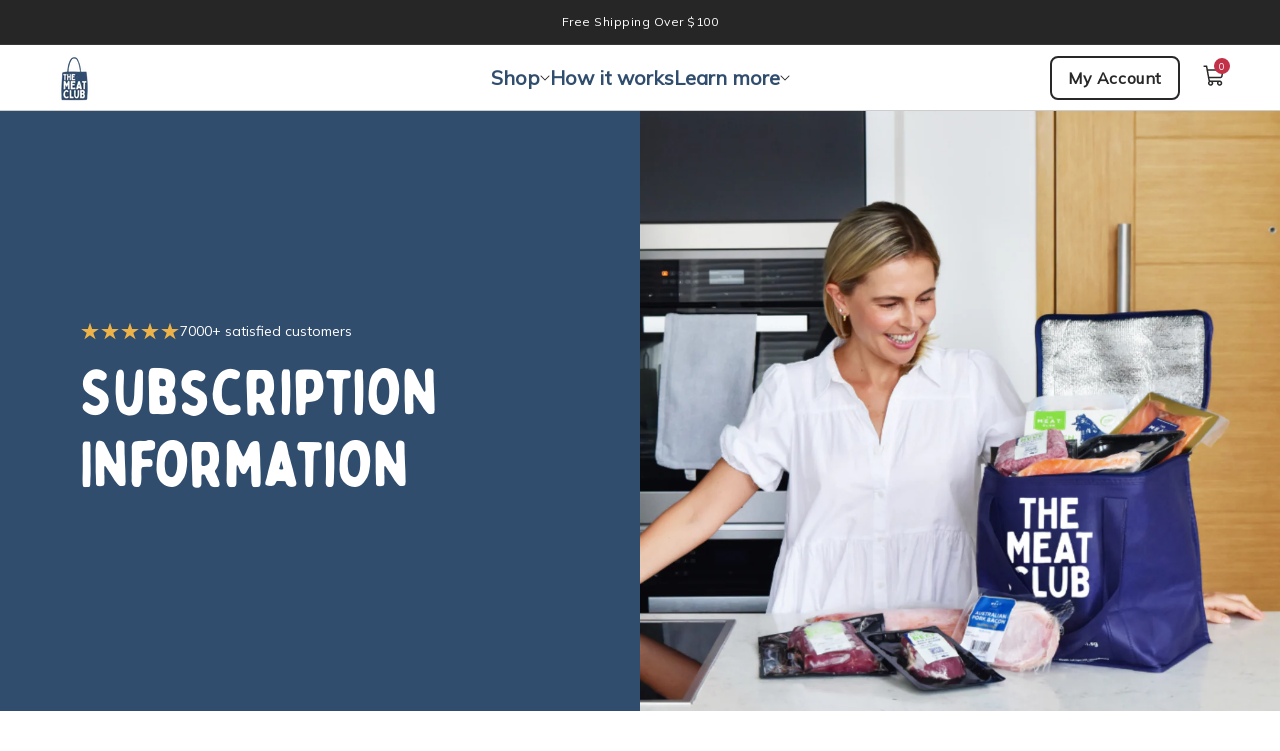

--- FILE ---
content_type: text/html; charset=utf-8
request_url: https://themeatclub.com.sg/pages/subscription-information
body_size: 92258
content:
<!doctype html>
<html class="no-js" lang="en">
  <head>
    <!-- DNS Prefetch (fallback for browsers without preconnect support) -->
    <link rel="dns-prefetch" href="//connect.facebook.net">
    <link rel="dns-prefetch" href="//www.googletagmanager.com">
    <link rel="dns-prefetch" href="//cdn.shopify.com">

    <!-- Preconnect (for performance-critical domains) -->
    <link rel="preconnect" href="https://connect.facebook.net" crossorigin>
    <link rel="preconnect" href="https://www.googletagmanager.com" crossorigin>
    <link rel="preconnect" href="https://cdn.shopify.com">
    <!-- Google tag (gtag.js) -->
    <script async src="https://www.googletagmanager.com/gtag/js?id=G-5M4H62YHQS"></script>
    <script>
      window.dataLayer = window.dataLayer || [];
      function gtag(){dataLayer.push(arguments);}
      gtag('js', new Date());
      gtag('config', 'G-5M4H62YHQS');
    </script>


    <meta charset="utf-8">
    <meta http-equiv="X-UA-Compatible" content="IE=edge">
    <meta name="viewport" content="width=device-width, initial-scale=1.0, viewport-fit=cover">
    <meta name="theme-color" content="">
    <meta name="msvalidate.01" content="FEE65AD362D1C92DB7FD8ECE1C075B8D"><link rel="canonical" href="https://themeatclub.com.sg/pages/subscription-information"><link rel="icon" type="image/png" href="//themeatclub.com.sg/cdn/shop/files/LogoBag.webp?crop=center&height=32&v=1760678265&width=32"><link rel="preconnect" href="https://fonts.shopifycdn.com" crossorigin><title>
      Subscription Information
 &ndash; The Meat Club</title>

    
      <meta name="description" content="We offer a flexible subscription model that saves you time and money with up to 15% off your basket total and free mince for life">
    

    

<meta property="og:site_name" content="The Meat Club">
<meta property="og:url" content="https://themeatclub.com.sg/pages/subscription-information">
<meta property="og:title" content="Subscription Information">
<meta property="og:type" content="website">
<meta property="og:description" content="We offer a flexible subscription model that saves you time and money with up to 15% off your basket total and free mince for life"><meta property="og:image" content="http://themeatclub.com.sg/cdn/shop/files/Logos.png?v=1763009877">
<meta property="og:image:secure_url" content="https://themeatclub.com.sg/cdn/shop/files/Logos.png?v=1763009877">
<meta property="og:image:width" content="512">
<meta property="og:image:height" content="512">
    

    <script src="//themeatclub.com.sg/cdn/shop/t/54/assets/constants.js?v=58251544750838685771724930343" defer="defer"></script>
    <script src="//themeatclub.com.sg/cdn/shop/t/54/assets/pubsub.js?v=158357773527763999511724930342" defer="defer"></script>
    <script src="//themeatclub.com.sg/cdn/shop/t/54/assets/global.js?v=35000175398633528451754569679" defer="defer"></script>

    <!-- Google Tag Manager -->
    <script>(function(w,d,s,l,i){w[l]=w[l]||[];w[l].push({'gtm.start':
    new Date().getTime(),event:'gtm.js'});var f=d.getElementsByTagName(s)[0],
    j=d.createElement(s),dl=l!='dataLayer'?'&l='+l:'';j.async=true;j.src=
    'https://www.googletagmanager.com/gtm.js?id='+i+dl;f.parentNode.insertBefore(j,f);
    })(window,document,'script','dataLayer','GTM-NN4J8WVK');</script>
    <!-- End Google Tag Manager -->

    

    <script>window.performance && window.performance.mark && window.performance.mark('shopify.content_for_header.start');</script><meta name="google-site-verification" content="QueidqmRvvQI7kx2ggeFh6fDPtGhblxVUMBNzjvHyp8">
<meta id="shopify-digital-wallet" name="shopify-digital-wallet" content="/81498276144/digital_wallets/dialog">
<meta name="shopify-checkout-api-token" content="99416e49528d9b3c3fc0d1d0a0b83e8b">
<meta id="in-context-paypal-metadata" data-shop-id="81498276144" data-venmo-supported="false" data-environment="production" data-locale="en_US" data-paypal-v4="true" data-currency="SGD">
<script async="async" src="/checkouts/internal/preloads.js?locale=en-SG"></script>
<link rel="preconnect" href="https://shop.app" crossorigin="anonymous">
<script async="async" src="https://shop.app/checkouts/internal/preloads.js?locale=en-SG&shop_id=81498276144" crossorigin="anonymous"></script>
<script id="apple-pay-shop-capabilities" type="application/json">{"shopId":81498276144,"countryCode":"SG","currencyCode":"SGD","merchantCapabilities":["supports3DS"],"merchantId":"gid:\/\/shopify\/Shop\/81498276144","merchantName":"The Meat Club","requiredBillingContactFields":["postalAddress","email","phone"],"requiredShippingContactFields":["postalAddress","email","phone"],"shippingType":"shipping","supportedNetworks":["visa","masterCard","amex"],"total":{"type":"pending","label":"The Meat Club","amount":"1.00"},"shopifyPaymentsEnabled":true,"supportsSubscriptions":true}</script>
<script id="shopify-features" type="application/json">{"accessToken":"99416e49528d9b3c3fc0d1d0a0b83e8b","betas":["rich-media-storefront-analytics"],"domain":"themeatclub.com.sg","predictiveSearch":true,"shopId":81498276144,"locale":"en"}</script>
<script>var Shopify = Shopify || {};
Shopify.shop = "the-meat-club-sg-wds.myshopify.com";
Shopify.locale = "en";
Shopify.currency = {"active":"SGD","rate":"1.0"};
Shopify.country = "SG";
Shopify.theme = {"name":"Jolly Commerce - LIVE","id":170129588528,"schema_name":"Dawn","schema_version":"11.0.0","theme_store_id":null,"role":"main"};
Shopify.theme.handle = "null";
Shopify.theme.style = {"id":null,"handle":null};
Shopify.cdnHost = "themeatclub.com.sg/cdn";
Shopify.routes = Shopify.routes || {};
Shopify.routes.root = "/";</script>
<script type="module">!function(o){(o.Shopify=o.Shopify||{}).modules=!0}(window);</script>
<script>!function(o){function n(){var o=[];function n(){o.push(Array.prototype.slice.apply(arguments))}return n.q=o,n}var t=o.Shopify=o.Shopify||{};t.loadFeatures=n(),t.autoloadFeatures=n()}(window);</script>
<script>
  window.ShopifyPay = window.ShopifyPay || {};
  window.ShopifyPay.apiHost = "shop.app\/pay";
  window.ShopifyPay.redirectState = null;
</script>
<script id="shop-js-analytics" type="application/json">{"pageType":"page"}</script>
<script defer="defer" async type="module" src="//themeatclub.com.sg/cdn/shopifycloud/shop-js/modules/v2/client.init-shop-cart-sync_BT-GjEfc.en.esm.js"></script>
<script defer="defer" async type="module" src="//themeatclub.com.sg/cdn/shopifycloud/shop-js/modules/v2/chunk.common_D58fp_Oc.esm.js"></script>
<script defer="defer" async type="module" src="//themeatclub.com.sg/cdn/shopifycloud/shop-js/modules/v2/chunk.modal_xMitdFEc.esm.js"></script>
<script type="module">
  await import("//themeatclub.com.sg/cdn/shopifycloud/shop-js/modules/v2/client.init-shop-cart-sync_BT-GjEfc.en.esm.js");
await import("//themeatclub.com.sg/cdn/shopifycloud/shop-js/modules/v2/chunk.common_D58fp_Oc.esm.js");
await import("//themeatclub.com.sg/cdn/shopifycloud/shop-js/modules/v2/chunk.modal_xMitdFEc.esm.js");

  window.Shopify.SignInWithShop?.initShopCartSync?.({"fedCMEnabled":true,"windoidEnabled":true});

</script>
<script>
  window.Shopify = window.Shopify || {};
  if (!window.Shopify.featureAssets) window.Shopify.featureAssets = {};
  window.Shopify.featureAssets['shop-js'] = {"shop-cart-sync":["modules/v2/client.shop-cart-sync_DZOKe7Ll.en.esm.js","modules/v2/chunk.common_D58fp_Oc.esm.js","modules/v2/chunk.modal_xMitdFEc.esm.js"],"init-fed-cm":["modules/v2/client.init-fed-cm_B6oLuCjv.en.esm.js","modules/v2/chunk.common_D58fp_Oc.esm.js","modules/v2/chunk.modal_xMitdFEc.esm.js"],"shop-cash-offers":["modules/v2/client.shop-cash-offers_D2sdYoxE.en.esm.js","modules/v2/chunk.common_D58fp_Oc.esm.js","modules/v2/chunk.modal_xMitdFEc.esm.js"],"shop-login-button":["modules/v2/client.shop-login-button_QeVjl5Y3.en.esm.js","modules/v2/chunk.common_D58fp_Oc.esm.js","modules/v2/chunk.modal_xMitdFEc.esm.js"],"pay-button":["modules/v2/client.pay-button_DXTOsIq6.en.esm.js","modules/v2/chunk.common_D58fp_Oc.esm.js","modules/v2/chunk.modal_xMitdFEc.esm.js"],"shop-button":["modules/v2/client.shop-button_DQZHx9pm.en.esm.js","modules/v2/chunk.common_D58fp_Oc.esm.js","modules/v2/chunk.modal_xMitdFEc.esm.js"],"avatar":["modules/v2/client.avatar_BTnouDA3.en.esm.js"],"init-windoid":["modules/v2/client.init-windoid_CR1B-cfM.en.esm.js","modules/v2/chunk.common_D58fp_Oc.esm.js","modules/v2/chunk.modal_xMitdFEc.esm.js"],"init-shop-for-new-customer-accounts":["modules/v2/client.init-shop-for-new-customer-accounts_C_vY_xzh.en.esm.js","modules/v2/client.shop-login-button_QeVjl5Y3.en.esm.js","modules/v2/chunk.common_D58fp_Oc.esm.js","modules/v2/chunk.modal_xMitdFEc.esm.js"],"init-shop-email-lookup-coordinator":["modules/v2/client.init-shop-email-lookup-coordinator_BI7n9ZSv.en.esm.js","modules/v2/chunk.common_D58fp_Oc.esm.js","modules/v2/chunk.modal_xMitdFEc.esm.js"],"init-shop-cart-sync":["modules/v2/client.init-shop-cart-sync_BT-GjEfc.en.esm.js","modules/v2/chunk.common_D58fp_Oc.esm.js","modules/v2/chunk.modal_xMitdFEc.esm.js"],"shop-toast-manager":["modules/v2/client.shop-toast-manager_DiYdP3xc.en.esm.js","modules/v2/chunk.common_D58fp_Oc.esm.js","modules/v2/chunk.modal_xMitdFEc.esm.js"],"init-customer-accounts":["modules/v2/client.init-customer-accounts_D9ZNqS-Q.en.esm.js","modules/v2/client.shop-login-button_QeVjl5Y3.en.esm.js","modules/v2/chunk.common_D58fp_Oc.esm.js","modules/v2/chunk.modal_xMitdFEc.esm.js"],"init-customer-accounts-sign-up":["modules/v2/client.init-customer-accounts-sign-up_iGw4briv.en.esm.js","modules/v2/client.shop-login-button_QeVjl5Y3.en.esm.js","modules/v2/chunk.common_D58fp_Oc.esm.js","modules/v2/chunk.modal_xMitdFEc.esm.js"],"shop-follow-button":["modules/v2/client.shop-follow-button_CqMgW2wH.en.esm.js","modules/v2/chunk.common_D58fp_Oc.esm.js","modules/v2/chunk.modal_xMitdFEc.esm.js"],"checkout-modal":["modules/v2/client.checkout-modal_xHeaAweL.en.esm.js","modules/v2/chunk.common_D58fp_Oc.esm.js","modules/v2/chunk.modal_xMitdFEc.esm.js"],"shop-login":["modules/v2/client.shop-login_D91U-Q7h.en.esm.js","modules/v2/chunk.common_D58fp_Oc.esm.js","modules/v2/chunk.modal_xMitdFEc.esm.js"],"lead-capture":["modules/v2/client.lead-capture_BJmE1dJe.en.esm.js","modules/v2/chunk.common_D58fp_Oc.esm.js","modules/v2/chunk.modal_xMitdFEc.esm.js"],"payment-terms":["modules/v2/client.payment-terms_Ci9AEqFq.en.esm.js","modules/v2/chunk.common_D58fp_Oc.esm.js","modules/v2/chunk.modal_xMitdFEc.esm.js"]};
</script>
<script>(function() {
  var isLoaded = false;
  function asyncLoad() {
    if (isLoaded) return;
    isLoaded = true;
    var urls = ["https:\/\/config.gorgias.chat\/bundle-loader\/01HC9GPBPQHPF8J3K58RR68JYN?source=shopify1click\u0026shop=the-meat-club-sg-wds.myshopify.com","https:\/\/static.klaviyo.com\/onsite\/js\/klaviyo.js?company_id=Xk5Bh2\u0026shop=the-meat-club-sg-wds.myshopify.com","https:\/\/d217z8zw4dqir.cloudfront.net\/script_tags\/loop_snippets?shop=the-meat-club-sg-wds.myshopify.com","\/\/cdn.shopify.com\/proxy\/eb54e550d9d6b7b302a0c0d624cff989d058b37c31546fcb802a47a287b53326\/app.bixgrow.com\/scripttag\/bixgrow-friend-reward-popup.js?shop=the-meat-club-sg-wds.myshopify.com\u0026sp-cache-control=cHVibGljLCBtYXgtYWdlPTkwMA","https:\/\/str.rise-ai.com\/?shop=the-meat-club-sg-wds.myshopify.com","https:\/\/strn.rise-ai.com\/?shop=the-meat-club-sg-wds.myshopify.com","https:\/\/cdn.9gtb.com\/loader.js?g_cvt_id=768e7176-b5ac-4a04-8a0e-cc0b5063ee96\u0026shop=the-meat-club-sg-wds.myshopify.com","https:\/\/s3.ap-south-1.amazonaws.com\/media.intelliticks.com\/company\/MGPvLxpn89H3PQGsJ_c\/shopify\/qr-tracking.js?shop=the-meat-club-sg-wds.myshopify.com"];
    for (var i = 0; i < urls.length; i++) {
      var s = document.createElement('script');
      s.type = 'text/javascript';
      s.async = true;
      s.src = urls[i];
      var x = document.getElementsByTagName('script')[0];
      x.parentNode.insertBefore(s, x);
    }
  };
  if(window.attachEvent) {
    window.attachEvent('onload', asyncLoad);
  } else {
    window.addEventListener('load', asyncLoad, false);
  }
})();</script>
<script id="__st">var __st={"a":81498276144,"offset":28800,"reqid":"1a3f6f09-d220-4738-9779-4bb06646b894-1769118887","pageurl":"themeatclub.com.sg\/pages\/subscription-information","s":"pages-129380679984","u":"b983892087c3","p":"page","rtyp":"page","rid":129380679984};</script>
<script>window.ShopifyPaypalV4VisibilityTracking = true;</script>
<script id="captcha-bootstrap">!function(){'use strict';const t='contact',e='account',n='new_comment',o=[[t,t],['blogs',n],['comments',n],[t,'customer']],c=[[e,'customer_login'],[e,'guest_login'],[e,'recover_customer_password'],[e,'create_customer']],r=t=>t.map((([t,e])=>`form[action*='/${t}']:not([data-nocaptcha='true']) input[name='form_type'][value='${e}']`)).join(','),a=t=>()=>t?[...document.querySelectorAll(t)].map((t=>t.form)):[];function s(){const t=[...o],e=r(t);return a(e)}const i='password',u='form_key',d=['recaptcha-v3-token','g-recaptcha-response','h-captcha-response',i],f=()=>{try{return window.sessionStorage}catch{return}},m='__shopify_v',_=t=>t.elements[u];function p(t,e,n=!1){try{const o=window.sessionStorage,c=JSON.parse(o.getItem(e)),{data:r}=function(t){const{data:e,action:n}=t;return t[m]||n?{data:e,action:n}:{data:t,action:n}}(c);for(const[e,n]of Object.entries(r))t.elements[e]&&(t.elements[e].value=n);n&&o.removeItem(e)}catch(o){console.error('form repopulation failed',{error:o})}}const l='form_type',E='cptcha';function T(t){t.dataset[E]=!0}const w=window,h=w.document,L='Shopify',v='ce_forms',y='captcha';let A=!1;((t,e)=>{const n=(g='f06e6c50-85a8-45c8-87d0-21a2b65856fe',I='https://cdn.shopify.com/shopifycloud/storefront-forms-hcaptcha/ce_storefront_forms_captcha_hcaptcha.v1.5.2.iife.js',D={infoText:'Protected by hCaptcha',privacyText:'Privacy',termsText:'Terms'},(t,e,n)=>{const o=w[L][v],c=o.bindForm;if(c)return c(t,g,e,D).then(n);var r;o.q.push([[t,g,e,D],n]),r=I,A||(h.body.append(Object.assign(h.createElement('script'),{id:'captcha-provider',async:!0,src:r})),A=!0)});var g,I,D;w[L]=w[L]||{},w[L][v]=w[L][v]||{},w[L][v].q=[],w[L][y]=w[L][y]||{},w[L][y].protect=function(t,e){n(t,void 0,e),T(t)},Object.freeze(w[L][y]),function(t,e,n,w,h,L){const[v,y,A,g]=function(t,e,n){const i=e?o:[],u=t?c:[],d=[...i,...u],f=r(d),m=r(i),_=r(d.filter((([t,e])=>n.includes(e))));return[a(f),a(m),a(_),s()]}(w,h,L),I=t=>{const e=t.target;return e instanceof HTMLFormElement?e:e&&e.form},D=t=>v().includes(t);t.addEventListener('submit',(t=>{const e=I(t);if(!e)return;const n=D(e)&&!e.dataset.hcaptchaBound&&!e.dataset.recaptchaBound,o=_(e),c=g().includes(e)&&(!o||!o.value);(n||c)&&t.preventDefault(),c&&!n&&(function(t){try{if(!f())return;!function(t){const e=f();if(!e)return;const n=_(t);if(!n)return;const o=n.value;o&&e.removeItem(o)}(t);const e=Array.from(Array(32),(()=>Math.random().toString(36)[2])).join('');!function(t,e){_(t)||t.append(Object.assign(document.createElement('input'),{type:'hidden',name:u})),t.elements[u].value=e}(t,e),function(t,e){const n=f();if(!n)return;const o=[...t.querySelectorAll(`input[type='${i}']`)].map((({name:t})=>t)),c=[...d,...o],r={};for(const[a,s]of new FormData(t).entries())c.includes(a)||(r[a]=s);n.setItem(e,JSON.stringify({[m]:1,action:t.action,data:r}))}(t,e)}catch(e){console.error('failed to persist form',e)}}(e),e.submit())}));const S=(t,e)=>{t&&!t.dataset[E]&&(n(t,e.some((e=>e===t))),T(t))};for(const o of['focusin','change'])t.addEventListener(o,(t=>{const e=I(t);D(e)&&S(e,y())}));const B=e.get('form_key'),M=e.get(l),P=B&&M;t.addEventListener('DOMContentLoaded',(()=>{const t=y();if(P)for(const e of t)e.elements[l].value===M&&p(e,B);[...new Set([...A(),...v().filter((t=>'true'===t.dataset.shopifyCaptcha))])].forEach((e=>S(e,t)))}))}(h,new URLSearchParams(w.location.search),n,t,e,['guest_login'])})(!1,!0)}();</script>
<script integrity="sha256-4kQ18oKyAcykRKYeNunJcIwy7WH5gtpwJnB7kiuLZ1E=" data-source-attribution="shopify.loadfeatures" defer="defer" src="//themeatclub.com.sg/cdn/shopifycloud/storefront/assets/storefront/load_feature-a0a9edcb.js" crossorigin="anonymous"></script>
<script crossorigin="anonymous" defer="defer" src="//themeatclub.com.sg/cdn/shopifycloud/storefront/assets/shopify_pay/storefront-65b4c6d7.js?v=20250812"></script>
<script data-source-attribution="shopify.dynamic_checkout.dynamic.init">var Shopify=Shopify||{};Shopify.PaymentButton=Shopify.PaymentButton||{isStorefrontPortableWallets:!0,init:function(){window.Shopify.PaymentButton.init=function(){};var t=document.createElement("script");t.src="https://themeatclub.com.sg/cdn/shopifycloud/portable-wallets/latest/portable-wallets.en.js",t.type="module",document.head.appendChild(t)}};
</script>
<script data-source-attribution="shopify.dynamic_checkout.buyer_consent">
  function portableWalletsHideBuyerConsent(e){var t=document.getElementById("shopify-buyer-consent"),n=document.getElementById("shopify-subscription-policy-button");t&&n&&(t.classList.add("hidden"),t.setAttribute("aria-hidden","true"),n.removeEventListener("click",e))}function portableWalletsShowBuyerConsent(e){var t=document.getElementById("shopify-buyer-consent"),n=document.getElementById("shopify-subscription-policy-button");t&&n&&(t.classList.remove("hidden"),t.removeAttribute("aria-hidden"),n.addEventListener("click",e))}window.Shopify?.PaymentButton&&(window.Shopify.PaymentButton.hideBuyerConsent=portableWalletsHideBuyerConsent,window.Shopify.PaymentButton.showBuyerConsent=portableWalletsShowBuyerConsent);
</script>
<script data-source-attribution="shopify.dynamic_checkout.cart.bootstrap">document.addEventListener("DOMContentLoaded",(function(){function t(){return document.querySelector("shopify-accelerated-checkout-cart, shopify-accelerated-checkout")}if(t())Shopify.PaymentButton.init();else{new MutationObserver((function(e,n){t()&&(Shopify.PaymentButton.init(),n.disconnect())})).observe(document.body,{childList:!0,subtree:!0})}}));
</script>
<link id="shopify-accelerated-checkout-styles" rel="stylesheet" media="screen" href="https://themeatclub.com.sg/cdn/shopifycloud/portable-wallets/latest/accelerated-checkout-backwards-compat.css" crossorigin="anonymous">
<style id="shopify-accelerated-checkout-cart">
        #shopify-buyer-consent {
  margin-top: 1em;
  display: inline-block;
  width: 100%;
}

#shopify-buyer-consent.hidden {
  display: none;
}

#shopify-subscription-policy-button {
  background: none;
  border: none;
  padding: 0;
  text-decoration: underline;
  font-size: inherit;
  cursor: pointer;
}

#shopify-subscription-policy-button::before {
  box-shadow: none;
}

      </style>
<script id="sections-script" data-sections="header" defer="defer" src="//themeatclub.com.sg/cdn/shop/t/54/compiled_assets/scripts.js?v=87365"></script>
<script>window.performance && window.performance.mark && window.performance.mark('shopify.content_for_header.end');</script>
<link rel="preload" as="font" type="font/woff2" href="//themeatclub.com.sg/cdn/fonts/muli/muli_n4.e949947cfff05efcc994b2e2db40359a04fa9a92.woff2" crossorigin>
      <link rel="preload" as="font" type="font/woff2" href="//themeatclub.com.sg/cdn/fonts/muli/muli_n7.c8c44d0404947d89610714223e630c4cbe005587.woff2" crossorigin><link rel="preload" as="font" type="font/otf" href="//themeatclub.com.sg/cdn/shop/t/54/assets/Bobby%20Jones%20Soft.otf?v=67428092312634614381750758802" crossorigin>

    <style data-shopify>
      @font-face {
  font-family: Muli;
  font-weight: 400;
  font-style: normal;
  font-display: swap;
  src: url("//themeatclub.com.sg/cdn/fonts/muli/muli_n4.e949947cfff05efcc994b2e2db40359a04fa9a92.woff2") format("woff2"),
       url("//themeatclub.com.sg/cdn/fonts/muli/muli_n4.35355e4a0c27c9bc94d9af3f9bcb586d8229277a.woff") format("woff");
}

      @font-face {
  font-family: Muli;
  font-weight: 700;
  font-style: normal;
  font-display: swap;
  src: url("//themeatclub.com.sg/cdn/fonts/muli/muli_n7.c8c44d0404947d89610714223e630c4cbe005587.woff2") format("woff2"),
       url("//themeatclub.com.sg/cdn/fonts/muli/muli_n7.4cbcffea6175d46b4d67e9408244a5b38c2ac568.woff") format("woff");
}

      @font-face {
  font-family: Muli;
  font-weight: 400;
  font-style: italic;
  font-display: swap;
  src: url("//themeatclub.com.sg/cdn/fonts/muli/muli_i4.c0a1ea800bab5884ab82e4eb25a6bd25121bd08c.woff2") format("woff2"),
       url("//themeatclub.com.sg/cdn/fonts/muli/muli_i4.a6c39b1b31d876de7f99b3646461aa87120de6ed.woff") format("woff");
}

      @font-face {
  font-family: Muli;
  font-weight: 700;
  font-style: italic;
  font-display: swap;
  src: url("//themeatclub.com.sg/cdn/fonts/muli/muli_i7.34eedbf231efa20bd065d55f6f71485730632c7b.woff2") format("woff2"),
       url("//themeatclub.com.sg/cdn/fonts/muli/muli_i7.2b4df846821493e68344d0b0212997d071bf38b7.woff") format("woff");
}

      @font-face {
  font-family: Muli;
  font-weight: 400;
  font-style: normal;
  font-display: swap;
  src: url("//themeatclub.com.sg/cdn/fonts/muli/muli_n4.e949947cfff05efcc994b2e2db40359a04fa9a92.woff2") format("woff2"),
       url("//themeatclub.com.sg/cdn/fonts/muli/muli_n4.35355e4a0c27c9bc94d9af3f9bcb586d8229277a.woff") format("woff");
}


        :root,
        .color-background-1 {
          --color-background: 255,255,255;
          --color-background-secondary: 48,77,110;
        
          --gradient-background: #ffffff;
        

        --color-foreground: 40,40,40;
        --color-foreground-heading: 48,77,110;

        --color-border: 205,205,205;
        --color-shadow: 18,18,18;

        --color-button: 48,77,110;
        --color-button-text: 255,255,255;

        --color-secondary-button: 255,255,255;
        --color-secondary-button-text: 48,77,110;

        --color-link: 18,18,18;
        --color-badge-foreground: 255,255,255;
        --color-badge-background: 195,49,73;
        --color-badge-border: 40,40,40;

        --payment-terms-background-color: rgb(255 255 255);
        --color-tab-selected: 158,120,22;
        --color-variant-badge: 245,245,245;
        --color-variant-badge-text: 48,77,110;
        --color-active-variant-badge: 48,77,110;
        --color-active-variant-badge-text: 255,255,255;
        --color-card-badge: 232,239,247;
        --color-card-badge-text: 81,107,136;
        --color-card-discount-badge: 195,49,73;
        --color-card-discount-badge-text: 255,255,255;
      }
      
        
        .color-scheme-701f4565-4dc1-43ec-8fd4-15905aa59472 {
          --color-background: 48,77,110;
          --color-background-secondary: 255,255,255;
        
          --gradient-background: #304d6e;
        

        --color-foreground: 255,255,255;
        --color-foreground-heading: 255,255,255;

        --color-border: 81,107,136;
        --color-shadow: 18,18,18;

        --color-button: 255,255,255;
        --color-button-text: 48,77,110;

        --color-secondary-button: 48,77,110;
        --color-secondary-button-text: 255,255,255;

        --color-link: 255,255,255;
        --color-badge-foreground: 255,255,255;
        --color-badge-background: 195,49,73;
        --color-badge-border: 255,255,255;

        --payment-terms-background-color: rgb(48 77 110);
        --color-tab-selected: 158,120,22;
        --color-variant-badge: 245,245,245;
        --color-variant-badge-text: 48,77,110;
        --color-active-variant-badge: 48,77,110;
        --color-active-variant-badge-text: 255,255,255;
        --color-card-badge: 232,239,247;
        --color-card-badge-text: 81,107,136;
        --color-card-discount-badge: 195,49,73;
        --color-card-discount-badge-text: 255,255,255;
      }
      
        
        .color-accent-2 {
          --color-background: 48,77,110;
          --color-background-secondary: 255,255,255;
        
          --gradient-background: #304d6e;
        

        --color-foreground: 40,40,40;
        --color-foreground-heading: 255,255,255;

        --color-border: 221,221,221;
        --color-shadow: 158,120,22;

        --color-button: 158,120,22;
        --color-button-text: 255,255,255;

        --color-secondary-button: 48,77,110;
        --color-secondary-button-text: 255,255,255;

        --color-link: 18,18,18;
        --color-badge-foreground: 255,255,255;
        --color-badge-background: 195,49,73;
        --color-badge-border: 40,40,40;

        --payment-terms-background-color: rgb(48 77 110);
        --color-tab-selected: 158,120,22;
        --color-variant-badge: 245,245,245;
        --color-variant-badge-text: 48,77,110;
        --color-active-variant-badge: 48,77,110;
        --color-active-variant-badge-text: 255,255,255;
        --color-card-badge: 232,239,247;
        --color-card-badge-text: 81,107,136;
        --color-card-discount-badge: 195,49,73;
        --color-card-discount-badge-text: 255,255,255;
      }
      
        
        .color-scheme-733c68cd-80b0-46c6-82d2-753827f587d2 {
          --color-background: 245,245,245;
          --color-background-secondary: 255,255,255;
        
          --gradient-background: #f5f5f5;
        

        --color-foreground: 40,40,40;
        --color-foreground-heading: 48,77,110;

        --color-border: 221,221,221;
        --color-shadow: 18,18,18;

        --color-button: 48,77,110;
        --color-button-text: 255,255,255;

        --color-secondary-button: 245,245,245;
        --color-secondary-button-text: 48,77,110;

        --color-link: 158,120,22;
        --color-badge-foreground: 255,255,255;
        --color-badge-background: 195,49,73;
        --color-badge-border: 40,40,40;

        --payment-terms-background-color: rgb(245 245 245);
        --color-tab-selected: 158,120,22;
        --color-variant-badge: 245,245,245;
        --color-variant-badge-text: 48,77,110;
        --color-active-variant-badge: 48,77,110;
        --color-active-variant-badge-text: 255,255,255;
        --color-card-badge: 232,239,247;
        --color-card-badge-text: 81,107,136;
        --color-card-discount-badge: 195,49,73;
        --color-card-discount-badge-text: 255,255,255;
      }
      
        
        .color-scheme-92ac9936-f871-4e37-8a65-8421e9b057d3 {
          --color-background: 245,245,245;
          --color-background-secondary: 51,103,59;
        
          --gradient-background: #f5f5f5;
        

        --color-foreground: 18,18,18;
        --color-foreground-heading: 48,77,110;

        --color-border: 221,221,221;
        --color-shadow: 18,18,18;

        --color-button: 48,77,110;
        --color-button-text: 255,255,255;

        --color-secondary-button: 245,245,245;
        --color-secondary-button-text: 48,77,110;

        --color-link: 48,77,110;
        --color-badge-foreground: 255,255,255;
        --color-badge-background: 221,221,221;
        --color-badge-border: 18,18,18;

        --payment-terms-background-color: rgb(245 245 245);
        --color-tab-selected: 158,120,22;
        --color-variant-badge: 245,245,245;
        --color-variant-badge-text: 48,77,110;
        --color-active-variant-badge: 48,77,110;
        --color-active-variant-badge-text: 255,255,255;
        --color-card-badge: 232,239,247;
        --color-card-badge-text: 81,107,136;
        --color-card-discount-badge: 195,49,73;
        --color-card-discount-badge-text: 255,255,255;
      }
      
        
        .color-scheme-cf016559-d220-4237-aecb-2c3055c71e2d {
          --color-background: 255,255,255;
          --color-background-secondary: 255,255,255;
        
          --gradient-background: #ffffff;
        

        --color-foreground: 18,18,18;
        --color-foreground-heading: 48,77,110;

        --color-border: 205,205,205;
        --color-shadow: 255,255,255;

        --color-button: 18,18,18;
        --color-button-text: 255,255,255;

        --color-secondary-button: 255,255,255;
        --color-secondary-button-text: 18,18,18;

        --color-link: 158,120,22;
        --color-badge-foreground: 255,255,255;
        --color-badge-background: 195,49,73;
        --color-badge-border: 18,18,18;

        --payment-terms-background-color: rgb(255 255 255);
        --color-tab-selected: 158,120,22;
        --color-variant-badge: 245,245,245;
        --color-variant-badge-text: 48,77,110;
        --color-active-variant-badge: 48,77,110;
        --color-active-variant-badge-text: 255,255,255;
        --color-card-badge: 232,239,247;
        --color-card-badge-text: 81,107,136;
        --color-card-discount-badge: 195,49,73;
        --color-card-discount-badge-text: 255,255,255;
      }
      
        
        .color-scheme-062ffc8a-9882-4649-82f3-fa12b08291b7 {
          --color-background: 255,255,255;
          --color-background-secondary: 205,205,205;
        
          --gradient-background: #ffffff;
        

        --color-foreground: 40,40,40;
        --color-foreground-heading: 48,77,110;

        --color-border: 255,255,255;
        --color-shadow: 18,18,18;

        --color-button: 48,77,110;
        --color-button-text: 255,255,255;

        --color-secondary-button: 255,255,255;
        --color-secondary-button-text: 48,77,110;

        --color-link: 51,103,59;
        --color-badge-foreground: 0,0,0;
        --color-badge-background: 255,255,255;
        --color-badge-border: 40,40,40;

        --payment-terms-background-color: rgb(255 255 255);
        --color-tab-selected: 158,120,22;
        --color-variant-badge: 245,245,245;
        --color-variant-badge-text: 48,77,110;
        --color-active-variant-badge: 48,77,110;
        --color-active-variant-badge-text: 255,255,255;
        --color-card-badge: 232,239,247;
        --color-card-badge-text: 81,107,136;
        --color-card-discount-badge: 195,49,73;
        --color-card-discount-badge-text: 255,255,255;
      }
      
        
        .color-scheme-c306ef79-a8b5-4977-8cf0-74d46491b7ed {
          --color-background: 255,255,255;
          --color-background-secondary: 245,245,245;
        
          --gradient-background: #ffffff;
        

        --color-foreground: 18,18,18;
        --color-foreground-heading: 18,18,18;

        --color-border: 205,205,205;
        --color-shadow: 18,18,18;

        --color-button: 48,77,110;
        --color-button-text: 255,255,255;

        --color-secondary-button: 255,255,255;
        --color-secondary-button-text: 48,77,110;

        --color-link: 18,18,18;
        --color-badge-foreground: 255,255,255;
        --color-badge-background: 195,49,73;
        --color-badge-border: 18,18,18;

        --payment-terms-background-color: rgb(255 255 255);
        --color-tab-selected: 158,120,22;
        --color-variant-badge: 245,245,245;
        --color-variant-badge-text: 48,77,110;
        --color-active-variant-badge: 48,77,110;
        --color-active-variant-badge-text: 255,255,255;
        --color-card-badge: 232,239,247;
        --color-card-badge-text: 81,107,136;
        --color-card-discount-badge: 195,49,73;
        --color-card-discount-badge-text: 255,255,255;
      }
      
        
        .color-scheme-25108439-c234-43ac-b57b-50553a0646c0 {
          --color-background: 255,255,255;
          --color-background-secondary: 255,255,255;
        
          --gradient-background: #ffffff;
        

        --color-foreground: 48,77,110;
        --color-foreground-heading: 18,18,18;

        --color-border: 255,255,255;
        --color-shadow: 18,18,18;

        --color-button: 51,103,59;
        --color-button-text: 255,255,255;

        --color-secondary-button: 255,255,255;
        --color-secondary-button-text: 51,103,59;

        --color-link: 18,18,18;
        --color-badge-foreground: 255,255,255;
        --color-badge-background: 195,49,73;
        --color-badge-border: 48,77,110;

        --payment-terms-background-color: rgb(255 255 255);
        --color-tab-selected: 158,120,22;
        --color-variant-badge: 245,245,245;
        --color-variant-badge-text: 48,77,110;
        --color-active-variant-badge: 48,77,110;
        --color-active-variant-badge-text: 255,255,255;
        --color-card-badge: 232,239,247;
        --color-card-badge-text: 81,107,136;
        --color-card-discount-badge: 195,49,73;
        --color-card-discount-badge-text: 255,255,255;
      }
      
        
        .color-scheme-344f2cce-4a01-46e8-abad-0880158c723b {
          --color-background: 255,255,255;
          --color-background-secondary: 48,77,110;
        
          --gradient-background: #ffffff;
        

        --color-foreground: 40,40,40;
        --color-foreground-heading: 0,0,0;

        --color-border: 234,234,234;
        --color-shadow: 18,18,18;

        --color-button: 48,77,110;
        --color-button-text: 255,255,255;

        --color-secondary-button: 255,255,255;
        --color-secondary-button-text: 48,77,110;

        --color-link: 158,120,22;
        --color-badge-foreground: 255,255,255;
        --color-badge-background: 195,49,73;
        --color-badge-border: 40,40,40;

        --payment-terms-background-color: rgb(255 255 255);
        --color-tab-selected: 158,120,22;
        --color-variant-badge: 245,245,245;
        --color-variant-badge-text: 48,77,110;
        --color-active-variant-badge: 48,77,110;
        --color-active-variant-badge-text: 255,255,255;
        --color-card-badge: 232,239,247;
        --color-card-badge-text: 81,107,136;
        --color-card-discount-badge: 195,49,73;
        --color-card-discount-badge-text: 255,255,255;
      }
      
        
        .color-scheme-344f2cce-4a01-46e8-abad-0880158c723v {
          --color-background: 255,255,255;
          --color-background-secondary: 245,245,245;
        
          --gradient-background: #ffffff;
        

        --color-foreground: 0,0,0;
        --color-foreground-heading: 18,18,18;

        --color-border: 221,221,221;
        --color-shadow: 48,77,110;

        --color-button: 48,77,110;
        --color-button-text: 255,255,255;

        --color-secondary-button: 255,255,255;
        --color-secondary-button-text: 48,77,110;

        --color-link: 48,77,110;
        --color-badge-foreground: 255,255,255;
        --color-badge-background: 158,120,22;
        --color-badge-border: 0,0,0;

        --payment-terms-background-color: rgb(255 255 255);
        --color-tab-selected: 158,120,22;
        --color-variant-badge: 245,245,245;
        --color-variant-badge-text: 48,77,110;
        --color-active-variant-badge: 48,77,110;
        --color-active-variant-badge-text: 255,255,255;
        --color-card-badge: 232,239,247;
        --color-card-badge-text: 81,107,136;
        --color-card-discount-badge: 195,49,73;
        --color-card-discount-badge-text: 255,255,255;
      }
      
        
        .color-background-2 {
          --color-background: 186,216,237;
          --color-background-secondary: 205,205,205;
        
          --gradient-background: #bad8ed;
        

        --color-foreground: 245,245,245;
        --color-foreground-heading: 195,49,73;

        --color-border: 195,49,73;
        --color-shadow: 18,18,18;

        --color-button: 48,77,110;
        --color-button-text: 255,255,255;

        --color-secondary-button: 186,216,237;
        --color-secondary-button-text: 255,255,255;

        --color-link: 255,255,255;
        --color-badge-foreground: 0,0,0;
        --color-badge-background: 255,255,255;
        --color-badge-border: 245,245,245;

        --payment-terms-background-color: rgb(186 216 237);
        --color-tab-selected: 158,120,22;
        --color-variant-badge: 245,245,245;
        --color-variant-badge-text: 48,77,110;
        --color-active-variant-badge: 48,77,110;
        --color-active-variant-badge-text: 255,255,255;
        --color-card-badge: 232,239,247;
        --color-card-badge-text: 81,107,136;
        --color-card-discount-badge: 195,49,73;
        --color-card-discount-badge-text: 255,255,255;
      }
      
        
        .color-inverse {
          --color-background: 242,245,249;
          --color-background-secondary: 255,255,255;
        
          --gradient-background: #f2f5f9;
        

        --color-foreground: 51,51,51;
        --color-foreground-heading: 18,18,18;

        --color-border: 255,255,255;
        --color-shadow: 18,18,18;

        --color-button: 255,255,255;
        --color-button-text: 0,0,0;

        --color-secondary-button: 242,245,249;
        --color-secondary-button-text: 255,255,255;

        --color-link: 18,18,18;
        --color-badge-foreground: 255,255,255;
        --color-badge-background: 195,49,73;
        --color-badge-border: 51,51,51;

        --payment-terms-background-color: rgb(242 245 249);
        --color-tab-selected: 158,120,22;
        --color-variant-badge: 245,245,245;
        --color-variant-badge-text: 48,77,110;
        --color-active-variant-badge: 48,77,110;
        --color-active-variant-badge-text: 255,255,255;
        --color-card-badge: 232,239,247;
        --color-card-badge-text: 81,107,136;
        --color-card-discount-badge: 195,49,73;
        --color-card-discount-badge-text: 255,255,255;
      }
      
        
        .color-accent-1 {
          --color-background: 38,38,38;
          --color-background-secondary: 255,255,255;
        
          --gradient-background: #262626;
        

        --color-foreground: 255,255,255;
        --color-foreground-heading: 255,255,255;

        --color-border: 255,255,255;
        --color-shadow: 18,18,18;

        --color-button: 255,255,255;
        --color-button-text: 18,18,18;

        --color-secondary-button: 38,38,38;
        --color-secondary-button-text: 255,255,255;

        --color-link: 18,18,18;
        --color-badge-foreground: 255,255,255;
        --color-badge-background: 195,49,73;
        --color-badge-border: 255,255,255;

        --payment-terms-background-color: rgb(38 38 38);
        --color-tab-selected: 158,120,22;
        --color-variant-badge: 245,245,245;
        --color-variant-badge-text: 48,77,110;
        --color-active-variant-badge: 48,77,110;
        --color-active-variant-badge-text: 255,255,255;
        --color-card-badge: 232,239,247;
        --color-card-badge-text: 81,107,136;
        --color-card-discount-badge: 195,49,73;
        --color-card-discount-badge-text: 255,255,255;
      }
      
        
        .color-scheme-df693d5b-5cbc-4c08-b5f5-ff9a58acb2b9 {
          --color-background: 255,251,242;
          --color-background-secondary: 255,255,255;
        
          --gradient-background: #fffbf2;
        

        --color-foreground: 51,51,51;
        --color-foreground-heading: 18,18,18;

        --color-border: 255,255,255;
        --color-shadow: 18,18,18;

        --color-button: 136,197,63;
        --color-button-text: 255,255,255;

        --color-secondary-button: 255,251,242;
        --color-secondary-button-text: 48,77,110;

        --color-link: 18,18,18;
        --color-badge-foreground: 255,255,255;
        --color-badge-background: 195,49,73;
        --color-badge-border: 51,51,51;

        --payment-terms-background-color: rgb(255 251 242);
        --color-tab-selected: 158,120,22;
        --color-variant-badge: 245,245,245;
        --color-variant-badge-text: 48,77,110;
        --color-active-variant-badge: 48,77,110;
        --color-active-variant-badge-text: 255,255,255;
        --color-card-badge: 232,239,247;
        --color-card-badge-text: 81,107,136;
        --color-card-discount-badge: 195,49,73;
        --color-card-discount-badge-text: 255,255,255;
      }
      
        
        .color-scheme-7a12e825-a9a2-4b11-bec5-4d53b3118cfe {
          --color-background: 48,77,110;
          --color-background-secondary: 255,255,255;
        
          --gradient-background: #304d6e;
        

        --color-foreground: 255,255,255;
        --color-foreground-heading: 255,255,255;

        --color-border: 255,255,255;
        --color-shadow: 18,18,18;

        --color-button: 51,103,59;
        --color-button-text: 255,255,255;

        --color-secondary-button: 48,77,110;
        --color-secondary-button-text: 48,77,110;

        --color-link: 18,18,18;
        --color-badge-foreground: 255,255,255;
        --color-badge-background: 195,49,73;
        --color-badge-border: 255,255,255;

        --payment-terms-background-color: rgb(48 77 110);
        --color-tab-selected: 158,120,22;
        --color-variant-badge: 245,245,245;
        --color-variant-badge-text: 48,77,110;
        --color-active-variant-badge: 48,77,110;
        --color-active-variant-badge-text: 255,255,255;
        --color-card-badge: 232,239,247;
        --color-card-badge-text: 81,107,136;
        --color-card-discount-badge: 195,49,73;
        --color-card-discount-badge-text: 255,255,255;
      }
      
        
        .color-scheme-454c6cbc-e194-4787-81fd-b9e26a5043cd {
          --color-background: 51,103,59;
          --color-background-secondary: 255,255,255;
        
          --gradient-background: #33673b;
        

        --color-foreground: 255,255,255;
        --color-foreground-heading: 18,18,18;

        --color-border: 255,255,255;
        --color-shadow: 18,18,18;

        --color-button: 48,77,110;
        --color-button-text: 255,255,255;

        --color-secondary-button: 51,103,59;
        --color-secondary-button-text: 51,103,59;

        --color-link: 18,18,18;
        --color-badge-foreground: 255,255,255;
        --color-badge-background: 195,49,73;
        --color-badge-border: 255,255,255;

        --payment-terms-background-color: rgb(51 103 59);
        --color-tab-selected: 158,120,22;
        --color-variant-badge: 245,245,245;
        --color-variant-badge-text: 48,77,110;
        --color-active-variant-badge: 48,77,110;
        --color-active-variant-badge-text: 255,255,255;
        --color-card-badge: 232,239,247;
        --color-card-badge-text: 81,107,136;
        --color-card-discount-badge: 195,49,73;
        --color-card-discount-badge-text: 255,255,255;
      }
      

      body, .color-background-1, .color-scheme-701f4565-4dc1-43ec-8fd4-15905aa59472, .color-accent-2, .color-scheme-733c68cd-80b0-46c6-82d2-753827f587d2, .color-scheme-92ac9936-f871-4e37-8a65-8421e9b057d3, .color-scheme-cf016559-d220-4237-aecb-2c3055c71e2d, .color-scheme-062ffc8a-9882-4649-82f3-fa12b08291b7, .color-scheme-c306ef79-a8b5-4977-8cf0-74d46491b7ed, .color-scheme-25108439-c234-43ac-b57b-50553a0646c0, .color-scheme-344f2cce-4a01-46e8-abad-0880158c723b, .color-scheme-344f2cce-4a01-46e8-abad-0880158c723v, .color-background-2, .color-inverse, .color-accent-1, .color-scheme-df693d5b-5cbc-4c08-b5f5-ff9a58acb2b9, .color-scheme-7a12e825-a9a2-4b11-bec5-4d53b3118cfe, .color-scheme-454c6cbc-e194-4787-81fd-b9e26a5043cd {
        color: rgba(var(--color-foreground));
        background-color: rgb(var(--color-background));
      }

      :root {
        
          --color-foreground: ,,;
          --color-foreground-heading: ,,;
        
        --font-body-family: Mulish, sans-serif;
        --font-body-style: normal;
        --font-body-weight: 400;
        --font-body-weight-bold: 700;

        --font-heading-family: Bobby Jones Soft, sans-serif;
        --font-heading-style: normal;
        --font-heading-weight: 400;

        --font-body-scale: 1.0;
        --font-heading-scale: 1.0;

        --media-padding: px;
        --media-border-opacity: 0.05;
        --media-border-width: 1px;
        --media-radius: 0px;
        --media-shadow-opacity: 0.0;
        --media-shadow-horizontal-offset: 0px;
        --media-shadow-vertical-offset: 4px;
        --media-shadow-blur-radius: 5px;
        --media-shadow-visible: 0;

        --page-width: 120rem;
        --page-width-margin: 0rem;

        --product-card-image-padding: 0.0rem;
        --product-card-corner-radius: 0.0rem;
        --product-card-text-alignment: left;
        --product-card-border-width: 0.0rem;
        --product-card-border-opacity: 0.1;
        --product-card-shadow-opacity: 0.0;
        --product-card-shadow-visible: 0;
        --product-card-shadow-horizontal-offset: 0.0rem;
        --product-card-shadow-vertical-offset: 0.4rem;
        --product-card-shadow-blur-radius: 0.5rem;

        --collection-card-image-padding: 0.0rem;
        --collection-card-corner-radius: 0.0rem;
        --collection-card-text-alignment: left;
        --collection-card-border-width: 0.0rem;
        --collection-card-border-opacity: 0.1;
        --collection-card-shadow-opacity: 0.0;
        --collection-card-shadow-visible: 0;
        --collection-card-shadow-horizontal-offset: 0.0rem;
        --collection-card-shadow-vertical-offset: 0.4rem;
        --collection-card-shadow-blur-radius: 0.5rem;

        --blog-card-image-padding: 0.0rem;
        --blog-card-corner-radius: 0.0rem;
        --blog-card-text-alignment: left;
        --blog-card-border-width: 0.0rem;
        --blog-card-border-opacity: 0.1;
        --blog-card-shadow-opacity: 0.0;
        --blog-card-shadow-visible: 0;
        --blog-card-shadow-horizontal-offset: 0.0rem;
        --blog-card-shadow-vertical-offset: 0.4rem;
        --blog-card-shadow-blur-radius: 0.5rem;

        --badge-corner-radius: 0.0rem;

        --popup-border-width: 1px;
        --popup-border-opacity: 0.1;
        --popup-corner-radius: 0px;
        --popup-shadow-opacity: 0.05;
        --popup-shadow-horizontal-offset: 0px;
        --popup-shadow-vertical-offset: 4px;
        --popup-shadow-blur-radius: 5px;

        --drawer-border-width: 1px;
        --drawer-border-opacity: 0.1;
        --drawer-shadow-opacity: 0.0;
        --drawer-shadow-horizontal-offset: 0px;
        --drawer-shadow-vertical-offset: 4px;
        --drawer-shadow-blur-radius: 5px;

        --spacing-sections-desktop: 0px;
        --spacing-sections-mobile: 0px;

        --grid-desktop-vertical-spacing: 8px;
        --grid-desktop-horizontal-spacing: 8px;
        --grid-mobile-vertical-spacing: 4px;
        --grid-mobile-horizontal-spacing: 4px;

        --text-boxes-border-opacity: 0.1;
        --text-boxes-border-width: 0px;
        --text-boxes-radius: 0px;
        --text-boxes-shadow-opacity: 0.0;
        --text-boxes-shadow-visible: 0;
        --text-boxes-shadow-horizontal-offset: -40px;
        --text-boxes-shadow-vertical-offset: 4px;
        --text-boxes-shadow-blur-radius: 0px;

        --buttons-radius: 10px;
        --buttons-radius-outset: 11px;
        --buttons-border-width: 1px;
        --buttons-border-opacity: 1.0;
        --buttons-shadow-opacity: 0.0;
        --buttons-shadow-visible: 0;
        --buttons-shadow-horizontal-offset: 0px;
        --buttons-shadow-vertical-offset: 4px;
        --buttons-shadow-blur-radius: 5px;
        --buttons-border-offset: 0.3px;

        --inputs-radius: 0px;
        --inputs-border-width: 1px;
        --inputs-border-opacity: 0.55;
        --inputs-shadow-opacity: 0.0;
        --inputs-shadow-horizontal-offset: 0px;
        --inputs-margin-offset: 0px;
        --inputs-shadow-vertical-offset: 4px;
        --inputs-shadow-blur-radius: 5px;
        --inputs-radius-outset: 0px;

        --variant-pills-radius: 40px;
        --variant-pills-border-width: 1px;
        --variant-pills-border-opacity: 0.55;
        --variant-pills-shadow-opacity: 0.0;
        --variant-pills-shadow-horizontal-offset: 0px;
        --variant-pills-shadow-vertical-offset: 4px;
        --variant-pills-shadow-blur-radius: 5px;
      }

      *,
      *::before,
      *::after {
        box-sizing: inherit;
      }

      html {
        box-sizing: border-box;
        font-size: calc(var(--font-body-scale) * 62.5%);
        height: 100%;
      }

      body {
        display: grid;
        grid-template-rows: auto auto 1fr auto;
        grid-template-columns: 100%;
        min-height: 100%;
        margin: 0;
        font-size: 1.5rem;
        letter-spacing: 0.06rem;
        line-height: calc(1 + 0.8 / var(--font-body-scale));
        font-family: var(--font-body-family);
        font-style: var(--font-body-style);
        font-weight: var(--font-body-weight);
      }

      @media screen and (min-width: 750px) {
        body {
          font-size: 1.6rem;
        }
      }
    </style>

    


<script
  id="session-storage"
  type="module"
>
  window.cart = {"note":null,"attributes":{},"original_total_price":0,"total_price":0,"total_discount":0,"total_weight":0.0,"item_count":0,"items":[],"requires_shipping":false,"currency":"SGD","items_subtotal_price":0,"cart_level_discount_applications":[],"checkout_charge_amount":0};
  
    sessionStorage.setItem("loopEditModeFirstEntry", "true");
  
  window.subscriptionEditModeEnabled = false;
  



  let storedBundleData = window.sessionStorage.getItem("bundleStorage");
  let bundleStorage;
  

    bundleStorage = {
      "delivery_plan": 4,
      "total_items": 0,
      "total_price": 0.00,
      "total_original_price": 0,
      "total_potential_price": 0.00,
      "total_potential_price_without_one_time": 0,
      "discount": {
        "current_value": 0,
        "potential_value": 0,
        "max_discount": window.bundleStorage ? window.bundleStorage.discount?.max_discount : false,
        "max_discount_value": window.bundleStorage ? window.bundleStorage.discount?.max_discount_value : 0,
        "codes": {}
      },
      "products": {},
      "plans": {
        "0": true,
        "1": true,
        "2": true,
        "3": true,
      }
    };


  window.bundleStorage = bundleStorage;
  window.sessionStorage.setItem("bundleStorage", JSON.stringify(bundleStorage));

  window.loopBundle = {"api_response":{"data":{"sellingPlans":[{"shopifyId":690388402480,"name":"Every 4 Weeks","description":"","discounts":[{"type":"PERCENTAGE","value":0}],"deliveryInterval":"WEEK","deliveryIntervalCount":4,"billingInterval":"WEEK","billingIntervalCount":4},{"shopifyId":690388435248,"name":"Every 3 Weeks","description":"","discounts":[{"type":"PERCENTAGE","value":0}],"deliveryInterval":"WEEK","deliveryIntervalCount":3,"billingInterval":"WEEK","billingIntervalCount":3},{"shopifyId":690388468016,"name":"Every 2 Weeks","description":"","discounts":[{"type":"PERCENTAGE","value":0}],"deliveryInterval":"WEEK","deliveryIntervalCount":2,"billingInterval":"WEEK","billingIntervalCount":2},{"shopifyId":690388500784,"name":"Every 1 Week","description":"","discounts":[{"type":"PERCENTAGE","value":0}],"deliveryInterval":"WEEK","deliveryIntervalCount":1,"billingInterval":"WEEK","billingIntervalCount":1}],"discounts":[{"id":"01HMZNTYSH14WVTZJ8K6YCNEAF","name":"LPBNDL_DISCOUNT_5","code":"LPBNDLysxoh","type":"PERCENTAGE","value":5,"minCartValue":0,"freeShipping":false,"minCartQuantity":150,"maxCartQuantity":0,"conditionType":"PRICE","purchaseType":"SUBSCRIPTION","appliesOnEachItem":false},{"id":"01HMZPT54YMJDSVKVN952FE3NJ","name":"LPBNDL_DISCOUNT_10","code":"LPBNDL8snub","type":"PERCENTAGE","value":10,"minCartValue":0,"freeShipping":false,"minCartQuantity":200,"maxCartQuantity":0,"conditionType":"PRICE","purchaseType":"SUBSCRIPTION","appliesOnEachItem":false}],"boxSizes":[{"id":"01HKYAGF8SP71PJSGPTFW6WVJE","name":"RANGE_BUNDLE","minSize":1,"maxSize":0,"defaultSelected":false}]}}}
  window.loopBundle = window.loopBundle.api_response

  

  for (let i = 0; i < window.loopBundle.data.discounts.length; i++) {
    let discountValue = window.loopBundle.data.discounts[i].minCartQuantity;
    let discountCode = window.loopBundle.data.discounts[i].code;
    let discountId = window.loopBundle.data.discounts[i].id;
    window.bundleStorage.discount.codes[i] = {
      "value": discountValue,
      "code": discountCode,
      "id": discountId
    };
    window.bundleStorage.discount.max_discount_value = discountValue;
  }
  window.sessionStorage.setItem("bundleStorage", JSON.stringify(window.bundleStorage));

  document.onreadystatechange = () => {
    if (document.readyState === "complete") {
      window.createProgressBar();
      createSubscriptionPlans();
      window.updateProgressBar();
      window.updateProgressBarMessage();
      setStickyAtcLoad(true);
    }
  };

  window.setDefaultSellingPlanDiscount = function () {
    window.defaultSellingPlanDiscount = 0;

    if (window.bundleStorage && window.bundleStorage.delivery_plan !== undefined) {
      let deliveryPlan = window.bundleStorage.delivery_plan;
      
      if (window.loopBundle?.data?.sellingPlans && deliveryPlan > 0) {
        let sellingPlans = window.loopBundle.data.sellingPlans;
        let plan = sellingPlans.find(plan => plan.deliveryIntervalCount == deliveryPlan);
        let selectedSellingPlanDiscount = plan ? (plan.discounts.length > 0 ? plan.discounts[0].value : 0) : 0;
        window.defaultSellingPlanDiscount = selectedSellingPlanDiscount;
      }
    } else {
      console.warn("window.bundleStorage not available or delivery_plan not set");
    }
  }

  window.createProgressBar = function () {
    const progressBarItemTemplate = document.getElementById("progress-bar-item");
    if (!progressBarItemTemplate)
      return
    window.setDefaultSellingPlanDiscount();
    const progressBarContainer = document.getElementById("progress-bar");
    progressBarContainer.innerHTML = "";
    
    // Check if centered mode is enabled
    const isCentered = progressBarContainer.getAttribute("data-centered") === "true";
    
    // Find the maximum value in the discounts array
    const maxValue = Math.max(...window.loopBundle.data.discounts.map(d => d.minCartQuantity));
    const totalItems = window.loopBundle.data.discounts.length;
    
    for (let i = 0; i < totalItems; i++) {
      let discountValue = window.loopBundle.data.discounts[i].minCartQuantity;
      let discountPercent = - window.loopBundle.data.discounts[i].value - window.defaultSellingPlanDiscount;
      let discountPercentText = discountPercent == 0 ? "" : discountPercent + "%";
      
      let position = discountValue === 1 ? 0 : (discountValue / maxValue) * 100;

      let translateClass = "-jc-translate-x-1/2";
      
      if (isCentered) {
        const isFirstAtStart = discountValue === 0 || discountValue === 1;
        const isTwoItems = totalItems === 2;
        const isThreePlusWithFirstAtStart = totalItems > 2 && isFirstAtStart && i === 0;
        const isSecondItem = totalItems > 2 && i === 1;
        const firstDiscountValue = totalItems > 2 ? window.loopBundle.data.discounts[0].minCartQuantity : null;
        
        if (isTwoItems) {
          // 2 items: first at 50%, second at 100%
          position = i === 0 ? 50 : 100;
          translateClass = i === 0 ? "-jc-translate-x-1/2" : "-jc-translate-x-full";
        } else if (isThreePlusWithFirstAtStart) {
          // First item at 0-1: keep at 0%
          position = 0;
          translateClass = "";
        } else if (isSecondItem && (firstDiscountValue === 0 || firstDiscountValue === 1)) {
          // Second item centered when first is at 0-1
          position = 50;
          translateClass = "-jc-translate-x-1/2";
        } else {
          // Default centered behavior
          if (totalItems === 1) translateClass = "-jc-translate-x-1/2";
          else if (i === 0 && position === 0) translateClass = "";
          else if (i === totalItems - 1 && position === 100) translateClass = "-jc-translate-x-full";
          else if (i === 0 || i === totalItems - 1) translateClass = "-jc-translate-x-1/2";
        }
      } else {
        // Original behavior when centered is false
        if (totalItems === 1) translateClass = "-jc-translate-x-1/2";
        else if (i === 0 && position === 0) translateClass = "";
        else if (i === totalItems - 1 && position === 100) translateClass = "-jc-translate-x-full";
        else if (i === 0 || i === totalItems - 1) translateClass = "-jc-translate-x-1/2";
      }
      
      let progressBarItem = progressBarItemTemplate.innerHTML
        .replaceAll("[percent]", discountPercentText)
        .replaceAll("[money_amount]", discountValue)
        .replaceAll("[position]", position)
        .replaceAll("[translate-class]", translateClass);
      
      progressBarContainer.insertAdjacentHTML("beforeend", progressBarItem);
    }
  }

  function setStickyAtcLoad(enable = true) {
    const stickyAtc = document.querySelector("[data-bundle-sticky-atc]");

    if (!stickyAtc)
      return;

    stickyAtc.classList.toggle('loaded', enable);
    document.body.style.paddingBottom = `${stickyAtc.offsetHeight}px`;
  }

  function createSubscriptionPlans() {
    const planTemplate = document.getElementById("subscription-plan");
    const planTemplateCart = document.getElementById("subscription-plan-cart") || null;
    if (!planTemplate && !planTemplateCart){
      console.warn("No plan template found");
      return;
    }
    
    const savedBundlePlan = sessionStorage.getItem("bundlePlan");
    const isSavedPlanValid = savedBundlePlan && savedBundlePlan !== "null";

    if (isSavedPlanValid) {
      const changeDeliveryPlanFromStorage = new CustomEvent("changeDeliveryPlan", {
        bubbles: true,
        detail: {
          plan: savedBundlePlan,
        }
      });
      document.dispatchEvent(changeDeliveryPlanFromStorage);
    }

    const activePlan = isSavedPlanValid ? savedBundlePlan : window.bundleStorage.delivery_plan;
    sessionStorage.removeItem("bundlePlan");

    const planContainers = document.querySelectorAll(".js-plan-container");
    const skipOneTime = document.querySelector(".js-skip-one-time");
    const replaceEvery = document.querySelector(".js-replace-every");
    const sellingPlans = window.loopBundle.data.sellingPlans.reverse();
    let selectedPlanName = "One time";
    if (skipOneTime) {
      selectedPlanName = "Every 4 weeks";
    }
    for (let i = 0; i < sellingPlans.length; i++) {
      let planNameDigit = sellingPlans[i].deliveryIntervalCount;
      let planName = sellingPlans[i].name;
      let planEnabled = window.bundleStorage.plans[i];
      let planToInsert = planTemplate?.innerHTML.replaceAll("[plan-name]", planNameDigit).replaceAll("[planName]", planName).replaceAll("[plan-enabled]", planEnabled);
      if (replaceEvery) {
        let cleanPlanName = planName.replace(/^Every\s+/i, "");
        planToInsert = planTemplate?.innerHTML.replaceAll("[plan-name]", planNameDigit).replaceAll("[planName]", cleanPlanName).replaceAll("[plan-enabled]", planEnabled);
      }
      let planToInsertCart = planTemplateCart?.innerHTML.replaceAll("[plan-name]", planNameDigit).replaceAll("[planName]", planName).replaceAll("[plan-enabled]", planEnabled);
      planContainers.forEach(planContainer => {
        if(planContainer.closest('cart-drawer')){
          planContainer.insertAdjacentHTML("afterbegin", planToInsertCart)
        } else {
          planContainer.insertAdjacentHTML("afterbegin", planToInsert)
        }
      });
      if(planNameDigit == activePlan) {
        selectedPlanName = planName;
      }
    }
    //one time hard code
    
    let planToInsertCart = planTemplateCart?.innerHTML.replaceAll("[plan-name]", 0).replaceAll("[planName]", "One time").replaceAll("[plan-enabled]", window.bundleStorage.one_time_plan);
    planContainers.forEach(planContainer => {
      if(planContainer.closest('cart-drawer')){
        planContainer.insertAdjacentHTML("afterbegin", planToInsertCart)
      } else {
        if (!skipOneTime) {
          let planToInsert = planTemplate?.innerHTML.replaceAll("[plan-name]", 0).replaceAll("[planName]", "One time").replaceAll("[plan-enabled]", window.bundleStorage.one_time_plan);
          planContainer.insertAdjacentHTML("afterbegin", planToInsert)
        }
      }
    });

    const allPlans = document.querySelectorAll("[data-plan-name]")
    const allPlansBanner = document.querySelectorAll(".js-skip-one-time [data-plan-name]");
    const selectFirstPlanBtns = document.querySelectorAll(".js-select-first-frequency");

    function updatePlanUiFromPlan(planValue) {
      if (planValue === undefined || planValue === null) {
        return;
      }
      const normalized = String(planValue);
      let planLabel = "One time";
      if (normalized !== "0") {
        try {
          planLabel =
            window.loopBundle?.data?.sellingPlans?.find(
              (sp) => String(sp?.deliveryIntervalCount) === normalized
            )?.name || planLabel;
        } catch (_) {
          planLabel = "One time";
        }
      }
      allPlans.forEach((btnEl) => {
        btnEl.classList.toggle("active", btnEl.getAttribute("data-plan-name") === normalized);
      });
      document.querySelectorAll('[data-delivery-frequency]').forEach((label) => {
        label.textContent = planLabel;
        label.classList.remove('jc-hidden');
      });
    }

    updatePlanUiFromPlan(activePlan);

    allPlans.forEach((el) => {
      // hide non-active delivery plans and don't attach listeners to them in subscription edit mode 
      if (window.subscriptionEditModeEnabled && el.getAttribute("data-plan-name") != activePlan) {
        el.classList.add("jc-hidden");
        return;
      }
      el.addEventListener("click", (e) => {
        e.stopPropagation();

        // 1) Instant visual feedback
        allPlans.forEach((btnEl) => btnEl.classList.remove('active'));
        document.querySelectorAll(
          `[data-plan-name="${el.getAttribute("data-plan-name")}"]`
        ).forEach((btnEl) => btnEl.classList.add("active"));

        // 2) Scoped busy state to plan container (no page-wide lock)
        const planGroup = el.closest('.js-plan-container') || document.querySelector('[data-plan-group]');
        if (planGroup) planGroup.setAttribute('aria-busy', 'true');

        // 3) Abort any in-flight plan work and create a new controller for this click
        try {
          if (window.__planAborter) window.__planAborter.abort(); // cancel stale work
        } catch (_) { /* ignore */ }
        window.__planAborter = new AbortController();
        window.__planAbortSignal = window.__planAborter.signal;

        // 4) Update the frequency label immediately (no wait)
        const plan = el.getAttribute("data-plan-name");
        updatePlanUiFromPlan(plan);

        // 5) Dispatch the event in a microtask so the instant UI paint lands first
        const changeDeliveryPlan = new CustomEvent("changeDeliveryPlan", {
          bubbles: true,
          detail: { plan }
        });
        queueMicrotask(() => document.dispatchEvent(changeDeliveryPlan));

        // 6) Clear local busy state after the next frames (fallback)
        //    If downstream code supports AbortController+fetch, it will keep busy longer.
        requestAnimationFrame(() => {
          requestAnimationFrame(() => {
            if (planGroup && !window.__planBusyHold) {
              planGroup.removeAttribute('aria-busy');
            }
          });
        });
      });
    })

    if(allPlansBanner[0] || !window.subscriptionEditModeEnabled) {
      selectFirstPlanBtns.forEach((el) => {
        el.addEventListener("click", () => {
          allPlansBanner[0].click();
        })
      })
    }

    document.addEventListener("changeDeliveryPlan", (event) => {
      const plan = event?.detail?.plan;
      if (plan === undefined || plan === null) return;
      updatePlanUiFromPlan(plan);
    });
  }

  // ---- PATCH: make body-wide lock a no-op; keep API for compatibility ----
  window.disableButtonClick = (scopeEl) => {
    // No global pointer lock anymore. If provided, mark the local scope as busy.
    if (scopeEl) scopeEl.setAttribute('aria-busy', 'true');
  };

  window.enableButtonClick = (scopeEl) => {
    // Clear local busy state if scope provided.
    if (scopeEl) scopeEl.removeAttribute('aria-busy');
  };
// ---- END PATCH ----

// ---- PATCH: Plan-aware fetch abort (guarded and reversible) ----
if (!window.__planFetchPatched) {
  window.__planFetchPatched = true;
  const __nativeFetch = window.fetch.bind(window);

  window.fetch = (input, init) => {
    try {
      // Only thread a signal during an active plan selection cycle.
      if (window.__planAbortSignal) {
        init = init || {};
        // Respect explicit signals; only attach ours if none provided.
        if (!init.signal) init.signal = window.__planAbortSignal;
      }
    } catch (_) { /* do nothing */ }

    return __nativeFetch(input, init).catch((err) => {
      // Swallow AbortError caused by rapid plan switching.
      if (err && (err.name === 'AbortError' || err.code === DOMException.ABORT_ERR)) {
        return new Promise(() => {}); // noop pending promise
      }
      throw err;
    });
  };
}
// ---- END PATCH ----


</script>

<link rel="preload" href="//themeatclub.com.sg/cdn/shop/t/54/assets/fonts.css?v=21252693837196977001768386083" as="style" onload="this.onload=null;this.rel='stylesheet'">
<noscript>
  <link
    rel="stylesheet"
    href="//themeatclub.com.sg/cdn/shop/t/54/assets/fonts.css?v=21252693837196977001768386083"
  >
</noscript>






<script>
  (function () {
    var stylesheets = [
      "//themeatclub.com.sg/cdn/shop/t/54/assets/base.css?v=174616473562082052221762767607",
      "//themeatclub.com.sg/cdn/shop/t/54/assets/main.css?v=148694575554829528001759392297",
      "//themeatclub.com.sg/cdn/shop/t/54/assets/main2.css?v=145000286403544165771765793802",
      "//themeatclub.com.sg/cdn/shop/t/54/assets/slick.css?v=98340474046176884051724930342",
      "//themeatclub.com.sg/cdn/shop/t/54/assets/slick-theme.css?v=101064838771465012011724930342",
      "//themeatclub.com.sg/cdn/shop/t/54/assets/sdev-global.css?v=7149212012215313781753252753",
      "//themeatclub.com.sg/cdn/shop/t/54/assets/swiper-bundle.min.css?v=138879063338843649161732087957",
      "//themeatclub.com.sg/cdn/shop/t/54/assets/component-slideshow.css?v=107725913939919748051724930343",
      "//themeatclub.com.sg/cdn/shop/t/54/assets/component-slider.css?v=114212096148022386971724930344",
    ];

    stylesheets.forEach(function (href) {
      var link = document.createElement('link');
      link.href = href;
      link.rel = 'stylesheet';
      document.head.appendChild(link);
    });
  })();
</script>
<script>
  window.jollyVariables = {
    money_format: "${{amount}}",
    cart_open_type: "click_to_open"
  };
</script>

<script src="//themeatclub.com.sg/cdn/shop/t/54/assets/lazysizes.min.js?v=56805471290311245611724930344" defer="defer" type="module"></script>
<script src="//themeatclub.com.sg/cdn/shop/t/54/assets/jc-bundle-main.js?v=139786836459925179171767610343" defer="defer" type="module"></script>




<link
        rel="stylesheet"
        href="//themeatclub.com.sg/cdn/shop/t/54/assets/component-predictive-search.css?v=118923337488134913561724930343"
        media="print"
        onload="this.media='all'"
      ><script>
      document.documentElement.className = document.documentElement.className.replace('no-js', 'js');
      if (Shopify.designMode) {
        document.documentElement.classList.add('shopify-design-mode');
      }
    </script>

    

    

    <script>
      document.addEventListener('DOMContentLoaded', function () {
        var loopScript = document.createElement('script');
        loopScript.src = "//themeatclub.com.sg/cdn/shop/t/54/assets/loop-widget.js?v=113642860815774164901724930347";
        document.body.appendChild(loopScript);

        var swiperScript = document.createElement('script');
        swiperScript.src = "//themeatclub.com.sg/cdn/shop/t/54/assets/swiper-bundle.min.js?v=115785340122829458061732087957";
        document.body.appendChild(swiperScript);
      });
    </script>

    
    <script type="text/javascript">
  window.Rivo = window.Rivo || {};
  window.Rivo.common = window.Rivo.common || {};
  window.Rivo.common.shop = {
    permanent_domain: 'the-meat-club-sg-wds.myshopify.com',
    currency: "SGD",
    money_format: "${{amount}}",
    id: 81498276144
  };
  

  window.Rivo.common.template = 'page';
  window.Rivo.common.cart = {};
  window.Rivo.global_config = {"asset_urls":{"loy":{"api_js":"https:\/\/cdn.shopify.com\/s\/files\/1\/0194\/1736\/6592\/t\/1\/assets\/ba_rivo_api.js?v=1711433133","lp_js":null,"lp_css":"https:\/\/cdn.shopify.com\/s\/files\/1\/0194\/1736\/6592\/t\/1\/assets\/ba_rivo_lp.css?v=1722025490","init_js":"https:\/\/cdn.shopify.com\/s\/files\/1\/0194\/1736\/6592\/t\/1\/assets\/ba_loy_init.js?v=1710750770","referrals_js":"https:\/\/cdn.shopify.com\/s\/files\/1\/0194\/1736\/6592\/t\/1\/assets\/ba_loy_referrals.js?v=1711433131","referrals_css":"https:\/\/cdn.shopify.com\/s\/files\/1\/0194\/1736\/6592\/t\/1\/assets\/ba_loy_referrals.css?v=1700287043","widget_js":"https:\/\/cdn.shopify.com\/s\/files\/1\/0194\/1736\/6592\/t\/1\/assets\/ba_loy_widget.js?v=1711433129","widget_css":"https:\/\/cdn.shopify.com\/s\/files\/1\/0194\/1736\/6592\/t\/1\/assets\/ba_loy_widget.css?v=1692840875","page_init_js":"https:\/\/cdn.shopify.com\/s\/files\/1\/0194\/1736\/6592\/t\/1\/assets\/ba_loy_page_init.js?v=1711433130","page_widget_js":"https:\/\/cdn.shopify.com\/s\/files\/1\/0194\/1736\/6592\/t\/1\/assets\/ba_loy_page_widget.js?v=1711432435","page_widget_css":"https:\/\/cdn.shopify.com\/s\/files\/1\/0194\/1736\/6592\/t\/1\/assets\/ba_loy_page.css?v=1693059047","page_preview_js":"\/assets\/msg\/loy_page_preview.js","app_proxy_applications_js":"https:\/\/cdn.shopify.com\/s\/files\/1\/0194\/1736\/6592\/t\/1\/assets\/app_proxy_application.js?v=1708835151","app_proxy_membership_js":"https:\/\/cdn.shopify.com\/s\/files\/1\/0194\/1736\/6592\/t\/1\/assets\/app_proxy_membership.js?v=1708835152"},"forms":{"init_js":"https:\/\/cdn.shopify.com\/s\/files\/1\/0194\/1736\/6592\/t\/1\/assets\/ba_forms_init.js?v=1711433134","widget_js":"https:\/\/cdn.shopify.com\/s\/files\/1\/0194\/1736\/6592\/t\/1\/assets\/ba_forms_widget.js?v=1711433135","forms_css":"https:\/\/cdn.shopify.com\/s\/files\/1\/0194\/1736\/6592\/t\/1\/assets\/ba_forms.css?v=1691714518"},"global":{"helper_js":"https:\/\/cdn.shopify.com\/s\/files\/1\/0194\/1736\/6592\/t\/1\/assets\/ba_tracking.js?v=1710750015"}},"proxy_paths":{"loy":"\/apps\/ba-loy","app_metrics":"\/apps\/ba-loy\/app_metrics","push_subscription":"\/apps\/ba-loy\/push"},"aat":["loy"],"pv":false,"sts":false,"bam":false,"batc":false,"base_money_format":"${{amount}}","online_store_version":2,"loy_js_api_enabled":false,"hide_console_ad":false,"shop":{"id":81498276144,"name":"The Meat Club","domain":"themeatclub.com.sg"},"theme_extension_local_assets":false};

  

    window.Rivo.loy_config = {"brand_theme_settings":{"enabled":true,"button_bg":"#9e7816","header_bg":"#304d6e","custom_css":"","desc_color":"#000000","icon_color":"#3a3a3a","link_color":"#304d6e","visibility":"both","cards_shape":"rounded","hide_widget":false,"launcher_bg":"#304d6e","mobile_icon":"star","mobile_text":"Rewards","title_color":"#212b36","banner_image":"","desktop_icon":"star","desktop_text":"Rewards","inputs_shape":"rounded","primary_font":"Source Sans Pro","buttons_shape":"rounded","mobile_layout":"image_only","primary_color":"#2932fc","desktop_layout":"image_only","launcher_shape":"circle","secondary_font":"Source Sans Pro","container_shape":"rounded","mobile_placement":"left","button_text_color":"#ffffff","desktop_placement":"left","header_text_color":"#ffffff","powered_by_hidden":true,"launcher_text_color":"#ffffff","mobile_side_spacing":15,"desktop_side_spacing":25,"mobile_launcher_icon":null,"panel_order_settings":{"vip":"3","points":"1","referrals":"2"},"visibility_condition":"","desktop_launcher_icon":null,"mobile_bottom_spacing":30,"desktop_bottom_spacing":88,"hide_widget_permanently":false,"hide_widget_launcher_on_mobile":true,"shopify_account_embed_custom_css":"","shopify_account_embed_custom_link":"","shopify_account_embed_target_page":"customers\/account","shopify_account_embed_custom_placement":"","shopify_account_embed_custom_insert_method":"beforeend"},"launcher_style_settings":{"enabled":true,"button_bg":"#9e7816","header_bg":"#304d6e","custom_css":"","desc_color":"#000000","icon_color":"#3a3a3a","link_color":"#304d6e","visibility":"both","cards_shape":"rounded","hide_widget":false,"launcher_bg":"#304d6e","mobile_icon":"star","mobile_text":"Rewards","title_color":"#212b36","banner_image":"","desktop_icon":"star","desktop_text":"Rewards","inputs_shape":"rounded","primary_font":"Source Sans Pro","buttons_shape":"rounded","mobile_layout":"image_only","primary_color":"#2932fc","desktop_layout":"image_only","launcher_shape":"circle","secondary_font":"Source Sans Pro","container_shape":"rounded","mobile_placement":"left","button_text_color":"#ffffff","desktop_placement":"left","header_text_color":"#ffffff","powered_by_hidden":true,"launcher_text_color":"#ffffff","mobile_side_spacing":15,"desktop_side_spacing":25,"mobile_launcher_icon":null,"panel_order_settings":{"vip":"3","points":"1","referrals":"2"},"visibility_condition":"","desktop_launcher_icon":null,"mobile_bottom_spacing":30,"desktop_bottom_spacing":88,"hide_widget_permanently":false,"hide_widget_launcher_on_mobile":true,"shopify_account_embed_custom_css":"","shopify_account_embed_custom_link":"","shopify_account_embed_target_page":"customers\/account","shopify_account_embed_custom_placement":"","shopify_account_embed_custom_insert_method":"beforeend"},"points_program_enabled":true,"referral_program_enabled":true,"membership_program_enabled":false,"vip_program_enabled":true,"vip_program_tier_type":"points_earned","vip_program_period":"lifetime","floating_widget_settings":{"enabled":true,"button_bg":"#9e7816","header_bg":"#304d6e","custom_css":"","desc_color":"#000000","icon_color":"#3a3a3a","link_color":"#304d6e","visibility":"both","cards_shape":"rounded","hide_widget":false,"launcher_bg":"#304d6e","mobile_icon":"star","mobile_text":"Rewards","title_color":"#212b36","banner_image":"","desktop_icon":"star","desktop_text":"Rewards","inputs_shape":"rounded","primary_font":"Source Sans Pro","buttons_shape":"rounded","mobile_layout":"image_only","primary_color":"#2932fc","desktop_layout":"image_only","launcher_shape":"circle","secondary_font":"Source Sans Pro","container_shape":"rounded","mobile_placement":"left","button_text_color":"#ffffff","desktop_placement":"left","header_text_color":"#ffffff","powered_by_hidden":true,"launcher_text_color":"#ffffff","mobile_side_spacing":15,"desktop_side_spacing":25,"mobile_launcher_icon":null,"panel_order_settings":{"points":"1","referrals":"2","vip":"3"},"visibility_condition":"","desktop_launcher_icon":null,"mobile_bottom_spacing":30,"desktop_bottom_spacing":88,"hide_widget_permanently":false,"hide_widget_launcher_on_mobile":true,"shopify_account_embed_custom_css":"","shopify_account_embed_custom_link":"","shopify_account_embed_target_page":"customers\/account","shopify_account_embed_custom_placement":"","shopify_account_embed_custom_insert_method":"beforeend"},"domain_name":"loyalty.rivo.io","font_settings":{"primary_font":"Source Sans Pro","secondary_font":"Source Sans Pro"},"translations":{"vip_perks":"Perks","vip_tiers":"VIP Tiers","general_by":"by","vip_reward":"VIP reward","vip_status":"VIP Status","general_day":"Day","social_like":"Like","social_share":"Share","vip_benefits":"Benefits","general_error":"Hmm, something went wrong, please try again shortly","general_month":"Month","general_point":"point","general_spend":"you spend","general_spent":"spent","social_follow":"Follow","tos_expiry_at":"Reward expires on {{expiry_date}}.","vip_tier_desc":"Gain access to exclusive rewards.","general_credit":"credit","general_points":"points","general_redeem":"Redeem","general_reward":"reward","vip_tier_spend":"Spend {{amount}}","general_credits":"credits","general_go_back":"Go back","general_rewards":"Rewards","general_sign_in":"Sign in","general_sign_up":"Sign up","referrals_title":"Referral Program","review_complete":"Post a product review","general_share_on":"Share on","general_you_have":"You have","tos_free_product":"Reward only applies to {{product_name}}","acct_creation_btn":"Start Earning","general_edit_date":"Edit Date","general_save_date":"Save date","general_signed_up":"Signed up","member_point_desc":"Earn points and turn these into rewards!","referral_complete":"Complete a Referral","tos_expiry_months":"Expires {{expiry_months}} month(s) after being redeemed.","vip_tier_achieved":"Unlocked {{tier_name}}","vip_tier_added_to":"Added to {{tier_name}}","acct_creation_desc":"Get rewarded for being an awesome customer","general_apply_code":"Apply code","general_share_link":"Share your Personal Link","referrals_email_to":"To","vip_achieved_until":"Achieved until","vip_tier_to_unlock":"to unlock","visitor_point_desc":"Earn points and turn these into rewards!","acct_creation_title":"Join and Earn Rewards","general_reward_show":"Show","member_header_title":"{points}","member_point_header":"Points","referrals_completed":"referrals completed so far","vip_tier_dropped_to":"Fell to {{tier_name}}","vip_tier_on_highest":"You did it! You're on the highest tier 🎉","general_balance_text":"store credit","general_past_rewards":"Past rewards","general_product_page":"product page","general_ways_to_earn":"Ways to earn","general_your_rewards":"Your rewards","referrals_email_send":"Send email","referrals_get_reward":"Get your","referrals_share_link":"Share this link with a friend for them to claim the reward","social_facebook_like":"Like page on Facebook","social_tiktok_follow":"Follow on TikTok","social_twitter_share":"Share link on Twitter","tos_min_order_amount":"Applies to all orders over {{min_order_amount}}.","vip_tier_earn_points":"Earn {{points}} Points","vip_tier_retained_to":"Kept {{tier_name}}","vip_tier_vip_history":"VIP History","visitor_header_title":"🏆 TMC Rewards","visitor_point_header":"Earn Points","acct_creation_sign_in":"Already a member?","general_cancel_points":"Points canceled","general_no_points_yet":"no Points yet","general_refund_points":"Points refunded","general_sms_subscribe":"Subscribe to SMS","member_header_caption":"Your points","social_facebook_share":"Share link on Facebook","social_twitter_follow":"Follow on Twitter","vip_reward_earned_via":"Earned via {{vip_tier_name}} tier","vip_you_have_achieved":"You've achieved","general_no_rewards_yet":"No rewards yet","general_place_an_order":"Place an order","general_upload_receipt":"Submit a Receipt","general_ways_to_redeem":"Ways to redeem","referrals_claim_reward":"Claim your gift","referrals_code_invalid":"This referral code is invalid","referrals_email_invite":"Refer friends by email","referrals_visitor_desc":"Refer a friend who makes a purchase and both of you will claim rewards.","review_complete_points":"{{points_amount}} Points for every review posted","visitor_header_caption":"Join now and unlock awesome rewards","general_birthday_reward":"Celebrate with a reward","general_discount_amount":"points for ${{discount_amount}} off","general_email_subscribe":"Subscribe to Emails","general_expiration_date":"Expiration Date","general_no_activity_yet":"no activity yet","general_placed_an_order":"placed an order","general_points_activity":"Points History","general_share_via_email":"Share via Email","general_upcoming_reward":"Upcoming reward","general_you_have_points":"You have {{points}} points","membership_order_placed":"Credits earned from placing an order","referrals_email_message":"Message","referrals_invalid_email":"Please enter a valid email address","referrals_referral_code":"Your referral link to share","social_instagram_follow":"Follow on Instagram","tos_apply_to_collection":"Only for products in specific collections.","tos_max_shipping_amount":"Maximum shipping amount of {{max_shipping_amount}}.","vip_tier_no_vip_history":"No VIP membership history yet","general_enter_valid_date":"Please enter a valid date","general_points_for_every":"points for every","general_uploaded_receipt":"Submitted a Receipt","referral_complete_points":"{{points_amount}} Points for every referral completed","referrals_call_to_action":"Refer friends and earn","referrals_claimed_reward":"Here's your","referrals_create_account":"Create an Account","referrals_status_blocked":"blocked","referrals_status_pending":"pending","referrals_your_referrals":"Your referrals","general_click_to_see_more":"View My Rewards Account","general_redeemed_a_reward":"Redeemed a Reward","general_use_discount_code":"Use this discount code on your next order!","referrals_already_visited":"Already visited this page","referrals_general_invalid":"Sorry, looks like this referral is invalid","referrals_referred_reward":"They will get","referrals_referrer_reward":"You will get","general_celebrate_birthday":"Celebrate a birthday","general_how_to_earn_points":"How do I earn Points?","loyalty_page_rewards_title":"Rewards","referrals_no_referrals_yet":"No referrals yet","referrals_progran_disabled":"This referral program is disabled","referrals_status_completed":"completed","review_complete_past_tense":"Posted a product review","general_add_product_to_cart":"Add product to cart","general_balance_text_plural":"credits","general_fallback_first_name":"there","general_not_enough_earnings":"not enough earnings to redeem","general_were_awarded_points":"were awarded points","general_manual_points_adjust":"manual points adjustment","referral_complete_past_tense":"Completed a Referral","referrals_similar_ip_invalid":"We are unable to process referrals within the same IP address","vip_tier_orders_placed_count":"Place {{amount}} Orders","general_activate_store_credit":"Activate Store Credit","general_redeemed_store_credit":"Redeemed Store Credit","loyalty_page_rewards_subtitle":"You have the following rewards ready to use","checkout_ui_redeem_points_desc":"You have {{points}} points! Redeem for discounts on this order.","general_discount_amount_coupon":"${{discount_amount}} off coupon","general_have_not_earned_points":"you haven't earned any Points yet.","referrals_email_to_placeholder":"Add a comma-separated list of emails","referrals_name_must_be_present":"Please enter your first name","checkout_ui_redeem_points_login":"Log in","checkout_ui_redeem_points_title":"Redeem your points","general_add_points_default_note":"Points granted by points import","general_celebrate_your_birthday":"Let's celebrate your birthday! 🎉 Please give us 30 days notice - otherwise, you'll have to wait another year.","general_please_choose_an_option":"Please choose an option from the","general_redeem_error_max_points":"Exceeded maximum points to spend","general_redeem_error_min_points":"Did not meet minimum points to redeem","loyalty_page_banner_earn_button":"Earn points","loyalty_page_rewards_no_rewards":"No rewards yet","loyalty_page_ways_to_earn_title":"Ways to Earn","referrals_email_already_claimed":"This email has already been claimed","referrals_general_invalid_title":"We're Sorry","social_facebook_like_past_tense":"Liked a page on Facebook","social_tiktok_follow_past_tense":"Followed on TikTok","social_twitter_share_past_tense":"Shared a link on Twitter","loyalty_page_banner_login_button":"Sign In","loyalty_page_upload_receipt_help":"Upload a receipt within the last 30 days to earn points. Please lay the receipt on a flat surface and take a photo from a close distance.","social_facebook_share_past_tense":"Shared a link on Facebook","social_twitter_follow_past_tense":"Followed on Twitter","general_points_for_judgeme_review":"JudgeMe review","loyalty_page_banner_redeem_button":"Redeem Rewards","loyalty_page_ways_to_redeem_title":"Ways to Redeem","referrals_account_already_claimed":"You already have an account. You can invite your friends to win rewards!","checkout_ui_redeemed_rewards_title":"Your rewards","general_reset_removal_default_note":"Existing points removed for points reset from import","loyalty_page_customer_birthday_day":"Day","loyalty_page_upload_receipt_attach":"Attach File","loyalty_page_upload_receipt_button":"Submit Receipt","loyalty_page_ways_to_earn_subtitle":"Earn points by completing these actions","referrals_your_referrals_show_here":"Your referrals will show here.","social_instagram_follow_past_tense":"Followed on Instagram","checkout_ui_points_estimation_title":"Complete this purchase to earn up to {{points}} points","checkout_ui_refer_friends_login_url":"account\/login?return_url=\/account\u0026email={{customer_email}}","general_loyalty_program_and_rewards":"Loyalty Program \u0026 Rewards","general_your_rewards_will_show_here":"Your rewards will show here.","loyalty_page_banner_logged_in_title":"Welcome to the program","loyalty_page_banner_register_button":"Join Now","loyalty_page_explainer_step_1_title":"Signup","loyalty_page_explainer_step_2_title":"Earn","loyalty_page_explainer_step_3_title":"Redeem","loyalty_page_upload_receipt_no_file":"Please select a file to upload","loyalty_page_upload_receipt_success":"Thanks! Your receipt will be reviewed shortly","membership_tier_unlocked_past_tense":"Membership Signup","referrals_email_message_placeholder":"Customize your referral message. The referral link will be automatically added.","checkout_ui_redeem_points_login_desc":"to view your points balance and discover rewards available for redemption.","loyalty_page_banner_logged_out_title":"Join our Loyalty Program","loyalty_page_customer_birthday_month":"Month","loyalty_page_customer_birthday_title":"Celebrate your birthday","loyalty_page_ways_to_redeem_subtitle":"Redeem points for these rewards","checkout_ui_points_estimation_subtext":"Loyalty points can be redeemed for rewards on future purchases. Actual points awarded may differ if other discounts are applied.","checkout_ui_refer_friends_login_title":"Claim your points from this purchase !","general_celebrate_birthday_past_tense":"Celebrated a birthday","account_dashboard_activity_block_title":"Your Activity","account_dashboard_member_card_cta_text":"View Rewards","account_dashboard_referral_block_title":"Refer a friend","general_reset_new_balance_default_note":"Points reset to new balance by points import","loyalty_page_explainer_logged_in_title":"Hi \u003cspan x-data x-text=\"$store.customer.first_name\"\u003e\u003c\/span\u003e, you have \u003cstrong\u003e\u003cspan x-data x-text=\"$store.customer.pretty_points_tally\"\u003e\u003c\/span\u003e\u003c\/strong\u003e Points","loyalty_page_explainer_step_1_subtitle":"Create an account on our store","loyalty_page_explainer_step_2_subtitle":"Earn points for shopping","loyalty_page_explainer_step_3_subtitle":"Redeem points for discounts","loyalty_page_vip_tiers_logged_in_title":"VIP Tiers","membership_recurring_signup_past_tense":"Recurring Credit","loyalty_page_activity_table_header_date":"Date","loyalty_page_activity_table_no_activity":"No activity yet","loyalty_page_explainer_logged_out_title":"How it Works","loyalty_page_vip_tiers_logged_out_title":"VIP Tiers","account_dashboard_member_card_body_title":"You have \u003cstrong\u003e\u003cspan x-data x-text=\"$store.customer.pretty_points_tally\"\u003e\u003c\/span\u003e\u003c\/strong\u003e Points","checkout_ui_redeem_points_alternate_name":"points","checkout_ui_redeemed_rewards_description":"Your rewards available to use","checkout_ui_redeemed_rewards_login_title":"Log in","checkout_ui_refer_friends_referral_title":"Refer a Friend","loyalty_page_activity_expiration_warning":"Expiration Date: \u003cspan x-data x-text=\"$store.customer.points_expiry\"\u003e\u003c\/span\u003e","loyalty_page_customer_birthday_save_date":"Save Date","referrals_create_account_to_claim_coupon":"Create an Account to claim your coupon","account_dashboard_referral_block_subtitle":"Give your friends a reward and claim your own when they make a purchase","checkout_ui_redeemed_rewards_select_label":"Select a Reward","loyalty_page_activity_table_header_action":"Activity","loyalty_page_banner_logged_in_description":"As a member, you will earn points for shopping","loyalty_page_explainer_logged_in_subtitle":"Here's an overview of your current points balance and recent activity","loyalty_page_vip_tiers_logged_in_subtitle":"You are on the \u003cspan x-data x-text=\"$store.customer?.current_vip_tier_info?.tier?.name\"\u003e\u003c\/span\u003e tier","account_dashboard_member_card_header_title":"Welcome \u003cspan x-data x-text=\"$store.customer?.first_name\"\u003e\u003c\/span\u003e","account_dashboard_vip_tiers_progress_title":"VIP Tier Status","general_converted_to_credits_external_note":"Converted your points balance to store credit","general_converted_to_credits_internal_note":"Converted from points to store credit","loyalty_page_banner_logged_out_description":"Join for free and begin earning points \u0026 rewards every time you shop.","loyalty_page_vip_tiers_logged_out_subtitle":"Join our VIP loyalty program to unlock exclusive rewards available only to members.","account_dashboard_member_card_body_subtitle":"You're on the \u003cspan x-data x-text=\"$store.customer?.current_vip_tier_info?.tier?.name\"\u003e\u003c\/span\u003e tier","account_dashboard_referral_block_share_html":"\u003ca href=\"\/pages\/refer-a-friend\"\u003eEmail your link to friends\u003c\/a\u003e or \u003ca href=\"\/pages\/refer-a-friend?popup_panel=email_stats\"\u003eget your stats\u003c\/a\u003e","checkout_ui_refer_friends_login_description":"Log in or register to activate your loyalty account, redeem your points and access your special offers.","loyalty_page_activity_table_header_earnings":"Points","membership_recurring_anniversary_past_tense":"Membership Anniversary Credits","account_dashboard_unused_rewards_block_title":"Use your rewards","checkout_ui_redeem_incremental_earnings_desc":"How much of your ${{balance}} in balance would you like to redeem?","checkout_ui_refer_friends_login_button_title":"Activate my account","general_order_placed_store_credit_multiplier":"Earn cash back for every $1 spent","loyalty_page_vip_tiers_progress_column_title":"Tier Status","referrals_email_your_friend_has_referred_you":"Your friend has referred you to {{shop_name}}","account_dashboard_vip_tiers_progress_subtitle":"Earn \u003cspan rivo-x-data rivo-x-text=\"$store.customer?.current_vip_tier_info?.next_tier?.formatted_to_spend_or_earn\"\u003e\u003c\/span\u003e points to reach the \u003cspan rivo-x-data rivo-x-text=\"$store.customer?.current_vip_tier_info?.next_tier?.name\"\u003e\u003c\/span\u003e tier.","checkout_ui_redeem_incremental_earnings_login":"Log in","checkout_ui_redeem_incremental_earnings_title":"Redeem store balance","referrals_email_checkout_out_and_claim_reward":"Check out the referral link and claim a free reward.","account_dashboard_rewards_progress_block_title":"Earn more rewards","checkout_ui_redeem_points_select_discount_desc":"Please select a discount","checkout_ui_redeemed_rewards_login_description":"to view your rewards available to use.","checkout_ui_refer_friends_referral_description":"Share your referral link with friends and earn rewards each time a new friend makes a purchase.","account_dashboard_unused_rewards_block_subtitle":"Use your previously redeemed rewards:","checkout_ui_redeem_points_select_discount_label":"Select Discount","checkout_ui_redeemed_rewards_select_description":"Please select a reward","checkout_ui_refer_friends_referral_button_title":"Refer a Friend","loyalty_page_vip_tiers_progress_column_subtitle":"Earn \u003cspan x-data x-text=\"$store.customer?.current_vip_tier_info?.next_tier?.formatted_to_spend_or_earn\"\u003e\u003c\/span\u003e points to reach the \u003cspan x-data x-text=\"$store.customer?.current_vip_tier_info?.next_tier?.name\"\u003e\u003c\/span\u003e tier.","account_dashboard_unused_rewards_block_date_text":"Redeemed on: {{date}}","account_dashboard_referral_block_copy_button_text":"Copy","account_dashboard_rewards_progress_block_subtitle":"Earn another \u003cspan x-data x-text=\"$store.customer.points_amount_to_next_reward\"\u003e\u003c\/span\u003e points to unlock a \u003cspan x-data x-text=\"$store.customer.next_reward?.name\"\u003e\u003c\/span\u003e reward\u003c\/p\u003e","account_dashboard_unused_rewards_block_no_rewards":"No rewards yet","checkout_ui_redeem_incremental_earnings_login_desc":"to view your balance.","checkout_ui_refer_friends_referral_text_field_label":"Your referral link","account_dashboard_vip_tiers_progress_completed_subtitle":"Congrats! You've reached the highest tier.","checkout_ui_redeem_incremental_earnings_form_input_label":"Earnings amount","checkout_ui_redeem_incremental_discount_code_change_error":"{{code}} couldn't be used with your existing discounts.","checkout_ui_redeem_incremental_earnings_form_submit_button":"Redeem","account_dashboard_rewards_progress_block_completed_subtitle":"Keep earning points to unlock more rewards"},"widget_css":"#baLoySectionWrapper .ba-loy-bg-color {\n  background: linear-gradient(125deg, hsla(212,39%,31%,1), hsla(212,48%,15%,1));\n}\n\n#baLoySectionWrapper .section-panel-wrapper {\n  box-shadow:rgba(0, 0, 0, 0.1) 0px 4px 15px 0px, rgba(0, 0, 0, 0.1) 0px 1px 2px 0px, #304d6e 0px 2px 0px 0px inset;\n}\n\n\n\n\n.header-main, .header-secondary, .points-expiry-desc {\n\tcolor: #ffffff !important;\n}\n.main-default a.sign-in{\n  color: #304d6e !important;\n}\n\n.section-table-piece-detail-items .li-img path {\n  fill: #3a3a3a;\n}\n\n.buttons-icons-detail-image .li-img {\n  fill: #3a3a3a;\n}\n\n#baLoySectionWrapper .loy-button-main{\n    background: #9e7816;\n    color: #ffffff;\n}\n\n  #baLoySectionWrapper .loy-button-main{\n    color: #ffffff;\n  }\n\n  #baLoySectionWrapper .main-default, #baLoySectionWrapper div.panel-section .head-title,#baLoySectionWrapper body {\n    color: #212b36;\n  }\n\n  #baLoySectionWrapper .section-panel-wrapper .panel-desc, #baLoySectionWrapper .main-default.sign-in-text{\n    color: #000000;\n  }\n\n  #launcher-wrapper{\n    background: #304d6e;\n  }\n\n  #baLoySectionWrapper div.section-bottom{\n    display:none;\n  }\n\n.ba-loy-namespace .ba-loy-messenger-frame, #launcher-wrapper{\n  left: 25px;\n  right: auto;\n}\n.ba-loy-namespace .ba-loy-messenger-frame {\n  bottom: 158px;\n}\n#launcher-wrapper{\n  bottom: 88px;\n}\n\n.launcher-text{\n  color: #ffffff !important;\n}\n\n#launcher-wrapper .launcher-desktop { display: block; }\n#launcher-wrapper .launcher-mobile  { display: none;  }\n\n@media (max-device-width: 851px) and (orientation: landscape), (max-width: 500px) {\n  .ba-loy-namespace .ba-loy-messenger-frame{\n    height: 100%;\n    min-height: 100%;\n    bottom: 0;\n    right: 0;\n    left: 0;\n    top: 0;\n    width: 100%;\n    border-radius: 0 !important;\n  }\n  #launcher-wrapper.up{\n    display: none;\n  }\n  #launcher-wrapper{\n    left: 15px;\n    right: auto;\n    bottom: 30px;\n  }\n  #launcher-wrapper .launcher-desktop { display: none;  }\n  #launcher-wrapper .launcher-mobile  { display: block; }\n}\n\n\n@media (max-width: 500px) {\n  #launcher-wrapper{display: none;}\n}\n@media screen\n  and (min-device-width: 375px)\n  and (max-device-width: 823px)\n  and (-webkit-min-device-pixel-ratio: 2)\n  and (orientation: landscape){\n    #launcher-wrapper{display: none;}\n}\n\n.ba-loy-circle{border-radius: 30px !important;}\n.ba-loy-rounded{border-radius: 10px !important;}\n.ba-loy-square{border-radius: 0px !important;}\n","custom_css":null,"ways_to_earn":[{"id":171931,"title":"Sign up","status":"active","name":null,"trigger":"customer_member_enabled","points_amount":125,"credits_amount":0.0,"balance_amount":125,"description":null,"url":null,"button_text":null,"pretty_earnings_text":"125 points","card_click_method":null,"multi_balance_settings_by_tiers":{},"currency_base_amount":1,"points_type":"fixed"},{"id":171932,"title":"Place an order","status":"active","name":null,"trigger":"order_placed","points_amount":1,"credits_amount":0.0,"balance_amount":1,"description":"Earn cash back for every $1 spent","url":null,"button_text":null,"pretty_earnings_text":"1 points","card_click_method":null,"multi_balance_settings_by_tiers":{},"currency_base_amount":1,"points_type":"multiplier"},{"id":171933,"title":"Celebrate a birthday","status":"active","name":null,"trigger":"customer_birthday","points_amount":50,"credits_amount":0.0,"balance_amount":50,"description":null,"url":null,"button_text":null,"pretty_earnings_text":"50 points","card_click_method":null,"multi_balance_settings_by_tiers":{},"currency_base_amount":1,"points_type":"fixed"},{"id":171964,"title":"Post a product review","status":"active","name":null,"trigger":"review_complete","points_amount":125,"credits_amount":0.0,"balance_amount":125,"description":null,"url":null,"button_text":null,"pretty_earnings_text":"125 points","card_click_method":null},{"id":178465,"title":"Complete a Referral","status":"active","name":null,"trigger":"referral_complete","points_amount":625,"credits_amount":0.0,"balance_amount":625,"description":null,"url":null,"button_text":null,"pretty_earnings_text":"625 points","card_click_method":null}],"points_rewards":[{"id":234565,"name":"$10 off coupon","enabled":true,"points_amount":250,"points_type":"fixed","reward_type":"fixed_amount","source":"points","pretty_display_rewards":"$10 off coupon (250 points required)","icon_url":null,"pretty_points_amount":"250","terms_of_service":{"reward_type":"fixed_amount","applies_to":"entire","show_tos":false},"pretty_terms_of_service":""},{"id":234566,"name":"$20 off coupon","enabled":true,"points_amount":500,"points_type":"fixed","reward_type":"fixed_amount","source":"points","pretty_display_rewards":"$20 off coupon (500 points required)","icon_url":null,"pretty_points_amount":"500","terms_of_service":{"reward_type":"fixed_amount","applies_to":"entire","show_tos":false},"pretty_terms_of_service":""},{"id":234597,"name":"The Meat Club Chopping Board","enabled":true,"points_amount":1000,"points_type":"fixed","reward_type":"free_product","source":"points","pretty_display_rewards":"The Meat Club Chopping Board (1,000 points required)","icon_url":null,"pretty_points_amount":"1,000","product_id":"8717924434224","variant_ids":"46816340377904","terms_of_service":{"reward_type":"free_product","product_id":"8717924434224","expiry_months":12,"show_tos":true},"pretty_terms_of_service":"Reward only applies to The Meat Club Chopping Board\u003cbr\/\u003eExpires 12 month(s) after being redeemed.\u003cbr\/\u003e"},{"id":234701,"name":"The Meat Club Carving Knife Set","enabled":true,"points_amount":1000,"points_type":"fixed","reward_type":"free_product","source":"points","pretty_display_rewards":"The Meat Club Carving Knife Set (1,000 points required)","icon_url":null,"pretty_points_amount":"1,000","product_id":"8717928038704","variant_ids":"46816345719088","terms_of_service":{"reward_type":"free_product","product_id":"8717928038704","expiry_months":12,"show_tos":true},"pretty_terms_of_service":"Reward only applies to The Meat Club Carving Knife Set\u003cbr\/\u003eExpires 12 month(s) after being redeemed.\u003cbr\/\u003e"},{"id":234965,"name":"The Meat Club Butchers Apron","enabled":true,"points_amount":875,"points_type":"fixed","reward_type":"free_product","source":"points","pretty_display_rewards":"The Meat Club Butchers Apron (875 points required)","icon_url":null,"pretty_points_amount":"875","product_id":"8717853917488","variant_ids":"46816244629808","terms_of_service":{"reward_type":"free_product","product_id":"8717853917488","expiry_months":12,"show_tos":true},"pretty_terms_of_service":"Reward only applies to The Meat Club Butchers Apron\u003cbr\/\u003eExpires 12 month(s) after being redeemed.\u003cbr\/\u003e"},{"id":234966,"name":"Grass Fed Australian Beef Tomahawk Steak - 900g","enabled":true,"points_amount":1500,"points_type":"fixed","reward_type":"free_product","source":"points","pretty_display_rewards":"Grass Fed Australian Beef Tomahawk Steak - 900g (1,500 points required)","icon_url":null,"pretty_points_amount":"1,500","product_id":"8717450576176","variant_ids":"46815741641008","terms_of_service":{"reward_type":"free_product","product_id":"8717450576176","expiry_months":12,"show_tos":true},"pretty_terms_of_service":"Reward only applies to Grass Fed Australian Beef Tomahawk Steak - 900g\u003cbr\/\u003eExpires 12 month(s) after being redeemed.\u003cbr\/\u003e"},{"id":316310,"name":"The Meat Club Sports Hat","enabled":true,"points_amount":375,"points_type":"fixed","reward_type":"free_product","source":"points","pretty_display_rewards":"The Meat Club Sports Hat (375 points required)","icon_url":null,"pretty_points_amount":"375","product_id":"9534776738096","variant_ids":"48864254624048","terms_of_service":{"reward_type":"free_product","product_id":"9534776738096","expiry_months":12,"show_tos":true},"pretty_terms_of_service":"Reward only applies to The Meat Club Sports Hat\u003cbr\/\u003eExpires 12 month(s) after being redeemed.\u003cbr\/\u003e"},{"id":316311,"name":"The Meat Club Hat","enabled":true,"points_amount":375,"points_type":"fixed","reward_type":"free_product","source":"points","pretty_display_rewards":"The Meat Club Hat (375 points required)","icon_url":null,"pretty_points_amount":"375","product_id":"9534766186800","variant_ids":"48864240271664","terms_of_service":{"reward_type":"free_product","product_id":"9534766186800","expiry_months":12,"show_tos":true},"pretty_terms_of_service":"Reward only applies to The Meat Club Hat\u003cbr\/\u003eExpires 12 month(s) after being redeemed.\u003cbr\/\u003e"}],"rewards":[{"id":234565,"name":"$10 off coupon","enabled":true,"points_amount":250,"points_type":"fixed","reward_type":"fixed_amount","source":"points","pretty_display_rewards":"$10 off coupon (250 points required)","icon_url":null,"pretty_points_amount":"250","terms_of_service":{"reward_type":"fixed_amount","applies_to":"entire","show_tos":false},"pretty_terms_of_service":""},{"id":234566,"name":"$20 off coupon","enabled":true,"points_amount":500,"points_type":"fixed","reward_type":"fixed_amount","source":"points","pretty_display_rewards":"$20 off coupon (500 points required)","icon_url":null,"pretty_points_amount":"500","terms_of_service":{"reward_type":"fixed_amount","applies_to":"entire","show_tos":false},"pretty_terms_of_service":""},{"id":234597,"name":"The Meat Club Chopping Board","enabled":true,"points_amount":1000,"points_type":"fixed","reward_type":"free_product","source":"points","pretty_display_rewards":"The Meat Club Chopping Board (1,000 points required)","icon_url":null,"pretty_points_amount":"1,000","product_id":"8717924434224","variant_ids":"46816340377904","terms_of_service":{"reward_type":"free_product","product_id":"8717924434224","expiry_months":12,"show_tos":true},"pretty_terms_of_service":"Reward only applies to The Meat Club Chopping Board\u003cbr\/\u003eExpires 12 month(s) after being redeemed.\u003cbr\/\u003e"},{"id":234701,"name":"The Meat Club Carving Knife Set","enabled":true,"points_amount":1000,"points_type":"fixed","reward_type":"free_product","source":"points","pretty_display_rewards":"The Meat Club Carving Knife Set (1,000 points required)","icon_url":null,"pretty_points_amount":"1,000","product_id":"8717928038704","variant_ids":"46816345719088","terms_of_service":{"reward_type":"free_product","product_id":"8717928038704","expiry_months":12,"show_tos":true},"pretty_terms_of_service":"Reward only applies to The Meat Club Carving Knife Set\u003cbr\/\u003eExpires 12 month(s) after being redeemed.\u003cbr\/\u003e"},{"id":234965,"name":"The Meat Club Butchers Apron","enabled":true,"points_amount":875,"points_type":"fixed","reward_type":"free_product","source":"points","pretty_display_rewards":"The Meat Club Butchers Apron (875 points required)","icon_url":null,"pretty_points_amount":"875","product_id":"8717853917488","variant_ids":"46816244629808","terms_of_service":{"reward_type":"free_product","product_id":"8717853917488","expiry_months":12,"show_tos":true},"pretty_terms_of_service":"Reward only applies to The Meat Club Butchers Apron\u003cbr\/\u003eExpires 12 month(s) after being redeemed.\u003cbr\/\u003e"},{"id":234966,"name":"Grass Fed Australian Beef Tomahawk Steak - 900g","enabled":true,"points_amount":1500,"points_type":"fixed","reward_type":"free_product","source":"points","pretty_display_rewards":"Grass Fed Australian Beef Tomahawk Steak - 900g (1,500 points required)","icon_url":null,"pretty_points_amount":"1,500","product_id":"8717450576176","variant_ids":"46815741641008","terms_of_service":{"reward_type":"free_product","product_id":"8717450576176","expiry_months":12,"show_tos":true},"pretty_terms_of_service":"Reward only applies to Grass Fed Australian Beef Tomahawk Steak - 900g\u003cbr\/\u003eExpires 12 month(s) after being redeemed.\u003cbr\/\u003e"},{"id":316310,"name":"The Meat Club Sports Hat","enabled":true,"points_amount":375,"points_type":"fixed","reward_type":"free_product","source":"points","pretty_display_rewards":"The Meat Club Sports Hat (375 points required)","icon_url":null,"pretty_points_amount":"375","product_id":"9534776738096","variant_ids":"48864254624048","terms_of_service":{"reward_type":"free_product","product_id":"9534776738096","expiry_months":12,"show_tos":true},"pretty_terms_of_service":"Reward only applies to The Meat Club Sports Hat\u003cbr\/\u003eExpires 12 month(s) after being redeemed.\u003cbr\/\u003e"},{"id":316311,"name":"The Meat Club Hat","enabled":true,"points_amount":375,"points_type":"fixed","reward_type":"free_product","source":"points","pretty_display_rewards":"The Meat Club Hat (375 points required)","icon_url":null,"pretty_points_amount":"375","product_id":"9534766186800","variant_ids":"48864240271664","terms_of_service":{"reward_type":"free_product","product_id":"9534766186800","expiry_months":12,"show_tos":true},"pretty_terms_of_service":"Reward only applies to The Meat Club Hat\u003cbr\/\u003eExpires 12 month(s) after being redeemed.\u003cbr\/\u003e"}],"widget_custom_icons":{"brand_icon":null,"rewards":null,"ways_to_earn":null,"ways_to_redeem":null},"referral_rewards":{"referrer_reward":{"id":178465,"name":"625 points"},"referred_reward":{"id":240605,"name":"$25 off coupon","reward_type":"fixed_amount","properties":{"applies_to":"entire","purchase_type":"both","min_requirement":"none","customer_points_get":1.0,"increment_points_value":100}}},"referral_settings":{"referrals_landing_path":null},"referral_social_settings":{"sms":false,"email":true,"twitter":true,"facebook":true,"whatsapp":true,"sms_message":"","twitter_message":"","whatsapp_message":""},"referrals_customer_account_required":true,"friend_discounts_disabled":false,"vip_tiers":[{"id":155266,"name":"Bronze","threshold":0,"perks":[],"icon_url":null,"desc":"\u003cspan\u003eEarn 0 Points \u003c\/span\u003e","rewards":[],"threshold_text":null},{"id":155267,"name":"Silver","threshold":1000,"perks":[],"icon_url":null,"desc":"\u003cspan\u003eEarn 1,000 Points \u003c\/span\u003e","rewards":[],"threshold_text":null},{"id":155268,"name":"Gold","threshold":2000,"perks":[],"icon_url":null,"desc":"\u003cspan\u003eEarn 2,000 Points \u003c\/span\u003e","rewards":[],"threshold_text":null}],"account_embed_widget_settings":{"enabled":true,"custom_css":"","custom_link":"","target_page":"customers\/account","custom_placement":"","custom_insert_method":"beforeend"},"loyalty_landing_page_settings":{"enabled":false,"vip_tiers_table_data":[]},"account_dashboard_settings":{},"pages_config":{"id":132897276208,"handle":"loyalty-program","published_at":"2024-01-29T07:36:46.000Z","desktop_banner_image_url":"https:\/\/d15d3imw3mjndz.cloudfront.net\/9f3hw3naoptvg0f184u4mkjn48pz","custom_css":"svg.svg-icon path {\n    fill: #304d6e;\n}\n\n.explainer .steps .step-number {\n    color: #304d6e !important;\n}\n\n.hero .hero-body {\n    padding-bottom: 20px;\n    margin: auto;\n}\n\n.hero {\n    padding-left: 0% !important;}\n\n.hero-title, .page-section .title, .step-number, .step-title, .card-title, .login-modal-title {\n    font-family: 'comic-sans, sans-serif, serif, monospace !important;\n}","primary_google_font":"Libre Franklin","secondary_google_font":"Libre Franklin","enforce_full_width_enabled":false,"modal_offset":null,"vip_api_calls_disabled":false,"sections":[{"id":42175,"section_type":"banner","settings":{"title_font_size":52,"earn_button_text":"Earn","title_font_color":"#ffffff","earn_button_edges":"square","earn_button_style":"fill","login_button_text":"Login","login_button_edges":"square","login_button_style":"fill","redeem_button_text":"Redeem","primary_font_family":"inherit","redeem_button_edges":"square","redeem_button_style":"fill","logged_in_title_text":"Loyalty Program","register_button_text":"Register","description_font_size":26,"earn_button_font_size":12,"logged_out_title_text":"Loyalty Program","register_button_edges":"square","register_button_style":"fill","secondary_font_family":"inherit","description_font_color":"#ffffff","earn_button_font_color":"#ffffff","login_button_font_size":15,"login_button_font_color":"#ffffff","redeem_button_font_size":12,"redeem_button_font_color":"#ffffff","register_button_font_size":15,"logged_in_description_text":"","register_button_font_color":"#ffffff","logged_out_description_text":"","earn_button_background_color":"#304d6e","login_button_background_color":"#304d6e","redeem_button_background_color":"#304d6e","register_button_background_color":"#304d6e"},"hidden":false},{"id":42176,"section_type":"explainer","settings":{"background_color":"#ffffff","step_1_title_text":"Sign Up","step_2_title_text":"Earn Points","step_3_title_text":"Redeem","rewards_title_text":"Your Rewards","primary_font_family":"inherit","step_1_subtitle_text":"Create an account on our store","step_2_subtitle_text":"Earn points for shopping and various actions such as leaving reviews","step_3_subtitle_text":"Redeem points for discounts and free products","step_title_font_size":20,"points_logs_date_text":"Date","secondary_font_family":"inherit","step_number_font_size":28,"step_title_font_color":"#000000","header_title_font_size":40,"logged_out_header_text":"How it Works","step_number_font_color":"#000000","header_title_font_color":"#000000","points_logs_action_text":"Action","points_logs_points_text":"Points","rewards_title_font_size":24,"step_subtitle_font_size":19,"no_rewards_subtitle_text":"No rewards yet. Your rewards will show here.","rewards_title_font_color":"#000000","step_subtitle_font_color":"#000000","has_rewards_subtitle_text":"You have the following rewards ready to use.","header_subtitle_font_size":24,"header_subtitle_font_color":"#000000","rewards_subtitle_font_size":24,"logged_in_header_title_text":"Hi {{first_name}}, you have {{points_balance}} points","rewards_subtitle_font_color":"#000000","logged_in_header_subtitle_text":"Here's an overview of your current points balance and recent activity"},"hidden":false},{"id":42177,"section_type":"ways_to_earn","settings":{"title_text":"Ways to Earn","subtitle_text":"Earn points by completing any of the actions below","title_font_size":40,"background_color":"#f2f5f9","title_font_color":"#000000","subtitle_font_size":20,"primary_font_family":"inherit","subtitle_font_color":"#000000","secondary_font_family":"inherit"},"hidden":false},{"id":42178,"section_type":"ways_to_redeem","settings":{"title_text":"Ways to Redeem","subtitle_text":"Spend your points on any of the amazing rewards below.","title_font_size":40,"background_color":"#ffffff","title_font_color":"#000000","subtitle_font_size":20,"primary_font_family":"inherit","subtitle_font_color":"#000000","secondary_font_family":"inherit"},"hidden":false},{"id":42179,"section_type":"referral","settings":{"title_text":"Refer a friend","subtitle_text":"Share your unique referral link with friends to earn rewards","title_font_size":40,"background_color":"#fcfcfc","title_font_color":"#000000","subtitle_font_size":20,"primary_font_family":"inherit","subtitle_font_color":"#000000","secondary_font_family":"inherit"},"hidden":false},{"id":42180,"section_type":"vip_tier","settings":{"title_text":"Vip Tiers","subtitle_text":"Get access to higher tiers and exclusive VIP rewards","title_font_size":40,"background_color":"#ffffff","title_font_color":"#000000","subtitle_font_size":20,"primary_font_family":"inherit","subtitle_font_color":"#000000","secondary_font_family":"inherit"},"hidden":false}]},"forms":[],"points_expiry_enabled":true,"frontend":{"potential_points":{"order_placed":{"enabled":true,"points_type":"multiplier","points_amount":1,"currency_base_amount":1,"multi_balance_settings_by_tiers":{}}}},"referral_campaigns":[{"id":5182,"name":"Refer","display_type":"inline","status":"active","page_settings":{"friend_claim_title":"Your friend sent you a discount","friend_reward_title":"Awesome, you're in!","invalid_button_text":"Shop Now","advocate_share_title":"Refer friends and earn.","advocate_reward_title":"Use your discount","advocate_signup_title":"Refer friends and earn","friend_reward_copy_text":"Copy","advocate_share_link_mode":"button","friend_claim_button_text":"Claim Discount","friend_claim_description":"Enter your email, get a discount for your first order.","advocate_email_stats_text":"My Stats","advocate_reward_copy_text":"Copy","advocate_share_link_title":"Share your link","friend_claim_expired_text":"Sorry, this referral link has expired. Come back later!","friend_reward_description":"Here's your {{discount_amount}} reward. Use this discount code on your next order.","advocate_email_stats_title":"Send my Stats","advocate_share_description":"Send your friends a discount code for their first order, and get 625 points after each purchase.","advocate_share_email_title":"Share via Email","advocate_reward_description":"Here's your {{discount_amount}} reward. Use this discount code on your next order.","advocate_share_expired_text":"Sorry, this referral link has expired. Come back later!","advocate_share_header_title":"","advocate_signup_button_text":"Invite Friends","advocate_signup_description":"Earn discounts for every friend you refer","advocate_email_stats_enabled":false,"advocate_share_email_subject":"Your friend has sent you a gift","advocate_signup_expired_text":"Sorry, this referral link has expired. Come back later!","friend_claim_disclaimer_text":"Offer only valid for new customers","friend_reward_disclaimer_text":"Offer only valid for new customers","advocate_share_disclaimer_text":"Offer only valid for new customers","friend_claim_email_placeholder":"Your email","advocate_reward_disclaimer_text":"","advocate_share_copy_button_text":"Copy Link","advocate_share_email_note_label":"Additional Note:","advocate_share_link_description":"You can share this link anywhere with a friend.","advocate_signup_disclaimer_text":"Offer only valid for new customers","friend_reward_apply_button_text":"Apply code","advocate_email_stats_button_text":"Send Email","advocate_email_stats_description":"Your stats will be sent to {{email}}","advocate_share_email_button_text":"Send Email","friend_reward_auto_apply_enabled":false,"friend_reward_post_discount_path":"","advocate_reward_apply_button_text":"Apply code","advocate_signup_email_placeholder":"Your email","advocate_reward_auto_apply_enabled":false,"advocate_reward_post_discount_path":"","advocate_share_email_subject_label":"Subject:","advocate_share_personal_link_label":"Here is your personal link:","friend_reward_coupon_field_enabled":true,"advocate_share_email_reminder_label":"Send reminder after 3 days","advocate_reward_coupon_field_enabled":true,"advocate_share_email_sent_from_label":"To:","advocate_share_email_note_placeholder":"Add something else for your friends here. We'll prepopulate the rest!","advocate_signup_first_name_placeholder":"Your first name","advocate_share_email_subject_placeholder":"Here's a gift","advocate_signup_first_name_field_enabled":true,"advocate_email_stats_logged_out_description":"Please enter the email you used to signup","advocate_share_email_recipients_placeholder":"Comma separated list of email addresses","friend_claim_accepts_marketing_checkbox_text":"Subscribe to email marketing","advocate_signup_accepts_marketing_checkbox_text":"Subscribe to email marketing","friend_claim_accepts_marketing_checkbox_enabled":false,"advocate_signup_accepts_marketing_checkbox_enabled":false,"advocate_signup_terms_and_conditions_enabled":false,"advocate_signup_terms_and_conditions_text":"Terms \u0026 Conditions","advocate_share_terms_and_conditions_enabled":false,"advocate_share_terms_and_conditions_text":"Terms \u0026 Conditions","friend_claim_terms_and_conditions_enabled":false,"friend_claim_terms_and_conditions_text":"Terms \u0026 Conditions","friend_reward_terms_and_conditions_enabled":false,"friend_reward_terms_and_conditions_text":"Terms \u0026 Conditions","advocate_reward_terms_and_conditions_enabled":false,"advocate_reward_terms_and_conditions_text":"Terms \u0026 Conditions"},"design_settings":{"share_mode":"blocks","primary_color":"#000000","background_type":"column","secondary_color":"#CCCCCC","title_font_size":32,"button_font_size":16,"footer_font_size":12,"header_font_size":18,"title_font_color":"#3b4351","title_text_align":"center","button_font_color":"#ffffff","footer_font_color":"#cccccc","footer_text_align":"center","header_font_color":"#000000","header_text_align":"center","subtitle_font_size":17,"background_position":"right","button_border_color":"#304d6e","primary_font_family":"inherit","subtitle_font_color":"#304d6e","subtitle_text_align":"center","mobile_inline_height":900,"desktop_inline_height":600,"secondary_font_family":"inherit","button_background_color":"#304d6e","header_background_color":"#efefef","advocate_share_email_note_enabled":true,"advocate_share_email_subject_enabled":true,"advocate_share_email_reminder_enabled":true},"advocate_rules":[],"friend_rules":[],"advocate_reward":{"name":"625 points"},"friend_reward":{"id":240605,"name":"$25 off coupon","enabled":true,"points_amount":0,"points_type":"fixed","reward_type":"fixed_amount","source":"referred","pretty_display_rewards":"$25 off coupon (0 points required)","icon_url":null,"pretty_points_amount":"0","terms_of_service":{"reward_type":"fixed_amount","applies_to":"entire","expiry_months":3,"show_tos":true},"pretty_terms_of_service":"Expires 3 month(s) after being redeemed.\u003cbr\/\u003e"},"expires_at":null,"background_image_url":"https:\/\/d15d3imw3mjndz.cloudfront.net\/s694otrgscjs3xakpyan24zx4ihq","custom_css":".background-image, .background-cover {\nbackground-image: url(https:\/\/d15d3imw3mjndz.cloudfront.net\/s694otrgscjs3xakpyan24zx4ihq);\ndisplay: none;\n}\n.content {\nmargin: auto;\n}\n\n#baloySectionWrapper .referral-body {\n\tdisplay: flex;\n\tflex-direction: column-reverse;\n}\n\n#baLoySectionWrapper .header {\n\tbackground-color: #fff;\n}\n\n#baLoySectionWrapper .background-image {\n\tdisplay: none;\n}\n\n#baLoySectionWrapper .mobile-header {\n\tdisplay: none;\n}\n\n@media screen and (max-width: 991px) {\n\n\t#baLoySectionWrapper .background-image,\n\t#baLoySectionWrapper .mobile-image {\n\t\tdisplay: none;\n\t}\n\n\t#baloySectionWrapper .content {\n\t\twidth: 100%;\n\t}\n}\n\n.sharing-buttons {\n  display: flex;\n  justify-content: center;\n  align-items: center;\n}\n\n.sharing-buttons ul {\n  display: grid;\n  grid-template-columns: repeat(6, 1fr);\n  grid-template-rows: repeat(2, 1fr);\n  column-gap: 15px !important;\n}\n\n.sharing-buttons ul li span button {\n  padding: 10px 0px;\n}\n\n.sharing-buttons ul li span button div {\n  font-size: 10px;\n  display: flex;\n  flex-direction: column;\n}\n\n.sharing-buttons ul li:nth-child(1) {\n  grid-area: 1 \/ 1 \/ 2 \/ 3;\n}\n\n.sharing-buttons ul li:nth-child(2) {\n  grid-area: 1 \/ 3 \/ 2 \/ 5;\n}\n\n.sharing-buttons ul li:nth-child(3) {\n  grid-area: 1 \/ 5 \/ 2 \/ 7;\n}\n\n.sharing-buttons ul li:nth-child(4) {\n  grid-area: 2 \/ 2 \/ 3 \/ 4;\n}\n\n.sharing-buttons ul li:nth-child(5) {\n  grid-area: 2 \/ 4 \/ 3 \/ 6;\n}\n\n.content-wrapper {\n  padding: 0px 30px 0px 30px;\n}","share_via_email_default_subject":"I'm sending you a {{reward_name}} to shop at {{shop_name}}","landing_path":null,"advocate_overlay_enabled":false,"post_order_advocate_overlay_enabled":false,"post_order_advocate_overlay_delay":0,"post_order_advocate_overlay_frequency":0}],"paid_membership_settings":{"name":null,"landing_path":"\/","credits_enabled":false,"product_enabled":false,"cancellation_policy":"immediate","custom_dashboard_enabled":false,"landing_path_redirect_enabled":true,"landing_settings":{"faq_items":[],"faq_title_text":"FAQ","sections_order":["hero","member_details","member_activity","benefits","faq"],"tab_font_color":"inherit","hero_title_text":"Membership","benefits_title_text":"Benefits","faq_section_enabled":true,"custom_frame_enabled":false,"faq_description_text":"Here are some frequently asked questions","hero_section_enabled":true,"hero_description_text":"You're getting access to exclusive discounts, offers, and more!","main_background_color":"inherit","custom_sidebar_enabled":false,"faq_section_font_color":"inherit","benefits_section_enabled":true,"member_card_logo_enabled":false,"benefits_description_text":"Here's what you get with your membership","benefits_section_font_color":"inherit","faq_section_background_color":"inherit","member_details_section_enabled":true,"member_activity_section_enabled":true,"benefits_section_background_color":"inherit"}},"checkout_ui_settings":{"global_show_login_enabled":false,"global_show_login_header_enabled":false,"redeem_incremental_earnings_balance_to_currency":false,"redeemed_rewards_hide_selections_when_no_options":false,"redeem_points_hide_selections_unless_discount_exists":false,"redeemed_rewards_hide_selections_when_discount_applied":false,"redeem_incremental_earnings_hide_redeem_when_discount_exists":false,"redeem_incremental_earnings_hide_redeem_unless_minimum_order_value_is_met":false},"membership_tiers":[],"credit_mode":false,"active_bonus_campaign":null,"js_api_config":{"emit_points_balances_on_load":false}};
    window.Rivo.loy_config.api_endpoint = "\/apps\/ba-loy";
</script>


<script type="text/javascript">
  

  (function() {
    //Global snippet for Rivo
    //this is updated automatically - do not edit manually.
    document.addEventListener('DOMContentLoaded', function() {
      function loadScript(src, defer, done) {
        var js = document.createElement('script');
        js.src = src;
        js.defer = defer;
        js.onload = function(){done();};
        js.onerror = function(){
          done(new Error('Failed to load script ' + src));
        };
        document.head.appendChild(js);
      }

      function browserSupportsAllFeatures() {
        return window.Promise && window.fetch && window.Symbol;
      }

      if (browserSupportsAllFeatures()) {
        main();
      } else {
        loadScript('https://polyfill-fastly.net/v3/polyfill.min.js?features=Promise,fetch', true, main);
      }

      function loadAppScripts(){
        const loyAppEmbedEnabled = document.getElementById("rivo-app-embed-init");

        if (window.Rivo.global_config.aat.includes("loy") && !loyAppEmbedEnabled){
          loadScript(window.Rivo.global_config.asset_urls.loy.init_js, true, function(){});
        }
      }

      function main(err) {
        loadScript(window.Rivo.global_config.asset_urls.global.helper_js, false, loadAppScripts);
      }
    });
  })();
</script>


    <style class="loop-style">
      .loop-hidden {
  display: none !important;
}
.loop-full-width {
  width: 100% !important;
}
.loop-subscription-container {
  display: flex;
  flex-direction: column;
}
.loop-selling-plan-fieldset {
  padding: 0;
  margin: 15px 0;
  flex-basis: 100%;
  border-width: 0;
  border-style: groove;
  border-color: threedface;
  border-image: initial;
  border-radius: 0.5em;
  border: 1px solid #c3cfd9 !important;
  overflow: hidden !important;
}
.loop-selling-plan-fieldset-legend {
  display: none;
}
.loop-one-time-purchase-option-position {
  display: flex !important;
}
.loop-purchase-options-label {
  width: auto !important;
  flex: 2;
  padding: 0 !important;
  margin: 0 !important;
  font-size: 1.1em !important;
  line-height: 1.1em !important;
}
.loop-one-time-purchase-option {
  display: flex;
  align-items: center;
  width: 100% !important;
  padding: 1.1em !important;
}
.loop-one-time-purchase-option-radio {
  width: 1.2rem !important;
  height: 1.2rem !important;
  min-height: 1.2rem !important;
  position: initial !important;
  appearance: auto !important;
  line-height: 1.2rem !important;
  margin: 0 1rem 0 0 !important;
  padding: 0 !important;
}
.loop-one-time-purchase-option-label {
  width: auto !important;
  line-height: 1.2em !important;
  font-size: 1em !important;
  font-weight: 600 !important;
  flex: 2;
  padding: 0 !important;
  margin: 0 !important;
}
.loop-one-time-purchase-option-price-container {
  text-align: right;
  flex: 1;
}
.loop-one-time-purchase-option-price-amount {
  line-height: 1.2em !important;
  font-size: 1em !important;
}

.loop-one-time-purchase-option-price-quantity {
  line-height: 1em !important;
  font-size: 0.8em !important;
  opacity: 0.8;
}

.loop-selling-plan-allocation {
  display: flex !important;
}

.loop-subscription-group {
  display: flex;
  align-items: center;
  flex-wrap: wrap;
  padding: 1.1em !important;
}
.loop-subscription-group-border-top {
  border-top: 1px solid #c3cfd9 !important;
}

.loop-subscription-group-border-bottom {
  border-bottom: 1px solid #c3cfd9 !important;
}
.loop-subscription-group-radio {
  width: 1.2rem !important;
  height: 1.2rem !important;
  min-height: 1.2rem !important;
  line-height: 1.2rem;
  position: initial !important;
  appearance: auto !important;
  margin: 0 1rem 0 0 !important;
  padding: 0 !important;
}
.loop-subscription-group-text {
  display: flex;
  flex-wrap: wrap;
  flex: 3;
  align-items: center;
}

.loop-subscription-group-label {
  width: auto !important;
  padding: 0;
  margin: 0 1em 0 0;
  line-height: 1.2em !important;
  font-size: 1em !important;
  font-weight: 600 !important;
  display: flex;
  align-items: center;
}
.loop-subscription-group-discount-badge {
  border-radius: 50px;
  padding: 0.3em 0.8em;
  background: #53cf54;
  display: flex;
  justify-content: center;
  width: max-content;
  line-height: 1.2em;
  font-size: 1em;
}

.loop-subscription-group-price-container {
  text-align: right;
  flex: 1;
}

.loop-subscription-group-price-amount {
  line-height: 1.2em !important;
  font-size: 1em !important;
}

.loop-subscription-group-price-quantity {
  line-height: 1em !important;
  font-size: 0.8em !important;
  opacity: 0.8;
}

.loop-subscription-group-selling-plans-container {
  display: flex;
  flex-wrap: wrap;
  align-items: center;
  width: 100% !important;
  margin-top: 0.5em;
  margin-left: 2.2rem;
}

.loop-selling-plan-selector-label {
  width: auto !important;
  padding: 0;
  margin: 0.5em 0 0.5em 0;
  line-height: 1.2em;
  font-size: 1em;
}

.loop-selling-plan-selector {
  width: auto !important;
  display: block !important;
  border-color: #c3d0d9 !important;
  border-width: 1px !important;
  margin: 6px 0 0 12px !important;
  padding: 0.5em 2.5em 0.5em 0.7em !important;
  border-radius: 5px !important;
  font-size: 1em !important;
  background-image: linear-gradient(45deg, transparent 50%, gray 50%),
    linear-gradient(135deg, gray 50%, transparent 50%),
    linear-gradient(to right, #ccc, #ccc);
  background-position: calc(100% - 20px) calc(1em), calc(100% - 15px) calc(1em),
    calc(100% - 2.5em) 0.5em;
  background-size: 5px 5px, 5px 5px, 0px 1.5em;
  background-repeat: no-repeat;
  -webkit-box-sizing: border-box;
  -moz-box-sizing: border-box;
  box-sizing: border-box;
  -webkit-appearance: none;
  -moz-appearance: none;
}

.loop-selling-plan-selector:focus {
  background-image: linear-gradient(45deg, transparent 50%, gray 50%),
    linear-gradient(135deg, gray 50%, transparent 50%),
    linear-gradient(to right, #ccc, #ccc);
  background-position: calc(100% - 20px) calc(1em), calc(100% - 15px) calc(1em),
    calc(100% - 2.5em) 0.5em;
  background-size: 5px 5px, 5px 5px, 0px 1.5em;
  background-repeat: no-repeat;
  border-color: green;
  outline: 0;
  padding: 0.5em 2.5em 0.5em 0.7em !important;
}

.loop-selling-plan-selector:-moz-focusring {
  color: transparent;
  text-shadow: 0 0 0 #000;
}

.loop-selling-plan-selector-option {
  display: flex;
  align-items: center;
}

.loop-selling-plan-selector-description {
  width: 100%;
  font-size: 0.9em !important;
  line-height: normal !important;
  margin: 0 !important;
  padding: 0 !important;
  opacity: 0.8;
}

.loop-subscription-group-radio:not(:checked)
  ~ .loop-subscription-group-selling-plans-container {
  display: none !important;
}

.loop-selling-plan-selector:focus-visible {
  outline: none !important;
  outline-offset: 0.3rem;
  box-shadow: none !important;
}

.loop-price-container {
  display: flex;
  align-items: center;
  flex-direction: column;
}
.loop-price-section {
  width: 100%;
  display: flex;
  flex-direction: row;
}
.loop-price-section-subscription-banner {
  display: flex;
  align-items: center;
  font-size: 12px;
  padding: 0px 5px;
  border: 1px solid;
  border-radius: 5px;
  line-height: 11px;
  margin-left: 8px;
}

.loop-final-price {
}

.loop-compare-price {
  text-decoration: line-through;
  opacity: 0.5;
}
.loop-price-sub-text {
  font-size: 11px;
}

.loop-dot {
  height: 4px;
  width: 4px;
  background-color: #000;
  border-radius: 50%;
  display: inline-block;
  margin: 0 10px;
}

.loop-display-none {
  display: none !important;
}

.loop-display-none-by-variant {
  display: none !important;
}

.loop-left-margin-0 {
  margin-left: 0 !important;
}

.loop-tooltip {
  position: relative;
  display: flex;
  align-items: center;
  width: fit-content;
  padding-bottom: 1em;
  margin-top: -10px;
}

.loop-tooltip-label {
  display: flex;
  cursor: pointer;
}
.loop-tooltip-image {
  height: 18px;
  width: 18px;
  margin-right: 10px;
  display: flex;
  align-items: center;
}

.loop-tooltip .loop-tooltiptext {
  visibility: hidden;
  width: 300px;
  min-width: 100%;
  background-color: #081d33;
  color: #fff;
  text-align: left;
  border-radius: 6px;
  padding: 15px;
  margin-top: -10px;

  position: absolute;
  z-index: 9999 !important;
  top: 100%;
  left: 0%;
}

.loop-tooltip:hover .loop-tooltiptext {
  visibility: visible;
}

.loop-tooltip-description {
  margin: 0 !important;
  padding: 0 !important;
  font-size: 1em;
}

.loop-container-arrow {
  height: 16px;
  width: 16px;
  background-color: #081d33;
  position: absolute;
}

.loop-container-arrow--tl {
  left: 32px;
  top: 0px;
  border-left: 1px solid rgba(0, 0, 0, 0.3);
  border-top: 1px solid rgba(0, 0, 0, 0.3);
  transform: translate(50%, -50%) rotate(45deg);
}

    </style>
    


    <script>
      var script_loaded = !1;
      function loadJSscripts() {
        if (!script_loaded) {
          observer.disconnect(),
            (script_loaded = !0),
            document.querySelectorAll('iframe.lazy').forEach((t) => {
              (datasrc = t.dataset.src), null != datasrc && (t.src = datasrc);
            });
          var t = document.getElementsByTagName('script');
          for (i = 0; i < t.length; i++)
            if (
              (null !== t[i].getAttribute('data-src') &&
                (t[i].setAttribute('src', t[i].getAttribute('data-src')), delete t[i].dataset.src),
              'text/lazyload' == t[i].getAttribute('type'))
            ) {
              for (var e = document.createElement('script'), a = 0; a < t[i].attributes.length; a++) {
                var n = t[i].attributes[a];
                e.setAttribute(n.name, n.value);
              }
              (e.type = 'text/javascript'),
                (e.innerHTML = t[i].innerHTML),
                t[i].parentNode.removeChild(t[i]),
                t[i].parentNode.insertBefore(e, t[i]);
            }
          var r = document.getElementsByTagName('link');
          for (i = 0; i < r.length; i++)
            null !== r[i].getAttribute('data-href') &&
              (r[i].setAttribute('href', r[i].getAttribute('data-href')), delete r[i].dataset.href);
          document.dispatchEvent(new CustomEvent('asyncLazyLoad'));
        }
      }
      var activityEvents = ['mousedown', 'mousemove', 'keydown', 'scroll', 'touchstart', 'click', 'keypress', 'touchmove'];
      activityEvents.forEach(function (t) {
        window.addEventListener(t, loadJSscripts, !1);
      }),
        window.addEventListener
          ? window.addEventListener('load', function () {}, !1)
          : window.attachEvent
          ? window.attachEvent('onload', function () {})
          : (window.onload = (t) => {});
    </script>

  <!-- BEGIN app block: shopify://apps/zapiet-pickup-delivery/blocks/app-embed/5599aff0-8af1-473a-a372-ecd72a32b4d5 -->









    <style>#storePickupApp {
}</style>




<script type="text/javascript">
    var zapietTranslations = {};

    window.ZapietMethods = {"delivery":{"active":true,"enabled":true,"name":"Delivery","sort":0,"status":{"condition":"price","operator":"morethan","value":100,"enabled":true,"product_conditions":{"enabled":false,"value":"Pickup Only,Shipping Only","enable":false,"property":"tags","hide_button":false}},"button":{"type":"default","default":null,"hover":"","active":null}},"pickup":{"active":false,"enabled":false,"name":"Pickup","sort":1,"status":{"condition":"price","operator":"morethan","value":0,"enabled":true,"product_conditions":{"enabled":false,"value":"Delivery Only,Shipping Only","enable":false,"property":"tags","hide_button":false}},"button":{"type":"default","default":null,"hover":"","active":null}},"shipping":{"active":false,"enabled":false,"name":"Shipping","sort":1,"status":{"condition":"price","operator":"morethan","value":0,"enabled":true,"product_conditions":{"enabled":false,"value":"Delivery Only,Pickup Only","enable":false,"property":"tags","hide_button":false}},"button":{"type":"default","default":null,"hover":"","active":null}}}
    window.ZapietEvent = {
        listen: function(eventKey, callback) {
            if (!this.listeners) {
                this.listeners = [];
            }
            this.listeners.push({
                eventKey: eventKey,
                callback: callback
            });
        },
    };

    

    
        
        var language_settings = {"enable_app":true,"enable_geo_search_for_pickups":false,"pickup_region_filter_enabled":false,"pickup_region_filter_field":null,"currency":"SGD","weight_format":"kg","pickup.enable_map":false,"delivery_validation_method":"no_validation","base_country_name":"Singapore","base_country_code":"SG","method_display_style":"inline","default_method_display_style":"classic","date_format":"l, F j, Y","time_format":"HH:i","week_day_start":"Sun","pickup_address_format":"<span class=\"name\"><strong>{{company_name}}</strong></span><span class=\"address\">{{address_line_1}}<br>{{city}}, {{postal_code}}</span><span class=\"distance\">{{distance}}</span>{{more_information}}","rates_enabled":true,"payment_customization_enabled":false,"distance_format":"km","enable_delivery_address_autocompletion":false,"enable_delivery_current_location":false,"enable_pickup_address_autocompletion":false,"pickup_date_picker_enabled":true,"pickup_time_picker_enabled":true,"delivery_note_enabled":false,"delivery_note_required":false,"delivery_date_picker_enabled":true,"delivery_time_picker_enabled":true,"shipping.date_picker_enabled":true,"delivery_validate_cart":false,"pickup_validate_cart":false,"gmak":"","enable_checkout_locale":true,"enable_checkout_url":true,"disable_widget_for_digital_items":false,"disable_widget_for_product_handles":"gift-card","colors":{"widget_active_background_color":null,"widget_active_border_color":null,"widget_active_icon_color":null,"widget_active_text_color":null,"widget_inactive_background_color":null,"widget_inactive_border_color":null,"widget_inactive_icon_color":null,"widget_inactive_text_color":null},"delivery_validator":{"enabled":false,"show_on_page_load":true,"sticky":true},"checkout":{"delivery":{"discount_code":null,"prepopulate_shipping_address":true,"preselect_first_available_time":true},"pickup":{"discount_code":"","prepopulate_shipping_address":true,"customer_phone_required":false,"preselect_first_location":true,"preselect_first_available_time":true},"shipping":{"discount_code":null}},"day_name_attribute_enabled":false,"methods":{"delivery":{"active":true,"enabled":true,"name":"Delivery","sort":0,"status":{"condition":"price","operator":"morethan","value":100,"enabled":true,"product_conditions":{"enabled":false,"value":"Pickup Only,Shipping Only","enable":false,"property":"tags","hide_button":false}},"button":{"type":"default","default":null,"hover":"","active":null}},"pickup":{"active":false,"enabled":false,"name":"Pickup","sort":1,"status":{"condition":"price","operator":"morethan","value":0,"enabled":true,"product_conditions":{"enabled":false,"value":"Delivery Only,Shipping Only","enable":false,"property":"tags","hide_button":false}},"button":{"type":"default","default":null,"hover":"","active":null}},"shipping":{"active":false,"enabled":false,"name":"Shipping","sort":1,"status":{"condition":"price","operator":"morethan","value":0,"enabled":true,"product_conditions":{"enabled":false,"value":"Delivery Only,Pickup Only","enable":false,"property":"tags","hide_button":false}},"button":{"type":"default","default":null,"hover":"","active":null}}},"translations":{"methods":{"shipping":"Shipping","pickup":"Pickups","delivery":"Delivery"},"calendar":{"january":"January","february":"February","march":"March","april":"April","may":"May","june":"June","july":"July","august":"August","september":"September","october":"October","november":"November","december":"December","sunday":"Sun","monday":"Mon","tuesday":"Tue","wednesday":"Wed","thursday":"Thu","friday":"Fri","saturday":"Sat","today":"","close":"","labelMonthNext":"Next month","labelMonthPrev":"Previous month","labelMonthSelect":"Select a month","labelYearSelect":"Select a year","and":"and","between":"between"},"pickup":{"checkout_button":"Checkout","location_label":"Choose a location.","could_not_find_location":"Sorry, we could not find your location.","datepicker_label":"Choose a date and time.","datepicker_placeholder":"Choose a date and time.","date_time_output":"{{DATE}} at {{TIME}}","location_placeholder":"Enter your postal code ...","filter_by_region_placeholder":"Filter by state/province","heading":"Store Pickup","note":"","max_order_total":"Maximum order value for pickup is $0.00","max_order_weight":"Maximum order weight for pickup is {{ weight }}","min_order_total":"Minimum order value for pickup is $0.00","min_order_weight":"Minimum order weight for pickup is {{ weight }}","more_information":"More information","no_date_time_selected":"Please select a date & time.","no_locations_found":"Sorry, pickup is not available for your selected items.","no_locations_region":"Sorry, pickup is not available in your region.","cart_eligibility_error":"Sorry, pickup is not available for your selected items.","method_not_available":"Not available","opening_hours":"Opening hours","locations_found":"Please select a pickup location:","preselect_first_available_time":"Select a time","dates_not_available":"Sorry, your selected items are not currently available for pickup.","checkout_error":"Please select a date and time for pickup.","location_error":"Please select a pickup location."},"delivery":{"checkout_button":"Checkout","could_not_find_location":"Sorry, we could not find your location.","datepicker_label":"Choose a date and time.","datepicker_placeholder":"Choose a date and time.","date_time_output":"{{DATE}} between {{SLOT_START_TIME}} and {{SLOT_END_TIME}}","delivery_note_label":"Please enter delivery instructions (optional)","delivery_validator_button_label":"Go","delivery_validator_eligible_button_label":"Continue shopping","delivery_validator_eligible_button_link":"#","delivery_validator_eligible_content":"To start shopping just click the button below","delivery_validator_eligible_heading":"Great, we deliver to your area!","delivery_validator_error_button_label":"Continue shopping","delivery_validator_error_button_link":"#","delivery_validator_error_content":"Sorry, it looks like we have encountered an unexpected error. Please try again.","delivery_validator_error_heading":"That date is not available","delivery_validator_not_eligible_button_label":"Continue shopping","delivery_validator_not_eligible_button_link":"#","delivery_validator_not_eligible_content":"You are more than welcome to continue browsing our store","delivery_validator_not_eligible_heading":"Sorry, we do not deliver to your area","delivery_validator_placeholder":"Enter your postal code ...","delivery_validator_prelude":"Do we deliver?","available":"Great! You are eligible for delivery.","heading":"Singapore Wide Delivery","note":"","max_order_total":"Maximum order value for delivery is $1.00","max_order_weight":"Maximum order weight for delivery is {{ weight }}","min_order_total":"Minimum order value for delivery is $1.00","min_order_weight":"Minimum order weight for delivery is {{ weight }}","delivery_note_error":"Please enter delivery instructions","no_date_time_selected":"Please select a date & time for delivery.","cart_eligibility_error":"Sorry, delivery is not available for your selected items.","method_not_available":"Not available","delivery_note_label_required":"Please enter delivery instructions (required)","location_placeholder":"Enter your postal code ...","preselect_first_available_time":"Select a time","not_available":"Sorry, delivery is not available in your area.","dates_not_available":"Sorry, your selected items are not currently available for delivery.","checkout_error":"Please select your preferred date and time for delivery."},"shipping":{"checkout_button":"Checkout","datepicker_placeholder":"Choose a date.","heading":"Shipping","note":"Please click the checkout button to continue.","max_order_total":"Maximum order value for shipping is $0.00","max_order_weight":"Maximum order weight for shipping is {{ weight }}","min_order_total":"Minimum order value for shipping is $0.00","min_order_weight":"Minimum order weight for shipping is {{ weight }}","cart_eligibility_error":"Sorry, shipping is not available for your selected items.","method_not_available":"Not available","checkout_error":"Please choose a date for shipping."},"widget":{"zapiet_id_error":"There was a problem adding the Zapiet ID to your cart","attributes_error":"There was a problem adding the attributes to your cart","no_checkout_method_error":"Please select a delivery option","no_delivery_options_available":"No delivery options are available for your products","daily_limits_modal_title":"Some items in your cart are unavailable for the selected date.","daily_limits_modal_description":"Select a different date or adjust your cart.","daily_limits_modal_close_button":"Review products","daily_limits_modal_change_date_button":"Change date","daily_limits_modal_out_of_stock_label":"Out of stock","daily_limits_modal_only_left_label":"Only {{ quantity }} left","sms_consent":"I would like to receive SMS notifications about my order updates."},"order_status":{"pickup_details_heading":"Pickup details","pickup_details_text":"Your order will be ready for collection at our {{ Pickup-Location-Company }} location{% if Pickup-Date %} on {{ Pickup-Date | date: \"%A, %d %B\" }}{% if Pickup-Time %} at {{ Pickup-Time }}{% endif %}{% endif %}","delivery_details_heading":"Delivery details","delivery_details_text":"Your order will be delivered locally by our team{% if Delivery-Date %} on the {{ Delivery-Date | date: \"%A, %d %B\" }}{% if Delivery-Time %} between {{ Delivery-Time }}{% endif %}{% endif %}","shipping_details_heading":"Shipping details","shipping_details_text":"Your order will arrive soon{% if Shipping-Date %} on the {{ Shipping-Date | date: \"%A, %d %B\" }}{% endif %}"},"product_widget":{"title":"Delivery and pickup options:","pickup_at":"Pickup at {{ location }}","ready_for_collection":"Ready for collection from","on":"on","view_all_stores":"View all stores","pickup_not_available_item":"Pickup not available for this item","delivery_not_available_location":"Delivery not available for {{ postal_code }}","delivered_by":"Delivered by {{ date }}","delivered_today":"Delivered today","change":"Change","tomorrow":"tomorrow","today":"today","delivery_to":"Delivery to {{ postal_code }}","showing_options_for":"Showing options for {{ postal_code }}","modal_heading":"Select a store for pickup","modal_subheading":"Showing stores near {{ postal_code }}","show_opening_hours":"Show opening hours","hide_opening_hours":"Hide opening hours","closed":"Closed","input_placeholder":"Enter your postal code","input_button":"Check","input_error":"Add a postal code to check available delivery and pickup options.","pickup_available":"Pickup available","not_available":"Not available","select":"Select","selected":"Selected","find_a_store":"Find a store"},"shipping_language_code":"en","delivery_language_code":"en-AU","pickup_language_code":"en-CA"},"default_language":"en","region":"us-2","api_region":"api-us","enable_zapiet_id_all_items":false,"widget_restore_state_on_load":false,"draft_orders_enabled":false,"preselect_checkout_method":true,"widget_show_could_not_locate_div_error":true,"checkout_extension_enabled":false,"show_pickup_consent_checkbox":false,"show_delivery_consent_checkbox":false,"subscription_paused":false,"pickup_note_enabled":false,"pickup_note_required":false,"shipping_note_enabled":false,"shipping_note_required":false,"asset_url":"https://d1nsc3vx6l3v3t.cloudfront.net/7a829b9f-e63d-48b6-ac17-a8d9955e49e3/"};
        zapietTranslations["en"] = language_settings.translations;
    

    function initializeZapietApp() {
        var products = [];

        

        window.ZapietCachedSettings = {
            cached_config: {"enable_app":true,"enable_geo_search_for_pickups":false,"pickup_region_filter_enabled":false,"pickup_region_filter_field":null,"currency":"SGD","weight_format":"kg","pickup.enable_map":false,"delivery_validation_method":"no_validation","base_country_name":"Singapore","base_country_code":"SG","method_display_style":"inline","default_method_display_style":"classic","date_format":"l, F j, Y","time_format":"HH:i","week_day_start":"Sun","pickup_address_format":"<span class=\"name\"><strong>{{company_name}}</strong></span><span class=\"address\">{{address_line_1}}<br>{{city}}, {{postal_code}}</span><span class=\"distance\">{{distance}}</span>{{more_information}}","rates_enabled":true,"payment_customization_enabled":false,"distance_format":"km","enable_delivery_address_autocompletion":false,"enable_delivery_current_location":false,"enable_pickup_address_autocompletion":false,"pickup_date_picker_enabled":true,"pickup_time_picker_enabled":true,"delivery_note_enabled":false,"delivery_note_required":false,"delivery_date_picker_enabled":true,"delivery_time_picker_enabled":true,"shipping.date_picker_enabled":true,"delivery_validate_cart":false,"pickup_validate_cart":false,"gmak":"","enable_checkout_locale":true,"enable_checkout_url":true,"disable_widget_for_digital_items":false,"disable_widget_for_product_handles":"gift-card","colors":{"widget_active_background_color":null,"widget_active_border_color":null,"widget_active_icon_color":null,"widget_active_text_color":null,"widget_inactive_background_color":null,"widget_inactive_border_color":null,"widget_inactive_icon_color":null,"widget_inactive_text_color":null},"delivery_validator":{"enabled":false,"show_on_page_load":true,"sticky":true},"checkout":{"delivery":{"discount_code":null,"prepopulate_shipping_address":true,"preselect_first_available_time":true},"pickup":{"discount_code":"","prepopulate_shipping_address":true,"customer_phone_required":false,"preselect_first_location":true,"preselect_first_available_time":true},"shipping":{"discount_code":null}},"day_name_attribute_enabled":false,"methods":{"delivery":{"active":true,"enabled":true,"name":"Delivery","sort":0,"status":{"condition":"price","operator":"morethan","value":100,"enabled":true,"product_conditions":{"enabled":false,"value":"Pickup Only,Shipping Only","enable":false,"property":"tags","hide_button":false}},"button":{"type":"default","default":null,"hover":"","active":null}},"pickup":{"active":false,"enabled":false,"name":"Pickup","sort":1,"status":{"condition":"price","operator":"morethan","value":0,"enabled":true,"product_conditions":{"enabled":false,"value":"Delivery Only,Shipping Only","enable":false,"property":"tags","hide_button":false}},"button":{"type":"default","default":null,"hover":"","active":null}},"shipping":{"active":false,"enabled":false,"name":"Shipping","sort":1,"status":{"condition":"price","operator":"morethan","value":0,"enabled":true,"product_conditions":{"enabled":false,"value":"Delivery Only,Pickup Only","enable":false,"property":"tags","hide_button":false}},"button":{"type":"default","default":null,"hover":"","active":null}}},"translations":{"methods":{"shipping":"Shipping","pickup":"Pickups","delivery":"Delivery"},"calendar":{"january":"January","february":"February","march":"March","april":"April","may":"May","june":"June","july":"July","august":"August","september":"September","october":"October","november":"November","december":"December","sunday":"Sun","monday":"Mon","tuesday":"Tue","wednesday":"Wed","thursday":"Thu","friday":"Fri","saturday":"Sat","today":"","close":"","labelMonthNext":"Next month","labelMonthPrev":"Previous month","labelMonthSelect":"Select a month","labelYearSelect":"Select a year","and":"and","between":"between"},"pickup":{"checkout_button":"Checkout","location_label":"Choose a location.","could_not_find_location":"Sorry, we could not find your location.","datepicker_label":"Choose a date and time.","datepicker_placeholder":"Choose a date and time.","date_time_output":"{{DATE}} at {{TIME}}","location_placeholder":"Enter your postal code ...","filter_by_region_placeholder":"Filter by state/province","heading":"Store Pickup","note":"","max_order_total":"Maximum order value for pickup is $0.00","max_order_weight":"Maximum order weight for pickup is {{ weight }}","min_order_total":"Minimum order value for pickup is $0.00","min_order_weight":"Minimum order weight for pickup is {{ weight }}","more_information":"More information","no_date_time_selected":"Please select a date & time.","no_locations_found":"Sorry, pickup is not available for your selected items.","no_locations_region":"Sorry, pickup is not available in your region.","cart_eligibility_error":"Sorry, pickup is not available for your selected items.","method_not_available":"Not available","opening_hours":"Opening hours","locations_found":"Please select a pickup location:","preselect_first_available_time":"Select a time","dates_not_available":"Sorry, your selected items are not currently available for pickup.","checkout_error":"Please select a date and time for pickup.","location_error":"Please select a pickup location."},"delivery":{"checkout_button":"Checkout","could_not_find_location":"Sorry, we could not find your location.","datepicker_label":"Choose a date and time.","datepicker_placeholder":"Choose a date and time.","date_time_output":"{{DATE}} between {{SLOT_START_TIME}} and {{SLOT_END_TIME}}","delivery_note_label":"Please enter delivery instructions (optional)","delivery_validator_button_label":"Go","delivery_validator_eligible_button_label":"Continue shopping","delivery_validator_eligible_button_link":"#","delivery_validator_eligible_content":"To start shopping just click the button below","delivery_validator_eligible_heading":"Great, we deliver to your area!","delivery_validator_error_button_label":"Continue shopping","delivery_validator_error_button_link":"#","delivery_validator_error_content":"Sorry, it looks like we have encountered an unexpected error. Please try again.","delivery_validator_error_heading":"That date is not available","delivery_validator_not_eligible_button_label":"Continue shopping","delivery_validator_not_eligible_button_link":"#","delivery_validator_not_eligible_content":"You are more than welcome to continue browsing our store","delivery_validator_not_eligible_heading":"Sorry, we do not deliver to your area","delivery_validator_placeholder":"Enter your postal code ...","delivery_validator_prelude":"Do we deliver?","available":"Great! You are eligible for delivery.","heading":"Singapore Wide Delivery","note":"","max_order_total":"Maximum order value for delivery is $1.00","max_order_weight":"Maximum order weight for delivery is {{ weight }}","min_order_total":"Minimum order value for delivery is $1.00","min_order_weight":"Minimum order weight for delivery is {{ weight }}","delivery_note_error":"Please enter delivery instructions","no_date_time_selected":"Please select a date & time for delivery.","cart_eligibility_error":"Sorry, delivery is not available for your selected items.","method_not_available":"Not available","delivery_note_label_required":"Please enter delivery instructions (required)","location_placeholder":"Enter your postal code ...","preselect_first_available_time":"Select a time","not_available":"Sorry, delivery is not available in your area.","dates_not_available":"Sorry, your selected items are not currently available for delivery.","checkout_error":"Please select your preferred date and time for delivery."},"shipping":{"checkout_button":"Checkout","datepicker_placeholder":"Choose a date.","heading":"Shipping","note":"Please click the checkout button to continue.","max_order_total":"Maximum order value for shipping is $0.00","max_order_weight":"Maximum order weight for shipping is {{ weight }}","min_order_total":"Minimum order value for shipping is $0.00","min_order_weight":"Minimum order weight for shipping is {{ weight }}","cart_eligibility_error":"Sorry, shipping is not available for your selected items.","method_not_available":"Not available","checkout_error":"Please choose a date for shipping."},"widget":{"zapiet_id_error":"There was a problem adding the Zapiet ID to your cart","attributes_error":"There was a problem adding the attributes to your cart","no_checkout_method_error":"Please select a delivery option","no_delivery_options_available":"No delivery options are available for your products","daily_limits_modal_title":"Some items in your cart are unavailable for the selected date.","daily_limits_modal_description":"Select a different date or adjust your cart.","daily_limits_modal_close_button":"Review products","daily_limits_modal_change_date_button":"Change date","daily_limits_modal_out_of_stock_label":"Out of stock","daily_limits_modal_only_left_label":"Only {{ quantity }} left","sms_consent":"I would like to receive SMS notifications about my order updates."},"order_status":{"pickup_details_heading":"Pickup details","pickup_details_text":"Your order will be ready for collection at our {{ Pickup-Location-Company }} location{% if Pickup-Date %} on {{ Pickup-Date | date: \"%A, %d %B\" }}{% if Pickup-Time %} at {{ Pickup-Time }}{% endif %}{% endif %}","delivery_details_heading":"Delivery details","delivery_details_text":"Your order will be delivered locally by our team{% if Delivery-Date %} on the {{ Delivery-Date | date: \"%A, %d %B\" }}{% if Delivery-Time %} between {{ Delivery-Time }}{% endif %}{% endif %}","shipping_details_heading":"Shipping details","shipping_details_text":"Your order will arrive soon{% if Shipping-Date %} on the {{ Shipping-Date | date: \"%A, %d %B\" }}{% endif %}"},"product_widget":{"title":"Delivery and pickup options:","pickup_at":"Pickup at {{ location }}","ready_for_collection":"Ready for collection from","on":"on","view_all_stores":"View all stores","pickup_not_available_item":"Pickup not available for this item","delivery_not_available_location":"Delivery not available for {{ postal_code }}","delivered_by":"Delivered by {{ date }}","delivered_today":"Delivered today","change":"Change","tomorrow":"tomorrow","today":"today","delivery_to":"Delivery to {{ postal_code }}","showing_options_for":"Showing options for {{ postal_code }}","modal_heading":"Select a store for pickup","modal_subheading":"Showing stores near {{ postal_code }}","show_opening_hours":"Show opening hours","hide_opening_hours":"Hide opening hours","closed":"Closed","input_placeholder":"Enter your postal code","input_button":"Check","input_error":"Add a postal code to check available delivery and pickup options.","pickup_available":"Pickup available","not_available":"Not available","select":"Select","selected":"Selected","find_a_store":"Find a store"},"shipping_language_code":"en","delivery_language_code":"en-AU","pickup_language_code":"en-CA"},"default_language":"en","region":"us-2","api_region":"api-us","enable_zapiet_id_all_items":false,"widget_restore_state_on_load":false,"draft_orders_enabled":false,"preselect_checkout_method":true,"widget_show_could_not_locate_div_error":true,"checkout_extension_enabled":false,"show_pickup_consent_checkbox":false,"show_delivery_consent_checkbox":false,"subscription_paused":false,"pickup_note_enabled":false,"pickup_note_required":false,"shipping_note_enabled":false,"shipping_note_required":false,"asset_url":"https://d1nsc3vx6l3v3t.cloudfront.net/7a829b9f-e63d-48b6-ac17-a8d9955e49e3/"},
            shop_identifier: 'the-meat-club-sg-wds.myshopify.com',
            language_code: 'en',
            checkout_url: '/cart',
            products: products,
            translations: zapietTranslations,
            customer: {
                first_name: '',
                last_name: '',
                company: '',
                address1: '',
                address2: '',
                city: '',
                province: '',
                country: '',
                zip: '',
                phone: '',
                tags: null
            }
        }

        window.Zapiet.start(window.ZapietCachedSettings, true);

        
            window.ZapietEvent.listen('widget_loaded', function() {
                // Save checkout params in a window object
window.Zapiet.Cart._updateAttributes = window.Zapiet.Cart.updateAttributes;
window.Zapiet.Cart.updateAttributes = function(params, callback) {
    window.zapietCheckoutParams = params;
    window.Zapiet.Cart._updateAttributes(params, callback);
}

// Re-add cart attributes right before checkout
window.customCheckoutValidation = function(_, callback) {
    // Re-add attributes and proceed to checkout
    window.Zapiet.Cart.updateAttributes(window.zapietCheckoutParams, function() {
        callback(true);
    });
}
            });
        
    }

    function loadZapietStyles(href) {
        var ss = document.createElement("link");
        ss.type = "text/css";
        ss.rel = "stylesheet";
        ss.media = "all";
        ss.href = href;
        document.getElementsByTagName("head")[0].appendChild(ss);
    }

    
        loadZapietStyles("https://cdn.shopify.com/extensions/019be05a-52b6-7172-887e-e7eb0fc23ad3/zapiet-pickup-delivery-1073/assets/storepickup.css");
        var zapietLoadScripts = {
            vendor: true,
            storepickup: true,
            pickup: false,
            delivery: true,
            shipping: false,
            pickup_map: false,
            validator: false
        };

        function zapietScriptLoaded(key) {
            zapietLoadScripts[key] = false;
            if (!Object.values(zapietLoadScripts).includes(true)) {
                initializeZapietApp();
            }
        }
    
</script>




    <script type="module" src="https://cdn.shopify.com/extensions/019be05a-52b6-7172-887e-e7eb0fc23ad3/zapiet-pickup-delivery-1073/assets/vendor.js" onload="zapietScriptLoaded('vendor')" defer></script>
    <script type="module" src="https://cdn.shopify.com/extensions/019be05a-52b6-7172-887e-e7eb0fc23ad3/zapiet-pickup-delivery-1073/assets/storepickup.js" onload="zapietScriptLoaded('storepickup')" defer></script>

    

    

    
        <script type="module" src="https://cdn.shopify.com/extensions/019be05a-52b6-7172-887e-e7eb0fc23ad3/zapiet-pickup-delivery-1073/assets/delivery.js" onload="zapietScriptLoaded('delivery')" defer></script>
    

    

    


<!-- END app block --><!-- BEGIN app block: shopify://apps/klaviyo-email-marketing-sms/blocks/klaviyo-onsite-embed/2632fe16-c075-4321-a88b-50b567f42507 -->












  <script async src="https://static.klaviyo.com/onsite/js/Xk5Bh2/klaviyo.js?company_id=Xk5Bh2"></script>
  <script>!function(){if(!window.klaviyo){window._klOnsite=window._klOnsite||[];try{window.klaviyo=new Proxy({},{get:function(n,i){return"push"===i?function(){var n;(n=window._klOnsite).push.apply(n,arguments)}:function(){for(var n=arguments.length,o=new Array(n),w=0;w<n;w++)o[w]=arguments[w];var t="function"==typeof o[o.length-1]?o.pop():void 0,e=new Promise((function(n){window._klOnsite.push([i].concat(o,[function(i){t&&t(i),n(i)}]))}));return e}}})}catch(n){window.klaviyo=window.klaviyo||[],window.klaviyo.push=function(){var n;(n=window._klOnsite).push.apply(n,arguments)}}}}();</script>

  




  <script>
    window.klaviyoReviewsProductDesignMode = false
  </script>



  <!-- BEGIN app snippet: customer-hub-data --><script>
  if (!window.customerHub) {
    window.customerHub = {};
  }
  window.customerHub.storefrontRoutes = {
    login: "https://themeatclub.com.sg/customer_authentication/redirect?locale=en&region_country=SG?return_url=%2F%23k-hub",
    register: "https://accounts.themeatclub.com.sg?locale=en?return_url=%2F%23k-hub",
    logout: "/account/logout",
    profile: "/account",
    addresses: "/account/addresses",
  };
  
  window.customerHub.userId = null;
  
  window.customerHub.storeDomain = "the-meat-club-sg-wds.myshopify.com";

  

  
    window.customerHub.storeLocale = {
        currentLanguage: 'en',
        currentCountry: 'SG',
        availableLanguages: [
          
            {
              iso_code: 'en',
              endonym_name: 'English'
            }
          
        ],
        availableCountries: [
          
            {
              iso_code: 'SG',
              name: 'Singapore',
              currency_code: 'SGD'
            }
          
        ]
    };
  
</script>
<!-- END app snippet -->





<!-- END app block --><!-- BEGIN app block: shopify://apps/microsoft-clarity/blocks/clarity_js/31c3d126-8116-4b4a-8ba1-baeda7c4aeea -->
<script type="text/javascript">
  (function (c, l, a, r, i, t, y) {
    c[a] = c[a] || function () { (c[a].q = c[a].q || []).push(arguments); };
    t = l.createElement(r); t.async = 1; t.src = "https://www.clarity.ms/tag/" + i + "?ref=shopify";
    y = l.getElementsByTagName(r)[0]; y.parentNode.insertBefore(t, y);

    c.Shopify.loadFeatures([{ name: "consent-tracking-api", version: "0.1" }], error => {
      if (error) {
        console.error("Error loading Shopify features:", error);
        return;
      }

      c[a]('consentv2', {
        ad_Storage: c.Shopify.customerPrivacy.marketingAllowed() ? "granted" : "denied",
        analytics_Storage: c.Shopify.customerPrivacy.analyticsProcessingAllowed() ? "granted" : "denied",
      });
    });

    l.addEventListener("visitorConsentCollected", function (e) {
      c[a]('consentv2', {
        ad_Storage: e.detail.marketingAllowed ? "granted" : "denied",
        analytics_Storage: e.detail.analyticsAllowed ? "granted" : "denied",
      });
    });
  })(window, document, "clarity", "script", "ubx7p1s4oc");
</script>



<!-- END app block --><!-- BEGIN app block: shopify://apps/judge-me-reviews/blocks/judgeme_core/61ccd3b1-a9f2-4160-9fe9-4fec8413e5d8 --><!-- Start of Judge.me Core -->






<link rel="dns-prefetch" href="https://cdnwidget.judge.me">
<link rel="dns-prefetch" href="https://cdn.judge.me">
<link rel="dns-prefetch" href="https://cdn1.judge.me">
<link rel="dns-prefetch" href="https://api.judge.me">

<script data-cfasync='false' class='jdgm-settings-script'>window.jdgmSettings={"pagination":5,"disable_web_reviews":false,"badge_no_review_text":"No reviews","badge_n_reviews_text":"{{ n }} review/reviews","hide_badge_preview_if_no_reviews":true,"badge_hide_text":false,"enforce_center_preview_badge":false,"widget_title":"Customer Reviews","widget_open_form_text":"Write a review","widget_close_form_text":"Cancel review","widget_refresh_page_text":"Refresh page","widget_summary_text":"Based on {{ number_of_reviews }} review/reviews","widget_no_review_text":"Be the first to write a review","widget_name_field_text":"Display name","widget_verified_name_field_text":"Verified Name (public)","widget_name_placeholder_text":"Display name","widget_required_field_error_text":"This field is required.","widget_email_field_text":"Email address","widget_verified_email_field_text":"Verified Email (private, can not be edited)","widget_email_placeholder_text":"Your email address","widget_email_field_error_text":"Please enter a valid email address.","widget_rating_field_text":"Rating","widget_review_title_field_text":"Review Title","widget_review_title_placeholder_text":"Give your review a title","widget_review_body_field_text":"Review content","widget_review_body_placeholder_text":"Start writing here...","widget_pictures_field_text":"Picture/Video (optional)","widget_submit_review_text":"Submit Review","widget_submit_verified_review_text":"Submit Verified Review","widget_submit_success_msg_with_auto_publish":"Thank you! Please refresh the page in a few moments to see your review. You can remove or edit your review by logging into \u003ca href='https://judge.me/login' target='_blank' rel='nofollow noopener'\u003eJudge.me\u003c/a\u003e","widget_submit_success_msg_no_auto_publish":"Thank you! Your review will be published as soon as it is approved by the shop admin. You can remove or edit your review by logging into \u003ca href='https://judge.me/login' target='_blank' rel='nofollow noopener'\u003eJudge.me\u003c/a\u003e","widget_show_default_reviews_out_of_total_text":"Showing {{ n_reviews_shown }} out of {{ n_reviews }} reviews.","widget_show_all_link_text":"Show all","widget_show_less_link_text":"Show less","widget_author_said_text":"{{ reviewer_name }} said:","widget_days_text":"{{ n }} days ago","widget_weeks_text":"{{ n }} week/weeks ago","widget_months_text":"{{ n }} month/months ago","widget_years_text":"{{ n }} year/years ago","widget_yesterday_text":"Yesterday","widget_today_text":"Today","widget_replied_text":"\u003e\u003e {{ shop_name }} replied:","widget_read_more_text":"Read more","widget_reviewer_name_as_initial":"","widget_rating_filter_color":"#33673B","widget_rating_filter_see_all_text":"See all reviews","widget_sorting_most_recent_text":"Most Recent","widget_sorting_highest_rating_text":"Highest Rating","widget_sorting_lowest_rating_text":"Lowest Rating","widget_sorting_with_pictures_text":"Only Pictures","widget_sorting_most_helpful_text":"Most Helpful","widget_open_question_form_text":"Ask a question","widget_reviews_subtab_text":"Reviews","widget_questions_subtab_text":"Questions","widget_question_label_text":"Question","widget_answer_label_text":"Answer","widget_question_placeholder_text":"Write your question here","widget_submit_question_text":"Submit Question","widget_question_submit_success_text":"Thank you for your question! We will notify you once it gets answered.","verified_badge_text":"Verified","verified_badge_bg_color":"","verified_badge_text_color":"","verified_badge_placement":"left-of-reviewer-name","widget_review_max_height":"","widget_hide_border":false,"widget_social_share":false,"widget_thumb":false,"widget_review_location_show":false,"widget_location_format":"","all_reviews_include_out_of_store_products":true,"all_reviews_out_of_store_text":"product not available","all_reviews_pagination":100,"all_reviews_product_name_prefix_text":"about","enable_review_pictures":true,"enable_question_anwser":false,"widget_theme":"default","review_date_format":"mm/dd/yyyy","default_sort_method":"highest-rating","widget_product_reviews_subtab_text":"Product Reviews","widget_shop_reviews_subtab_text":"Shop Reviews","widget_other_products_reviews_text":"Reviews for other products","widget_store_reviews_subtab_text":"Store reviews","widget_no_store_reviews_text":"This store hasn't received any reviews yet","widget_web_restriction_product_reviews_text":"This product hasn't received any reviews yet","widget_no_items_text":"No items found","widget_show_more_text":"Show more","widget_write_a_store_review_text":"Write a Store Review","widget_other_languages_heading":"Reviews in Other Languages","widget_translate_review_text":"Translate review to {{ language }}","widget_translating_review_text":"Translating...","widget_show_original_translation_text":"Show original ({{ language }})","widget_translate_review_failed_text":"Review couldn't be translated.","widget_translate_review_retry_text":"Retry","widget_translate_review_try_again_later_text":"Try again later","show_product_url_for_grouped_product":false,"widget_sorting_pictures_first_text":"Pictures First","show_pictures_on_all_rev_page_mobile":false,"show_pictures_on_all_rev_page_desktop":false,"floating_tab_hide_mobile_install_preference":false,"floating_tab_button_name":"★ Reviews","floating_tab_title":"Let customers speak for us","floating_tab_button_color":"","floating_tab_button_background_color":"","floating_tab_url":"","floating_tab_url_enabled":false,"floating_tab_tab_style":"text","all_reviews_text_badge_text":"Customers rate us {{ shop.metafields.judgeme.all_reviews_rating | round: 1 }}/5 based on {{ shop.metafields.judgeme.all_reviews_count }} reviews.","all_reviews_text_badge_text_branded_style":"{{ shop.metafields.judgeme.all_reviews_rating | round: 1 }} out of 5 stars based on {{ shop.metafields.judgeme.all_reviews_count }} reviews","is_all_reviews_text_badge_a_link":false,"show_stars_for_all_reviews_text_badge":false,"all_reviews_text_badge_url":"","all_reviews_text_style":"branded","all_reviews_text_color_style":"judgeme_brand_color","all_reviews_text_color":"#108474","all_reviews_text_show_jm_brand":false,"featured_carousel_show_header":true,"featured_carousel_title":"Let customers speak for us","testimonials_carousel_title":"Customers are saying","videos_carousel_title":"Real customer stories","cards_carousel_title":"Customers are saying","featured_carousel_count_text":"from {{ n }} reviews","featured_carousel_add_link_to_all_reviews_page":false,"featured_carousel_url":"","featured_carousel_show_images":true,"featured_carousel_autoslide_interval":5,"featured_carousel_arrows_on_the_sides":false,"featured_carousel_height":250,"featured_carousel_width":80,"featured_carousel_image_size":0,"featured_carousel_image_height":250,"featured_carousel_arrow_color":"#eeeeee","verified_count_badge_style":"branded","verified_count_badge_orientation":"horizontal","verified_count_badge_color_style":"judgeme_brand_color","verified_count_badge_color":"#108474","is_verified_count_badge_a_link":false,"verified_count_badge_url":"","verified_count_badge_show_jm_brand":true,"widget_rating_preset_default":5,"widget_first_sub_tab":"product-reviews","widget_show_histogram":true,"widget_histogram_use_custom_color":true,"widget_pagination_use_custom_color":true,"widget_star_use_custom_color":false,"widget_verified_badge_use_custom_color":false,"widget_write_review_use_custom_color":false,"picture_reminder_submit_button":"Upload Pictures","enable_review_videos":false,"mute_video_by_default":false,"widget_sorting_videos_first_text":"Videos First","widget_review_pending_text":"Pending","featured_carousel_items_for_large_screen":3,"social_share_options_order":"Facebook,Twitter","remove_microdata_snippet":true,"disable_json_ld":false,"enable_json_ld_products":false,"preview_badge_show_question_text":false,"preview_badge_no_question_text":"No questions","preview_badge_n_question_text":"{{ number_of_questions }} question/questions","qa_badge_show_icon":false,"qa_badge_position":"same-row","remove_judgeme_branding":true,"widget_add_search_bar":true,"widget_search_bar_placeholder":"Search","widget_sorting_verified_only_text":"Verified only","featured_carousel_theme":"default","featured_carousel_show_rating":true,"featured_carousel_show_title":true,"featured_carousel_show_body":true,"featured_carousel_show_date":false,"featured_carousel_show_reviewer":true,"featured_carousel_show_product":false,"featured_carousel_header_background_color":"#108474","featured_carousel_header_text_color":"#ffffff","featured_carousel_name_product_separator":"reviewed","featured_carousel_full_star_background":"#108474","featured_carousel_empty_star_background":"#dadada","featured_carousel_vertical_theme_background":"#f9fafb","featured_carousel_verified_badge_enable":true,"featured_carousel_verified_badge_color":"#108474","featured_carousel_border_style":"round","featured_carousel_review_line_length_limit":3,"featured_carousel_more_reviews_button_text":"Read more reviews","featured_carousel_view_product_button_text":"View product","all_reviews_page_load_reviews_on":"scroll","all_reviews_page_load_more_text":"Load More Reviews","disable_fb_tab_reviews":false,"enable_ajax_cdn_cache":false,"widget_advanced_speed_features":5,"widget_public_name_text":"displayed publicly like","default_reviewer_name":"John Smith","default_reviewer_name_has_non_latin":true,"widget_reviewer_anonymous":"Anonymous","medals_widget_title":"Judge.me Review Medals","medals_widget_background_color":"#f9fafb","medals_widget_position":"footer_all_pages","medals_widget_border_color":"#f9fafb","medals_widget_verified_text_position":"left","medals_widget_use_monochromatic_version":false,"medals_widget_elements_color":"#108474","show_reviewer_avatar":true,"widget_invalid_yt_video_url_error_text":"Not a YouTube video URL","widget_max_length_field_error_text":"Please enter no more than {0} characters.","widget_show_country_flag":false,"widget_show_collected_via_shop_app":true,"widget_verified_by_shop_badge_style":"light","widget_verified_by_shop_text":"Verified by Shop","widget_show_photo_gallery":true,"widget_load_with_code_splitting":true,"widget_ugc_install_preference":false,"widget_ugc_title":"Made by us, Shared by you","widget_ugc_subtitle":"Tag us to see your picture featured in our page","widget_ugc_arrows_color":"#ffffff","widget_ugc_primary_button_text":"Buy Now","widget_ugc_primary_button_background_color":"#108474","widget_ugc_primary_button_text_color":"#ffffff","widget_ugc_primary_button_border_width":"0","widget_ugc_primary_button_border_style":"none","widget_ugc_primary_button_border_color":"#108474","widget_ugc_primary_button_border_radius":"25","widget_ugc_secondary_button_text":"Load More","widget_ugc_secondary_button_background_color":"#ffffff","widget_ugc_secondary_button_text_color":"#108474","widget_ugc_secondary_button_border_width":"2","widget_ugc_secondary_button_border_style":"solid","widget_ugc_secondary_button_border_color":"#108474","widget_ugc_secondary_button_border_radius":"25","widget_ugc_reviews_button_text":"View Reviews","widget_ugc_reviews_button_background_color":"#ffffff","widget_ugc_reviews_button_text_color":"#108474","widget_ugc_reviews_button_border_width":"2","widget_ugc_reviews_button_border_style":"solid","widget_ugc_reviews_button_border_color":"#108474","widget_ugc_reviews_button_border_radius":"25","widget_ugc_reviews_button_link_to":"judgeme-reviews-page","widget_ugc_show_post_date":true,"widget_ugc_max_width":"800","widget_rating_metafield_value_type":true,"widget_primary_color":"#304D6E","widget_enable_secondary_color":false,"widget_secondary_color":"#edf5f5","widget_summary_average_rating_text":"{{ average_rating }} out of 5","widget_media_grid_title":"Customer photos \u0026 videos","widget_media_grid_see_more_text":"See more","widget_round_style":true,"widget_show_product_medals":true,"widget_verified_by_judgeme_text":"Verified by Judge.me","widget_show_store_medals":true,"widget_verified_by_judgeme_text_in_store_medals":"Verified by Judge.me","widget_media_field_exceed_quantity_message":"Sorry, we can only accept {{ max_media }} for one review.","widget_media_field_exceed_limit_message":"{{ file_name }} is too large, please select a {{ media_type }} less than {{ size_limit }}MB.","widget_review_submitted_text":"Review Submitted!","widget_question_submitted_text":"Question Submitted!","widget_close_form_text_question":"Cancel","widget_write_your_answer_here_text":"Write your answer here","widget_enabled_branded_link":true,"widget_show_collected_by_judgeme":false,"widget_reviewer_name_color":"","widget_write_review_text_color":"","widget_write_review_bg_color":"#33673B","widget_collected_by_judgeme_text":"collected by Judge.me","widget_pagination_type":"standard","widget_load_more_text":"Load More","widget_load_more_color":"#33673B","widget_full_review_text":"Full Review","widget_read_more_reviews_text":"Read More Reviews","widget_read_questions_text":"Read Questions","widget_questions_and_answers_text":"Questions \u0026 Answers","widget_verified_by_text":"Verified by","widget_verified_text":"Verified","widget_number_of_reviews_text":"{{ number_of_reviews }} reviews","widget_back_button_text":"Back","widget_next_button_text":"Next","widget_custom_forms_filter_button":"Filters","custom_forms_style":"horizontal","widget_show_review_information":false,"how_reviews_are_collected":"How reviews are collected?","widget_show_review_keywords":false,"widget_gdpr_statement":"How we use your data: We'll only contact you about the review you left, and only if necessary. By submitting your review, you agree to Judge.me's \u003ca href='https://judge.me/terms' target='_blank' rel='nofollow noopener'\u003eterms\u003c/a\u003e, \u003ca href='https://judge.me/privacy' target='_blank' rel='nofollow noopener'\u003eprivacy\u003c/a\u003e and \u003ca href='https://judge.me/content-policy' target='_blank' rel='nofollow noopener'\u003econtent\u003c/a\u003e policies.","widget_multilingual_sorting_enabled":false,"widget_translate_review_content_enabled":false,"widget_translate_review_content_method":"manual","popup_widget_review_selection":"automatically_with_pictures","popup_widget_round_border_style":true,"popup_widget_show_title":true,"popup_widget_show_body":true,"popup_widget_show_reviewer":false,"popup_widget_show_product":true,"popup_widget_show_pictures":true,"popup_widget_use_review_picture":true,"popup_widget_show_on_home_page":true,"popup_widget_show_on_product_page":true,"popup_widget_show_on_collection_page":true,"popup_widget_show_on_cart_page":true,"popup_widget_position":"bottom_left","popup_widget_first_review_delay":5,"popup_widget_duration":5,"popup_widget_interval":5,"popup_widget_review_count":5,"popup_widget_hide_on_mobile":true,"review_snippet_widget_round_border_style":true,"review_snippet_widget_card_color":"#FFFFFF","review_snippet_widget_slider_arrows_background_color":"#FFFFFF","review_snippet_widget_slider_arrows_color":"#000000","review_snippet_widget_star_color":"#108474","show_product_variant":false,"all_reviews_product_variant_label_text":"Variant: ","widget_show_verified_branding":true,"widget_ai_summary_title":"Customers say","widget_ai_summary_disclaimer":"AI-powered review summary based on recent customer reviews","widget_show_ai_summary":false,"widget_show_ai_summary_bg":false,"widget_show_review_title_input":false,"redirect_reviewers_invited_via_email":"external_form","request_store_review_after_product_review":true,"request_review_other_products_in_order":true,"review_form_color_scheme":"default","review_form_corner_style":"square","review_form_star_color":{},"review_form_text_color":"#333333","review_form_background_color":"#ffffff","review_form_field_background_color":"#fafafa","review_form_button_color":{},"review_form_button_text_color":"#ffffff","review_form_modal_overlay_color":"#000000","review_content_screen_title_text":"How would you rate this product?","review_content_introduction_text":"We would love it if you would share a bit about your experience.","store_review_form_title_text":"How would you rate this store?","store_review_form_introduction_text":"We would love it if you would share a bit about your experience.","show_review_guidance_text":true,"one_star_review_guidance_text":"Poor","five_star_review_guidance_text":"Great","customer_information_screen_title_text":"About you","customer_information_introduction_text":"Please tell us more about you.","custom_questions_screen_title_text":"Your experience in more detail","custom_questions_introduction_text":"Here are a few questions to help us understand more about your experience.","review_submitted_screen_title_text":"Thanks for your review!","review_submitted_screen_thank_you_text":"We are processing it and it will appear on the store soon.","review_submitted_screen_email_verification_text":"Please confirm your email by clicking the link we just sent you. This helps us keep reviews authentic.","review_submitted_request_store_review_text":"Would you like to share your experience of shopping with us?","review_submitted_review_other_products_text":"Would you like to review these products?","store_review_screen_title_text":"Would you like to share your experience of shopping with us?","store_review_introduction_text":"We value your feedback and use it to improve. Please share any thoughts or suggestions you have.","reviewer_media_screen_title_picture_text":"Share a picture","reviewer_media_introduction_picture_text":"Upload a photo to support your review.","reviewer_media_screen_title_video_text":"Share a video","reviewer_media_introduction_video_text":"Upload a video to support your review.","reviewer_media_screen_title_picture_or_video_text":"Share a picture or video","reviewer_media_introduction_picture_or_video_text":"Upload a photo or video to support your review.","reviewer_media_youtube_url_text":"Paste your Youtube URL here","advanced_settings_next_step_button_text":"Next","advanced_settings_close_review_button_text":"Close","modal_write_review_flow":true,"write_review_flow_required_text":"Required","write_review_flow_privacy_message_text":"We respect your privacy.","write_review_flow_anonymous_text":"Post review as anonymous","write_review_flow_visibility_text":"This won't be visible to other customers.","write_review_flow_multiple_selection_help_text":"Select as many as you like","write_review_flow_single_selection_help_text":"Select one option","write_review_flow_required_field_error_text":"This field is required","write_review_flow_invalid_email_error_text":"Please enter a valid email address","write_review_flow_max_length_error_text":"Max. {{ max_length }} characters.","write_review_flow_media_upload_text":"\u003cb\u003eClick to upload\u003c/b\u003e or drag and drop","write_review_flow_gdpr_statement":"We'll only contact you about your review if necessary. By submitting your review, you agree to our \u003ca href='https://judge.me/terms' target='_blank' rel='nofollow noopener'\u003eterms and conditions\u003c/a\u003e and \u003ca href='https://judge.me/privacy' target='_blank' rel='nofollow noopener'\u003eprivacy policy\u003c/a\u003e.","rating_only_reviews_enabled":true,"show_negative_reviews_help_screen":false,"new_review_flow_help_screen_rating_threshold":3,"negative_review_resolution_screen_title_text":"Tell us more","negative_review_resolution_text":"Your experience matters to us. If there were issues with your purchase, we're here to help. Feel free to reach out to us, we'd love the opportunity to make things right.","negative_review_resolution_button_text":"Contact us","negative_review_resolution_proceed_with_review_text":"Leave a review","negative_review_resolution_subject":"Issue with purchase from {{ shop_name }}.{{ order_name }}","preview_badge_collection_page_install_status":false,"widget_review_custom_css":"","preview_badge_custom_css":"","preview_badge_stars_count":"5-stars","featured_carousel_custom_css":"","floating_tab_custom_css":"","all_reviews_widget_custom_css":"","medals_widget_custom_css":"","verified_badge_custom_css":"","all_reviews_text_custom_css":"","transparency_badges_collected_via_store_invite":false,"transparency_badges_from_another_provider":false,"transparency_badges_collected_from_store_visitor":false,"transparency_badges_collected_by_verified_review_provider":false,"transparency_badges_earned_reward":false,"transparency_badges_collected_via_store_invite_text":"Review collected via store invitation","transparency_badges_from_another_provider_text":"Review collected from another provider","transparency_badges_collected_from_store_visitor_text":"Review collected from a store visitor","transparency_badges_written_in_google_text":"Review written in Google","transparency_badges_written_in_etsy_text":"Review written in Etsy","transparency_badges_written_in_shop_app_text":"Review written in Shop App","transparency_badges_earned_reward_text":"Review earned a reward for future purchase","product_review_widget_per_page":10,"widget_store_review_label_text":"Review about the store","checkout_comment_extension_title_on_product_page":"Customer Comments","checkout_comment_extension_num_latest_comment_show":5,"checkout_comment_extension_format":"name_and_timestamp","checkout_comment_customer_name":"last_initial","checkout_comment_comment_notification":true,"preview_badge_collection_page_install_preference":false,"preview_badge_home_page_install_preference":false,"preview_badge_product_page_install_preference":false,"review_widget_install_preference":"","review_carousel_install_preference":false,"floating_reviews_tab_install_preference":"none","verified_reviews_count_badge_install_preference":false,"all_reviews_text_install_preference":false,"review_widget_best_location":false,"judgeme_medals_install_preference":false,"review_widget_revamp_enabled":false,"review_widget_qna_enabled":false,"review_widget_header_theme":"minimal","review_widget_widget_title_enabled":true,"review_widget_header_text_size":"medium","review_widget_header_text_weight":"regular","review_widget_average_rating_style":"compact","review_widget_bar_chart_enabled":true,"review_widget_bar_chart_type":"numbers","review_widget_bar_chart_style":"standard","review_widget_expanded_media_gallery_enabled":false,"review_widget_reviews_section_theme":"standard","review_widget_image_style":"thumbnails","review_widget_review_image_ratio":"square","review_widget_stars_size":"medium","review_widget_verified_badge":"standard_text","review_widget_review_title_text_size":"medium","review_widget_review_text_size":"medium","review_widget_review_text_length":"medium","review_widget_number_of_columns_desktop":3,"review_widget_carousel_transition_speed":5,"review_widget_custom_questions_answers_display":"always","review_widget_button_text_color":"#FFFFFF","review_widget_text_color":"#000000","review_widget_lighter_text_color":"#7B7B7B","review_widget_corner_styling":"soft","review_widget_review_word_singular":"review","review_widget_review_word_plural":"reviews","review_widget_voting_label":"Helpful?","review_widget_shop_reply_label":"Reply from {{ shop_name }}:","review_widget_filters_title":"Filters","qna_widget_question_word_singular":"Question","qna_widget_question_word_plural":"Questions","qna_widget_answer_reply_label":"Answer from {{ answerer_name }}:","qna_content_screen_title_text":"Ask a question about this product","qna_widget_question_required_field_error_text":"Please enter your question.","qna_widget_flow_gdpr_statement":"We'll only contact you about your question if necessary. By submitting your question, you agree to our \u003ca href='https://judge.me/terms' target='_blank' rel='nofollow noopener'\u003eterms and conditions\u003c/a\u003e and \u003ca href='https://judge.me/privacy' target='_blank' rel='nofollow noopener'\u003eprivacy policy\u003c/a\u003e.","qna_widget_question_submitted_text":"Thanks for your question!","qna_widget_close_form_text_question":"Close","qna_widget_question_submit_success_text":"We’ll notify you by email when your question is answered.","all_reviews_widget_v2025_enabled":false,"all_reviews_widget_v2025_header_theme":"default","all_reviews_widget_v2025_widget_title_enabled":true,"all_reviews_widget_v2025_header_text_size":"medium","all_reviews_widget_v2025_header_text_weight":"regular","all_reviews_widget_v2025_average_rating_style":"compact","all_reviews_widget_v2025_bar_chart_enabled":true,"all_reviews_widget_v2025_bar_chart_type":"numbers","all_reviews_widget_v2025_bar_chart_style":"standard","all_reviews_widget_v2025_expanded_media_gallery_enabled":false,"all_reviews_widget_v2025_show_store_medals":true,"all_reviews_widget_v2025_show_photo_gallery":true,"all_reviews_widget_v2025_show_review_keywords":false,"all_reviews_widget_v2025_show_ai_summary":false,"all_reviews_widget_v2025_show_ai_summary_bg":false,"all_reviews_widget_v2025_add_search_bar":false,"all_reviews_widget_v2025_default_sort_method":"most-recent","all_reviews_widget_v2025_reviews_per_page":10,"all_reviews_widget_v2025_reviews_section_theme":"default","all_reviews_widget_v2025_image_style":"thumbnails","all_reviews_widget_v2025_review_image_ratio":"square","all_reviews_widget_v2025_stars_size":"medium","all_reviews_widget_v2025_verified_badge":"bold_badge","all_reviews_widget_v2025_review_title_text_size":"medium","all_reviews_widget_v2025_review_text_size":"medium","all_reviews_widget_v2025_review_text_length":"medium","all_reviews_widget_v2025_number_of_columns_desktop":3,"all_reviews_widget_v2025_carousel_transition_speed":5,"all_reviews_widget_v2025_custom_questions_answers_display":"always","all_reviews_widget_v2025_show_product_variant":false,"all_reviews_widget_v2025_show_reviewer_avatar":true,"all_reviews_widget_v2025_reviewer_name_as_initial":"","all_reviews_widget_v2025_review_location_show":false,"all_reviews_widget_v2025_location_format":"","all_reviews_widget_v2025_show_country_flag":false,"all_reviews_widget_v2025_verified_by_shop_badge_style":"light","all_reviews_widget_v2025_social_share":false,"all_reviews_widget_v2025_social_share_options_order":"Facebook,Twitter,LinkedIn,Pinterest","all_reviews_widget_v2025_pagination_type":"standard","all_reviews_widget_v2025_button_text_color":"#FFFFFF","all_reviews_widget_v2025_text_color":"#000000","all_reviews_widget_v2025_lighter_text_color":"#7B7B7B","all_reviews_widget_v2025_corner_styling":"soft","all_reviews_widget_v2025_title":"Customer reviews","all_reviews_widget_v2025_ai_summary_title":"Customers say about this store","all_reviews_widget_v2025_no_review_text":"Be the first to write a review","platform":"shopify","branding_url":"https://app.judge.me/reviews","branding_text":"Powered by Judge.me","locale":"en","reply_name":"The Meat Club","widget_version":"3.0","footer":true,"autopublish":true,"review_dates":true,"enable_custom_form":false,"shop_locale":"en","enable_multi_locales_translations":false,"show_review_title_input":false,"review_verification_email_status":"never","can_be_branded":true,"reply_name_text":"The Meat Club"};</script> <style class='jdgm-settings-style'>.jdgm-xx{left:0}:root{--jdgm-primary-color: #304D6E;--jdgm-secondary-color: rgba(48,77,110,0.1);--jdgm-star-color: #304D6E;--jdgm-write-review-text-color: white;--jdgm-write-review-bg-color: #33673B;--jdgm-paginate-color: #33673B;--jdgm-border-radius: 10;--jdgm-reviewer-name-color: #304D6E}.jdgm-histogram__bar-content{background-color:#33673B}.jdgm-rev[data-verified-buyer=true] .jdgm-rev__icon.jdgm-rev__icon:after,.jdgm-rev__buyer-badge.jdgm-rev__buyer-badge{color:white;background-color:#304D6E}.jdgm-review-widget--small .jdgm-gallery.jdgm-gallery .jdgm-gallery__thumbnail-link:nth-child(8) .jdgm-gallery__thumbnail-wrapper.jdgm-gallery__thumbnail-wrapper:before{content:"See more"}@media only screen and (min-width: 768px){.jdgm-gallery.jdgm-gallery .jdgm-gallery__thumbnail-link:nth-child(8) .jdgm-gallery__thumbnail-wrapper.jdgm-gallery__thumbnail-wrapper:before{content:"See more"}}.jdgm-prev-badge[data-average-rating='0.00']{display:none !important}.jdgm-author-all-initials{display:none !important}.jdgm-author-last-initial{display:none !important}.jdgm-rev-widg__title{visibility:hidden}.jdgm-rev-widg__summary-text{visibility:hidden}.jdgm-prev-badge__text{visibility:hidden}.jdgm-rev__prod-link-prefix:before{content:'about'}.jdgm-rev__variant-label:before{content:'Variant: '}.jdgm-rev__out-of-store-text:before{content:'product not available'}@media only screen and (min-width: 768px){.jdgm-rev__pics .jdgm-rev_all-rev-page-picture-separator,.jdgm-rev__pics .jdgm-rev__product-picture{display:none}}@media only screen and (max-width: 768px){.jdgm-rev__pics .jdgm-rev_all-rev-page-picture-separator,.jdgm-rev__pics .jdgm-rev__product-picture{display:none}}.jdgm-preview-badge[data-template="product"]{display:none !important}.jdgm-preview-badge[data-template="collection"]{display:none !important}.jdgm-preview-badge[data-template="index"]{display:none !important}.jdgm-review-widget[data-from-snippet="true"]{display:none !important}.jdgm-verified-count-badget[data-from-snippet="true"]{display:none !important}.jdgm-carousel-wrapper[data-from-snippet="true"]{display:none !important}.jdgm-all-reviews-text[data-from-snippet="true"]{display:none !important}.jdgm-medals-section[data-from-snippet="true"]{display:none !important}.jdgm-ugc-media-wrapper[data-from-snippet="true"]{display:none !important}.jdgm-rev__transparency-badge[data-badge-type="review_collected_via_store_invitation"]{display:none !important}.jdgm-rev__transparency-badge[data-badge-type="review_collected_from_another_provider"]{display:none !important}.jdgm-rev__transparency-badge[data-badge-type="review_collected_from_store_visitor"]{display:none !important}.jdgm-rev__transparency-badge[data-badge-type="review_written_in_etsy"]{display:none !important}.jdgm-rev__transparency-badge[data-badge-type="review_written_in_google_business"]{display:none !important}.jdgm-rev__transparency-badge[data-badge-type="review_written_in_shop_app"]{display:none !important}.jdgm-rev__transparency-badge[data-badge-type="review_earned_for_future_purchase"]{display:none !important}.jdgm-review-snippet-widget .jdgm-rev-snippet-widget__cards-container .jdgm-rev-snippet-card{border-radius:8px;background:#fff}.jdgm-review-snippet-widget .jdgm-rev-snippet-widget__cards-container .jdgm-rev-snippet-card__rev-rating .jdgm-star{color:#108474}.jdgm-review-snippet-widget .jdgm-rev-snippet-widget__prev-btn,.jdgm-review-snippet-widget .jdgm-rev-snippet-widget__next-btn{border-radius:50%;background:#fff}.jdgm-review-snippet-widget .jdgm-rev-snippet-widget__prev-btn>svg,.jdgm-review-snippet-widget .jdgm-rev-snippet-widget__next-btn>svg{fill:#000}.jdgm-full-rev-modal.rev-snippet-widget .jm-mfp-container .jm-mfp-content,.jdgm-full-rev-modal.rev-snippet-widget .jm-mfp-container .jdgm-full-rev__icon,.jdgm-full-rev-modal.rev-snippet-widget .jm-mfp-container .jdgm-full-rev__pic-img,.jdgm-full-rev-modal.rev-snippet-widget .jm-mfp-container .jdgm-full-rev__reply{border-radius:8px}.jdgm-full-rev-modal.rev-snippet-widget .jm-mfp-container .jdgm-full-rev[data-verified-buyer="true"] .jdgm-full-rev__icon::after{border-radius:8px}.jdgm-full-rev-modal.rev-snippet-widget .jm-mfp-container .jdgm-full-rev .jdgm-rev__buyer-badge{border-radius:calc( 8px / 2 )}.jdgm-full-rev-modal.rev-snippet-widget .jm-mfp-container .jdgm-full-rev .jdgm-full-rev__replier::before{content:'The Meat Club'}.jdgm-full-rev-modal.rev-snippet-widget .jm-mfp-container .jdgm-full-rev .jdgm-full-rev__product-button{border-radius:calc( 8px * 6 )}
</style> <style class='jdgm-settings-style'></style>

  
  
  
  <style class='jdgm-miracle-styles'>
  @-webkit-keyframes jdgm-spin{0%{-webkit-transform:rotate(0deg);-ms-transform:rotate(0deg);transform:rotate(0deg)}100%{-webkit-transform:rotate(359deg);-ms-transform:rotate(359deg);transform:rotate(359deg)}}@keyframes jdgm-spin{0%{-webkit-transform:rotate(0deg);-ms-transform:rotate(0deg);transform:rotate(0deg)}100%{-webkit-transform:rotate(359deg);-ms-transform:rotate(359deg);transform:rotate(359deg)}}@font-face{font-family:'JudgemeStar';src:url("[data-uri]") format("woff");font-weight:normal;font-style:normal}.jdgm-star{font-family:'JudgemeStar';display:inline !important;text-decoration:none !important;padding:0 4px 0 0 !important;margin:0 !important;font-weight:bold;opacity:1;-webkit-font-smoothing:antialiased;-moz-osx-font-smoothing:grayscale}.jdgm-star:hover{opacity:1}.jdgm-star:last-of-type{padding:0 !important}.jdgm-star.jdgm--on:before{content:"\e000"}.jdgm-star.jdgm--off:before{content:"\e001"}.jdgm-star.jdgm--half:before{content:"\e002"}.jdgm-widget *{margin:0;line-height:1.4;-webkit-box-sizing:border-box;-moz-box-sizing:border-box;box-sizing:border-box;-webkit-overflow-scrolling:touch}.jdgm-hidden{display:none !important;visibility:hidden !important}.jdgm-temp-hidden{display:none}.jdgm-spinner{width:40px;height:40px;margin:auto;border-radius:50%;border-top:2px solid #eee;border-right:2px solid #eee;border-bottom:2px solid #eee;border-left:2px solid #ccc;-webkit-animation:jdgm-spin 0.8s infinite linear;animation:jdgm-spin 0.8s infinite linear}.jdgm-spinner:empty{display:block}.jdgm-prev-badge{display:block !important}

</style>
<style class='jdgm-miracle-styles'>
  @font-face{font-family:'JudgemeStar';src:url("[data-uri]") format("woff");font-weight:normal;font-style:normal}

</style>


  
  
   


<script data-cfasync='false' class='jdgm-script'>
!function(e){window.jdgm=window.jdgm||{},jdgm.CDN_HOST="https://cdnwidget.judge.me/",jdgm.CDN_HOST_ALT="https://cdn2.judge.me/cdn/widget_frontend/",jdgm.API_HOST="https://api.judge.me/",jdgm.CDN_BASE_URL="https://cdn.shopify.com/extensions/019be6a6-320f-7c73-92c7-4f8bef39e89f/judgeme-extensions-312/assets/",
jdgm.docReady=function(d){(e.attachEvent?"complete"===e.readyState:"loading"!==e.readyState)?
setTimeout(d,0):e.addEventListener("DOMContentLoaded",d)},jdgm.loadCSS=function(d,t,o,a){
!o&&jdgm.loadCSS.requestedUrls.indexOf(d)>=0||(jdgm.loadCSS.requestedUrls.push(d),
(a=e.createElement("link")).rel="stylesheet",a.class="jdgm-stylesheet",a.media="nope!",
a.href=d,a.onload=function(){this.media="all",t&&setTimeout(t)},e.body.appendChild(a))},
jdgm.loadCSS.requestedUrls=[],jdgm.loadJS=function(e,d){var t=new XMLHttpRequest;
t.onreadystatechange=function(){4===t.readyState&&(Function(t.response)(),d&&d(t.response))},
t.open("GET",e),t.onerror=function(){if(e.indexOf(jdgm.CDN_HOST)===0&&jdgm.CDN_HOST_ALT!==jdgm.CDN_HOST){var f=e.replace(jdgm.CDN_HOST,jdgm.CDN_HOST_ALT);jdgm.loadJS(f,d)}},t.send()},jdgm.docReady((function(){(window.jdgmLoadCSS||e.querySelectorAll(
".jdgm-widget, .jdgm-all-reviews-page").length>0)&&(jdgmSettings.widget_load_with_code_splitting?
parseFloat(jdgmSettings.widget_version)>=3?jdgm.loadCSS(jdgm.CDN_HOST+"widget_v3/base.css"):
jdgm.loadCSS(jdgm.CDN_HOST+"widget/base.css"):jdgm.loadCSS(jdgm.CDN_HOST+"shopify_v2.css"),
jdgm.loadJS(jdgm.CDN_HOST+"loa"+"der.js"))}))}(document);
</script>
<noscript><link rel="stylesheet" type="text/css" media="all" href="https://cdnwidget.judge.me/shopify_v2.css"></noscript>

<!-- BEGIN app snippet: theme_fix_tags --><script>
  (function() {
    var jdgmThemeFixes = null;
    if (!jdgmThemeFixes) return;
    var thisThemeFix = jdgmThemeFixes[Shopify.theme.id];
    if (!thisThemeFix) return;

    if (thisThemeFix.html) {
      document.addEventListener("DOMContentLoaded", function() {
        var htmlDiv = document.createElement('div');
        htmlDiv.classList.add('jdgm-theme-fix-html');
        htmlDiv.innerHTML = thisThemeFix.html;
        document.body.append(htmlDiv);
      });
    };

    if (thisThemeFix.css) {
      var styleTag = document.createElement('style');
      styleTag.classList.add('jdgm-theme-fix-style');
      styleTag.innerHTML = thisThemeFix.css;
      document.head.append(styleTag);
    };

    if (thisThemeFix.js) {
      var scriptTag = document.createElement('script');
      scriptTag.classList.add('jdgm-theme-fix-script');
      scriptTag.innerHTML = thisThemeFix.js;
      document.head.append(scriptTag);
    };
  })();
</script>
<!-- END app snippet -->
<!-- End of Judge.me Core -->



<!-- END app block --><!-- BEGIN app block: shopify://apps/microsoft-clarity/blocks/brandAgents_js/31c3d126-8116-4b4a-8ba1-baeda7c4aeea -->



<script type="text/javascript">
  (function(d){
      var s = d.createElement('script');
      s.async = true;
      s.src = "https://adsagentclientafd-b7hqhjdrf3fpeqh2.b01.azurefd.net/frontendInjection.js";
      var firstScript = d.getElementsByTagName('script')[0];
      firstScript.parentNode.insertBefore(s, firstScript);
  })(document);
</script>



<!-- END app block --><script src="https://cdn.shopify.com/extensions/019be6a6-320f-7c73-92c7-4f8bef39e89f/judgeme-extensions-312/assets/loader.js" type="text/javascript" defer="defer"></script>
<link href="https://monorail-edge.shopifysvc.com" rel="dns-prefetch">
<script>(function(){if ("sendBeacon" in navigator && "performance" in window) {try {var session_token_from_headers = performance.getEntriesByType('navigation')[0].serverTiming.find(x => x.name == '_s').description;} catch {var session_token_from_headers = undefined;}var session_cookie_matches = document.cookie.match(/_shopify_s=([^;]*)/);var session_token_from_cookie = session_cookie_matches && session_cookie_matches.length === 2 ? session_cookie_matches[1] : "";var session_token = session_token_from_headers || session_token_from_cookie || "";function handle_abandonment_event(e) {var entries = performance.getEntries().filter(function(entry) {return /monorail-edge.shopifysvc.com/.test(entry.name);});if (!window.abandonment_tracked && entries.length === 0) {window.abandonment_tracked = true;var currentMs = Date.now();var navigation_start = performance.timing.navigationStart;var payload = {shop_id: 81498276144,url: window.location.href,navigation_start,duration: currentMs - navigation_start,session_token,page_type: "page"};window.navigator.sendBeacon("https://monorail-edge.shopifysvc.com/v1/produce", JSON.stringify({schema_id: "online_store_buyer_site_abandonment/1.1",payload: payload,metadata: {event_created_at_ms: currentMs,event_sent_at_ms: currentMs}}));}}window.addEventListener('pagehide', handle_abandonment_event);}}());</script>
<script id="web-pixels-manager-setup">(function e(e,d,r,n,o){if(void 0===o&&(o={}),!Boolean(null===(a=null===(i=window.Shopify)||void 0===i?void 0:i.analytics)||void 0===a?void 0:a.replayQueue)){var i,a;window.Shopify=window.Shopify||{};var t=window.Shopify;t.analytics=t.analytics||{};var s=t.analytics;s.replayQueue=[],s.publish=function(e,d,r){return s.replayQueue.push([e,d,r]),!0};try{self.performance.mark("wpm:start")}catch(e){}var l=function(){var e={modern:/Edge?\/(1{2}[4-9]|1[2-9]\d|[2-9]\d{2}|\d{4,})\.\d+(\.\d+|)|Firefox\/(1{2}[4-9]|1[2-9]\d|[2-9]\d{2}|\d{4,})\.\d+(\.\d+|)|Chrom(ium|e)\/(9{2}|\d{3,})\.\d+(\.\d+|)|(Maci|X1{2}).+ Version\/(15\.\d+|(1[6-9]|[2-9]\d|\d{3,})\.\d+)([,.]\d+|)( \(\w+\)|)( Mobile\/\w+|) Safari\/|Chrome.+OPR\/(9{2}|\d{3,})\.\d+\.\d+|(CPU[ +]OS|iPhone[ +]OS|CPU[ +]iPhone|CPU IPhone OS|CPU iPad OS)[ +]+(15[._]\d+|(1[6-9]|[2-9]\d|\d{3,})[._]\d+)([._]\d+|)|Android:?[ /-](13[3-9]|1[4-9]\d|[2-9]\d{2}|\d{4,})(\.\d+|)(\.\d+|)|Android.+Firefox\/(13[5-9]|1[4-9]\d|[2-9]\d{2}|\d{4,})\.\d+(\.\d+|)|Android.+Chrom(ium|e)\/(13[3-9]|1[4-9]\d|[2-9]\d{2}|\d{4,})\.\d+(\.\d+|)|SamsungBrowser\/([2-9]\d|\d{3,})\.\d+/,legacy:/Edge?\/(1[6-9]|[2-9]\d|\d{3,})\.\d+(\.\d+|)|Firefox\/(5[4-9]|[6-9]\d|\d{3,})\.\d+(\.\d+|)|Chrom(ium|e)\/(5[1-9]|[6-9]\d|\d{3,})\.\d+(\.\d+|)([\d.]+$|.*Safari\/(?![\d.]+ Edge\/[\d.]+$))|(Maci|X1{2}).+ Version\/(10\.\d+|(1[1-9]|[2-9]\d|\d{3,})\.\d+)([,.]\d+|)( \(\w+\)|)( Mobile\/\w+|) Safari\/|Chrome.+OPR\/(3[89]|[4-9]\d|\d{3,})\.\d+\.\d+|(CPU[ +]OS|iPhone[ +]OS|CPU[ +]iPhone|CPU IPhone OS|CPU iPad OS)[ +]+(10[._]\d+|(1[1-9]|[2-9]\d|\d{3,})[._]\d+)([._]\d+|)|Android:?[ /-](13[3-9]|1[4-9]\d|[2-9]\d{2}|\d{4,})(\.\d+|)(\.\d+|)|Mobile Safari.+OPR\/([89]\d|\d{3,})\.\d+\.\d+|Android.+Firefox\/(13[5-9]|1[4-9]\d|[2-9]\d{2}|\d{4,})\.\d+(\.\d+|)|Android.+Chrom(ium|e)\/(13[3-9]|1[4-9]\d|[2-9]\d{2}|\d{4,})\.\d+(\.\d+|)|Android.+(UC? ?Browser|UCWEB|U3)[ /]?(15\.([5-9]|\d{2,})|(1[6-9]|[2-9]\d|\d{3,})\.\d+)\.\d+|SamsungBrowser\/(5\.\d+|([6-9]|\d{2,})\.\d+)|Android.+MQ{2}Browser\/(14(\.(9|\d{2,})|)|(1[5-9]|[2-9]\d|\d{3,})(\.\d+|))(\.\d+|)|K[Aa][Ii]OS\/(3\.\d+|([4-9]|\d{2,})\.\d+)(\.\d+|)/},d=e.modern,r=e.legacy,n=navigator.userAgent;return n.match(d)?"modern":n.match(r)?"legacy":"unknown"}(),u="modern"===l?"modern":"legacy",c=(null!=n?n:{modern:"",legacy:""})[u],f=function(e){return[e.baseUrl,"/wpm","/b",e.hashVersion,"modern"===e.buildTarget?"m":"l",".js"].join("")}({baseUrl:d,hashVersion:r,buildTarget:u}),m=function(e){var d=e.version,r=e.bundleTarget,n=e.surface,o=e.pageUrl,i=e.monorailEndpoint;return{emit:function(e){var a=e.status,t=e.errorMsg,s=(new Date).getTime(),l=JSON.stringify({metadata:{event_sent_at_ms:s},events:[{schema_id:"web_pixels_manager_load/3.1",payload:{version:d,bundle_target:r,page_url:o,status:a,surface:n,error_msg:t},metadata:{event_created_at_ms:s}}]});if(!i)return console&&console.warn&&console.warn("[Web Pixels Manager] No Monorail endpoint provided, skipping logging."),!1;try{return self.navigator.sendBeacon.bind(self.navigator)(i,l)}catch(e){}var u=new XMLHttpRequest;try{return u.open("POST",i,!0),u.setRequestHeader("Content-Type","text/plain"),u.send(l),!0}catch(e){return console&&console.warn&&console.warn("[Web Pixels Manager] Got an unhandled error while logging to Monorail."),!1}}}}({version:r,bundleTarget:l,surface:e.surface,pageUrl:self.location.href,monorailEndpoint:e.monorailEndpoint});try{o.browserTarget=l,function(e){var d=e.src,r=e.async,n=void 0===r||r,o=e.onload,i=e.onerror,a=e.sri,t=e.scriptDataAttributes,s=void 0===t?{}:t,l=document.createElement("script"),u=document.querySelector("head"),c=document.querySelector("body");if(l.async=n,l.src=d,a&&(l.integrity=a,l.crossOrigin="anonymous"),s)for(var f in s)if(Object.prototype.hasOwnProperty.call(s,f))try{l.dataset[f]=s[f]}catch(e){}if(o&&l.addEventListener("load",o),i&&l.addEventListener("error",i),u)u.appendChild(l);else{if(!c)throw new Error("Did not find a head or body element to append the script");c.appendChild(l)}}({src:f,async:!0,onload:function(){if(!function(){var e,d;return Boolean(null===(d=null===(e=window.Shopify)||void 0===e?void 0:e.analytics)||void 0===d?void 0:d.initialized)}()){var d=window.webPixelsManager.init(e)||void 0;if(d){var r=window.Shopify.analytics;r.replayQueue.forEach((function(e){var r=e[0],n=e[1],o=e[2];d.publishCustomEvent(r,n,o)})),r.replayQueue=[],r.publish=d.publishCustomEvent,r.visitor=d.visitor,r.initialized=!0}}},onerror:function(){return m.emit({status:"failed",errorMsg:"".concat(f," has failed to load")})},sri:function(e){var d=/^sha384-[A-Za-z0-9+/=]+$/;return"string"==typeof e&&d.test(e)}(c)?c:"",scriptDataAttributes:o}),m.emit({status:"loading"})}catch(e){m.emit({status:"failed",errorMsg:(null==e?void 0:e.message)||"Unknown error"})}}})({shopId: 81498276144,storefrontBaseUrl: "https://themeatclub.com.sg",extensionsBaseUrl: "https://extensions.shopifycdn.com/cdn/shopifycloud/web-pixels-manager",monorailEndpoint: "https://monorail-edge.shopifysvc.com/unstable/produce_batch",surface: "storefront-renderer",enabledBetaFlags: ["2dca8a86"],webPixelsConfigList: [{"id":"2028699952","configuration":"{\"projectId\":\"ubx7p1s4oc\"}","eventPayloadVersion":"v1","runtimeContext":"STRICT","scriptVersion":"cf1781658ed156031118fc4bbc2ed159","type":"APP","apiClientId":240074326017,"privacyPurposes":[],"capabilities":["advanced_dom_events"],"dataSharingAdjustments":{"protectedCustomerApprovalScopes":["read_customer_personal_data"]}},{"id":"1935966512","configuration":"{\"webPixelName\":\"Judge.me\"}","eventPayloadVersion":"v1","runtimeContext":"STRICT","scriptVersion":"34ad157958823915625854214640f0bf","type":"APP","apiClientId":683015,"privacyPurposes":["ANALYTICS"],"dataSharingAdjustments":{"protectedCustomerApprovalScopes":["read_customer_email","read_customer_name","read_customer_personal_data","read_customer_phone"]}},{"id":"1862500656","configuration":"{\"accountID\":\"Xk5Bh2\",\"webPixelConfig\":\"eyJlbmFibGVBZGRlZFRvQ2FydEV2ZW50cyI6IHRydWV9\"}","eventPayloadVersion":"v1","runtimeContext":"STRICT","scriptVersion":"524f6c1ee37bacdca7657a665bdca589","type":"APP","apiClientId":123074,"privacyPurposes":["ANALYTICS","MARKETING"],"dataSharingAdjustments":{"protectedCustomerApprovalScopes":["read_customer_address","read_customer_email","read_customer_name","read_customer_personal_data","read_customer_phone"]}},{"id":"746914096","configuration":"{\"config\":\"{\\\"google_tag_ids\\\":[\\\"G-5M4H62YHQS\\\",\\\"AW-877818126\\\",\\\"GT-TWZ9RVW\\\"],\\\"target_country\\\":\\\"SG\\\",\\\"gtag_events\\\":[{\\\"type\\\":\\\"begin_checkout\\\",\\\"action_label\\\":[\\\"G-5M4H62YHQS\\\",\\\"AW-877818126\\\/IHv8CMzv7I0ZEI7iyaID\\\"]},{\\\"type\\\":\\\"search\\\",\\\"action_label\\\":[\\\"G-5M4H62YHQS\\\",\\\"AW-877818126\\\/BXVCCMbv7I0ZEI7iyaID\\\"]},{\\\"type\\\":\\\"view_item\\\",\\\"action_label\\\":[\\\"G-5M4H62YHQS\\\",\\\"AW-877818126\\\/F0HOCMPv7I0ZEI7iyaID\\\",\\\"MC-C3704JYXG1\\\"]},{\\\"type\\\":\\\"purchase\\\",\\\"action_label\\\":[\\\"G-5M4H62YHQS\\\",\\\"AW-877818126\\\/xgZoCL3v7I0ZEI7iyaID\\\",\\\"MC-C3704JYXG1\\\"]},{\\\"type\\\":\\\"page_view\\\",\\\"action_label\\\":[\\\"G-5M4H62YHQS\\\",\\\"AW-877818126\\\/hUKfCMDv7I0ZEI7iyaID\\\",\\\"MC-C3704JYXG1\\\"]},{\\\"type\\\":\\\"add_payment_info\\\",\\\"action_label\\\":[\\\"G-5M4H62YHQS\\\",\\\"AW-877818126\\\/ZRonCM_v7I0ZEI7iyaID\\\"]},{\\\"type\\\":\\\"add_to_cart\\\",\\\"action_label\\\":[\\\"G-5M4H62YHQS\\\",\\\"AW-877818126\\\/ZVeaCMnv7I0ZEI7iyaID\\\"]}],\\\"enable_monitoring_mode\\\":false}\"}","eventPayloadVersion":"v1","runtimeContext":"OPEN","scriptVersion":"b2a88bafab3e21179ed38636efcd8a93","type":"APP","apiClientId":1780363,"privacyPurposes":[],"dataSharingAdjustments":{"protectedCustomerApprovalScopes":["read_customer_address","read_customer_email","read_customer_name","read_customer_personal_data","read_customer_phone"]}},{"id":"668696880","configuration":"{\"pixelCode\":\"CIO03ARC77UDQQEGDE60\"}","eventPayloadVersion":"v1","runtimeContext":"STRICT","scriptVersion":"22e92c2ad45662f435e4801458fb78cc","type":"APP","apiClientId":4383523,"privacyPurposes":["ANALYTICS","MARKETING","SALE_OF_DATA"],"dataSharingAdjustments":{"protectedCustomerApprovalScopes":["read_customer_address","read_customer_email","read_customer_name","read_customer_personal_data","read_customer_phone"]}},{"id":"420446512","configuration":"{\"pixel_id\":\"2101340150185481\",\"pixel_type\":\"facebook_pixel\",\"metaapp_system_user_token\":\"-\"}","eventPayloadVersion":"v1","runtimeContext":"OPEN","scriptVersion":"ca16bc87fe92b6042fbaa3acc2fbdaa6","type":"APP","apiClientId":2329312,"privacyPurposes":["ANALYTICS","MARKETING","SALE_OF_DATA"],"dataSharingAdjustments":{"protectedCustomerApprovalScopes":["read_customer_address","read_customer_email","read_customer_name","read_customer_personal_data","read_customer_phone"]}},{"id":"293503280","configuration":"{\"shopId\":\"16858\"}","eventPayloadVersion":"v1","runtimeContext":"STRICT","scriptVersion":"e46595b10fdc5e1674d5c89a8c843bb3","type":"APP","apiClientId":5443297,"privacyPurposes":["ANALYTICS","MARKETING","SALE_OF_DATA"],"dataSharingAdjustments":{"protectedCustomerApprovalScopes":["read_customer_address","read_customer_email","read_customer_name","read_customer_personal_data","read_customer_phone"]}},{"id":"176685360","eventPayloadVersion":"1","runtimeContext":"LAX","scriptVersion":"1","type":"CUSTOM","privacyPurposes":[],"name":"Heatmap pixel"},{"id":"189890864","eventPayloadVersion":"1","runtimeContext":"LAX","scriptVersion":"5","type":"CUSTOM","privacyPurposes":["ANALYTICS"],"name":"Checkout GTM pixel"},{"id":"shopify-app-pixel","configuration":"{}","eventPayloadVersion":"v1","runtimeContext":"STRICT","scriptVersion":"0450","apiClientId":"shopify-pixel","type":"APP","privacyPurposes":["ANALYTICS","MARKETING"]},{"id":"shopify-custom-pixel","eventPayloadVersion":"v1","runtimeContext":"LAX","scriptVersion":"0450","apiClientId":"shopify-pixel","type":"CUSTOM","privacyPurposes":["ANALYTICS","MARKETING"]}],isMerchantRequest: false,initData: {"shop":{"name":"The Meat Club","paymentSettings":{"currencyCode":"SGD"},"myshopifyDomain":"the-meat-club-sg-wds.myshopify.com","countryCode":"SG","storefrontUrl":"https:\/\/themeatclub.com.sg"},"customer":null,"cart":null,"checkout":null,"productVariants":[],"purchasingCompany":null},},"https://themeatclub.com.sg/cdn","fcfee988w5aeb613cpc8e4bc33m6693e112",{"modern":"","legacy":""},{"shopId":"81498276144","storefrontBaseUrl":"https:\/\/themeatclub.com.sg","extensionBaseUrl":"https:\/\/extensions.shopifycdn.com\/cdn\/shopifycloud\/web-pixels-manager","surface":"storefront-renderer","enabledBetaFlags":"[\"2dca8a86\"]","isMerchantRequest":"false","hashVersion":"fcfee988w5aeb613cpc8e4bc33m6693e112","publish":"custom","events":"[[\"page_viewed\",{}]]"});</script><script>
  window.ShopifyAnalytics = window.ShopifyAnalytics || {};
  window.ShopifyAnalytics.meta = window.ShopifyAnalytics.meta || {};
  window.ShopifyAnalytics.meta.currency = 'SGD';
  var meta = {"page":{"pageType":"page","resourceType":"page","resourceId":129380679984,"requestId":"1a3f6f09-d220-4738-9779-4bb06646b894-1769118887"}};
  for (var attr in meta) {
    window.ShopifyAnalytics.meta[attr] = meta[attr];
  }
</script>
<script class="analytics">
  (function () {
    var customDocumentWrite = function(content) {
      var jquery = null;

      if (window.jQuery) {
        jquery = window.jQuery;
      } else if (window.Checkout && window.Checkout.$) {
        jquery = window.Checkout.$;
      }

      if (jquery) {
        jquery('body').append(content);
      }
    };

    var hasLoggedConversion = function(token) {
      if (token) {
        return document.cookie.indexOf('loggedConversion=' + token) !== -1;
      }
      return false;
    }

    var setCookieIfConversion = function(token) {
      if (token) {
        var twoMonthsFromNow = new Date(Date.now());
        twoMonthsFromNow.setMonth(twoMonthsFromNow.getMonth() + 2);

        document.cookie = 'loggedConversion=' + token + '; expires=' + twoMonthsFromNow;
      }
    }

    var trekkie = window.ShopifyAnalytics.lib = window.trekkie = window.trekkie || [];
    if (trekkie.integrations) {
      return;
    }
    trekkie.methods = [
      'identify',
      'page',
      'ready',
      'track',
      'trackForm',
      'trackLink'
    ];
    trekkie.factory = function(method) {
      return function() {
        var args = Array.prototype.slice.call(arguments);
        args.unshift(method);
        trekkie.push(args);
        return trekkie;
      };
    };
    for (var i = 0; i < trekkie.methods.length; i++) {
      var key = trekkie.methods[i];
      trekkie[key] = trekkie.factory(key);
    }
    trekkie.load = function(config) {
      trekkie.config = config || {};
      trekkie.config.initialDocumentCookie = document.cookie;
      var first = document.getElementsByTagName('script')[0];
      var script = document.createElement('script');
      script.type = 'text/javascript';
      script.onerror = function(e) {
        var scriptFallback = document.createElement('script');
        scriptFallback.type = 'text/javascript';
        scriptFallback.onerror = function(error) {
                var Monorail = {
      produce: function produce(monorailDomain, schemaId, payload) {
        var currentMs = new Date().getTime();
        var event = {
          schema_id: schemaId,
          payload: payload,
          metadata: {
            event_created_at_ms: currentMs,
            event_sent_at_ms: currentMs
          }
        };
        return Monorail.sendRequest("https://" + monorailDomain + "/v1/produce", JSON.stringify(event));
      },
      sendRequest: function sendRequest(endpointUrl, payload) {
        // Try the sendBeacon API
        if (window && window.navigator && typeof window.navigator.sendBeacon === 'function' && typeof window.Blob === 'function' && !Monorail.isIos12()) {
          var blobData = new window.Blob([payload], {
            type: 'text/plain'
          });

          if (window.navigator.sendBeacon(endpointUrl, blobData)) {
            return true;
          } // sendBeacon was not successful

        } // XHR beacon

        var xhr = new XMLHttpRequest();

        try {
          xhr.open('POST', endpointUrl);
          xhr.setRequestHeader('Content-Type', 'text/plain');
          xhr.send(payload);
        } catch (e) {
          console.log(e);
        }

        return false;
      },
      isIos12: function isIos12() {
        return window.navigator.userAgent.lastIndexOf('iPhone; CPU iPhone OS 12_') !== -1 || window.navigator.userAgent.lastIndexOf('iPad; CPU OS 12_') !== -1;
      }
    };
    Monorail.produce('monorail-edge.shopifysvc.com',
      'trekkie_storefront_load_errors/1.1',
      {shop_id: 81498276144,
      theme_id: 170129588528,
      app_name: "storefront",
      context_url: window.location.href,
      source_url: "//themeatclub.com.sg/cdn/s/trekkie.storefront.46a754ac07d08c656eb845cfbf513dd9a18d4ced.min.js"});

        };
        scriptFallback.async = true;
        scriptFallback.src = '//themeatclub.com.sg/cdn/s/trekkie.storefront.46a754ac07d08c656eb845cfbf513dd9a18d4ced.min.js';
        first.parentNode.insertBefore(scriptFallback, first);
      };
      script.async = true;
      script.src = '//themeatclub.com.sg/cdn/s/trekkie.storefront.46a754ac07d08c656eb845cfbf513dd9a18d4ced.min.js';
      first.parentNode.insertBefore(script, first);
    };
    trekkie.load(
      {"Trekkie":{"appName":"storefront","development":false,"defaultAttributes":{"shopId":81498276144,"isMerchantRequest":null,"themeId":170129588528,"themeCityHash":"7983349431075033641","contentLanguage":"en","currency":"SGD","eventMetadataId":"058540c6-3c09-4950-b582-df2c99563a5a"},"isServerSideCookieWritingEnabled":true,"monorailRegion":"shop_domain","enabledBetaFlags":["65f19447"]},"Session Attribution":{},"S2S":{"facebookCapiEnabled":true,"source":"trekkie-storefront-renderer","apiClientId":580111}}
    );

    var loaded = false;
    trekkie.ready(function() {
      if (loaded) return;
      loaded = true;

      window.ShopifyAnalytics.lib = window.trekkie;

      var originalDocumentWrite = document.write;
      document.write = customDocumentWrite;
      try { window.ShopifyAnalytics.merchantGoogleAnalytics.call(this); } catch(error) {};
      document.write = originalDocumentWrite;

      window.ShopifyAnalytics.lib.page(null,{"pageType":"page","resourceType":"page","resourceId":129380679984,"requestId":"1a3f6f09-d220-4738-9779-4bb06646b894-1769118887","shopifyEmitted":true});

      var match = window.location.pathname.match(/checkouts\/(.+)\/(thank_you|post_purchase)/)
      var token = match? match[1]: undefined;
      if (!hasLoggedConversion(token)) {
        setCookieIfConversion(token);
        
      }
    });


        var eventsListenerScript = document.createElement('script');
        eventsListenerScript.async = true;
        eventsListenerScript.src = "//themeatclub.com.sg/cdn/shopifycloud/storefront/assets/shop_events_listener-3da45d37.js";
        document.getElementsByTagName('head')[0].appendChild(eventsListenerScript);

})();</script>
<script
  defer
  src="https://themeatclub.com.sg/cdn/shopifycloud/perf-kit/shopify-perf-kit-3.0.4.min.js"
  data-application="storefront-renderer"
  data-shop-id="81498276144"
  data-render-region="gcp-us-central1"
  data-page-type="page"
  data-theme-instance-id="170129588528"
  data-theme-name="Dawn"
  data-theme-version="11.0.0"
  data-monorail-region="shop_domain"
  data-resource-timing-sampling-rate="10"
  data-shs="true"
  data-shs-beacon="true"
  data-shs-export-with-fetch="true"
  data-shs-logs-sample-rate="1"
  data-shs-beacon-endpoint="https://themeatclub.com.sg/api/collect"
></script>
</head>

  <body
    id="main-body"
    class="has-[dialog[open]]:jc-overflow-hidden gradient  animate--hover-3d-lift"
  >
    <!-- Google Tag Manager (noscript) -->
    <noscript><iframe src="https://www.googletagmanager.com/ns.html?id=GTM-NN4J8WVK"
    height="0" width="0" style="display:none;visibility:hidden"></iframe></noscript>
    <!-- End Google Tag Manager (noscript) -->
    
    
    <img
      alt=""
      width="999"
      height="999"
      style="pointer-events: none; position: absolute; top: 0; left: 0; width: 100%; height: 100%; max-width: 99vw; max-height: 99vh;"
      src="[data-uri]"
    >

    <a class="skip-to-content-link button visually-hidden" href="#MainContent">
      Skip to content

    </a><!-- BEGIN sections: header-group -->
<div id="shopify-section-sections--23237842141488__announcement-bar" class="shopify-section shopify-section-group-header-group announcement-bar-section">

  <link href="//themeatclub.com.sg/cdn/shop/t/54/assets/component-list-social.css?v=35792976012981934991724930342" rel="stylesheet" type="text/css" media="all" />







<div
  class="utility-bar color-accent-1  gradient utility-bar--bottom-border"
  
>
  <div class="!jc-max-w-[1440px] page-width utility-bar__grid"><div
        class="announcement-bar"
        role="region"
        aria-label="Announcement"
        
      ><a
              href="https://themeatclub.com.sg/collections/meat-seafood-deli"
              class="announcement-bar__link link link--text focus-inset animate-arrow !jc-text-white"
            ><p class="announcement-bar__message h5">
            <span class="jc-leading-4 jc-text-xs jc-font-normal md:jc-tracking-tight48 jc-body-font jc-text-white">Free Shipping Over $100</span>
            
          </p></a></div><div class="localization-wrapper">
</div>
  </div>
</div>


</div><div id="shopify-section-sections--23237842141488__header" class="shopify-section shopify-section-group-header-group section-header"><link rel="stylesheet" href="//themeatclub.com.sg/cdn/shop/t/54/assets/component-list-menu.css?v=151968516119678728991724930343" media="print" onload="this.media='all'">
<link rel="stylesheet" href="//themeatclub.com.sg/cdn/shop/t/54/assets/component-search.css?v=130382253973794904871724930342" media="print" onload="this.media='all'">
<link rel="stylesheet" href="//themeatclub.com.sg/cdn/shop/t/54/assets/component-menu-drawer.css?v=44009603127277204291753252750" media="print" onload="this.media='all'">
<link rel="stylesheet" href="//themeatclub.com.sg/cdn/shop/t/54/assets/component-cart-notification.css?v=54116361853792938221724930343" media="print" onload="this.media='all'">
<link rel="stylesheet" href="//themeatclub.com.sg/cdn/shop/t/54/assets/component-cart-items.css?v=109527056015969434231724930344" media="print" onload="this.media='all'"><link rel="stylesheet" href="//themeatclub.com.sg/cdn/shop/t/54/assets/component-price.css?v=70172745017360139101724930343" media="print" onload="this.media='all'">
  <link rel="stylesheet" href="//themeatclub.com.sg/cdn/shop/t/54/assets/component-loading-overlay.css?v=58800470094666109841724930343" media="print" onload="this.media='all'"><link rel="stylesheet" href="//themeatclub.com.sg/cdn/shop/t/54/assets/component-mega-menu.css?v=10110889665867715061724930344" media="print" onload="this.media='all'">
  <noscript><link href="//themeatclub.com.sg/cdn/shop/t/54/assets/component-mega-menu.css?v=10110889665867715061724930344" rel="stylesheet" type="text/css" media="all" /></noscript><noscript><link href="//themeatclub.com.sg/cdn/shop/t/54/assets/component-list-menu.css?v=151968516119678728991724930343" rel="stylesheet" type="text/css" media="all" /></noscript>
<noscript><link href="//themeatclub.com.sg/cdn/shop/t/54/assets/component-search.css?v=130382253973794904871724930342" rel="stylesheet" type="text/css" media="all" /></noscript>
<noscript><link href="//themeatclub.com.sg/cdn/shop/t/54/assets/component-menu-drawer.css?v=44009603127277204291753252750" rel="stylesheet" type="text/css" media="all" /></noscript>
<noscript><link href="//themeatclub.com.sg/cdn/shop/t/54/assets/component-cart-notification.css?v=54116361853792938221724930343" rel="stylesheet" type="text/css" media="all" /></noscript>
<noscript><link href="//themeatclub.com.sg/cdn/shop/t/54/assets/component-cart-items.css?v=109527056015969434231724930344" rel="stylesheet" type="text/css" media="all" /></noscript>

<style>
  #shopify-section-sections--23237842141488__header {
    --menu-background: #ffffff
  }

  header-drawer {
    justify-self: start;
    margin-left: -1.2rem;
  }

  
    .section-header.shopify-section-group-header-group {
      z-index: 9;
    }
  

  .shopify-section-group-header-group {
    z-index: 6;
  }

  .section-header ~ .shopify-section-group-header-group {
    z-index: initial;
  }@media screen and (min-width: 990px) {
      header-drawer {
        display: none;
      }
    }.menu-drawer-container {
    display: flex;
  }

  .list-menu {
    list-style: none;
    padding: 0;
    margin: 0;
  }

  .list-menu--inline {
    display: inline-flex;
    flex-wrap: wrap;
  }

  summary.list-menu__item {
    padding-right: 2.7rem;
  }

  .list-menu__item {
    display: flex;
    align-items: center;
    line-height: calc(1 + 0.3 / var(--font-body-scale));
  }

  .list-menu__item--link {
    text-decoration: none;
    padding-bottom: 1rem;
    padding-top: 1rem;
    line-height: calc(1 + 0.8 / var(--font-body-scale));
  }

  @media screen and (min-width: 750px) {
    .list-menu__item--link {
      padding-bottom: 0.5rem;
      padding-top: 0.5rem;
    }
  }
</style><style data-shopify>.header {
    padding: 0px 3rem 0px 3rem;
  }

  .section-header {
    position: sticky; /* This is for fixing a Safari z-index issue. PR #2147 */
    margin-bottom: 0px;
  }

  @media screen and (min-width: 750px) {
    .section-header {
      margin-bottom: 0px;
    }
  }

  @media screen and (min-width: 990px) {
    .header {
      padding-top: 0px;
      padding-bottom: 0px;
    }
  }</style><script src="//themeatclub.com.sg/cdn/shop/t/54/assets/details-disclosure.js?v=13653116266235556501724930342" defer="defer"></script>
<script src="//themeatclub.com.sg/cdn/shop/t/54/assets/details-modal.js?v=25581673532751508451724930342" defer="defer"></script>
<script src="//themeatclub.com.sg/cdn/shop/t/54/assets/cart-notification.js?v=133508293167896966491724930342" defer="defer"></script>
<script src="//themeatclub.com.sg/cdn/shop/t/54/assets/search-form.js?v=133129549252120666541724930344" defer="defer"></script>


<svg xmlns="http://www.w3.org/2000/svg" class="hidden">
  <symbol id="icon-search" viewbox="0 0 18 19" fill="none">
    <path fill-rule="evenodd" clip-rule="evenodd" d="M11.03 11.68A5.784 5.784 0 112.85 3.5a5.784 5.784 0 018.18 8.18zm.26 1.12a6.78 6.78 0 11.72-.7l5.4 5.4a.5.5 0 11-.71.7l-5.41-5.4z" fill="currentColor"/>
  </symbol>

  <symbol id="icon-reset" class="icon icon-close"  fill="none" viewBox="0 0 18 18" stroke="currentColor">
    <circle r="8.5" cy="9" cx="9" stroke-opacity="0.2"/>
    <path d="M6.82972 6.82915L1.17193 1.17097" stroke-linecap="round" stroke-linejoin="round" transform="translate(5 5)"/>
    <path d="M1.22896 6.88502L6.77288 1.11523" stroke-linecap="round" stroke-linejoin="round" transform="translate(5 5)"/>
  </symbol>

  <symbol id="icon-close" class="icon icon-close" fill="none" viewBox="0 0 18 17">
    <path d="M.865 15.978a.5.5 0 00.707.707l7.433-7.431 7.579 7.282a.501.501 0 00.846-.37.5.5 0 00-.153-.351L9.712 8.546l7.417-7.416a.5.5 0 10-.707-.708L8.991 7.853 1.413.573a.5.5 0 10-.693.72l7.563 7.268-7.418 7.417z" fill="currentColor">
  </symbol>
</svg>





<sticky-header data-sticky-type="always" class="header-wrapper  color-background-1 gradient header-wrapper--border-bottom"><header class="header max-md:!jc-px-4 xl:!jc-max-w-[1440px]  header--middle-left header--mobile-center page-width header--has-menu header--has-social header--has-account">
<header-drawer data-breakpoint="tablet">
  <details id="Details-menu-drawer-container" class="menu-drawer-container">
    <summary
      class="header__icon header__icon--menu header__icon--summary link focus-inset"
      aria-label="Menu"
    >
      <span>
        <svg class="icon icon-hamburger jc-text-[rgb(var(--color-foreground-heading))]" xmlns="http://www.w3.org/2000/svg" width="20" height="20" viewBox="0 0 20 20" fill="none">
  <path d="M17.8125 10C17.8125 10.2486 17.7137 10.4871 17.5379 10.6629C17.3621 10.8387 17.1236 10.9375 16.875 10.9375H3.125C2.87636 10.9375 2.6379 10.8387 2.46209 10.6629C2.28627 10.4871 2.1875 10.2486 2.1875 10C2.1875 9.75136 2.28627 9.5129 2.46209 9.33709C2.6379 9.16127 2.87636 9.0625 3.125 9.0625H16.875C17.1236 9.0625 17.3621 9.16127 17.5379 9.33709C17.7137 9.5129 17.8125 9.75136 17.8125 10ZM3.125 5.9375H16.875C17.1236 5.9375 17.3621 5.83873 17.5379 5.66291C17.7137 5.4871 17.8125 5.24864 17.8125 5C17.8125 4.75136 17.7137 4.5129 17.5379 4.33709C17.3621 4.16127 17.1236 4.0625 16.875 4.0625H3.125C2.87636 4.0625 2.6379 4.16127 2.46209 4.33709C2.28627 4.5129 2.1875 4.75136 2.1875 5C2.1875 5.24864 2.28627 5.4871 2.46209 5.66291C2.6379 5.83873 2.87636 5.9375 3.125 5.9375ZM16.875 14.0625H3.125C2.87636 14.0625 2.6379 14.1613 2.46209 14.3371C2.28627 14.5129 2.1875 14.7514 2.1875 15C2.1875 15.2486 2.28627 15.4871 2.46209 15.6629C2.6379 15.8387 2.87636 15.9375 3.125 15.9375H16.875C17.1236 15.9375 17.3621 15.8387 17.5379 15.6629C17.7137 15.4871 17.8125 15.2486 17.8125 15C17.8125 14.7514 17.7137 14.5129 17.5379 14.3371C17.3621 14.1613 17.1236 14.0625 16.875 14.0625Z" fill="currentColor"/>
</svg>
        <svg class="icon icon-close" xmlns="http://www.w3.org/2000/svg" width="20" height="20" viewBox="0 0 20 20" fill="none">
  <path d="M14.0598 15.7115L4.33709 5.98874C4.16127 5.81292 4.0625 5.57447 4.0625 5.32583C4.0625 5.07718 4.16127 4.83873 4.33709 4.66291C4.5129 4.4871 4.75136 4.38833 5 4.38833C5.24864 4.38833 5.4871 4.4871 5.66291 4.66291L15.3856 14.3856C15.5614 14.5614 15.6602 14.7999 15.6602 15.0485C15.6602 15.2972 15.5614 15.5356 15.3856 15.7115C15.2098 15.8873 14.9714 15.986 14.7227 15.986C14.4741 15.986 14.2356 15.8873 14.0598 15.7115Z" fill="currentColor"/>
  <path d="M15.7115 5.94019L5.98874 15.6629C5.81292 15.8387 5.57447 15.9375 5.32583 15.9375C5.07718 15.9375 4.83873 15.8387 4.66291 15.6629C4.4871 15.4871 4.38833 15.2486 4.38833 15C4.38833 14.7514 4.4871 14.5129 4.66291 14.3371L14.3856 4.61437C14.5614 4.43855 14.7999 4.33978 15.0485 4.33978C15.2972 4.33978 15.5356 4.43855 15.7115 4.61437C15.8873 4.79018 15.986 5.02864 15.986 5.27728C15.986 5.52592 15.8873 5.76438 15.7115 5.94019Z" fill="currentColor"/>
</svg>
      </span>
    </summary>
    <div id="menu-drawer" class="gradient menu-drawer">
      <div class="menu-drawer__inner-container">
        <div class="menu-drawer__navigation-container color-scheme-92ac9936-f871-4e37-8a65-8421e9b057d3 jc-bg-transparent "><nav class="jc-pt-5 jc-pb-8 jc-px-4 jc-tracking-normal">
              <ul class="menu-drawer__menu has-submenu list-menu" role="list">
                
                  
<li class="jc-m-0"><details id="Details-menu-drawer-menu-item-1">
                          <summary
                            id="HeaderDrawer-shop-now"
                            class="jc-mb-4 link jc-shadow-header-button jc-font-bold jc-text-xl jc-leading-6 jc-flex jc-items-center jc-justify-between jc-gap-2 jc-no-underline jc-text-[var(--menu-background)] jc-w-full jc-pb-3.5 jc-pt-2.5 jc-px-4 jc-bg-[rgb(var(--color-background-secondary))] jc-rounded-xs "
                          >
                            Shop Now

<svg class="icon icon-arrow jc-size-5" xmlns="http://www.w3.org/2000/svg" width="20" height="20" viewBox="0 0 20 20" fill="none">
      <path d="M7.5 15L12.5 10L7.5 5" stroke="currentColor" stroke-width="1.5" stroke-linecap="round" stroke-linejoin="round"/>
    </svg></summary>
                          <div
                            id="link-shop-now"
                            class="menu-drawer__submenu has-submenu gradient"
                            tabindex="-1"
                          >
                            <div class="menu-drawer__inner-submenu jc-py-5 jc-px-4 jc-bg-[var(--menu-background)]">
                              <button
                                class="jc-flex jc-gap-2 jc-cursor-pointer jc-items-center jc-bg-transparent jc-text-base jc-leading-6 jc-font-normal jc-body-font jc-text-[rgb(var(--color-foreground-heading))] jc-border-0 jc-w-full jc-p-0 max-lg:jc-mb-5"
                                aria-expanded="true"
                              >
<svg class="" xmlns="http://www.w3.org/2000/svg" width="20" height="20" viewBox="0 0 20 20" fill="none">
      <path d="M15.8334 10H4.16675" stroke="currentColor" stroke-width="1.5" stroke-linecap="round" stroke-linejoin="round"/>
      <path d="M10.0001 15.8334L4.16675 10L10.0001 4.16669" stroke="currentColor" stroke-width="1.5" stroke-linecap="round" stroke-linejoin="round"/>
    </svg>Menu
                              </button>
                              <ul class="menu-drawer__menu list-menu jc-border-0 jc-border-t jc-border-solid jc-border-[rgb(var(--color-border))]" role="list" tabindex="-1">
                                    <li>
                                          <a
                                            href="/collections/all"
                                            class="jc-text-xl jc-block jc-py-5 jc-leading-6 jc-text-[rgb(var(--color-link))] jc-no-underline jc-border-0 jc-border-b jc-border-gainsboro jc-border-solid "
                                          >
                                            All Products
                                          </a>
                                        
                                          <a
                                            href="/collections/new-products"
                                            class="jc-text-xl jc-block jc-py-5 jc-leading-6 jc-text-[rgb(var(--color-link))] jc-no-underline jc-border-0 jc-border-b jc-border-gainsboro jc-border-solid "
                                          >
                                            New Products
                                          </a>
                                        
                                          <a
                                            href="/collections/beef"
                                            class="jc-text-xl jc-block jc-py-5 jc-leading-6 jc-text-[rgb(var(--color-link))] jc-no-underline jc-border-0 jc-border-b jc-border-gainsboro jc-border-solid "
                                          >
                                            Beef
                                          </a>
                                        
                                          <a
                                            href="/collections/chicken"
                                            class="jc-text-xl jc-block jc-py-5 jc-leading-6 jc-text-[rgb(var(--color-link))] jc-no-underline jc-border-0 jc-border-b jc-border-gainsboro jc-border-solid "
                                          >
                                            Chicken
                                          </a>
                                        
                                          <a
                                            href="/collections/fish"
                                            class="jc-text-xl jc-block jc-py-5 jc-leading-6 jc-text-[rgb(var(--color-link))] jc-no-underline jc-border-0 jc-border-b jc-border-gainsboro jc-border-solid "
                                          >
                                            Seafood
                                          </a>
                                        
                                          <a
                                            href="/collections/pork"
                                            class="jc-text-xl jc-block jc-py-5 jc-leading-6 jc-text-[rgb(var(--color-link))] jc-no-underline jc-border-0 jc-border-b jc-border-gainsboro jc-border-solid "
                                          >
                                            Pork
                                          </a>
                                        
                                          <a
                                            href="/collections/lamb"
                                            class="jc-text-xl jc-block jc-py-5 jc-leading-6 jc-text-[rgb(var(--color-link))] jc-no-underline jc-border-0 jc-border-b jc-border-gainsboro jc-border-solid "
                                          >
                                            Lamb
                                          </a>
                                        
                                          <a
                                            href="/collections/deli"
                                            class="jc-text-xl jc-block jc-py-5 jc-leading-6 jc-text-[rgb(var(--color-link))] jc-no-underline jc-border-0 jc-border-b jc-border-gainsboro jc-border-solid "
                                          >
                                            Deli & Smallgoods
                                          </a>
                                        
                                          <a
                                            href="/collections/halal"
                                            class="jc-text-xl jc-block jc-py-5 jc-leading-6 jc-text-[rgb(var(--color-link))] jc-no-underline jc-border-0 jc-border-b jc-border-gainsboro jc-border-solid "
                                          >
                                            Halal
                                          </a>
                                        
                                          <a
                                            href="/collections/bundles"
                                            class="jc-text-xl jc-block jc-py-5 jc-leading-6 jc-text-[rgb(var(--color-link))] jc-no-underline jc-border-0 jc-border-b jc-border-gainsboro jc-border-solid "
                                          >
                                            Value Bundles
                                          </a>
                                        
                                          <a
                                            href="/collections/fruit-vegetables"
                                            class="jc-text-xl jc-block jc-py-5 jc-leading-6 jc-text-[rgb(var(--color-link))] jc-no-underline jc-border-0 jc-border-b jc-border-gainsboro jc-border-solid "
                                          >
                                            Fruit and Vegetables
                                          </a>
                                        
                                          <a
                                            href="/collections/protein-snacks-supplements"
                                            class="jc-text-xl jc-block jc-py-5 jc-leading-6 jc-text-[rgb(var(--color-link))] jc-no-underline jc-border-0 jc-border-b jc-border-gainsboro jc-border-solid "
                                          >
                                            Protein Snacks & Supplements
                                          </a>
                                        
                                          <a
                                            href="/collections/boxes"
                                            class="jc-text-xl jc-block jc-py-5 jc-leading-6 jc-text-[rgb(var(--color-link))] jc-no-underline jc-border-0 jc-border-b jc-border-gainsboro jc-border-solid "
                                          >
                                            Curated Boxes
                                          </a>
                                        
                                          <a
                                            href="/collections/gifts-merch"
                                            class="jc-text-xl jc-block jc-py-5 jc-leading-6 jc-text-[rgb(var(--color-link))] jc-no-underline jc-border-0 jc-border-b jc-border-gainsboro jc-border-solid "
                                          >
                                            Gifts & Merchandise
                                          </a>
                                        
</li>
                                  

</ul>
                            </div>
                          </div>
                        </details></li>
                  
<li class="jc-m-0">





  <a href="https://themeatclub.com.sg/customer_authentication/redirect?locale=en&region_country=SG" 


  
  class="jc-shadow-header-button jc-w-full !jc-text-start !jc-justify-start !jc-text-xl !jc-leading-6 jc-font-bold jc-mb-5 jc-cursor-pointer jc-transition-all jc-text-center jc-no-underline jc-flex jc-justify-center jc-items-center jc-gap-2 [&:has(img)]:jc-py-2
jc-py-2.5 jc-px-4 jc-font-bold jc-text-base jc-leading-5 jc-border-2 jc-border-deepMossGreen jc-border-solid jc-bg-transparent jc-text-deepMossGreen jc-rounded-xs hover:jc-text-white hover:jc-bg-deepMossGreen
"><span class="js-button-text jc-button-text ">
      My Account
    </span></a></li><li class="jc-m-0"><a
                          id="HeaderDrawer-how-it-works"
                          href="/pages/how-it-works"
                          class="jc-text-xl jc-block jc-py-5 jc-leading-6 jc-text-[rgb(var(--color-link))] jc-font-bold jc-body-font jc-no-underline "
                          
                        >
                          How it works
                        </a></li>
                  
<li class="jc-m-0">



<div class="">
  <input
    id="menu-accordion-3"
    class="jc-sr-only jc-peer"
    name="sections--23237842141488__header"type="checkbox">
  <label
    for="menu-accordion-3"
    class="
      jc-text-left jc-flex jc-items-center jc-justify-between jc-py-4.5 jc-cursor-pointer
      [&_.arrow_svg:first-child]:peer-checked:jc-rotate-180
      [&_.plus-minus_svg:first-child]:peer-checked:jc-rotate-0
    "
  >
    <div class="jc-flex jc-items-center jc-gap-2 jc-text-xl jc-leading-6 jc-text-[rgb(var(--color-link))] jc-font-bold jc-font-bold jc-body-font">
      
Learn more</div>
  

        <div class="plus-minus jc-w-5 jc-h-5 jc-relative">
          
          
<svg
      xmlns="http://www.w3.org/2000/svg"
      fill="none"
      viewBox="0 0 24 24"
      stroke-width="1.5"
      stroke="currentColor"
      class="jc-w-full jc-h-full jc-text-black jc-absolute jc-inset-0 jc-transition-transform jc-rotate-90"
    >
      <path stroke-linecap="round" stroke-linejoin="round" d="M5 12h14" />
    </svg>
          
<svg
      xmlns="http://www.w3.org/2000/svg"
      fill="none"
      viewBox="0 0 24 24"
      stroke-width="1.5"
      stroke="currentColor"
      class="jc-w-full jc-h-full jc-text-black jc-absolute jc-inset-0 jc-transition-transform"
    >
      <path stroke-linecap="round" stroke-linejoin="round" d="M5 12h14" />
    </svg>
        </div></label>

  <div class="jc-text-left jc-overflow-hidden jc-grid jc-grid-rows-[0fr] jc-transition-all jc-duration-300 jc-ease-in-out peer-checked:jc-grid-rows-[1fr]">
    <div class="jc-min-h-0">
      <div><ul class="jc-flex jc-flex-col jc-gap-5 jc-list-none jc-p-0">
                            
<li class="!jc-m-0">
                                  <a href="/pages/about-us" class="jc-no-underline jc-text-base jc-leading-5 jc-text-[rgb(var(--color-link))] jc-block ">
                                    About The Meat Club
                                  </a>
                                </li>
<li class="!jc-m-0">
                                  <a href="/pages/sourcing" class="jc-no-underline jc-text-base jc-leading-5 jc-text-[rgb(var(--color-link))] jc-block ">
                                    Sourcing
                                  </a>
                                </li>
<li class="!jc-m-0">
                                  <a href="/pages/recipes" class="jc-no-underline jc-text-base jc-leading-5 jc-text-[rgb(var(--color-link))] jc-block ">
                                    Recipes
                                  </a>
                                </li>
<li class="!jc-m-0">
                                  <a href="/pages/blog" class="jc-no-underline jc-text-base jc-leading-5 jc-text-[rgb(var(--color-link))] jc-block ">
                                    Blogs
                                  </a>
                                </li>
                          </ul></div>
    </div>
  </div>
</div>

</li>
                  
                
              </ul>
            </nav>
          <div class="menu-drawer__utility-links"><div class="menu-drawer__localization header-localization">
</div><ul class="list list-social list-unstyled" role="list"><li class="list-social__item">
                  <a href="https://www.facebook.com/themeatclubsg" class="list-social__link link">
<svg class="icon" xmlns="http://www.w3.org/2000/svg" width="30" height="30" viewBox="0 0 30 30" fill="none">
      <path d="M27 15C27 8.37258 21.6274 3 15 3C8.37258 3 3 8.37258 3 15C3 20.9895 7.3882 25.954 13.125 26.8542V18.4688H10.0781V15H13.125V12.3563C13.125 9.34875 14.9166 7.6875 17.6576 7.6875C18.9701 7.6875 20.3438 7.92188 20.3438 7.92188V10.875H18.8306C17.34 10.875 16.875 11.8001 16.875 12.75V15H20.2031L19.6711 18.4688H16.875V26.8542C22.6118 25.954 27 20.9895 27 15Z" fill="currentColor"/>
    </svg><span class="visually-hidden">Facebook</span>
                  </a>
                </li><li class="list-social__item">
                  <a href="https://www.instagram.com/themeatclubsg/" class="list-social__link link">
<svg class="icon" xmlns="http://www.w3.org/2000/svg" width="30" height="30" viewBox="0 0 30 30" fill="none">
      <path d="M10 3.75C8.3424 3.75 6.75269 4.40848 5.58058 5.58058C4.40848 6.75269 3.75 8.3424 3.75 10V20C3.75 21.6576 4.40848 23.2473 5.58058 24.4194C6.75269 25.5915 8.3424 26.25 10 26.25H20C21.6576 26.25 23.2473 25.5915 24.4194 24.4194C25.5915 23.2473 26.25 21.6576 26.25 20V10C26.25 8.3424 25.5915 6.75269 24.4194 5.58058C23.2473 4.40848 21.6576 3.75 20 3.75H10ZM22.5 6.25C22.8315 6.25 23.1495 6.3817 23.3839 6.61612C23.6183 6.85054 23.75 7.16848 23.75 7.5C23.75 7.83152 23.6183 8.14946 23.3839 8.38388C23.1495 8.6183 22.8315 8.75 22.5 8.75C22.1685 8.75 21.8505 8.6183 21.6161 8.38388C21.3817 8.14946 21.25 7.83152 21.25 7.5C21.25 7.16848 21.3817 6.85054 21.6161 6.61612C21.8505 6.3817 22.1685 6.25 22.5 6.25ZM15 8.75C15.8208 8.75008 16.6336 8.91184 17.392 9.22604C18.1503 9.54024 18.8393 10.0007 19.4197 10.5812C20 11.1617 20.4604 11.8508 20.7744 12.6092C21.0885 13.3676 21.2501 14.1804 21.25 15.0013C21.2499 15.8221 21.0882 16.6349 20.774 17.3932C20.4598 18.1515 19.9993 18.8406 19.4188 19.4209C18.8383 20.0013 18.1492 20.4616 17.3908 20.7757C16.6324 21.0897 15.8196 21.2513 14.9987 21.2512C13.341 21.2511 11.7512 20.5924 10.5791 19.42C9.40697 18.2477 8.74858 16.6578 8.74875 15C8.74892 13.3422 9.40762 11.7524 10.58 10.5803C11.7523 9.40822 13.3422 8.74983 15 8.75ZM15 11.25C14.0054 11.25 13.0516 11.6451 12.3483 12.3483C11.6451 13.0516 11.25 14.0054 11.25 15C11.25 15.9946 11.6451 16.9484 12.3483 17.6517C13.0516 18.3549 14.0054 18.75 15 18.75C15.9946 18.75 16.9484 18.3549 17.6517 17.6517C18.3549 16.9484 18.75 15.9946 18.75 15C18.75 14.0054 18.3549 13.0516 17.6517 12.3483C16.9484 11.6451 15.9946 11.25 15 11.25Z" fill="currentColor"/>
    </svg><span class="visually-hidden">Instagram</span>
                  </a>
                </li><li class="list-social__item">
                  <a href="https://www.youtube.com/channel/UCr2p25qQGFU1U0Kv9XKJU0w" class="list-social__link link">
<svg class="icon" xmlns="http://www.w3.org/2000/svg" width="30" height="30" viewBox="0 0 30 30" fill="none">
      <path d="M26.9775 7.7325C26.8349 7.20289 26.5556 6.72002 26.1678 6.33219C25.78 5.94435 25.2971 5.66515 24.7675 5.5225C22.8175 5 15 5 15 5C15 5 7.1825 5 5.2325 5.5225C4.1575 5.81 3.31 6.6575 3.0225 7.7325C2.5 9.6825 2.5 15 2.5 15C2.5 15 2.5 20.3175 3.0225 22.2675C3.31 23.3425 4.1575 24.19 5.2325 24.4775C7.1825 25 15 25 15 25C15 25 22.8175 25 24.7675 24.4775C25.2972 24.3351 25.7802 24.056 26.1681 23.6681C26.556 23.2802 26.8351 22.7972 26.9775 22.2675C27.5 20.3175 27.5 15 27.5 15C27.5 15 27.5 9.6825 26.9775 7.7325ZM12.5 19.33V10.67L20 15L12.5 19.33Z" fill="currentColor"/>
    </svg><span class="visually-hidden">YouTube</span>
                  </a>
                </li><li class="list-social__item">
                  <a href="https://www.tiktok.com/@themeatclubsg" class="list-social__link link">
<svg class="icon" xmlns="http://www.w3.org/2000/svg" width="30" height="30" viewBox="0 0 30 30" fill="none">
      <path d="M7.5 3.75C5.44375 3.75 3.75 5.44375 3.75 7.5V22.5C3.75 24.5562 5.44375 26.25 7.5 26.25H22.5C24.5562 26.25 26.25 24.5562 26.25 22.5V7.5C26.25 5.44375 24.5562 3.75 22.5 3.75H7.5ZM15 8.75H17.5C17.5 10.0062 19.3387 11.25 20 11.25V13.75C19.2437 13.75 18.335 13.4175 17.5 12.8562V17.5C17.5 19.5675 15.8175 21.25 13.75 21.25C11.6825 21.25 10 19.5675 10 17.5C10 15.4325 11.6825 13.75 13.75 13.75V16.25C13.4282 16.2644 13.1243 16.4024 12.9016 16.6352C12.6789 16.8681 12.5547 17.1778 12.5547 17.5C12.5547 17.8222 12.6789 18.1319 12.9016 18.3648C13.1243 18.5976 13.4282 18.7356 13.75 18.75C14.44 18.75 15 18.1888 15 17.5V8.75Z" fill="currentColor"/>
    </svg><span class="visually-hidden">TikTok</span>
                  </a>
                </li></ul>
              


<img
  
  class="jc-w-auto jc-h-auto jc-max-w-[222px] jc-mt-4 blur-up lazyload image-alt "
  
  
  loading="lazy"
  
  data-sizes="auto"
  
    src="
      
        //themeatclub.com.sg/cdn/shop/files/google-reviews.png?v=1729520235&width=10
      
    "
    data-src="//themeatclub.com.sg/cdn/shop/files/google-reviews.png?v=1729520235&width=30"
    data-srcset="//themeatclub.com.sg/cdn/shop/files/google-reviews_220x.png?v=1729520235 220w,//themeatclub.com.sg/cdn/shop/files/google-reviews_300x.png?v=1729520235 300w,//themeatclub.com.sg/cdn/shop/files/google-reviews_600x.png?v=1729520235 600w,//themeatclub.com.sg/cdn/shop/files/google-reviews_900x.png?v=1729520235 900w,"
  
  alt="Image to render"
  width="222"
  height="43"
  
>

</div>
        </div>
      </div>
    </div>
  </details>
</header-drawer>
<a href="/" class="header__heading-link link link--text focus-inset"><div class="header__heading-logo-wrapper">
                
                <img src="//themeatclub.com.sg/cdn/shop/files/LogoBag.webp?v=1760678265&amp;width=600" alt="The Meat Club" srcset="//themeatclub.com.sg/cdn/shop/files/LogoBag.webp?v=1760678265&amp;width=50 50w, //themeatclub.com.sg/cdn/shop/files/LogoBag.webp?v=1760678265&amp;width=75 75w, //themeatclub.com.sg/cdn/shop/files/LogoBag.webp?v=1760678265&amp;width=100 100w" width="50" height="51.37614678899082" loading="eager" class="header__heading-logo motion-reduce" sizes="(max-width: 100px) 50vw, 50px">
              </div></a>
<nav class="jolly-header--primary-menu jc-ml-0 header__inline-menu jc-h-full jc-tracking-normal">
    <ul class="jc-flex jc-gap-5 xl:jc-gap-8 jc-p-0 jc-m-0 jc-h-full">
      
        

<li class="jc-menu--link jc-h-full jc-inline-flex jc-items-center jc-transition-all jc-duration-300 jc-ease-out hover:jc-shadow-blue-button   has-submenu"><div
                  class="jc-cursor-default jc-inline-flex jc-whitespace-nowrap jc-gap-2.5 jc-items-center jc-no-underline jc-text-xl jc-leading-6 jc-font-bold jc-text-[rgb(var(--color-foreground-heading))]"
                >Shop
<svg class="jc-arrow-down jc-text-[rgb(var(--color-foreground))]" xmlns="http://www.w3.org/2000/svg" width="10" height="6" viewBox="0 0 10 6" fill="none">
      <g clip-path="url(#clip0_2961_41438)">
      <path fill-rule="evenodd" clip-rule="evenodd" d="M9.35414 0.645978C9.3077 0.599415 9.25252 0.562472 9.19178 0.537266C9.13103 0.512059 9.06591 0.499084 9.00014 0.499084C8.93438 0.499084 8.86926 0.512059 8.80851 0.537266C8.74776 0.562472 8.69259 0.599415 8.64614 0.645978L5.00014 4.29298L1.35414 0.645978C1.26026 0.552092 1.13292 0.499347 1.00014 0.499347C0.867368 0.499347 0.74003 0.552092 0.646143 0.645978C0.552257 0.739865 0.499512 0.867202 0.499512 0.999978C0.499512 1.13275 0.552257 1.26009 0.646143 1.35398L4.64614 5.35398C4.69259 5.40054 4.74776 5.43748 4.80851 5.46269C4.86926 5.4879 4.93438 5.50087 5.00014 5.50087C5.06591 5.50087 5.13103 5.4879 5.19178 5.46269C5.25252 5.43748 5.3077 5.40054 5.35414 5.35398L9.35414 1.35398C9.40071 1.30753 9.43765 1.25236 9.46286 1.19161C9.48806 1.13087 9.50104 1.06575 9.50104 0.999978C9.50104 0.934211 9.48806 0.86909 9.46286 0.808345C9.43765 0.747599 9.40071 0.692424 9.35414 0.645978Z" fill="currentColor"/>
      </g>
      <defs>
      <clipPath id="clip0_2961_41438">
      <rect width="10" height="6" fill="transparent"/>
      </clipPath>
      </defs>
    </svg>
</div>
                  

<div class="jc-hidden jc-w-1/2 jc-w-1/3 jc-w-1/4 jc-w-1/5 jc-w-1/6 jc-max-w-[400px] jc-max-w-[430px]"></div>

<div class="jc-menu--submenu jc-bg-[var(--menu-background)] jc-absolute jc-inset-x-0 jc-top-full jc-overflow-y-auto jc-max-h-[calc(100svh-var(--header-height))] ">
  <div class="jc-mx-auto">
    <div class="jc-pt-6 jc-pb-10 jc-px-12.5">
      <div class="jc-flex jc-gap-6  jc-justify-center">
        
          <div class="color-scheme-92ac9936-f871-4e37-8a65-8421e9b057d3 jc-bg-transparent jc-flex jc-flex-col jc-gap-4 jc-max-w-[430px] jc-w-1/3 jc-max-w-[430px] "><div class="jc-flex jc-flex-col jc-gap-6">
                
                  <div>

                    <ul class="jc-gap-2 jc-flex jc-flex-col jc-p-0 jc-list-none">
                      
                        <li class="jc-w-full jc-leading-none"><a href="/collections/all" class="jc-flex jc-gap-2 jc-no-underline jc-transition-all jc-p-2 jc-items-center jc-bg-[rgb(var(--color-background))] hover:jc-bg-[rgb(var(--color-background-secondary))] jc-group/items jc-rounded-xs">
                              


<img
  
  class="jc-w-8.5 jc-h-auto jc-object-contain jc-aspect-square group-hover/items:jc-brightness-0 group-hover/items:jc-invert blur-up lazyload image-alt "
  
  
  loading="lazy"
  
  data-sizes="auto"
  
    src="
      
        //themeatclub.com.sg/cdn/shop/files/Subcategory_all.svg?v=1748873391&width=10
      
    "
    data-src="//themeatclub.com.sg/cdn/shop/files/Subcategory_all.svg?v=1748873391&width=30"
    data-srcset="//themeatclub.com.sg/cdn/shop/files/Subcategory_all_220x.svg?v=1748873391 220w,//themeatclub.com.sg/cdn/shop/files/Subcategory_all_300x.svg?v=1748873391 300w,//themeatclub.com.sg/cdn/shop/files/Subcategory_all_600x.svg?v=1748873391 600w,//themeatclub.com.sg/cdn/shop/files/Subcategory_all_900x.svg?v=1748873391 900w,"
  
  alt="Image to render"
  width="32"
  height="32"
  
>

<span class="jc-text-black jc-text-sm jc-leading-5 group-hover/items:jc-text-[rgb(var(--color-background))]">
                              All Products
                            </span>
                          </a>
                        </li>
                      
                        <li class="jc-w-full jc-leading-none"><a href="/collections/beef" class="jc-flex jc-gap-2 jc-no-underline jc-transition-all jc-p-2 jc-items-center jc-bg-[rgb(var(--color-background))] hover:jc-bg-[rgb(var(--color-background-secondary))] jc-group/items jc-rounded-xs">
                              


<img
  
  class="jc-w-8.5 jc-h-auto jc-object-contain jc-aspect-square group-hover/items:jc-brightness-0 group-hover/items:jc-invert blur-up lazyload image-alt "
  
  
  loading="lazy"
  
  data-sizes="auto"
  
    src="
      
        //themeatclub.com.sg/cdn/shop/files/Subcategory_beef.svg?v=1748872194&width=10
      
    "
    data-src="//themeatclub.com.sg/cdn/shop/files/Subcategory_beef.svg?v=1748872194&width=30"
    data-srcset="//themeatclub.com.sg/cdn/shop/files/Subcategory_beef_220x.svg?v=1748872194 220w,//themeatclub.com.sg/cdn/shop/files/Subcategory_beef_300x.svg?v=1748872194 300w,//themeatclub.com.sg/cdn/shop/files/Subcategory_beef_600x.svg?v=1748872194 600w,//themeatclub.com.sg/cdn/shop/files/Subcategory_beef_900x.svg?v=1748872194 900w,"
  
  alt="Image to render"
  width="32"
  height="32"
  
>

<span class="jc-text-black jc-text-sm jc-leading-5 group-hover/items:jc-text-[rgb(var(--color-background))]">
                              Beef
                            </span>
                          </a>
                        </li>
                      
                        <li class="jc-w-full jc-leading-none"><a href="/collections/chicken" class="jc-flex jc-gap-2 jc-no-underline jc-transition-all jc-p-2 jc-items-center jc-bg-[rgb(var(--color-background))] hover:jc-bg-[rgb(var(--color-background-secondary))] jc-group/items jc-rounded-xs">
                              


<img
  
  class="jc-w-8.5 jc-h-auto jc-object-contain jc-aspect-square group-hover/items:jc-brightness-0 group-hover/items:jc-invert blur-up lazyload image-alt "
  
  
  loading="lazy"
  
  data-sizes="auto"
  
    src="
      
        //themeatclub.com.sg/cdn/shop/files/Subcategory_chicken.svg?v=1748872154&width=10
      
    "
    data-src="//themeatclub.com.sg/cdn/shop/files/Subcategory_chicken.svg?v=1748872154&width=30"
    data-srcset="//themeatclub.com.sg/cdn/shop/files/Subcategory_chicken_220x.svg?v=1748872154 220w,//themeatclub.com.sg/cdn/shop/files/Subcategory_chicken_300x.svg?v=1748872154 300w,//themeatclub.com.sg/cdn/shop/files/Subcategory_chicken_600x.svg?v=1748872154 600w,//themeatclub.com.sg/cdn/shop/files/Subcategory_chicken_900x.svg?v=1748872154 900w,"
  
  alt="Image to render"
  width="32"
  height="32"
  
>

<span class="jc-text-black jc-text-sm jc-leading-5 group-hover/items:jc-text-[rgb(var(--color-background))]">
                              Chicken
                            </span>
                          </a>
                        </li>
                      
                        <li class="jc-w-full jc-leading-none"><a href="/collections/fish" class="jc-flex jc-gap-2 jc-no-underline jc-transition-all jc-p-2 jc-items-center jc-bg-[rgb(var(--color-background))] hover:jc-bg-[rgb(var(--color-background-secondary))] jc-group/items jc-rounded-xs">
                              


<img
  
  class="jc-w-8.5 jc-h-auto jc-object-contain jc-aspect-square group-hover/items:jc-brightness-0 group-hover/items:jc-invert blur-up lazyload image-alt "
  
  
  loading="lazy"
  
  data-sizes="auto"
  
    src="
      
        //themeatclub.com.sg/cdn/shop/files/Subcategory_fish.svg?v=1748872154&width=10
      
    "
    data-src="//themeatclub.com.sg/cdn/shop/files/Subcategory_fish.svg?v=1748872154&width=30"
    data-srcset="//themeatclub.com.sg/cdn/shop/files/Subcategory_fish_220x.svg?v=1748872154 220w,//themeatclub.com.sg/cdn/shop/files/Subcategory_fish_300x.svg?v=1748872154 300w,//themeatclub.com.sg/cdn/shop/files/Subcategory_fish_600x.svg?v=1748872154 600w,//themeatclub.com.sg/cdn/shop/files/Subcategory_fish_900x.svg?v=1748872154 900w,"
  
  alt="Image to render"
  width="32"
  height="32"
  
>

<span class="jc-text-black jc-text-sm jc-leading-5 group-hover/items:jc-text-[rgb(var(--color-background))]">
                              Seafood
                            </span>
                          </a>
                        </li>
                      
                        <li class="jc-w-full jc-leading-none"><a href="/collections/halal" class="jc-flex jc-gap-2 jc-no-underline jc-transition-all jc-p-2 jc-items-center jc-bg-[rgb(var(--color-background))] hover:jc-bg-[rgb(var(--color-background-secondary))] jc-group/items jc-rounded-xs">
                              


<img
  
  class="jc-w-8.5 jc-h-auto jc-object-contain jc-aspect-square group-hover/items:jc-brightness-0 group-hover/items:jc-invert blur-up lazyload image-alt "
  
  
  loading="lazy"
  
  data-sizes="auto"
  
    src="
      
        //themeatclub.com.sg/cdn/shop/files/download_1.svg?v=1730194739&width=10
      
    "
    data-src="//themeatclub.com.sg/cdn/shop/files/download_1.svg?v=1730194739&width=30"
    data-srcset="//themeatclub.com.sg/cdn/shop/files/download_1_220x.svg?v=1730194739 220w,//themeatclub.com.sg/cdn/shop/files/download_1_300x.svg?v=1730194739 300w,//themeatclub.com.sg/cdn/shop/files/download_1_600x.svg?v=1730194739 600w,//themeatclub.com.sg/cdn/shop/files/download_1_900x.svg?v=1730194739 900w,"
  
  alt="Image to render"
  width="32"
  height="32"
  
>

<span class="jc-text-black jc-text-sm jc-leading-5 group-hover/items:jc-text-[rgb(var(--color-background))]">
                              Halal
                            </span>
                          </a>
                        </li>
                      
                    </ul>
                  </div>
                
              </div></div>
        
          <div class="color-scheme-92ac9936-f871-4e37-8a65-8421e9b057d3 jc-bg-transparent jc-flex jc-flex-col jc-gap-4 jc-max-w-[430px] jc-w-1/3 jc-max-w-[430px] "><div class="jc-flex jc-flex-col jc-gap-6">
                
                  <div>

                    <ul class="jc-gap-2 jc-flex jc-flex-col jc-p-0 jc-list-none">
                      
                        <li class="jc-w-full jc-leading-none"><a href="/collections/pork" class="jc-flex jc-gap-2 jc-no-underline jc-transition-all jc-p-2 jc-items-center jc-bg-[rgb(var(--color-background))] hover:jc-bg-[rgb(var(--color-background-secondary))] jc-group/items jc-rounded-xs">
                              


<img
  
  class="jc-w-8.5 jc-h-auto jc-object-contain jc-aspect-square group-hover/items:jc-brightness-0 group-hover/items:jc-invert blur-up lazyload image-alt "
  
  
  loading="lazy"
  
  data-sizes="auto"
  
    src="
      
        //themeatclub.com.sg/cdn/shop/files/Subcategory_pork.svg?v=1748872154&width=10
      
    "
    data-src="//themeatclub.com.sg/cdn/shop/files/Subcategory_pork.svg?v=1748872154&width=30"
    data-srcset="//themeatclub.com.sg/cdn/shop/files/Subcategory_pork_220x.svg?v=1748872154 220w,//themeatclub.com.sg/cdn/shop/files/Subcategory_pork_300x.svg?v=1748872154 300w,//themeatclub.com.sg/cdn/shop/files/Subcategory_pork_600x.svg?v=1748872154 600w,//themeatclub.com.sg/cdn/shop/files/Subcategory_pork_900x.svg?v=1748872154 900w,"
  
  alt="Image to render"
  width="32"
  height="32"
  
>

<span class="jc-text-black jc-text-sm jc-leading-5 group-hover/items:jc-text-[rgb(var(--color-background))]">
                              Pork
                            </span>
                          </a>
                        </li>
                      
                        <li class="jc-w-full jc-leading-none"><a href="/collections/lamb" class="jc-flex jc-gap-2 jc-no-underline jc-transition-all jc-p-2 jc-items-center jc-bg-[rgb(var(--color-background))] hover:jc-bg-[rgb(var(--color-background-secondary))] jc-group/items jc-rounded-xs">
                              


<img
  
  class="jc-w-8.5 jc-h-auto jc-object-contain jc-aspect-square group-hover/items:jc-brightness-0 group-hover/items:jc-invert blur-up lazyload image-alt "
  
  
  loading="lazy"
  
  data-sizes="auto"
  
    src="
      
        //themeatclub.com.sg/cdn/shop/files/Subcategory_lamb.svg?v=1748872154&width=10
      
    "
    data-src="//themeatclub.com.sg/cdn/shop/files/Subcategory_lamb.svg?v=1748872154&width=30"
    data-srcset="//themeatclub.com.sg/cdn/shop/files/Subcategory_lamb_220x.svg?v=1748872154 220w,//themeatclub.com.sg/cdn/shop/files/Subcategory_lamb_300x.svg?v=1748872154 300w,//themeatclub.com.sg/cdn/shop/files/Subcategory_lamb_600x.svg?v=1748872154 600w,//themeatclub.com.sg/cdn/shop/files/Subcategory_lamb_900x.svg?v=1748872154 900w,"
  
  alt="Image to render"
  width="32"
  height="32"
  
>

<span class="jc-text-black jc-text-sm jc-leading-5 group-hover/items:jc-text-[rgb(var(--color-background))]">
                              Lamb
                            </span>
                          </a>
                        </li>
                      
                        <li class="jc-w-full jc-leading-none"><a href="/collections/fruit-vegetables" class="jc-flex jc-gap-2 jc-no-underline jc-transition-all jc-p-2 jc-items-center jc-bg-[rgb(var(--color-background))] hover:jc-bg-[rgb(var(--color-background-secondary))] jc-group/items jc-rounded-xs">
                              


<img
  
  class="jc-w-8.5 jc-h-auto jc-object-contain jc-aspect-square group-hover/items:jc-brightness-0 group-hover/items:jc-invert blur-up lazyload image-alt "
  
  
  loading="lazy"
  
  data-sizes="auto"
  
    src="
      
        //themeatclub.com.sg/cdn/shop/files/Subcategory_vegetable.svg?v=1748872154&width=10
      
    "
    data-src="//themeatclub.com.sg/cdn/shop/files/Subcategory_vegetable.svg?v=1748872154&width=30"
    data-srcset="//themeatclub.com.sg/cdn/shop/files/Subcategory_vegetable_220x.svg?v=1748872154 220w,//themeatclub.com.sg/cdn/shop/files/Subcategory_vegetable_300x.svg?v=1748872154 300w,//themeatclub.com.sg/cdn/shop/files/Subcategory_vegetable_600x.svg?v=1748872154 600w,//themeatclub.com.sg/cdn/shop/files/Subcategory_vegetable_900x.svg?v=1748872154 900w,"
  
  alt="Image to render"
  width="32"
  height="32"
  
>

<span class="jc-text-black jc-text-sm jc-leading-5 group-hover/items:jc-text-[rgb(var(--color-background))]">
                              Fruit and Vegetables
                            </span>
                          </a>
                        </li>
                      
                        <li class="jc-w-full jc-leading-none"><a href="/collections/deli" class="jc-flex jc-gap-2 jc-no-underline jc-transition-all jc-p-2 jc-items-center jc-bg-[rgb(var(--color-background))] hover:jc-bg-[rgb(var(--color-background-secondary))] jc-group/items jc-rounded-xs">
                              


<img
  
  class="jc-w-8.5 jc-h-auto jc-object-contain jc-aspect-square group-hover/items:jc-brightness-0 group-hover/items:jc-invert blur-up lazyload image-alt "
  
  
  loading="lazy"
  
  data-sizes="auto"
  
    src="
      
        //themeatclub.com.sg/cdn/shop/files/Subcategory_deli.svg?v=1748872154&width=10
      
    "
    data-src="//themeatclub.com.sg/cdn/shop/files/Subcategory_deli.svg?v=1748872154&width=30"
    data-srcset="//themeatclub.com.sg/cdn/shop/files/Subcategory_deli_220x.svg?v=1748872154 220w,//themeatclub.com.sg/cdn/shop/files/Subcategory_deli_300x.svg?v=1748872154 300w,//themeatclub.com.sg/cdn/shop/files/Subcategory_deli_600x.svg?v=1748872154 600w,//themeatclub.com.sg/cdn/shop/files/Subcategory_deli_900x.svg?v=1748872154 900w,"
  
  alt="Image to render"
  width="32"
  height="32"
  
>

<span class="jc-text-black jc-text-sm jc-leading-5 group-hover/items:jc-text-[rgb(var(--color-background))]">
                              Deli & Smallgoods
                            </span>
                          </a>
                        </li>
                      
                        <li class="jc-w-full jc-leading-none"><a href="/collections/protein-snacks-supplements" class="jc-flex jc-gap-2 jc-no-underline jc-transition-all jc-p-2 jc-items-center jc-bg-[rgb(var(--color-background))] hover:jc-bg-[rgb(var(--color-background-secondary))] jc-group/items jc-rounded-xs">
                              


<img
  
  class="jc-w-8.5 jc-h-auto jc-object-contain jc-aspect-square group-hover/items:jc-brightness-0 group-hover/items:jc-invert blur-up lazyload image-alt "
  
  
  loading="lazy"
  
  data-sizes="auto"
  
    src="
      
        //themeatclub.com.sg/cdn/shop/files/Subcategory_protein-shake.svg?v=1748872154&width=10
      
    "
    data-src="//themeatclub.com.sg/cdn/shop/files/Subcategory_protein-shake.svg?v=1748872154&width=30"
    data-srcset="//themeatclub.com.sg/cdn/shop/files/Subcategory_protein-shake_220x.svg?v=1748872154 220w,//themeatclub.com.sg/cdn/shop/files/Subcategory_protein-shake_300x.svg?v=1748872154 300w,//themeatclub.com.sg/cdn/shop/files/Subcategory_protein-shake_600x.svg?v=1748872154 600w,//themeatclub.com.sg/cdn/shop/files/Subcategory_protein-shake_900x.svg?v=1748872154 900w,"
  
  alt="Image to render"
  width="32"
  height="32"
  
>

<span class="jc-text-black jc-text-sm jc-leading-5 group-hover/items:jc-text-[rgb(var(--color-background))]">
                              Protein Snacks & Supplements
                            </span>
                          </a>
                        </li>
                      
                    </ul>
                  </div>
                
              </div></div>
        
          <div class="color-scheme-92ac9936-f871-4e37-8a65-8421e9b057d3 jc-bg-transparent jc-flex jc-flex-col jc-gap-4 jc-max-w-[430px] jc-w-1/3 jc-max-w-[430px] "><div class="jc-flex jc-flex-col jc-gap-6">
                
                  <div>

                    <ul class="jc-gap-2 jc-flex jc-flex-col jc-p-0 jc-list-none">
                      
                        <li class="jc-w-full jc-leading-none"><a href="/collections/bundles" class="jc-flex jc-gap-2 jc-no-underline jc-transition-all jc-p-2 jc-items-center jc-bg-[rgb(var(--color-background))] hover:jc-bg-[rgb(var(--color-background-secondary))] jc-group/items jc-rounded-xs">
                              


<img
  
  class="jc-w-8.5 jc-h-auto jc-object-contain jc-aspect-square group-hover/items:jc-brightness-0 group-hover/items:jc-invert blur-up lazyload image-alt "
  
  
  loading="lazy"
  
  data-sizes="auto"
  
    src="
      
        //themeatclub.com.sg/cdn/shop/files/Subcategory_bundles.svg?v=1748872154&width=10
      
    "
    data-src="//themeatclub.com.sg/cdn/shop/files/Subcategory_bundles.svg?v=1748872154&width=30"
    data-srcset="//themeatclub.com.sg/cdn/shop/files/Subcategory_bundles_220x.svg?v=1748872154 220w,//themeatclub.com.sg/cdn/shop/files/Subcategory_bundles_300x.svg?v=1748872154 300w,//themeatclub.com.sg/cdn/shop/files/Subcategory_bundles_600x.svg?v=1748872154 600w,//themeatclub.com.sg/cdn/shop/files/Subcategory_bundles_900x.svg?v=1748872154 900w,"
  
  alt="Image to render"
  width="32"
  height="32"
  
>

<span class="jc-text-black jc-text-sm jc-leading-5 group-hover/items:jc-text-[rgb(var(--color-background))]">
                              Value Bundles
                            </span>
                          </a>
                        </li>
                      
                        <li class="jc-w-full jc-leading-none"><a href="/collections/boxes" class="jc-flex jc-gap-2 jc-no-underline jc-transition-all jc-p-2 jc-items-center jc-bg-[rgb(var(--color-background))] hover:jc-bg-[rgb(var(--color-background-secondary))] jc-group/items jc-rounded-xs">
                              


<img
  
  class="jc-w-8.5 jc-h-auto jc-object-contain jc-aspect-square group-hover/items:jc-brightness-0 group-hover/items:jc-invert blur-up lazyload image-alt "
  
  
  loading="lazy"
  
  data-sizes="auto"
  
    src="
      
        //themeatclub.com.sg/cdn/shop/files/Subcategory_boxes.svg?v=1748872154&width=10
      
    "
    data-src="//themeatclub.com.sg/cdn/shop/files/Subcategory_boxes.svg?v=1748872154&width=30"
    data-srcset="//themeatclub.com.sg/cdn/shop/files/Subcategory_boxes_220x.svg?v=1748872154 220w,//themeatclub.com.sg/cdn/shop/files/Subcategory_boxes_300x.svg?v=1748872154 300w,//themeatclub.com.sg/cdn/shop/files/Subcategory_boxes_600x.svg?v=1748872154 600w,//themeatclub.com.sg/cdn/shop/files/Subcategory_boxes_900x.svg?v=1748872154 900w,"
  
  alt="Image to render"
  width="32"
  height="32"
  
>

<span class="jc-text-black jc-text-sm jc-leading-5 group-hover/items:jc-text-[rgb(var(--color-background))]">
                              Curated Boxes
                            </span>
                          </a>
                        </li>
                      
                        <li class="jc-w-full jc-leading-none"><a href="/collections/gifts-merch" class="jc-flex jc-gap-2 jc-no-underline jc-transition-all jc-p-2 jc-items-center jc-bg-[rgb(var(--color-background))] hover:jc-bg-[rgb(var(--color-background-secondary))] jc-group/items jc-rounded-xs">
                              


<img
  
  class="jc-w-8.5 jc-h-auto jc-object-contain jc-aspect-square group-hover/items:jc-brightness-0 group-hover/items:jc-invert blur-up lazyload image-alt "
  
  
  loading="lazy"
  
  data-sizes="auto"
  
    src="
      
        //themeatclub.com.sg/cdn/shop/files/gifts_merch_image.svg?v=1750954757&width=10
      
    "
    data-src="//themeatclub.com.sg/cdn/shop/files/gifts_merch_image.svg?v=1750954757&width=30"
    data-srcset="//themeatclub.com.sg/cdn/shop/files/gifts_merch_image_220x.svg?v=1750954757 220w,//themeatclub.com.sg/cdn/shop/files/gifts_merch_image_300x.svg?v=1750954757 300w,//themeatclub.com.sg/cdn/shop/files/gifts_merch_image_600x.svg?v=1750954757 600w,//themeatclub.com.sg/cdn/shop/files/gifts_merch_image_900x.svg?v=1750954757 900w,"
  
  alt="Image to render"
  width="32"
  height="32"
  
>

<span class="jc-text-black jc-text-sm jc-leading-5 group-hover/items:jc-text-[rgb(var(--color-background))]">
                              Gifts & Merchandise
                            </span>
                          </a>
                        </li>
                      
                        <li class="jc-w-full jc-leading-none"><a href="/collections/new-products" class="jc-flex jc-gap-2 jc-no-underline jc-transition-all jc-p-2 jc-items-center jc-bg-[rgb(var(--color-background))] hover:jc-bg-[rgb(var(--color-background-secondary))] jc-group/items jc-rounded-xs">
                              


<img
  
  class="jc-w-8.5 jc-h-auto jc-object-contain jc-aspect-square group-hover/items:jc-brightness-0 group-hover/items:jc-invert blur-up lazyload image-alt "
  
  
  loading="lazy"
  
  data-sizes="auto"
  
    src="
      
        //themeatclub.com.sg/cdn/shop/files/Points-icon.svg?v=1764902796&width=10
      
    "
    data-src="//themeatclub.com.sg/cdn/shop/files/Points-icon.svg?v=1764902796&width=30"
    data-srcset="//themeatclub.com.sg/cdn/shop/files/Points-icon_220x.svg?v=1764902796 220w,//themeatclub.com.sg/cdn/shop/files/Points-icon_300x.svg?v=1764902796 300w,//themeatclub.com.sg/cdn/shop/files/Points-icon_600x.svg?v=1764902796 600w,//themeatclub.com.sg/cdn/shop/files/Points-icon_900x.svg?v=1764902796 900w,"
  
  alt="Image to render"
  width="32"
  height="32"
  
>

<span class="jc-text-black jc-text-sm jc-leading-5 group-hover/items:jc-text-[rgb(var(--color-background))]">
                              New Products
                            </span>
                          </a>
                        </li>
                      
                    </ul>
                  </div>
                
              </div></div>
        
      </div>
    </div>
  </div>
</div>

                

            </li>
            <div class="jc-menu--submenu-shadow"></div>
<li class="jc-menu--link jc-h-full jc-inline-flex jc-items-center jc-transition-all jc-duration-300 jc-ease-out hover:jc-shadow-blue-button   "><a
                  class="jc-cursor-pointer jc-h-full jc-inline-flex jc-items-center jc-whitespace-nowrap jc-no-underline jc-text-xl jc-leading-5 jc-font-bold jc-text-[rgb(var(--color-foreground-heading))]"
                  href="/pages/how-it-works"
                >How it works</a>
            </li>
            <div class="jc-menu--submenu-shadow"></div>
<li class="jc-menu--link jc-h-full jc-inline-flex jc-items-center jc-transition-all jc-duration-300 jc-ease-out hover:jc-shadow-blue-button  jc-relative has-submenu"><div
                  class="jc-cursor-default jc-inline-flex jc-whitespace-nowrap jc-gap-2.5 jc-items-center jc-no-underline jc-text-xl jc-leading-6 jc-font-bold jc-text-[rgb(var(--color-foreground-heading))]"
                >Learn more
<svg class="jc-arrow-down jc-text-[rgb(var(--color-foreground))]" xmlns="http://www.w3.org/2000/svg" width="10" height="6" viewBox="0 0 10 6" fill="none">
      <g clip-path="url(#clip0_2961_41438)">
      <path fill-rule="evenodd" clip-rule="evenodd" d="M9.35414 0.645978C9.3077 0.599415 9.25252 0.562472 9.19178 0.537266C9.13103 0.512059 9.06591 0.499084 9.00014 0.499084C8.93438 0.499084 8.86926 0.512059 8.80851 0.537266C8.74776 0.562472 8.69259 0.599415 8.64614 0.645978L5.00014 4.29298L1.35414 0.645978C1.26026 0.552092 1.13292 0.499347 1.00014 0.499347C0.867368 0.499347 0.74003 0.552092 0.646143 0.645978C0.552257 0.739865 0.499512 0.867202 0.499512 0.999978C0.499512 1.13275 0.552257 1.26009 0.646143 1.35398L4.64614 5.35398C4.69259 5.40054 4.74776 5.43748 4.80851 5.46269C4.86926 5.4879 4.93438 5.50087 5.00014 5.50087C5.06591 5.50087 5.13103 5.4879 5.19178 5.46269C5.25252 5.43748 5.3077 5.40054 5.35414 5.35398L9.35414 1.35398C9.40071 1.30753 9.43765 1.25236 9.46286 1.19161C9.48806 1.13087 9.50104 1.06575 9.50104 0.999978C9.50104 0.934211 9.48806 0.86909 9.46286 0.808345C9.43765 0.747599 9.40071 0.692424 9.35414 0.645978Z" fill="currentColor"/>
      </g>
      <defs>
      <clipPath id="clip0_2961_41438">
      <rect width="10" height="6" fill="transparent"/>
      </clipPath>
      </defs>
    </svg>
</div><div class="jc-menu--dropdown color-scheme-92ac9936-f871-4e37-8a65-8421e9b057d3 jc-bg-[rgb(var(--color-background))] jc-absolute jc-top-full jc-p-4 jc-rounded-b-xs jc-min-w-full">
                  <ul class="jc-flex jc-flex-col jc-gap-5 jc-list-none jc-p-0">
                    
<li class="!jc-m-0">
                          <a
                            href="/pages/about-us"
                            class="jc-no-underline jc-whitespace-nowrap hover:!jc-underline jc-text-base jc-leading-5 jc-text-[rgb(var(--color-link))] jc-block "
                          >
                            About The Meat Club
                          </a>
                        </li>
<li class="!jc-m-0">
                          <a
                            href="/pages/sourcing"
                            class="jc-no-underline jc-whitespace-nowrap hover:!jc-underline jc-text-base jc-leading-5 jc-text-[rgb(var(--color-link))] jc-block "
                          >
                            Sourcing
                          </a>
                        </li>
<li class="!jc-m-0">
                          <a
                            href="/pages/recipes"
                            class="jc-no-underline jc-whitespace-nowrap hover:!jc-underline jc-text-base jc-leading-5 jc-text-[rgb(var(--color-link))] jc-block "
                          >
                            Recipes
                          </a>
                        </li>
<li class="!jc-m-0">
                          <a
                            href="/pages/blog"
                            class="jc-no-underline jc-whitespace-nowrap hover:!jc-underline jc-text-base jc-leading-5 jc-text-[rgb(var(--color-link))] jc-block "
                          >
                            Blogs
                          </a>
                        </li>
                  </ul>
                </div>
              
            </li>
            <div class="jc-menu--submenu-shadow"></div>
      
    </ul>
  </nav>
<div class="header__icons">





  <a href="https://themeatclub.com.sg/customer_authentication/redirect?locale=en&region_country=SG" 


  
  class="jc-shadow-header-button jc-mr-3.5 max-[989px]:jc-hidden jc-cursor-pointer jc-transition-all jc-text-center jc-no-underline jc-flex jc-justify-center jc-items-center jc-gap-2 [&:has(img)]:jc-py-2
jc-py-2.5 jc-px-4 jc-font-bold jc-text-base jc-leading-5 jc-border-2 jc-border-charlestonGreen jc-border-solid jc-bg-transparent jc-text-charlestonGreen jc-rounded-xs hover:jc-text-white hover:jc-bg-charlestonGreen
"><span class="js-button-text jc-button-text ">
      My Account
    </span></a><div class="desktop-localization-wrapper">
</div><a href="/cart" data-open-cart class="header__icon header__icon--cart link focus-inset" id="cart-icon-bubble"><svg class="icon icon-cart jc-text-[rgb(var(--color-foreground))]" xmlns="http://www.w3.org/2000/svg" width="24" height="24" viewBox="0 0 24 24" fill="none">
  <path d="M21.5756 5.51906C21.5052 5.43481 21.4172 5.36705 21.3177 5.32056C21.2183 5.27407 21.1098 5.24998 21 5.25H5.87625L5.30625 2.11594C5.27485 1.94313 5.1838 1.78681 5.04897 1.67425C4.91414 1.56169 4.74408 1.50003 4.56844 1.5H2.25C2.05109 1.5 1.86032 1.57902 1.71967 1.71967C1.57902 1.86032 1.5 2.05109 1.5 2.25C1.5 2.44891 1.57902 2.63968 1.71967 2.78033C1.86032 2.92098 2.05109 3 2.25 3H3.9375L6.33375 16.1522C6.40434 16.5422 6.57671 16.9067 6.83344 17.2087C6.47911 17.5397 6.22336 17.9623 6.09455 18.4298C5.96575 18.8972 5.96892 19.3912 6.10371 19.8569C6.23851 20.3226 6.49966 20.7419 6.85821 21.0683C7.21676 21.3947 7.6587 21.6154 8.13502 21.7059C8.61134 21.7965 9.10344 21.7533 9.55673 21.5813C10.01 21.4092 10.4068 21.115 10.7031 20.7312C10.9994 20.3474 11.1836 19.889 11.2353 19.407C11.287 18.9249 11.2041 18.4379 10.9959 18H15.2541C15.0863 18.3513 14.9995 18.7357 15 19.125C15 19.6442 15.154 20.1517 15.4424 20.5834C15.7308 21.0151 16.1408 21.3515 16.6205 21.5502C17.1001 21.7489 17.6279 21.8008 18.1371 21.6996C18.6463 21.5983 19.114 21.3483 19.4812 20.9812C19.8483 20.614 20.0983 20.1463 20.1996 19.6371C20.3008 19.1279 20.2489 18.6001 20.0502 18.1205C19.8515 17.6408 19.5151 17.2308 19.0834 16.9424C18.6517 16.654 18.1442 16.5 17.625 16.5H8.54719C8.37155 16.5 8.20149 16.4383 8.06665 16.3257C7.93182 16.2132 7.84077 16.0569 7.80938 15.8841L7.51219 14.25H18.3872C18.9141 14.2499 19.4243 14.0649 19.8288 13.7272C20.2333 13.3896 20.5064 12.9206 20.6006 12.4022L21.7406 6.13406C21.7599 6.02572 21.7551 5.91447 21.7266 5.80818C21.6981 5.7019 21.6466 5.60319 21.5756 5.51906ZM9.75 19.125C9.75 19.3475 9.68402 19.565 9.5604 19.75C9.43679 19.935 9.26109 20.0792 9.05552 20.1644C8.84995 20.2495 8.62375 20.2718 8.40552 20.2284C8.18729 20.185 7.98684 20.0778 7.8295 19.9205C7.67217 19.7632 7.56502 19.5627 7.52162 19.3445C7.47821 19.1262 7.50049 18.9 7.58564 18.6945C7.67078 18.4889 7.81498 18.3132 7.99998 18.1896C8.18499 18.066 8.4025 18 8.625 18C8.92337 18 9.20952 18.1185 9.4205 18.3295C9.63147 18.5405 9.75 18.8266 9.75 19.125ZM18.75 19.125C18.75 19.3475 18.684 19.565 18.5604 19.75C18.4368 19.935 18.2611 20.0792 18.0555 20.1644C17.85 20.2495 17.6238 20.2718 17.4055 20.2284C17.1873 20.185 16.9868 20.0778 16.8295 19.9205C16.6722 19.7632 16.565 19.5627 16.5216 19.3445C16.4782 19.1262 16.5005 18.9 16.5856 18.6945C16.6708 18.4889 16.815 18.3132 17 18.1896C17.185 18.066 17.4025 18 17.625 18C17.9234 18 18.2095 18.1185 18.4205 18.3295C18.6315 18.5405 18.75 18.8266 18.75 19.125ZM19.125 12.1341C19.0935 12.3074 19.0021 12.464 18.8666 12.5766C18.7312 12.6893 18.5605 12.7506 18.3844 12.75H7.23938L6.14906 6.75H20.1009L19.125 12.1341Z" fill="currentColor"/>
</svg><span class="visually-hidden">Cart</span>
          <div class="cart-count-bubble"><span data-cart-count aria-hidden="true">0</span><span class="visually-hidden">0 items</span>
          </div>
      </a>
    </div>
  </header>
</sticky-header>

<script type="application/ld+json">
  {
    "@context": "http://schema.org",
    "@type": "Organization",
    "name": "The Meat Club",
    
      "logo": "https:\/\/themeatclub.com.sg\/cdn\/shop\/files\/LogoBag.webp?v=1760678265\u0026width=500",
    
    "sameAs": [
      "",
      "https:\/\/www.facebook.com\/themeatclubsg",
      "",
      "https:\/\/www.instagram.com\/themeatclubsg\/",
      "https:\/\/www.tiktok.com\/@themeatclubsg",
      "",
      "",
      "https:\/\/www.youtube.com\/channel\/UCr2p25qQGFU1U0Kv9XKJU0w",
      ""
    ],
    "url": "https:\/\/themeatclub.com.sg\/pages\/subscription-information"
  }
</script>
</div><div id="shopify-section-sections--23237842141488__g_cart_pX7Khi" class="shopify-section shopify-section-group-header-group">





<link href="//themeatclub.com.sg/cdn/shop/t/54/assets/component-cart-delivery.css?v=183829020218107371581762864878" rel="stylesheet" type="text/css" media="all" />
  <style>
    cart-drawer[data-is-edit-mode='true'] :is(.jc-cart-step-1, #storePickupApp) {
      display: none;
    }
  </style>
  <cart-drawer
    style="shopify-section-sections--23237842141488__g_cart_pX7Khi"
    data-is-edit-mode="false"
    aria-expanded="false"
    class="
      jc-fixed jc-z-[99999999999] jc-top-0 jc-right-0 jc-h-full jc-w-full
      jc-opacity-0 jc-pointer-events-none aria-expanded:jc-pointer-events-auto aria-expanded:jc-opacity-100
      jc-duration-300 jc-transition-all [&[data-is-edit-mode='true']_.jc-checkout-list]:!jc-hidden
      [&[data-is-edit-mode='true']_.jc-checkout-button-contents[data-loading-bundle='false']]:!jc-bg-deepMossGreen [&[data-is-edit-mode='true']_.jc-checkout-button-contents[data-loading-bundle='false']]:hover:!jc-bg-amazon
      [&[data-is-edit-mode='true']_.jc-checkout-button-contents]:!jc-m-0
      [&[data-is-edit-mode='true']_.jc-checkout-button-contents[data-loading-bundle='false']_.jc-checkout-button-text]:jc-block [&[data-is-edit-mode='true']_.jc-no-checkout-button-text]:jc-hidden
      [&[data-is-edit-mode='true']_.jc-checkout-button-contents[data-loading-bundle='true']_.jc-checkout-button-text]:jc-hidden
    "
    data-cart-drawer
    data-section-id="sections--23237842141488__g_cart_pX7Khi"
  >
    
    <div
      aria-expanded="false"
      class="
        jc-pointer-events-none aria-expanded:jc-pointer-events-auto
        jc-opacity-0 aria-expanded:jc-opacity-100 empty:jc-block
        jc-transition-opacity jc-duration-300
        jc-fixed jc-inset-0 jc-bg-black/20
      "
      data-cart-overlay
    ></div>
    <!-- Overlay -->

    

    

    

    
    <div
      aria-expanded="false"
      aria-busy="false"
      class="
        jc-translate-x-full aria-expanded:jc-translate-x-0
        jc-transition-all jc-duration-300 jc-absolute jc-h-full jc-top-0 jc-right-0
        jc-w-full md:jc-max-w-[500px] jc-flex [&>*]:aria-busy:jc-pointer-events-none
      "
      data-cart-container
    >
      
      <div
        class="
            jc-h-full jc-top-0 jc-right-0
          jc-w-full  jc-bg-white jc-flex jc-flex-col
        "
      >
        
        
          
              <div  class="jc-bg-policeBlue jc-pt-2 jc-pb-2 md:jc-pt-3 md:jc-pb-3" data-cart-header>
                

<div class="jc-flex jc-items-center jc-justify-between jc-gap-2 jc-px-4 jc-py-1.5 md:jc-px-6 md:jc-py-2.5">
  <div class="jc-flex jc-items-center jc-flex-row jc-gap-2">
    <span class="jc-block jc-text-white jc-text-3xl jc-font-sailors jc-font-normal !jc-tracking-normal jc-leading-8 jc-m-0">Your Cart</span>
    
    <div
      data-cart-header-count="0"
      class="
        jc-flex jc-items-center jc-justify-center jc-size-6 jc-rounded-full
        jc-text-columbiaBlue jc-text-xs jc-font-semibold jc-border jc-border-solid jc-border-columbiaBlue
      "
    >
      <span class="jc-text-xs jc-leading-5 jc-font-semibold jc-body-font">0</span>
    </div>
  </div>
  <button
    type="button"
    class="jc-p-2.5 jc-flex jc-justify-center jc-items-center jc-cursor-pointer jc-bg-transparent jc-text-black hover:jc-text-gray-500 jc-border-none"
    data-close-button
    aria-label="Close"
  >
    

    <svg xmlns="http://www.w3.org/2000/svg" width="20" height="20" viewBox="0 0 20 20" fill="none">
      <path d="M16 4L4 16" stroke="white" stroke-width="1.2" stroke-linecap="round" stroke-linejoin="round"/>
      <path d="M4 4L16 16" stroke="white" stroke-width="1.2" stroke-linecap="round" stroke-linejoin="round"/>
    </svg>
  
  </button>
</div>

              </div>
            
        
          
                <div  data-cart-steps-bar class="jc-custom-border-bottom ">
                  <style data-shopify>
 cart-drawer:has(#cart-step-2:checked) [data-cart-step="2"],  cart-drawer:has(#cart-step-1:checked) [data-cart-step="1"]{
    opacity: 1;
    transition: opacity 0.3s ease;
    pointer-events: auto;
    display: block;
    @starting-style {
      opacity: 0;
    }
  }

  .jc-cart-steps-progress{
    --steps: 3;
    --dot: 24px;
    --gap: 8px;
    --line: 2px;
    --line-muted: #dcdcdc;
    --line-active: #244a73;
    --dot-active-bg: #e1efff;

    --cap-fr: .4fr;
  }

  .jc-cart-steps-segments{
    position: absolute;
    top: 50%;
    left: 0; right: 0;
    display: grid;
    grid-template-columns: var(--cap-fr) .8fr .8fr var(--cap-fr);
    column-gap: calc(var(--dot) + 2 * var(--gap));
    transform: translateY(-50%);
    align-items: center;
  }
  .jc-cart-steps-segment{
    height: var(--line);
    background: var(--line-muted);
    border-radius: 9999px;
  }

  .dots{
    grid-template-columns: repeat(var(--steps), 1fr);
  }

  .dot-circle{
    width: var(--dot);
    height: var(--dot);
    top: 50%; 
    left: 50%;
    transform: translate(-50%, -50%);
    display: grid; 
    place-items: center;
  }

  .jc-unchecked-cart-step { display: inline; }
  .jc-checked-cart-step { display: none; }

  #cart-step-1:checked ~ .jc-cart-steps-progress .cart-step-1-circle .jc-step-number-block { background-color: var(--dot-active-bg) !important; }
  #cart-step-2:checked ~ .jc-cart-steps-progress .cart-step-2-circle .jc-step-number-block { background-color: var(--dot-active-bg) !important; }
  #cart-step-3:checked ~ .jc-cart-steps-progress .cart-step-3-circle .jc-step-number-block { background-color: var(--dot-active-bg) !important; }

  #cart-step-2:checked ~ .jc-cart-steps-progress .cart-step-1-circle .jc-step-number-block { background-color: var(--dot-active-bg) !important; }
  #cart-step-3:checked ~ .jc-cart-steps-progress .cart-step-1-circle .jc-step-number-block { background-color: var(--dot-active-bg) !important; }
  #cart-step-3:checked ~ .jc-cart-steps-progress .cart-step-2-circle .jc-step-number-block { background-color: var(--dot-active-bg) !important; }

  
  #cart-step-2:checked ~ .jc-cart-steps-progress .cart-step-1-circle .jc-unchecked-cart-step { display: none; }
  #cart-step-2:checked ~ .jc-cart-steps-progress .cart-step-1-circle .jc-checked-cart-step { display: inline; }
  #cart-step-2:checked ~ .jc-cart-steps-progress .cart-step-1-circle { border: none !important; }
  
  
  #cart-step-3:checked ~ .jc-cart-steps-progress .cart-step-1-circle .jc-unchecked-cart-step { display: none; }
  #cart-step-3:checked ~ .jc-cart-steps-progress .cart-step-1-circle .jc-checked-cart-step { display: inline; }
  #cart-step-3:checked ~ .jc-cart-steps-progress .cart-step-1-circle { border: none !important; }
  
  #cart-step-3:checked ~ .jc-cart-steps-progress .cart-step-2-circle .jc-unchecked-cart-step { display: none; }
  #cart-step-3:checked ~ .jc-cart-steps-progress .cart-step-2-circle .jc-checked-cart-step { display: inline; }
  #cart-step-3:checked ~ .jc-cart-steps-progress .cart-step-2-circle { border: none !important; }

  #cart-step-1:checked ~ .jc-cart-steps-progress .jc-cart-steps-cap-left{
    background: var(--line-active);
  }
  #cart-step-2:checked ~ .jc-cart-steps-progress .jc-cart-steps-cap-left,
  #cart-step-2:checked ~ .jc-cart-steps-progress .jc-cart-steps-seg-1{
    background: var(--line-active);
  }
  #cart-step-3:checked ~ .jc-cart-steps-progress .jc-cart-steps-cap-left,
  #cart-step-3:checked ~ .jc-cart-steps-progress .jc-cart-steps-seg-1,
  #cart-step-3:checked ~ .jc-cart-steps-progress .jc-cart-steps-seg-2{
    background: var(--line-active);
  }
</style>
<!-- Cart jc-cart-steps-progress Steps -->
<div class="jc-w-full jc-px-4 md:jc-px-6 jc-pt-2 jc-h-15">
  <input type="radio" name="cart-step" id="cart-step-1"  checked  class="js-cart-step-1 jc-hidden">
  <input type="radio" name="cart-step" id="cart-step-2"  class="jc-hidden">
  <input type="radio" name="cart-step" id="cart-step-3" class="jc-hidden">

  <div class="jc-relative jc-h-6 jc-cart-steps-progress">

    <div class="jc-cart-steps-segments">
      <div class="jc-cart-steps-segment jc-cart-steps-cap-left !jc-block"></div>
      <div class="jc-cart-steps-segment jc-cart-steps-seg-1 !jc-block"></div>
      <div class="jc-cart-steps-segment jc-cart-steps-seg-2 !jc-block"></div>
      <div class="jc-cart-steps-segment jc-cart-steps-cap-right !jc-block"></div>
    </div>
    <div class="dots jc-absolute jc-inset-0 jc-grid jc-grid-cols-3 jc-items-center">
      
        <label for="cart-step-1" class="dot jc-relative jc-cursor-pointer jc-flex jc-justify-center ">
          <div class="cart-step-1-circle dot-circle
            jc-border jc-border-policeBlue jc-border-solid jc-absolute jc-z-[2] jc-rounded-full jc-bg-white">
            <span class="jc-step-number-block jc-w-5 jc-h-5 jc-block jc-text-xs jc-leading-5 jc-font-bold jc-text-policeBlue jc-unchecked-cart-step jc-rounded-full jc-text-center">1</span>
            
<svg class="jc-w-6 jc-h-6 jc-checked-cart-step" xmlns="http://www.w3.org/2000/svg" width="24" height="24" viewBox="0 0 24 24" fill="none">
      <rect x="0.5" y="0.5" width="23" height="23" rx="11.5" stroke="#304D6E"/>
      <rect x="2" y="2" width="20" height="20" rx="10" fill="#304D6E"/>
      <path d="M7 11.8648L10.0935 15L17 8" stroke="#E1EFFF" stroke-width="2" stroke-linecap="round" stroke-linejoin="round"/>
    </svg>
          </div>
          <span class="jc-absolute jc-top-2 jc-left-1/2 jc--translate-x-1/2 jc-text-base jc-leading-8 jc-font-normal jc-uppercase jc-text-policeBlue jc-whitespace-nowrap jc-font-sailors !jc-tracking-normal">
            Items
          </span>
        </label>
      
        <label for="cart-step-2" class="dot jc-relative jc-cursor-pointer jc-flex jc-justify-center  jc-pointer-events-none ">
          <div class="cart-step-2-circle dot-circle
            jc-border jc-border-policeBlue jc-border-solid jc-absolute jc-z-[2] jc-rounded-full jc-bg-white">
            <span class="jc-step-number-block jc-w-5 jc-h-5 jc-block jc-text-xs jc-leading-5 jc-font-bold jc-text-policeBlue jc-unchecked-cart-step jc-rounded-full jc-text-center">2</span>
            
<svg class="jc-w-6 jc-h-6 jc-checked-cart-step" xmlns="http://www.w3.org/2000/svg" width="24" height="24" viewBox="0 0 24 24" fill="none">
      <rect x="0.5" y="0.5" width="23" height="23" rx="11.5" stroke="#304D6E"/>
      <rect x="2" y="2" width="20" height="20" rx="10" fill="#304D6E"/>
      <path d="M7 11.8648L10.0935 15L17 8" stroke="#E1EFFF" stroke-width="2" stroke-linecap="round" stroke-linejoin="round"/>
    </svg>
          </div>
          <span class="jc-absolute jc-top-2 jc-left-1/2 jc--translate-x-1/2 jc-text-base jc-leading-8 jc-font-normal jc-uppercase jc-text-policeBlue jc-whitespace-nowrap jc-font-sailors !jc-tracking-normal">
            Offer
          </span>
        </label>
      
        <label for="cart-step-3" class="dot jc-relative jc-cursor-pointer jc-flex jc-justify-center  jc-pointer-events-none ">
          <div class="cart-step-3-circle dot-circle
            jc-border jc-border-policeBlue jc-border-solid jc-absolute jc-z-[2] jc-rounded-full jc-bg-white">
            <span class="jc-step-number-block jc-w-5 jc-h-5 jc-block jc-text-xs jc-leading-5 jc-font-bold jc-text-policeBlue jc-unchecked-cart-step jc-rounded-full jc-text-center">3</span>
            
<svg class="jc-w-6 jc-h-6 jc-checked-cart-step" xmlns="http://www.w3.org/2000/svg" width="24" height="24" viewBox="0 0 24 24" fill="none">
      <rect x="0.5" y="0.5" width="23" height="23" rx="11.5" stroke="#304D6E"/>
      <rect x="2" y="2" width="20" height="20" rx="10" fill="#304D6E"/>
      <path d="M7 11.8648L10.0935 15L17 8" stroke="#E1EFFF" stroke-width="2" stroke-linecap="round" stroke-linejoin="round"/>
    </svg>
          </div>
          <span class="jc-absolute jc-top-2 jc-left-1/2 jc--translate-x-1/2 jc-text-base jc-leading-8 jc-font-normal jc-uppercase jc-text-policeBlue jc-whitespace-nowrap jc-font-sailors !jc-tracking-normal">
            Checkout
          </span>
        </label>
      
    </div>
  </div>
</div>



                </div>
          
        
          
        
          
        
          
        
          
        
        <div class="jc-h-full jc-overflow-x-hidden jc-hide-scroll">
          
            
          
            
          
            
                
                  
                    <div
                      
                      class="jc-px-4 jc-py-2.5 md:jc-px-6"
                    >
                      
                      

                      
                      <div data-progress-bar-message>
                        <div
                          class="
                            jc-text-sm jc-font-semibold jc-mt-0 jc-mb-2 jc-body-font jc-leading-5 jc-text-black
                             jc-text-left
                              
                          "
                        >
                          

                            
                            
                            
                            

                            

                            
                            
                            
                            

                            

                            
                            
                            
                            

                            

                              
                              

                              <div class="progress-bar-step jc-flex jc-gap-2 jc-items-center">

    <svg class="jc-w-4 jc-h-4" xmlns="http://www.w3.org/2000/svg" width="20" height="20" viewBox="0 0 20 20" fill="none">
      <g clip-path="url(#clip0_4987_113147)">
      <path d="M12.1429 7.85714H16.4286C17.1863 7.85714 17.9131 8.15816 18.4489 8.69398C18.9847 9.2298 19.2857 9.95652 19.2857 10.7143V16.4286H17.1429M2.14287 16.4286H0.714294V6.42857C0.714294 6.04969 0.864804 5.68633 1.13271 5.41842C1.40062 5.15051 1.76399 5 2.14287 5H10.7143C11.0932 5 11.4565 5.15051 11.7244 5.41842C11.9924 5.68633 12.1429 6.04969 12.1429 6.42857V16.4286M11.4286 16.4286H7.85715" stroke="#304D6E" stroke-width="1.5" stroke-linecap="round" stroke-linejoin="round"/>
      <path d="M14.6429 19.2856C13.9798 19.2856 13.3439 19.0223 12.8751 18.5534C12.4062 18.0846 12.1429 17.4487 12.1429 16.7856C12.1429 16.1226 12.4062 15.4867 12.8751 15.0179C13.3439 14.549 13.9798 14.2856 14.6429 14.2856C15.3059 14.2856 15.9418 14.549 16.4106 15.0179C16.8795 15.4867 17.1429 16.1226 17.1429 16.7856C17.1429 17.4487 16.8795 18.0846 16.4106 18.5534C15.9418 19.0223 15.3059 19.2856 14.6429 19.2856ZM5 19.2856C4.33696 19.2856 3.70107 19.0223 3.23223 18.5534C2.76339 18.0846 2.5 17.4487 2.5 16.7856C2.5 16.1226 2.76339 15.4867 3.23223 15.0179C3.70107 14.549 4.33696 14.2856 5 14.2856C5.66304 14.2856 6.29893 14.549 6.76777 15.0179C7.23661 15.4867 7.5 16.1226 7.5 16.7856C7.5 17.4487 7.23661 18.0846 6.76777 18.5534C6.29893 19.0223 5.66304 19.2856 5 19.2856Z" stroke="#304D6E" stroke-width="1.5" stroke-linecap="round" stroke-linejoin="round"/>
      </g>
      <defs>
      <clipPath id="clip0_4987_113147">
      <rect width="20" height="20" fill="white"/>
      </clipPath>
      </defs>
    </svg>
  <span class="jc-inline-block jc-flex-[1_0_0] jc-body-font jc-font-normal jc-leading-5 jc-text-sm !jc-tracking-normal jc-text-policeBlue">
                                  Add $100 to unlock <span class="jc-font-bold">Free shipping</span>
                                </span>
                                
                              </div>
</div>
                      </div>

                      
                      
<progress-bar
  data-min="0.0"
  data-max="80.0"
  data-value="0.0"
  style="
    --position: 0;
    --step-count: 1;
  "
>
  <div
    class="
      jc-rounded-full jc-h-1 jc-relative
      
        jc-bg-gainsboro
        
    "
  >
    
        
          








    <div
      style="--position: 125.0%;"
      class="
        jc-absolute jc-top-1/2 -jc-translate-y-1/2
        jc-left-[--position] -jc-translate-x-1/2 jc-text-nowrap
        jc-text-xs jc-leading-4 jc-group
      "
      aria-checked="false"
      data-step
      data-value="100"
      data-gift-info="true"
    >
      
      

      
      <span
        class="
          jc-absolute
          
            jc-left-1/2 -jc-translate-x-1/2
            
          
            jc-top-[calc(100%+8px)]
        "
      >
        
        
      </span>
    </div>

  

        
        <div style="--progress: calc(var(--position) * 1%)" class="jc-rounded-full jc-bg-policeBlue jc-h-full jc-w-[--progress] jc-transition-all empty:jc-block"></div>
      
  </div>
</progress-bar>

                      
                    </div>
                    
                  
                
                
              
          
            
                
                  <div
                    data-cart-step="2"
                    class="jc-px-4 md:jc-px-6 jc-z-[20] jc-relative jc-custom-border-top jc-hidden jc-pointer-events-none"
                  >
                    <div class="jc-pt-0 md:jc-pt-0">
                      <div class="jc-space-y-2 md:jc-space-y-3" data-offer-picker data-calendar-open="false">
                        <div class="jc-bg-cultured jc-rounded-lg jc-pt-1.5 jc-pb-0 jc-px-3 md:jc-pt-2 md:jc-px-4 jc-space-y-3" style="padding-bottom:5px;">
                          <div class="jc-space-y-0">
                            <p class="jc-font-bold jc-text-lg jc-m-0" style="color:#304D6E;">
                              Choose Free Protein for Life
                            </p>
                            <p class="jc-text-davysGrey jc-text-sm jc-font-medium jc-mt-0.5 jc-mb-0" style="color:#282828;">
                              1. A free product (worth $16) in every delivery
                            </p>
                         </div>

                          <div class="jc-flex jc-flex-col jc-gap-2" data-offer-cards>
                            <button
                              type="button"
                              class="jc-w-full jc-p-2.5 md:jc-p-3 jc-rounded-lg jc-bg-white jc-flex jc-items-center jc-gap-3 jc-text-left jc-border jc-border-solid jc-border-gainsboro offer-card offer-card--sub"
                              data-offer-card
                              data-discount-code="FREEBREAST-IM7D2"
                              aria-pressed="false"
                            >
                              <div class="jc-rounded-lg jc-overflow-hidden jc-w-14 jc-h-14 jc-bg-cultured">
                                <img
                                  src="https://cdn.shopify.com/s/files/1/0814/9827/6144/files/ChickenBreast-FreeRange_Australia_400g_Frozen_1ea8589b-d0bd-4de7-99f1-592b38de262c.webp?v=1762494221"
                                  alt="Free breast for life"
                                  class="jc-w-full jc-h-full jc-object-cover"
                                >
                              </div>
                              <div class="jc-flex-1">
                                <p class="jc-text-sm md:jc-text-base jc-font-semibold jc-m-0" style="color:#282828;">Free breast for life</p>
                                <p class="jc-text-xs md:jc-text-sm jc-text-davysGrey jc-mt-1 jc-mb-0" style="color:#282828;">
                                  Cage-free | 400g
                                </p>
                              </div>
                              <span class="jc-checked-circle" aria-hidden="true"></span>
                            </button>

                            <button
                              type="button"
                              class="jc-w-full jc-p-2.5 md:jc-p-3 jc-rounded-lg jc-bg-white jc-flex jc-items-center jc-gap-3 jc-text-left jc-border jc-border-solid jc-border-gainsboro offer-card offer-card--sub"
                              data-offer-card
                              data-discount-code="FREEMINCE-3J1P0"
                              aria-pressed="false"
                            >
                              <div class="jc-rounded-lg jc-overflow-hidden jc-w-14 jc-h-14 jc-bg-cultured">
                                <img
                                  src="https://cdn.shopify.com/s/files/1/0814/9827/6144/files/Beef_Mince_-_Grain_Fed___Australia___300g___Frozen_a6d971d6-3a53-4bbb-ac0d-7747a2f552e0.webp?v=1762494221"
                                  alt="Free mince for life"
                                  class="jc-w-full jc-h-full jc-object-cover"
                                >
                              </div>
                              <div class="jc-flex-1">
                                <p class="jc-text-sm md:jc-text-base jc-font-semibold jc-m-0" style="color:#282828;">Free mince for life</p>
                                <p class="jc-text-xs md:jc-text-sm jc-text-davysGrey jc-mt-1 jc-mb-0" style="color:#282828;">
                                  Grass-fed | 300g
                                </p>
                              </div>
                              <span class="jc-checked-circle" aria-hidden="true"></span>
                            </button>
                          </div>

                          <div class="jc-space-y-2">
                            <p class="jc-text-davysGrey jc-font-semibold jc-text-sm jc-m-0" style="color:#282828;">
                              2. Choose your delivery frequency
                            </p>
                            <div class="jc-flex jc-flex-wrap jc-gap-2" data-plan-pills>
                              <button type="button" class="plan-pill" data-plan="4" data-plan-label="4 weeks" aria-pressed="false">
                                4 weeks
                              </button>
                              <button type="button" class="plan-pill" data-plan="3" data-plan-label="3 weeks" aria-pressed="false">
                                3 weeks
                              </button>
                              <button type="button" class="plan-pill" data-plan="2" data-plan-label="2 weeks" aria-pressed="false">
                                2 weeks
                              </button>
                              <button type="button" class="plan-pill" data-plan="1" data-plan-label="1 week" aria-pressed="false">
                                1 week
                              </button>
                            </div>
                          </div>
                        </div>

                        <div class="jc-px-3 md:jc-px-4">
                          <button
                            type="button"
                            class="jc-w-full jc-p-2 md:jc-p-2.5 jc-rounded-lg jc-bg-white jc-flex jc-items-center jc-justify-between jc-gap-3 jc-text-left jc-border jc-border-solid jc-border-gainsboro offer-card offer-card--one-time"
                            data-offer-card
                            data-plan="0"
                            aria-pressed="false"
                          >
                            <p class="jc-text-sm md:jc-text-base jc-font-semibold jc-m-0 jc-whitespace-nowrap" style="color:#282828;">
                              No thanks, one-time only
                            </p>
                            <span class="jc-checked-circle" aria-hidden="true"></span>
                          </button>
                        </div>

                        <div class="jc-bg-cultured jc-rounded-lg jc-pt-1.5 jc-pb-0 jc-px-3 md:jc-pt-2 md:jc-px-4 jc-space-y-2" style="padding-bottom:5px;margin-top:10px;" data-calendar-block>
                          <p class="jc-font-bold jc-text-lg jc-m-0" style="color:#304D6E;">
                            When should we deliver?
                          </p>
                          <div
                            id="storePickupApp"
                            class="!jc-my-0 jc-min-h-[42px] jc-z-0 [&_#deliveryDatePicker:after]:jc-pointer-events-none"
                          ></div>
                        </div>
                      </div>
                    </div>
                  </div>
                  <script data-offer-picker-script>
                    (function () {
                      var root = document.querySelector('cart-drawer [data-offer-picker]');
                      if (!root || root.dataset.offerPickerInit === 'true') return;
                      root.dataset.offerPickerInit = 'true';

                      var DEFAULT_PLAN = 4;
                      var DEFAULT_CODE = 'FREEMINCE-3J1P0';
                      var KNOWN_CODES = new Set(['FREEMINCE-3J1P0', 'FREEBREAST-IM7D2']);
                      var cards = Array.prototype.slice.call(root.querySelectorAll('[data-offer-card]'));
                      var oneTimeCard = firstCardMatching(function (card) {
                        return card.dataset.plan === '0';
                      });
                      var pills = Array.prototype.slice.call(root.querySelectorAll('[data-plan]'));
                      var suppressPlanZeroClear = false;
                      var planMeta = { names: { 0: 'One time' }, availability: {} };
                      var OFFER_CODE_STORAGE_KEY = 'bundleOfferCode';
                      var rememberedOfferCode = null;

                      var zapietRoot = root.querySelector('#storePickupApp');
                      waitForBundleData(initialize);

                      function waitForBundleData(cb) {
                        if (window.bundleStorage && window.loopBundle) return cb();
                        var tries = 0;
                        var timer = setInterval(function () {
                          if (window.bundleStorage && window.loopBundle) {
                            clearInterval(timer);
                            cb();
                            return;
                          }
                          if (++tries > 40) {
                            clearInterval(timer);
                            cb();
                          }
                        }, 100);
                      }

                      function initialize() {
                        hydratePlanMeta();
                        applyPlanAvailability();
                        bindCardEvents();
                        bindPillEvents();
                        document.addEventListener('changeDeliveryPlan', onExternalPlanChange);
                        if (zapietRoot) monitorZapietCalendar();
                        restoreInitialState();
                      }

                      function monitorZapietCalendar() {
                        var calendar = null;
                        var lastState = false;

                        function evaluateCalendarState() {
                          if (!zapietRoot) return;
                          if (!calendar || !zapietRoot.contains(calendar)) {
                            calendar = zapietRoot.querySelector('.Zapiet-Calendar__Wrapper, .Zapiet-Calendar');
                          }
                          var isOpen = calendar ? isElementVisible(calendar) : false;
                          if (isOpen !== lastState) {
                            lastState = isOpen;
                            root.dataset.calendarOpen = isOpen ? 'true' : 'false';
                          }
                        }

                        function isElementVisible(el) {
                          if (!el) return false;
                          var styles = window.getComputedStyle(el);
                          if (styles.visibility === 'hidden' || styles.display === 'none') return false;
                          var rect = el.getBoundingClientRect();
                          return rect.width > 0 && rect.height > 0;
                        }

                        var observer = new MutationObserver(function () {
                          evaluateCalendarState();
                        });
                        observer.observe(zapietRoot, { childList: true, subtree: true, attributes: true });

                        evaluateCalendarState();
                        window.addEventListener('resize', evaluateCalendarState);
                      }

                      function hydratePlanMeta() {
                        var loop = window.loopBundle || {};
                        var sellingPlans = loop.data && Array.isArray(loop.data.sellingPlans)
                          ? loop.data.sellingPlans.slice()
                          : [];
                        sellingPlans.forEach(function (plan) {
                          var count = parseInt(plan.deliveryIntervalCount, 10);
                          if (isNaN(count)) return;
                          planMeta.names[count] = plan.name || ('Every ' + count + ' weeks');
                        });

                        var availability = {};
                        var bundle = window.bundleStorage || {};
                        var enabledFlags = bundle.plans || {};
                        var reversed = sellingPlans.slice().reverse();
                        reversed.forEach(function (plan, idx) {
                          var count = parseInt(plan.deliveryIntervalCount, 10);
                          if (isNaN(count)) return;
                          var flag = enabledFlags[String(idx)];
                          if (typeof flag === 'undefined') {
                            availability[count] = true;
                            return;
                          }
                          availability[count] = flag === true || flag === 'true' || flag === 1 || flag === '1';
                        });
                        planMeta.availability = availability;
                      }

                      function applyPlanAvailability() {
                        var availability = planMeta.availability || {};
                        pills.forEach(function (pill) {
                          var plan = parseInt(pill.dataset.plan, 10);
                          if (isNaN(plan)) return;
                          var enabled = availability.hasOwnProperty(plan) ? availability[plan] : true;
                          if (!enabled) {
                            pill.setAttribute('disabled', 'disabled');
                            pill.classList.add('is-disabled');
                          } else {
                            pill.removeAttribute('disabled');
                            pill.classList.remove('is-disabled');
                          }
                        });
                      }

                      function getSelectedCard() {
                        return root.querySelector('[data-offer-card].is-selected');
                      }

                      function rememberCardSelection(card) {
                        var code = card && card.dataset.discountCode
                          ? card.dataset.discountCode.trim().toUpperCase()
                          : '';
                        if (!code) {
                          persistOfferCode(null);
                          return;
                        }
                        persistOfferCode(code);
                      }

                      function persistOfferCode(code) {
                        rememberedOfferCode = code || null;
                        try {
                          if (rememberedOfferCode) {
                            sessionStorage.setItem(OFFER_CODE_STORAGE_KEY, rememberedOfferCode);
                          } else {
                            sessionStorage.removeItem(OFFER_CODE_STORAGE_KEY);
                          }
                        } catch (err) {}
                      }

                      function getRememberedOfferCode() {
                        if (rememberedOfferCode) return rememberedOfferCode;
                        try {
                          var stored = sessionStorage.getItem(OFFER_CODE_STORAGE_KEY);
                          if (stored) {
                            var parsed = stored.trim().toUpperCase();
                            if (parsed) {
                              rememberedOfferCode = parsed;
                              return rememberedOfferCode;
                            }
                          }
                        } catch (err) {}
                        var current = getSelectedCard();
                        if (!current) return null;
                        var code = (current.dataset.discountCode || '').trim().toUpperCase();
                        if (!code) return null;
                        rememberedOfferCode = code;
                        return code;
                      }

                      function bindCardEvents() {
                        cards.forEach(function (card) {
                          card.addEventListener('click', function () {
                            handleCardSelection(card);
                          });
                          card.addEventListener('keydown', function (evt) {
                            if (evt.key !== 'Enter' && evt.key !== ' ') return;
                            evt.preventDefault();
                            card.click();
                          });
                        });
                      }

                      function bindPillEvents() {
                        pills.forEach(function (pill) {
                          pill.addEventListener('click', function () {
                            if (pill.hasAttribute('disabled')) return;
                            var plan = parseInt(pill.dataset.plan, 10);
                            if (isNaN(plan)) return;
                            var prevCard = getSelectedCard();
                            var prevCode = getActiveDiscountCode() || getRememberedOfferCode();
                            var cardHasDiscount = prevCard && prevCard.dataset.discountCode;
                            selectedCardOverride = plan === 0 || !cardHasDiscount ? null : prevCard;
                            selectPlan(plan);
                            if (plan === 0) {
                              selectedCardOverride = null;
                              return;
                            }
                            if (prevCode) {
                              var matching = findCardByCode(prevCode);
                              if (matching) {
                                selectCard(matching);
                                selectedCardOverride = null;
                                return;
                              }
                            }
                            if (prevCard && prevCard.dataset.discountCode) {
                              selectCard(prevCard);
                              applyDiscountForCard(prevCard);
                              selectedCardOverride = null;
                              return;
                            }
                            var fallback = findCardByCode(DEFAULT_CODE) || firstCardMatching(function (c) {
                              return c.dataset.discountCode;
                            });
                            if (fallback) {
                              selectCard(fallback);
                              applyDiscountForCard(fallback);
                            }
                            selectedCardOverride = null;
                          });
                        });
                      }

                      function handleCardSelection(card) {
                        if (!card) return;
                        var code = (card.dataset.discountCode || '').trim();
                        if (!code) {
                          suppressPlanZeroClear = true;
                          selectPlan(0);
                          selectCard(card);
                          clearKnownOnlyStrong().catch(logDiscountError).finally(function () {
                            suppressPlanZeroClear = false;
                          });
                          return;
                        }

                        var plan = getStoredPlan();
                        if (!plan || plan === 0) {
                          plan = DEFAULT_PLAN;
                        }
                        selectPlan(plan);
                        selectCard(card);
                        enforceOnlyThisKnown(code).catch(logDiscountError);
                      }

                      function selectCard(card) {
                        cards.forEach(function (item) {
                          item.classList.remove('is-selected');
                          item.setAttribute('aria-pressed', 'false');
                        });
                        if (!card) {
                          rememberCardSelection(null);
                          return;
                        }
                        card.classList.add('is-selected');
                        card.setAttribute('aria-pressed', 'true');
                        rememberCardSelection(card);
                      }

                      var selectedCardOverride = null;

                      function selectPlan(plan) {
                        plan = normalizePlan(plan);
                        var current = getStoredPlan();
                        persistPlan(plan);
                        highlightPlan(plan);
                        if (current !== plan) {
                          document.dispatchEvent(new CustomEvent('changeDeliveryPlan', {
                            detail: { plan: plan },
                            bubbles: true
                          }));
                        }
                      }

                      function highlightPlan(plan) {
                        pills.forEach(function (pill) {
                          var ownPlan = parseInt(pill.dataset.plan, 10);
                          var isActive = plan > 0 && ownPlan === plan;
                          pill.classList.toggle('active', isActive);
                          pill.setAttribute('aria-pressed', isActive ? 'true' : 'false');
                        });
                        if (plan === 0 && oneTimeCard) {
                          selectCard(oneTimeCard);
                        }
                        updateFrequencyLabel(plan);
                      }

                      function updateFrequencyLabel(plan) {
                        var targets = document.querySelectorAll('[data-delivery-frequency]');
                        if (!targets.length) return;
                        var label;

                        if (plan === 0) {
                          label = planMeta.names[0] || 'One time';
                        } else {
                          label = planMeta.names[plan] || ('Every ' + plan + (plan === 1 ? ' week' : ' weeks'));
                        }

                        targets.forEach(function (node) {
                          node.textContent = label;
                          node.classList.remove('jc-hidden');
                        });
                      }

                      function onExternalPlanChange(evt) {
                        var detail = evt && evt.detail || {};
                        var plan = parseInt(detail.plan, 10);
                        if (isNaN(plan)) return;
                        persistPlan(plan);
                        highlightPlan(plan);
                        var override = selectedCardOverride;
                        selectedCardOverride = null;

                        if (plan === 0) {
                          if (!suppressPlanZeroClear) {
                            clearKnownOnlyStrong().catch(logDiscountError);
                          }
                          return;
                        }

                        var activeCode = getActiveDiscountCode();
                        if (override) {
                          selectCard(override);
                          if (!activeCode && override.dataset.discountCode) {
                            applyDiscountForCard(override);
                          }
                          return;
                        }

                        var effectiveCode = activeCode || getRememberedOfferCode();
                        if (effectiveCode) {
                          var card = findCardByCode(effectiveCode);
                          if (card) {
                            selectCard(card);
                            if (!activeCode && card.dataset.discountCode) {
                              applyDiscountForCard(card);
                            }
                            return;
                          }
                        }

                        var fallback = findCardByCode(DEFAULT_CODE);
                        if (fallback) selectCard(fallback);
                      }

                      function restoreInitialState() {
                        var hadPlan = hasStoredPlan();
                        var storedPlan = getStoredPlan();
                        var storedCode = getActiveDiscountCode() || getRememberedOfferCode();

                        if (!hadPlan) {
                          var defaultCard = findCardByCode(DEFAULT_CODE) || cards[0];
                          if (defaultCard) {
                            selectCard(defaultCard);
                            applyDiscountForCard(defaultCard);
                          }
                          selectPlan(DEFAULT_PLAN);
                          return;
                        }

                        highlightPlan(storedPlan);

                        if (storedPlan === 0) {
                          if (oneTimeCard) selectCard(oneTimeCard);
                          if (!storedCode) clearKnownOnlyStrong().catch(logDiscountError);
                          return;
                        }

                        if (storedCode) {
                          var card = findCardByCode(storedCode);
                          if (card) {
                            selectCard(card);
                            return;
                          }
                        }

                        var fallbackCard = findCardByCode(DEFAULT_CODE) || firstCardMatching(function (c) {
                          return c.dataset.discountCode;
                        });
                        if (fallbackCard) {
                          selectCard(fallbackCard);
                          applyDiscountForCard(fallbackCard);
                        }
                      }

                      function applyDiscountForCard(card) {
                        if (!card) return;
                        var code = (card.dataset.discountCode || '').trim();
                        if (!code) return;
                        enforceOnlyThisKnown(code).catch(logDiscountError);
                      }

                      function getActiveDiscountCode() {
                        var codes = readDiscountCodesFromCookie();
                        for (var i = 0; i < codes.length; i++) {
                          var code = codes[i];
                          if (KNOWN_CODES.has(code)) return code;
                        }
                        return null;
                      }

                      function firstCardMatching(predicate) {
                        for (var i = 0; i < cards.length; i++) {
                          var card = cards[i];
                          try {
                            if (predicate(card)) return card;
                          } catch (err) {
                            continue;
                          }
                        }
                        return null;
                      }

                      function findCardByCode(code) {
                        if (!code) return null;
                        var target = code.toUpperCase();
                        return firstCardMatching(function (card) {
                          var value = (card.dataset.discountCode || '').trim().toUpperCase();
                          return value === target;
                        });
                      }

                      function getStoredPlan() {
                        var bs = window.bundleStorage || {};
                        var plan = parseInt(bs.delivery_plan, 10);
                        if (!isNaN(plan)) return plan;
                        try {
                          var stored = sessionStorage.getItem('bundlePlan');
                          var parsed = parseInt(stored, 10);
                          if (!isNaN(parsed)) return parsed;
                        } catch (err) {}
                        return 0;
                      }

                      function hasStoredPlan() {
                        var bs = window.bundleStorage || {};
                        if (bs.delivery_plan !== undefined) return true;
                        try {
                          return sessionStorage.getItem('bundlePlan') !== null;
                        } catch (err) {
                          return false;
                        }
                      }

                      function persistPlan(plan) {
                        if (!window.bundleStorage) window.bundleStorage = {};
                        window.bundleStorage.delivery_plan = plan;
                        try {
                          sessionStorage.setItem('bundlePlan', String(plan));
                        } catch (err) {}
                      }

                      function normalizePlan(plan) {
                        var value = parseInt(plan, 10);
                        if (isNaN(value) || value < 0) return 0;
                        if (value > 4) return 4;
                        return value;
                      }

                      function readDiscountCodesFromCookie() {
                        var match = document.cookie.match(/(?:^|;)\\s*discount_code=([^;]+)/);
                        if (!match) return [];
                        try {
                          return decodeURIComponent(match[1])
                            .split(/[\\,\\s]+/)
                            .map(function (code) {
                              return code.trim().toUpperCase();
                            })
                            .filter(Boolean);
                        } catch (err) {
                          return [];
                        }
                      }

                      function uniq(arr) {
                        var seen = {};
                        var out = [];
                        arr.forEach(function (item) {
                          if (!item || seen[item]) return;
                          seen[item] = true;
                          out.push(item);
                        });
                        return out;
                      }

                      function buildDiscountPath(codes) {
                        var list = codes && codes.length ? codes : ['4NAS92NA'];
                        return '/discount/' + list.map(encodeURIComponent).join(',');
                      }

                      function applyCodes(codes, verify) {
                        var path = buildDiscountPath(codes);
                        return fetch(path, {
                          method: 'GET',
                          credentials: 'same-origin',
                          redirect: 'follow',
                          keepalive: true
                        }).then(function () {
                          if (!verify) return true;
                          return new Promise(function (resolve) {
                            var tries = 4;
                            (function check() {
                              var now = readDiscountCodesFromCookie();
                              var nowSet = new Set(now);
                              var targetSet = new Set(codes.map(function (c) { return c.toUpperCase(); }));
                              var same = targetSet.size === nowSet.size && Array.from(targetSet).every(function (code) {
                                return nowSet.has(code);
                              });
                              if (same || tries-- <= 0) return resolve(true);
                              setTimeout(check, 120);
                            }());
                          });
                        });
                      }

                      function enforceOnlyThisKnown(code) {
                        if (!code) return Promise.resolve();
                        var current = readDiscountCodesFromCookie();
                        var others = current.filter(function (item) {
                          return !KNOWN_CODES.has(item);
                        });
                        var desired = uniq([].concat(others, code.toUpperCase()));
                        return applyCodes(desired, true);
                      }

                      function clearKnownOnlyStrong() {
                        var current = readDiscountCodesFromCookie();
                        var keepers = current.filter(function (code) {
                          return !KNOWN_CODES.has(code);
                        });
                        return applyCodes(keepers, false)
                          .catch(function () { return true; })
                          .then(function () {
                            return new Promise(function (resolve) {
                              var tries = 10;
                              (function verify() {
                                var remaining = readDiscountCodesFromCookie().filter(function (code) {
                                  return KNOWN_CODES.has(code);
                                });
                                if (!remaining.length) return resolve(true);
                                if (--tries <= 0) return resolve(false);
                                setTimeout(verify, 200);
                              }());
                            });
                          })
                          .then(function (ok) {
                            if (ok) return true;
                            var back = location.pathname + location.search + location.hash;
                            var clearUrl = '/discount/4NAS92NA?redirect=' + encodeURIComponent(back);
                            window.location.assign(clearUrl);
                            return false;
                          });
                      }

                      function logDiscountError(err) {
                        if (window && window.console) {
                          console.warn('[Offer Picker] Discount update failed', err);
                        }
                      }
                    })();
                  </script>
                
                
              
          
            
                <div
                  class="
                    [&[data-note-toggle='false']_[data-note-input]]:jc-hidden [&[data-note-toggle='true']_[data-note-input]]:jc-block
                    [&[data-note-toggle='false']_[data-note-down]]:jc-block [&[data-note-toggle='true']_[data-note-down]]:jc-hidden
                    [&[data-note-toggle='false']_[data-note-up]]:jc-hidden [&[data-note-toggle='true']_[data-note-up]]:jc-block jc-custom-border-top jc-hidden jc-pointer-events-none
                  "
                  data-cart-main-content
                  data-note-toggle="false"
                   data-cart-step="1" 
                >
                  

<div
  class=" jc-hide-scroll jc-overflow-x-hidden jc-content-center jc-flex jc-flex-col jc-gap-4 jc-m-4 md:jc-mx-6 jc-bg-cultured jc-p-3.5 jc-rounded-lg"
  data-cart-products
  
>
  
    <p class="jc-text-center jc-content-center jc-h-full">Your cart is empty</p>
  
</div>

                  
                    
                  
                </div>
            
          
            
          
        </div>
        
        
        
          <div class="jc-sticky jc-m-auto jc-bottom-0 jc-w-full" data-cart-button-container>


<div
  
  class="checkout-summary jc-mx-auto jc-bg-white jc-px-4 md:jc-px-6 jc-pt-1.5 jc-pb-2.5 md:jc-pt-2.5 md:jc-pb-6 jc-custom-border-top"
>
  
  
  <div class="cart__ctas">
    <noscript>
      <button type="submit" class="cart__update-button button button--secondary" form="cart">
        Update
      </button>
    </noscript>
    <div data-cart-step="1" class="jc-cart-step-1 jc-hidden jc-pointer-events-none"><label for="cart-step-2" class="jc-h-10 jc-py-2.5 jc-mt-1 jc-w-full jc-leading-5 jc-text-base jc-font-bold jc-cursor-pointer jc-flex jc-items-center jc-justify-center
        jc-gap-2.5 jc-text-white jc-rounded-xs  jc-bg-chineseSilver jc-pointer-events-none ">
        
          <p class="!jc-m-0">Minimum Order: $1.00</p>
        
      </label>
    </div>
    <div id="delivery-pricing" class="delivery-card" aria-live="polite"></div>
    <div data-cart-step="2" class="jc-hidden jc-pointer-events-none">
      <button
        type="submit"
        id="cart-checkout"
        class="
          js-checkout-button-contents jc-checkout-button-contents jc-h-10 jc-mt-1 jc-w-full jc-px-6 jc-py-2 jc-border-none jc-rounded-xs jc-bg-chineseSilver jc-text-white
          jc-body-font jc-group/checkout jc-transition-all
          jc-text-base jc-leading-5 jc-font-bold jc-cursor-pointer jc-relative
           [html:has(#storePickupApp_.picker\_\_day--selected)_&]:hover:!jc-bg-amazon  [html:has(#storePickupApp_.picker\_\_day--selected)_&]:jc-bg-deepMossGreen
          
        "
        name="checkout"
        data-loading-bundle="false"
        
          disabled
        
        form="cart"
      >
        <span class="jc-no-checkout-button-text group-data-[loading-bundle='true']/checkout:!jc-hidden  jc-hidden [html:has(#storePickupApp_.picker\_\_day--selected)_&]:jc-block ">Checkout</span>
        <span class="jc-no-checkout-button-text group-data-[loading-bundle='true']/checkout:jc-hidden   [html:has(#storePickupApp_.picker\_\_day--selected)_&]:jc-hidden ">Choose a date and time</span>
        <span class="jc-checkout-button-text jc-uppercase group-data-[loading-bundle='true']/checkout:jc-hidden   jc-hidden ">
          Update Now
        </span>
        
<svg
      class="group-data-[loading-bundle='false']/checkout:jc-hidden jc-fill-white jc-animate-spin jc-mx-auto"
      xmlns="http://www.w3.org/2000/svg"
      width="22"
      height="22"
      viewBox="3.88 3.85 16.4 16.4"
      class="spinner"
    >
      <path d="M 20.113281 11.472656 C 19.96875 8.542969 18.191406 5.808594 15.550781 4.558594 C 12.671875 3.265625 9.167969 3.792969 6.769531 5.808594 C 4.464844 7.726562 3.40625 10.847656 4.078125 13.777344 C 4.703125 16.65625 6.960938 19.007812 9.792969 19.777344 C 13.199219 20.734375 16.320312 19.105469 18.238281 16.320312 C 16.511719 18.625 13.871094 20.160156 10.945312 19.632812 C 8.015625 19.105469 5.617188 16.894531 4.945312 14.015625 C 4.222656 10.945312 5.664062 7.726562 8.398438 6.144531 C 11.230469 4.511719 15.214844 5.136719 17.089844 7.921875 C 17.566406 8.59375 17.902344 9.40625 18.046875 10.222656 C 18.191406 10.894531 18.144531 11.617188 18.238281 12.289062 C 18.335938 12.910156 18.863281 13.726562 19.585938 13.296875 C 20.207031 12.910156 20.160156 12.097656 20.113281 11.472656 C 20.113281 11.28125 20.160156 11.808594 20.113281 11.472656 Z M 20.113281 11.472656 "></path>
    </svg>
      </button>
    </div>
  </div></div>
</div>
        
      </div>
    </div>
  </cart-drawer>

<style> #shopify-section-sections--23237842141488__g_cart_pX7Khi .recommendations-products-block {display: none !important;} </style></div>
<!-- END sections: header-group -->

    <main id="MainContent" class="content-for-layout focus-none" role="main" tabindex="-1"><section id="shopify-section-template--23237842436400__g_hero_nadaCx" class="shopify-section"><style>
  #shopify-section-template--23237842436400__g_hero_nadaCx {
    
      --height-dsk: 600px;
    
  }
</style>

<div class="color-scheme-701f4565-4dc1-43ec-8fd4-15905aa59472 lg:jc-h-[--height-dsk] jc-tracking-normal">
<style>
  .background-hero_slide_half_37yTnh {
    background: rgb(var(--color-background));
    background: var(--gradient-background);
  }

  .paddings-hero_slide_half_37yTnh {
    padding-top: 24px;
    padding-bottom: 24px;
    padding-left: 30px;
    padding-right: 30px;
  }

  @media screen and (min-width: 1128px) {
    .paddings-hero_slide_half_37yTnh {
      padding-top: 24px;
      padding-bottom: 24px;
      padding-left: 80px;
      padding-right: 80px;
    }
  }

  .hero-slide-hero_slide_half_37yTnh {
    --overlay-opacity-mob: 0%;
    --overlay-opacity-dsk: 0%;

    --image-height-mob: 270px;
    --image-height-tab: 270px;
    --image-width-dsk: 50%;

    --title-color: rgb(var(--color-foreground-heading));
    --text-color: rgb(var(--color-foreground));
  }
</style>



<div
  class="hero-slide-hero_slide_half_37yTnh jc-relative jc-h-full jc-box-border jc-flex 
  
    jc-flex-col-reverse
    
  
    lg:jc-flex-row
  
"
>
    <div class="background-hero_slide_half_37yTnh jc-relative jc-rounded-sm lg:jc-basis-[calc(100%_-_var(--image-width-dsk))] md:jc-min-w-[500px]">
      

      
      
  
      
      <div class="paddings-hero_slide_half_37yTnh jc-h-full jc-relative jc-z-[1] [&_*]:jc-tracking-normal">
        <div class="jc-flex jc-items-center jc-gap-8 jc-h-full">
          <div class="jc-flex jc-flex-col jc-h-full jc-w-full 



jc-items-center jc-text-center
md:jc-items-start md:jc-text-left 

jc-justify-center
md:jc-justify-center">
            <div class="jc-mb-4 jc-flex jc-gap-2 



jc-items-center jc-text-center
md:jc-items-start md:jc-text-left">


<div class=" jc-flex jc-flex-wrap">
    


<img
  
  class="jc-size-5 blur-up lazyload image-alt "
  
  
  loading="lazy"
  
  data-sizes="auto"
  
    src="
      
        //themeatclub.com.sg/cdn/shop/files/star_full_new.svg?v=1750138286&width=10
      
    "
    data-src="//themeatclub.com.sg/cdn/shop/files/star_full_new.svg?v=1750138286&width=30"
    data-srcset="//themeatclub.com.sg/cdn/shop/files/star_full_new_16x.svg?v=1750138286 16w,//themeatclub.com.sg/cdn/shop/files/star_full_new_32x.svg?v=1750138286 32w,//themeatclub.com.sg/cdn/shop/files/star_full_new_64x.svg?v=1750138286 64w,"
  
  alt="Image to render"
  width="16"
  height="16"
  
>



<img
  
  class="jc-size-5 blur-up lazyload image-alt "
  
  
  loading="lazy"
  
  data-sizes="auto"
  
    src="
      
        //themeatclub.com.sg/cdn/shop/files/star_full_new.svg?v=1750138286&width=10
      
    "
    data-src="//themeatclub.com.sg/cdn/shop/files/star_full_new.svg?v=1750138286&width=30"
    data-srcset="//themeatclub.com.sg/cdn/shop/files/star_full_new_16x.svg?v=1750138286 16w,//themeatclub.com.sg/cdn/shop/files/star_full_new_32x.svg?v=1750138286 32w,//themeatclub.com.sg/cdn/shop/files/star_full_new_64x.svg?v=1750138286 64w,"
  
  alt="Image to render"
  width="16"
  height="16"
  
>



<img
  
  class="jc-size-5 blur-up lazyload image-alt "
  
  
  loading="lazy"
  
  data-sizes="auto"
  
    src="
      
        //themeatclub.com.sg/cdn/shop/files/star_full_new.svg?v=1750138286&width=10
      
    "
    data-src="//themeatclub.com.sg/cdn/shop/files/star_full_new.svg?v=1750138286&width=30"
    data-srcset="//themeatclub.com.sg/cdn/shop/files/star_full_new_16x.svg?v=1750138286 16w,//themeatclub.com.sg/cdn/shop/files/star_full_new_32x.svg?v=1750138286 32w,//themeatclub.com.sg/cdn/shop/files/star_full_new_64x.svg?v=1750138286 64w,"
  
  alt="Image to render"
  width="16"
  height="16"
  
>



<img
  
  class="jc-size-5 blur-up lazyload image-alt "
  
  
  loading="lazy"
  
  data-sizes="auto"
  
    src="
      
        //themeatclub.com.sg/cdn/shop/files/star_full_new.svg?v=1750138286&width=10
      
    "
    data-src="//themeatclub.com.sg/cdn/shop/files/star_full_new.svg?v=1750138286&width=30"
    data-srcset="//themeatclub.com.sg/cdn/shop/files/star_full_new_16x.svg?v=1750138286 16w,//themeatclub.com.sg/cdn/shop/files/star_full_new_32x.svg?v=1750138286 32w,//themeatclub.com.sg/cdn/shop/files/star_full_new_64x.svg?v=1750138286 64w,"
  
  alt="Image to render"
  width="16"
  height="16"
  
>



<img
  
  class="jc-size-5 blur-up lazyload image-alt "
  
  
  loading="lazy"
  
  data-sizes="auto"
  
    src="
      
        //themeatclub.com.sg/cdn/shop/files/star_full_new.svg?v=1750138286&width=10
      
    "
    data-src="//themeatclub.com.sg/cdn/shop/files/star_full_new.svg?v=1750138286&width=30"
    data-srcset="//themeatclub.com.sg/cdn/shop/files/star_full_new_16x.svg?v=1750138286 16w,//themeatclub.com.sg/cdn/shop/files/star_full_new_32x.svg?v=1750138286 32w,//themeatclub.com.sg/cdn/shop/files/star_full_new_64x.svg?v=1750138286 64w,"
  
  alt="Image to render"
  width="16"
  height="16"
  
>

  </div>
                <p class="jc-text-sm jc-leading-5 jc-text-[rgb(var(--color-foreground))] jc-body-font jc-m-0">
                  7000+ satisfied customers
                </p></div>
            <div class="jc-flex jc-gap-4 jc-mt">
              <div class="jc-flex jc-flex-col *:jc-text-[--title-color] [&_.description]:jc-text-[--text-color]
                [&_.description_*]:jc-text-md [&_.description_*]:jc-leading-6">
                
<h1 class="jc-heading jc-m-0 jc-text-[rgb(var(--color-foreground-heading))] *:jc-font-[inherit] *:jc-leading-[inherit] *:[font-size:inherit]  jc-text-6.5xl jc-leading-12 jc-font-normal xl:jc-text-12xl xl:jc-leading-18">Subscription Information</h1>
              </div>
            </div>


          </div>
        </div>
      </div>
    </div>
    
    <div class="jc-rounded-sm jc-overflow-hidden jc-basis-[--image-height-mob] sm:jc-basis-[--image-height-tab] lg:jc-basis-[--image-width-dsk] jc-relative">
        <picture>
          


<img
  
  class="jc-absolute jc-inset jc-w-full jc-h-full jc-object-cover jc-block sm:jc-hidden jc-z-0"
  
  
    fetchpriority="high"
    data-sizes="320px"
  
  loading="eager"
  
  data-sizes="auto"
  
    src="//themeatclub.com.sg/cdn/shop/files/Subscription_Information.png?v=1750741104&width=30"
    srcset="//themeatclub.com.sg/cdn/shop/files/Subscription_Information_600x.png?v=1750741104 600w,//themeatclub.com.sg/cdn/shop/files/Subscription_Information_800x.png?v=1750741104 800w,//themeatclub.com.sg/cdn/shop/files/Subscription_Information_900x.png?v=1750741104 900w,//themeatclub.com.sg/cdn/shop/files/Subscription_Information_1000x.png?v=1750741104 1000w,//themeatclub.com.sg/cdn/shop/files/Subscription_Information_1200x.png?v=1750741104 1200w,"
  
  alt="Image to render"
  width="1000"
  height="1000"
  
>

        </picture>
      
      
        <picture>
          


<img
  
  class="jc-absolute jc-inset jc-w-full jc-h-full jc-object-cover jc-hidden sm:jc-block jc-z-0"
  
  
    fetchpriority="high"
    data-sizes="320px"
  
  loading="eager"
  
  data-sizes="auto"
  
    src="//themeatclub.com.sg/cdn/shop/files/Subscription_Information.png?v=1750741104&width=30"
    srcset="//themeatclub.com.sg/cdn/shop/files/Subscription_Information_1600x.png?v=1750741104 1600w,//themeatclub.com.sg/cdn/shop/files/Subscription_Information_1800x.png?v=1750741104 1800w,"
  
  alt="Image to render"
  width="730"
  height="800"
  
>

        </picture>
      
    </div>
  
</div>

</div>


</section><section id="shopify-section-template--23237842436400__dd933aa2-83eb-4ed3-bac0-60fda1a9a152" class="shopify-section section"><link href="//themeatclub.com.sg/cdn/shop/t/54/assets/component-accordion.css?v=180964204318874863811724930342" rel="stylesheet" type="text/css" media="all" />
<link href="//themeatclub.com.sg/cdn/shop/t/54/assets/collapsible-content.css?v=42068948719489434321724930343" rel="stylesheet" type="text/css" media="all" />
<style data-shopify>.section-template--23237842436400__dd933aa2-83eb-4ed3-bac0-60fda1a9a152-padding {
    padding-top: 45px;
    padding-bottom: 45px;
  }

  @media screen and (min-width: 750px) {
    .section-template--23237842436400__dd933aa2-83eb-4ed3-bac0-60fda1a9a152-padding {
      padding-top: 60px;
      padding-bottom: 60px;
    }
  }</style><div class="color-scheme-344f2cce-4a01-46e8-abad-0880158c723v gradient">
  <div class="collapsible-content collapsible-none-layout isolate content-container content-container--full-width">
    <div class="collapsible-content__wrapper section-template--23237842436400__dd933aa2-83eb-4ed3-bac0-60fda1a9a152-padding">
      <div class="collapsible-content-wrapper-narrow">
        <div
          class="collapsible-content__header"
          style="text-align: center;"
        >
<h2 class="visually-hidden">Collapsible content</h2>
          
        </div>
        <div class="grid grid--1-col grid--2-col-tablet collapsible-content__grid collapsible-content__grid--reverse">
          <div class="grid__item"><div
                class="accordion"
                
              >
                <details
                  id="Details-template--21521357668656__dd933aa2-83eb-4ed3-bac0-60fda1a9a152-collapsible_row-1-template--23237842436400__dd933aa2-83eb-4ed3-bac0-60fda1a9a152"
                  
                >
                  <summary id="Summary-template--21521357668656__dd933aa2-83eb-4ed3-bac0-60fda1a9a152-collapsible_row-1-template--23237842436400__dd933aa2-83eb-4ed3-bac0-60fda1a9a152">
                    
                    <h3 class="accordion__title inline-richtext h4">
                      How do your subscriptions work?
                    </h3>
                    <svg  aria-hidden="true" focusable="false" class="icon icon-caret" viewBox="0 0 10 6">
  <path fill-rule="evenodd" clip-rule="evenodd" d="M9.354.646a.5.5 0 00-.708 0L5 4.293 1.354.646a.5.5 0 00-.708.708l4 4a.5.5 0 00.708 0l4-4a.5.5 0 000-.708z" fill="currentColor">
</svg>
                  </summary>
                  <div
                    class="accordion__content rte"
                    id="CollapsibleAccordion-template--21521357668656__dd933aa2-83eb-4ed3-bac0-60fda1a9a152-collapsible_row-1-template--23237842436400__dd933aa2-83eb-4ed3-bac0-60fda1a9a152"
                    role="region"
                    aria-labelledby="Summary-template--21521357668656__dd933aa2-83eb-4ed3-bac0-60fda1a9a152-collapsible_row-1-template--23237842436400__dd933aa2-83eb-4ed3-bac0-60fda1a9a152"
                  >
                    <p>We offer a flexible subscription model, which means you get a regular delivery from The Meat Club on a schedule that suits your needs. You are free to edit your cart between each delivery, ship product ASAP, skip a delivery or pause for an indefinite period anytime via the <a href="https://www.themeatclub.com.sg/my-account/">Dashboard </a>(to understand the Dashboard see <a href="https://www.themeatclub.com.sg/how-to-navigate-our-new-dashboard/">here</a>).</p>
                    
                  </div>
                </details>
              </div><div
                class="accordion"
                
              >
                <details
                  id="Details-template--21521357668656__dd933aa2-83eb-4ed3-bac0-60fda1a9a152-collapsible_row-2-template--23237842436400__dd933aa2-83eb-4ed3-bac0-60fda1a9a152"
                  
                >
                  <summary id="Summary-template--21521357668656__dd933aa2-83eb-4ed3-bac0-60fda1a9a152-collapsible_row-2-template--23237842436400__dd933aa2-83eb-4ed3-bac0-60fda1a9a152">
                    
                    <h3 class="accordion__title inline-richtext h4">
                      How much can I save by subscribing?
                    </h3>
                    <svg  aria-hidden="true" focusable="false" class="icon icon-caret" viewBox="0 0 10 6">
  <path fill-rule="evenodd" clip-rule="evenodd" d="M9.354.646a.5.5 0 00-.708 0L5 4.293 1.354.646a.5.5 0 00-.708.708l4 4a.5.5 0 00.708 0l4-4a.5.5 0 000-.708z" fill="currentColor">
</svg>
                  </summary>
                  <div
                    class="accordion__content rte"
                    id="CollapsibleAccordion-template--21521357668656__dd933aa2-83eb-4ed3-bac0-60fda1a9a152-collapsible_row-2-template--23237842436400__dd933aa2-83eb-4ed3-bac0-60fda1a9a152"
                    role="region"
                    aria-labelledby="Summary-template--21521357668656__dd933aa2-83eb-4ed3-bac0-60fda1a9a152-collapsible_row-2-template--23237842436400__dd933aa2-83eb-4ed3-bac0-60fda1a9a152"
                  >
                    <p>Subscription orders enjoy tiered savings according to the total value of subscription products in the cart, as shown <a href="https://themeatclub.com.sg/blogs/news-events/subscribe-and-save-up-to-15" title="https://themeatclub.com.sg/blogs/news-events/subscribe-and-save-up-to-15">here</a>. The more product added, the greater the saving.</p>
                    
                  </div>
                </details>
              </div><div
                class="accordion"
                
              >
                <details
                  id="Details-collapsible_row_cgn7MM-template--23237842436400__dd933aa2-83eb-4ed3-bac0-60fda1a9a152"
                  
                >
                  <summary id="Summary-collapsible_row_cgn7MM-template--23237842436400__dd933aa2-83eb-4ed3-bac0-60fda1a9a152">
                    
                    <h3 class="accordion__title inline-richtext h4">
                      What exclusive perks come with a subscription?
                    </h3>
                    <svg  aria-hidden="true" focusable="false" class="icon icon-caret" viewBox="0 0 10 6">
  <path fill-rule="evenodd" clip-rule="evenodd" d="M9.354.646a.5.5 0 00-.708 0L5 4.293 1.354.646a.5.5 0 00-.708.708l4 4a.5.5 0 00.708 0l4-4a.5.5 0 000-.708z" fill="currentColor">
</svg>
                  </summary>
                  <div
                    class="accordion__content rte"
                    id="CollapsibleAccordion-collapsible_row_cgn7MM-template--23237842436400__dd933aa2-83eb-4ed3-bac0-60fda1a9a152"
                    role="region"
                    aria-labelledby="Summary-collapsible_row_cgn7MM-template--23237842436400__dd933aa2-83eb-4ed3-bac0-60fda1a9a152"
                  >
                    <p>When you subscribe, you unlock<strong> a bunch free rewards</strong>! Here's what you'll get:<br/></p><ul><li><strong>With every order: </strong>Free protein for life (valued at $16) in every order</li><li><strong>Order 2:</strong> Free TMC Cup ($15 value)</li><li><strong>Order 3:</strong> $15 store credit</li><li><strong>Order 4:</strong> Free TMC Chopping Board ($40 value)</li></ul><p><a href="/pages/exclusive-rewards-subscription-the-meat-club" title="Unlock Exclusive Rewards with Your Subscription Order">Learn more here.</a></p>
                    
                  </div>
                </details>
              </div><div
                class="accordion"
                
              >
                <details
                  id="Details-template--21521357668656__dd933aa2-83eb-4ed3-bac0-60fda1a9a152-collapsible_row-3-template--23237842436400__dd933aa2-83eb-4ed3-bac0-60fda1a9a152"
                  
                >
                  <summary id="Summary-template--21521357668656__dd933aa2-83eb-4ed3-bac0-60fda1a9a152-collapsible_row-3-template--23237842436400__dd933aa2-83eb-4ed3-bac0-60fda1a9a152">
                    
                    <h3 class="accordion__title inline-richtext h4">
                      Great, how do I create a subscription?
                    </h3>
                    <svg  aria-hidden="true" focusable="false" class="icon icon-caret" viewBox="0 0 10 6">
  <path fill-rule="evenodd" clip-rule="evenodd" d="M9.354.646a.5.5 0 00-.708 0L5 4.293 1.354.646a.5.5 0 00-.708.708l4 4a.5.5 0 00.708 0l4-4a.5.5 0 000-.708z" fill="currentColor">
</svg>
                  </summary>
                  <div
                    class="accordion__content rte"
                    id="CollapsibleAccordion-template--21521357668656__dd933aa2-83eb-4ed3-bac0-60fda1a9a152-collapsible_row-3-template--23237842436400__dd933aa2-83eb-4ed3-bac0-60fda1a9a152"
                    role="region"
                    aria-labelledby="Summary-template--21521357668656__dd933aa2-83eb-4ed3-bac0-60fda1a9a152-collapsible_row-3-template--23237842436400__dd933aa2-83eb-4ed3-bac0-60fda1a9a152"
                  >
                    <p>When browsing products, select Subscribe (instead of One-Time Purchase) while adding them to your cart. Choose between a weekly, fortnightly or monthly delivery schedule during checkout. Once the order is paid for and processed, your ongoing subscription is created.</p>
                    
                  </div>
                </details>
              </div><div
                class="accordion"
                
              >
                <details
                  id="Details-d04ccbf3-02eb-4f82-bcfe-e4f75e4389f8-template--23237842436400__dd933aa2-83eb-4ed3-bac0-60fda1a9a152"
                  
                >
                  <summary id="Summary-d04ccbf3-02eb-4f82-bcfe-e4f75e4389f8-template--23237842436400__dd933aa2-83eb-4ed3-bac0-60fda1a9a152">
                    
                    <h3 class="accordion__title inline-richtext h4">
                      Do you charge a delivery fee and is there a minimum spend?
                    </h3>
                    <svg  aria-hidden="true" focusable="false" class="icon icon-caret" viewBox="0 0 10 6">
  <path fill-rule="evenodd" clip-rule="evenodd" d="M9.354.646a.5.5 0 00-.708 0L5 4.293 1.354.646a.5.5 0 00-.708.708l4 4a.5.5 0 00.708 0l4-4a.5.5 0 000-.708z" fill="currentColor">
</svg>
                  </summary>
                  <div
                    class="accordion__content rte"
                    id="CollapsibleAccordion-d04ccbf3-02eb-4f82-bcfe-e4f75e4389f8-template--23237842436400__dd933aa2-83eb-4ed3-bac0-60fda1a9a152"
                    role="region"
                    aria-labelledby="Summary-d04ccbf3-02eb-4f82-bcfe-e4f75e4389f8-template--23237842436400__dd933aa2-83eb-4ed3-bac0-60fda1a9a152"
                  >
                    <p>There is no minimum spend however free delivery is available for orders over $100. Orders below this amount are charged a flat $15 rate.</p>
                    
                  </div>
                </details>
              </div><div
                class="accordion"
                
              >
                <details
                  id="Details-652aa93c-2011-4b52-9fb9-4d62c50c610f-template--23237842436400__dd933aa2-83eb-4ed3-bac0-60fda1a9a152"
                  
                >
                  <summary id="Summary-652aa93c-2011-4b52-9fb9-4d62c50c610f-template--23237842436400__dd933aa2-83eb-4ed3-bac0-60fda1a9a152">
                    
                    <h3 class="accordion__title inline-richtext h4">
                      What are my delivery options for subscription and one-off purchases?
                    </h3>
                    <svg  aria-hidden="true" focusable="false" class="icon icon-caret" viewBox="0 0 10 6">
  <path fill-rule="evenodd" clip-rule="evenodd" d="M9.354.646a.5.5 0 00-.708 0L5 4.293 1.354.646a.5.5 0 00-.708.708l4 4a.5.5 0 00.708 0l4-4a.5.5 0 000-.708z" fill="currentColor">
</svg>
                  </summary>
                  <div
                    class="accordion__content rte"
                    id="CollapsibleAccordion-652aa93c-2011-4b52-9fb9-4d62c50c610f-template--23237842436400__dd933aa2-83eb-4ed3-bac0-60fda1a9a152"
                    role="region"
                    aria-labelledby="Summary-652aa93c-2011-4b52-9fb9-4d62c50c610f-template--23237842436400__dd933aa2-83eb-4ed3-bac0-60fda1a9a152"
                  >
                    <p>We deliver Monday-Saturday (inclusive) on the following schedule:</p><p>Weekday slots:</p><ul><li>Morning 10:00am to 1:00pm</li><li>Noon 1:00pm to 4:00pm</li><li>Evening 5:00pm to 8:00pm</li></ul><p>Saturday slots:</p><ul><li>Morning 10:00am to 1:00pm</li><li>Noon 1:00pm to 4:00pm</li></ul>
                    
                  </div>
                </details>
              </div><div
                class="accordion"
                
              >
                <details
                  id="Details-5a4f8cc5-1480-4184-b006-bfe587e3c938-template--23237842436400__dd933aa2-83eb-4ed3-bac0-60fda1a9a152"
                  
                >
                  <summary id="Summary-5a4f8cc5-1480-4184-b006-bfe587e3c938-template--23237842436400__dd933aa2-83eb-4ed3-bac0-60fda1a9a152">
                    
                    <h3 class="accordion__title inline-richtext h4">
                      I'm nervous about committing to a subscription, what is the catch?
                    </h3>
                    <svg  aria-hidden="true" focusable="false" class="icon icon-caret" viewBox="0 0 10 6">
  <path fill-rule="evenodd" clip-rule="evenodd" d="M9.354.646a.5.5 0 00-.708 0L5 4.293 1.354.646a.5.5 0 00-.708.708l4 4a.5.5 0 00.708 0l4-4a.5.5 0 000-.708z" fill="currentColor">
</svg>
                  </summary>
                  <div
                    class="accordion__content rte"
                    id="CollapsibleAccordion-5a4f8cc5-1480-4184-b006-bfe587e3c938-template--23237842436400__dd933aa2-83eb-4ed3-bac0-60fda1a9a152"
                    role="region"
                    aria-labelledby="Summary-5a4f8cc5-1480-4184-b006-bfe587e3c938-template--23237842436400__dd933aa2-83eb-4ed3-bac0-60fda1a9a152"
                  >
                    <p>Don’t be! The subscription is flexible, easy to navigate and you can modify your schedule and products, or pause the subscription at anytime. Our helpful tips on <a href="https://www.themeatclub.com.sg/how-to-navigate-our-new-dashboard/">How to Navigate our Dashboard </a>make your regular protein shopping easy and if all else fails, our friendly team are here to help! <br/>Simply email us info@themeatclub.com.sgwith any questions, comments or concerns.</p>
                    
                  </div>
                </details>
              </div><div
                class="accordion"
                
              >
                <details
                  id="Details-c226360e-dd9e-49d8-a22d-e24224aa4e0f-template--23237842436400__dd933aa2-83eb-4ed3-bac0-60fda1a9a152"
                  
                >
                  <summary id="Summary-c226360e-dd9e-49d8-a22d-e24224aa4e0f-template--23237842436400__dd933aa2-83eb-4ed3-bac0-60fda1a9a152">
                    
                    <h3 class="accordion__title inline-richtext h4">
                      I would like to add items to my subscription, how do I do that?
                    </h3>
                    <svg  aria-hidden="true" focusable="false" class="icon icon-caret" viewBox="0 0 10 6">
  <path fill-rule="evenodd" clip-rule="evenodd" d="M9.354.646a.5.5 0 00-.708 0L5 4.293 1.354.646a.5.5 0 00-.708.708l4 4a.5.5 0 00.708 0l4-4a.5.5 0 000-.708z" fill="currentColor">
</svg>
                  </summary>
                  <div
                    class="accordion__content rte"
                    id="CollapsibleAccordion-c226360e-dd9e-49d8-a22d-e24224aa4e0f-template--23237842436400__dd933aa2-83eb-4ed3-bac0-60fda1a9a152"
                    role="region"
                    aria-labelledby="Summary-c226360e-dd9e-49d8-a22d-e24224aa4e0f-template--23237842436400__dd933aa2-83eb-4ed3-bac0-60fda1a9a152"
                  >
                    <p>Navigate to your <a href="https://www.themeatclub.com.sg/my-account/">Account Dashboard </a>and click on Subscriptions. From there, select Edit Subscription asd below, which will navigate you back to our Shop page.</p><p>When selecting products, choose “Subscribe” as below (instead of One-Time Purchase) and then click “Add to existing subscription”. Your subscription basket will be updated with the item(s) and processed (paid) together with your regular items, 3 days prior to your next delivery cycle. Importantly, the item(s) will continue to be part of your subscription basket and will stay there until you choose to edit your cart again.</p><p></p>
                    
                  </div>
                </details>
              </div><div
                class="accordion"
                
              >
                <details
                  id="Details-bb1642a0-97d2-4fe6-8e20-dbd0de82b238-template--23237842436400__dd933aa2-83eb-4ed3-bac0-60fda1a9a152"
                  
                >
                  <summary id="Summary-bb1642a0-97d2-4fe6-8e20-dbd0de82b238-template--23237842436400__dd933aa2-83eb-4ed3-bac0-60fda1a9a152">
                    
                    <h3 class="accordion__title inline-richtext h4">
                      Will you allow me to cancel if I'm not happy?
                    </h3>
                    <svg  aria-hidden="true" focusable="false" class="icon icon-caret" viewBox="0 0 10 6">
  <path fill-rule="evenodd" clip-rule="evenodd" d="M9.354.646a.5.5 0 00-.708 0L5 4.293 1.354.646a.5.5 0 00-.708.708l4 4a.5.5 0 00.708 0l4-4a.5.5 0 000-.708z" fill="currentColor">
</svg>
                  </summary>
                  <div
                    class="accordion__content rte"
                    id="CollapsibleAccordion-bb1642a0-97d2-4fe6-8e20-dbd0de82b238-template--23237842436400__dd933aa2-83eb-4ed3-bac0-60fda1a9a152"
                    role="region"
                    aria-labelledby="Summary-bb1642a0-97d2-4fe6-8e20-dbd0de82b238-template--23237842436400__dd933aa2-83eb-4ed3-bac0-60fda1a9a152"
                  >
                    <p>Of course! If the subscription no longer suits your needs, you’re welcome to cancel at any time. However, please note that canceling will result in the loss of your <a href="/pages/exclusive-rewards-subscription-the-meat-club" title="Unlock exclusive rewards with every subscription order">FREE subscription rewards</a>. That’s why we always recommend pausing your subscription instead, as this will allow you to keep your rewards intact when you're ready to resume.</p>
                    
                  </div>
                </details>
              </div></div>
        </div>
      </div>
    </div>
  </div>
</div>


<style> #shopify-section-template--23237842436400__dd933aa2-83eb-4ed3-bac0-60fda1a9a152 .accordion__title {font-size: 2rem;} </style></section>
    </main>

    <!-- BEGIN sections: footer-group -->
<div id="shopify-section-sections--23237842108720__footer" class="shopify-section shopify-section-group-footer-group">
<link href="//themeatclub.com.sg/cdn/shop/t/54/assets/section-footer.css?v=20354334942350271251753252756" rel="stylesheet" type="text/css" media="all" />
<link href="//themeatclub.com.sg/cdn/shop/t/54/assets/component-newsletter.css?v=4727253280200485261724930343" rel="stylesheet" type="text/css" media="all" />
<link href="//themeatclub.com.sg/cdn/shop/t/54/assets/component-list-menu.css?v=151968516119678728991724930343" rel="stylesheet" type="text/css" media="all" />
<link href="//themeatclub.com.sg/cdn/shop/t/54/assets/component-list-payment.css?v=69253961410771838501724930343" rel="stylesheet" type="text/css" media="all" />
<link href="//themeatclub.com.sg/cdn/shop/t/54/assets/component-list-social.css?v=35792976012981934991724930342" rel="stylesheet" type="text/css" media="all" />
<style data-shopify>.footer {
    margin-top: 0px;
  }

  .section-sections--23237842108720__footer-padding {
    padding-top: 21px;
    padding-bottom: 21px;
  }

  @media screen and (min-width: 750px) {
    .footer {
      margin-top: 0px;
    }

    .section-sections--23237842108720__footer-padding {
      padding-top: 28px;
      padding-bottom: 28px;
    }
  }
  @media screen and (min-width: 750px) {
    .footer .list-menu__item--link {
      padding-bottom: 4px;
      padding-top: 4px;
    }
  }</style><footer class="footer color-scheme-701f4565-4dc1-43ec-8fd4-15905aa59472 gradient section-sections--23237842108720__footer-padding">
  <div class="page-width !jc-max-w-[1440px]"><div class="footer__content-top"><div
              class="footer__blocks-wrapper max-[991px]:!jc-flex max-[991px]:!jc-flex-col max-[991px]:!jc-gap-10 grid grid--1-col grid--2-col grid--4-col-tablet "
              
            ><div
                  class="footer-block grid__item [&_*]:jc-text-[rgb(var(--color-foreground))] min-[992px]:jc-text-left min-[992px]:!jc-flex min-[992px]:jc-flex-col min-[992px]:jc-items-start min-[992px]:jc-pt-[var(--padding-top)]  footer-block--menu"
                  
                  style="--padding-top: 52px;"
                  
                ><p
                       class="footer-block__heading inline-richtext  !jc-text-3xl jc-font-normal jc-heading-font !jc-leading-8 jc-uppercase !jc-mb-4
                       !jc-flex jc-flex-col max-[991px]:!jc-justify-center max-[991px]:!jc-items-center">Learn More</p><ul
                          class="footer-block__details-content list-unstyled jc-text-left
                          !jc-flex jc-flex-col max-[991px]:!jc-justify-center max-[991px]:!jc-items-center "
                        ><li class="flex-center !jc-m-0">
                              <a
                                target="_self"
                                href="/pages/delivery-information"
                                class="!jc-text-base !jc-leading-6 jc-font-normal link link--text list-menu__item list-menu__item--link"
                              >
                                Delivery Information
                              </a>
                            </li><li class="flex-center !jc-m-0">
                              <a
                                target="_self"
                                href="/pages/subscription-information"
                                class="!jc-text-base !jc-leading-6 jc-font-normal link link--text list-menu__item list-menu__item--link list-menu__item--active"
                              >
                                Subscription Information
                              </a>
                            </li><li class="flex-center !jc-m-0">
                              <a
                                target="_self"
                                href="/pages/reviews-and-in-the-news"
                                class="!jc-text-base !jc-leading-6 jc-font-normal link link--text list-menu__item list-menu__item--link"
                              >
                                Reviews
                              </a>
                            </li><li class="flex-center !jc-m-0">
                              <a
                                target="_self"
                                href="/pages/faqs"
                                class="!jc-text-base !jc-leading-6 jc-font-normal link link--text list-menu__item list-menu__item--link"
                              >
                                FAQs
                              </a>
                            </li><li class="flex-center !jc-m-0">
                              <a
                                target="_self"
                                href="/pages/blog"
                                class="!jc-text-base !jc-leading-6 jc-font-normal link link--text list-menu__item list-menu__item--link"
                              >
                                Blog
                              </a>
                            </li></ul>
                        
</div><div
                  class="footer-block grid__item [&_*]:jc-text-[rgb(var(--color-foreground))] min-[992px]:jc-text-center min-[992px]:!jc-flex min-[992px]:jc-flex-col min-[992px]:jc-items-center min-[992px]:jc-pt-[var(--padding-top)]  max-[991px]:!jc-m-0 max-[991px]:!jc-order-[-1] footer-block--text"
                  
                  style="--padding-top: 0px;"
                  
                >
                        


<img
  
  class="jc-w-full jc-h-auto jc-max-w-[140px] blur-up lazyload image-alt "
  
  
  loading="lazy"
  
  data-sizes="auto"
  
    src="
      
        //themeatclub.com.sg/cdn/shop/files/Logo_-_512_x_512_Square_-_Blue_BG.png?v=1746156693&width=10
      
    "
    data-src="//themeatclub.com.sg/cdn/shop/files/Logo_-_512_x_512_Square_-_Blue_BG.png?v=1746156693&width=30"
    data-srcset="//themeatclub.com.sg/cdn/shop/files/Logo_-_512_x_512_Square_-_Blue_BG_220x.png?v=1746156693 220w,//themeatclub.com.sg/cdn/shop/files/Logo_-_512_x_512_Square_-_Blue_BG_300x.png?v=1746156693 300w,//themeatclub.com.sg/cdn/shop/files/Logo_-_512_x_512_Square_-_Blue_BG_600x.png?v=1746156693 600w,//themeatclub.com.sg/cdn/shop/files/Logo_-_512_x_512_Square_-_Blue_BG_900x.png?v=1746156693 900w,"
  
  alt="Image to render"
  width="200"
  height="80"
  
>

<div class="footer-block__details-content min-[992px]:jc-text-center min-[992px]:!jc-flex min-[992px]:jc-flex-col min-[992px]:jc-items-center rte [&_*]:jc-text-base [&_*]:jc-leading-6 [&_*]:jc-mt-0 [&_*]:jc-mb-2
                        [&_a:hover]:jc-underline [&_a]:jc-no-underline [&_a]:jc-decoration-white jc-mt-5">
                        <p>The Meat Club Pte Ltd </p><p>1 Scotts Road, #24-05, Unit 9</p><p>Shaw Centre, Singapore 228208</p><p><a href="mailto:info@themeatclub.com.sg" target="_blank" title="mailto:info@themeatclub.com.sg"><strong>info@themeatclub.com.sg</strong></a></p><p><a href="https://wa.me/+6588155680" target="_blank" title="https://wa.me/+6588155680"><strong>+65 8815 5680</strong></a></p>
                      </div>

<ul class="list-unstyled list-social  footer__list-social jc-mt-6 max-[991px]:!jc-justify-center " role="list"><li class="list-social__item">
      <a href="https://www.facebook.com/themeatclubsg" class="link list-social__link"><svg aria-hidden="true" focusable="false" class="icon icon-facebook" viewBox="0 0 20 20">
  <path fill="currentColor" d="M18 10.049C18 5.603 14.419 2 10 2c-4.419 0-8 3.603-8 8.049C2 14.067 4.925 17.396 8.75 18v-5.624H6.719v-2.328h2.03V8.275c0-2.017 1.195-3.132 3.023-3.132.874 0 1.79.158 1.79.158v1.98h-1.009c-.994 0-1.303.621-1.303 1.258v1.51h2.219l-.355 2.326H11.25V18c3.825-.604 6.75-3.933 6.75-7.951Z"/>
</svg>
<span class="visually-hidden">Facebook</span>
      </a>
    </li><li class="list-social__item">
      <a href="https://www.instagram.com/themeatclubsg/" class="link list-social__link"><svg aria-hidden="true" focusable="false" class="icon icon-instagram" viewBox="0 0 20 20">
  <path fill="currentColor" fill-rule="evenodd" d="M13.23 3.492c-.84-.037-1.096-.046-3.23-.046-2.144 0-2.39.01-3.238.055-.776.027-1.195.164-1.487.273a2.43 2.43 0 0 0-.912.593 2.486 2.486 0 0 0-.602.922c-.11.282-.238.702-.274 1.486-.046.84-.046 1.095-.046 3.23 0 2.134.01 2.39.046 3.229.004.51.097 1.016.274 1.495.145.365.319.639.602.913.282.282.538.456.92.602.474.176.974.268 1.479.273.848.046 1.103.046 3.238.046 2.134 0 2.39-.01 3.23-.046.784-.036 1.203-.164 1.486-.273.374-.146.648-.329.921-.602.283-.283.447-.548.602-.922.177-.476.27-.979.274-1.486.037-.84.046-1.095.046-3.23 0-2.134-.01-2.39-.055-3.229-.027-.784-.164-1.204-.274-1.495a2.43 2.43 0 0 0-.593-.913 2.604 2.604 0 0 0-.92-.602c-.284-.11-.703-.237-1.488-.273ZM6.697 2.05c.857-.036 1.131-.045 3.302-.045 1.1-.014 2.202.001 3.302.045.664.014 1.321.14 1.943.374a3.968 3.968 0 0 1 1.414.922c.41.397.728.88.93 1.414.23.622.354 1.279.365 1.942C18 7.56 18 7.824 18 10.005c0 2.17-.01 2.444-.046 3.292-.036.858-.173 1.442-.374 1.943-.2.53-.474.976-.92 1.423a3.896 3.896 0 0 1-1.415.922c-.51.191-1.095.337-1.943.374-.857.036-1.122.045-3.302.045-2.171 0-2.445-.009-3.302-.055-.849-.027-1.432-.164-1.943-.364a4.152 4.152 0 0 1-1.414-.922 4.128 4.128 0 0 1-.93-1.423c-.183-.51-.329-1.085-.365-1.943C2.009 12.45 2 12.167 2 10.004c0-2.161 0-2.435.055-3.302.027-.848.164-1.432.365-1.942a4.44 4.44 0 0 1 .92-1.414 4.18 4.18 0 0 1 1.415-.93c.51-.183 1.094-.33 1.943-.366Zm.427 4.806a4.105 4.105 0 1 1 5.805 5.805 4.105 4.105 0 0 1-5.805-5.805Zm1.882 5.371a2.668 2.668 0 1 0 2.042-4.93 2.668 2.668 0 0 0-2.042 4.93Zm5.922-5.942a.958.958 0 1 1-1.355-1.355.958.958 0 0 1 1.355 1.355Z" clip-rule="evenodd"/>
</svg>
<span class="visually-hidden">Instagram</span>
      </a>
    </li><li class="list-social__item">
      <a href="https://www.youtube.com/channel/UCr2p25qQGFU1U0Kv9XKJU0w" class="link list-social__link"><svg aria-hidden="true" focusable="false" class="icon icon-youtube" viewBox="0 0 20 20">
  <path fill="currentColor" d="M18.16 5.87c.34 1.309.34 4.08.34 4.08s0 2.771-.34 4.08a2.125 2.125 0 0 1-1.53 1.53c-1.309.34-6.63.34-6.63.34s-5.321 0-6.63-.34a2.125 2.125 0 0 1-1.53-1.53c-.34-1.309-.34-4.08-.34-4.08s0-2.771.34-4.08a2.173 2.173 0 0 1 1.53-1.53C4.679 4 10 4 10 4s5.321 0 6.63.34a2.173 2.173 0 0 1 1.53 1.53ZM8.3 12.5l4.42-2.55L8.3 7.4v5.1Z"/>
</svg>
<span class="visually-hidden">YouTube</span>
      </a>
    </li><li class="list-social__item">
      <a href="https://www.tiktok.com/@themeatclubsg" class="link list-social__link"><svg aria-hidden="true" focusable="false" class="icon icon-tiktok" viewBox="0 0 20 20">
  <path fill="currentColor" d="M10.511 1.705h2.74s-.157 3.51 3.795 3.768v2.711s-2.114.129-3.796-1.158l.028 5.606A5.073 5.073 0 1 1 8.213 7.56h.708v2.785a2.298 2.298 0 1 0 1.618 2.205L10.51 1.705Z"/>
</svg>
<span class="visually-hidden">TikTok</span>
      </a>
    </li><li class="list-social__item">
      <a href="https://wa.me/+6588155680" class="link list-social__link"><svg aria-hidden="true" focusable="false" class="icon icon-youtube" xmlns="http://www.w3.org/2000/svg" viewBox="0 0 50 50" width="40px" height="40px">
    <path fill="currentColor" d="M25,2C12.318,2,2,12.318,2,25c0,3.96,1.023,7.854,2.963,11.29L2.037,46.73c-0.096,0.343-0.003,0.711,0.245,0.966 C2.473,47.893,2.733,48,3,48c0.08,0,0.161-0.01,0.24-0.029l10.896-2.699C17.463,47.058,21.21,48,25,48c12.682,0,23-10.318,23-23 S37.682,2,25,2z M36.57,33.116c-0.492,1.362-2.852,2.605-3.986,2.772c-1.018,0.149-2.306,0.213-3.72-0.231 c-0.857-0.27-1.957-0.628-3.366-1.229c-5.923-2.526-9.791-8.415-10.087-8.804C15.116,25.235,13,22.463,13,19.594 s1.525-4.28,2.067-4.864c0.542-0.584,1.181-0.73,1.575-0.73s0.787,0.005,1.132,0.021c0.363,0.018,0.85-0.137,1.329,1.001 c0.492,1.168,1.673,4.037,1.819,4.33c0.148,0.292,0.246,0.633,0.05,1.022c-0.196,0.389-0.294,0.632-0.59,0.973 s-0.62,0.76-0.886,1.022c-0.296,0.291-0.603,0.606-0.259,1.19c0.344,0.584,1.529,2.493,3.285,4.039 c2.255,1.986,4.158,2.602,4.748,2.894c0.59,0.292,0.935,0.243,1.279-0.146c0.344-0.39,1.476-1.703,1.869-2.286 s0.787-0.487,1.329-0.292c0.542,0.194,3.445,1.604,4.035,1.896c0.59,0.292,0.984,0.438,1.132,0.681 C37.062,30.587,37.062,31.755,36.57,33.116z"/>
</svg>
<span class="visually-hidden">Vimeo</span>
      </a>
    </li></ul>

</div><div
                  class="footer-block grid__item [&_*]:jc-text-[rgb(var(--color-foreground))] min-[992px]:jc-text-right min-[992px]:!jc-flex min-[992px]:jc-flex-col min-[992px]:jc-items-end min-[992px]:jc-pt-[var(--padding-top)]  footer-block--menu"
                  
                  style="--padding-top: 52px;"
                  
                ><p
                       class="footer-block__heading inline-richtext  !jc-text-3xl jc-font-normal jc-heading-font !jc-leading-8 jc-uppercase !jc-mb-4
                       !jc-flex jc-flex-col max-[991px]:!jc-justify-center max-[991px]:!jc-items-center">Connect With Us</p><ul
                          class="footer-block__details-content list-unstyled jc-text-right
                          !jc-flex jc-flex-col max-[991px]:!jc-justify-center max-[991px]:!jc-items-center "
                        ><li class="flex-center !jc-m-0">
                              <a
                                target="_self"
                                href="https://the-meat-club.gorgias.help/en-US/contact"
                                class="!jc-text-base !jc-leading-6 jc-font-normal link link--text list-menu__item list-menu__item--link"
                              >
                                Contact us
                              </a>
                            </li><li class="flex-center !jc-m-0">
                              <a
                                target="_self"
                                href="https://affiliates.themeatclub.com.sg"
                                class="!jc-text-base !jc-leading-6 jc-font-normal link link--text list-menu__item list-menu__item--link"
                              >
                                Become an Affiliate
                              </a>
                            </li><li class="flex-center !jc-m-0">
                              <a
                                target="_self"
                                href="/pages/refer-a-friend"
                                class="!jc-text-base !jc-leading-6 jc-font-normal link link--text list-menu__item list-menu__item--link"
                              >
                                Refer a Friend
                              </a>
                            </li><li class="flex-center !jc-m-0">
                              <a
                                target="_self"
                                href="/pages/sponsorship-enquiry-with-the-meat-club"
                                class="!jc-text-base !jc-leading-6 jc-font-normal link link--text list-menu__item list-menu__item--link"
                              >
                                Sponsorship Enquiry
                              </a>
                            </li><li class="flex-center !jc-m-0">
                              <a
                                target="_self"
                                href="https://themeatclub.com.sg/pages/loyalty-program-influence-io"
                                class="!jc-text-base !jc-leading-6 jc-font-normal link link--text list-menu__item list-menu__item--link"
                              >
                                Loyalty Program
                              </a>
                            </li><li class="flex-center !jc-m-0">
                              <a
                                target="_self"
                                href="/pages/bbq-party-catering"
                                class="!jc-text-base !jc-leading-6 jc-font-normal link link--text list-menu__item list-menu__item--link"
                              >
                                BBQ Catering
                              </a>
                            </li><li class="flex-center !jc-m-0">
                              <a
                                target="_self"
                                href="https://themeatclub.com.sg/products/tmc-gift-card"
                                class="!jc-text-base !jc-leading-6 jc-font-normal link link--text list-menu__item list-menu__item--link"
                              >
                                Gift Card
                              </a>
                            </li></ul>
                        
</div></div></div><div
      class="footer__content-bottom !jc-pt-6  "
      
    >
      <div class="footer__content-bottom-wrapper"><div class="jc-w-full jc-flex jc-flex-col jc-gap-10 jc-justify-center lg:jc-flex-row">
          
<div class="footer__payment">
              
              <ul class="list list-payment !jc-m-0 !jc-justify-center" role="list"><li class="list-payment__item">
                    <svg class="icon icon--full-color" xmlns="http://www.w3.org/2000/svg" role="img" aria-labelledby="pi-american_express" viewBox="0 0 38 24" width="38" height="24"><title id="pi-american_express">American Express</title><path fill="#000" d="M35 0H3C1.3 0 0 1.3 0 3v18c0 1.7 1.4 3 3 3h32c1.7 0 3-1.3 3-3V3c0-1.7-1.4-3-3-3Z" opacity=".07"/><path fill="#006FCF" d="M35 1c1.1 0 2 .9 2 2v18c0 1.1-.9 2-2 2H3c-1.1 0-2-.9-2-2V3c0-1.1.9-2 2-2h32Z"/><path fill="#FFF" d="M22.012 19.936v-8.421L37 11.528v2.326l-1.732 1.852L37 17.573v2.375h-2.766l-1.47-1.622-1.46 1.628-9.292-.02Z"/><path fill="#006FCF" d="M23.013 19.012v-6.57h5.572v1.513h-3.768v1.028h3.678v1.488h-3.678v1.01h3.768v1.531h-5.572Z"/><path fill="#006FCF" d="m28.557 19.012 3.083-3.289-3.083-3.282h2.386l1.884 2.083 1.89-2.082H37v.051l-3.017 3.23L37 18.92v.093h-2.307l-1.917-2.103-1.898 2.104h-2.321Z"/><path fill="#FFF" d="M22.71 4.04h3.614l1.269 2.881V4.04h4.46l.77 2.159.771-2.159H37v8.421H19l3.71-8.421Z"/><path fill="#006FCF" d="m23.395 4.955-2.916 6.566h2l.55-1.315h2.98l.55 1.315h2.05l-2.904-6.566h-2.31Zm.25 3.777.875-2.09.873 2.09h-1.748Z"/><path fill="#006FCF" d="M28.581 11.52V4.953l2.811.01L32.84 9l1.456-4.046H37v6.565l-1.74.016v-4.51l-1.644 4.494h-1.59L30.35 7.01v4.51h-1.768Z"/></svg>

                  </li><li class="list-payment__item">
                    <svg class="icon icon--full-color" version="1.1" xmlns="http://www.w3.org/2000/svg" role="img" x="0" y="0" width="38" height="24" viewBox="0 0 165.521 105.965" xml:space="preserve" aria-labelledby="pi-apple_pay"><title id="pi-apple_pay">Apple Pay</title><path fill="#000" d="M150.698 0H14.823c-.566 0-1.133 0-1.698.003-.477.004-.953.009-1.43.022-1.039.028-2.087.09-3.113.274a10.51 10.51 0 0 0-2.958.975 9.932 9.932 0 0 0-4.35 4.35 10.463 10.463 0 0 0-.975 2.96C.113 9.611.052 10.658.024 11.696a70.22 70.22 0 0 0-.022 1.43C0 13.69 0 14.256 0 14.823v76.318c0 .567 0 1.132.002 1.699.003.476.009.953.022 1.43.028 1.036.09 2.084.275 3.11a10.46 10.46 0 0 0 .974 2.96 9.897 9.897 0 0 0 1.83 2.52 9.874 9.874 0 0 0 2.52 1.83c.947.483 1.917.79 2.96.977 1.025.183 2.073.245 3.112.273.477.011.953.017 1.43.02.565.004 1.132.004 1.698.004h135.875c.565 0 1.132 0 1.697-.004.476-.002.952-.009 1.431-.02 1.037-.028 2.085-.09 3.113-.273a10.478 10.478 0 0 0 2.958-.977 9.955 9.955 0 0 0 4.35-4.35c.483-.947.789-1.917.974-2.96.186-1.026.246-2.074.274-3.11.013-.477.02-.954.022-1.43.004-.567.004-1.132.004-1.699V14.824c0-.567 0-1.133-.004-1.699a63.067 63.067 0 0 0-.022-1.429c-.028-1.038-.088-2.085-.274-3.112a10.4 10.4 0 0 0-.974-2.96 9.94 9.94 0 0 0-4.35-4.35A10.52 10.52 0 0 0 156.939.3c-1.028-.185-2.076-.246-3.113-.274a71.417 71.417 0 0 0-1.431-.022C151.83 0 151.263 0 150.698 0z" /><path fill="#FFF" d="M150.698 3.532l1.672.003c.452.003.905.008 1.36.02.793.022 1.719.065 2.583.22.75.135 1.38.34 1.984.648a6.392 6.392 0 0 1 2.804 2.807c.306.6.51 1.226.645 1.983.154.854.197 1.783.218 2.58.013.45.019.9.02 1.36.005.557.005 1.113.005 1.671v76.318c0 .558 0 1.114-.004 1.682-.002.45-.008.9-.02 1.35-.022.796-.065 1.725-.221 2.589a6.855 6.855 0 0 1-.645 1.975 6.397 6.397 0 0 1-2.808 2.807c-.6.306-1.228.511-1.971.645-.881.157-1.847.2-2.574.22-.457.01-.912.017-1.379.019-.555.004-1.113.004-1.669.004H14.801c-.55 0-1.1 0-1.66-.004a74.993 74.993 0 0 1-1.35-.018c-.744-.02-1.71-.064-2.584-.22a6.938 6.938 0 0 1-1.986-.65 6.337 6.337 0 0 1-1.622-1.18 6.355 6.355 0 0 1-1.178-1.623 6.935 6.935 0 0 1-.646-1.985c-.156-.863-.2-1.788-.22-2.578a66.088 66.088 0 0 1-.02-1.355l-.003-1.327V14.474l.002-1.325a66.7 66.7 0 0 1 .02-1.357c.022-.792.065-1.717.222-2.587a6.924 6.924 0 0 1 .646-1.981c.304-.598.7-1.144 1.18-1.623a6.386 6.386 0 0 1 1.624-1.18 6.96 6.96 0 0 1 1.98-.646c.865-.155 1.792-.198 2.586-.22.452-.012.905-.017 1.354-.02l1.677-.003h135.875" /><g><g><path fill="#000" d="M43.508 35.77c1.404-1.755 2.356-4.112 2.105-6.52-2.054.102-4.56 1.355-6.012 3.112-1.303 1.504-2.456 3.959-2.156 6.266 2.306.2 4.61-1.152 6.063-2.858" /><path fill="#000" d="M45.587 39.079c-3.35-.2-6.196 1.9-7.795 1.9-1.6 0-4.049-1.8-6.698-1.751-3.447.05-6.645 2-8.395 5.1-3.598 6.2-.95 15.4 2.55 20.45 1.699 2.5 3.747 5.25 6.445 5.151 2.55-.1 3.549-1.65 6.647-1.65 3.097 0 3.997 1.65 6.696 1.6 2.798-.05 4.548-2.5 6.247-5 1.95-2.85 2.747-5.6 2.797-5.75-.05-.05-5.396-2.101-5.446-8.251-.05-5.15 4.198-7.6 4.398-7.751-2.399-3.548-6.147-3.948-7.447-4.048" /></g><g><path fill="#000" d="M78.973 32.11c7.278 0 12.347 5.017 12.347 12.321 0 7.33-5.173 12.373-12.529 12.373h-8.058V69.62h-5.822V32.11h14.062zm-8.24 19.807h6.68c5.07 0 7.954-2.729 7.954-7.46 0-4.73-2.885-7.434-7.928-7.434h-6.706v14.894z" /><path fill="#000" d="M92.764 61.847c0-4.809 3.665-7.564 10.423-7.98l7.252-.442v-2.08c0-3.04-2.001-4.704-5.562-4.704-2.938 0-5.07 1.507-5.51 3.82h-5.252c.157-4.86 4.731-8.395 10.918-8.395 6.654 0 10.995 3.483 10.995 8.89v18.663h-5.38v-4.497h-.13c-1.534 2.937-4.914 4.782-8.579 4.782-5.406 0-9.175-3.222-9.175-8.057zm17.675-2.417v-2.106l-6.472.416c-3.64.234-5.536 1.585-5.536 3.95 0 2.288 1.975 3.77 5.068 3.77 3.95 0 6.94-2.522 6.94-6.03z" /><path fill="#000" d="M120.975 79.652v-4.496c.364.051 1.247.103 1.715.103 2.573 0 4.029-1.09 4.913-3.899l.52-1.663-9.852-27.293h6.082l6.863 22.146h.13l6.862-22.146h5.927l-10.216 28.67c-2.34 6.577-5.017 8.735-10.683 8.735-.442 0-1.872-.052-2.261-.157z" /></g></g></svg>

                  </li><li class="list-payment__item">
                    <svg class="icon icon--full-color" viewBox="0 0 38 24" xmlns="http://www.w3.org/2000/svg" role="img" width="38" height="24" aria-labelledby="pi-diners_club"><title id="pi-diners_club">Diners Club</title><path opacity=".07" d="M35 0H3C1.3 0 0 1.3 0 3v18c0 1.7 1.4 3 3 3h32c1.7 0 3-1.3 3-3V3c0-1.7-1.4-3-3-3z"/><path fill="#fff" d="M35 1c1.1 0 2 .9 2 2v18c0 1.1-.9 2-2 2H3c-1.1 0-2-.9-2-2V3c0-1.1.9-2 2-2h32"/><path d="M12 12v3.7c0 .3-.2.3-.5.2-1.9-.8-3-3.3-2.3-5.4.4-1.1 1.2-2 2.3-2.4.4-.2.5-.1.5.2V12zm2 0V8.3c0-.3 0-.3.3-.2 2.1.8 3.2 3.3 2.4 5.4-.4 1.1-1.2 2-2.3 2.4-.4.2-.4.1-.4-.2V12zm7.2-7H13c3.8 0 6.8 3.1 6.8 7s-3 7-6.8 7h8.2c3.8 0 6.8-3.1 6.8-7s-3-7-6.8-7z" fill="#3086C8"/></svg>
                  </li><li class="list-payment__item">
                    <svg class="icon icon--full-color" viewBox="0 0 38 24" width="38" height="24" role="img" aria-labelledby="pi-discover" fill="none" xmlns="http://www.w3.org/2000/svg"><title id="pi-discover">Discover</title><path fill="#000" opacity=".07" d="M35 0H3C1.3 0 0 1.3 0 3v18c0 1.7 1.4 3 3 3h32c1.7 0 3-1.3 3-3V3c0-1.7-1.4-3-3-3z"/><path d="M35 1c1.1 0 2 .9 2 2v18c0 1.1-.9 2-2 2H3c-1.1 0-2-.9-2-2V3c0-1.1.9-2 2-2h32z" fill="#fff"/><path d="M3.57 7.16H2v5.5h1.57c.83 0 1.43-.2 1.96-.63.63-.52 1-1.3 1-2.11-.01-1.63-1.22-2.76-2.96-2.76zm1.26 4.14c-.34.3-.77.44-1.47.44h-.29V8.1h.29c.69 0 1.11.12 1.47.44.37.33.59.84.59 1.37 0 .53-.22 1.06-.59 1.39zm2.19-4.14h1.07v5.5H7.02v-5.5zm3.69 2.11c-.64-.24-.83-.4-.83-.69 0-.35.34-.61.8-.61.32 0 .59.13.86.45l.56-.73c-.46-.4-1.01-.61-1.62-.61-.97 0-1.72.68-1.72 1.58 0 .76.35 1.15 1.35 1.51.42.15.63.25.74.31.21.14.32.34.32.57 0 .45-.35.78-.83.78-.51 0-.92-.26-1.17-.73l-.69.67c.49.73 1.09 1.05 1.9 1.05 1.11 0 1.9-.74 1.9-1.81.02-.89-.35-1.29-1.57-1.74zm1.92.65c0 1.62 1.27 2.87 2.9 2.87.46 0 .86-.09 1.34-.32v-1.26c-.43.43-.81.6-1.29.6-1.08 0-1.85-.78-1.85-1.9 0-1.06.79-1.89 1.8-1.89.51 0 .9.18 1.34.62V7.38c-.47-.24-.86-.34-1.32-.34-1.61 0-2.92 1.28-2.92 2.88zm12.76.94l-1.47-3.7h-1.17l2.33 5.64h.58l2.37-5.64h-1.16l-1.48 3.7zm3.13 1.8h3.04v-.93h-1.97v-1.48h1.9v-.93h-1.9V8.1h1.97v-.94h-3.04v5.5zm7.29-3.87c0-1.03-.71-1.62-1.95-1.62h-1.59v5.5h1.07v-2.21h.14l1.48 2.21h1.32l-1.73-2.32c.81-.17 1.26-.72 1.26-1.56zm-2.16.91h-.31V8.03h.33c.67 0 1.03.28 1.03.82 0 .55-.36.85-1.05.85z" fill="#231F20"/><path d="M20.16 12.86a2.931 2.931 0 100-5.862 2.931 2.931 0 000 5.862z" fill="url(#pi-paint0_linear)"/><path opacity=".65" d="M20.16 12.86a2.931 2.931 0 100-5.862 2.931 2.931 0 000 5.862z" fill="url(#pi-paint1_linear)"/><path d="M36.57 7.506c0-.1-.07-.15-.18-.15h-.16v.48h.12v-.19l.14.19h.14l-.16-.2c.06-.01.1-.06.1-.13zm-.2.07h-.02v-.13h.02c.06 0 .09.02.09.06 0 .05-.03.07-.09.07z" fill="#231F20"/><path d="M36.41 7.176c-.23 0-.42.19-.42.42 0 .23.19.42.42.42.23 0 .42-.19.42-.42 0-.23-.19-.42-.42-.42zm0 .77c-.18 0-.34-.15-.34-.35 0-.19.15-.35.34-.35.18 0 .33.16.33.35 0 .19-.15.35-.33.35z" fill="#231F20"/><path d="M37 12.984S27.09 19.873 8.976 23h26.023a2 2 0 002-1.984l.024-3.02L37 12.985z" fill="#F48120"/><defs><linearGradient id="pi-paint0_linear" x1="21.657" y1="12.275" x2="19.632" y2="9.104" gradientUnits="userSpaceOnUse"><stop stop-color="#F89F20"/><stop offset=".25" stop-color="#F79A20"/><stop offset=".533" stop-color="#F68D20"/><stop offset=".62" stop-color="#F58720"/><stop offset=".723" stop-color="#F48120"/><stop offset="1" stop-color="#F37521"/></linearGradient><linearGradient id="pi-paint1_linear" x1="21.338" y1="12.232" x2="18.378" y2="6.446" gradientUnits="userSpaceOnUse"><stop stop-color="#F58720"/><stop offset=".359" stop-color="#E16F27"/><stop offset=".703" stop-color="#D4602C"/><stop offset=".982" stop-color="#D05B2E"/></linearGradient></defs></svg>
                  </li><li class="list-payment__item">
                    <svg class="icon icon--full-color" xmlns="http://www.w3.org/2000/svg" role="img" viewBox="0 0 38 24" width="38" height="24" aria-labelledby="pi-google_pay"><title id="pi-google_pay">Google Pay</title><path d="M35 0H3C1.3 0 0 1.3 0 3v18c0 1.7 1.4 3 3 3h32c1.7 0 3-1.3 3-3V3c0-1.7-1.4-3-3-3z" fill="#000" opacity=".07"/><path d="M35 1c1.1 0 2 .9 2 2v18c0 1.1-.9 2-2 2H3c-1.1 0-2-.9-2-2V3c0-1.1.9-2 2-2h32" fill="#FFF"/><path d="M18.093 11.976v3.2h-1.018v-7.9h2.691a2.447 2.447 0 0 1 1.747.692 2.28 2.28 0 0 1 .11 3.224l-.11.116c-.47.447-1.098.69-1.747.674l-1.673-.006zm0-3.732v2.788h1.698c.377.012.741-.135 1.005-.404a1.391 1.391 0 0 0-1.005-2.354l-1.698-.03zm6.484 1.348c.65-.03 1.286.188 1.778.613.445.43.682 1.03.65 1.649v3.334h-.969v-.766h-.049a1.93 1.93 0 0 1-1.673.931 2.17 2.17 0 0 1-1.496-.533 1.667 1.667 0 0 1-.613-1.324 1.606 1.606 0 0 1 .613-1.336 2.746 2.746 0 0 1 1.698-.515c.517-.02 1.03.093 1.49.331v-.208a1.134 1.134 0 0 0-.417-.901 1.416 1.416 0 0 0-.98-.368 1.545 1.545 0 0 0-1.319.717l-.895-.564a2.488 2.488 0 0 1 2.182-1.06zM23.29 13.52a.79.79 0 0 0 .337.662c.223.176.5.269.785.263.429-.001.84-.17 1.146-.472.305-.286.478-.685.478-1.103a2.047 2.047 0 0 0-1.324-.374 1.716 1.716 0 0 0-1.03.294.883.883 0 0 0-.392.73zm9.286-3.75l-3.39 7.79h-1.048l1.281-2.728-2.224-5.062h1.103l1.612 3.885 1.569-3.885h1.097z" fill="#5F6368"/><path d="M13.986 11.284c0-.308-.024-.616-.073-.92h-4.29v1.747h2.451a2.096 2.096 0 0 1-.9 1.373v1.134h1.464a4.433 4.433 0 0 0 1.348-3.334z" fill="#4285F4"/><path d="M9.629 15.721a4.352 4.352 0 0 0 3.01-1.097l-1.466-1.14a2.752 2.752 0 0 1-4.094-1.44H5.577v1.17a4.53 4.53 0 0 0 4.052 2.507z" fill="#34A853"/><path d="M7.079 12.05a2.709 2.709 0 0 1 0-1.735v-1.17H5.577a4.505 4.505 0 0 0 0 4.075l1.502-1.17z" fill="#FBBC04"/><path d="M9.629 8.44a2.452 2.452 0 0 1 1.74.68l1.3-1.293a4.37 4.37 0 0 0-3.065-1.183 4.53 4.53 0 0 0-4.027 2.5l1.502 1.171a2.715 2.715 0 0 1 2.55-1.875z" fill="#EA4335"/></svg>

                  </li><li class="list-payment__item">
                    <svg class="icon icon--full-color" width="38" height="24" role="img" aria-labelledby="pi-jcb" viewBox="0 0 38 24" xmlns="http://www.w3.org/2000/svg"><title id="pi-jcb">JCB</title><g fill="none" fill-rule="evenodd"><g fill-rule="nonzero"><path d="M35 0H3C1.3 0 0 1.3 0 3v18c0 1.7 1.4 3 3 3h32c1.7 0 3-1.3 3-3V3c0-1.7-1.4-3-3-3z" fill="#000" opacity=".07"/><path d="M35 1c1.1 0 2 .9 2 2v18c0 1.1-.9 2-2 2H3c-1.1 0-2-.9-2-2V3c0-1.1.9-2 2-2h32" fill="#FFF"/></g><path d="M11.5 5H15v11.5a2.5 2.5 0 0 1-2.5 2.5H9V7.5A2.5 2.5 0 0 1 11.5 5z" fill="#006EBC"/><path d="M18.5 5H22v11.5a2.5 2.5 0 0 1-2.5 2.5H16V7.5A2.5 2.5 0 0 1 18.5 5z" fill="#F00036"/><path d="M25.5 5H29v11.5a2.5 2.5 0 0 1-2.5 2.5H23V7.5A2.5 2.5 0 0 1 25.5 5z" fill="#2AB419"/><path d="M10.755 14.5c-1.06 0-2.122-.304-2.656-.987l.78-.676c.068 1.133 3.545 1.24 3.545-.19V9.5h1.802v3.147c0 .728-.574 1.322-1.573 1.632-.466.144-1.365.221-1.898.221zm8.116 0c-.674 0-1.388-.107-1.965-.366-.948-.425-1.312-1.206-1.3-2.199.012-1.014.436-1.782 1.468-2.165 1.319-.49 3.343-.261 3.926.27v.972c-.572-.521-1.958-.898-2.919-.46-.494.226-.737.917-.744 1.448-.006.56.245 1.252.744 1.497.953.467 2.39.04 2.919-.441v1.01c-.358.255-1.253.434-2.129.434zm8.679-2.587c.37-.235.582-.567.582-1.005 0-.438-.116-.687-.348-.939-.206-.207-.58-.469-1.238-.469H23v5h3.546c.696 0 1.097-.23 1.315-.415.283-.25.426-.53.426-.96 0-.431-.155-.908-.737-1.212zm-1.906-.281h-1.428v-1.444h1.495c.956 0 .944 1.444-.067 1.444zm.288 2.157h-1.716v-1.513h1.716c.986 0 1.083 1.513 0 1.513z" fill="#FFF" fill-rule="nonzero"/></g></svg>
                  </li><li class="list-payment__item">
                    <svg class="icon icon--full-color" viewBox="0 0 38 24" xmlns="http://www.w3.org/2000/svg" role="img" width="38" height="24" aria-labelledby="pi-master"><title id="pi-master">Mastercard</title><path opacity=".07" d="M35 0H3C1.3 0 0 1.3 0 3v18c0 1.7 1.4 3 3 3h32c1.7 0 3-1.3 3-3V3c0-1.7-1.4-3-3-3z"/><path fill="#fff" d="M35 1c1.1 0 2 .9 2 2v18c0 1.1-.9 2-2 2H3c-1.1 0-2-.9-2-2V3c0-1.1.9-2 2-2h32"/><circle fill="#EB001B" cx="15" cy="12" r="7"/><circle fill="#F79E1B" cx="23" cy="12" r="7"/><path fill="#FF5F00" d="M22 12c0-2.4-1.2-4.5-3-5.7-1.8 1.3-3 3.4-3 5.7s1.2 4.5 3 5.7c1.8-1.2 3-3.3 3-5.7z"/></svg>
                  </li><li class="list-payment__item">
                    <svg class="icon icon--full-color" viewBox="0 0 38 24" xmlns="http://www.w3.org/2000/svg" width="38" height="24" role="img" aria-labelledby="pi-paypal"><title id="pi-paypal">PayPal</title><path opacity=".07" d="M35 0H3C1.3 0 0 1.3 0 3v18c0 1.7 1.4 3 3 3h32c1.7 0 3-1.3 3-3V3c0-1.7-1.4-3-3-3z"/><path fill="#fff" d="M35 1c1.1 0 2 .9 2 2v18c0 1.1-.9 2-2 2H3c-1.1 0-2-.9-2-2V3c0-1.1.9-2 2-2h32"/><path fill="#003087" d="M23.9 8.3c.2-1 0-1.7-.6-2.3-.6-.7-1.7-1-3.1-1h-4.1c-.3 0-.5.2-.6.5L14 15.6c0 .2.1.4.3.4H17l.4-3.4 1.8-2.2 4.7-2.1z"/><path fill="#3086C8" d="M23.9 8.3l-.2.2c-.5 2.8-2.2 3.8-4.6 3.8H18c-.3 0-.5.2-.6.5l-.6 3.9-.2 1c0 .2.1.4.3.4H19c.3 0 .5-.2.5-.4v-.1l.4-2.4v-.1c0-.2.3-.4.5-.4h.3c2.1 0 3.7-.8 4.1-3.2.2-1 .1-1.8-.4-2.4-.1-.5-.3-.7-.5-.8z"/><path fill="#012169" d="M23.3 8.1c-.1-.1-.2-.1-.3-.1-.1 0-.2 0-.3-.1-.3-.1-.7-.1-1.1-.1h-3c-.1 0-.2 0-.2.1-.2.1-.3.2-.3.4l-.7 4.4v.1c0-.3.3-.5.6-.5h1.3c2.5 0 4.1-1 4.6-3.8v-.2c-.1-.1-.3-.2-.5-.2h-.1z"/></svg>
                  </li><li class="list-payment__item">
                    <svg class="icon icon--full-color" xmlns="http://www.w3.org/2000/svg" role="img" viewBox="0 0 38 24" width="38" height="24" aria-labelledby="pi-shopify_pay"><title id="pi-shopify_pay">Shop Pay</title><path opacity=".07" d="M35 0H3C1.3 0 0 1.3 0 3v18c0 1.7 1.4 3 3 3h32c1.7 0 3-1.3 3-3V3c0-1.7-1.4-3-3-3z" fill="#000"/><path d="M35.889 0C37.05 0 38 .982 38 2.182v19.636c0 1.2-.95 2.182-2.111 2.182H2.11C.95 24 0 23.018 0 21.818V2.182C0 .982.95 0 2.111 0H35.89z" fill="#5A31F4"/><path d="M9.35 11.368c-1.017-.223-1.47-.31-1.47-.705 0-.372.306-.558.92-.558.54 0 .934.238 1.225.704a.079.079 0 00.104.03l1.146-.584a.082.082 0 00.032-.114c-.475-.831-1.353-1.286-2.51-1.286-1.52 0-2.464.755-2.464 1.956 0 1.275 1.15 1.597 2.17 1.82 1.02.222 1.474.31 1.474.705 0 .396-.332.582-.993.582-.612 0-1.065-.282-1.34-.83a.08.08 0 00-.107-.035l-1.143.57a.083.083 0 00-.036.111c.454.92 1.384 1.437 2.627 1.437 1.583 0 2.539-.742 2.539-1.98s-1.155-1.598-2.173-1.82v-.003zM15.49 8.855c-.65 0-1.224.232-1.636.646a.04.04 0 01-.069-.03v-2.64a.08.08 0 00-.08-.081H12.27a.08.08 0 00-.08.082v8.194a.08.08 0 00.08.082h1.433a.08.08 0 00.081-.082v-3.594c0-.695.528-1.227 1.239-1.227.71 0 1.226.521 1.226 1.227v3.594a.08.08 0 00.081.082h1.433a.08.08 0 00.081-.082v-3.594c0-1.51-.981-2.577-2.355-2.577zM20.753 8.62c-.778 0-1.507.24-2.03.588a.082.082 0 00-.027.109l.632 1.088a.08.08 0 00.11.03 2.5 2.5 0 011.318-.366c1.25 0 2.17.891 2.17 2.068 0 1.003-.736 1.745-1.669 1.745-.76 0-1.288-.446-1.288-1.077 0-.361.152-.657.548-.866a.08.08 0 00.032-.113l-.596-1.018a.08.08 0 00-.098-.035c-.799.299-1.359 1.018-1.359 1.984 0 1.46 1.152 2.55 2.76 2.55 1.877 0 3.227-1.313 3.227-3.195 0-2.018-1.57-3.492-3.73-3.492zM28.675 8.843c-.724 0-1.373.27-1.845.746-.026.027-.069.007-.069-.029v-.572a.08.08 0 00-.08-.082h-1.397a.08.08 0 00-.08.082v8.182a.08.08 0 00.08.081h1.433a.08.08 0 00.081-.081v-2.683c0-.036.043-.054.069-.03a2.6 2.6 0 001.808.7c1.682 0 2.993-1.373 2.993-3.157s-1.313-3.157-2.993-3.157zm-.271 4.929c-.956 0-1.681-.768-1.681-1.783s.723-1.783 1.681-1.783c.958 0 1.68.755 1.68 1.783 0 1.027-.713 1.783-1.681 1.783h.001z" fill="#fff"/></svg>

                  </li><li class="list-payment__item">
                    <svg class="icon icon--full-color" viewBox="-36 25 38 24" xmlns="http://www.w3.org/2000/svg" width="38" height="24" role="img" aria-labelledby="pi-unionpay"><title id="pi-unionpay">Union Pay</title><path fill="#005B9A" d="M-36 46.8v.7-.7zM-18.3 25v24h-7.2c-1.3 0-2.1-1-1.8-2.3l4.4-19.4c.3-1.3 1.9-2.3 3.2-2.3h1.4zm12.6 0c-1.3 0-2.9 1-3.2 2.3l-4.5 19.4c-.3 1.3.5 2.3 1.8 2.3h-4.9V25h10.8z"/><path fill="#E9292D" d="M-19.7 25c-1.3 0-2.9 1.1-3.2 2.3l-4.4 19.4c-.3 1.3.5 2.3 1.8 2.3h-8.9c-.8 0-1.5-.6-1.5-1.4v-21c0-.8.7-1.6 1.5-1.6h14.7z"/><path fill="#0E73B9" d="M-5.7 25c-1.3 0-2.9 1.1-3.2 2.3l-4.4 19.4c-.3 1.3.5 2.3 1.8 2.3H-26h.5c-1.3 0-2.1-1-1.8-2.3l4.4-19.4c.3-1.3 1.9-2.3 3.2-2.3h14z"/><path fill="#059DA4" d="M2 26.6v21c0 .8-.6 1.4-1.5 1.4h-12.1c-1.3 0-2.1-1.1-1.8-2.3l4.5-19.4C-8.6 26-7 25-5.7 25H.5c.9 0 1.5.7 1.5 1.6z"/><path fill="#fff" d="M-21.122 38.645h.14c.14 0 .28-.07.28-.14l.42-.63h1.19l-.21.35h1.4l-.21.63h-1.68c-.21.28-.42.42-.7.42h-.84l.21-.63m-.21.91h3.01l-.21.7h-1.19l-.21.7h1.19l-.21.7h-1.19l-.28 1.05c-.07.14 0 .28.28.21h.98l-.21.7h-1.89c-.35 0-.49-.21-.35-.63l.35-1.33h-.77l.21-.7h.77l.21-.7h-.7l.21-.7zm4.83-1.75v.42s.56-.42 1.12-.42h1.96l-.77 2.66c-.07.28-.35.49-.77.49h-2.24l-.49 1.89c0 .07 0 .14.14.14h.42l-.14.56h-1.12c-.42 0-.56-.14-.49-.35l1.47-5.39h.91zm1.68.77h-1.75l-.21.7s.28-.21.77-.21h1.05l.14-.49zm-.63 1.68c.14 0 .21 0 .21-.14l.14-.35h-1.75l-.14.56 1.54-.07zm-1.19.84h.98v.42h.28c.14 0 .21-.07.21-.14l.07-.28h.84l-.14.49c-.07.35-.35.49-.77.56h-.56v.77c0 .14.07.21.35.21h.49l-.14.56h-1.19c-.35 0-.49-.14-.49-.49l.07-2.1zm4.2-2.45l.21-.84h1.19l-.07.28s.56-.28 1.05-.28h1.47l-.21.84h-.21l-1.12 3.85h.21l-.21.77h-.21l-.07.35h-1.19l.07-.35h-2.17l.21-.77h.21l1.12-3.85h-.28m1.26 0l-.28 1.05s.49-.21.91-.28c.07-.35.21-.77.21-.77h-.84zm-.49 1.54l-.28 1.12s.56-.28.98-.28c.14-.42.21-.77.21-.77l-.91-.07zm.21 2.31l.21-.77h-.84l-.21.77h.84zm2.87-4.69h1.12l.07.42c0 .07.07.14.21.14h.21l-.21.7h-.77c-.28 0-.49-.07-.49-.35l-.14-.91zm-.35 1.47h3.57l-.21.77h-1.19l-.21.7h1.12l-.21.77h-1.26l-.28.42h.63l.14.84c0 .07.07.14.21.14h.21l-.21.7h-.7c-.35 0-.56-.07-.56-.35l-.14-.77-.56.84c-.14.21-.35.35-.63.35h-1.05l.21-.7h.35c.14 0 .21-.07.35-.21l.84-1.26h-1.05l.21-.77h1.19l.21-.7h-1.19l.21-.77zm-19.74-5.04c-.14.7-.42 1.19-.91 1.54-.49.35-1.12.56-1.89.56-.7 0-1.26-.21-1.54-.56-.21-.28-.35-.56-.35-.98 0-.14 0-.35.07-.56l.84-3.92h1.19l-.77 3.92v.28c0 .21.07.35.14.49.14.21.35.28.7.28s.7-.07.91-.28c.21-.21.42-.42.49-.77l.77-3.92h1.19l-.84 3.92m1.12-1.54h.84l-.07.49.14-.14c.28-.28.63-.42 1.05-.42.35 0 .63.14.77.35.14.21.21.49.14.91l-.49 2.38h-.91l.42-2.17c.07-.28.07-.49 0-.56-.07-.14-.21-.14-.35-.14-.21 0-.42.07-.56.21-.14.14-.28.35-.28.63l-.42 2.03h-.91l.63-3.57m9.8 0h.84l-.07.49.14-.14c.28-.28.63-.42 1.05-.42.35 0 .63.14.77.35s.21.49.14.91l-.49 2.38h-.91l.42-2.24c.07-.21 0-.42-.07-.49-.07-.14-.21-.14-.35-.14-.21 0-.42.07-.56.21-.14.14-.28.35-.28.63l-.42 2.03h-.91l.7-3.57m-5.81 0h.98l-.77 3.5h-.98l.77-3.5m.35-1.33h.98l-.21.84h-.98l.21-.84zm1.4 4.55c-.21-.21-.35-.56-.35-.98v-.21c0-.07 0-.21.07-.28.14-.56.35-1.05.7-1.33.35-.35.84-.49 1.33-.49.42 0 .77.14 1.05.35.21.21.35.56.35.98v.21c0 .07 0 .21-.07.28-.14.56-.35.98-.7 1.33-.35.35-.84.49-1.33.49-.35 0-.7-.14-1.05-.35m1.89-.7c.14-.21.28-.49.35-.84v-.35c0-.21-.07-.35-.14-.49a.635.635 0 0 0-.49-.21c-.28 0-.49.07-.63.28-.14.21-.28.49-.35.84v.28c0 .21.07.35.14.49.14.14.28.21.49.21.28.07.42 0 .63-.21m6.51-4.69h2.52c.49 0 .84.14 1.12.35.28.21.35.56.35.91v.28c0 .07 0 .21-.07.28-.07.49-.35.98-.7 1.26-.42.35-.84.49-1.4.49h-1.4l-.42 2.03h-1.19l1.19-5.6m.56 2.59h1.12c.28 0 .49-.07.7-.21.14-.14.28-.35.35-.63v-.28c0-.21-.07-.35-.21-.42-.14-.07-.35-.14-.7-.14h-.91l-.35 1.68zm8.68 3.71c-.35.77-.7 1.26-.91 1.47-.21.21-.63.7-1.61.7l.07-.63c.84-.28 1.26-1.4 1.54-1.96l-.28-3.78h1.19l.07 2.38.91-2.31h1.05l-2.03 4.13m-2.94-3.85l-.42.28c-.42-.35-.84-.56-1.54-.21-.98.49-1.89 4.13.91 2.94l.14.21h1.12l.7-3.29-.91.07m-.56 1.82c-.21.56-.56.84-.91.77-.28-.14-.35-.63-.21-1.19.21-.56.56-.84.91-.77.28.14.35.63.21 1.19"/></svg>
                  </li><li class="list-payment__item">
                    <svg class="icon icon--full-color" viewBox="0 0 38 24" xmlns="http://www.w3.org/2000/svg" role="img" width="38" height="24" aria-labelledby="pi-visa"><title id="pi-visa">Visa</title><path opacity=".07" d="M35 0H3C1.3 0 0 1.3 0 3v18c0 1.7 1.4 3 3 3h32c1.7 0 3-1.3 3-3V3c0-1.7-1.4-3-3-3z"/><path fill="#fff" d="M35 1c1.1 0 2 .9 2 2v18c0 1.1-.9 2-2 2H3c-1.1 0-2-.9-2-2V3c0-1.1.9-2 2-2h32"/><path d="M28.3 10.1H28c-.4 1-.7 1.5-1 3h1.9c-.3-1.5-.3-2.2-.6-3zm2.9 5.9h-1.7c-.1 0-.1 0-.2-.1l-.2-.9-.1-.2h-2.4c-.1 0-.2 0-.2.2l-.3.9c0 .1-.1.1-.1.1h-2.1l.2-.5L27 8.7c0-.5.3-.7.8-.7h1.5c.1 0 .2 0 .2.2l1.4 6.5c.1.4.2.7.2 1.1.1.1.1.1.1.2zm-13.4-.3l.4-1.8c.1 0 .2.1.2.1.7.3 1.4.5 2.1.4.2 0 .5-.1.7-.2.5-.2.5-.7.1-1.1-.2-.2-.5-.3-.8-.5-.4-.2-.8-.4-1.1-.7-1.2-1-.8-2.4-.1-3.1.6-.4.9-.8 1.7-.8 1.2 0 2.5 0 3.1.2h.1c-.1.6-.2 1.1-.4 1.7-.5-.2-1-.4-1.5-.4-.3 0-.6 0-.9.1-.2 0-.3.1-.4.2-.2.2-.2.5 0 .7l.5.4c.4.2.8.4 1.1.6.5.3 1 .8 1.1 1.4.2.9-.1 1.7-.9 2.3-.5.4-.7.6-1.4.6-1.4 0-2.5.1-3.4-.2-.1.2-.1.2-.2.1zm-3.5.3c.1-.7.1-.7.2-1 .5-2.2 1-4.5 1.4-6.7.1-.2.1-.3.3-.3H18c-.2 1.2-.4 2.1-.7 3.2-.3 1.5-.6 3-1 4.5 0 .2-.1.2-.3.2M5 8.2c0-.1.2-.2.3-.2h3.4c.5 0 .9.3 1 .8l.9 4.4c0 .1 0 .1.1.2 0-.1.1-.1.1-.1l2.1-5.1c-.1-.1 0-.2.1-.2h2.1c0 .1 0 .1-.1.2l-3.1 7.3c-.1.2-.1.3-.2.4-.1.1-.3 0-.5 0H9.7c-.1 0-.2 0-.2-.2L7.9 9.5c-.2-.2-.5-.5-.9-.6-.6-.3-1.7-.5-1.9-.5L5 8.2z" fill="#142688"/></svg>
                  </li></ul>
            </div><div
            class="footer-block--newsletter"
            
          ></div>
        </div>
      </div>
      <div class="footer__content-bottom-wrapper footer__content-bottom-wrapper--center">
        <div class="footer__copyright caption jc-tracking-normal">
          <small class="copyright__content"
            >&copy; 2026, <a href="/" title="">The Meat Club</a></small>
          <small class="copyright__content"><a target="_blank" rel="nofollow" href="https://www.shopify.com?utm_campaign=poweredby&amp;utm_medium=shopify&amp;utm_source=onlinestore">Powered by Shopify</a></small><ul class="policies list-unstyled [&_*]:jc-text-[rgb(var(--color-foreground))]"><li class="">
                    <small class="copyright__content">
                      <a href="/policies/refund-policy">Refund policy</a>
                    </small>
                  </li><li class=" !jc-inline-flex">
                    <small class="copyright__content">
                      <a href="/policies/privacy-policy">Privacy policy</a>
                    </small>
                  </li><li class=" !jc-inline-flex">
                    <small class="copyright__content">
                      <a href="/policies/terms-of-service">Terms of service</a>
                    </small>
                  </li><li class=" !jc-inline-flex">
                    <small class="copyright__content">
                      <a href="/policies/contact-information">Contact information</a>
                    </small>
                  </li><li class=" !jc-inline-flex">
                    <small class="copyright__content">
                      <a href="/policies/subscription-policy">Cancellation policy</a>
                    </small>
                  </li></ul></div>
      </div>
    </div>
  </div>
</footer>


<style> #shopify-section-sections--23237842108720__footer .newsletter-section .top-text-wrapper h3 {font-size: 24px; line-height: 32px; color: #fff;} #shopify-section-sections--23237842108720__footer .newsletter-section .top-text-wrapper p {color: #fff;} #shopify-section-sections--23237842108720__footer .newsletter-button {margin-top: 10px; width: 100%; background-color: black !important;} </style></div>
<!-- END sections: footer-group -->

    <ul hidden>
      <li id="a11y-refresh-page-message">Choosing a selection results in a full page refresh.</li>
      <li id="a11y-new-window-message">Opens in a new window.</li>
    </ul>

    <script>
      window.shopUrl = 'https://themeatclub.com.sg';
      window.routes = {
        cart_add_url: '/cart/add',
        cart_change_url: '/cart/change',
        cart_update_url: '/cart/update',
        cart_url: '/cart',
        predictive_search_url: '/search/suggest',
      };

      window.cartStrings = {
        error: `There was an error while updating your cart. Please try again.`,
        quantityError: `You can only add [quantity] of this item to your cart.`,
      };

      window.variantStrings = {
        addToCart: `Add to cart`,
        soldOut: `Sold out`,
        unavailable: `Unavailable`,
        unavailable_with_option: `[value] - Unavailable`,
      };

      window.quickOrderListStrings = {
        itemsAdded: `[quantity] items added`,
        itemAdded: `[quantity] item added`,
        itemsRemoved: `[quantity] items removed`,
        itemRemoved: `[quantity] item removed`,
        viewCart: `View cart`,
        each: `[money]/ea`,
      };

      window.accessibilityStrings = {
        imageAvailable: `Image [index] is now available in gallery view`,
        shareSuccess: `Link copied to clipboard`,
        pauseSlideshow: `Pause slideshow`,
        playSlideshow: `Play slideshow`,
        recipientFormExpanded: `Gift card recipient form expanded`,
        recipientFormCollapsed: `Gift card recipient form collapsed`,
      };
    </script><script src="//themeatclub.com.sg/cdn/shop/t/54/assets/predictive-search.js?v=162273246065392412141724930342" defer="defer"></script>
    <script src="//themeatclub.com.sg/cdn/shop/t/54/assets/jquery.min.js?v=147293088974801289311724930343"></script>
    <script src="//themeatclub.com.sg/cdn/shop/t/54/assets/slick.min.js?v=71779134894361685811724930345"></script>

    <script src="//themeatclub.com.sg/cdn/shop/t/54/assets/sdev-script.js?v=22348120853517581041753252755"></script>
    <!-- Stamped -->
    <script
      async
      type="text/javascript"
      data-api-key="4b1412be-b69f-4103-ba0f-0a142b10c239"
      id="stamped-script-widget"
      src="https://cdn1.stamped.io/files/widget.min.js"
    ></script>

    

    

    





<a id="BackToTop" href="#" title="Back to the top" class="back-to-top hide">
  <i class="fa fa-arrow-circle-o-up fa-2x"></i>
</a>
<link href="//netdna.bootstrapcdn.com/font-awesome/4.0.3/css/font-awesome.min.css" rel="stylesheet" type="text/css" media="all" />
<style>
  .back-to-top {
    position: fixed;
    bottom: 12em !important;
    right: 0px;
    text-decoration: none;
    color: #304d6e !important;
    background-color: #fff0 !important;
    font-size: 16px;
    padding: 0.3em;
    -webkit-border-top-left-radius: 3px;
    -webkit-border-bottom-left-radius: 3px;
    -moz-border-radius-topleft: 3px;
    -moz-border-radius-bottomleft: 3px;
    border-top-left-radius: 3px;
    border-bottom-left-radius: 3px;
    z-index: 5;
  }
  .back-to-top i {
    vertical-align: middle;
  }
  .back-to-top span {
    padding-left: 0.5em;
  }
  .back-to-top i + span {
    padding-left: 0;
  }
  .back-to-top:hover {
    text-decoration: none;
    color: #555;
  }
  .hide {
    display: none!important;
  }
</style>
<script>
    (function() {
    function trackScroll() {
        var scrolled = window.pageYOffset;
        var coords = 300;

        if (scrolled > coords) {
        goTopBtn.classList.remove('hide');
        }
        if (scrolled < coords) {
        goTopBtn.classList.add('hide');
        }
    }

    function backToTop() {
        if (window.pageYOffset > 0) {
        window.scrollBy(0, -80);
        }
    }

    var goTopBtn = document.querySelector('.back-to-top');

    window.addEventListener('scroll', trackScroll);
    goTopBtn.addEventListener('click', backToTop);
    })();
</script>

    

    <script type="text/javascript">
      window.smartlook ||
        (function (d) {
          var o = (smartlook = function () {
              o.api.push(arguments);
            }),
            h = d.getElementsByTagName('head')[0];
          var c = d.createElement('script');
          o.api = new Array();
          c.async = true;
          c.type = 'text/javascript';
          c.charset = 'utf-8';
          c.src = 'https://web-sdk.smartlook.com/recorder.js';
          h.appendChild(c);
        })(document);
      smartlook('init', '4dbd2880087142e5ab61b58735e1b0310e7335e4', { region: 'eu' });
    </script>
    <style>
      html.js.reviews-popup {
        height: auto !important;
      }
    </style>
    <!-- Start Linkedin pixel -->
    <script type="text/javascript">
      _linkedin_partner_id = '7110636';
      window._linkedin_data_partner_ids = window._linkedin_data_partner_ids || [];
      window._linkedin_data_partner_ids.push(_linkedin_partner_id);
    </script>
    <script type="text/javascript">
      (function (l) {
        if (!l) {
          window.lintrk = function (a, b) {
            window.lintrk.q.push([a, b]);
          };
          window.lintrk.q = [];
        }
        var s = document.getElementsByTagName('script')[0];
        var b = document.createElement('script');
        b.type = 'text/javascript';
        b.async = true;
        b.src = 'https://snap.licdn.com/li.lms-analytics/insight.min.js';
        s.parentNode.insertBefore(b, s);
      })(window.lintrk);
    </script>
    <noscript>
      <img
        height="1"
        width="1"
        style="display:none;"
        alt=""
        src="https://px.ads.linkedin.com/collect/?pid=7110636&fmt=gif"
      >
    </noscript>
    <!-- End Linkedin pixel -->
  <style> .accordion__title {font-weight: 700; font-size: 1.8rem;} .loop-bundle-footer-discount-section {text-align: center; border: 1px solid #88c53f; background: #88c53f;} .gorgias-chat-key-1spa6uy {z-index: 9;} @media screen and (min-width: 750px) {.image-with-text:not(.collapse-corners, .image-with-text--overlap) .image-with-text__media-item {z-index: 2; height: 600px; }} @media screen and (max-width: 750px) {a.header__icon.header__icon--account.link.focus-inset.small-hide {display: flex !important; margin-right: -14px; }} .launcher-wrapper {background: #9e7816;} </style>
</body>
</html>


--- FILE ---
content_type: text/html; charset=utf-8
request_url: https://themeatclub.com.sg/discount/FREEMINCE-3J1P0
body_size: 101327
content:
<!doctype html>
<html class="no-js" lang="en">
  <head>
    <!-- DNS Prefetch (fallback for browsers without preconnect support) -->
    <link rel="dns-prefetch" href="//connect.facebook.net">
    <link rel="dns-prefetch" href="//www.googletagmanager.com">
    <link rel="dns-prefetch" href="//cdn.shopify.com">

    <!-- Preconnect (for performance-critical domains) -->
    <link rel="preconnect" href="https://connect.facebook.net" crossorigin>
    <link rel="preconnect" href="https://www.googletagmanager.com" crossorigin>
    <link rel="preconnect" href="https://cdn.shopify.com">
    <!-- Google tag (gtag.js) -->
    <script async src="https://www.googletagmanager.com/gtag/js?id=G-5M4H62YHQS"></script>
    <script>
      window.dataLayer = window.dataLayer || [];
      function gtag(){dataLayer.push(arguments);}
      gtag('js', new Date());
      gtag('config', 'G-5M4H62YHQS');
    </script>


    <meta charset="utf-8">
    <meta http-equiv="X-UA-Compatible" content="IE=edge">
    <meta name="viewport" content="width=device-width, initial-scale=1.0, viewport-fit=cover">
    <meta name="theme-color" content="">
    <meta name="msvalidate.01" content="FEE65AD362D1C92DB7FD8ECE1C075B8D"><link rel="canonical" href="https://themeatclub.com.sg/"><link rel="icon" type="image/png" href="//themeatclub.com.sg/cdn/shop/files/LogoBag.webp?crop=center&height=32&v=1760678265&width=32"><link rel="preconnect" href="https://fonts.shopifycdn.com" crossorigin><title>
      The Meat Club: Better Meat Delivery
</title>

    
      <meta name="description" content="The best quality meat, seafood, and fresh produce delivered across Singapore. Sustainably sourced from Australia &amp; New Zealand. Choose your favourites and experience where quality meets convenience.">
    

    

<meta property="og:site_name" content="The Meat Club">
<meta property="og:url" content="https://themeatclub.com.sg/">
<meta property="og:title" content="The Meat Club: Better Meat Delivery">
<meta property="og:type" content="website">
<meta property="og:description" content="The best quality meat, seafood, and fresh produce delivered across Singapore. Sustainably sourced from Australia &amp; New Zealand. Choose your favourites and experience where quality meets convenience."><meta property="og:image" content="http://themeatclub.com.sg/cdn/shop/files/Logos.png?v=1763009877">
<meta property="og:image:secure_url" content="https://themeatclub.com.sg/cdn/shop/files/Logos.png?v=1763009877">
<meta property="og:image:width" content="512">
<meta property="og:image:height" content="512">
    

    <script src="//themeatclub.com.sg/cdn/shop/t/54/assets/constants.js?v=58251544750838685771724930343" defer="defer"></script>
    <script src="//themeatclub.com.sg/cdn/shop/t/54/assets/pubsub.js?v=158357773527763999511724930342" defer="defer"></script>
    <script src="//themeatclub.com.sg/cdn/shop/t/54/assets/global.js?v=35000175398633528451754569679" defer="defer"></script>

    <!-- Google Tag Manager -->
    <script>(function(w,d,s,l,i){w[l]=w[l]||[];w[l].push({'gtm.start':
    new Date().getTime(),event:'gtm.js'});var f=d.getElementsByTagName(s)[0],
    j=d.createElement(s),dl=l!='dataLayer'?'&l='+l:'';j.async=true;j.src=
    'https://www.googletagmanager.com/gtm.js?id='+i+dl;f.parentNode.insertBefore(j,f);
    })(window,document,'script','dataLayer','GTM-NN4J8WVK');</script>
    <!-- End Google Tag Manager -->

    

    <script>window.performance && window.performance.mark && window.performance.mark('shopify.content_for_header.start');</script><meta name="google-site-verification" content="QueidqmRvvQI7kx2ggeFh6fDPtGhblxVUMBNzjvHyp8">
<meta id="shopify-digital-wallet" name="shopify-digital-wallet" content="/81498276144/digital_wallets/dialog">
<meta name="shopify-checkout-api-token" content="99416e49528d9b3c3fc0d1d0a0b83e8b">
<meta id="in-context-paypal-metadata" data-shop-id="81498276144" data-venmo-supported="false" data-environment="production" data-locale="en_US" data-paypal-v4="true" data-currency="SGD">
<script async="async" src="/checkouts/internal/preloads.js?locale=en-SG"></script>
<link rel="preconnect" href="https://shop.app" crossorigin="anonymous">
<script async="async" src="https://shop.app/checkouts/internal/preloads.js?locale=en-SG&shop_id=81498276144" crossorigin="anonymous"></script>
<script id="apple-pay-shop-capabilities" type="application/json">{"shopId":81498276144,"countryCode":"SG","currencyCode":"SGD","merchantCapabilities":["supports3DS"],"merchantId":"gid:\/\/shopify\/Shop\/81498276144","merchantName":"The Meat Club","requiredBillingContactFields":["postalAddress","email","phone"],"requiredShippingContactFields":["postalAddress","email","phone"],"shippingType":"shipping","supportedNetworks":["visa","masterCard","amex"],"total":{"type":"pending","label":"The Meat Club","amount":"1.00"},"shopifyPaymentsEnabled":true,"supportsSubscriptions":true}</script>
<script id="shopify-features" type="application/json">{"accessToken":"99416e49528d9b3c3fc0d1d0a0b83e8b","betas":["rich-media-storefront-analytics"],"domain":"themeatclub.com.sg","predictiveSearch":true,"shopId":81498276144,"locale":"en"}</script>
<script>var Shopify = Shopify || {};
Shopify.shop = "the-meat-club-sg-wds.myshopify.com";
Shopify.locale = "en";
Shopify.currency = {"active":"SGD","rate":"1.0"};
Shopify.country = "SG";
Shopify.theme = {"name":"Jolly Commerce - LIVE","id":170129588528,"schema_name":"Dawn","schema_version":"11.0.0","theme_store_id":null,"role":"main"};
Shopify.theme.handle = "null";
Shopify.theme.style = {"id":null,"handle":null};
Shopify.cdnHost = "themeatclub.com.sg/cdn";
Shopify.routes = Shopify.routes || {};
Shopify.routes.root = "/";</script>
<script type="module">!function(o){(o.Shopify=o.Shopify||{}).modules=!0}(window);</script>
<script>!function(o){function n(){var o=[];function n(){o.push(Array.prototype.slice.apply(arguments))}return n.q=o,n}var t=o.Shopify=o.Shopify||{};t.loadFeatures=n(),t.autoloadFeatures=n()}(window);</script>
<script>
  window.ShopifyPay = window.ShopifyPay || {};
  window.ShopifyPay.apiHost = "shop.app\/pay";
  window.ShopifyPay.redirectState = "pending";
</script>
<script id="shop-js-analytics" type="application/json">{"pageType":"index"}</script>
<script defer="defer" async type="module" src="//themeatclub.com.sg/cdn/shopifycloud/shop-js/modules/v2/client.init-shop-cart-sync_BT-GjEfc.en.esm.js"></script>
<script defer="defer" async type="module" src="//themeatclub.com.sg/cdn/shopifycloud/shop-js/modules/v2/chunk.common_D58fp_Oc.esm.js"></script>
<script defer="defer" async type="module" src="//themeatclub.com.sg/cdn/shopifycloud/shop-js/modules/v2/chunk.modal_xMitdFEc.esm.js"></script>
<script type="module">
  await import("//themeatclub.com.sg/cdn/shopifycloud/shop-js/modules/v2/client.init-shop-cart-sync_BT-GjEfc.en.esm.js");
await import("//themeatclub.com.sg/cdn/shopifycloud/shop-js/modules/v2/chunk.common_D58fp_Oc.esm.js");
await import("//themeatclub.com.sg/cdn/shopifycloud/shop-js/modules/v2/chunk.modal_xMitdFEc.esm.js");

  window.Shopify.SignInWithShop?.initShopCartSync?.({"fedCMEnabled":true,"windoidEnabled":true});

</script>
<script>
  window.Shopify = window.Shopify || {};
  if (!window.Shopify.featureAssets) window.Shopify.featureAssets = {};
  window.Shopify.featureAssets['shop-js'] = {"shop-cart-sync":["modules/v2/client.shop-cart-sync_DZOKe7Ll.en.esm.js","modules/v2/chunk.common_D58fp_Oc.esm.js","modules/v2/chunk.modal_xMitdFEc.esm.js"],"init-fed-cm":["modules/v2/client.init-fed-cm_B6oLuCjv.en.esm.js","modules/v2/chunk.common_D58fp_Oc.esm.js","modules/v2/chunk.modal_xMitdFEc.esm.js"],"shop-cash-offers":["modules/v2/client.shop-cash-offers_D2sdYoxE.en.esm.js","modules/v2/chunk.common_D58fp_Oc.esm.js","modules/v2/chunk.modal_xMitdFEc.esm.js"],"shop-login-button":["modules/v2/client.shop-login-button_QeVjl5Y3.en.esm.js","modules/v2/chunk.common_D58fp_Oc.esm.js","modules/v2/chunk.modal_xMitdFEc.esm.js"],"pay-button":["modules/v2/client.pay-button_DXTOsIq6.en.esm.js","modules/v2/chunk.common_D58fp_Oc.esm.js","modules/v2/chunk.modal_xMitdFEc.esm.js"],"shop-button":["modules/v2/client.shop-button_DQZHx9pm.en.esm.js","modules/v2/chunk.common_D58fp_Oc.esm.js","modules/v2/chunk.modal_xMitdFEc.esm.js"],"avatar":["modules/v2/client.avatar_BTnouDA3.en.esm.js"],"init-windoid":["modules/v2/client.init-windoid_CR1B-cfM.en.esm.js","modules/v2/chunk.common_D58fp_Oc.esm.js","modules/v2/chunk.modal_xMitdFEc.esm.js"],"init-shop-for-new-customer-accounts":["modules/v2/client.init-shop-for-new-customer-accounts_C_vY_xzh.en.esm.js","modules/v2/client.shop-login-button_QeVjl5Y3.en.esm.js","modules/v2/chunk.common_D58fp_Oc.esm.js","modules/v2/chunk.modal_xMitdFEc.esm.js"],"init-shop-email-lookup-coordinator":["modules/v2/client.init-shop-email-lookup-coordinator_BI7n9ZSv.en.esm.js","modules/v2/chunk.common_D58fp_Oc.esm.js","modules/v2/chunk.modal_xMitdFEc.esm.js"],"init-shop-cart-sync":["modules/v2/client.init-shop-cart-sync_BT-GjEfc.en.esm.js","modules/v2/chunk.common_D58fp_Oc.esm.js","modules/v2/chunk.modal_xMitdFEc.esm.js"],"shop-toast-manager":["modules/v2/client.shop-toast-manager_DiYdP3xc.en.esm.js","modules/v2/chunk.common_D58fp_Oc.esm.js","modules/v2/chunk.modal_xMitdFEc.esm.js"],"init-customer-accounts":["modules/v2/client.init-customer-accounts_D9ZNqS-Q.en.esm.js","modules/v2/client.shop-login-button_QeVjl5Y3.en.esm.js","modules/v2/chunk.common_D58fp_Oc.esm.js","modules/v2/chunk.modal_xMitdFEc.esm.js"],"init-customer-accounts-sign-up":["modules/v2/client.init-customer-accounts-sign-up_iGw4briv.en.esm.js","modules/v2/client.shop-login-button_QeVjl5Y3.en.esm.js","modules/v2/chunk.common_D58fp_Oc.esm.js","modules/v2/chunk.modal_xMitdFEc.esm.js"],"shop-follow-button":["modules/v2/client.shop-follow-button_CqMgW2wH.en.esm.js","modules/v2/chunk.common_D58fp_Oc.esm.js","modules/v2/chunk.modal_xMitdFEc.esm.js"],"checkout-modal":["modules/v2/client.checkout-modal_xHeaAweL.en.esm.js","modules/v2/chunk.common_D58fp_Oc.esm.js","modules/v2/chunk.modal_xMitdFEc.esm.js"],"shop-login":["modules/v2/client.shop-login_D91U-Q7h.en.esm.js","modules/v2/chunk.common_D58fp_Oc.esm.js","modules/v2/chunk.modal_xMitdFEc.esm.js"],"lead-capture":["modules/v2/client.lead-capture_BJmE1dJe.en.esm.js","modules/v2/chunk.common_D58fp_Oc.esm.js","modules/v2/chunk.modal_xMitdFEc.esm.js"],"payment-terms":["modules/v2/client.payment-terms_Ci9AEqFq.en.esm.js","modules/v2/chunk.common_D58fp_Oc.esm.js","modules/v2/chunk.modal_xMitdFEc.esm.js"]};
</script>
<script>(function() {
  var isLoaded = false;
  function asyncLoad() {
    if (isLoaded) return;
    isLoaded = true;
    var urls = ["https:\/\/config.gorgias.chat\/bundle-loader\/01HC9GPBPQHPF8J3K58RR68JYN?source=shopify1click\u0026shop=the-meat-club-sg-wds.myshopify.com","https:\/\/static.klaviyo.com\/onsite\/js\/klaviyo.js?company_id=Xk5Bh2\u0026shop=the-meat-club-sg-wds.myshopify.com","https:\/\/d217z8zw4dqir.cloudfront.net\/script_tags\/loop_snippets?shop=the-meat-club-sg-wds.myshopify.com","\/\/cdn.shopify.com\/proxy\/eb54e550d9d6b7b302a0c0d624cff989d058b37c31546fcb802a47a287b53326\/app.bixgrow.com\/scripttag\/bixgrow-friend-reward-popup.js?shop=the-meat-club-sg-wds.myshopify.com\u0026sp-cache-control=cHVibGljLCBtYXgtYWdlPTkwMA","https:\/\/str.rise-ai.com\/?shop=the-meat-club-sg-wds.myshopify.com","https:\/\/strn.rise-ai.com\/?shop=the-meat-club-sg-wds.myshopify.com","https:\/\/cdn.9gtb.com\/loader.js?g_cvt_id=768e7176-b5ac-4a04-8a0e-cc0b5063ee96\u0026shop=the-meat-club-sg-wds.myshopify.com","https:\/\/s3.ap-south-1.amazonaws.com\/media.intelliticks.com\/company\/MGPvLxpn89H3PQGsJ_c\/shopify\/qr-tracking.js?shop=the-meat-club-sg-wds.myshopify.com"];
    for (var i = 0; i < urls.length; i++) {
      var s = document.createElement('script');
      s.type = 'text/javascript';
      s.async = true;
      s.src = urls[i];
      var x = document.getElementsByTagName('script')[0];
      x.parentNode.insertBefore(s, x);
    }
  };
  if(window.attachEvent) {
    window.attachEvent('onload', asyncLoad);
  } else {
    window.addEventListener('load', asyncLoad, false);
  }
})();</script>
<script id="__st">var __st={"a":81498276144,"offset":28800,"reqid":"ee095799-f289-4b78-a0f8-1ed01d48e59b-1769118892","pageurl":"themeatclub.com.sg\/","u":"0b2cb92c41cd","p":"home"};</script>
<script>window.ShopifyPaypalV4VisibilityTracking = true;</script>
<script id="captcha-bootstrap">!function(){'use strict';const t='contact',e='account',n='new_comment',o=[[t,t],['blogs',n],['comments',n],[t,'customer']],c=[[e,'customer_login'],[e,'guest_login'],[e,'recover_customer_password'],[e,'create_customer']],r=t=>t.map((([t,e])=>`form[action*='/${t}']:not([data-nocaptcha='true']) input[name='form_type'][value='${e}']`)).join(','),a=t=>()=>t?[...document.querySelectorAll(t)].map((t=>t.form)):[];function s(){const t=[...o],e=r(t);return a(e)}const i='password',u='form_key',d=['recaptcha-v3-token','g-recaptcha-response','h-captcha-response',i],f=()=>{try{return window.sessionStorage}catch{return}},m='__shopify_v',_=t=>t.elements[u];function p(t,e,n=!1){try{const o=window.sessionStorage,c=JSON.parse(o.getItem(e)),{data:r}=function(t){const{data:e,action:n}=t;return t[m]||n?{data:e,action:n}:{data:t,action:n}}(c);for(const[e,n]of Object.entries(r))t.elements[e]&&(t.elements[e].value=n);n&&o.removeItem(e)}catch(o){console.error('form repopulation failed',{error:o})}}const l='form_type',E='cptcha';function T(t){t.dataset[E]=!0}const w=window,h=w.document,L='Shopify',v='ce_forms',y='captcha';let A=!1;((t,e)=>{const n=(g='f06e6c50-85a8-45c8-87d0-21a2b65856fe',I='https://cdn.shopify.com/shopifycloud/storefront-forms-hcaptcha/ce_storefront_forms_captcha_hcaptcha.v1.5.2.iife.js',D={infoText:'Protected by hCaptcha',privacyText:'Privacy',termsText:'Terms'},(t,e,n)=>{const o=w[L][v],c=o.bindForm;if(c)return c(t,g,e,D).then(n);var r;o.q.push([[t,g,e,D],n]),r=I,A||(h.body.append(Object.assign(h.createElement('script'),{id:'captcha-provider',async:!0,src:r})),A=!0)});var g,I,D;w[L]=w[L]||{},w[L][v]=w[L][v]||{},w[L][v].q=[],w[L][y]=w[L][y]||{},w[L][y].protect=function(t,e){n(t,void 0,e),T(t)},Object.freeze(w[L][y]),function(t,e,n,w,h,L){const[v,y,A,g]=function(t,e,n){const i=e?o:[],u=t?c:[],d=[...i,...u],f=r(d),m=r(i),_=r(d.filter((([t,e])=>n.includes(e))));return[a(f),a(m),a(_),s()]}(w,h,L),I=t=>{const e=t.target;return e instanceof HTMLFormElement?e:e&&e.form},D=t=>v().includes(t);t.addEventListener('submit',(t=>{const e=I(t);if(!e)return;const n=D(e)&&!e.dataset.hcaptchaBound&&!e.dataset.recaptchaBound,o=_(e),c=g().includes(e)&&(!o||!o.value);(n||c)&&t.preventDefault(),c&&!n&&(function(t){try{if(!f())return;!function(t){const e=f();if(!e)return;const n=_(t);if(!n)return;const o=n.value;o&&e.removeItem(o)}(t);const e=Array.from(Array(32),(()=>Math.random().toString(36)[2])).join('');!function(t,e){_(t)||t.append(Object.assign(document.createElement('input'),{type:'hidden',name:u})),t.elements[u].value=e}(t,e),function(t,e){const n=f();if(!n)return;const o=[...t.querySelectorAll(`input[type='${i}']`)].map((({name:t})=>t)),c=[...d,...o],r={};for(const[a,s]of new FormData(t).entries())c.includes(a)||(r[a]=s);n.setItem(e,JSON.stringify({[m]:1,action:t.action,data:r}))}(t,e)}catch(e){console.error('failed to persist form',e)}}(e),e.submit())}));const S=(t,e)=>{t&&!t.dataset[E]&&(n(t,e.some((e=>e===t))),T(t))};for(const o of['focusin','change'])t.addEventListener(o,(t=>{const e=I(t);D(e)&&S(e,y())}));const B=e.get('form_key'),M=e.get(l),P=B&&M;t.addEventListener('DOMContentLoaded',(()=>{const t=y();if(P)for(const e of t)e.elements[l].value===M&&p(e,B);[...new Set([...A(),...v().filter((t=>'true'===t.dataset.shopifyCaptcha))])].forEach((e=>S(e,t)))}))}(h,new URLSearchParams(w.location.search),n,t,e,['guest_login'])})(!1,!0)}();</script>
<script integrity="sha256-4kQ18oKyAcykRKYeNunJcIwy7WH5gtpwJnB7kiuLZ1E=" data-source-attribution="shopify.loadfeatures" defer="defer" src="//themeatclub.com.sg/cdn/shopifycloud/storefront/assets/storefront/load_feature-a0a9edcb.js" crossorigin="anonymous"></script>
<script crossorigin="anonymous" defer="defer" src="//themeatclub.com.sg/cdn/shopifycloud/storefront/assets/shopify_pay/storefront-65b4c6d7.js?v=20250812"></script>
<script data-source-attribution="shopify.dynamic_checkout.dynamic.init">var Shopify=Shopify||{};Shopify.PaymentButton=Shopify.PaymentButton||{isStorefrontPortableWallets:!0,init:function(){window.Shopify.PaymentButton.init=function(){};var t=document.createElement("script");t.src="https://themeatclub.com.sg/cdn/shopifycloud/portable-wallets/latest/portable-wallets.en.js",t.type="module",document.head.appendChild(t)}};
</script>
<script data-source-attribution="shopify.dynamic_checkout.buyer_consent">
  function portableWalletsHideBuyerConsent(e){var t=document.getElementById("shopify-buyer-consent"),n=document.getElementById("shopify-subscription-policy-button");t&&n&&(t.classList.add("hidden"),t.setAttribute("aria-hidden","true"),n.removeEventListener("click",e))}function portableWalletsShowBuyerConsent(e){var t=document.getElementById("shopify-buyer-consent"),n=document.getElementById("shopify-subscription-policy-button");t&&n&&(t.classList.remove("hidden"),t.removeAttribute("aria-hidden"),n.addEventListener("click",e))}window.Shopify?.PaymentButton&&(window.Shopify.PaymentButton.hideBuyerConsent=portableWalletsHideBuyerConsent,window.Shopify.PaymentButton.showBuyerConsent=portableWalletsShowBuyerConsent);
</script>
<script data-source-attribution="shopify.dynamic_checkout.cart.bootstrap">document.addEventListener("DOMContentLoaded",(function(){function t(){return document.querySelector("shopify-accelerated-checkout-cart, shopify-accelerated-checkout")}if(t())Shopify.PaymentButton.init();else{new MutationObserver((function(e,n){t()&&(Shopify.PaymentButton.init(),n.disconnect())})).observe(document.body,{childList:!0,subtree:!0})}}));
</script>
<link id="shopify-accelerated-checkout-styles" rel="stylesheet" media="screen" href="https://themeatclub.com.sg/cdn/shopifycloud/portable-wallets/latest/accelerated-checkout-backwards-compat.css" crossorigin="anonymous">
<style id="shopify-accelerated-checkout-cart">
        #shopify-buyer-consent {
  margin-top: 1em;
  display: inline-block;
  width: 100%;
}

#shopify-buyer-consent.hidden {
  display: none;
}

#shopify-subscription-policy-button {
  background: none;
  border: none;
  padding: 0;
  text-decoration: underline;
  font-size: inherit;
  cursor: pointer;
}

#shopify-subscription-policy-button::before {
  box-shadow: none;
}

      </style>
<script id="sections-script" data-sections="header" defer="defer" src="//themeatclub.com.sg/cdn/shop/t/54/compiled_assets/scripts.js?v=87365"></script>
<script>window.performance && window.performance.mark && window.performance.mark('shopify.content_for_header.end');</script>
<link rel="preload" as="font" type="font/woff2" href="//themeatclub.com.sg/cdn/fonts/muli/muli_n4.e949947cfff05efcc994b2e2db40359a04fa9a92.woff2" crossorigin>
      <link rel="preload" as="font" type="font/woff2" href="//themeatclub.com.sg/cdn/fonts/muli/muli_n7.c8c44d0404947d89610714223e630c4cbe005587.woff2" crossorigin><link rel="preload" as="font" type="font/otf" href="//themeatclub.com.sg/cdn/shop/t/54/assets/Bobby%20Jones%20Soft.otf?v=67428092312634614381750758802" crossorigin>

    <style data-shopify>
      @font-face {
  font-family: Muli;
  font-weight: 400;
  font-style: normal;
  font-display: swap;
  src: url("//themeatclub.com.sg/cdn/fonts/muli/muli_n4.e949947cfff05efcc994b2e2db40359a04fa9a92.woff2") format("woff2"),
       url("//themeatclub.com.sg/cdn/fonts/muli/muli_n4.35355e4a0c27c9bc94d9af3f9bcb586d8229277a.woff") format("woff");
}

      @font-face {
  font-family: Muli;
  font-weight: 700;
  font-style: normal;
  font-display: swap;
  src: url("//themeatclub.com.sg/cdn/fonts/muli/muli_n7.c8c44d0404947d89610714223e630c4cbe005587.woff2") format("woff2"),
       url("//themeatclub.com.sg/cdn/fonts/muli/muli_n7.4cbcffea6175d46b4d67e9408244a5b38c2ac568.woff") format("woff");
}

      @font-face {
  font-family: Muli;
  font-weight: 400;
  font-style: italic;
  font-display: swap;
  src: url("//themeatclub.com.sg/cdn/fonts/muli/muli_i4.c0a1ea800bab5884ab82e4eb25a6bd25121bd08c.woff2") format("woff2"),
       url("//themeatclub.com.sg/cdn/fonts/muli/muli_i4.a6c39b1b31d876de7f99b3646461aa87120de6ed.woff") format("woff");
}

      @font-face {
  font-family: Muli;
  font-weight: 700;
  font-style: italic;
  font-display: swap;
  src: url("//themeatclub.com.sg/cdn/fonts/muli/muli_i7.34eedbf231efa20bd065d55f6f71485730632c7b.woff2") format("woff2"),
       url("//themeatclub.com.sg/cdn/fonts/muli/muli_i7.2b4df846821493e68344d0b0212997d071bf38b7.woff") format("woff");
}

      @font-face {
  font-family: Muli;
  font-weight: 400;
  font-style: normal;
  font-display: swap;
  src: url("//themeatclub.com.sg/cdn/fonts/muli/muli_n4.e949947cfff05efcc994b2e2db40359a04fa9a92.woff2") format("woff2"),
       url("//themeatclub.com.sg/cdn/fonts/muli/muli_n4.35355e4a0c27c9bc94d9af3f9bcb586d8229277a.woff") format("woff");
}


        :root,
        .color-background-1 {
          --color-background: 255,255,255;
          --color-background-secondary: 48,77,110;
        
          --gradient-background: #ffffff;
        

        --color-foreground: 40,40,40;
        --color-foreground-heading: 48,77,110;

        --color-border: 205,205,205;
        --color-shadow: 18,18,18;

        --color-button: 48,77,110;
        --color-button-text: 255,255,255;

        --color-secondary-button: 255,255,255;
        --color-secondary-button-text: 48,77,110;

        --color-link: 18,18,18;
        --color-badge-foreground: 255,255,255;
        --color-badge-background: 195,49,73;
        --color-badge-border: 40,40,40;

        --payment-terms-background-color: rgb(255 255 255);
        --color-tab-selected: 158,120,22;
        --color-variant-badge: 245,245,245;
        --color-variant-badge-text: 48,77,110;
        --color-active-variant-badge: 48,77,110;
        --color-active-variant-badge-text: 255,255,255;
        --color-card-badge: 232,239,247;
        --color-card-badge-text: 81,107,136;
        --color-card-discount-badge: 195,49,73;
        --color-card-discount-badge-text: 255,255,255;
      }
      
        
        .color-scheme-701f4565-4dc1-43ec-8fd4-15905aa59472 {
          --color-background: 48,77,110;
          --color-background-secondary: 255,255,255;
        
          --gradient-background: #304d6e;
        

        --color-foreground: 255,255,255;
        --color-foreground-heading: 255,255,255;

        --color-border: 81,107,136;
        --color-shadow: 18,18,18;

        --color-button: 255,255,255;
        --color-button-text: 48,77,110;

        --color-secondary-button: 48,77,110;
        --color-secondary-button-text: 255,255,255;

        --color-link: 255,255,255;
        --color-badge-foreground: 255,255,255;
        --color-badge-background: 195,49,73;
        --color-badge-border: 255,255,255;

        --payment-terms-background-color: rgb(48 77 110);
        --color-tab-selected: 158,120,22;
        --color-variant-badge: 245,245,245;
        --color-variant-badge-text: 48,77,110;
        --color-active-variant-badge: 48,77,110;
        --color-active-variant-badge-text: 255,255,255;
        --color-card-badge: 232,239,247;
        --color-card-badge-text: 81,107,136;
        --color-card-discount-badge: 195,49,73;
        --color-card-discount-badge-text: 255,255,255;
      }
      
        
        .color-accent-2 {
          --color-background: 48,77,110;
          --color-background-secondary: 255,255,255;
        
          --gradient-background: #304d6e;
        

        --color-foreground: 40,40,40;
        --color-foreground-heading: 255,255,255;

        --color-border: 221,221,221;
        --color-shadow: 158,120,22;

        --color-button: 158,120,22;
        --color-button-text: 255,255,255;

        --color-secondary-button: 48,77,110;
        --color-secondary-button-text: 255,255,255;

        --color-link: 18,18,18;
        --color-badge-foreground: 255,255,255;
        --color-badge-background: 195,49,73;
        --color-badge-border: 40,40,40;

        --payment-terms-background-color: rgb(48 77 110);
        --color-tab-selected: 158,120,22;
        --color-variant-badge: 245,245,245;
        --color-variant-badge-text: 48,77,110;
        --color-active-variant-badge: 48,77,110;
        --color-active-variant-badge-text: 255,255,255;
        --color-card-badge: 232,239,247;
        --color-card-badge-text: 81,107,136;
        --color-card-discount-badge: 195,49,73;
        --color-card-discount-badge-text: 255,255,255;
      }
      
        
        .color-scheme-733c68cd-80b0-46c6-82d2-753827f587d2 {
          --color-background: 245,245,245;
          --color-background-secondary: 255,255,255;
        
          --gradient-background: #f5f5f5;
        

        --color-foreground: 40,40,40;
        --color-foreground-heading: 48,77,110;

        --color-border: 221,221,221;
        --color-shadow: 18,18,18;

        --color-button: 48,77,110;
        --color-button-text: 255,255,255;

        --color-secondary-button: 245,245,245;
        --color-secondary-button-text: 48,77,110;

        --color-link: 158,120,22;
        --color-badge-foreground: 255,255,255;
        --color-badge-background: 195,49,73;
        --color-badge-border: 40,40,40;

        --payment-terms-background-color: rgb(245 245 245);
        --color-tab-selected: 158,120,22;
        --color-variant-badge: 245,245,245;
        --color-variant-badge-text: 48,77,110;
        --color-active-variant-badge: 48,77,110;
        --color-active-variant-badge-text: 255,255,255;
        --color-card-badge: 232,239,247;
        --color-card-badge-text: 81,107,136;
        --color-card-discount-badge: 195,49,73;
        --color-card-discount-badge-text: 255,255,255;
      }
      
        
        .color-scheme-92ac9936-f871-4e37-8a65-8421e9b057d3 {
          --color-background: 245,245,245;
          --color-background-secondary: 51,103,59;
        
          --gradient-background: #f5f5f5;
        

        --color-foreground: 18,18,18;
        --color-foreground-heading: 48,77,110;

        --color-border: 221,221,221;
        --color-shadow: 18,18,18;

        --color-button: 48,77,110;
        --color-button-text: 255,255,255;

        --color-secondary-button: 245,245,245;
        --color-secondary-button-text: 48,77,110;

        --color-link: 48,77,110;
        --color-badge-foreground: 255,255,255;
        --color-badge-background: 221,221,221;
        --color-badge-border: 18,18,18;

        --payment-terms-background-color: rgb(245 245 245);
        --color-tab-selected: 158,120,22;
        --color-variant-badge: 245,245,245;
        --color-variant-badge-text: 48,77,110;
        --color-active-variant-badge: 48,77,110;
        --color-active-variant-badge-text: 255,255,255;
        --color-card-badge: 232,239,247;
        --color-card-badge-text: 81,107,136;
        --color-card-discount-badge: 195,49,73;
        --color-card-discount-badge-text: 255,255,255;
      }
      
        
        .color-scheme-cf016559-d220-4237-aecb-2c3055c71e2d {
          --color-background: 255,255,255;
          --color-background-secondary: 255,255,255;
        
          --gradient-background: #ffffff;
        

        --color-foreground: 18,18,18;
        --color-foreground-heading: 48,77,110;

        --color-border: 205,205,205;
        --color-shadow: 255,255,255;

        --color-button: 18,18,18;
        --color-button-text: 255,255,255;

        --color-secondary-button: 255,255,255;
        --color-secondary-button-text: 18,18,18;

        --color-link: 158,120,22;
        --color-badge-foreground: 255,255,255;
        --color-badge-background: 195,49,73;
        --color-badge-border: 18,18,18;

        --payment-terms-background-color: rgb(255 255 255);
        --color-tab-selected: 158,120,22;
        --color-variant-badge: 245,245,245;
        --color-variant-badge-text: 48,77,110;
        --color-active-variant-badge: 48,77,110;
        --color-active-variant-badge-text: 255,255,255;
        --color-card-badge: 232,239,247;
        --color-card-badge-text: 81,107,136;
        --color-card-discount-badge: 195,49,73;
        --color-card-discount-badge-text: 255,255,255;
      }
      
        
        .color-scheme-062ffc8a-9882-4649-82f3-fa12b08291b7 {
          --color-background: 255,255,255;
          --color-background-secondary: 205,205,205;
        
          --gradient-background: #ffffff;
        

        --color-foreground: 40,40,40;
        --color-foreground-heading: 48,77,110;

        --color-border: 255,255,255;
        --color-shadow: 18,18,18;

        --color-button: 48,77,110;
        --color-button-text: 255,255,255;

        --color-secondary-button: 255,255,255;
        --color-secondary-button-text: 48,77,110;

        --color-link: 51,103,59;
        --color-badge-foreground: 0,0,0;
        --color-badge-background: 255,255,255;
        --color-badge-border: 40,40,40;

        --payment-terms-background-color: rgb(255 255 255);
        --color-tab-selected: 158,120,22;
        --color-variant-badge: 245,245,245;
        --color-variant-badge-text: 48,77,110;
        --color-active-variant-badge: 48,77,110;
        --color-active-variant-badge-text: 255,255,255;
        --color-card-badge: 232,239,247;
        --color-card-badge-text: 81,107,136;
        --color-card-discount-badge: 195,49,73;
        --color-card-discount-badge-text: 255,255,255;
      }
      
        
        .color-scheme-c306ef79-a8b5-4977-8cf0-74d46491b7ed {
          --color-background: 255,255,255;
          --color-background-secondary: 245,245,245;
        
          --gradient-background: #ffffff;
        

        --color-foreground: 18,18,18;
        --color-foreground-heading: 18,18,18;

        --color-border: 205,205,205;
        --color-shadow: 18,18,18;

        --color-button: 48,77,110;
        --color-button-text: 255,255,255;

        --color-secondary-button: 255,255,255;
        --color-secondary-button-text: 48,77,110;

        --color-link: 18,18,18;
        --color-badge-foreground: 255,255,255;
        --color-badge-background: 195,49,73;
        --color-badge-border: 18,18,18;

        --payment-terms-background-color: rgb(255 255 255);
        --color-tab-selected: 158,120,22;
        --color-variant-badge: 245,245,245;
        --color-variant-badge-text: 48,77,110;
        --color-active-variant-badge: 48,77,110;
        --color-active-variant-badge-text: 255,255,255;
        --color-card-badge: 232,239,247;
        --color-card-badge-text: 81,107,136;
        --color-card-discount-badge: 195,49,73;
        --color-card-discount-badge-text: 255,255,255;
      }
      
        
        .color-scheme-25108439-c234-43ac-b57b-50553a0646c0 {
          --color-background: 255,255,255;
          --color-background-secondary: 255,255,255;
        
          --gradient-background: #ffffff;
        

        --color-foreground: 48,77,110;
        --color-foreground-heading: 18,18,18;

        --color-border: 255,255,255;
        --color-shadow: 18,18,18;

        --color-button: 51,103,59;
        --color-button-text: 255,255,255;

        --color-secondary-button: 255,255,255;
        --color-secondary-button-text: 51,103,59;

        --color-link: 18,18,18;
        --color-badge-foreground: 255,255,255;
        --color-badge-background: 195,49,73;
        --color-badge-border: 48,77,110;

        --payment-terms-background-color: rgb(255 255 255);
        --color-tab-selected: 158,120,22;
        --color-variant-badge: 245,245,245;
        --color-variant-badge-text: 48,77,110;
        --color-active-variant-badge: 48,77,110;
        --color-active-variant-badge-text: 255,255,255;
        --color-card-badge: 232,239,247;
        --color-card-badge-text: 81,107,136;
        --color-card-discount-badge: 195,49,73;
        --color-card-discount-badge-text: 255,255,255;
      }
      
        
        .color-scheme-344f2cce-4a01-46e8-abad-0880158c723b {
          --color-background: 255,255,255;
          --color-background-secondary: 48,77,110;
        
          --gradient-background: #ffffff;
        

        --color-foreground: 40,40,40;
        --color-foreground-heading: 0,0,0;

        --color-border: 234,234,234;
        --color-shadow: 18,18,18;

        --color-button: 48,77,110;
        --color-button-text: 255,255,255;

        --color-secondary-button: 255,255,255;
        --color-secondary-button-text: 48,77,110;

        --color-link: 158,120,22;
        --color-badge-foreground: 255,255,255;
        --color-badge-background: 195,49,73;
        --color-badge-border: 40,40,40;

        --payment-terms-background-color: rgb(255 255 255);
        --color-tab-selected: 158,120,22;
        --color-variant-badge: 245,245,245;
        --color-variant-badge-text: 48,77,110;
        --color-active-variant-badge: 48,77,110;
        --color-active-variant-badge-text: 255,255,255;
        --color-card-badge: 232,239,247;
        --color-card-badge-text: 81,107,136;
        --color-card-discount-badge: 195,49,73;
        --color-card-discount-badge-text: 255,255,255;
      }
      
        
        .color-scheme-344f2cce-4a01-46e8-abad-0880158c723v {
          --color-background: 255,255,255;
          --color-background-secondary: 245,245,245;
        
          --gradient-background: #ffffff;
        

        --color-foreground: 0,0,0;
        --color-foreground-heading: 18,18,18;

        --color-border: 221,221,221;
        --color-shadow: 48,77,110;

        --color-button: 48,77,110;
        --color-button-text: 255,255,255;

        --color-secondary-button: 255,255,255;
        --color-secondary-button-text: 48,77,110;

        --color-link: 48,77,110;
        --color-badge-foreground: 255,255,255;
        --color-badge-background: 158,120,22;
        --color-badge-border: 0,0,0;

        --payment-terms-background-color: rgb(255 255 255);
        --color-tab-selected: 158,120,22;
        --color-variant-badge: 245,245,245;
        --color-variant-badge-text: 48,77,110;
        --color-active-variant-badge: 48,77,110;
        --color-active-variant-badge-text: 255,255,255;
        --color-card-badge: 232,239,247;
        --color-card-badge-text: 81,107,136;
        --color-card-discount-badge: 195,49,73;
        --color-card-discount-badge-text: 255,255,255;
      }
      
        
        .color-background-2 {
          --color-background: 186,216,237;
          --color-background-secondary: 205,205,205;
        
          --gradient-background: #bad8ed;
        

        --color-foreground: 245,245,245;
        --color-foreground-heading: 195,49,73;

        --color-border: 195,49,73;
        --color-shadow: 18,18,18;

        --color-button: 48,77,110;
        --color-button-text: 255,255,255;

        --color-secondary-button: 186,216,237;
        --color-secondary-button-text: 255,255,255;

        --color-link: 255,255,255;
        --color-badge-foreground: 0,0,0;
        --color-badge-background: 255,255,255;
        --color-badge-border: 245,245,245;

        --payment-terms-background-color: rgb(186 216 237);
        --color-tab-selected: 158,120,22;
        --color-variant-badge: 245,245,245;
        --color-variant-badge-text: 48,77,110;
        --color-active-variant-badge: 48,77,110;
        --color-active-variant-badge-text: 255,255,255;
        --color-card-badge: 232,239,247;
        --color-card-badge-text: 81,107,136;
        --color-card-discount-badge: 195,49,73;
        --color-card-discount-badge-text: 255,255,255;
      }
      
        
        .color-inverse {
          --color-background: 242,245,249;
          --color-background-secondary: 255,255,255;
        
          --gradient-background: #f2f5f9;
        

        --color-foreground: 51,51,51;
        --color-foreground-heading: 18,18,18;

        --color-border: 255,255,255;
        --color-shadow: 18,18,18;

        --color-button: 255,255,255;
        --color-button-text: 0,0,0;

        --color-secondary-button: 242,245,249;
        --color-secondary-button-text: 255,255,255;

        --color-link: 18,18,18;
        --color-badge-foreground: 255,255,255;
        --color-badge-background: 195,49,73;
        --color-badge-border: 51,51,51;

        --payment-terms-background-color: rgb(242 245 249);
        --color-tab-selected: 158,120,22;
        --color-variant-badge: 245,245,245;
        --color-variant-badge-text: 48,77,110;
        --color-active-variant-badge: 48,77,110;
        --color-active-variant-badge-text: 255,255,255;
        --color-card-badge: 232,239,247;
        --color-card-badge-text: 81,107,136;
        --color-card-discount-badge: 195,49,73;
        --color-card-discount-badge-text: 255,255,255;
      }
      
        
        .color-accent-1 {
          --color-background: 38,38,38;
          --color-background-secondary: 255,255,255;
        
          --gradient-background: #262626;
        

        --color-foreground: 255,255,255;
        --color-foreground-heading: 255,255,255;

        --color-border: 255,255,255;
        --color-shadow: 18,18,18;

        --color-button: 255,255,255;
        --color-button-text: 18,18,18;

        --color-secondary-button: 38,38,38;
        --color-secondary-button-text: 255,255,255;

        --color-link: 18,18,18;
        --color-badge-foreground: 255,255,255;
        --color-badge-background: 195,49,73;
        --color-badge-border: 255,255,255;

        --payment-terms-background-color: rgb(38 38 38);
        --color-tab-selected: 158,120,22;
        --color-variant-badge: 245,245,245;
        --color-variant-badge-text: 48,77,110;
        --color-active-variant-badge: 48,77,110;
        --color-active-variant-badge-text: 255,255,255;
        --color-card-badge: 232,239,247;
        --color-card-badge-text: 81,107,136;
        --color-card-discount-badge: 195,49,73;
        --color-card-discount-badge-text: 255,255,255;
      }
      
        
        .color-scheme-df693d5b-5cbc-4c08-b5f5-ff9a58acb2b9 {
          --color-background: 255,251,242;
          --color-background-secondary: 255,255,255;
        
          --gradient-background: #fffbf2;
        

        --color-foreground: 51,51,51;
        --color-foreground-heading: 18,18,18;

        --color-border: 255,255,255;
        --color-shadow: 18,18,18;

        --color-button: 136,197,63;
        --color-button-text: 255,255,255;

        --color-secondary-button: 255,251,242;
        --color-secondary-button-text: 48,77,110;

        --color-link: 18,18,18;
        --color-badge-foreground: 255,255,255;
        --color-badge-background: 195,49,73;
        --color-badge-border: 51,51,51;

        --payment-terms-background-color: rgb(255 251 242);
        --color-tab-selected: 158,120,22;
        --color-variant-badge: 245,245,245;
        --color-variant-badge-text: 48,77,110;
        --color-active-variant-badge: 48,77,110;
        --color-active-variant-badge-text: 255,255,255;
        --color-card-badge: 232,239,247;
        --color-card-badge-text: 81,107,136;
        --color-card-discount-badge: 195,49,73;
        --color-card-discount-badge-text: 255,255,255;
      }
      
        
        .color-scheme-7a12e825-a9a2-4b11-bec5-4d53b3118cfe {
          --color-background: 48,77,110;
          --color-background-secondary: 255,255,255;
        
          --gradient-background: #304d6e;
        

        --color-foreground: 255,255,255;
        --color-foreground-heading: 255,255,255;

        --color-border: 255,255,255;
        --color-shadow: 18,18,18;

        --color-button: 51,103,59;
        --color-button-text: 255,255,255;

        --color-secondary-button: 48,77,110;
        --color-secondary-button-text: 48,77,110;

        --color-link: 18,18,18;
        --color-badge-foreground: 255,255,255;
        --color-badge-background: 195,49,73;
        --color-badge-border: 255,255,255;

        --payment-terms-background-color: rgb(48 77 110);
        --color-tab-selected: 158,120,22;
        --color-variant-badge: 245,245,245;
        --color-variant-badge-text: 48,77,110;
        --color-active-variant-badge: 48,77,110;
        --color-active-variant-badge-text: 255,255,255;
        --color-card-badge: 232,239,247;
        --color-card-badge-text: 81,107,136;
        --color-card-discount-badge: 195,49,73;
        --color-card-discount-badge-text: 255,255,255;
      }
      
        
        .color-scheme-454c6cbc-e194-4787-81fd-b9e26a5043cd {
          --color-background: 51,103,59;
          --color-background-secondary: 255,255,255;
        
          --gradient-background: #33673b;
        

        --color-foreground: 255,255,255;
        --color-foreground-heading: 18,18,18;

        --color-border: 255,255,255;
        --color-shadow: 18,18,18;

        --color-button: 48,77,110;
        --color-button-text: 255,255,255;

        --color-secondary-button: 51,103,59;
        --color-secondary-button-text: 51,103,59;

        --color-link: 18,18,18;
        --color-badge-foreground: 255,255,255;
        --color-badge-background: 195,49,73;
        --color-badge-border: 255,255,255;

        --payment-terms-background-color: rgb(51 103 59);
        --color-tab-selected: 158,120,22;
        --color-variant-badge: 245,245,245;
        --color-variant-badge-text: 48,77,110;
        --color-active-variant-badge: 48,77,110;
        --color-active-variant-badge-text: 255,255,255;
        --color-card-badge: 232,239,247;
        --color-card-badge-text: 81,107,136;
        --color-card-discount-badge: 195,49,73;
        --color-card-discount-badge-text: 255,255,255;
      }
      

      body, .color-background-1, .color-scheme-701f4565-4dc1-43ec-8fd4-15905aa59472, .color-accent-2, .color-scheme-733c68cd-80b0-46c6-82d2-753827f587d2, .color-scheme-92ac9936-f871-4e37-8a65-8421e9b057d3, .color-scheme-cf016559-d220-4237-aecb-2c3055c71e2d, .color-scheme-062ffc8a-9882-4649-82f3-fa12b08291b7, .color-scheme-c306ef79-a8b5-4977-8cf0-74d46491b7ed, .color-scheme-25108439-c234-43ac-b57b-50553a0646c0, .color-scheme-344f2cce-4a01-46e8-abad-0880158c723b, .color-scheme-344f2cce-4a01-46e8-abad-0880158c723v, .color-background-2, .color-inverse, .color-accent-1, .color-scheme-df693d5b-5cbc-4c08-b5f5-ff9a58acb2b9, .color-scheme-7a12e825-a9a2-4b11-bec5-4d53b3118cfe, .color-scheme-454c6cbc-e194-4787-81fd-b9e26a5043cd {
        color: rgba(var(--color-foreground));
        background-color: rgb(var(--color-background));
      }

      :root {
        
          --color-foreground: ,,;
          --color-foreground-heading: ,,;
        
        --font-body-family: Mulish, sans-serif;
        --font-body-style: normal;
        --font-body-weight: 400;
        --font-body-weight-bold: 700;

        --font-heading-family: Bobby Jones Soft, sans-serif;
        --font-heading-style: normal;
        --font-heading-weight: 400;

        --font-body-scale: 1.0;
        --font-heading-scale: 1.0;

        --media-padding: px;
        --media-border-opacity: 0.05;
        --media-border-width: 1px;
        --media-radius: 0px;
        --media-shadow-opacity: 0.0;
        --media-shadow-horizontal-offset: 0px;
        --media-shadow-vertical-offset: 4px;
        --media-shadow-blur-radius: 5px;
        --media-shadow-visible: 0;

        --page-width: 120rem;
        --page-width-margin: 0rem;

        --product-card-image-padding: 0.0rem;
        --product-card-corner-radius: 0.0rem;
        --product-card-text-alignment: left;
        --product-card-border-width: 0.0rem;
        --product-card-border-opacity: 0.1;
        --product-card-shadow-opacity: 0.0;
        --product-card-shadow-visible: 0;
        --product-card-shadow-horizontal-offset: 0.0rem;
        --product-card-shadow-vertical-offset: 0.4rem;
        --product-card-shadow-blur-radius: 0.5rem;

        --collection-card-image-padding: 0.0rem;
        --collection-card-corner-radius: 0.0rem;
        --collection-card-text-alignment: left;
        --collection-card-border-width: 0.0rem;
        --collection-card-border-opacity: 0.1;
        --collection-card-shadow-opacity: 0.0;
        --collection-card-shadow-visible: 0;
        --collection-card-shadow-horizontal-offset: 0.0rem;
        --collection-card-shadow-vertical-offset: 0.4rem;
        --collection-card-shadow-blur-radius: 0.5rem;

        --blog-card-image-padding: 0.0rem;
        --blog-card-corner-radius: 0.0rem;
        --blog-card-text-alignment: left;
        --blog-card-border-width: 0.0rem;
        --blog-card-border-opacity: 0.1;
        --blog-card-shadow-opacity: 0.0;
        --blog-card-shadow-visible: 0;
        --blog-card-shadow-horizontal-offset: 0.0rem;
        --blog-card-shadow-vertical-offset: 0.4rem;
        --blog-card-shadow-blur-radius: 0.5rem;

        --badge-corner-radius: 0.0rem;

        --popup-border-width: 1px;
        --popup-border-opacity: 0.1;
        --popup-corner-radius: 0px;
        --popup-shadow-opacity: 0.05;
        --popup-shadow-horizontal-offset: 0px;
        --popup-shadow-vertical-offset: 4px;
        --popup-shadow-blur-radius: 5px;

        --drawer-border-width: 1px;
        --drawer-border-opacity: 0.1;
        --drawer-shadow-opacity: 0.0;
        --drawer-shadow-horizontal-offset: 0px;
        --drawer-shadow-vertical-offset: 4px;
        --drawer-shadow-blur-radius: 5px;

        --spacing-sections-desktop: 0px;
        --spacing-sections-mobile: 0px;

        --grid-desktop-vertical-spacing: 8px;
        --grid-desktop-horizontal-spacing: 8px;
        --grid-mobile-vertical-spacing: 4px;
        --grid-mobile-horizontal-spacing: 4px;

        --text-boxes-border-opacity: 0.1;
        --text-boxes-border-width: 0px;
        --text-boxes-radius: 0px;
        --text-boxes-shadow-opacity: 0.0;
        --text-boxes-shadow-visible: 0;
        --text-boxes-shadow-horizontal-offset: -40px;
        --text-boxes-shadow-vertical-offset: 4px;
        --text-boxes-shadow-blur-radius: 0px;

        --buttons-radius: 10px;
        --buttons-radius-outset: 11px;
        --buttons-border-width: 1px;
        --buttons-border-opacity: 1.0;
        --buttons-shadow-opacity: 0.0;
        --buttons-shadow-visible: 0;
        --buttons-shadow-horizontal-offset: 0px;
        --buttons-shadow-vertical-offset: 4px;
        --buttons-shadow-blur-radius: 5px;
        --buttons-border-offset: 0.3px;

        --inputs-radius: 0px;
        --inputs-border-width: 1px;
        --inputs-border-opacity: 0.55;
        --inputs-shadow-opacity: 0.0;
        --inputs-shadow-horizontal-offset: 0px;
        --inputs-margin-offset: 0px;
        --inputs-shadow-vertical-offset: 4px;
        --inputs-shadow-blur-radius: 5px;
        --inputs-radius-outset: 0px;

        --variant-pills-radius: 40px;
        --variant-pills-border-width: 1px;
        --variant-pills-border-opacity: 0.55;
        --variant-pills-shadow-opacity: 0.0;
        --variant-pills-shadow-horizontal-offset: 0px;
        --variant-pills-shadow-vertical-offset: 4px;
        --variant-pills-shadow-blur-radius: 5px;
      }

      *,
      *::before,
      *::after {
        box-sizing: inherit;
      }

      html {
        box-sizing: border-box;
        font-size: calc(var(--font-body-scale) * 62.5%);
        height: 100%;
      }

      body {
        display: grid;
        grid-template-rows: auto auto 1fr auto;
        grid-template-columns: 100%;
        min-height: 100%;
        margin: 0;
        font-size: 1.5rem;
        letter-spacing: 0.06rem;
        line-height: calc(1 + 0.8 / var(--font-body-scale));
        font-family: var(--font-body-family);
        font-style: var(--font-body-style);
        font-weight: var(--font-body-weight);
      }

      @media screen and (min-width: 750px) {
        body {
          font-size: 1.6rem;
        }
      }
    </style>

    


<script
  id="session-storage"
  type="module"
>
  window.cart = {"note":"","attributes":{},"original_total_price":0,"total_price":0,"total_discount":0,"total_weight":0.0,"item_count":0,"items":[],"requires_shipping":false,"currency":"SGD","items_subtotal_price":0,"cart_level_discount_applications":[],"checkout_charge_amount":0};
  
    sessionStorage.setItem("loopEditModeFirstEntry", "true");
  
  window.subscriptionEditModeEnabled = false;
  



  let storedBundleData = window.sessionStorage.getItem("bundleStorage");
  let bundleStorage;
  

    bundleStorage = {
      "delivery_plan": 4,
      "total_items": 0,
      "total_price": 0.00,
      "total_original_price": 0,
      "total_potential_price": 0.00,
      "total_potential_price_without_one_time": 0,
      "discount": {
        "current_value": 0,
        "potential_value": 0,
        "max_discount": window.bundleStorage ? window.bundleStorage.discount?.max_discount : false,
        "max_discount_value": window.bundleStorage ? window.bundleStorage.discount?.max_discount_value : 0,
        "codes": {}
      },
      "products": {},
      "plans": {
        "0": true,
        "1": true,
        "2": true,
        "3": true,
      }
    };


  window.bundleStorage = bundleStorage;
  window.sessionStorage.setItem("bundleStorage", JSON.stringify(bundleStorage));

  window.loopBundle = {"api_response":{"data":{"sellingPlans":[{"shopifyId":690388402480,"name":"Every 4 Weeks","description":"","discounts":[{"type":"PERCENTAGE","value":0}],"deliveryInterval":"WEEK","deliveryIntervalCount":4,"billingInterval":"WEEK","billingIntervalCount":4},{"shopifyId":690388435248,"name":"Every 3 Weeks","description":"","discounts":[{"type":"PERCENTAGE","value":0}],"deliveryInterval":"WEEK","deliveryIntervalCount":3,"billingInterval":"WEEK","billingIntervalCount":3},{"shopifyId":690388468016,"name":"Every 2 Weeks","description":"","discounts":[{"type":"PERCENTAGE","value":0}],"deliveryInterval":"WEEK","deliveryIntervalCount":2,"billingInterval":"WEEK","billingIntervalCount":2},{"shopifyId":690388500784,"name":"Every 1 Week","description":"","discounts":[{"type":"PERCENTAGE","value":0}],"deliveryInterval":"WEEK","deliveryIntervalCount":1,"billingInterval":"WEEK","billingIntervalCount":1}],"discounts":[{"id":"01HMZNTYSH14WVTZJ8K6YCNEAF","name":"LPBNDL_DISCOUNT_5","code":"LPBNDLysxoh","type":"PERCENTAGE","value":5,"minCartValue":0,"freeShipping":false,"minCartQuantity":150,"maxCartQuantity":0,"conditionType":"PRICE","purchaseType":"SUBSCRIPTION","appliesOnEachItem":false},{"id":"01HMZPT54YMJDSVKVN952FE3NJ","name":"LPBNDL_DISCOUNT_10","code":"LPBNDL8snub","type":"PERCENTAGE","value":10,"minCartValue":0,"freeShipping":false,"minCartQuantity":200,"maxCartQuantity":0,"conditionType":"PRICE","purchaseType":"SUBSCRIPTION","appliesOnEachItem":false}],"boxSizes":[{"id":"01HKYAGF8SP71PJSGPTFW6WVJE","name":"RANGE_BUNDLE","minSize":1,"maxSize":0,"defaultSelected":false}]}}}
  window.loopBundle = window.loopBundle.api_response

  

  for (let i = 0; i < window.loopBundle.data.discounts.length; i++) {
    let discountValue = window.loopBundle.data.discounts[i].minCartQuantity;
    let discountCode = window.loopBundle.data.discounts[i].code;
    let discountId = window.loopBundle.data.discounts[i].id;
    window.bundleStorage.discount.codes[i] = {
      "value": discountValue,
      "code": discountCode,
      "id": discountId
    };
    window.bundleStorage.discount.max_discount_value = discountValue;
  }
  window.sessionStorage.setItem("bundleStorage", JSON.stringify(window.bundleStorage));

  document.onreadystatechange = () => {
    if (document.readyState === "complete") {
      window.createProgressBar();
      createSubscriptionPlans();
      window.updateProgressBar();
      window.updateProgressBarMessage();
      setStickyAtcLoad(true);
    }
  };

  window.setDefaultSellingPlanDiscount = function () {
    window.defaultSellingPlanDiscount = 0;

    if (window.bundleStorage && window.bundleStorage.delivery_plan !== undefined) {
      let deliveryPlan = window.bundleStorage.delivery_plan;
      
      if (window.loopBundle?.data?.sellingPlans && deliveryPlan > 0) {
        let sellingPlans = window.loopBundle.data.sellingPlans;
        let plan = sellingPlans.find(plan => plan.deliveryIntervalCount == deliveryPlan);
        let selectedSellingPlanDiscount = plan ? (plan.discounts.length > 0 ? plan.discounts[0].value : 0) : 0;
        window.defaultSellingPlanDiscount = selectedSellingPlanDiscount;
      }
    } else {
      console.warn("window.bundleStorage not available or delivery_plan not set");
    }
  }

  window.createProgressBar = function () {
    const progressBarItemTemplate = document.getElementById("progress-bar-item");
    if (!progressBarItemTemplate)
      return
    window.setDefaultSellingPlanDiscount();
    const progressBarContainer = document.getElementById("progress-bar");
    progressBarContainer.innerHTML = "";
    
    // Check if centered mode is enabled
    const isCentered = progressBarContainer.getAttribute("data-centered") === "true";
    
    // Find the maximum value in the discounts array
    const maxValue = Math.max(...window.loopBundle.data.discounts.map(d => d.minCartQuantity));
    const totalItems = window.loopBundle.data.discounts.length;
    
    for (let i = 0; i < totalItems; i++) {
      let discountValue = window.loopBundle.data.discounts[i].minCartQuantity;
      let discountPercent = - window.loopBundle.data.discounts[i].value - window.defaultSellingPlanDiscount;
      let discountPercentText = discountPercent == 0 ? "" : discountPercent + "%";
      
      let position = discountValue === 1 ? 0 : (discountValue / maxValue) * 100;

      let translateClass = "-jc-translate-x-1/2";
      
      if (isCentered) {
        const isFirstAtStart = discountValue === 0 || discountValue === 1;
        const isTwoItems = totalItems === 2;
        const isThreePlusWithFirstAtStart = totalItems > 2 && isFirstAtStart && i === 0;
        const isSecondItem = totalItems > 2 && i === 1;
        const firstDiscountValue = totalItems > 2 ? window.loopBundle.data.discounts[0].minCartQuantity : null;
        
        if (isTwoItems) {
          // 2 items: first at 50%, second at 100%
          position = i === 0 ? 50 : 100;
          translateClass = i === 0 ? "-jc-translate-x-1/2" : "-jc-translate-x-full";
        } else if (isThreePlusWithFirstAtStart) {
          // First item at 0-1: keep at 0%
          position = 0;
          translateClass = "";
        } else if (isSecondItem && (firstDiscountValue === 0 || firstDiscountValue === 1)) {
          // Second item centered when first is at 0-1
          position = 50;
          translateClass = "-jc-translate-x-1/2";
        } else {
          // Default centered behavior
          if (totalItems === 1) translateClass = "-jc-translate-x-1/2";
          else if (i === 0 && position === 0) translateClass = "";
          else if (i === totalItems - 1 && position === 100) translateClass = "-jc-translate-x-full";
          else if (i === 0 || i === totalItems - 1) translateClass = "-jc-translate-x-1/2";
        }
      } else {
        // Original behavior when centered is false
        if (totalItems === 1) translateClass = "-jc-translate-x-1/2";
        else if (i === 0 && position === 0) translateClass = "";
        else if (i === totalItems - 1 && position === 100) translateClass = "-jc-translate-x-full";
        else if (i === 0 || i === totalItems - 1) translateClass = "-jc-translate-x-1/2";
      }
      
      let progressBarItem = progressBarItemTemplate.innerHTML
        .replaceAll("[percent]", discountPercentText)
        .replaceAll("[money_amount]", discountValue)
        .replaceAll("[position]", position)
        .replaceAll("[translate-class]", translateClass);
      
      progressBarContainer.insertAdjacentHTML("beforeend", progressBarItem);
    }
  }

  function setStickyAtcLoad(enable = true) {
    const stickyAtc = document.querySelector("[data-bundle-sticky-atc]");

    if (!stickyAtc)
      return;

    stickyAtc.classList.toggle('loaded', enable);
    document.body.style.paddingBottom = `${stickyAtc.offsetHeight}px`;
  }

  function createSubscriptionPlans() {
    const planTemplate = document.getElementById("subscription-plan");
    const planTemplateCart = document.getElementById("subscription-plan-cart") || null;
    if (!planTemplate && !planTemplateCart){
      console.warn("No plan template found");
      return;
    }
    
    const savedBundlePlan = sessionStorage.getItem("bundlePlan");
    const isSavedPlanValid = savedBundlePlan && savedBundlePlan !== "null";

    if (isSavedPlanValid) {
      const changeDeliveryPlanFromStorage = new CustomEvent("changeDeliveryPlan", {
        bubbles: true,
        detail: {
          plan: savedBundlePlan,
        }
      });
      document.dispatchEvent(changeDeliveryPlanFromStorage);
    }

    const activePlan = isSavedPlanValid ? savedBundlePlan : window.bundleStorage.delivery_plan;
    sessionStorage.removeItem("bundlePlan");

    const planContainers = document.querySelectorAll(".js-plan-container");
    const skipOneTime = document.querySelector(".js-skip-one-time");
    const replaceEvery = document.querySelector(".js-replace-every");
    const sellingPlans = window.loopBundle.data.sellingPlans.reverse();
    let selectedPlanName = "One time";
    if (skipOneTime) {
      selectedPlanName = "Every 4 weeks";
    }
    for (let i = 0; i < sellingPlans.length; i++) {
      let planNameDigit = sellingPlans[i].deliveryIntervalCount;
      let planName = sellingPlans[i].name;
      let planEnabled = window.bundleStorage.plans[i];
      let planToInsert = planTemplate?.innerHTML.replaceAll("[plan-name]", planNameDigit).replaceAll("[planName]", planName).replaceAll("[plan-enabled]", planEnabled);
      if (replaceEvery) {
        let cleanPlanName = planName.replace(/^Every\s+/i, "");
        planToInsert = planTemplate?.innerHTML.replaceAll("[plan-name]", planNameDigit).replaceAll("[planName]", cleanPlanName).replaceAll("[plan-enabled]", planEnabled);
      }
      let planToInsertCart = planTemplateCart?.innerHTML.replaceAll("[plan-name]", planNameDigit).replaceAll("[planName]", planName).replaceAll("[plan-enabled]", planEnabled);
      planContainers.forEach(planContainer => {
        if(planContainer.closest('cart-drawer')){
          planContainer.insertAdjacentHTML("afterbegin", planToInsertCart)
        } else {
          planContainer.insertAdjacentHTML("afterbegin", planToInsert)
        }
      });
      if(planNameDigit == activePlan) {
        selectedPlanName = planName;
      }
    }
    //one time hard code
    
    let planToInsertCart = planTemplateCart?.innerHTML.replaceAll("[plan-name]", 0).replaceAll("[planName]", "One time").replaceAll("[plan-enabled]", window.bundleStorage.one_time_plan);
    planContainers.forEach(planContainer => {
      if(planContainer.closest('cart-drawer')){
        planContainer.insertAdjacentHTML("afterbegin", planToInsertCart)
      } else {
        if (!skipOneTime) {
          let planToInsert = planTemplate?.innerHTML.replaceAll("[plan-name]", 0).replaceAll("[planName]", "One time").replaceAll("[plan-enabled]", window.bundleStorage.one_time_plan);
          planContainer.insertAdjacentHTML("afterbegin", planToInsert)
        }
      }
    });

    const allPlans = document.querySelectorAll("[data-plan-name]")
    const allPlansBanner = document.querySelectorAll(".js-skip-one-time [data-plan-name]");
    const selectFirstPlanBtns = document.querySelectorAll(".js-select-first-frequency");

    function updatePlanUiFromPlan(planValue) {
      if (planValue === undefined || planValue === null) {
        return;
      }
      const normalized = String(planValue);
      let planLabel = "One time";
      if (normalized !== "0") {
        try {
          planLabel =
            window.loopBundle?.data?.sellingPlans?.find(
              (sp) => String(sp?.deliveryIntervalCount) === normalized
            )?.name || planLabel;
        } catch (_) {
          planLabel = "One time";
        }
      }
      allPlans.forEach((btnEl) => {
        btnEl.classList.toggle("active", btnEl.getAttribute("data-plan-name") === normalized);
      });
      document.querySelectorAll('[data-delivery-frequency]').forEach((label) => {
        label.textContent = planLabel;
        label.classList.remove('jc-hidden');
      });
    }

    updatePlanUiFromPlan(activePlan);

    allPlans.forEach((el) => {
      // hide non-active delivery plans and don't attach listeners to them in subscription edit mode 
      if (window.subscriptionEditModeEnabled && el.getAttribute("data-plan-name") != activePlan) {
        el.classList.add("jc-hidden");
        return;
      }
      el.addEventListener("click", (e) => {
        e.stopPropagation();

        // 1) Instant visual feedback
        allPlans.forEach((btnEl) => btnEl.classList.remove('active'));
        document.querySelectorAll(
          `[data-plan-name="${el.getAttribute("data-plan-name")}"]`
        ).forEach((btnEl) => btnEl.classList.add("active"));

        // 2) Scoped busy state to plan container (no page-wide lock)
        const planGroup = el.closest('.js-plan-container') || document.querySelector('[data-plan-group]');
        if (planGroup) planGroup.setAttribute('aria-busy', 'true');

        // 3) Abort any in-flight plan work and create a new controller for this click
        try {
          if (window.__planAborter) window.__planAborter.abort(); // cancel stale work
        } catch (_) { /* ignore */ }
        window.__planAborter = new AbortController();
        window.__planAbortSignal = window.__planAborter.signal;

        // 4) Update the frequency label immediately (no wait)
        const plan = el.getAttribute("data-plan-name");
        updatePlanUiFromPlan(plan);

        // 5) Dispatch the event in a microtask so the instant UI paint lands first
        const changeDeliveryPlan = new CustomEvent("changeDeliveryPlan", {
          bubbles: true,
          detail: { plan }
        });
        queueMicrotask(() => document.dispatchEvent(changeDeliveryPlan));

        // 6) Clear local busy state after the next frames (fallback)
        //    If downstream code supports AbortController+fetch, it will keep busy longer.
        requestAnimationFrame(() => {
          requestAnimationFrame(() => {
            if (planGroup && !window.__planBusyHold) {
              planGroup.removeAttribute('aria-busy');
            }
          });
        });
      });
    })

    if(allPlansBanner[0] || !window.subscriptionEditModeEnabled) {
      selectFirstPlanBtns.forEach((el) => {
        el.addEventListener("click", () => {
          allPlansBanner[0].click();
        })
      })
    }

    document.addEventListener("changeDeliveryPlan", (event) => {
      const plan = event?.detail?.plan;
      if (plan === undefined || plan === null) return;
      updatePlanUiFromPlan(plan);
    });
  }

  // ---- PATCH: make body-wide lock a no-op; keep API for compatibility ----
  window.disableButtonClick = (scopeEl) => {
    // No global pointer lock anymore. If provided, mark the local scope as busy.
    if (scopeEl) scopeEl.setAttribute('aria-busy', 'true');
  };

  window.enableButtonClick = (scopeEl) => {
    // Clear local busy state if scope provided.
    if (scopeEl) scopeEl.removeAttribute('aria-busy');
  };
// ---- END PATCH ----

// ---- PATCH: Plan-aware fetch abort (guarded and reversible) ----
if (!window.__planFetchPatched) {
  window.__planFetchPatched = true;
  const __nativeFetch = window.fetch.bind(window);

  window.fetch = (input, init) => {
    try {
      // Only thread a signal during an active plan selection cycle.
      if (window.__planAbortSignal) {
        init = init || {};
        // Respect explicit signals; only attach ours if none provided.
        if (!init.signal) init.signal = window.__planAbortSignal;
      }
    } catch (_) { /* do nothing */ }

    return __nativeFetch(input, init).catch((err) => {
      // Swallow AbortError caused by rapid plan switching.
      if (err && (err.name === 'AbortError' || err.code === DOMException.ABORT_ERR)) {
        return new Promise(() => {}); // noop pending promise
      }
      throw err;
    });
  };
}
// ---- END PATCH ----


</script>

<link rel="preload" href="//themeatclub.com.sg/cdn/shop/t/54/assets/fonts.css?v=21252693837196977001768386083" as="style" onload="this.onload=null;this.rel='stylesheet'">
<noscript>
  <link
    rel="stylesheet"
    href="//themeatclub.com.sg/cdn/shop/t/54/assets/fonts.css?v=21252693837196977001768386083"
  >
</noscript>






<script>
  (function () {
    var stylesheets = [
      "//themeatclub.com.sg/cdn/shop/t/54/assets/base.css?v=174616473562082052221762767607",
      "//themeatclub.com.sg/cdn/shop/t/54/assets/main.css?v=148694575554829528001759392297",
      "//themeatclub.com.sg/cdn/shop/t/54/assets/main2.css?v=145000286403544165771765793802",
      "//themeatclub.com.sg/cdn/shop/t/54/assets/slick.css?v=98340474046176884051724930342",
      "//themeatclub.com.sg/cdn/shop/t/54/assets/slick-theme.css?v=101064838771465012011724930342",
      "//themeatclub.com.sg/cdn/shop/t/54/assets/sdev-global.css?v=7149212012215313781753252753",
      "//themeatclub.com.sg/cdn/shop/t/54/assets/swiper-bundle.min.css?v=138879063338843649161732087957",
      "//themeatclub.com.sg/cdn/shop/t/54/assets/component-slideshow.css?v=107725913939919748051724930343",
      "//themeatclub.com.sg/cdn/shop/t/54/assets/component-slider.css?v=114212096148022386971724930344",
    ];

    stylesheets.forEach(function (href) {
      var link = document.createElement('link');
      link.href = href;
      link.rel = 'stylesheet';
      document.head.appendChild(link);
    });
  })();
</script>
<script>
  window.jollyVariables = {
    money_format: "${{amount}}",
    cart_open_type: "click_to_open"
  };
</script>

<script src="//themeatclub.com.sg/cdn/shop/t/54/assets/lazysizes.min.js?v=56805471290311245611724930344" defer="defer" type="module"></script>
<script src="//themeatclub.com.sg/cdn/shop/t/54/assets/jc-bundle-main.js?v=139786836459925179171767610343" defer="defer" type="module"></script>




<link
        rel="stylesheet"
        href="//themeatclub.com.sg/cdn/shop/t/54/assets/component-predictive-search.css?v=118923337488134913561724930343"
        media="print"
        onload="this.media='all'"
      ><script>
      document.documentElement.className = document.documentElement.className.replace('no-js', 'js');
      if (Shopify.designMode) {
        document.documentElement.classList.add('shopify-design-mode');
      }
    </script>

    

    

    <script>
      document.addEventListener('DOMContentLoaded', function () {
        var loopScript = document.createElement('script');
        loopScript.src = "//themeatclub.com.sg/cdn/shop/t/54/assets/loop-widget.js?v=113642860815774164901724930347";
        document.body.appendChild(loopScript);

        var swiperScript = document.createElement('script');
        swiperScript.src = "//themeatclub.com.sg/cdn/shop/t/54/assets/swiper-bundle.min.js?v=115785340122829458061732087957";
        document.body.appendChild(swiperScript);
      });
    </script>

    
    <script type="text/javascript">
  window.Rivo = window.Rivo || {};
  window.Rivo.common = window.Rivo.common || {};
  window.Rivo.common.shop = {
    permanent_domain: 'the-meat-club-sg-wds.myshopify.com',
    currency: "SGD",
    money_format: "${{amount}}",
    id: 81498276144
  };
  

  window.Rivo.common.template = 'index';
  window.Rivo.common.cart = {};
  window.Rivo.global_config = {"asset_urls":{"loy":{"api_js":"https:\/\/cdn.shopify.com\/s\/files\/1\/0194\/1736\/6592\/t\/1\/assets\/ba_rivo_api.js?v=1711433133","lp_js":null,"lp_css":"https:\/\/cdn.shopify.com\/s\/files\/1\/0194\/1736\/6592\/t\/1\/assets\/ba_rivo_lp.css?v=1722025490","init_js":"https:\/\/cdn.shopify.com\/s\/files\/1\/0194\/1736\/6592\/t\/1\/assets\/ba_loy_init.js?v=1710750770","referrals_js":"https:\/\/cdn.shopify.com\/s\/files\/1\/0194\/1736\/6592\/t\/1\/assets\/ba_loy_referrals.js?v=1711433131","referrals_css":"https:\/\/cdn.shopify.com\/s\/files\/1\/0194\/1736\/6592\/t\/1\/assets\/ba_loy_referrals.css?v=1700287043","widget_js":"https:\/\/cdn.shopify.com\/s\/files\/1\/0194\/1736\/6592\/t\/1\/assets\/ba_loy_widget.js?v=1711433129","widget_css":"https:\/\/cdn.shopify.com\/s\/files\/1\/0194\/1736\/6592\/t\/1\/assets\/ba_loy_widget.css?v=1692840875","page_init_js":"https:\/\/cdn.shopify.com\/s\/files\/1\/0194\/1736\/6592\/t\/1\/assets\/ba_loy_page_init.js?v=1711433130","page_widget_js":"https:\/\/cdn.shopify.com\/s\/files\/1\/0194\/1736\/6592\/t\/1\/assets\/ba_loy_page_widget.js?v=1711432435","page_widget_css":"https:\/\/cdn.shopify.com\/s\/files\/1\/0194\/1736\/6592\/t\/1\/assets\/ba_loy_page.css?v=1693059047","page_preview_js":"\/assets\/msg\/loy_page_preview.js","app_proxy_applications_js":"https:\/\/cdn.shopify.com\/s\/files\/1\/0194\/1736\/6592\/t\/1\/assets\/app_proxy_application.js?v=1708835151","app_proxy_membership_js":"https:\/\/cdn.shopify.com\/s\/files\/1\/0194\/1736\/6592\/t\/1\/assets\/app_proxy_membership.js?v=1708835152"},"forms":{"init_js":"https:\/\/cdn.shopify.com\/s\/files\/1\/0194\/1736\/6592\/t\/1\/assets\/ba_forms_init.js?v=1711433134","widget_js":"https:\/\/cdn.shopify.com\/s\/files\/1\/0194\/1736\/6592\/t\/1\/assets\/ba_forms_widget.js?v=1711433135","forms_css":"https:\/\/cdn.shopify.com\/s\/files\/1\/0194\/1736\/6592\/t\/1\/assets\/ba_forms.css?v=1691714518"},"global":{"helper_js":"https:\/\/cdn.shopify.com\/s\/files\/1\/0194\/1736\/6592\/t\/1\/assets\/ba_tracking.js?v=1710750015"}},"proxy_paths":{"loy":"\/apps\/ba-loy","app_metrics":"\/apps\/ba-loy\/app_metrics","push_subscription":"\/apps\/ba-loy\/push"},"aat":["loy"],"pv":false,"sts":false,"bam":false,"batc":false,"base_money_format":"${{amount}}","online_store_version":2,"loy_js_api_enabled":false,"hide_console_ad":false,"shop":{"id":81498276144,"name":"The Meat Club","domain":"themeatclub.com.sg"},"theme_extension_local_assets":false};

  

    window.Rivo.loy_config = {"brand_theme_settings":{"enabled":true,"button_bg":"#9e7816","header_bg":"#304d6e","custom_css":"","desc_color":"#000000","icon_color":"#3a3a3a","link_color":"#304d6e","visibility":"both","cards_shape":"rounded","hide_widget":false,"launcher_bg":"#304d6e","mobile_icon":"star","mobile_text":"Rewards","title_color":"#212b36","banner_image":"","desktop_icon":"star","desktop_text":"Rewards","inputs_shape":"rounded","primary_font":"Source Sans Pro","buttons_shape":"rounded","mobile_layout":"image_only","primary_color":"#2932fc","desktop_layout":"image_only","launcher_shape":"circle","secondary_font":"Source Sans Pro","container_shape":"rounded","mobile_placement":"left","button_text_color":"#ffffff","desktop_placement":"left","header_text_color":"#ffffff","powered_by_hidden":true,"launcher_text_color":"#ffffff","mobile_side_spacing":15,"desktop_side_spacing":25,"mobile_launcher_icon":null,"panel_order_settings":{"vip":"3","points":"1","referrals":"2"},"visibility_condition":"","desktop_launcher_icon":null,"mobile_bottom_spacing":30,"desktop_bottom_spacing":88,"hide_widget_permanently":false,"hide_widget_launcher_on_mobile":true,"shopify_account_embed_custom_css":"","shopify_account_embed_custom_link":"","shopify_account_embed_target_page":"customers\/account","shopify_account_embed_custom_placement":"","shopify_account_embed_custom_insert_method":"beforeend"},"launcher_style_settings":{"enabled":true,"button_bg":"#9e7816","header_bg":"#304d6e","custom_css":"","desc_color":"#000000","icon_color":"#3a3a3a","link_color":"#304d6e","visibility":"both","cards_shape":"rounded","hide_widget":false,"launcher_bg":"#304d6e","mobile_icon":"star","mobile_text":"Rewards","title_color":"#212b36","banner_image":"","desktop_icon":"star","desktop_text":"Rewards","inputs_shape":"rounded","primary_font":"Source Sans Pro","buttons_shape":"rounded","mobile_layout":"image_only","primary_color":"#2932fc","desktop_layout":"image_only","launcher_shape":"circle","secondary_font":"Source Sans Pro","container_shape":"rounded","mobile_placement":"left","button_text_color":"#ffffff","desktop_placement":"left","header_text_color":"#ffffff","powered_by_hidden":true,"launcher_text_color":"#ffffff","mobile_side_spacing":15,"desktop_side_spacing":25,"mobile_launcher_icon":null,"panel_order_settings":{"vip":"3","points":"1","referrals":"2"},"visibility_condition":"","desktop_launcher_icon":null,"mobile_bottom_spacing":30,"desktop_bottom_spacing":88,"hide_widget_permanently":false,"hide_widget_launcher_on_mobile":true,"shopify_account_embed_custom_css":"","shopify_account_embed_custom_link":"","shopify_account_embed_target_page":"customers\/account","shopify_account_embed_custom_placement":"","shopify_account_embed_custom_insert_method":"beforeend"},"points_program_enabled":true,"referral_program_enabled":true,"membership_program_enabled":false,"vip_program_enabled":true,"vip_program_tier_type":"points_earned","vip_program_period":"lifetime","floating_widget_settings":{"enabled":true,"button_bg":"#9e7816","header_bg":"#304d6e","custom_css":"","desc_color":"#000000","icon_color":"#3a3a3a","link_color":"#304d6e","visibility":"both","cards_shape":"rounded","hide_widget":false,"launcher_bg":"#304d6e","mobile_icon":"star","mobile_text":"Rewards","title_color":"#212b36","banner_image":"","desktop_icon":"star","desktop_text":"Rewards","inputs_shape":"rounded","primary_font":"Source Sans Pro","buttons_shape":"rounded","mobile_layout":"image_only","primary_color":"#2932fc","desktop_layout":"image_only","launcher_shape":"circle","secondary_font":"Source Sans Pro","container_shape":"rounded","mobile_placement":"left","button_text_color":"#ffffff","desktop_placement":"left","header_text_color":"#ffffff","powered_by_hidden":true,"launcher_text_color":"#ffffff","mobile_side_spacing":15,"desktop_side_spacing":25,"mobile_launcher_icon":null,"panel_order_settings":{"points":"1","referrals":"2","vip":"3"},"visibility_condition":"","desktop_launcher_icon":null,"mobile_bottom_spacing":30,"desktop_bottom_spacing":88,"hide_widget_permanently":false,"hide_widget_launcher_on_mobile":true,"shopify_account_embed_custom_css":"","shopify_account_embed_custom_link":"","shopify_account_embed_target_page":"customers\/account","shopify_account_embed_custom_placement":"","shopify_account_embed_custom_insert_method":"beforeend"},"domain_name":"loyalty.rivo.io","font_settings":{"primary_font":"Source Sans Pro","secondary_font":"Source Sans Pro"},"translations":{"vip_perks":"Perks","vip_tiers":"VIP Tiers","general_by":"by","vip_reward":"VIP reward","vip_status":"VIP Status","general_day":"Day","social_like":"Like","social_share":"Share","vip_benefits":"Benefits","general_error":"Hmm, something went wrong, please try again shortly","general_month":"Month","general_point":"point","general_spend":"you spend","general_spent":"spent","social_follow":"Follow","tos_expiry_at":"Reward expires on {{expiry_date}}.","vip_tier_desc":"Gain access to exclusive rewards.","general_credit":"credit","general_points":"points","general_redeem":"Redeem","general_reward":"reward","vip_tier_spend":"Spend {{amount}}","general_credits":"credits","general_go_back":"Go back","general_rewards":"Rewards","general_sign_in":"Sign in","general_sign_up":"Sign up","referrals_title":"Referral Program","review_complete":"Post a product review","general_share_on":"Share on","general_you_have":"You have","tos_free_product":"Reward only applies to {{product_name}}","acct_creation_btn":"Start Earning","general_edit_date":"Edit Date","general_save_date":"Save date","general_signed_up":"Signed up","member_point_desc":"Earn points and turn these into rewards!","referral_complete":"Complete a Referral","tos_expiry_months":"Expires {{expiry_months}} month(s) after being redeemed.","vip_tier_achieved":"Unlocked {{tier_name}}","vip_tier_added_to":"Added to {{tier_name}}","acct_creation_desc":"Get rewarded for being an awesome customer","general_apply_code":"Apply code","general_share_link":"Share your Personal Link","referrals_email_to":"To","vip_achieved_until":"Achieved until","vip_tier_to_unlock":"to unlock","visitor_point_desc":"Earn points and turn these into rewards!","acct_creation_title":"Join and Earn Rewards","general_reward_show":"Show","member_header_title":"{points}","member_point_header":"Points","referrals_completed":"referrals completed so far","vip_tier_dropped_to":"Fell to {{tier_name}}","vip_tier_on_highest":"You did it! You're on the highest tier 🎉","general_balance_text":"store credit","general_past_rewards":"Past rewards","general_product_page":"product page","general_ways_to_earn":"Ways to earn","general_your_rewards":"Your rewards","referrals_email_send":"Send email","referrals_get_reward":"Get your","referrals_share_link":"Share this link with a friend for them to claim the reward","social_facebook_like":"Like page on Facebook","social_tiktok_follow":"Follow on TikTok","social_twitter_share":"Share link on Twitter","tos_min_order_amount":"Applies to all orders over {{min_order_amount}}.","vip_tier_earn_points":"Earn {{points}} Points","vip_tier_retained_to":"Kept {{tier_name}}","vip_tier_vip_history":"VIP History","visitor_header_title":"🏆 TMC Rewards","visitor_point_header":"Earn Points","acct_creation_sign_in":"Already a member?","general_cancel_points":"Points canceled","general_no_points_yet":"no Points yet","general_refund_points":"Points refunded","general_sms_subscribe":"Subscribe to SMS","member_header_caption":"Your points","social_facebook_share":"Share link on Facebook","social_twitter_follow":"Follow on Twitter","vip_reward_earned_via":"Earned via {{vip_tier_name}} tier","vip_you_have_achieved":"You've achieved","general_no_rewards_yet":"No rewards yet","general_place_an_order":"Place an order","general_upload_receipt":"Submit a Receipt","general_ways_to_redeem":"Ways to redeem","referrals_claim_reward":"Claim your gift","referrals_code_invalid":"This referral code is invalid","referrals_email_invite":"Refer friends by email","referrals_visitor_desc":"Refer a friend who makes a purchase and both of you will claim rewards.","review_complete_points":"{{points_amount}} Points for every review posted","visitor_header_caption":"Join now and unlock awesome rewards","general_birthday_reward":"Celebrate with a reward","general_discount_amount":"points for ${{discount_amount}} off","general_email_subscribe":"Subscribe to Emails","general_expiration_date":"Expiration Date","general_no_activity_yet":"no activity yet","general_placed_an_order":"placed an order","general_points_activity":"Points History","general_share_via_email":"Share via Email","general_upcoming_reward":"Upcoming reward","general_you_have_points":"You have {{points}} points","membership_order_placed":"Credits earned from placing an order","referrals_email_message":"Message","referrals_invalid_email":"Please enter a valid email address","referrals_referral_code":"Your referral link to share","social_instagram_follow":"Follow on Instagram","tos_apply_to_collection":"Only for products in specific collections.","tos_max_shipping_amount":"Maximum shipping amount of {{max_shipping_amount}}.","vip_tier_no_vip_history":"No VIP membership history yet","general_enter_valid_date":"Please enter a valid date","general_points_for_every":"points for every","general_uploaded_receipt":"Submitted a Receipt","referral_complete_points":"{{points_amount}} Points for every referral completed","referrals_call_to_action":"Refer friends and earn","referrals_claimed_reward":"Here's your","referrals_create_account":"Create an Account","referrals_status_blocked":"blocked","referrals_status_pending":"pending","referrals_your_referrals":"Your referrals","general_click_to_see_more":"View My Rewards Account","general_redeemed_a_reward":"Redeemed a Reward","general_use_discount_code":"Use this discount code on your next order!","referrals_already_visited":"Already visited this page","referrals_general_invalid":"Sorry, looks like this referral is invalid","referrals_referred_reward":"They will get","referrals_referrer_reward":"You will get","general_celebrate_birthday":"Celebrate a birthday","general_how_to_earn_points":"How do I earn Points?","loyalty_page_rewards_title":"Rewards","referrals_no_referrals_yet":"No referrals yet","referrals_progran_disabled":"This referral program is disabled","referrals_status_completed":"completed","review_complete_past_tense":"Posted a product review","general_add_product_to_cart":"Add product to cart","general_balance_text_plural":"credits","general_fallback_first_name":"there","general_not_enough_earnings":"not enough earnings to redeem","general_were_awarded_points":"were awarded points","general_manual_points_adjust":"manual points adjustment","referral_complete_past_tense":"Completed a Referral","referrals_similar_ip_invalid":"We are unable to process referrals within the same IP address","vip_tier_orders_placed_count":"Place {{amount}} Orders","general_activate_store_credit":"Activate Store Credit","general_redeemed_store_credit":"Redeemed Store Credit","loyalty_page_rewards_subtitle":"You have the following rewards ready to use","checkout_ui_redeem_points_desc":"You have {{points}} points! Redeem for discounts on this order.","general_discount_amount_coupon":"${{discount_amount}} off coupon","general_have_not_earned_points":"you haven't earned any Points yet.","referrals_email_to_placeholder":"Add a comma-separated list of emails","referrals_name_must_be_present":"Please enter your first name","checkout_ui_redeem_points_login":"Log in","checkout_ui_redeem_points_title":"Redeem your points","general_add_points_default_note":"Points granted by points import","general_celebrate_your_birthday":"Let's celebrate your birthday! 🎉 Please give us 30 days notice - otherwise, you'll have to wait another year.","general_please_choose_an_option":"Please choose an option from the","general_redeem_error_max_points":"Exceeded maximum points to spend","general_redeem_error_min_points":"Did not meet minimum points to redeem","loyalty_page_banner_earn_button":"Earn points","loyalty_page_rewards_no_rewards":"No rewards yet","loyalty_page_ways_to_earn_title":"Ways to Earn","referrals_email_already_claimed":"This email has already been claimed","referrals_general_invalid_title":"We're Sorry","social_facebook_like_past_tense":"Liked a page on Facebook","social_tiktok_follow_past_tense":"Followed on TikTok","social_twitter_share_past_tense":"Shared a link on Twitter","loyalty_page_banner_login_button":"Sign In","loyalty_page_upload_receipt_help":"Upload a receipt within the last 30 days to earn points. Please lay the receipt on a flat surface and take a photo from a close distance.","social_facebook_share_past_tense":"Shared a link on Facebook","social_twitter_follow_past_tense":"Followed on Twitter","general_points_for_judgeme_review":"JudgeMe review","loyalty_page_banner_redeem_button":"Redeem Rewards","loyalty_page_ways_to_redeem_title":"Ways to Redeem","referrals_account_already_claimed":"You already have an account. You can invite your friends to win rewards!","checkout_ui_redeemed_rewards_title":"Your rewards","general_reset_removal_default_note":"Existing points removed for points reset from import","loyalty_page_customer_birthday_day":"Day","loyalty_page_upload_receipt_attach":"Attach File","loyalty_page_upload_receipt_button":"Submit Receipt","loyalty_page_ways_to_earn_subtitle":"Earn points by completing these actions","referrals_your_referrals_show_here":"Your referrals will show here.","social_instagram_follow_past_tense":"Followed on Instagram","checkout_ui_points_estimation_title":"Complete this purchase to earn up to {{points}} points","checkout_ui_refer_friends_login_url":"account\/login?return_url=\/account\u0026email={{customer_email}}","general_loyalty_program_and_rewards":"Loyalty Program \u0026 Rewards","general_your_rewards_will_show_here":"Your rewards will show here.","loyalty_page_banner_logged_in_title":"Welcome to the program","loyalty_page_banner_register_button":"Join Now","loyalty_page_explainer_step_1_title":"Signup","loyalty_page_explainer_step_2_title":"Earn","loyalty_page_explainer_step_3_title":"Redeem","loyalty_page_upload_receipt_no_file":"Please select a file to upload","loyalty_page_upload_receipt_success":"Thanks! Your receipt will be reviewed shortly","membership_tier_unlocked_past_tense":"Membership Signup","referrals_email_message_placeholder":"Customize your referral message. The referral link will be automatically added.","checkout_ui_redeem_points_login_desc":"to view your points balance and discover rewards available for redemption.","loyalty_page_banner_logged_out_title":"Join our Loyalty Program","loyalty_page_customer_birthday_month":"Month","loyalty_page_customer_birthday_title":"Celebrate your birthday","loyalty_page_ways_to_redeem_subtitle":"Redeem points for these rewards","checkout_ui_points_estimation_subtext":"Loyalty points can be redeemed for rewards on future purchases. Actual points awarded may differ if other discounts are applied.","checkout_ui_refer_friends_login_title":"Claim your points from this purchase !","general_celebrate_birthday_past_tense":"Celebrated a birthday","account_dashboard_activity_block_title":"Your Activity","account_dashboard_member_card_cta_text":"View Rewards","account_dashboard_referral_block_title":"Refer a friend","general_reset_new_balance_default_note":"Points reset to new balance by points import","loyalty_page_explainer_logged_in_title":"Hi \u003cspan x-data x-text=\"$store.customer.first_name\"\u003e\u003c\/span\u003e, you have \u003cstrong\u003e\u003cspan x-data x-text=\"$store.customer.pretty_points_tally\"\u003e\u003c\/span\u003e\u003c\/strong\u003e Points","loyalty_page_explainer_step_1_subtitle":"Create an account on our store","loyalty_page_explainer_step_2_subtitle":"Earn points for shopping","loyalty_page_explainer_step_3_subtitle":"Redeem points for discounts","loyalty_page_vip_tiers_logged_in_title":"VIP Tiers","membership_recurring_signup_past_tense":"Recurring Credit","loyalty_page_activity_table_header_date":"Date","loyalty_page_activity_table_no_activity":"No activity yet","loyalty_page_explainer_logged_out_title":"How it Works","loyalty_page_vip_tiers_logged_out_title":"VIP Tiers","account_dashboard_member_card_body_title":"You have \u003cstrong\u003e\u003cspan x-data x-text=\"$store.customer.pretty_points_tally\"\u003e\u003c\/span\u003e\u003c\/strong\u003e Points","checkout_ui_redeem_points_alternate_name":"points","checkout_ui_redeemed_rewards_description":"Your rewards available to use","checkout_ui_redeemed_rewards_login_title":"Log in","checkout_ui_refer_friends_referral_title":"Refer a Friend","loyalty_page_activity_expiration_warning":"Expiration Date: \u003cspan x-data x-text=\"$store.customer.points_expiry\"\u003e\u003c\/span\u003e","loyalty_page_customer_birthday_save_date":"Save Date","referrals_create_account_to_claim_coupon":"Create an Account to claim your coupon","account_dashboard_referral_block_subtitle":"Give your friends a reward and claim your own when they make a purchase","checkout_ui_redeemed_rewards_select_label":"Select a Reward","loyalty_page_activity_table_header_action":"Activity","loyalty_page_banner_logged_in_description":"As a member, you will earn points for shopping","loyalty_page_explainer_logged_in_subtitle":"Here's an overview of your current points balance and recent activity","loyalty_page_vip_tiers_logged_in_subtitle":"You are on the \u003cspan x-data x-text=\"$store.customer?.current_vip_tier_info?.tier?.name\"\u003e\u003c\/span\u003e tier","account_dashboard_member_card_header_title":"Welcome \u003cspan x-data x-text=\"$store.customer?.first_name\"\u003e\u003c\/span\u003e","account_dashboard_vip_tiers_progress_title":"VIP Tier Status","general_converted_to_credits_external_note":"Converted your points balance to store credit","general_converted_to_credits_internal_note":"Converted from points to store credit","loyalty_page_banner_logged_out_description":"Join for free and begin earning points \u0026 rewards every time you shop.","loyalty_page_vip_tiers_logged_out_subtitle":"Join our VIP loyalty program to unlock exclusive rewards available only to members.","account_dashboard_member_card_body_subtitle":"You're on the \u003cspan x-data x-text=\"$store.customer?.current_vip_tier_info?.tier?.name\"\u003e\u003c\/span\u003e tier","account_dashboard_referral_block_share_html":"\u003ca href=\"\/pages\/refer-a-friend\"\u003eEmail your link to friends\u003c\/a\u003e or \u003ca href=\"\/pages\/refer-a-friend?popup_panel=email_stats\"\u003eget your stats\u003c\/a\u003e","checkout_ui_refer_friends_login_description":"Log in or register to activate your loyalty account, redeem your points and access your special offers.","loyalty_page_activity_table_header_earnings":"Points","membership_recurring_anniversary_past_tense":"Membership Anniversary Credits","account_dashboard_unused_rewards_block_title":"Use your rewards","checkout_ui_redeem_incremental_earnings_desc":"How much of your ${{balance}} in balance would you like to redeem?","checkout_ui_refer_friends_login_button_title":"Activate my account","general_order_placed_store_credit_multiplier":"Earn cash back for every $1 spent","loyalty_page_vip_tiers_progress_column_title":"Tier Status","referrals_email_your_friend_has_referred_you":"Your friend has referred you to {{shop_name}}","account_dashboard_vip_tiers_progress_subtitle":"Earn \u003cspan rivo-x-data rivo-x-text=\"$store.customer?.current_vip_tier_info?.next_tier?.formatted_to_spend_or_earn\"\u003e\u003c\/span\u003e points to reach the \u003cspan rivo-x-data rivo-x-text=\"$store.customer?.current_vip_tier_info?.next_tier?.name\"\u003e\u003c\/span\u003e tier.","checkout_ui_redeem_incremental_earnings_login":"Log in","checkout_ui_redeem_incremental_earnings_title":"Redeem store balance","referrals_email_checkout_out_and_claim_reward":"Check out the referral link and claim a free reward.","account_dashboard_rewards_progress_block_title":"Earn more rewards","checkout_ui_redeem_points_select_discount_desc":"Please select a discount","checkout_ui_redeemed_rewards_login_description":"to view your rewards available to use.","checkout_ui_refer_friends_referral_description":"Share your referral link with friends and earn rewards each time a new friend makes a purchase.","account_dashboard_unused_rewards_block_subtitle":"Use your previously redeemed rewards:","checkout_ui_redeem_points_select_discount_label":"Select Discount","checkout_ui_redeemed_rewards_select_description":"Please select a reward","checkout_ui_refer_friends_referral_button_title":"Refer a Friend","loyalty_page_vip_tiers_progress_column_subtitle":"Earn \u003cspan x-data x-text=\"$store.customer?.current_vip_tier_info?.next_tier?.formatted_to_spend_or_earn\"\u003e\u003c\/span\u003e points to reach the \u003cspan x-data x-text=\"$store.customer?.current_vip_tier_info?.next_tier?.name\"\u003e\u003c\/span\u003e tier.","account_dashboard_unused_rewards_block_date_text":"Redeemed on: {{date}}","account_dashboard_referral_block_copy_button_text":"Copy","account_dashboard_rewards_progress_block_subtitle":"Earn another \u003cspan x-data x-text=\"$store.customer.points_amount_to_next_reward\"\u003e\u003c\/span\u003e points to unlock a \u003cspan x-data x-text=\"$store.customer.next_reward?.name\"\u003e\u003c\/span\u003e reward\u003c\/p\u003e","account_dashboard_unused_rewards_block_no_rewards":"No rewards yet","checkout_ui_redeem_incremental_earnings_login_desc":"to view your balance.","checkout_ui_refer_friends_referral_text_field_label":"Your referral link","account_dashboard_vip_tiers_progress_completed_subtitle":"Congrats! You've reached the highest tier.","checkout_ui_redeem_incremental_earnings_form_input_label":"Earnings amount","checkout_ui_redeem_incremental_discount_code_change_error":"{{code}} couldn't be used with your existing discounts.","checkout_ui_redeem_incremental_earnings_form_submit_button":"Redeem","account_dashboard_rewards_progress_block_completed_subtitle":"Keep earning points to unlock more rewards"},"widget_css":"#baLoySectionWrapper .ba-loy-bg-color {\n  background: linear-gradient(125deg, hsla(212,39%,31%,1), hsla(212,48%,15%,1));\n}\n\n#baLoySectionWrapper .section-panel-wrapper {\n  box-shadow:rgba(0, 0, 0, 0.1) 0px 4px 15px 0px, rgba(0, 0, 0, 0.1) 0px 1px 2px 0px, #304d6e 0px 2px 0px 0px inset;\n}\n\n\n\n\n.header-main, .header-secondary, .points-expiry-desc {\n\tcolor: #ffffff !important;\n}\n.main-default a.sign-in{\n  color: #304d6e !important;\n}\n\n.section-table-piece-detail-items .li-img path {\n  fill: #3a3a3a;\n}\n\n.buttons-icons-detail-image .li-img {\n  fill: #3a3a3a;\n}\n\n#baLoySectionWrapper .loy-button-main{\n    background: #9e7816;\n    color: #ffffff;\n}\n\n  #baLoySectionWrapper .loy-button-main{\n    color: #ffffff;\n  }\n\n  #baLoySectionWrapper .main-default, #baLoySectionWrapper div.panel-section .head-title,#baLoySectionWrapper body {\n    color: #212b36;\n  }\n\n  #baLoySectionWrapper .section-panel-wrapper .panel-desc, #baLoySectionWrapper .main-default.sign-in-text{\n    color: #000000;\n  }\n\n  #launcher-wrapper{\n    background: #304d6e;\n  }\n\n  #baLoySectionWrapper div.section-bottom{\n    display:none;\n  }\n\n.ba-loy-namespace .ba-loy-messenger-frame, #launcher-wrapper{\n  left: 25px;\n  right: auto;\n}\n.ba-loy-namespace .ba-loy-messenger-frame {\n  bottom: 158px;\n}\n#launcher-wrapper{\n  bottom: 88px;\n}\n\n.launcher-text{\n  color: #ffffff !important;\n}\n\n#launcher-wrapper .launcher-desktop { display: block; }\n#launcher-wrapper .launcher-mobile  { display: none;  }\n\n@media (max-device-width: 851px) and (orientation: landscape), (max-width: 500px) {\n  .ba-loy-namespace .ba-loy-messenger-frame{\n    height: 100%;\n    min-height: 100%;\n    bottom: 0;\n    right: 0;\n    left: 0;\n    top: 0;\n    width: 100%;\n    border-radius: 0 !important;\n  }\n  #launcher-wrapper.up{\n    display: none;\n  }\n  #launcher-wrapper{\n    left: 15px;\n    right: auto;\n    bottom: 30px;\n  }\n  #launcher-wrapper .launcher-desktop { display: none;  }\n  #launcher-wrapper .launcher-mobile  { display: block; }\n}\n\n\n@media (max-width: 500px) {\n  #launcher-wrapper{display: none;}\n}\n@media screen\n  and (min-device-width: 375px)\n  and (max-device-width: 823px)\n  and (-webkit-min-device-pixel-ratio: 2)\n  and (orientation: landscape){\n    #launcher-wrapper{display: none;}\n}\n\n.ba-loy-circle{border-radius: 30px !important;}\n.ba-loy-rounded{border-radius: 10px !important;}\n.ba-loy-square{border-radius: 0px !important;}\n","custom_css":null,"ways_to_earn":[{"id":171931,"title":"Sign up","status":"active","name":null,"trigger":"customer_member_enabled","points_amount":125,"credits_amount":0.0,"balance_amount":125,"description":null,"url":null,"button_text":null,"pretty_earnings_text":"125 points","card_click_method":null,"multi_balance_settings_by_tiers":{},"currency_base_amount":1,"points_type":"fixed"},{"id":171932,"title":"Place an order","status":"active","name":null,"trigger":"order_placed","points_amount":1,"credits_amount":0.0,"balance_amount":1,"description":"Earn cash back for every $1 spent","url":null,"button_text":null,"pretty_earnings_text":"1 points","card_click_method":null,"multi_balance_settings_by_tiers":{},"currency_base_amount":1,"points_type":"multiplier"},{"id":171933,"title":"Celebrate a birthday","status":"active","name":null,"trigger":"customer_birthday","points_amount":50,"credits_amount":0.0,"balance_amount":50,"description":null,"url":null,"button_text":null,"pretty_earnings_text":"50 points","card_click_method":null,"multi_balance_settings_by_tiers":{},"currency_base_amount":1,"points_type":"fixed"},{"id":171964,"title":"Post a product review","status":"active","name":null,"trigger":"review_complete","points_amount":125,"credits_amount":0.0,"balance_amount":125,"description":null,"url":null,"button_text":null,"pretty_earnings_text":"125 points","card_click_method":null},{"id":178465,"title":"Complete a Referral","status":"active","name":null,"trigger":"referral_complete","points_amount":625,"credits_amount":0.0,"balance_amount":625,"description":null,"url":null,"button_text":null,"pretty_earnings_text":"625 points","card_click_method":null}],"points_rewards":[{"id":234565,"name":"$10 off coupon","enabled":true,"points_amount":250,"points_type":"fixed","reward_type":"fixed_amount","source":"points","pretty_display_rewards":"$10 off coupon (250 points required)","icon_url":null,"pretty_points_amount":"250","terms_of_service":{"reward_type":"fixed_amount","applies_to":"entire","show_tos":false},"pretty_terms_of_service":""},{"id":234566,"name":"$20 off coupon","enabled":true,"points_amount":500,"points_type":"fixed","reward_type":"fixed_amount","source":"points","pretty_display_rewards":"$20 off coupon (500 points required)","icon_url":null,"pretty_points_amount":"500","terms_of_service":{"reward_type":"fixed_amount","applies_to":"entire","show_tos":false},"pretty_terms_of_service":""},{"id":234597,"name":"The Meat Club Chopping Board","enabled":true,"points_amount":1000,"points_type":"fixed","reward_type":"free_product","source":"points","pretty_display_rewards":"The Meat Club Chopping Board (1,000 points required)","icon_url":null,"pretty_points_amount":"1,000","product_id":"8717924434224","variant_ids":"46816340377904","terms_of_service":{"reward_type":"free_product","product_id":"8717924434224","expiry_months":12,"show_tos":true},"pretty_terms_of_service":"Reward only applies to The Meat Club Chopping Board\u003cbr\/\u003eExpires 12 month(s) after being redeemed.\u003cbr\/\u003e"},{"id":234701,"name":"The Meat Club Carving Knife Set","enabled":true,"points_amount":1000,"points_type":"fixed","reward_type":"free_product","source":"points","pretty_display_rewards":"The Meat Club Carving Knife Set (1,000 points required)","icon_url":null,"pretty_points_amount":"1,000","product_id":"8717928038704","variant_ids":"46816345719088","terms_of_service":{"reward_type":"free_product","product_id":"8717928038704","expiry_months":12,"show_tos":true},"pretty_terms_of_service":"Reward only applies to The Meat Club Carving Knife Set\u003cbr\/\u003eExpires 12 month(s) after being redeemed.\u003cbr\/\u003e"},{"id":234965,"name":"The Meat Club Butchers Apron","enabled":true,"points_amount":875,"points_type":"fixed","reward_type":"free_product","source":"points","pretty_display_rewards":"The Meat Club Butchers Apron (875 points required)","icon_url":null,"pretty_points_amount":"875","product_id":"8717853917488","variant_ids":"46816244629808","terms_of_service":{"reward_type":"free_product","product_id":"8717853917488","expiry_months":12,"show_tos":true},"pretty_terms_of_service":"Reward only applies to The Meat Club Butchers Apron\u003cbr\/\u003eExpires 12 month(s) after being redeemed.\u003cbr\/\u003e"},{"id":234966,"name":"Grass Fed Australian Beef Tomahawk Steak - 900g","enabled":true,"points_amount":1500,"points_type":"fixed","reward_type":"free_product","source":"points","pretty_display_rewards":"Grass Fed Australian Beef Tomahawk Steak - 900g (1,500 points required)","icon_url":null,"pretty_points_amount":"1,500","product_id":"8717450576176","variant_ids":"46815741641008","terms_of_service":{"reward_type":"free_product","product_id":"8717450576176","expiry_months":12,"show_tos":true},"pretty_terms_of_service":"Reward only applies to Grass Fed Australian Beef Tomahawk Steak - 900g\u003cbr\/\u003eExpires 12 month(s) after being redeemed.\u003cbr\/\u003e"},{"id":316310,"name":"The Meat Club Sports Hat","enabled":true,"points_amount":375,"points_type":"fixed","reward_type":"free_product","source":"points","pretty_display_rewards":"The Meat Club Sports Hat (375 points required)","icon_url":null,"pretty_points_amount":"375","product_id":"9534776738096","variant_ids":"48864254624048","terms_of_service":{"reward_type":"free_product","product_id":"9534776738096","expiry_months":12,"show_tos":true},"pretty_terms_of_service":"Reward only applies to The Meat Club Sports Hat\u003cbr\/\u003eExpires 12 month(s) after being redeemed.\u003cbr\/\u003e"},{"id":316311,"name":"The Meat Club Hat","enabled":true,"points_amount":375,"points_type":"fixed","reward_type":"free_product","source":"points","pretty_display_rewards":"The Meat Club Hat (375 points required)","icon_url":null,"pretty_points_amount":"375","product_id":"9534766186800","variant_ids":"48864240271664","terms_of_service":{"reward_type":"free_product","product_id":"9534766186800","expiry_months":12,"show_tos":true},"pretty_terms_of_service":"Reward only applies to The Meat Club Hat\u003cbr\/\u003eExpires 12 month(s) after being redeemed.\u003cbr\/\u003e"}],"rewards":[{"id":234565,"name":"$10 off coupon","enabled":true,"points_amount":250,"points_type":"fixed","reward_type":"fixed_amount","source":"points","pretty_display_rewards":"$10 off coupon (250 points required)","icon_url":null,"pretty_points_amount":"250","terms_of_service":{"reward_type":"fixed_amount","applies_to":"entire","show_tos":false},"pretty_terms_of_service":""},{"id":234566,"name":"$20 off coupon","enabled":true,"points_amount":500,"points_type":"fixed","reward_type":"fixed_amount","source":"points","pretty_display_rewards":"$20 off coupon (500 points required)","icon_url":null,"pretty_points_amount":"500","terms_of_service":{"reward_type":"fixed_amount","applies_to":"entire","show_tos":false},"pretty_terms_of_service":""},{"id":234597,"name":"The Meat Club Chopping Board","enabled":true,"points_amount":1000,"points_type":"fixed","reward_type":"free_product","source":"points","pretty_display_rewards":"The Meat Club Chopping Board (1,000 points required)","icon_url":null,"pretty_points_amount":"1,000","product_id":"8717924434224","variant_ids":"46816340377904","terms_of_service":{"reward_type":"free_product","product_id":"8717924434224","expiry_months":12,"show_tos":true},"pretty_terms_of_service":"Reward only applies to The Meat Club Chopping Board\u003cbr\/\u003eExpires 12 month(s) after being redeemed.\u003cbr\/\u003e"},{"id":234701,"name":"The Meat Club Carving Knife Set","enabled":true,"points_amount":1000,"points_type":"fixed","reward_type":"free_product","source":"points","pretty_display_rewards":"The Meat Club Carving Knife Set (1,000 points required)","icon_url":null,"pretty_points_amount":"1,000","product_id":"8717928038704","variant_ids":"46816345719088","terms_of_service":{"reward_type":"free_product","product_id":"8717928038704","expiry_months":12,"show_tos":true},"pretty_terms_of_service":"Reward only applies to The Meat Club Carving Knife Set\u003cbr\/\u003eExpires 12 month(s) after being redeemed.\u003cbr\/\u003e"},{"id":234965,"name":"The Meat Club Butchers Apron","enabled":true,"points_amount":875,"points_type":"fixed","reward_type":"free_product","source":"points","pretty_display_rewards":"The Meat Club Butchers Apron (875 points required)","icon_url":null,"pretty_points_amount":"875","product_id":"8717853917488","variant_ids":"46816244629808","terms_of_service":{"reward_type":"free_product","product_id":"8717853917488","expiry_months":12,"show_tos":true},"pretty_terms_of_service":"Reward only applies to The Meat Club Butchers Apron\u003cbr\/\u003eExpires 12 month(s) after being redeemed.\u003cbr\/\u003e"},{"id":234966,"name":"Grass Fed Australian Beef Tomahawk Steak - 900g","enabled":true,"points_amount":1500,"points_type":"fixed","reward_type":"free_product","source":"points","pretty_display_rewards":"Grass Fed Australian Beef Tomahawk Steak - 900g (1,500 points required)","icon_url":null,"pretty_points_amount":"1,500","product_id":"8717450576176","variant_ids":"46815741641008","terms_of_service":{"reward_type":"free_product","product_id":"8717450576176","expiry_months":12,"show_tos":true},"pretty_terms_of_service":"Reward only applies to Grass Fed Australian Beef Tomahawk Steak - 900g\u003cbr\/\u003eExpires 12 month(s) after being redeemed.\u003cbr\/\u003e"},{"id":316310,"name":"The Meat Club Sports Hat","enabled":true,"points_amount":375,"points_type":"fixed","reward_type":"free_product","source":"points","pretty_display_rewards":"The Meat Club Sports Hat (375 points required)","icon_url":null,"pretty_points_amount":"375","product_id":"9534776738096","variant_ids":"48864254624048","terms_of_service":{"reward_type":"free_product","product_id":"9534776738096","expiry_months":12,"show_tos":true},"pretty_terms_of_service":"Reward only applies to The Meat Club Sports Hat\u003cbr\/\u003eExpires 12 month(s) after being redeemed.\u003cbr\/\u003e"},{"id":316311,"name":"The Meat Club Hat","enabled":true,"points_amount":375,"points_type":"fixed","reward_type":"free_product","source":"points","pretty_display_rewards":"The Meat Club Hat (375 points required)","icon_url":null,"pretty_points_amount":"375","product_id":"9534766186800","variant_ids":"48864240271664","terms_of_service":{"reward_type":"free_product","product_id":"9534766186800","expiry_months":12,"show_tos":true},"pretty_terms_of_service":"Reward only applies to The Meat Club Hat\u003cbr\/\u003eExpires 12 month(s) after being redeemed.\u003cbr\/\u003e"}],"widget_custom_icons":{"brand_icon":null,"rewards":null,"ways_to_earn":null,"ways_to_redeem":null},"referral_rewards":{"referrer_reward":{"id":178465,"name":"625 points"},"referred_reward":{"id":240605,"name":"$25 off coupon","reward_type":"fixed_amount","properties":{"applies_to":"entire","purchase_type":"both","min_requirement":"none","customer_points_get":1.0,"increment_points_value":100}}},"referral_settings":{"referrals_landing_path":null},"referral_social_settings":{"sms":false,"email":true,"twitter":true,"facebook":true,"whatsapp":true,"sms_message":"","twitter_message":"","whatsapp_message":""},"referrals_customer_account_required":true,"friend_discounts_disabled":false,"vip_tiers":[{"id":155266,"name":"Bronze","threshold":0,"perks":[],"icon_url":null,"desc":"\u003cspan\u003eEarn 0 Points \u003c\/span\u003e","rewards":[],"threshold_text":null},{"id":155267,"name":"Silver","threshold":1000,"perks":[],"icon_url":null,"desc":"\u003cspan\u003eEarn 1,000 Points \u003c\/span\u003e","rewards":[],"threshold_text":null},{"id":155268,"name":"Gold","threshold":2000,"perks":[],"icon_url":null,"desc":"\u003cspan\u003eEarn 2,000 Points \u003c\/span\u003e","rewards":[],"threshold_text":null}],"account_embed_widget_settings":{"enabled":true,"custom_css":"","custom_link":"","target_page":"customers\/account","custom_placement":"","custom_insert_method":"beforeend"},"loyalty_landing_page_settings":{"enabled":false,"vip_tiers_table_data":[]},"account_dashboard_settings":{},"pages_config":{"id":132897276208,"handle":"loyalty-program","published_at":"2024-01-29T07:36:46.000Z","desktop_banner_image_url":"https:\/\/d15d3imw3mjndz.cloudfront.net\/9f3hw3naoptvg0f184u4mkjn48pz","custom_css":"svg.svg-icon path {\n    fill: #304d6e;\n}\n\n.explainer .steps .step-number {\n    color: #304d6e !important;\n}\n\n.hero .hero-body {\n    padding-bottom: 20px;\n    margin: auto;\n}\n\n.hero {\n    padding-left: 0% !important;}\n\n.hero-title, .page-section .title, .step-number, .step-title, .card-title, .login-modal-title {\n    font-family: 'comic-sans, sans-serif, serif, monospace !important;\n}","primary_google_font":"Libre Franklin","secondary_google_font":"Libre Franklin","enforce_full_width_enabled":false,"modal_offset":null,"vip_api_calls_disabled":false,"sections":[{"id":42175,"section_type":"banner","settings":{"title_font_size":52,"earn_button_text":"Earn","title_font_color":"#ffffff","earn_button_edges":"square","earn_button_style":"fill","login_button_text":"Login","login_button_edges":"square","login_button_style":"fill","redeem_button_text":"Redeem","primary_font_family":"inherit","redeem_button_edges":"square","redeem_button_style":"fill","logged_in_title_text":"Loyalty Program","register_button_text":"Register","description_font_size":26,"earn_button_font_size":12,"logged_out_title_text":"Loyalty Program","register_button_edges":"square","register_button_style":"fill","secondary_font_family":"inherit","description_font_color":"#ffffff","earn_button_font_color":"#ffffff","login_button_font_size":15,"login_button_font_color":"#ffffff","redeem_button_font_size":12,"redeem_button_font_color":"#ffffff","register_button_font_size":15,"logged_in_description_text":"","register_button_font_color":"#ffffff","logged_out_description_text":"","earn_button_background_color":"#304d6e","login_button_background_color":"#304d6e","redeem_button_background_color":"#304d6e","register_button_background_color":"#304d6e"},"hidden":false},{"id":42176,"section_type":"explainer","settings":{"background_color":"#ffffff","step_1_title_text":"Sign Up","step_2_title_text":"Earn Points","step_3_title_text":"Redeem","rewards_title_text":"Your Rewards","primary_font_family":"inherit","step_1_subtitle_text":"Create an account on our store","step_2_subtitle_text":"Earn points for shopping and various actions such as leaving reviews","step_3_subtitle_text":"Redeem points for discounts and free products","step_title_font_size":20,"points_logs_date_text":"Date","secondary_font_family":"inherit","step_number_font_size":28,"step_title_font_color":"#000000","header_title_font_size":40,"logged_out_header_text":"How it Works","step_number_font_color":"#000000","header_title_font_color":"#000000","points_logs_action_text":"Action","points_logs_points_text":"Points","rewards_title_font_size":24,"step_subtitle_font_size":19,"no_rewards_subtitle_text":"No rewards yet. Your rewards will show here.","rewards_title_font_color":"#000000","step_subtitle_font_color":"#000000","has_rewards_subtitle_text":"You have the following rewards ready to use.","header_subtitle_font_size":24,"header_subtitle_font_color":"#000000","rewards_subtitle_font_size":24,"logged_in_header_title_text":"Hi {{first_name}}, you have {{points_balance}} points","rewards_subtitle_font_color":"#000000","logged_in_header_subtitle_text":"Here's an overview of your current points balance and recent activity"},"hidden":false},{"id":42177,"section_type":"ways_to_earn","settings":{"title_text":"Ways to Earn","subtitle_text":"Earn points by completing any of the actions below","title_font_size":40,"background_color":"#f2f5f9","title_font_color":"#000000","subtitle_font_size":20,"primary_font_family":"inherit","subtitle_font_color":"#000000","secondary_font_family":"inherit"},"hidden":false},{"id":42178,"section_type":"ways_to_redeem","settings":{"title_text":"Ways to Redeem","subtitle_text":"Spend your points on any of the amazing rewards below.","title_font_size":40,"background_color":"#ffffff","title_font_color":"#000000","subtitle_font_size":20,"primary_font_family":"inherit","subtitle_font_color":"#000000","secondary_font_family":"inherit"},"hidden":false},{"id":42179,"section_type":"referral","settings":{"title_text":"Refer a friend","subtitle_text":"Share your unique referral link with friends to earn rewards","title_font_size":40,"background_color":"#fcfcfc","title_font_color":"#000000","subtitle_font_size":20,"primary_font_family":"inherit","subtitle_font_color":"#000000","secondary_font_family":"inherit"},"hidden":false},{"id":42180,"section_type":"vip_tier","settings":{"title_text":"Vip Tiers","subtitle_text":"Get access to higher tiers and exclusive VIP rewards","title_font_size":40,"background_color":"#ffffff","title_font_color":"#000000","subtitle_font_size":20,"primary_font_family":"inherit","subtitle_font_color":"#000000","secondary_font_family":"inherit"},"hidden":false}]},"forms":[],"points_expiry_enabled":true,"frontend":{"potential_points":{"order_placed":{"enabled":true,"points_type":"multiplier","points_amount":1,"currency_base_amount":1,"multi_balance_settings_by_tiers":{}}}},"referral_campaigns":[{"id":5182,"name":"Refer","display_type":"inline","status":"active","page_settings":{"friend_claim_title":"Your friend sent you a discount","friend_reward_title":"Awesome, you're in!","invalid_button_text":"Shop Now","advocate_share_title":"Refer friends and earn.","advocate_reward_title":"Use your discount","advocate_signup_title":"Refer friends and earn","friend_reward_copy_text":"Copy","advocate_share_link_mode":"button","friend_claim_button_text":"Claim Discount","friend_claim_description":"Enter your email, get a discount for your first order.","advocate_email_stats_text":"My Stats","advocate_reward_copy_text":"Copy","advocate_share_link_title":"Share your link","friend_claim_expired_text":"Sorry, this referral link has expired. Come back later!","friend_reward_description":"Here's your {{discount_amount}} reward. Use this discount code on your next order.","advocate_email_stats_title":"Send my Stats","advocate_share_description":"Send your friends a discount code for their first order, and get 625 points after each purchase.","advocate_share_email_title":"Share via Email","advocate_reward_description":"Here's your {{discount_amount}} reward. Use this discount code on your next order.","advocate_share_expired_text":"Sorry, this referral link has expired. Come back later!","advocate_share_header_title":"","advocate_signup_button_text":"Invite Friends","advocate_signup_description":"Earn discounts for every friend you refer","advocate_email_stats_enabled":false,"advocate_share_email_subject":"Your friend has sent you a gift","advocate_signup_expired_text":"Sorry, this referral link has expired. Come back later!","friend_claim_disclaimer_text":"Offer only valid for new customers","friend_reward_disclaimer_text":"Offer only valid for new customers","advocate_share_disclaimer_text":"Offer only valid for new customers","friend_claim_email_placeholder":"Your email","advocate_reward_disclaimer_text":"","advocate_share_copy_button_text":"Copy Link","advocate_share_email_note_label":"Additional Note:","advocate_share_link_description":"You can share this link anywhere with a friend.","advocate_signup_disclaimer_text":"Offer only valid for new customers","friend_reward_apply_button_text":"Apply code","advocate_email_stats_button_text":"Send Email","advocate_email_stats_description":"Your stats will be sent to {{email}}","advocate_share_email_button_text":"Send Email","friend_reward_auto_apply_enabled":false,"friend_reward_post_discount_path":"","advocate_reward_apply_button_text":"Apply code","advocate_signup_email_placeholder":"Your email","advocate_reward_auto_apply_enabled":false,"advocate_reward_post_discount_path":"","advocate_share_email_subject_label":"Subject:","advocate_share_personal_link_label":"Here is your personal link:","friend_reward_coupon_field_enabled":true,"advocate_share_email_reminder_label":"Send reminder after 3 days","advocate_reward_coupon_field_enabled":true,"advocate_share_email_sent_from_label":"To:","advocate_share_email_note_placeholder":"Add something else for your friends here. We'll prepopulate the rest!","advocate_signup_first_name_placeholder":"Your first name","advocate_share_email_subject_placeholder":"Here's a gift","advocate_signup_first_name_field_enabled":true,"advocate_email_stats_logged_out_description":"Please enter the email you used to signup","advocate_share_email_recipients_placeholder":"Comma separated list of email addresses","friend_claim_accepts_marketing_checkbox_text":"Subscribe to email marketing","advocate_signup_accepts_marketing_checkbox_text":"Subscribe to email marketing","friend_claim_accepts_marketing_checkbox_enabled":false,"advocate_signup_accepts_marketing_checkbox_enabled":false,"advocate_signup_terms_and_conditions_enabled":false,"advocate_signup_terms_and_conditions_text":"Terms \u0026 Conditions","advocate_share_terms_and_conditions_enabled":false,"advocate_share_terms_and_conditions_text":"Terms \u0026 Conditions","friend_claim_terms_and_conditions_enabled":false,"friend_claim_terms_and_conditions_text":"Terms \u0026 Conditions","friend_reward_terms_and_conditions_enabled":false,"friend_reward_terms_and_conditions_text":"Terms \u0026 Conditions","advocate_reward_terms_and_conditions_enabled":false,"advocate_reward_terms_and_conditions_text":"Terms \u0026 Conditions"},"design_settings":{"share_mode":"blocks","primary_color":"#000000","background_type":"column","secondary_color":"#CCCCCC","title_font_size":32,"button_font_size":16,"footer_font_size":12,"header_font_size":18,"title_font_color":"#3b4351","title_text_align":"center","button_font_color":"#ffffff","footer_font_color":"#cccccc","footer_text_align":"center","header_font_color":"#000000","header_text_align":"center","subtitle_font_size":17,"background_position":"right","button_border_color":"#304d6e","primary_font_family":"inherit","subtitle_font_color":"#304d6e","subtitle_text_align":"center","mobile_inline_height":900,"desktop_inline_height":600,"secondary_font_family":"inherit","button_background_color":"#304d6e","header_background_color":"#efefef","advocate_share_email_note_enabled":true,"advocate_share_email_subject_enabled":true,"advocate_share_email_reminder_enabled":true},"advocate_rules":[],"friend_rules":[],"advocate_reward":{"name":"625 points"},"friend_reward":{"id":240605,"name":"$25 off coupon","enabled":true,"points_amount":0,"points_type":"fixed","reward_type":"fixed_amount","source":"referred","pretty_display_rewards":"$25 off coupon (0 points required)","icon_url":null,"pretty_points_amount":"0","terms_of_service":{"reward_type":"fixed_amount","applies_to":"entire","expiry_months":3,"show_tos":true},"pretty_terms_of_service":"Expires 3 month(s) after being redeemed.\u003cbr\/\u003e"},"expires_at":null,"background_image_url":"https:\/\/d15d3imw3mjndz.cloudfront.net\/s694otrgscjs3xakpyan24zx4ihq","custom_css":".background-image, .background-cover {\nbackground-image: url(https:\/\/d15d3imw3mjndz.cloudfront.net\/s694otrgscjs3xakpyan24zx4ihq);\ndisplay: none;\n}\n.content {\nmargin: auto;\n}\n\n#baloySectionWrapper .referral-body {\n\tdisplay: flex;\n\tflex-direction: column-reverse;\n}\n\n#baLoySectionWrapper .header {\n\tbackground-color: #fff;\n}\n\n#baLoySectionWrapper .background-image {\n\tdisplay: none;\n}\n\n#baLoySectionWrapper .mobile-header {\n\tdisplay: none;\n}\n\n@media screen and (max-width: 991px) {\n\n\t#baLoySectionWrapper .background-image,\n\t#baLoySectionWrapper .mobile-image {\n\t\tdisplay: none;\n\t}\n\n\t#baloySectionWrapper .content {\n\t\twidth: 100%;\n\t}\n}\n\n.sharing-buttons {\n  display: flex;\n  justify-content: center;\n  align-items: center;\n}\n\n.sharing-buttons ul {\n  display: grid;\n  grid-template-columns: repeat(6, 1fr);\n  grid-template-rows: repeat(2, 1fr);\n  column-gap: 15px !important;\n}\n\n.sharing-buttons ul li span button {\n  padding: 10px 0px;\n}\n\n.sharing-buttons ul li span button div {\n  font-size: 10px;\n  display: flex;\n  flex-direction: column;\n}\n\n.sharing-buttons ul li:nth-child(1) {\n  grid-area: 1 \/ 1 \/ 2 \/ 3;\n}\n\n.sharing-buttons ul li:nth-child(2) {\n  grid-area: 1 \/ 3 \/ 2 \/ 5;\n}\n\n.sharing-buttons ul li:nth-child(3) {\n  grid-area: 1 \/ 5 \/ 2 \/ 7;\n}\n\n.sharing-buttons ul li:nth-child(4) {\n  grid-area: 2 \/ 2 \/ 3 \/ 4;\n}\n\n.sharing-buttons ul li:nth-child(5) {\n  grid-area: 2 \/ 4 \/ 3 \/ 6;\n}\n\n.content-wrapper {\n  padding: 0px 30px 0px 30px;\n}","share_via_email_default_subject":"I'm sending you a {{reward_name}} to shop at {{shop_name}}","landing_path":null,"advocate_overlay_enabled":false,"post_order_advocate_overlay_enabled":false,"post_order_advocate_overlay_delay":0,"post_order_advocate_overlay_frequency":0}],"paid_membership_settings":{"name":null,"landing_path":"\/","credits_enabled":false,"product_enabled":false,"cancellation_policy":"immediate","custom_dashboard_enabled":false,"landing_path_redirect_enabled":true,"landing_settings":{"faq_items":[],"faq_title_text":"FAQ","sections_order":["hero","member_details","member_activity","benefits","faq"],"tab_font_color":"inherit","hero_title_text":"Membership","benefits_title_text":"Benefits","faq_section_enabled":true,"custom_frame_enabled":false,"faq_description_text":"Here are some frequently asked questions","hero_section_enabled":true,"hero_description_text":"You're getting access to exclusive discounts, offers, and more!","main_background_color":"inherit","custom_sidebar_enabled":false,"faq_section_font_color":"inherit","benefits_section_enabled":true,"member_card_logo_enabled":false,"benefits_description_text":"Here's what you get with your membership","benefits_section_font_color":"inherit","faq_section_background_color":"inherit","member_details_section_enabled":true,"member_activity_section_enabled":true,"benefits_section_background_color":"inherit"}},"checkout_ui_settings":{"global_show_login_enabled":false,"global_show_login_header_enabled":false,"redeem_incremental_earnings_balance_to_currency":false,"redeemed_rewards_hide_selections_when_no_options":false,"redeem_points_hide_selections_unless_discount_exists":false,"redeemed_rewards_hide_selections_when_discount_applied":false,"redeem_incremental_earnings_hide_redeem_when_discount_exists":false,"redeem_incremental_earnings_hide_redeem_unless_minimum_order_value_is_met":false},"membership_tiers":[],"credit_mode":false,"active_bonus_campaign":null,"js_api_config":{"emit_points_balances_on_load":false}};
    window.Rivo.loy_config.api_endpoint = "\/apps\/ba-loy";
</script>


<script type="text/javascript">
  

  (function() {
    //Global snippet for Rivo
    //this is updated automatically - do not edit manually.
    document.addEventListener('DOMContentLoaded', function() {
      function loadScript(src, defer, done) {
        var js = document.createElement('script');
        js.src = src;
        js.defer = defer;
        js.onload = function(){done();};
        js.onerror = function(){
          done(new Error('Failed to load script ' + src));
        };
        document.head.appendChild(js);
      }

      function browserSupportsAllFeatures() {
        return window.Promise && window.fetch && window.Symbol;
      }

      if (browserSupportsAllFeatures()) {
        main();
      } else {
        loadScript('https://polyfill-fastly.net/v3/polyfill.min.js?features=Promise,fetch', true, main);
      }

      function loadAppScripts(){
        const loyAppEmbedEnabled = document.getElementById("rivo-app-embed-init");

        if (window.Rivo.global_config.aat.includes("loy") && !loyAppEmbedEnabled){
          loadScript(window.Rivo.global_config.asset_urls.loy.init_js, true, function(){});
        }
      }

      function main(err) {
        loadScript(window.Rivo.global_config.asset_urls.global.helper_js, false, loadAppScripts);
      }
    });
  })();
</script>


    <style class="loop-style">
      .loop-hidden {
  display: none !important;
}
.loop-full-width {
  width: 100% !important;
}
.loop-subscription-container {
  display: flex;
  flex-direction: column;
}
.loop-selling-plan-fieldset {
  padding: 0;
  margin: 15px 0;
  flex-basis: 100%;
  border-width: 0;
  border-style: groove;
  border-color: threedface;
  border-image: initial;
  border-radius: 0.5em;
  border: 1px solid #c3cfd9 !important;
  overflow: hidden !important;
}
.loop-selling-plan-fieldset-legend {
  display: none;
}
.loop-one-time-purchase-option-position {
  display: flex !important;
}
.loop-purchase-options-label {
  width: auto !important;
  flex: 2;
  padding: 0 !important;
  margin: 0 !important;
  font-size: 1.1em !important;
  line-height: 1.1em !important;
}
.loop-one-time-purchase-option {
  display: flex;
  align-items: center;
  width: 100% !important;
  padding: 1.1em !important;
}
.loop-one-time-purchase-option-radio {
  width: 1.2rem !important;
  height: 1.2rem !important;
  min-height: 1.2rem !important;
  position: initial !important;
  appearance: auto !important;
  line-height: 1.2rem !important;
  margin: 0 1rem 0 0 !important;
  padding: 0 !important;
}
.loop-one-time-purchase-option-label {
  width: auto !important;
  line-height: 1.2em !important;
  font-size: 1em !important;
  font-weight: 600 !important;
  flex: 2;
  padding: 0 !important;
  margin: 0 !important;
}
.loop-one-time-purchase-option-price-container {
  text-align: right;
  flex: 1;
}
.loop-one-time-purchase-option-price-amount {
  line-height: 1.2em !important;
  font-size: 1em !important;
}

.loop-one-time-purchase-option-price-quantity {
  line-height: 1em !important;
  font-size: 0.8em !important;
  opacity: 0.8;
}

.loop-selling-plan-allocation {
  display: flex !important;
}

.loop-subscription-group {
  display: flex;
  align-items: center;
  flex-wrap: wrap;
  padding: 1.1em !important;
}
.loop-subscription-group-border-top {
  border-top: 1px solid #c3cfd9 !important;
}

.loop-subscription-group-border-bottom {
  border-bottom: 1px solid #c3cfd9 !important;
}
.loop-subscription-group-radio {
  width: 1.2rem !important;
  height: 1.2rem !important;
  min-height: 1.2rem !important;
  line-height: 1.2rem;
  position: initial !important;
  appearance: auto !important;
  margin: 0 1rem 0 0 !important;
  padding: 0 !important;
}
.loop-subscription-group-text {
  display: flex;
  flex-wrap: wrap;
  flex: 3;
  align-items: center;
}

.loop-subscription-group-label {
  width: auto !important;
  padding: 0;
  margin: 0 1em 0 0;
  line-height: 1.2em !important;
  font-size: 1em !important;
  font-weight: 600 !important;
  display: flex;
  align-items: center;
}
.loop-subscription-group-discount-badge {
  border-radius: 50px;
  padding: 0.3em 0.8em;
  background: #53cf54;
  display: flex;
  justify-content: center;
  width: max-content;
  line-height: 1.2em;
  font-size: 1em;
}

.loop-subscription-group-price-container {
  text-align: right;
  flex: 1;
}

.loop-subscription-group-price-amount {
  line-height: 1.2em !important;
  font-size: 1em !important;
}

.loop-subscription-group-price-quantity {
  line-height: 1em !important;
  font-size: 0.8em !important;
  opacity: 0.8;
}

.loop-subscription-group-selling-plans-container {
  display: flex;
  flex-wrap: wrap;
  align-items: center;
  width: 100% !important;
  margin-top: 0.5em;
  margin-left: 2.2rem;
}

.loop-selling-plan-selector-label {
  width: auto !important;
  padding: 0;
  margin: 0.5em 0 0.5em 0;
  line-height: 1.2em;
  font-size: 1em;
}

.loop-selling-plan-selector {
  width: auto !important;
  display: block !important;
  border-color: #c3d0d9 !important;
  border-width: 1px !important;
  margin: 6px 0 0 12px !important;
  padding: 0.5em 2.5em 0.5em 0.7em !important;
  border-radius: 5px !important;
  font-size: 1em !important;
  background-image: linear-gradient(45deg, transparent 50%, gray 50%),
    linear-gradient(135deg, gray 50%, transparent 50%),
    linear-gradient(to right, #ccc, #ccc);
  background-position: calc(100% - 20px) calc(1em), calc(100% - 15px) calc(1em),
    calc(100% - 2.5em) 0.5em;
  background-size: 5px 5px, 5px 5px, 0px 1.5em;
  background-repeat: no-repeat;
  -webkit-box-sizing: border-box;
  -moz-box-sizing: border-box;
  box-sizing: border-box;
  -webkit-appearance: none;
  -moz-appearance: none;
}

.loop-selling-plan-selector:focus {
  background-image: linear-gradient(45deg, transparent 50%, gray 50%),
    linear-gradient(135deg, gray 50%, transparent 50%),
    linear-gradient(to right, #ccc, #ccc);
  background-position: calc(100% - 20px) calc(1em), calc(100% - 15px) calc(1em),
    calc(100% - 2.5em) 0.5em;
  background-size: 5px 5px, 5px 5px, 0px 1.5em;
  background-repeat: no-repeat;
  border-color: green;
  outline: 0;
  padding: 0.5em 2.5em 0.5em 0.7em !important;
}

.loop-selling-plan-selector:-moz-focusring {
  color: transparent;
  text-shadow: 0 0 0 #000;
}

.loop-selling-plan-selector-option {
  display: flex;
  align-items: center;
}

.loop-selling-plan-selector-description {
  width: 100%;
  font-size: 0.9em !important;
  line-height: normal !important;
  margin: 0 !important;
  padding: 0 !important;
  opacity: 0.8;
}

.loop-subscription-group-radio:not(:checked)
  ~ .loop-subscription-group-selling-plans-container {
  display: none !important;
}

.loop-selling-plan-selector:focus-visible {
  outline: none !important;
  outline-offset: 0.3rem;
  box-shadow: none !important;
}

.loop-price-container {
  display: flex;
  align-items: center;
  flex-direction: column;
}
.loop-price-section {
  width: 100%;
  display: flex;
  flex-direction: row;
}
.loop-price-section-subscription-banner {
  display: flex;
  align-items: center;
  font-size: 12px;
  padding: 0px 5px;
  border: 1px solid;
  border-radius: 5px;
  line-height: 11px;
  margin-left: 8px;
}

.loop-final-price {
}

.loop-compare-price {
  text-decoration: line-through;
  opacity: 0.5;
}
.loop-price-sub-text {
  font-size: 11px;
}

.loop-dot {
  height: 4px;
  width: 4px;
  background-color: #000;
  border-radius: 50%;
  display: inline-block;
  margin: 0 10px;
}

.loop-display-none {
  display: none !important;
}

.loop-display-none-by-variant {
  display: none !important;
}

.loop-left-margin-0 {
  margin-left: 0 !important;
}

.loop-tooltip {
  position: relative;
  display: flex;
  align-items: center;
  width: fit-content;
  padding-bottom: 1em;
  margin-top: -10px;
}

.loop-tooltip-label {
  display: flex;
  cursor: pointer;
}
.loop-tooltip-image {
  height: 18px;
  width: 18px;
  margin-right: 10px;
  display: flex;
  align-items: center;
}

.loop-tooltip .loop-tooltiptext {
  visibility: hidden;
  width: 300px;
  min-width: 100%;
  background-color: #081d33;
  color: #fff;
  text-align: left;
  border-radius: 6px;
  padding: 15px;
  margin-top: -10px;

  position: absolute;
  z-index: 9999 !important;
  top: 100%;
  left: 0%;
}

.loop-tooltip:hover .loop-tooltiptext {
  visibility: visible;
}

.loop-tooltip-description {
  margin: 0 !important;
  padding: 0 !important;
  font-size: 1em;
}

.loop-container-arrow {
  height: 16px;
  width: 16px;
  background-color: #081d33;
  position: absolute;
}

.loop-container-arrow--tl {
  left: 32px;
  top: 0px;
  border-left: 1px solid rgba(0, 0, 0, 0.3);
  border-top: 1px solid rgba(0, 0, 0, 0.3);
  transform: translate(50%, -50%) rotate(45deg);
}

    </style>
    


    <script>
      var script_loaded = !1;
      function loadJSscripts() {
        if (!script_loaded) {
          observer.disconnect(),
            (script_loaded = !0),
            document.querySelectorAll('iframe.lazy').forEach((t) => {
              (datasrc = t.dataset.src), null != datasrc && (t.src = datasrc);
            });
          var t = document.getElementsByTagName('script');
          for (i = 0; i < t.length; i++)
            if (
              (null !== t[i].getAttribute('data-src') &&
                (t[i].setAttribute('src', t[i].getAttribute('data-src')), delete t[i].dataset.src),
              'text/lazyload' == t[i].getAttribute('type'))
            ) {
              for (var e = document.createElement('script'), a = 0; a < t[i].attributes.length; a++) {
                var n = t[i].attributes[a];
                e.setAttribute(n.name, n.value);
              }
              (e.type = 'text/javascript'),
                (e.innerHTML = t[i].innerHTML),
                t[i].parentNode.removeChild(t[i]),
                t[i].parentNode.insertBefore(e, t[i]);
            }
          var r = document.getElementsByTagName('link');
          for (i = 0; i < r.length; i++)
            null !== r[i].getAttribute('data-href') &&
              (r[i].setAttribute('href', r[i].getAttribute('data-href')), delete r[i].dataset.href);
          document.dispatchEvent(new CustomEvent('asyncLazyLoad'));
        }
      }
      var activityEvents = ['mousedown', 'mousemove', 'keydown', 'scroll', 'touchstart', 'click', 'keypress', 'touchmove'];
      activityEvents.forEach(function (t) {
        window.addEventListener(t, loadJSscripts, !1);
      }),
        window.addEventListener
          ? window.addEventListener('load', function () {}, !1)
          : window.attachEvent
          ? window.attachEvent('onload', function () {})
          : (window.onload = (t) => {});
    </script>

  <!-- BEGIN app block: shopify://apps/microsoft-clarity/blocks/brandAgents_js/31c3d126-8116-4b4a-8ba1-baeda7c4aeea -->



<script type="text/javascript">
  (function(d){
      var s = d.createElement('script');
      s.async = true;
      s.src = "https://adsagentclientafd-b7hqhjdrf3fpeqh2.b01.azurefd.net/frontendInjection.js";
      var firstScript = d.getElementsByTagName('script')[0];
      firstScript.parentNode.insertBefore(s, firstScript);
  })(document);
</script>



<!-- END app block --><!-- BEGIN app block: shopify://apps/klaviyo-email-marketing-sms/blocks/klaviyo-onsite-embed/2632fe16-c075-4321-a88b-50b567f42507 -->












  <script async src="https://static.klaviyo.com/onsite/js/Xk5Bh2/klaviyo.js?company_id=Xk5Bh2"></script>
  <script>!function(){if(!window.klaviyo){window._klOnsite=window._klOnsite||[];try{window.klaviyo=new Proxy({},{get:function(n,i){return"push"===i?function(){var n;(n=window._klOnsite).push.apply(n,arguments)}:function(){for(var n=arguments.length,o=new Array(n),w=0;w<n;w++)o[w]=arguments[w];var t="function"==typeof o[o.length-1]?o.pop():void 0,e=new Promise((function(n){window._klOnsite.push([i].concat(o,[function(i){t&&t(i),n(i)}]))}));return e}}})}catch(n){window.klaviyo=window.klaviyo||[],window.klaviyo.push=function(){var n;(n=window._klOnsite).push.apply(n,arguments)}}}}();</script>

  




  <script>
    window.klaviyoReviewsProductDesignMode = false
  </script>



  <!-- BEGIN app snippet: customer-hub-data --><script>
  if (!window.customerHub) {
    window.customerHub = {};
  }
  window.customerHub.storefrontRoutes = {
    login: "https://themeatclub.com.sg/customer_authentication/redirect?locale=en&region_country=SG?return_url=%2F%23k-hub",
    register: "https://accounts.themeatclub.com.sg?locale=en&region_country=SG?return_url=%2F%23k-hub",
    logout: "/account/logout",
    profile: "/account",
    addresses: "/account/addresses",
  };
  
  window.customerHub.userId = null;
  
  window.customerHub.storeDomain = "the-meat-club-sg-wds.myshopify.com";

  

  
    window.customerHub.storeLocale = {
        currentLanguage: 'en',
        currentCountry: 'SG',
        availableLanguages: [
          
            {
              iso_code: 'en',
              endonym_name: 'English'
            }
          
        ],
        availableCountries: [
          
            {
              iso_code: 'SG',
              name: 'Singapore',
              currency_code: 'SGD'
            }
          
        ]
    };
  
</script>
<!-- END app snippet -->





<!-- END app block --><!-- BEGIN app block: shopify://apps/microsoft-clarity/blocks/clarity_js/31c3d126-8116-4b4a-8ba1-baeda7c4aeea -->
<script type="text/javascript">
  (function (c, l, a, r, i, t, y) {
    c[a] = c[a] || function () { (c[a].q = c[a].q || []).push(arguments); };
    t = l.createElement(r); t.async = 1; t.src = "https://www.clarity.ms/tag/" + i + "?ref=shopify";
    y = l.getElementsByTagName(r)[0]; y.parentNode.insertBefore(t, y);

    c.Shopify.loadFeatures([{ name: "consent-tracking-api", version: "0.1" }], error => {
      if (error) {
        console.error("Error loading Shopify features:", error);
        return;
      }

      c[a]('consentv2', {
        ad_Storage: c.Shopify.customerPrivacy.marketingAllowed() ? "granted" : "denied",
        analytics_Storage: c.Shopify.customerPrivacy.analyticsProcessingAllowed() ? "granted" : "denied",
      });
    });

    l.addEventListener("visitorConsentCollected", function (e) {
      c[a]('consentv2', {
        ad_Storage: e.detail.marketingAllowed ? "granted" : "denied",
        analytics_Storage: e.detail.analyticsAllowed ? "granted" : "denied",
      });
    });
  })(window, document, "clarity", "script", "ubx7p1s4oc");
</script>



<!-- END app block --><!-- BEGIN app block: shopify://apps/judge-me-reviews/blocks/judgeme_core/61ccd3b1-a9f2-4160-9fe9-4fec8413e5d8 --><!-- Start of Judge.me Core -->






<link rel="dns-prefetch" href="https://cdnwidget.judge.me">
<link rel="dns-prefetch" href="https://cdn.judge.me">
<link rel="dns-prefetch" href="https://cdn1.judge.me">
<link rel="dns-prefetch" href="https://api.judge.me">

<script data-cfasync='false' class='jdgm-settings-script'>window.jdgmSettings={"pagination":5,"disable_web_reviews":false,"badge_no_review_text":"No reviews","badge_n_reviews_text":"{{ n }} review/reviews","hide_badge_preview_if_no_reviews":true,"badge_hide_text":false,"enforce_center_preview_badge":false,"widget_title":"Customer Reviews","widget_open_form_text":"Write a review","widget_close_form_text":"Cancel review","widget_refresh_page_text":"Refresh page","widget_summary_text":"Based on {{ number_of_reviews }} review/reviews","widget_no_review_text":"Be the first to write a review","widget_name_field_text":"Display name","widget_verified_name_field_text":"Verified Name (public)","widget_name_placeholder_text":"Display name","widget_required_field_error_text":"This field is required.","widget_email_field_text":"Email address","widget_verified_email_field_text":"Verified Email (private, can not be edited)","widget_email_placeholder_text":"Your email address","widget_email_field_error_text":"Please enter a valid email address.","widget_rating_field_text":"Rating","widget_review_title_field_text":"Review Title","widget_review_title_placeholder_text":"Give your review a title","widget_review_body_field_text":"Review content","widget_review_body_placeholder_text":"Start writing here...","widget_pictures_field_text":"Picture/Video (optional)","widget_submit_review_text":"Submit Review","widget_submit_verified_review_text":"Submit Verified Review","widget_submit_success_msg_with_auto_publish":"Thank you! Please refresh the page in a few moments to see your review. You can remove or edit your review by logging into \u003ca href='https://judge.me/login' target='_blank' rel='nofollow noopener'\u003eJudge.me\u003c/a\u003e","widget_submit_success_msg_no_auto_publish":"Thank you! Your review will be published as soon as it is approved by the shop admin. You can remove or edit your review by logging into \u003ca href='https://judge.me/login' target='_blank' rel='nofollow noopener'\u003eJudge.me\u003c/a\u003e","widget_show_default_reviews_out_of_total_text":"Showing {{ n_reviews_shown }} out of {{ n_reviews }} reviews.","widget_show_all_link_text":"Show all","widget_show_less_link_text":"Show less","widget_author_said_text":"{{ reviewer_name }} said:","widget_days_text":"{{ n }} days ago","widget_weeks_text":"{{ n }} week/weeks ago","widget_months_text":"{{ n }} month/months ago","widget_years_text":"{{ n }} year/years ago","widget_yesterday_text":"Yesterday","widget_today_text":"Today","widget_replied_text":"\u003e\u003e {{ shop_name }} replied:","widget_read_more_text":"Read more","widget_reviewer_name_as_initial":"","widget_rating_filter_color":"#33673B","widget_rating_filter_see_all_text":"See all reviews","widget_sorting_most_recent_text":"Most Recent","widget_sorting_highest_rating_text":"Highest Rating","widget_sorting_lowest_rating_text":"Lowest Rating","widget_sorting_with_pictures_text":"Only Pictures","widget_sorting_most_helpful_text":"Most Helpful","widget_open_question_form_text":"Ask a question","widget_reviews_subtab_text":"Reviews","widget_questions_subtab_text":"Questions","widget_question_label_text":"Question","widget_answer_label_text":"Answer","widget_question_placeholder_text":"Write your question here","widget_submit_question_text":"Submit Question","widget_question_submit_success_text":"Thank you for your question! We will notify you once it gets answered.","verified_badge_text":"Verified","verified_badge_bg_color":"","verified_badge_text_color":"","verified_badge_placement":"left-of-reviewer-name","widget_review_max_height":"","widget_hide_border":false,"widget_social_share":false,"widget_thumb":false,"widget_review_location_show":false,"widget_location_format":"","all_reviews_include_out_of_store_products":true,"all_reviews_out_of_store_text":"product not available","all_reviews_pagination":100,"all_reviews_product_name_prefix_text":"about","enable_review_pictures":true,"enable_question_anwser":false,"widget_theme":"default","review_date_format":"mm/dd/yyyy","default_sort_method":"highest-rating","widget_product_reviews_subtab_text":"Product Reviews","widget_shop_reviews_subtab_text":"Shop Reviews","widget_other_products_reviews_text":"Reviews for other products","widget_store_reviews_subtab_text":"Store reviews","widget_no_store_reviews_text":"This store hasn't received any reviews yet","widget_web_restriction_product_reviews_text":"This product hasn't received any reviews yet","widget_no_items_text":"No items found","widget_show_more_text":"Show more","widget_write_a_store_review_text":"Write a Store Review","widget_other_languages_heading":"Reviews in Other Languages","widget_translate_review_text":"Translate review to {{ language }}","widget_translating_review_text":"Translating...","widget_show_original_translation_text":"Show original ({{ language }})","widget_translate_review_failed_text":"Review couldn't be translated.","widget_translate_review_retry_text":"Retry","widget_translate_review_try_again_later_text":"Try again later","show_product_url_for_grouped_product":false,"widget_sorting_pictures_first_text":"Pictures First","show_pictures_on_all_rev_page_mobile":false,"show_pictures_on_all_rev_page_desktop":false,"floating_tab_hide_mobile_install_preference":false,"floating_tab_button_name":"★ Reviews","floating_tab_title":"Let customers speak for us","floating_tab_button_color":"","floating_tab_button_background_color":"","floating_tab_url":"","floating_tab_url_enabled":false,"floating_tab_tab_style":"text","all_reviews_text_badge_text":"Customers rate us {{ shop.metafields.judgeme.all_reviews_rating | round: 1 }}/5 based on {{ shop.metafields.judgeme.all_reviews_count }} reviews.","all_reviews_text_badge_text_branded_style":"{{ shop.metafields.judgeme.all_reviews_rating | round: 1 }} out of 5 stars based on {{ shop.metafields.judgeme.all_reviews_count }} reviews","is_all_reviews_text_badge_a_link":false,"show_stars_for_all_reviews_text_badge":false,"all_reviews_text_badge_url":"","all_reviews_text_style":"branded","all_reviews_text_color_style":"judgeme_brand_color","all_reviews_text_color":"#108474","all_reviews_text_show_jm_brand":false,"featured_carousel_show_header":true,"featured_carousel_title":"Let customers speak for us","testimonials_carousel_title":"Customers are saying","videos_carousel_title":"Real customer stories","cards_carousel_title":"Customers are saying","featured_carousel_count_text":"from {{ n }} reviews","featured_carousel_add_link_to_all_reviews_page":false,"featured_carousel_url":"","featured_carousel_show_images":true,"featured_carousel_autoslide_interval":5,"featured_carousel_arrows_on_the_sides":false,"featured_carousel_height":250,"featured_carousel_width":80,"featured_carousel_image_size":0,"featured_carousel_image_height":250,"featured_carousel_arrow_color":"#eeeeee","verified_count_badge_style":"branded","verified_count_badge_orientation":"horizontal","verified_count_badge_color_style":"judgeme_brand_color","verified_count_badge_color":"#108474","is_verified_count_badge_a_link":false,"verified_count_badge_url":"","verified_count_badge_show_jm_brand":true,"widget_rating_preset_default":5,"widget_first_sub_tab":"product-reviews","widget_show_histogram":true,"widget_histogram_use_custom_color":true,"widget_pagination_use_custom_color":true,"widget_star_use_custom_color":false,"widget_verified_badge_use_custom_color":false,"widget_write_review_use_custom_color":false,"picture_reminder_submit_button":"Upload Pictures","enable_review_videos":false,"mute_video_by_default":false,"widget_sorting_videos_first_text":"Videos First","widget_review_pending_text":"Pending","featured_carousel_items_for_large_screen":3,"social_share_options_order":"Facebook,Twitter","remove_microdata_snippet":true,"disable_json_ld":false,"enable_json_ld_products":false,"preview_badge_show_question_text":false,"preview_badge_no_question_text":"No questions","preview_badge_n_question_text":"{{ number_of_questions }} question/questions","qa_badge_show_icon":false,"qa_badge_position":"same-row","remove_judgeme_branding":true,"widget_add_search_bar":true,"widget_search_bar_placeholder":"Search","widget_sorting_verified_only_text":"Verified only","featured_carousel_theme":"default","featured_carousel_show_rating":true,"featured_carousel_show_title":true,"featured_carousel_show_body":true,"featured_carousel_show_date":false,"featured_carousel_show_reviewer":true,"featured_carousel_show_product":false,"featured_carousel_header_background_color":"#108474","featured_carousel_header_text_color":"#ffffff","featured_carousel_name_product_separator":"reviewed","featured_carousel_full_star_background":"#108474","featured_carousel_empty_star_background":"#dadada","featured_carousel_vertical_theme_background":"#f9fafb","featured_carousel_verified_badge_enable":true,"featured_carousel_verified_badge_color":"#108474","featured_carousel_border_style":"round","featured_carousel_review_line_length_limit":3,"featured_carousel_more_reviews_button_text":"Read more reviews","featured_carousel_view_product_button_text":"View product","all_reviews_page_load_reviews_on":"scroll","all_reviews_page_load_more_text":"Load More Reviews","disable_fb_tab_reviews":false,"enable_ajax_cdn_cache":false,"widget_advanced_speed_features":5,"widget_public_name_text":"displayed publicly like","default_reviewer_name":"John Smith","default_reviewer_name_has_non_latin":true,"widget_reviewer_anonymous":"Anonymous","medals_widget_title":"Judge.me Review Medals","medals_widget_background_color":"#f9fafb","medals_widget_position":"footer_all_pages","medals_widget_border_color":"#f9fafb","medals_widget_verified_text_position":"left","medals_widget_use_monochromatic_version":false,"medals_widget_elements_color":"#108474","show_reviewer_avatar":true,"widget_invalid_yt_video_url_error_text":"Not a YouTube video URL","widget_max_length_field_error_text":"Please enter no more than {0} characters.","widget_show_country_flag":false,"widget_show_collected_via_shop_app":true,"widget_verified_by_shop_badge_style":"light","widget_verified_by_shop_text":"Verified by Shop","widget_show_photo_gallery":true,"widget_load_with_code_splitting":true,"widget_ugc_install_preference":false,"widget_ugc_title":"Made by us, Shared by you","widget_ugc_subtitle":"Tag us to see your picture featured in our page","widget_ugc_arrows_color":"#ffffff","widget_ugc_primary_button_text":"Buy Now","widget_ugc_primary_button_background_color":"#108474","widget_ugc_primary_button_text_color":"#ffffff","widget_ugc_primary_button_border_width":"0","widget_ugc_primary_button_border_style":"none","widget_ugc_primary_button_border_color":"#108474","widget_ugc_primary_button_border_radius":"25","widget_ugc_secondary_button_text":"Load More","widget_ugc_secondary_button_background_color":"#ffffff","widget_ugc_secondary_button_text_color":"#108474","widget_ugc_secondary_button_border_width":"2","widget_ugc_secondary_button_border_style":"solid","widget_ugc_secondary_button_border_color":"#108474","widget_ugc_secondary_button_border_radius":"25","widget_ugc_reviews_button_text":"View Reviews","widget_ugc_reviews_button_background_color":"#ffffff","widget_ugc_reviews_button_text_color":"#108474","widget_ugc_reviews_button_border_width":"2","widget_ugc_reviews_button_border_style":"solid","widget_ugc_reviews_button_border_color":"#108474","widget_ugc_reviews_button_border_radius":"25","widget_ugc_reviews_button_link_to":"judgeme-reviews-page","widget_ugc_show_post_date":true,"widget_ugc_max_width":"800","widget_rating_metafield_value_type":true,"widget_primary_color":"#304D6E","widget_enable_secondary_color":false,"widget_secondary_color":"#edf5f5","widget_summary_average_rating_text":"{{ average_rating }} out of 5","widget_media_grid_title":"Customer photos \u0026 videos","widget_media_grid_see_more_text":"See more","widget_round_style":true,"widget_show_product_medals":true,"widget_verified_by_judgeme_text":"Verified by Judge.me","widget_show_store_medals":true,"widget_verified_by_judgeme_text_in_store_medals":"Verified by Judge.me","widget_media_field_exceed_quantity_message":"Sorry, we can only accept {{ max_media }} for one review.","widget_media_field_exceed_limit_message":"{{ file_name }} is too large, please select a {{ media_type }} less than {{ size_limit }}MB.","widget_review_submitted_text":"Review Submitted!","widget_question_submitted_text":"Question Submitted!","widget_close_form_text_question":"Cancel","widget_write_your_answer_here_text":"Write your answer here","widget_enabled_branded_link":true,"widget_show_collected_by_judgeme":false,"widget_reviewer_name_color":"","widget_write_review_text_color":"","widget_write_review_bg_color":"#33673B","widget_collected_by_judgeme_text":"collected by Judge.me","widget_pagination_type":"standard","widget_load_more_text":"Load More","widget_load_more_color":"#33673B","widget_full_review_text":"Full Review","widget_read_more_reviews_text":"Read More Reviews","widget_read_questions_text":"Read Questions","widget_questions_and_answers_text":"Questions \u0026 Answers","widget_verified_by_text":"Verified by","widget_verified_text":"Verified","widget_number_of_reviews_text":"{{ number_of_reviews }} reviews","widget_back_button_text":"Back","widget_next_button_text":"Next","widget_custom_forms_filter_button":"Filters","custom_forms_style":"horizontal","widget_show_review_information":false,"how_reviews_are_collected":"How reviews are collected?","widget_show_review_keywords":false,"widget_gdpr_statement":"How we use your data: We'll only contact you about the review you left, and only if necessary. By submitting your review, you agree to Judge.me's \u003ca href='https://judge.me/terms' target='_blank' rel='nofollow noopener'\u003eterms\u003c/a\u003e, \u003ca href='https://judge.me/privacy' target='_blank' rel='nofollow noopener'\u003eprivacy\u003c/a\u003e and \u003ca href='https://judge.me/content-policy' target='_blank' rel='nofollow noopener'\u003econtent\u003c/a\u003e policies.","widget_multilingual_sorting_enabled":false,"widget_translate_review_content_enabled":false,"widget_translate_review_content_method":"manual","popup_widget_review_selection":"automatically_with_pictures","popup_widget_round_border_style":true,"popup_widget_show_title":true,"popup_widget_show_body":true,"popup_widget_show_reviewer":false,"popup_widget_show_product":true,"popup_widget_show_pictures":true,"popup_widget_use_review_picture":true,"popup_widget_show_on_home_page":true,"popup_widget_show_on_product_page":true,"popup_widget_show_on_collection_page":true,"popup_widget_show_on_cart_page":true,"popup_widget_position":"bottom_left","popup_widget_first_review_delay":5,"popup_widget_duration":5,"popup_widget_interval":5,"popup_widget_review_count":5,"popup_widget_hide_on_mobile":true,"review_snippet_widget_round_border_style":true,"review_snippet_widget_card_color":"#FFFFFF","review_snippet_widget_slider_arrows_background_color":"#FFFFFF","review_snippet_widget_slider_arrows_color":"#000000","review_snippet_widget_star_color":"#108474","show_product_variant":false,"all_reviews_product_variant_label_text":"Variant: ","widget_show_verified_branding":true,"widget_ai_summary_title":"Customers say","widget_ai_summary_disclaimer":"AI-powered review summary based on recent customer reviews","widget_show_ai_summary":false,"widget_show_ai_summary_bg":false,"widget_show_review_title_input":false,"redirect_reviewers_invited_via_email":"external_form","request_store_review_after_product_review":true,"request_review_other_products_in_order":true,"review_form_color_scheme":"default","review_form_corner_style":"square","review_form_star_color":{},"review_form_text_color":"#333333","review_form_background_color":"#ffffff","review_form_field_background_color":"#fafafa","review_form_button_color":{},"review_form_button_text_color":"#ffffff","review_form_modal_overlay_color":"#000000","review_content_screen_title_text":"How would you rate this product?","review_content_introduction_text":"We would love it if you would share a bit about your experience.","store_review_form_title_text":"How would you rate this store?","store_review_form_introduction_text":"We would love it if you would share a bit about your experience.","show_review_guidance_text":true,"one_star_review_guidance_text":"Poor","five_star_review_guidance_text":"Great","customer_information_screen_title_text":"About you","customer_information_introduction_text":"Please tell us more about you.","custom_questions_screen_title_text":"Your experience in more detail","custom_questions_introduction_text":"Here are a few questions to help us understand more about your experience.","review_submitted_screen_title_text":"Thanks for your review!","review_submitted_screen_thank_you_text":"We are processing it and it will appear on the store soon.","review_submitted_screen_email_verification_text":"Please confirm your email by clicking the link we just sent you. This helps us keep reviews authentic.","review_submitted_request_store_review_text":"Would you like to share your experience of shopping with us?","review_submitted_review_other_products_text":"Would you like to review these products?","store_review_screen_title_text":"Would you like to share your experience of shopping with us?","store_review_introduction_text":"We value your feedback and use it to improve. Please share any thoughts or suggestions you have.","reviewer_media_screen_title_picture_text":"Share a picture","reviewer_media_introduction_picture_text":"Upload a photo to support your review.","reviewer_media_screen_title_video_text":"Share a video","reviewer_media_introduction_video_text":"Upload a video to support your review.","reviewer_media_screen_title_picture_or_video_text":"Share a picture or video","reviewer_media_introduction_picture_or_video_text":"Upload a photo or video to support your review.","reviewer_media_youtube_url_text":"Paste your Youtube URL here","advanced_settings_next_step_button_text":"Next","advanced_settings_close_review_button_text":"Close","modal_write_review_flow":true,"write_review_flow_required_text":"Required","write_review_flow_privacy_message_text":"We respect your privacy.","write_review_flow_anonymous_text":"Post review as anonymous","write_review_flow_visibility_text":"This won't be visible to other customers.","write_review_flow_multiple_selection_help_text":"Select as many as you like","write_review_flow_single_selection_help_text":"Select one option","write_review_flow_required_field_error_text":"This field is required","write_review_flow_invalid_email_error_text":"Please enter a valid email address","write_review_flow_max_length_error_text":"Max. {{ max_length }} characters.","write_review_flow_media_upload_text":"\u003cb\u003eClick to upload\u003c/b\u003e or drag and drop","write_review_flow_gdpr_statement":"We'll only contact you about your review if necessary. By submitting your review, you agree to our \u003ca href='https://judge.me/terms' target='_blank' rel='nofollow noopener'\u003eterms and conditions\u003c/a\u003e and \u003ca href='https://judge.me/privacy' target='_blank' rel='nofollow noopener'\u003eprivacy policy\u003c/a\u003e.","rating_only_reviews_enabled":true,"show_negative_reviews_help_screen":false,"new_review_flow_help_screen_rating_threshold":3,"negative_review_resolution_screen_title_text":"Tell us more","negative_review_resolution_text":"Your experience matters to us. If there were issues with your purchase, we're here to help. Feel free to reach out to us, we'd love the opportunity to make things right.","negative_review_resolution_button_text":"Contact us","negative_review_resolution_proceed_with_review_text":"Leave a review","negative_review_resolution_subject":"Issue with purchase from {{ shop_name }}.{{ order_name }}","preview_badge_collection_page_install_status":false,"widget_review_custom_css":"","preview_badge_custom_css":"","preview_badge_stars_count":"5-stars","featured_carousel_custom_css":"","floating_tab_custom_css":"","all_reviews_widget_custom_css":"","medals_widget_custom_css":"","verified_badge_custom_css":"","all_reviews_text_custom_css":"","transparency_badges_collected_via_store_invite":false,"transparency_badges_from_another_provider":false,"transparency_badges_collected_from_store_visitor":false,"transparency_badges_collected_by_verified_review_provider":false,"transparency_badges_earned_reward":false,"transparency_badges_collected_via_store_invite_text":"Review collected via store invitation","transparency_badges_from_another_provider_text":"Review collected from another provider","transparency_badges_collected_from_store_visitor_text":"Review collected from a store visitor","transparency_badges_written_in_google_text":"Review written in Google","transparency_badges_written_in_etsy_text":"Review written in Etsy","transparency_badges_written_in_shop_app_text":"Review written in Shop App","transparency_badges_earned_reward_text":"Review earned a reward for future purchase","product_review_widget_per_page":10,"widget_store_review_label_text":"Review about the store","checkout_comment_extension_title_on_product_page":"Customer Comments","checkout_comment_extension_num_latest_comment_show":5,"checkout_comment_extension_format":"name_and_timestamp","checkout_comment_customer_name":"last_initial","checkout_comment_comment_notification":true,"preview_badge_collection_page_install_preference":false,"preview_badge_home_page_install_preference":false,"preview_badge_product_page_install_preference":false,"review_widget_install_preference":"","review_carousel_install_preference":false,"floating_reviews_tab_install_preference":"none","verified_reviews_count_badge_install_preference":false,"all_reviews_text_install_preference":false,"review_widget_best_location":false,"judgeme_medals_install_preference":false,"review_widget_revamp_enabled":false,"review_widget_qna_enabled":false,"review_widget_header_theme":"minimal","review_widget_widget_title_enabled":true,"review_widget_header_text_size":"medium","review_widget_header_text_weight":"regular","review_widget_average_rating_style":"compact","review_widget_bar_chart_enabled":true,"review_widget_bar_chart_type":"numbers","review_widget_bar_chart_style":"standard","review_widget_expanded_media_gallery_enabled":false,"review_widget_reviews_section_theme":"standard","review_widget_image_style":"thumbnails","review_widget_review_image_ratio":"square","review_widget_stars_size":"medium","review_widget_verified_badge":"standard_text","review_widget_review_title_text_size":"medium","review_widget_review_text_size":"medium","review_widget_review_text_length":"medium","review_widget_number_of_columns_desktop":3,"review_widget_carousel_transition_speed":5,"review_widget_custom_questions_answers_display":"always","review_widget_button_text_color":"#FFFFFF","review_widget_text_color":"#000000","review_widget_lighter_text_color":"#7B7B7B","review_widget_corner_styling":"soft","review_widget_review_word_singular":"review","review_widget_review_word_plural":"reviews","review_widget_voting_label":"Helpful?","review_widget_shop_reply_label":"Reply from {{ shop_name }}:","review_widget_filters_title":"Filters","qna_widget_question_word_singular":"Question","qna_widget_question_word_plural":"Questions","qna_widget_answer_reply_label":"Answer from {{ answerer_name }}:","qna_content_screen_title_text":"Ask a question about this product","qna_widget_question_required_field_error_text":"Please enter your question.","qna_widget_flow_gdpr_statement":"We'll only contact you about your question if necessary. By submitting your question, you agree to our \u003ca href='https://judge.me/terms' target='_blank' rel='nofollow noopener'\u003eterms and conditions\u003c/a\u003e and \u003ca href='https://judge.me/privacy' target='_blank' rel='nofollow noopener'\u003eprivacy policy\u003c/a\u003e.","qna_widget_question_submitted_text":"Thanks for your question!","qna_widget_close_form_text_question":"Close","qna_widget_question_submit_success_text":"We’ll notify you by email when your question is answered.","all_reviews_widget_v2025_enabled":false,"all_reviews_widget_v2025_header_theme":"default","all_reviews_widget_v2025_widget_title_enabled":true,"all_reviews_widget_v2025_header_text_size":"medium","all_reviews_widget_v2025_header_text_weight":"regular","all_reviews_widget_v2025_average_rating_style":"compact","all_reviews_widget_v2025_bar_chart_enabled":true,"all_reviews_widget_v2025_bar_chart_type":"numbers","all_reviews_widget_v2025_bar_chart_style":"standard","all_reviews_widget_v2025_expanded_media_gallery_enabled":false,"all_reviews_widget_v2025_show_store_medals":true,"all_reviews_widget_v2025_show_photo_gallery":true,"all_reviews_widget_v2025_show_review_keywords":false,"all_reviews_widget_v2025_show_ai_summary":false,"all_reviews_widget_v2025_show_ai_summary_bg":false,"all_reviews_widget_v2025_add_search_bar":false,"all_reviews_widget_v2025_default_sort_method":"most-recent","all_reviews_widget_v2025_reviews_per_page":10,"all_reviews_widget_v2025_reviews_section_theme":"default","all_reviews_widget_v2025_image_style":"thumbnails","all_reviews_widget_v2025_review_image_ratio":"square","all_reviews_widget_v2025_stars_size":"medium","all_reviews_widget_v2025_verified_badge":"bold_badge","all_reviews_widget_v2025_review_title_text_size":"medium","all_reviews_widget_v2025_review_text_size":"medium","all_reviews_widget_v2025_review_text_length":"medium","all_reviews_widget_v2025_number_of_columns_desktop":3,"all_reviews_widget_v2025_carousel_transition_speed":5,"all_reviews_widget_v2025_custom_questions_answers_display":"always","all_reviews_widget_v2025_show_product_variant":false,"all_reviews_widget_v2025_show_reviewer_avatar":true,"all_reviews_widget_v2025_reviewer_name_as_initial":"","all_reviews_widget_v2025_review_location_show":false,"all_reviews_widget_v2025_location_format":"","all_reviews_widget_v2025_show_country_flag":false,"all_reviews_widget_v2025_verified_by_shop_badge_style":"light","all_reviews_widget_v2025_social_share":false,"all_reviews_widget_v2025_social_share_options_order":"Facebook,Twitter,LinkedIn,Pinterest","all_reviews_widget_v2025_pagination_type":"standard","all_reviews_widget_v2025_button_text_color":"#FFFFFF","all_reviews_widget_v2025_text_color":"#000000","all_reviews_widget_v2025_lighter_text_color":"#7B7B7B","all_reviews_widget_v2025_corner_styling":"soft","all_reviews_widget_v2025_title":"Customer reviews","all_reviews_widget_v2025_ai_summary_title":"Customers say about this store","all_reviews_widget_v2025_no_review_text":"Be the first to write a review","platform":"shopify","branding_url":"https://app.judge.me/reviews","branding_text":"Powered by Judge.me","locale":"en","reply_name":"The Meat Club","widget_version":"3.0","footer":true,"autopublish":true,"review_dates":true,"enable_custom_form":false,"shop_locale":"en","enable_multi_locales_translations":false,"show_review_title_input":false,"review_verification_email_status":"never","can_be_branded":true,"reply_name_text":"The Meat Club"};</script> <style class='jdgm-settings-style'>.jdgm-xx{left:0}:root{--jdgm-primary-color: #304D6E;--jdgm-secondary-color: rgba(48,77,110,0.1);--jdgm-star-color: #304D6E;--jdgm-write-review-text-color: white;--jdgm-write-review-bg-color: #33673B;--jdgm-paginate-color: #33673B;--jdgm-border-radius: 10;--jdgm-reviewer-name-color: #304D6E}.jdgm-histogram__bar-content{background-color:#33673B}.jdgm-rev[data-verified-buyer=true] .jdgm-rev__icon.jdgm-rev__icon:after,.jdgm-rev__buyer-badge.jdgm-rev__buyer-badge{color:white;background-color:#304D6E}.jdgm-review-widget--small .jdgm-gallery.jdgm-gallery .jdgm-gallery__thumbnail-link:nth-child(8) .jdgm-gallery__thumbnail-wrapper.jdgm-gallery__thumbnail-wrapper:before{content:"See more"}@media only screen and (min-width: 768px){.jdgm-gallery.jdgm-gallery .jdgm-gallery__thumbnail-link:nth-child(8) .jdgm-gallery__thumbnail-wrapper.jdgm-gallery__thumbnail-wrapper:before{content:"See more"}}.jdgm-prev-badge[data-average-rating='0.00']{display:none !important}.jdgm-author-all-initials{display:none !important}.jdgm-author-last-initial{display:none !important}.jdgm-rev-widg__title{visibility:hidden}.jdgm-rev-widg__summary-text{visibility:hidden}.jdgm-prev-badge__text{visibility:hidden}.jdgm-rev__prod-link-prefix:before{content:'about'}.jdgm-rev__variant-label:before{content:'Variant: '}.jdgm-rev__out-of-store-text:before{content:'product not available'}@media only screen and (min-width: 768px){.jdgm-rev__pics .jdgm-rev_all-rev-page-picture-separator,.jdgm-rev__pics .jdgm-rev__product-picture{display:none}}@media only screen and (max-width: 768px){.jdgm-rev__pics .jdgm-rev_all-rev-page-picture-separator,.jdgm-rev__pics .jdgm-rev__product-picture{display:none}}.jdgm-preview-badge[data-template="product"]{display:none !important}.jdgm-preview-badge[data-template="collection"]{display:none !important}.jdgm-preview-badge[data-template="index"]{display:none !important}.jdgm-review-widget[data-from-snippet="true"]{display:none !important}.jdgm-verified-count-badget[data-from-snippet="true"]{display:none !important}.jdgm-carousel-wrapper[data-from-snippet="true"]{display:none !important}.jdgm-all-reviews-text[data-from-snippet="true"]{display:none !important}.jdgm-medals-section[data-from-snippet="true"]{display:none !important}.jdgm-ugc-media-wrapper[data-from-snippet="true"]{display:none !important}.jdgm-rev__transparency-badge[data-badge-type="review_collected_via_store_invitation"]{display:none !important}.jdgm-rev__transparency-badge[data-badge-type="review_collected_from_another_provider"]{display:none !important}.jdgm-rev__transparency-badge[data-badge-type="review_collected_from_store_visitor"]{display:none !important}.jdgm-rev__transparency-badge[data-badge-type="review_written_in_etsy"]{display:none !important}.jdgm-rev__transparency-badge[data-badge-type="review_written_in_google_business"]{display:none !important}.jdgm-rev__transparency-badge[data-badge-type="review_written_in_shop_app"]{display:none !important}.jdgm-rev__transparency-badge[data-badge-type="review_earned_for_future_purchase"]{display:none !important}.jdgm-review-snippet-widget .jdgm-rev-snippet-widget__cards-container .jdgm-rev-snippet-card{border-radius:8px;background:#fff}.jdgm-review-snippet-widget .jdgm-rev-snippet-widget__cards-container .jdgm-rev-snippet-card__rev-rating .jdgm-star{color:#108474}.jdgm-review-snippet-widget .jdgm-rev-snippet-widget__prev-btn,.jdgm-review-snippet-widget .jdgm-rev-snippet-widget__next-btn{border-radius:50%;background:#fff}.jdgm-review-snippet-widget .jdgm-rev-snippet-widget__prev-btn>svg,.jdgm-review-snippet-widget .jdgm-rev-snippet-widget__next-btn>svg{fill:#000}.jdgm-full-rev-modal.rev-snippet-widget .jm-mfp-container .jm-mfp-content,.jdgm-full-rev-modal.rev-snippet-widget .jm-mfp-container .jdgm-full-rev__icon,.jdgm-full-rev-modal.rev-snippet-widget .jm-mfp-container .jdgm-full-rev__pic-img,.jdgm-full-rev-modal.rev-snippet-widget .jm-mfp-container .jdgm-full-rev__reply{border-radius:8px}.jdgm-full-rev-modal.rev-snippet-widget .jm-mfp-container .jdgm-full-rev[data-verified-buyer="true"] .jdgm-full-rev__icon::after{border-radius:8px}.jdgm-full-rev-modal.rev-snippet-widget .jm-mfp-container .jdgm-full-rev .jdgm-rev__buyer-badge{border-radius:calc( 8px / 2 )}.jdgm-full-rev-modal.rev-snippet-widget .jm-mfp-container .jdgm-full-rev .jdgm-full-rev__replier::before{content:'The Meat Club'}.jdgm-full-rev-modal.rev-snippet-widget .jm-mfp-container .jdgm-full-rev .jdgm-full-rev__product-button{border-radius:calc( 8px * 6 )}
</style> <style class='jdgm-settings-style'></style>

  
  
  
  <style class='jdgm-miracle-styles'>
  @-webkit-keyframes jdgm-spin{0%{-webkit-transform:rotate(0deg);-ms-transform:rotate(0deg);transform:rotate(0deg)}100%{-webkit-transform:rotate(359deg);-ms-transform:rotate(359deg);transform:rotate(359deg)}}@keyframes jdgm-spin{0%{-webkit-transform:rotate(0deg);-ms-transform:rotate(0deg);transform:rotate(0deg)}100%{-webkit-transform:rotate(359deg);-ms-transform:rotate(359deg);transform:rotate(359deg)}}@font-face{font-family:'JudgemeStar';src:url("[data-uri]") format("woff");font-weight:normal;font-style:normal}.jdgm-star{font-family:'JudgemeStar';display:inline !important;text-decoration:none !important;padding:0 4px 0 0 !important;margin:0 !important;font-weight:bold;opacity:1;-webkit-font-smoothing:antialiased;-moz-osx-font-smoothing:grayscale}.jdgm-star:hover{opacity:1}.jdgm-star:last-of-type{padding:0 !important}.jdgm-star.jdgm--on:before{content:"\e000"}.jdgm-star.jdgm--off:before{content:"\e001"}.jdgm-star.jdgm--half:before{content:"\e002"}.jdgm-widget *{margin:0;line-height:1.4;-webkit-box-sizing:border-box;-moz-box-sizing:border-box;box-sizing:border-box;-webkit-overflow-scrolling:touch}.jdgm-hidden{display:none !important;visibility:hidden !important}.jdgm-temp-hidden{display:none}.jdgm-spinner{width:40px;height:40px;margin:auto;border-radius:50%;border-top:2px solid #eee;border-right:2px solid #eee;border-bottom:2px solid #eee;border-left:2px solid #ccc;-webkit-animation:jdgm-spin 0.8s infinite linear;animation:jdgm-spin 0.8s infinite linear}.jdgm-spinner:empty{display:block}.jdgm-prev-badge{display:block !important}

</style>
<style class='jdgm-miracle-styles'>
  @font-face{font-family:'JudgemeStar';src:url("[data-uri]") format("woff");font-weight:normal;font-style:normal}

</style>


  
  
   


<script data-cfasync='false' class='jdgm-script'>
!function(e){window.jdgm=window.jdgm||{},jdgm.CDN_HOST="https://cdnwidget.judge.me/",jdgm.CDN_HOST_ALT="https://cdn2.judge.me/cdn/widget_frontend/",jdgm.API_HOST="https://api.judge.me/",jdgm.CDN_BASE_URL="https://cdn.shopify.com/extensions/019be6a6-320f-7c73-92c7-4f8bef39e89f/judgeme-extensions-312/assets/",
jdgm.docReady=function(d){(e.attachEvent?"complete"===e.readyState:"loading"!==e.readyState)?
setTimeout(d,0):e.addEventListener("DOMContentLoaded",d)},jdgm.loadCSS=function(d,t,o,a){
!o&&jdgm.loadCSS.requestedUrls.indexOf(d)>=0||(jdgm.loadCSS.requestedUrls.push(d),
(a=e.createElement("link")).rel="stylesheet",a.class="jdgm-stylesheet",a.media="nope!",
a.href=d,a.onload=function(){this.media="all",t&&setTimeout(t)},e.body.appendChild(a))},
jdgm.loadCSS.requestedUrls=[],jdgm.loadJS=function(e,d){var t=new XMLHttpRequest;
t.onreadystatechange=function(){4===t.readyState&&(Function(t.response)(),d&&d(t.response))},
t.open("GET",e),t.onerror=function(){if(e.indexOf(jdgm.CDN_HOST)===0&&jdgm.CDN_HOST_ALT!==jdgm.CDN_HOST){var f=e.replace(jdgm.CDN_HOST,jdgm.CDN_HOST_ALT);jdgm.loadJS(f,d)}},t.send()},jdgm.docReady((function(){(window.jdgmLoadCSS||e.querySelectorAll(
".jdgm-widget, .jdgm-all-reviews-page").length>0)&&(jdgmSettings.widget_load_with_code_splitting?
parseFloat(jdgmSettings.widget_version)>=3?jdgm.loadCSS(jdgm.CDN_HOST+"widget_v3/base.css"):
jdgm.loadCSS(jdgm.CDN_HOST+"widget/base.css"):jdgm.loadCSS(jdgm.CDN_HOST+"shopify_v2.css"),
jdgm.loadJS(jdgm.CDN_HOST+"loa"+"der.js"))}))}(document);
</script>
<noscript><link rel="stylesheet" type="text/css" media="all" href="https://cdnwidget.judge.me/shopify_v2.css"></noscript>

<!-- BEGIN app snippet: theme_fix_tags --><script>
  (function() {
    var jdgmThemeFixes = null;
    if (!jdgmThemeFixes) return;
    var thisThemeFix = jdgmThemeFixes[Shopify.theme.id];
    if (!thisThemeFix) return;

    if (thisThemeFix.html) {
      document.addEventListener("DOMContentLoaded", function() {
        var htmlDiv = document.createElement('div');
        htmlDiv.classList.add('jdgm-theme-fix-html');
        htmlDiv.innerHTML = thisThemeFix.html;
        document.body.append(htmlDiv);
      });
    };

    if (thisThemeFix.css) {
      var styleTag = document.createElement('style');
      styleTag.classList.add('jdgm-theme-fix-style');
      styleTag.innerHTML = thisThemeFix.css;
      document.head.append(styleTag);
    };

    if (thisThemeFix.js) {
      var scriptTag = document.createElement('script');
      scriptTag.classList.add('jdgm-theme-fix-script');
      scriptTag.innerHTML = thisThemeFix.js;
      document.head.append(scriptTag);
    };
  })();
</script>
<!-- END app snippet -->
<!-- End of Judge.me Core -->



<!-- END app block --><!-- BEGIN app block: shopify://apps/zapiet-pickup-delivery/blocks/app-embed/5599aff0-8af1-473a-a372-ecd72a32b4d5 -->









    <style>#storePickupApp {
}</style>




<script type="text/javascript">
    var zapietTranslations = {};

    window.ZapietMethods = {"delivery":{"active":true,"enabled":true,"name":"Delivery","sort":0,"status":{"condition":"price","operator":"morethan","value":100,"enabled":true,"product_conditions":{"enabled":false,"value":"Pickup Only,Shipping Only","enable":false,"property":"tags","hide_button":false}},"button":{"type":"default","default":null,"hover":"","active":null}},"pickup":{"active":false,"enabled":false,"name":"Pickup","sort":1,"status":{"condition":"price","operator":"morethan","value":0,"enabled":true,"product_conditions":{"enabled":false,"value":"Delivery Only,Shipping Only","enable":false,"property":"tags","hide_button":false}},"button":{"type":"default","default":null,"hover":"","active":null}},"shipping":{"active":false,"enabled":false,"name":"Shipping","sort":1,"status":{"condition":"price","operator":"morethan","value":0,"enabled":true,"product_conditions":{"enabled":false,"value":"Delivery Only,Pickup Only","enable":false,"property":"tags","hide_button":false}},"button":{"type":"default","default":null,"hover":"","active":null}}}
    window.ZapietEvent = {
        listen: function(eventKey, callback) {
            if (!this.listeners) {
                this.listeners = [];
            }
            this.listeners.push({
                eventKey: eventKey,
                callback: callback
            });
        },
    };

    

    
        
        var language_settings = {"enable_app":true,"enable_geo_search_for_pickups":false,"pickup_region_filter_enabled":false,"pickup_region_filter_field":null,"currency":"SGD","weight_format":"kg","pickup.enable_map":false,"delivery_validation_method":"no_validation","base_country_name":"Singapore","base_country_code":"SG","method_display_style":"inline","default_method_display_style":"classic","date_format":"l, F j, Y","time_format":"HH:i","week_day_start":"Sun","pickup_address_format":"<span class=\"name\"><strong>{{company_name}}</strong></span><span class=\"address\">{{address_line_1}}<br>{{city}}, {{postal_code}}</span><span class=\"distance\">{{distance}}</span>{{more_information}}","rates_enabled":true,"payment_customization_enabled":false,"distance_format":"km","enable_delivery_address_autocompletion":false,"enable_delivery_current_location":false,"enable_pickup_address_autocompletion":false,"pickup_date_picker_enabled":true,"pickup_time_picker_enabled":true,"delivery_note_enabled":false,"delivery_note_required":false,"delivery_date_picker_enabled":true,"delivery_time_picker_enabled":true,"shipping.date_picker_enabled":true,"delivery_validate_cart":false,"pickup_validate_cart":false,"gmak":"","enable_checkout_locale":true,"enable_checkout_url":true,"disable_widget_for_digital_items":false,"disable_widget_for_product_handles":"gift-card","colors":{"widget_active_background_color":null,"widget_active_border_color":null,"widget_active_icon_color":null,"widget_active_text_color":null,"widget_inactive_background_color":null,"widget_inactive_border_color":null,"widget_inactive_icon_color":null,"widget_inactive_text_color":null},"delivery_validator":{"enabled":false,"show_on_page_load":true,"sticky":true},"checkout":{"delivery":{"discount_code":null,"prepopulate_shipping_address":true,"preselect_first_available_time":true},"pickup":{"discount_code":"","prepopulate_shipping_address":true,"customer_phone_required":false,"preselect_first_location":true,"preselect_first_available_time":true},"shipping":{"discount_code":null}},"day_name_attribute_enabled":false,"methods":{"delivery":{"active":true,"enabled":true,"name":"Delivery","sort":0,"status":{"condition":"price","operator":"morethan","value":100,"enabled":true,"product_conditions":{"enabled":false,"value":"Pickup Only,Shipping Only","enable":false,"property":"tags","hide_button":false}},"button":{"type":"default","default":null,"hover":"","active":null}},"pickup":{"active":false,"enabled":false,"name":"Pickup","sort":1,"status":{"condition":"price","operator":"morethan","value":0,"enabled":true,"product_conditions":{"enabled":false,"value":"Delivery Only,Shipping Only","enable":false,"property":"tags","hide_button":false}},"button":{"type":"default","default":null,"hover":"","active":null}},"shipping":{"active":false,"enabled":false,"name":"Shipping","sort":1,"status":{"condition":"price","operator":"morethan","value":0,"enabled":true,"product_conditions":{"enabled":false,"value":"Delivery Only,Pickup Only","enable":false,"property":"tags","hide_button":false}},"button":{"type":"default","default":null,"hover":"","active":null}}},"translations":{"methods":{"shipping":"Shipping","pickup":"Pickups","delivery":"Delivery"},"calendar":{"january":"January","february":"February","march":"March","april":"April","may":"May","june":"June","july":"July","august":"August","september":"September","october":"October","november":"November","december":"December","sunday":"Sun","monday":"Mon","tuesday":"Tue","wednesday":"Wed","thursday":"Thu","friday":"Fri","saturday":"Sat","today":"","close":"","labelMonthNext":"Next month","labelMonthPrev":"Previous month","labelMonthSelect":"Select a month","labelYearSelect":"Select a year","and":"and","between":"between"},"pickup":{"checkout_button":"Checkout","location_label":"Choose a location.","could_not_find_location":"Sorry, we could not find your location.","datepicker_label":"Choose a date and time.","datepicker_placeholder":"Choose a date and time.","date_time_output":"{{DATE}} at {{TIME}}","location_placeholder":"Enter your postal code ...","filter_by_region_placeholder":"Filter by state/province","heading":"Store Pickup","note":"","max_order_total":"Maximum order value for pickup is $0.00","max_order_weight":"Maximum order weight for pickup is {{ weight }}","min_order_total":"Minimum order value for pickup is $0.00","min_order_weight":"Minimum order weight for pickup is {{ weight }}","more_information":"More information","no_date_time_selected":"Please select a date & time.","no_locations_found":"Sorry, pickup is not available for your selected items.","no_locations_region":"Sorry, pickup is not available in your region.","cart_eligibility_error":"Sorry, pickup is not available for your selected items.","method_not_available":"Not available","opening_hours":"Opening hours","locations_found":"Please select a pickup location:","preselect_first_available_time":"Select a time","dates_not_available":"Sorry, your selected items are not currently available for pickup.","checkout_error":"Please select a date and time for pickup.","location_error":"Please select a pickup location."},"delivery":{"checkout_button":"Checkout","could_not_find_location":"Sorry, we could not find your location.","datepicker_label":"Choose a date and time.","datepicker_placeholder":"Choose a date and time.","date_time_output":"{{DATE}} between {{SLOT_START_TIME}} and {{SLOT_END_TIME}}","delivery_note_label":"Please enter delivery instructions (optional)","delivery_validator_button_label":"Go","delivery_validator_eligible_button_label":"Continue shopping","delivery_validator_eligible_button_link":"#","delivery_validator_eligible_content":"To start shopping just click the button below","delivery_validator_eligible_heading":"Great, we deliver to your area!","delivery_validator_error_button_label":"Continue shopping","delivery_validator_error_button_link":"#","delivery_validator_error_content":"Sorry, it looks like we have encountered an unexpected error. Please try again.","delivery_validator_error_heading":"That date is not available","delivery_validator_not_eligible_button_label":"Continue shopping","delivery_validator_not_eligible_button_link":"#","delivery_validator_not_eligible_content":"You are more than welcome to continue browsing our store","delivery_validator_not_eligible_heading":"Sorry, we do not deliver to your area","delivery_validator_placeholder":"Enter your postal code ...","delivery_validator_prelude":"Do we deliver?","available":"Great! You are eligible for delivery.","heading":"Singapore Wide Delivery","note":"","max_order_total":"Maximum order value for delivery is $1.00","max_order_weight":"Maximum order weight for delivery is {{ weight }}","min_order_total":"Minimum order value for delivery is $1.00","min_order_weight":"Minimum order weight for delivery is {{ weight }}","delivery_note_error":"Please enter delivery instructions","no_date_time_selected":"Please select a date & time for delivery.","cart_eligibility_error":"Sorry, delivery is not available for your selected items.","method_not_available":"Not available","delivery_note_label_required":"Please enter delivery instructions (required)","location_placeholder":"Enter your postal code ...","preselect_first_available_time":"Select a time","not_available":"Sorry, delivery is not available in your area.","dates_not_available":"Sorry, your selected items are not currently available for delivery.","checkout_error":"Please select your preferred date and time for delivery."},"shipping":{"checkout_button":"Checkout","datepicker_placeholder":"Choose a date.","heading":"Shipping","note":"Please click the checkout button to continue.","max_order_total":"Maximum order value for shipping is $0.00","max_order_weight":"Maximum order weight for shipping is {{ weight }}","min_order_total":"Minimum order value for shipping is $0.00","min_order_weight":"Minimum order weight for shipping is {{ weight }}","cart_eligibility_error":"Sorry, shipping is not available for your selected items.","method_not_available":"Not available","checkout_error":"Please choose a date for shipping."},"widget":{"zapiet_id_error":"There was a problem adding the Zapiet ID to your cart","attributes_error":"There was a problem adding the attributes to your cart","no_checkout_method_error":"Please select a delivery option","no_delivery_options_available":"No delivery options are available for your products","daily_limits_modal_title":"Some items in your cart are unavailable for the selected date.","daily_limits_modal_description":"Select a different date or adjust your cart.","daily_limits_modal_close_button":"Review products","daily_limits_modal_change_date_button":"Change date","daily_limits_modal_out_of_stock_label":"Out of stock","daily_limits_modal_only_left_label":"Only {{ quantity }} left","sms_consent":"I would like to receive SMS notifications about my order updates."},"order_status":{"pickup_details_heading":"Pickup details","pickup_details_text":"Your order will be ready for collection at our {{ Pickup-Location-Company }} location{% if Pickup-Date %} on {{ Pickup-Date | date: \"%A, %d %B\" }}{% if Pickup-Time %} at {{ Pickup-Time }}{% endif %}{% endif %}","delivery_details_heading":"Delivery details","delivery_details_text":"Your order will be delivered locally by our team{% if Delivery-Date %} on the {{ Delivery-Date | date: \"%A, %d %B\" }}{% if Delivery-Time %} between {{ Delivery-Time }}{% endif %}{% endif %}","shipping_details_heading":"Shipping details","shipping_details_text":"Your order will arrive soon{% if Shipping-Date %} on the {{ Shipping-Date | date: \"%A, %d %B\" }}{% endif %}"},"product_widget":{"title":"Delivery and pickup options:","pickup_at":"Pickup at {{ location }}","ready_for_collection":"Ready for collection from","on":"on","view_all_stores":"View all stores","pickup_not_available_item":"Pickup not available for this item","delivery_not_available_location":"Delivery not available for {{ postal_code }}","delivered_by":"Delivered by {{ date }}","delivered_today":"Delivered today","change":"Change","tomorrow":"tomorrow","today":"today","delivery_to":"Delivery to {{ postal_code }}","showing_options_for":"Showing options for {{ postal_code }}","modal_heading":"Select a store for pickup","modal_subheading":"Showing stores near {{ postal_code }}","show_opening_hours":"Show opening hours","hide_opening_hours":"Hide opening hours","closed":"Closed","input_placeholder":"Enter your postal code","input_button":"Check","input_error":"Add a postal code to check available delivery and pickup options.","pickup_available":"Pickup available","not_available":"Not available","select":"Select","selected":"Selected","find_a_store":"Find a store"},"shipping_language_code":"en","delivery_language_code":"en-AU","pickup_language_code":"en-CA"},"default_language":"en","region":"us-2","api_region":"api-us","enable_zapiet_id_all_items":false,"widget_restore_state_on_load":false,"draft_orders_enabled":false,"preselect_checkout_method":true,"widget_show_could_not_locate_div_error":true,"checkout_extension_enabled":false,"show_pickup_consent_checkbox":false,"show_delivery_consent_checkbox":false,"subscription_paused":false,"pickup_note_enabled":false,"pickup_note_required":false,"shipping_note_enabled":false,"shipping_note_required":false,"asset_url":"https://d1nsc3vx6l3v3t.cloudfront.net/7a829b9f-e63d-48b6-ac17-a8d9955e49e3/"};
        zapietTranslations["en"] = language_settings.translations;
    

    function initializeZapietApp() {
        var products = [];

        

        window.ZapietCachedSettings = {
            cached_config: {"enable_app":true,"enable_geo_search_for_pickups":false,"pickup_region_filter_enabled":false,"pickup_region_filter_field":null,"currency":"SGD","weight_format":"kg","pickup.enable_map":false,"delivery_validation_method":"no_validation","base_country_name":"Singapore","base_country_code":"SG","method_display_style":"inline","default_method_display_style":"classic","date_format":"l, F j, Y","time_format":"HH:i","week_day_start":"Sun","pickup_address_format":"<span class=\"name\"><strong>{{company_name}}</strong></span><span class=\"address\">{{address_line_1}}<br>{{city}}, {{postal_code}}</span><span class=\"distance\">{{distance}}</span>{{more_information}}","rates_enabled":true,"payment_customization_enabled":false,"distance_format":"km","enable_delivery_address_autocompletion":false,"enable_delivery_current_location":false,"enable_pickup_address_autocompletion":false,"pickup_date_picker_enabled":true,"pickup_time_picker_enabled":true,"delivery_note_enabled":false,"delivery_note_required":false,"delivery_date_picker_enabled":true,"delivery_time_picker_enabled":true,"shipping.date_picker_enabled":true,"delivery_validate_cart":false,"pickup_validate_cart":false,"gmak":"","enable_checkout_locale":true,"enable_checkout_url":true,"disable_widget_for_digital_items":false,"disable_widget_for_product_handles":"gift-card","colors":{"widget_active_background_color":null,"widget_active_border_color":null,"widget_active_icon_color":null,"widget_active_text_color":null,"widget_inactive_background_color":null,"widget_inactive_border_color":null,"widget_inactive_icon_color":null,"widget_inactive_text_color":null},"delivery_validator":{"enabled":false,"show_on_page_load":true,"sticky":true},"checkout":{"delivery":{"discount_code":null,"prepopulate_shipping_address":true,"preselect_first_available_time":true},"pickup":{"discount_code":"","prepopulate_shipping_address":true,"customer_phone_required":false,"preselect_first_location":true,"preselect_first_available_time":true},"shipping":{"discount_code":null}},"day_name_attribute_enabled":false,"methods":{"delivery":{"active":true,"enabled":true,"name":"Delivery","sort":0,"status":{"condition":"price","operator":"morethan","value":100,"enabled":true,"product_conditions":{"enabled":false,"value":"Pickup Only,Shipping Only","enable":false,"property":"tags","hide_button":false}},"button":{"type":"default","default":null,"hover":"","active":null}},"pickup":{"active":false,"enabled":false,"name":"Pickup","sort":1,"status":{"condition":"price","operator":"morethan","value":0,"enabled":true,"product_conditions":{"enabled":false,"value":"Delivery Only,Shipping Only","enable":false,"property":"tags","hide_button":false}},"button":{"type":"default","default":null,"hover":"","active":null}},"shipping":{"active":false,"enabled":false,"name":"Shipping","sort":1,"status":{"condition":"price","operator":"morethan","value":0,"enabled":true,"product_conditions":{"enabled":false,"value":"Delivery Only,Pickup Only","enable":false,"property":"tags","hide_button":false}},"button":{"type":"default","default":null,"hover":"","active":null}}},"translations":{"methods":{"shipping":"Shipping","pickup":"Pickups","delivery":"Delivery"},"calendar":{"january":"January","february":"February","march":"March","april":"April","may":"May","june":"June","july":"July","august":"August","september":"September","october":"October","november":"November","december":"December","sunday":"Sun","monday":"Mon","tuesday":"Tue","wednesday":"Wed","thursday":"Thu","friday":"Fri","saturday":"Sat","today":"","close":"","labelMonthNext":"Next month","labelMonthPrev":"Previous month","labelMonthSelect":"Select a month","labelYearSelect":"Select a year","and":"and","between":"between"},"pickup":{"checkout_button":"Checkout","location_label":"Choose a location.","could_not_find_location":"Sorry, we could not find your location.","datepicker_label":"Choose a date and time.","datepicker_placeholder":"Choose a date and time.","date_time_output":"{{DATE}} at {{TIME}}","location_placeholder":"Enter your postal code ...","filter_by_region_placeholder":"Filter by state/province","heading":"Store Pickup","note":"","max_order_total":"Maximum order value for pickup is $0.00","max_order_weight":"Maximum order weight for pickup is {{ weight }}","min_order_total":"Minimum order value for pickup is $0.00","min_order_weight":"Minimum order weight for pickup is {{ weight }}","more_information":"More information","no_date_time_selected":"Please select a date & time.","no_locations_found":"Sorry, pickup is not available for your selected items.","no_locations_region":"Sorry, pickup is not available in your region.","cart_eligibility_error":"Sorry, pickup is not available for your selected items.","method_not_available":"Not available","opening_hours":"Opening hours","locations_found":"Please select a pickup location:","preselect_first_available_time":"Select a time","dates_not_available":"Sorry, your selected items are not currently available for pickup.","checkout_error":"Please select a date and time for pickup.","location_error":"Please select a pickup location."},"delivery":{"checkout_button":"Checkout","could_not_find_location":"Sorry, we could not find your location.","datepicker_label":"Choose a date and time.","datepicker_placeholder":"Choose a date and time.","date_time_output":"{{DATE}} between {{SLOT_START_TIME}} and {{SLOT_END_TIME}}","delivery_note_label":"Please enter delivery instructions (optional)","delivery_validator_button_label":"Go","delivery_validator_eligible_button_label":"Continue shopping","delivery_validator_eligible_button_link":"#","delivery_validator_eligible_content":"To start shopping just click the button below","delivery_validator_eligible_heading":"Great, we deliver to your area!","delivery_validator_error_button_label":"Continue shopping","delivery_validator_error_button_link":"#","delivery_validator_error_content":"Sorry, it looks like we have encountered an unexpected error. Please try again.","delivery_validator_error_heading":"That date is not available","delivery_validator_not_eligible_button_label":"Continue shopping","delivery_validator_not_eligible_button_link":"#","delivery_validator_not_eligible_content":"You are more than welcome to continue browsing our store","delivery_validator_not_eligible_heading":"Sorry, we do not deliver to your area","delivery_validator_placeholder":"Enter your postal code ...","delivery_validator_prelude":"Do we deliver?","available":"Great! You are eligible for delivery.","heading":"Singapore Wide Delivery","note":"","max_order_total":"Maximum order value for delivery is $1.00","max_order_weight":"Maximum order weight for delivery is {{ weight }}","min_order_total":"Minimum order value for delivery is $1.00","min_order_weight":"Minimum order weight for delivery is {{ weight }}","delivery_note_error":"Please enter delivery instructions","no_date_time_selected":"Please select a date & time for delivery.","cart_eligibility_error":"Sorry, delivery is not available for your selected items.","method_not_available":"Not available","delivery_note_label_required":"Please enter delivery instructions (required)","location_placeholder":"Enter your postal code ...","preselect_first_available_time":"Select a time","not_available":"Sorry, delivery is not available in your area.","dates_not_available":"Sorry, your selected items are not currently available for delivery.","checkout_error":"Please select your preferred date and time for delivery."},"shipping":{"checkout_button":"Checkout","datepicker_placeholder":"Choose a date.","heading":"Shipping","note":"Please click the checkout button to continue.","max_order_total":"Maximum order value for shipping is $0.00","max_order_weight":"Maximum order weight for shipping is {{ weight }}","min_order_total":"Minimum order value for shipping is $0.00","min_order_weight":"Minimum order weight for shipping is {{ weight }}","cart_eligibility_error":"Sorry, shipping is not available for your selected items.","method_not_available":"Not available","checkout_error":"Please choose a date for shipping."},"widget":{"zapiet_id_error":"There was a problem adding the Zapiet ID to your cart","attributes_error":"There was a problem adding the attributes to your cart","no_checkout_method_error":"Please select a delivery option","no_delivery_options_available":"No delivery options are available for your products","daily_limits_modal_title":"Some items in your cart are unavailable for the selected date.","daily_limits_modal_description":"Select a different date or adjust your cart.","daily_limits_modal_close_button":"Review products","daily_limits_modal_change_date_button":"Change date","daily_limits_modal_out_of_stock_label":"Out of stock","daily_limits_modal_only_left_label":"Only {{ quantity }} left","sms_consent":"I would like to receive SMS notifications about my order updates."},"order_status":{"pickup_details_heading":"Pickup details","pickup_details_text":"Your order will be ready for collection at our {{ Pickup-Location-Company }} location{% if Pickup-Date %} on {{ Pickup-Date | date: \"%A, %d %B\" }}{% if Pickup-Time %} at {{ Pickup-Time }}{% endif %}{% endif %}","delivery_details_heading":"Delivery details","delivery_details_text":"Your order will be delivered locally by our team{% if Delivery-Date %} on the {{ Delivery-Date | date: \"%A, %d %B\" }}{% if Delivery-Time %} between {{ Delivery-Time }}{% endif %}{% endif %}","shipping_details_heading":"Shipping details","shipping_details_text":"Your order will arrive soon{% if Shipping-Date %} on the {{ Shipping-Date | date: \"%A, %d %B\" }}{% endif %}"},"product_widget":{"title":"Delivery and pickup options:","pickup_at":"Pickup at {{ location }}","ready_for_collection":"Ready for collection from","on":"on","view_all_stores":"View all stores","pickup_not_available_item":"Pickup not available for this item","delivery_not_available_location":"Delivery not available for {{ postal_code }}","delivered_by":"Delivered by {{ date }}","delivered_today":"Delivered today","change":"Change","tomorrow":"tomorrow","today":"today","delivery_to":"Delivery to {{ postal_code }}","showing_options_for":"Showing options for {{ postal_code }}","modal_heading":"Select a store for pickup","modal_subheading":"Showing stores near {{ postal_code }}","show_opening_hours":"Show opening hours","hide_opening_hours":"Hide opening hours","closed":"Closed","input_placeholder":"Enter your postal code","input_button":"Check","input_error":"Add a postal code to check available delivery and pickup options.","pickup_available":"Pickup available","not_available":"Not available","select":"Select","selected":"Selected","find_a_store":"Find a store"},"shipping_language_code":"en","delivery_language_code":"en-AU","pickup_language_code":"en-CA"},"default_language":"en","region":"us-2","api_region":"api-us","enable_zapiet_id_all_items":false,"widget_restore_state_on_load":false,"draft_orders_enabled":false,"preselect_checkout_method":true,"widget_show_could_not_locate_div_error":true,"checkout_extension_enabled":false,"show_pickup_consent_checkbox":false,"show_delivery_consent_checkbox":false,"subscription_paused":false,"pickup_note_enabled":false,"pickup_note_required":false,"shipping_note_enabled":false,"shipping_note_required":false,"asset_url":"https://d1nsc3vx6l3v3t.cloudfront.net/7a829b9f-e63d-48b6-ac17-a8d9955e49e3/"},
            shop_identifier: 'the-meat-club-sg-wds.myshopify.com',
            language_code: 'en',
            checkout_url: '/cart',
            products: products,
            translations: zapietTranslations,
            customer: {
                first_name: '',
                last_name: '',
                company: '',
                address1: '',
                address2: '',
                city: '',
                province: '',
                country: '',
                zip: '',
                phone: '',
                tags: null
            }
        }

        window.Zapiet.start(window.ZapietCachedSettings, true);

        
            window.ZapietEvent.listen('widget_loaded', function() {
                // Save checkout params in a window object
window.Zapiet.Cart._updateAttributes = window.Zapiet.Cart.updateAttributes;
window.Zapiet.Cart.updateAttributes = function(params, callback) {
    window.zapietCheckoutParams = params;
    window.Zapiet.Cart._updateAttributes(params, callback);
}

// Re-add cart attributes right before checkout
window.customCheckoutValidation = function(_, callback) {
    // Re-add attributes and proceed to checkout
    window.Zapiet.Cart.updateAttributes(window.zapietCheckoutParams, function() {
        callback(true);
    });
}
            });
        
    }

    function loadZapietStyles(href) {
        var ss = document.createElement("link");
        ss.type = "text/css";
        ss.rel = "stylesheet";
        ss.media = "all";
        ss.href = href;
        document.getElementsByTagName("head")[0].appendChild(ss);
    }

    
        loadZapietStyles("https://cdn.shopify.com/extensions/019be05a-52b6-7172-887e-e7eb0fc23ad3/zapiet-pickup-delivery-1073/assets/storepickup.css");
        var zapietLoadScripts = {
            vendor: true,
            storepickup: true,
            pickup: false,
            delivery: true,
            shipping: false,
            pickup_map: false,
            validator: false
        };

        function zapietScriptLoaded(key) {
            zapietLoadScripts[key] = false;
            if (!Object.values(zapietLoadScripts).includes(true)) {
                initializeZapietApp();
            }
        }
    
</script>




    <script type="module" src="https://cdn.shopify.com/extensions/019be05a-52b6-7172-887e-e7eb0fc23ad3/zapiet-pickup-delivery-1073/assets/vendor.js" onload="zapietScriptLoaded('vendor')" defer></script>
    <script type="module" src="https://cdn.shopify.com/extensions/019be05a-52b6-7172-887e-e7eb0fc23ad3/zapiet-pickup-delivery-1073/assets/storepickup.js" onload="zapietScriptLoaded('storepickup')" defer></script>

    

    

    
        <script type="module" src="https://cdn.shopify.com/extensions/019be05a-52b6-7172-887e-e7eb0fc23ad3/zapiet-pickup-delivery-1073/assets/delivery.js" onload="zapietScriptLoaded('delivery')" defer></script>
    

    

    


<!-- END app block --><script src="https://cdn.shopify.com/extensions/019be6a6-320f-7c73-92c7-4f8bef39e89f/judgeme-extensions-312/assets/loader.js" type="text/javascript" defer="defer"></script>
<link href="https://monorail-edge.shopifysvc.com" rel="dns-prefetch">
<script>(function(){if ("sendBeacon" in navigator && "performance" in window) {try {var session_token_from_headers = performance.getEntriesByType('navigation')[0].serverTiming.find(x => x.name == '_s').description;} catch {var session_token_from_headers = undefined;}var session_cookie_matches = document.cookie.match(/_shopify_s=([^;]*)/);var session_token_from_cookie = session_cookie_matches && session_cookie_matches.length === 2 ? session_cookie_matches[1] : "";var session_token = session_token_from_headers || session_token_from_cookie || "";function handle_abandonment_event(e) {var entries = performance.getEntries().filter(function(entry) {return /monorail-edge.shopifysvc.com/.test(entry.name);});if (!window.abandonment_tracked && entries.length === 0) {window.abandonment_tracked = true;var currentMs = Date.now();var navigation_start = performance.timing.navigationStart;var payload = {shop_id: 81498276144,url: window.location.href,navigation_start,duration: currentMs - navigation_start,session_token,page_type: "index"};window.navigator.sendBeacon("https://monorail-edge.shopifysvc.com/v1/produce", JSON.stringify({schema_id: "online_store_buyer_site_abandonment/1.1",payload: payload,metadata: {event_created_at_ms: currentMs,event_sent_at_ms: currentMs}}));}}window.addEventListener('pagehide', handle_abandonment_event);}}());</script>
<script id="web-pixels-manager-setup">(function e(e,d,r,n,o){if(void 0===o&&(o={}),!Boolean(null===(a=null===(i=window.Shopify)||void 0===i?void 0:i.analytics)||void 0===a?void 0:a.replayQueue)){var i,a;window.Shopify=window.Shopify||{};var t=window.Shopify;t.analytics=t.analytics||{};var s=t.analytics;s.replayQueue=[],s.publish=function(e,d,r){return s.replayQueue.push([e,d,r]),!0};try{self.performance.mark("wpm:start")}catch(e){}var l=function(){var e={modern:/Edge?\/(1{2}[4-9]|1[2-9]\d|[2-9]\d{2}|\d{4,})\.\d+(\.\d+|)|Firefox\/(1{2}[4-9]|1[2-9]\d|[2-9]\d{2}|\d{4,})\.\d+(\.\d+|)|Chrom(ium|e)\/(9{2}|\d{3,})\.\d+(\.\d+|)|(Maci|X1{2}).+ Version\/(15\.\d+|(1[6-9]|[2-9]\d|\d{3,})\.\d+)([,.]\d+|)( \(\w+\)|)( Mobile\/\w+|) Safari\/|Chrome.+OPR\/(9{2}|\d{3,})\.\d+\.\d+|(CPU[ +]OS|iPhone[ +]OS|CPU[ +]iPhone|CPU IPhone OS|CPU iPad OS)[ +]+(15[._]\d+|(1[6-9]|[2-9]\d|\d{3,})[._]\d+)([._]\d+|)|Android:?[ /-](13[3-9]|1[4-9]\d|[2-9]\d{2}|\d{4,})(\.\d+|)(\.\d+|)|Android.+Firefox\/(13[5-9]|1[4-9]\d|[2-9]\d{2}|\d{4,})\.\d+(\.\d+|)|Android.+Chrom(ium|e)\/(13[3-9]|1[4-9]\d|[2-9]\d{2}|\d{4,})\.\d+(\.\d+|)|SamsungBrowser\/([2-9]\d|\d{3,})\.\d+/,legacy:/Edge?\/(1[6-9]|[2-9]\d|\d{3,})\.\d+(\.\d+|)|Firefox\/(5[4-9]|[6-9]\d|\d{3,})\.\d+(\.\d+|)|Chrom(ium|e)\/(5[1-9]|[6-9]\d|\d{3,})\.\d+(\.\d+|)([\d.]+$|.*Safari\/(?![\d.]+ Edge\/[\d.]+$))|(Maci|X1{2}).+ Version\/(10\.\d+|(1[1-9]|[2-9]\d|\d{3,})\.\d+)([,.]\d+|)( \(\w+\)|)( Mobile\/\w+|) Safari\/|Chrome.+OPR\/(3[89]|[4-9]\d|\d{3,})\.\d+\.\d+|(CPU[ +]OS|iPhone[ +]OS|CPU[ +]iPhone|CPU IPhone OS|CPU iPad OS)[ +]+(10[._]\d+|(1[1-9]|[2-9]\d|\d{3,})[._]\d+)([._]\d+|)|Android:?[ /-](13[3-9]|1[4-9]\d|[2-9]\d{2}|\d{4,})(\.\d+|)(\.\d+|)|Mobile Safari.+OPR\/([89]\d|\d{3,})\.\d+\.\d+|Android.+Firefox\/(13[5-9]|1[4-9]\d|[2-9]\d{2}|\d{4,})\.\d+(\.\d+|)|Android.+Chrom(ium|e)\/(13[3-9]|1[4-9]\d|[2-9]\d{2}|\d{4,})\.\d+(\.\d+|)|Android.+(UC? ?Browser|UCWEB|U3)[ /]?(15\.([5-9]|\d{2,})|(1[6-9]|[2-9]\d|\d{3,})\.\d+)\.\d+|SamsungBrowser\/(5\.\d+|([6-9]|\d{2,})\.\d+)|Android.+MQ{2}Browser\/(14(\.(9|\d{2,})|)|(1[5-9]|[2-9]\d|\d{3,})(\.\d+|))(\.\d+|)|K[Aa][Ii]OS\/(3\.\d+|([4-9]|\d{2,})\.\d+)(\.\d+|)/},d=e.modern,r=e.legacy,n=navigator.userAgent;return n.match(d)?"modern":n.match(r)?"legacy":"unknown"}(),u="modern"===l?"modern":"legacy",c=(null!=n?n:{modern:"",legacy:""})[u],f=function(e){return[e.baseUrl,"/wpm","/b",e.hashVersion,"modern"===e.buildTarget?"m":"l",".js"].join("")}({baseUrl:d,hashVersion:r,buildTarget:u}),m=function(e){var d=e.version,r=e.bundleTarget,n=e.surface,o=e.pageUrl,i=e.monorailEndpoint;return{emit:function(e){var a=e.status,t=e.errorMsg,s=(new Date).getTime(),l=JSON.stringify({metadata:{event_sent_at_ms:s},events:[{schema_id:"web_pixels_manager_load/3.1",payload:{version:d,bundle_target:r,page_url:o,status:a,surface:n,error_msg:t},metadata:{event_created_at_ms:s}}]});if(!i)return console&&console.warn&&console.warn("[Web Pixels Manager] No Monorail endpoint provided, skipping logging."),!1;try{return self.navigator.sendBeacon.bind(self.navigator)(i,l)}catch(e){}var u=new XMLHttpRequest;try{return u.open("POST",i,!0),u.setRequestHeader("Content-Type","text/plain"),u.send(l),!0}catch(e){return console&&console.warn&&console.warn("[Web Pixels Manager] Got an unhandled error while logging to Monorail."),!1}}}}({version:r,bundleTarget:l,surface:e.surface,pageUrl:self.location.href,monorailEndpoint:e.monorailEndpoint});try{o.browserTarget=l,function(e){var d=e.src,r=e.async,n=void 0===r||r,o=e.onload,i=e.onerror,a=e.sri,t=e.scriptDataAttributes,s=void 0===t?{}:t,l=document.createElement("script"),u=document.querySelector("head"),c=document.querySelector("body");if(l.async=n,l.src=d,a&&(l.integrity=a,l.crossOrigin="anonymous"),s)for(var f in s)if(Object.prototype.hasOwnProperty.call(s,f))try{l.dataset[f]=s[f]}catch(e){}if(o&&l.addEventListener("load",o),i&&l.addEventListener("error",i),u)u.appendChild(l);else{if(!c)throw new Error("Did not find a head or body element to append the script");c.appendChild(l)}}({src:f,async:!0,onload:function(){if(!function(){var e,d;return Boolean(null===(d=null===(e=window.Shopify)||void 0===e?void 0:e.analytics)||void 0===d?void 0:d.initialized)}()){var d=window.webPixelsManager.init(e)||void 0;if(d){var r=window.Shopify.analytics;r.replayQueue.forEach((function(e){var r=e[0],n=e[1],o=e[2];d.publishCustomEvent(r,n,o)})),r.replayQueue=[],r.publish=d.publishCustomEvent,r.visitor=d.visitor,r.initialized=!0}}},onerror:function(){return m.emit({status:"failed",errorMsg:"".concat(f," has failed to load")})},sri:function(e){var d=/^sha384-[A-Za-z0-9+/=]+$/;return"string"==typeof e&&d.test(e)}(c)?c:"",scriptDataAttributes:o}),m.emit({status:"loading"})}catch(e){m.emit({status:"failed",errorMsg:(null==e?void 0:e.message)||"Unknown error"})}}})({shopId: 81498276144,storefrontBaseUrl: "https://themeatclub.com.sg",extensionsBaseUrl: "https://extensions.shopifycdn.com/cdn/shopifycloud/web-pixels-manager",monorailEndpoint: "https://monorail-edge.shopifysvc.com/unstable/produce_batch",surface: "storefront-renderer",enabledBetaFlags: ["2dca8a86"],webPixelsConfigList: [{"id":"2028699952","configuration":"{\"projectId\":\"ubx7p1s4oc\"}","eventPayloadVersion":"v1","runtimeContext":"STRICT","scriptVersion":"cf1781658ed156031118fc4bbc2ed159","type":"APP","apiClientId":240074326017,"privacyPurposes":[],"capabilities":["advanced_dom_events"],"dataSharingAdjustments":{"protectedCustomerApprovalScopes":["read_customer_personal_data"]}},{"id":"1935966512","configuration":"{\"webPixelName\":\"Judge.me\"}","eventPayloadVersion":"v1","runtimeContext":"STRICT","scriptVersion":"34ad157958823915625854214640f0bf","type":"APP","apiClientId":683015,"privacyPurposes":["ANALYTICS"],"dataSharingAdjustments":{"protectedCustomerApprovalScopes":["read_customer_email","read_customer_name","read_customer_personal_data","read_customer_phone"]}},{"id":"1862500656","configuration":"{\"accountID\":\"Xk5Bh2\",\"webPixelConfig\":\"eyJlbmFibGVBZGRlZFRvQ2FydEV2ZW50cyI6IHRydWV9\"}","eventPayloadVersion":"v1","runtimeContext":"STRICT","scriptVersion":"524f6c1ee37bacdca7657a665bdca589","type":"APP","apiClientId":123074,"privacyPurposes":["ANALYTICS","MARKETING"],"dataSharingAdjustments":{"protectedCustomerApprovalScopes":["read_customer_address","read_customer_email","read_customer_name","read_customer_personal_data","read_customer_phone"]}},{"id":"746914096","configuration":"{\"config\":\"{\\\"google_tag_ids\\\":[\\\"G-5M4H62YHQS\\\",\\\"AW-877818126\\\",\\\"GT-TWZ9RVW\\\"],\\\"target_country\\\":\\\"SG\\\",\\\"gtag_events\\\":[{\\\"type\\\":\\\"begin_checkout\\\",\\\"action_label\\\":[\\\"G-5M4H62YHQS\\\",\\\"AW-877818126\\\/IHv8CMzv7I0ZEI7iyaID\\\"]},{\\\"type\\\":\\\"search\\\",\\\"action_label\\\":[\\\"G-5M4H62YHQS\\\",\\\"AW-877818126\\\/BXVCCMbv7I0ZEI7iyaID\\\"]},{\\\"type\\\":\\\"view_item\\\",\\\"action_label\\\":[\\\"G-5M4H62YHQS\\\",\\\"AW-877818126\\\/F0HOCMPv7I0ZEI7iyaID\\\",\\\"MC-C3704JYXG1\\\"]},{\\\"type\\\":\\\"purchase\\\",\\\"action_label\\\":[\\\"G-5M4H62YHQS\\\",\\\"AW-877818126\\\/xgZoCL3v7I0ZEI7iyaID\\\",\\\"MC-C3704JYXG1\\\"]},{\\\"type\\\":\\\"page_view\\\",\\\"action_label\\\":[\\\"G-5M4H62YHQS\\\",\\\"AW-877818126\\\/hUKfCMDv7I0ZEI7iyaID\\\",\\\"MC-C3704JYXG1\\\"]},{\\\"type\\\":\\\"add_payment_info\\\",\\\"action_label\\\":[\\\"G-5M4H62YHQS\\\",\\\"AW-877818126\\\/ZRonCM_v7I0ZEI7iyaID\\\"]},{\\\"type\\\":\\\"add_to_cart\\\",\\\"action_label\\\":[\\\"G-5M4H62YHQS\\\",\\\"AW-877818126\\\/ZVeaCMnv7I0ZEI7iyaID\\\"]}],\\\"enable_monitoring_mode\\\":false}\"}","eventPayloadVersion":"v1","runtimeContext":"OPEN","scriptVersion":"b2a88bafab3e21179ed38636efcd8a93","type":"APP","apiClientId":1780363,"privacyPurposes":[],"dataSharingAdjustments":{"protectedCustomerApprovalScopes":["read_customer_address","read_customer_email","read_customer_name","read_customer_personal_data","read_customer_phone"]}},{"id":"668696880","configuration":"{\"pixelCode\":\"CIO03ARC77UDQQEGDE60\"}","eventPayloadVersion":"v1","runtimeContext":"STRICT","scriptVersion":"22e92c2ad45662f435e4801458fb78cc","type":"APP","apiClientId":4383523,"privacyPurposes":["ANALYTICS","MARKETING","SALE_OF_DATA"],"dataSharingAdjustments":{"protectedCustomerApprovalScopes":["read_customer_address","read_customer_email","read_customer_name","read_customer_personal_data","read_customer_phone"]}},{"id":"420446512","configuration":"{\"pixel_id\":\"2101340150185481\",\"pixel_type\":\"facebook_pixel\",\"metaapp_system_user_token\":\"-\"}","eventPayloadVersion":"v1","runtimeContext":"OPEN","scriptVersion":"ca16bc87fe92b6042fbaa3acc2fbdaa6","type":"APP","apiClientId":2329312,"privacyPurposes":["ANALYTICS","MARKETING","SALE_OF_DATA"],"dataSharingAdjustments":{"protectedCustomerApprovalScopes":["read_customer_address","read_customer_email","read_customer_name","read_customer_personal_data","read_customer_phone"]}},{"id":"293503280","configuration":"{\"shopId\":\"16858\"}","eventPayloadVersion":"v1","runtimeContext":"STRICT","scriptVersion":"e46595b10fdc5e1674d5c89a8c843bb3","type":"APP","apiClientId":5443297,"privacyPurposes":["ANALYTICS","MARKETING","SALE_OF_DATA"],"dataSharingAdjustments":{"protectedCustomerApprovalScopes":["read_customer_address","read_customer_email","read_customer_name","read_customer_personal_data","read_customer_phone"]}},{"id":"176685360","eventPayloadVersion":"1","runtimeContext":"LAX","scriptVersion":"1","type":"CUSTOM","privacyPurposes":[],"name":"Heatmap pixel"},{"id":"189890864","eventPayloadVersion":"1","runtimeContext":"LAX","scriptVersion":"5","type":"CUSTOM","privacyPurposes":["ANALYTICS"],"name":"Checkout GTM pixel"},{"id":"shopify-app-pixel","configuration":"{}","eventPayloadVersion":"v1","runtimeContext":"STRICT","scriptVersion":"0450","apiClientId":"shopify-pixel","type":"APP","privacyPurposes":["ANALYTICS","MARKETING"]},{"id":"shopify-custom-pixel","eventPayloadVersion":"v1","runtimeContext":"LAX","scriptVersion":"0450","apiClientId":"shopify-pixel","type":"CUSTOM","privacyPurposes":["ANALYTICS","MARKETING"]}],isMerchantRequest: false,initData: {"shop":{"name":"The Meat Club","paymentSettings":{"currencyCode":"SGD"},"myshopifyDomain":"the-meat-club-sg-wds.myshopify.com","countryCode":"SG","storefrontUrl":"https:\/\/themeatclub.com.sg"},"customer":null,"cart":null,"checkout":null,"productVariants":[],"purchasingCompany":null},},"https://themeatclub.com.sg/cdn","fcfee988w5aeb613cpc8e4bc33m6693e112",{"modern":"","legacy":""},{"shopId":"81498276144","storefrontBaseUrl":"https:\/\/themeatclub.com.sg","extensionBaseUrl":"https:\/\/extensions.shopifycdn.com\/cdn\/shopifycloud\/web-pixels-manager","surface":"storefront-renderer","enabledBetaFlags":"[\"2dca8a86\"]","isMerchantRequest":"false","hashVersion":"fcfee988w5aeb613cpc8e4bc33m6693e112","publish":"custom","events":"[[\"page_viewed\",{}]]"});</script><script>
  window.ShopifyAnalytics = window.ShopifyAnalytics || {};
  window.ShopifyAnalytics.meta = window.ShopifyAnalytics.meta || {};
  window.ShopifyAnalytics.meta.currency = 'SGD';
  var meta = {"page":{"pageType":"home","requestId":"ee095799-f289-4b78-a0f8-1ed01d48e59b-1769118892"}};
  for (var attr in meta) {
    window.ShopifyAnalytics.meta[attr] = meta[attr];
  }
</script>
<script class="analytics">
  (function () {
    var customDocumentWrite = function(content) {
      var jquery = null;

      if (window.jQuery) {
        jquery = window.jQuery;
      } else if (window.Checkout && window.Checkout.$) {
        jquery = window.Checkout.$;
      }

      if (jquery) {
        jquery('body').append(content);
      }
    };

    var hasLoggedConversion = function(token) {
      if (token) {
        return document.cookie.indexOf('loggedConversion=' + token) !== -1;
      }
      return false;
    }

    var setCookieIfConversion = function(token) {
      if (token) {
        var twoMonthsFromNow = new Date(Date.now());
        twoMonthsFromNow.setMonth(twoMonthsFromNow.getMonth() + 2);

        document.cookie = 'loggedConversion=' + token + '; expires=' + twoMonthsFromNow;
      }
    }

    var trekkie = window.ShopifyAnalytics.lib = window.trekkie = window.trekkie || [];
    if (trekkie.integrations) {
      return;
    }
    trekkie.methods = [
      'identify',
      'page',
      'ready',
      'track',
      'trackForm',
      'trackLink'
    ];
    trekkie.factory = function(method) {
      return function() {
        var args = Array.prototype.slice.call(arguments);
        args.unshift(method);
        trekkie.push(args);
        return trekkie;
      };
    };
    for (var i = 0; i < trekkie.methods.length; i++) {
      var key = trekkie.methods[i];
      trekkie[key] = trekkie.factory(key);
    }
    trekkie.load = function(config) {
      trekkie.config = config || {};
      trekkie.config.initialDocumentCookie = document.cookie;
      var first = document.getElementsByTagName('script')[0];
      var script = document.createElement('script');
      script.type = 'text/javascript';
      script.onerror = function(e) {
        var scriptFallback = document.createElement('script');
        scriptFallback.type = 'text/javascript';
        scriptFallback.onerror = function(error) {
                var Monorail = {
      produce: function produce(monorailDomain, schemaId, payload) {
        var currentMs = new Date().getTime();
        var event = {
          schema_id: schemaId,
          payload: payload,
          metadata: {
            event_created_at_ms: currentMs,
            event_sent_at_ms: currentMs
          }
        };
        return Monorail.sendRequest("https://" + monorailDomain + "/v1/produce", JSON.stringify(event));
      },
      sendRequest: function sendRequest(endpointUrl, payload) {
        // Try the sendBeacon API
        if (window && window.navigator && typeof window.navigator.sendBeacon === 'function' && typeof window.Blob === 'function' && !Monorail.isIos12()) {
          var blobData = new window.Blob([payload], {
            type: 'text/plain'
          });

          if (window.navigator.sendBeacon(endpointUrl, blobData)) {
            return true;
          } // sendBeacon was not successful

        } // XHR beacon

        var xhr = new XMLHttpRequest();

        try {
          xhr.open('POST', endpointUrl);
          xhr.setRequestHeader('Content-Type', 'text/plain');
          xhr.send(payload);
        } catch (e) {
          console.log(e);
        }

        return false;
      },
      isIos12: function isIos12() {
        return window.navigator.userAgent.lastIndexOf('iPhone; CPU iPhone OS 12_') !== -1 || window.navigator.userAgent.lastIndexOf('iPad; CPU OS 12_') !== -1;
      }
    };
    Monorail.produce('monorail-edge.shopifysvc.com',
      'trekkie_storefront_load_errors/1.1',
      {shop_id: 81498276144,
      theme_id: 170129588528,
      app_name: "storefront",
      context_url: window.location.href,
      source_url: "//themeatclub.com.sg/cdn/s/trekkie.storefront.46a754ac07d08c656eb845cfbf513dd9a18d4ced.min.js"});

        };
        scriptFallback.async = true;
        scriptFallback.src = '//themeatclub.com.sg/cdn/s/trekkie.storefront.46a754ac07d08c656eb845cfbf513dd9a18d4ced.min.js';
        first.parentNode.insertBefore(scriptFallback, first);
      };
      script.async = true;
      script.src = '//themeatclub.com.sg/cdn/s/trekkie.storefront.46a754ac07d08c656eb845cfbf513dd9a18d4ced.min.js';
      first.parentNode.insertBefore(script, first);
    };
    trekkie.load(
      {"Trekkie":{"appName":"storefront","development":false,"defaultAttributes":{"shopId":81498276144,"isMerchantRequest":null,"themeId":170129588528,"themeCityHash":"7983349431075033641","contentLanguage":"en","currency":"SGD","eventMetadataId":"bb6affd9-e755-46da-90ca-2a6d5a253b26"},"isServerSideCookieWritingEnabled":true,"monorailRegion":"shop_domain","enabledBetaFlags":["65f19447"]},"Session Attribution":{},"S2S":{"facebookCapiEnabled":true,"source":"trekkie-storefront-renderer","apiClientId":580111}}
    );

    var loaded = false;
    trekkie.ready(function() {
      if (loaded) return;
      loaded = true;

      window.ShopifyAnalytics.lib = window.trekkie;

      var originalDocumentWrite = document.write;
      document.write = customDocumentWrite;
      try { window.ShopifyAnalytics.merchantGoogleAnalytics.call(this); } catch(error) {};
      document.write = originalDocumentWrite;

      window.ShopifyAnalytics.lib.page(null,{"pageType":"home","requestId":"ee095799-f289-4b78-a0f8-1ed01d48e59b-1769118892","shopifyEmitted":true});

      var match = window.location.pathname.match(/checkouts\/(.+)\/(thank_you|post_purchase)/)
      var token = match? match[1]: undefined;
      if (!hasLoggedConversion(token)) {
        setCookieIfConversion(token);
        
      }
    });


        var eventsListenerScript = document.createElement('script');
        eventsListenerScript.async = true;
        eventsListenerScript.src = "//themeatclub.com.sg/cdn/shopifycloud/storefront/assets/shop_events_listener-3da45d37.js";
        document.getElementsByTagName('head')[0].appendChild(eventsListenerScript);

})();</script>
<script
  defer
  src="https://themeatclub.com.sg/cdn/shopifycloud/perf-kit/shopify-perf-kit-3.0.4.min.js"
  data-application="storefront-renderer"
  data-shop-id="81498276144"
  data-render-region="gcp-us-central1"
  data-page-type="index"
  data-theme-instance-id="170129588528"
  data-theme-name="Dawn"
  data-theme-version="11.0.0"
  data-monorail-region="shop_domain"
  data-resource-timing-sampling-rate="10"
  data-shs="true"
  data-shs-beacon="true"
  data-shs-export-with-fetch="true"
  data-shs-logs-sample-rate="1"
  data-shs-beacon-endpoint="https://themeatclub.com.sg/api/collect"
></script>
</head>

  <body
    id="main-body"
    class="has-[dialog[open]]:jc-overflow-hidden gradient  animate--hover-3d-lift"
  >
    <!-- Google Tag Manager (noscript) -->
    <noscript><iframe src="https://www.googletagmanager.com/ns.html?id=GTM-NN4J8WVK"
    height="0" width="0" style="display:none;visibility:hidden"></iframe></noscript>
    <!-- End Google Tag Manager (noscript) -->
    
    
    <img
      alt=""
      width="999"
      height="999"
      style="pointer-events: none; position: absolute; top: 0; left: 0; width: 100%; height: 100%; max-width: 99vw; max-height: 99vh;"
      src="[data-uri]"
    >

    <a class="skip-to-content-link button visually-hidden" href="#MainContent">
      Skip to content

    </a><!-- BEGIN sections: header-group -->
<div id="shopify-section-sections--23237842141488__announcement-bar" class="shopify-section shopify-section-group-header-group announcement-bar-section">

  <link href="//themeatclub.com.sg/cdn/shop/t/54/assets/component-list-social.css?v=35792976012981934991724930342" rel="stylesheet" type="text/css" media="all" />







<div
  class="utility-bar color-accent-1  gradient utility-bar--bottom-border"
  
>
  <div class="!jc-max-w-[1440px] page-width utility-bar__grid"><div
        class="announcement-bar"
        role="region"
        aria-label="Announcement"
        
      ><a
              href="https://themeatclub.com.sg/collections/meat-seafood-deli"
              class="announcement-bar__link link link--text focus-inset animate-arrow !jc-text-white"
            ><p class="announcement-bar__message h5">
            <span class="jc-leading-4 jc-text-xs jc-font-normal md:jc-tracking-tight48 jc-body-font jc-text-white">Free Shipping Over $100</span>
            
          </p></a></div><div class="localization-wrapper">
</div>
  </div>
</div>


</div><div id="shopify-section-sections--23237842141488__header" class="shopify-section shopify-section-group-header-group section-header"><link rel="stylesheet" href="//themeatclub.com.sg/cdn/shop/t/54/assets/component-list-menu.css?v=151968516119678728991724930343" media="print" onload="this.media='all'">
<link rel="stylesheet" href="//themeatclub.com.sg/cdn/shop/t/54/assets/component-search.css?v=130382253973794904871724930342" media="print" onload="this.media='all'">
<link rel="stylesheet" href="//themeatclub.com.sg/cdn/shop/t/54/assets/component-menu-drawer.css?v=44009603127277204291753252750" media="print" onload="this.media='all'">
<link rel="stylesheet" href="//themeatclub.com.sg/cdn/shop/t/54/assets/component-cart-notification.css?v=54116361853792938221724930343" media="print" onload="this.media='all'">
<link rel="stylesheet" href="//themeatclub.com.sg/cdn/shop/t/54/assets/component-cart-items.css?v=109527056015969434231724930344" media="print" onload="this.media='all'"><link rel="stylesheet" href="//themeatclub.com.sg/cdn/shop/t/54/assets/component-price.css?v=70172745017360139101724930343" media="print" onload="this.media='all'">
  <link rel="stylesheet" href="//themeatclub.com.sg/cdn/shop/t/54/assets/component-loading-overlay.css?v=58800470094666109841724930343" media="print" onload="this.media='all'"><link rel="stylesheet" href="//themeatclub.com.sg/cdn/shop/t/54/assets/component-mega-menu.css?v=10110889665867715061724930344" media="print" onload="this.media='all'">
  <noscript><link href="//themeatclub.com.sg/cdn/shop/t/54/assets/component-mega-menu.css?v=10110889665867715061724930344" rel="stylesheet" type="text/css" media="all" /></noscript><noscript><link href="//themeatclub.com.sg/cdn/shop/t/54/assets/component-list-menu.css?v=151968516119678728991724930343" rel="stylesheet" type="text/css" media="all" /></noscript>
<noscript><link href="//themeatclub.com.sg/cdn/shop/t/54/assets/component-search.css?v=130382253973794904871724930342" rel="stylesheet" type="text/css" media="all" /></noscript>
<noscript><link href="//themeatclub.com.sg/cdn/shop/t/54/assets/component-menu-drawer.css?v=44009603127277204291753252750" rel="stylesheet" type="text/css" media="all" /></noscript>
<noscript><link href="//themeatclub.com.sg/cdn/shop/t/54/assets/component-cart-notification.css?v=54116361853792938221724930343" rel="stylesheet" type="text/css" media="all" /></noscript>
<noscript><link href="//themeatclub.com.sg/cdn/shop/t/54/assets/component-cart-items.css?v=109527056015969434231724930344" rel="stylesheet" type="text/css" media="all" /></noscript>

<style>
  #shopify-section-sections--23237842141488__header {
    --menu-background: #ffffff
  }

  header-drawer {
    justify-self: start;
    margin-left: -1.2rem;
  }

  
    .section-header.shopify-section-group-header-group {
      z-index: 9;
    }
  

  .shopify-section-group-header-group {
    z-index: 6;
  }

  .section-header ~ .shopify-section-group-header-group {
    z-index: initial;
  }@media screen and (min-width: 990px) {
      header-drawer {
        display: none;
      }
    }.menu-drawer-container {
    display: flex;
  }

  .list-menu {
    list-style: none;
    padding: 0;
    margin: 0;
  }

  .list-menu--inline {
    display: inline-flex;
    flex-wrap: wrap;
  }

  summary.list-menu__item {
    padding-right: 2.7rem;
  }

  .list-menu__item {
    display: flex;
    align-items: center;
    line-height: calc(1 + 0.3 / var(--font-body-scale));
  }

  .list-menu__item--link {
    text-decoration: none;
    padding-bottom: 1rem;
    padding-top: 1rem;
    line-height: calc(1 + 0.8 / var(--font-body-scale));
  }

  @media screen and (min-width: 750px) {
    .list-menu__item--link {
      padding-bottom: 0.5rem;
      padding-top: 0.5rem;
    }
  }
</style><style data-shopify>.header {
    padding: 0px 3rem 0px 3rem;
  }

  .section-header {
    position: sticky; /* This is for fixing a Safari z-index issue. PR #2147 */
    margin-bottom: 0px;
  }

  @media screen and (min-width: 750px) {
    .section-header {
      margin-bottom: 0px;
    }
  }

  @media screen and (min-width: 990px) {
    .header {
      padding-top: 0px;
      padding-bottom: 0px;
    }
  }</style><script src="//themeatclub.com.sg/cdn/shop/t/54/assets/details-disclosure.js?v=13653116266235556501724930342" defer="defer"></script>
<script src="//themeatclub.com.sg/cdn/shop/t/54/assets/details-modal.js?v=25581673532751508451724930342" defer="defer"></script>
<script src="//themeatclub.com.sg/cdn/shop/t/54/assets/cart-notification.js?v=133508293167896966491724930342" defer="defer"></script>
<script src="//themeatclub.com.sg/cdn/shop/t/54/assets/search-form.js?v=133129549252120666541724930344" defer="defer"></script>


<svg xmlns="http://www.w3.org/2000/svg" class="hidden">
  <symbol id="icon-search" viewbox="0 0 18 19" fill="none">
    <path fill-rule="evenodd" clip-rule="evenodd" d="M11.03 11.68A5.784 5.784 0 112.85 3.5a5.784 5.784 0 018.18 8.18zm.26 1.12a6.78 6.78 0 11.72-.7l5.4 5.4a.5.5 0 11-.71.7l-5.41-5.4z" fill="currentColor"/>
  </symbol>

  <symbol id="icon-reset" class="icon icon-close"  fill="none" viewBox="0 0 18 18" stroke="currentColor">
    <circle r="8.5" cy="9" cx="9" stroke-opacity="0.2"/>
    <path d="M6.82972 6.82915L1.17193 1.17097" stroke-linecap="round" stroke-linejoin="round" transform="translate(5 5)"/>
    <path d="M1.22896 6.88502L6.77288 1.11523" stroke-linecap="round" stroke-linejoin="round" transform="translate(5 5)"/>
  </symbol>

  <symbol id="icon-close" class="icon icon-close" fill="none" viewBox="0 0 18 17">
    <path d="M.865 15.978a.5.5 0 00.707.707l7.433-7.431 7.579 7.282a.501.501 0 00.846-.37.5.5 0 00-.153-.351L9.712 8.546l7.417-7.416a.5.5 0 10-.707-.708L8.991 7.853 1.413.573a.5.5 0 10-.693.72l7.563 7.268-7.418 7.417z" fill="currentColor">
  </symbol>
</svg>





<sticky-header data-sticky-type="always" class="header-wrapper  color-background-1 gradient header-wrapper--border-bottom"><header class="header max-md:!jc-px-4 xl:!jc-max-w-[1440px]  header--middle-left header--mobile-center page-width header--has-menu header--has-social header--has-account">
<header-drawer data-breakpoint="tablet">
  <details id="Details-menu-drawer-container" class="menu-drawer-container">
    <summary
      class="header__icon header__icon--menu header__icon--summary link focus-inset"
      aria-label="Menu"
    >
      <span>
        <svg class="icon icon-hamburger jc-text-[rgb(var(--color-foreground-heading))]" xmlns="http://www.w3.org/2000/svg" width="20" height="20" viewBox="0 0 20 20" fill="none">
  <path d="M17.8125 10C17.8125 10.2486 17.7137 10.4871 17.5379 10.6629C17.3621 10.8387 17.1236 10.9375 16.875 10.9375H3.125C2.87636 10.9375 2.6379 10.8387 2.46209 10.6629C2.28627 10.4871 2.1875 10.2486 2.1875 10C2.1875 9.75136 2.28627 9.5129 2.46209 9.33709C2.6379 9.16127 2.87636 9.0625 3.125 9.0625H16.875C17.1236 9.0625 17.3621 9.16127 17.5379 9.33709C17.7137 9.5129 17.8125 9.75136 17.8125 10ZM3.125 5.9375H16.875C17.1236 5.9375 17.3621 5.83873 17.5379 5.66291C17.7137 5.4871 17.8125 5.24864 17.8125 5C17.8125 4.75136 17.7137 4.5129 17.5379 4.33709C17.3621 4.16127 17.1236 4.0625 16.875 4.0625H3.125C2.87636 4.0625 2.6379 4.16127 2.46209 4.33709C2.28627 4.5129 2.1875 4.75136 2.1875 5C2.1875 5.24864 2.28627 5.4871 2.46209 5.66291C2.6379 5.83873 2.87636 5.9375 3.125 5.9375ZM16.875 14.0625H3.125C2.87636 14.0625 2.6379 14.1613 2.46209 14.3371C2.28627 14.5129 2.1875 14.7514 2.1875 15C2.1875 15.2486 2.28627 15.4871 2.46209 15.6629C2.6379 15.8387 2.87636 15.9375 3.125 15.9375H16.875C17.1236 15.9375 17.3621 15.8387 17.5379 15.6629C17.7137 15.4871 17.8125 15.2486 17.8125 15C17.8125 14.7514 17.7137 14.5129 17.5379 14.3371C17.3621 14.1613 17.1236 14.0625 16.875 14.0625Z" fill="currentColor"/>
</svg>
        <svg class="icon icon-close" xmlns="http://www.w3.org/2000/svg" width="20" height="20" viewBox="0 0 20 20" fill="none">
  <path d="M14.0598 15.7115L4.33709 5.98874C4.16127 5.81292 4.0625 5.57447 4.0625 5.32583C4.0625 5.07718 4.16127 4.83873 4.33709 4.66291C4.5129 4.4871 4.75136 4.38833 5 4.38833C5.24864 4.38833 5.4871 4.4871 5.66291 4.66291L15.3856 14.3856C15.5614 14.5614 15.6602 14.7999 15.6602 15.0485C15.6602 15.2972 15.5614 15.5356 15.3856 15.7115C15.2098 15.8873 14.9714 15.986 14.7227 15.986C14.4741 15.986 14.2356 15.8873 14.0598 15.7115Z" fill="currentColor"/>
  <path d="M15.7115 5.94019L5.98874 15.6629C5.81292 15.8387 5.57447 15.9375 5.32583 15.9375C5.07718 15.9375 4.83873 15.8387 4.66291 15.6629C4.4871 15.4871 4.38833 15.2486 4.38833 15C4.38833 14.7514 4.4871 14.5129 4.66291 14.3371L14.3856 4.61437C14.5614 4.43855 14.7999 4.33978 15.0485 4.33978C15.2972 4.33978 15.5356 4.43855 15.7115 4.61437C15.8873 4.79018 15.986 5.02864 15.986 5.27728C15.986 5.52592 15.8873 5.76438 15.7115 5.94019Z" fill="currentColor"/>
</svg>
      </span>
    </summary>
    <div id="menu-drawer" class="gradient menu-drawer">
      <div class="menu-drawer__inner-container">
        <div class="menu-drawer__navigation-container color-scheme-92ac9936-f871-4e37-8a65-8421e9b057d3 jc-bg-transparent "><nav class="jc-pt-5 jc-pb-8 jc-px-4 jc-tracking-normal">
              <ul class="menu-drawer__menu has-submenu list-menu" role="list">
                
                  
<li class="jc-m-0"><details id="Details-menu-drawer-menu-item-1">
                          <summary
                            id="HeaderDrawer-shop-now"
                            class="jc-mb-4 link jc-shadow-header-button jc-font-bold jc-text-xl jc-leading-6 jc-flex jc-items-center jc-justify-between jc-gap-2 jc-no-underline jc-text-[var(--menu-background)] jc-w-full jc-pb-3.5 jc-pt-2.5 jc-px-4 jc-bg-[rgb(var(--color-background-secondary))] jc-rounded-xs "
                          >
                            Shop Now

<svg class="icon icon-arrow jc-size-5" xmlns="http://www.w3.org/2000/svg" width="20" height="20" viewBox="0 0 20 20" fill="none">
      <path d="M7.5 15L12.5 10L7.5 5" stroke="currentColor" stroke-width="1.5" stroke-linecap="round" stroke-linejoin="round"/>
    </svg></summary>
                          <div
                            id="link-shop-now"
                            class="menu-drawer__submenu has-submenu gradient"
                            tabindex="-1"
                          >
                            <div class="menu-drawer__inner-submenu jc-py-5 jc-px-4 jc-bg-[var(--menu-background)]">
                              <button
                                class="jc-flex jc-gap-2 jc-cursor-pointer jc-items-center jc-bg-transparent jc-text-base jc-leading-6 jc-font-normal jc-body-font jc-text-[rgb(var(--color-foreground-heading))] jc-border-0 jc-w-full jc-p-0 max-lg:jc-mb-5"
                                aria-expanded="true"
                              >
<svg class="" xmlns="http://www.w3.org/2000/svg" width="20" height="20" viewBox="0 0 20 20" fill="none">
      <path d="M15.8334 10H4.16675" stroke="currentColor" stroke-width="1.5" stroke-linecap="round" stroke-linejoin="round"/>
      <path d="M10.0001 15.8334L4.16675 10L10.0001 4.16669" stroke="currentColor" stroke-width="1.5" stroke-linecap="round" stroke-linejoin="round"/>
    </svg>Menu
                              </button>
                              <ul class="menu-drawer__menu list-menu jc-border-0 jc-border-t jc-border-solid jc-border-[rgb(var(--color-border))]" role="list" tabindex="-1">
                                    <li>
                                          <a
                                            href="/collections/all"
                                            class="jc-text-xl jc-block jc-py-5 jc-leading-6 jc-text-[rgb(var(--color-link))] jc-no-underline jc-border-0 jc-border-b jc-border-gainsboro jc-border-solid "
                                          >
                                            All Products
                                          </a>
                                        
                                          <a
                                            href="/collections/new-products"
                                            class="jc-text-xl jc-block jc-py-5 jc-leading-6 jc-text-[rgb(var(--color-link))] jc-no-underline jc-border-0 jc-border-b jc-border-gainsboro jc-border-solid "
                                          >
                                            New Products
                                          </a>
                                        
                                          <a
                                            href="/collections/beef"
                                            class="jc-text-xl jc-block jc-py-5 jc-leading-6 jc-text-[rgb(var(--color-link))] jc-no-underline jc-border-0 jc-border-b jc-border-gainsboro jc-border-solid "
                                          >
                                            Beef
                                          </a>
                                        
                                          <a
                                            href="/collections/chicken"
                                            class="jc-text-xl jc-block jc-py-5 jc-leading-6 jc-text-[rgb(var(--color-link))] jc-no-underline jc-border-0 jc-border-b jc-border-gainsboro jc-border-solid "
                                          >
                                            Chicken
                                          </a>
                                        
                                          <a
                                            href="/collections/fish"
                                            class="jc-text-xl jc-block jc-py-5 jc-leading-6 jc-text-[rgb(var(--color-link))] jc-no-underline jc-border-0 jc-border-b jc-border-gainsboro jc-border-solid "
                                          >
                                            Seafood
                                          </a>
                                        
                                          <a
                                            href="/collections/pork"
                                            class="jc-text-xl jc-block jc-py-5 jc-leading-6 jc-text-[rgb(var(--color-link))] jc-no-underline jc-border-0 jc-border-b jc-border-gainsboro jc-border-solid "
                                          >
                                            Pork
                                          </a>
                                        
                                          <a
                                            href="/collections/lamb"
                                            class="jc-text-xl jc-block jc-py-5 jc-leading-6 jc-text-[rgb(var(--color-link))] jc-no-underline jc-border-0 jc-border-b jc-border-gainsboro jc-border-solid "
                                          >
                                            Lamb
                                          </a>
                                        
                                          <a
                                            href="/collections/deli"
                                            class="jc-text-xl jc-block jc-py-5 jc-leading-6 jc-text-[rgb(var(--color-link))] jc-no-underline jc-border-0 jc-border-b jc-border-gainsboro jc-border-solid "
                                          >
                                            Deli & Smallgoods
                                          </a>
                                        
                                          <a
                                            href="/collections/halal"
                                            class="jc-text-xl jc-block jc-py-5 jc-leading-6 jc-text-[rgb(var(--color-link))] jc-no-underline jc-border-0 jc-border-b jc-border-gainsboro jc-border-solid "
                                          >
                                            Halal
                                          </a>
                                        
                                          <a
                                            href="/collections/bundles"
                                            class="jc-text-xl jc-block jc-py-5 jc-leading-6 jc-text-[rgb(var(--color-link))] jc-no-underline jc-border-0 jc-border-b jc-border-gainsboro jc-border-solid "
                                          >
                                            Value Bundles
                                          </a>
                                        
                                          <a
                                            href="/collections/fruit-vegetables"
                                            class="jc-text-xl jc-block jc-py-5 jc-leading-6 jc-text-[rgb(var(--color-link))] jc-no-underline jc-border-0 jc-border-b jc-border-gainsboro jc-border-solid "
                                          >
                                            Fruit and Vegetables
                                          </a>
                                        
                                          <a
                                            href="/collections/protein-snacks-supplements"
                                            class="jc-text-xl jc-block jc-py-5 jc-leading-6 jc-text-[rgb(var(--color-link))] jc-no-underline jc-border-0 jc-border-b jc-border-gainsboro jc-border-solid "
                                          >
                                            Protein Snacks & Supplements
                                          </a>
                                        
                                          <a
                                            href="/collections/boxes"
                                            class="jc-text-xl jc-block jc-py-5 jc-leading-6 jc-text-[rgb(var(--color-link))] jc-no-underline jc-border-0 jc-border-b jc-border-gainsboro jc-border-solid "
                                          >
                                            Curated Boxes
                                          </a>
                                        
                                          <a
                                            href="/collections/gifts-merch"
                                            class="jc-text-xl jc-block jc-py-5 jc-leading-6 jc-text-[rgb(var(--color-link))] jc-no-underline jc-border-0 jc-border-b jc-border-gainsboro jc-border-solid "
                                          >
                                            Gifts & Merchandise
                                          </a>
                                        
</li>
                                  

</ul>
                            </div>
                          </div>
                        </details></li>
                  
<li class="jc-m-0">





  <a href="https://themeatclub.com.sg/customer_authentication/redirect?locale=en&region_country=SG" 


  
  class="jc-shadow-header-button jc-w-full !jc-text-start !jc-justify-start !jc-text-xl !jc-leading-6 jc-font-bold jc-mb-5 jc-cursor-pointer jc-transition-all jc-text-center jc-no-underline jc-flex jc-justify-center jc-items-center jc-gap-2 [&:has(img)]:jc-py-2
jc-py-2.5 jc-px-4 jc-font-bold jc-text-base jc-leading-5 jc-border-2 jc-border-deepMossGreen jc-border-solid jc-bg-transparent jc-text-deepMossGreen jc-rounded-xs hover:jc-text-white hover:jc-bg-deepMossGreen
"><span class="js-button-text jc-button-text ">
      My Account
    </span></a></li><li class="jc-m-0"><a
                          id="HeaderDrawer-how-it-works"
                          href="/pages/how-it-works"
                          class="jc-text-xl jc-block jc-py-5 jc-leading-6 jc-text-[rgb(var(--color-link))] jc-font-bold jc-body-font jc-no-underline "
                          
                        >
                          How it works
                        </a></li>
                  
<li class="jc-m-0">



<div class="">
  <input
    id="menu-accordion-3"
    class="jc-sr-only jc-peer"
    name="sections--23237842141488__header"type="checkbox">
  <label
    for="menu-accordion-3"
    class="
      jc-text-left jc-flex jc-items-center jc-justify-between jc-py-4.5 jc-cursor-pointer
      [&_.arrow_svg:first-child]:peer-checked:jc-rotate-180
      [&_.plus-minus_svg:first-child]:peer-checked:jc-rotate-0
    "
  >
    <div class="jc-flex jc-items-center jc-gap-2 jc-text-xl jc-leading-6 jc-text-[rgb(var(--color-link))] jc-font-bold jc-font-bold jc-body-font">
      
Learn more</div>
  

        <div class="plus-minus jc-w-5 jc-h-5 jc-relative">
          
          
<svg
      xmlns="http://www.w3.org/2000/svg"
      fill="none"
      viewBox="0 0 24 24"
      stroke-width="1.5"
      stroke="currentColor"
      class="jc-w-full jc-h-full jc-text-black jc-absolute jc-inset-0 jc-transition-transform jc-rotate-90"
    >
      <path stroke-linecap="round" stroke-linejoin="round" d="M5 12h14" />
    </svg>
          
<svg
      xmlns="http://www.w3.org/2000/svg"
      fill="none"
      viewBox="0 0 24 24"
      stroke-width="1.5"
      stroke="currentColor"
      class="jc-w-full jc-h-full jc-text-black jc-absolute jc-inset-0 jc-transition-transform"
    >
      <path stroke-linecap="round" stroke-linejoin="round" d="M5 12h14" />
    </svg>
        </div></label>

  <div class="jc-text-left jc-overflow-hidden jc-grid jc-grid-rows-[0fr] jc-transition-all jc-duration-300 jc-ease-in-out peer-checked:jc-grid-rows-[1fr]">
    <div class="jc-min-h-0">
      <div><ul class="jc-flex jc-flex-col jc-gap-5 jc-list-none jc-p-0">
                            
<li class="!jc-m-0">
                                  <a href="/pages/about-us" class="jc-no-underline jc-text-base jc-leading-5 jc-text-[rgb(var(--color-link))] jc-block ">
                                    About The Meat Club
                                  </a>
                                </li>
<li class="!jc-m-0">
                                  <a href="/pages/sourcing" class="jc-no-underline jc-text-base jc-leading-5 jc-text-[rgb(var(--color-link))] jc-block ">
                                    Sourcing
                                  </a>
                                </li>
<li class="!jc-m-0">
                                  <a href="/pages/recipes" class="jc-no-underline jc-text-base jc-leading-5 jc-text-[rgb(var(--color-link))] jc-block ">
                                    Recipes
                                  </a>
                                </li>
<li class="!jc-m-0">
                                  <a href="/pages/blog" class="jc-no-underline jc-text-base jc-leading-5 jc-text-[rgb(var(--color-link))] jc-block ">
                                    Blogs
                                  </a>
                                </li>
                          </ul></div>
    </div>
  </div>
</div>

</li>
                  
                
              </ul>
            </nav>
          <div class="menu-drawer__utility-links"><div class="menu-drawer__localization header-localization">
</div><ul class="list list-social list-unstyled" role="list"><li class="list-social__item">
                  <a href="https://www.facebook.com/themeatclubsg" class="list-social__link link">
<svg class="icon" xmlns="http://www.w3.org/2000/svg" width="30" height="30" viewBox="0 0 30 30" fill="none">
      <path d="M27 15C27 8.37258 21.6274 3 15 3C8.37258 3 3 8.37258 3 15C3 20.9895 7.3882 25.954 13.125 26.8542V18.4688H10.0781V15H13.125V12.3563C13.125 9.34875 14.9166 7.6875 17.6576 7.6875C18.9701 7.6875 20.3438 7.92188 20.3438 7.92188V10.875H18.8306C17.34 10.875 16.875 11.8001 16.875 12.75V15H20.2031L19.6711 18.4688H16.875V26.8542C22.6118 25.954 27 20.9895 27 15Z" fill="currentColor"/>
    </svg><span class="visually-hidden">Facebook</span>
                  </a>
                </li><li class="list-social__item">
                  <a href="https://www.instagram.com/themeatclubsg/" class="list-social__link link">
<svg class="icon" xmlns="http://www.w3.org/2000/svg" width="30" height="30" viewBox="0 0 30 30" fill="none">
      <path d="M10 3.75C8.3424 3.75 6.75269 4.40848 5.58058 5.58058C4.40848 6.75269 3.75 8.3424 3.75 10V20C3.75 21.6576 4.40848 23.2473 5.58058 24.4194C6.75269 25.5915 8.3424 26.25 10 26.25H20C21.6576 26.25 23.2473 25.5915 24.4194 24.4194C25.5915 23.2473 26.25 21.6576 26.25 20V10C26.25 8.3424 25.5915 6.75269 24.4194 5.58058C23.2473 4.40848 21.6576 3.75 20 3.75H10ZM22.5 6.25C22.8315 6.25 23.1495 6.3817 23.3839 6.61612C23.6183 6.85054 23.75 7.16848 23.75 7.5C23.75 7.83152 23.6183 8.14946 23.3839 8.38388C23.1495 8.6183 22.8315 8.75 22.5 8.75C22.1685 8.75 21.8505 8.6183 21.6161 8.38388C21.3817 8.14946 21.25 7.83152 21.25 7.5C21.25 7.16848 21.3817 6.85054 21.6161 6.61612C21.8505 6.3817 22.1685 6.25 22.5 6.25ZM15 8.75C15.8208 8.75008 16.6336 8.91184 17.392 9.22604C18.1503 9.54024 18.8393 10.0007 19.4197 10.5812C20 11.1617 20.4604 11.8508 20.7744 12.6092C21.0885 13.3676 21.2501 14.1804 21.25 15.0013C21.2499 15.8221 21.0882 16.6349 20.774 17.3932C20.4598 18.1515 19.9993 18.8406 19.4188 19.4209C18.8383 20.0013 18.1492 20.4616 17.3908 20.7757C16.6324 21.0897 15.8196 21.2513 14.9987 21.2512C13.341 21.2511 11.7512 20.5924 10.5791 19.42C9.40697 18.2477 8.74858 16.6578 8.74875 15C8.74892 13.3422 9.40762 11.7524 10.58 10.5803C11.7523 9.40822 13.3422 8.74983 15 8.75ZM15 11.25C14.0054 11.25 13.0516 11.6451 12.3483 12.3483C11.6451 13.0516 11.25 14.0054 11.25 15C11.25 15.9946 11.6451 16.9484 12.3483 17.6517C13.0516 18.3549 14.0054 18.75 15 18.75C15.9946 18.75 16.9484 18.3549 17.6517 17.6517C18.3549 16.9484 18.75 15.9946 18.75 15C18.75 14.0054 18.3549 13.0516 17.6517 12.3483C16.9484 11.6451 15.9946 11.25 15 11.25Z" fill="currentColor"/>
    </svg><span class="visually-hidden">Instagram</span>
                  </a>
                </li><li class="list-social__item">
                  <a href="https://www.youtube.com/channel/UCr2p25qQGFU1U0Kv9XKJU0w" class="list-social__link link">
<svg class="icon" xmlns="http://www.w3.org/2000/svg" width="30" height="30" viewBox="0 0 30 30" fill="none">
      <path d="M26.9775 7.7325C26.8349 7.20289 26.5556 6.72002 26.1678 6.33219C25.78 5.94435 25.2971 5.66515 24.7675 5.5225C22.8175 5 15 5 15 5C15 5 7.1825 5 5.2325 5.5225C4.1575 5.81 3.31 6.6575 3.0225 7.7325C2.5 9.6825 2.5 15 2.5 15C2.5 15 2.5 20.3175 3.0225 22.2675C3.31 23.3425 4.1575 24.19 5.2325 24.4775C7.1825 25 15 25 15 25C15 25 22.8175 25 24.7675 24.4775C25.2972 24.3351 25.7802 24.056 26.1681 23.6681C26.556 23.2802 26.8351 22.7972 26.9775 22.2675C27.5 20.3175 27.5 15 27.5 15C27.5 15 27.5 9.6825 26.9775 7.7325ZM12.5 19.33V10.67L20 15L12.5 19.33Z" fill="currentColor"/>
    </svg><span class="visually-hidden">YouTube</span>
                  </a>
                </li><li class="list-social__item">
                  <a href="https://www.tiktok.com/@themeatclubsg" class="list-social__link link">
<svg class="icon" xmlns="http://www.w3.org/2000/svg" width="30" height="30" viewBox="0 0 30 30" fill="none">
      <path d="M7.5 3.75C5.44375 3.75 3.75 5.44375 3.75 7.5V22.5C3.75 24.5562 5.44375 26.25 7.5 26.25H22.5C24.5562 26.25 26.25 24.5562 26.25 22.5V7.5C26.25 5.44375 24.5562 3.75 22.5 3.75H7.5ZM15 8.75H17.5C17.5 10.0062 19.3387 11.25 20 11.25V13.75C19.2437 13.75 18.335 13.4175 17.5 12.8562V17.5C17.5 19.5675 15.8175 21.25 13.75 21.25C11.6825 21.25 10 19.5675 10 17.5C10 15.4325 11.6825 13.75 13.75 13.75V16.25C13.4282 16.2644 13.1243 16.4024 12.9016 16.6352C12.6789 16.8681 12.5547 17.1778 12.5547 17.5C12.5547 17.8222 12.6789 18.1319 12.9016 18.3648C13.1243 18.5976 13.4282 18.7356 13.75 18.75C14.44 18.75 15 18.1888 15 17.5V8.75Z" fill="currentColor"/>
    </svg><span class="visually-hidden">TikTok</span>
                  </a>
                </li></ul>
              


<img
  
  class="jc-w-auto jc-h-auto jc-max-w-[222px] jc-mt-4 blur-up lazyload image-alt "
  
  
  loading="lazy"
  
  data-sizes="auto"
  
    src="
      
        //themeatclub.com.sg/cdn/shop/files/google-reviews.png?v=1729520235&width=10
      
    "
    data-src="//themeatclub.com.sg/cdn/shop/files/google-reviews.png?v=1729520235&width=30"
    data-srcset="//themeatclub.com.sg/cdn/shop/files/google-reviews_220x.png?v=1729520235 220w,//themeatclub.com.sg/cdn/shop/files/google-reviews_300x.png?v=1729520235 300w,//themeatclub.com.sg/cdn/shop/files/google-reviews_600x.png?v=1729520235 600w,//themeatclub.com.sg/cdn/shop/files/google-reviews_900x.png?v=1729520235 900w,"
  
  alt="Image to render"
  width="222"
  height="43"
  
>

</div>
        </div>
      </div>
    </div>
  </details>
</header-drawer>
<div class="header__heading"><a href="/" class="header__heading-link link link--text focus-inset"><div class="header__heading-logo-wrapper">
                
                <img src="//themeatclub.com.sg/cdn/shop/files/LogoBag.webp?v=1760678265&amp;width=600" alt="The Meat Club" srcset="//themeatclub.com.sg/cdn/shop/files/LogoBag.webp?v=1760678265&amp;width=50 50w, //themeatclub.com.sg/cdn/shop/files/LogoBag.webp?v=1760678265&amp;width=75 75w, //themeatclub.com.sg/cdn/shop/files/LogoBag.webp?v=1760678265&amp;width=100 100w" width="50" height="51.37614678899082" loading="eager" class="header__heading-logo motion-reduce" sizes="(max-width: 100px) 50vw, 50px">
              </div></a></div>
<nav class="jolly-header--primary-menu jc-ml-0 header__inline-menu jc-h-full jc-tracking-normal">
    <ul class="jc-flex jc-gap-5 xl:jc-gap-8 jc-p-0 jc-m-0 jc-h-full">
      
        

<li class="jc-menu--link jc-h-full jc-inline-flex jc-items-center jc-transition-all jc-duration-300 jc-ease-out hover:jc-shadow-blue-button   has-submenu"><div
                  class="jc-cursor-default jc-inline-flex jc-whitespace-nowrap jc-gap-2.5 jc-items-center jc-no-underline jc-text-xl jc-leading-6 jc-font-bold jc-text-[rgb(var(--color-foreground-heading))]"
                >Shop
<svg class="jc-arrow-down jc-text-[rgb(var(--color-foreground))]" xmlns="http://www.w3.org/2000/svg" width="10" height="6" viewBox="0 0 10 6" fill="none">
      <g clip-path="url(#clip0_2961_41438)">
      <path fill-rule="evenodd" clip-rule="evenodd" d="M9.35414 0.645978C9.3077 0.599415 9.25252 0.562472 9.19178 0.537266C9.13103 0.512059 9.06591 0.499084 9.00014 0.499084C8.93438 0.499084 8.86926 0.512059 8.80851 0.537266C8.74776 0.562472 8.69259 0.599415 8.64614 0.645978L5.00014 4.29298L1.35414 0.645978C1.26026 0.552092 1.13292 0.499347 1.00014 0.499347C0.867368 0.499347 0.74003 0.552092 0.646143 0.645978C0.552257 0.739865 0.499512 0.867202 0.499512 0.999978C0.499512 1.13275 0.552257 1.26009 0.646143 1.35398L4.64614 5.35398C4.69259 5.40054 4.74776 5.43748 4.80851 5.46269C4.86926 5.4879 4.93438 5.50087 5.00014 5.50087C5.06591 5.50087 5.13103 5.4879 5.19178 5.46269C5.25252 5.43748 5.3077 5.40054 5.35414 5.35398L9.35414 1.35398C9.40071 1.30753 9.43765 1.25236 9.46286 1.19161C9.48806 1.13087 9.50104 1.06575 9.50104 0.999978C9.50104 0.934211 9.48806 0.86909 9.46286 0.808345C9.43765 0.747599 9.40071 0.692424 9.35414 0.645978Z" fill="currentColor"/>
      </g>
      <defs>
      <clipPath id="clip0_2961_41438">
      <rect width="10" height="6" fill="transparent"/>
      </clipPath>
      </defs>
    </svg>
</div>
                  

<div class="jc-hidden jc-w-1/2 jc-w-1/3 jc-w-1/4 jc-w-1/5 jc-w-1/6 jc-max-w-[400px] jc-max-w-[430px]"></div>

<div class="jc-menu--submenu jc-bg-[var(--menu-background)] jc-absolute jc-inset-x-0 jc-top-full jc-overflow-y-auto jc-max-h-[calc(100svh-var(--header-height))] ">
  <div class="jc-mx-auto">
    <div class="jc-pt-6 jc-pb-10 jc-px-12.5">
      <div class="jc-flex jc-gap-6  jc-justify-center">
        
          <div class="color-scheme-92ac9936-f871-4e37-8a65-8421e9b057d3 jc-bg-transparent jc-flex jc-flex-col jc-gap-4 jc-max-w-[430px] jc-w-1/3 jc-max-w-[430px] "><div class="jc-flex jc-flex-col jc-gap-6">
                
                  <div>

                    <ul class="jc-gap-2 jc-flex jc-flex-col jc-p-0 jc-list-none">
                      
                        <li class="jc-w-full jc-leading-none"><a href="/collections/all" class="jc-flex jc-gap-2 jc-no-underline jc-transition-all jc-p-2 jc-items-center jc-bg-[rgb(var(--color-background))] hover:jc-bg-[rgb(var(--color-background-secondary))] jc-group/items jc-rounded-xs">
                              


<img
  
  class="jc-w-8.5 jc-h-auto jc-object-contain jc-aspect-square group-hover/items:jc-brightness-0 group-hover/items:jc-invert blur-up lazyload image-alt "
  
  
  loading="lazy"
  
  data-sizes="auto"
  
    src="
      
        //themeatclub.com.sg/cdn/shop/files/Subcategory_all.svg?v=1748873391&width=10
      
    "
    data-src="//themeatclub.com.sg/cdn/shop/files/Subcategory_all.svg?v=1748873391&width=30"
    data-srcset="//themeatclub.com.sg/cdn/shop/files/Subcategory_all_220x.svg?v=1748873391 220w,//themeatclub.com.sg/cdn/shop/files/Subcategory_all_300x.svg?v=1748873391 300w,//themeatclub.com.sg/cdn/shop/files/Subcategory_all_600x.svg?v=1748873391 600w,//themeatclub.com.sg/cdn/shop/files/Subcategory_all_900x.svg?v=1748873391 900w,"
  
  alt="Image to render"
  width="32"
  height="32"
  
>

<span class="jc-text-black jc-text-sm jc-leading-5 group-hover/items:jc-text-[rgb(var(--color-background))]">
                              All Products
                            </span>
                          </a>
                        </li>
                      
                        <li class="jc-w-full jc-leading-none"><a href="/collections/beef" class="jc-flex jc-gap-2 jc-no-underline jc-transition-all jc-p-2 jc-items-center jc-bg-[rgb(var(--color-background))] hover:jc-bg-[rgb(var(--color-background-secondary))] jc-group/items jc-rounded-xs">
                              


<img
  
  class="jc-w-8.5 jc-h-auto jc-object-contain jc-aspect-square group-hover/items:jc-brightness-0 group-hover/items:jc-invert blur-up lazyload image-alt "
  
  
  loading="lazy"
  
  data-sizes="auto"
  
    src="
      
        //themeatclub.com.sg/cdn/shop/files/Subcategory_beef.svg?v=1748872194&width=10
      
    "
    data-src="//themeatclub.com.sg/cdn/shop/files/Subcategory_beef.svg?v=1748872194&width=30"
    data-srcset="//themeatclub.com.sg/cdn/shop/files/Subcategory_beef_220x.svg?v=1748872194 220w,//themeatclub.com.sg/cdn/shop/files/Subcategory_beef_300x.svg?v=1748872194 300w,//themeatclub.com.sg/cdn/shop/files/Subcategory_beef_600x.svg?v=1748872194 600w,//themeatclub.com.sg/cdn/shop/files/Subcategory_beef_900x.svg?v=1748872194 900w,"
  
  alt="Image to render"
  width="32"
  height="32"
  
>

<span class="jc-text-black jc-text-sm jc-leading-5 group-hover/items:jc-text-[rgb(var(--color-background))]">
                              Beef
                            </span>
                          </a>
                        </li>
                      
                        <li class="jc-w-full jc-leading-none"><a href="/collections/chicken" class="jc-flex jc-gap-2 jc-no-underline jc-transition-all jc-p-2 jc-items-center jc-bg-[rgb(var(--color-background))] hover:jc-bg-[rgb(var(--color-background-secondary))] jc-group/items jc-rounded-xs">
                              


<img
  
  class="jc-w-8.5 jc-h-auto jc-object-contain jc-aspect-square group-hover/items:jc-brightness-0 group-hover/items:jc-invert blur-up lazyload image-alt "
  
  
  loading="lazy"
  
  data-sizes="auto"
  
    src="
      
        //themeatclub.com.sg/cdn/shop/files/Subcategory_chicken.svg?v=1748872154&width=10
      
    "
    data-src="//themeatclub.com.sg/cdn/shop/files/Subcategory_chicken.svg?v=1748872154&width=30"
    data-srcset="//themeatclub.com.sg/cdn/shop/files/Subcategory_chicken_220x.svg?v=1748872154 220w,//themeatclub.com.sg/cdn/shop/files/Subcategory_chicken_300x.svg?v=1748872154 300w,//themeatclub.com.sg/cdn/shop/files/Subcategory_chicken_600x.svg?v=1748872154 600w,//themeatclub.com.sg/cdn/shop/files/Subcategory_chicken_900x.svg?v=1748872154 900w,"
  
  alt="Image to render"
  width="32"
  height="32"
  
>

<span class="jc-text-black jc-text-sm jc-leading-5 group-hover/items:jc-text-[rgb(var(--color-background))]">
                              Chicken
                            </span>
                          </a>
                        </li>
                      
                        <li class="jc-w-full jc-leading-none"><a href="/collections/fish" class="jc-flex jc-gap-2 jc-no-underline jc-transition-all jc-p-2 jc-items-center jc-bg-[rgb(var(--color-background))] hover:jc-bg-[rgb(var(--color-background-secondary))] jc-group/items jc-rounded-xs">
                              


<img
  
  class="jc-w-8.5 jc-h-auto jc-object-contain jc-aspect-square group-hover/items:jc-brightness-0 group-hover/items:jc-invert blur-up lazyload image-alt "
  
  
  loading="lazy"
  
  data-sizes="auto"
  
    src="
      
        //themeatclub.com.sg/cdn/shop/files/Subcategory_fish.svg?v=1748872154&width=10
      
    "
    data-src="//themeatclub.com.sg/cdn/shop/files/Subcategory_fish.svg?v=1748872154&width=30"
    data-srcset="//themeatclub.com.sg/cdn/shop/files/Subcategory_fish_220x.svg?v=1748872154 220w,//themeatclub.com.sg/cdn/shop/files/Subcategory_fish_300x.svg?v=1748872154 300w,//themeatclub.com.sg/cdn/shop/files/Subcategory_fish_600x.svg?v=1748872154 600w,//themeatclub.com.sg/cdn/shop/files/Subcategory_fish_900x.svg?v=1748872154 900w,"
  
  alt="Image to render"
  width="32"
  height="32"
  
>

<span class="jc-text-black jc-text-sm jc-leading-5 group-hover/items:jc-text-[rgb(var(--color-background))]">
                              Seafood
                            </span>
                          </a>
                        </li>
                      
                        <li class="jc-w-full jc-leading-none"><a href="/collections/halal" class="jc-flex jc-gap-2 jc-no-underline jc-transition-all jc-p-2 jc-items-center jc-bg-[rgb(var(--color-background))] hover:jc-bg-[rgb(var(--color-background-secondary))] jc-group/items jc-rounded-xs">
                              


<img
  
  class="jc-w-8.5 jc-h-auto jc-object-contain jc-aspect-square group-hover/items:jc-brightness-0 group-hover/items:jc-invert blur-up lazyload image-alt "
  
  
  loading="lazy"
  
  data-sizes="auto"
  
    src="
      
        //themeatclub.com.sg/cdn/shop/files/download_1.svg?v=1730194739&width=10
      
    "
    data-src="//themeatclub.com.sg/cdn/shop/files/download_1.svg?v=1730194739&width=30"
    data-srcset="//themeatclub.com.sg/cdn/shop/files/download_1_220x.svg?v=1730194739 220w,//themeatclub.com.sg/cdn/shop/files/download_1_300x.svg?v=1730194739 300w,//themeatclub.com.sg/cdn/shop/files/download_1_600x.svg?v=1730194739 600w,//themeatclub.com.sg/cdn/shop/files/download_1_900x.svg?v=1730194739 900w,"
  
  alt="Image to render"
  width="32"
  height="32"
  
>

<span class="jc-text-black jc-text-sm jc-leading-5 group-hover/items:jc-text-[rgb(var(--color-background))]">
                              Halal
                            </span>
                          </a>
                        </li>
                      
                    </ul>
                  </div>
                
              </div></div>
        
          <div class="color-scheme-92ac9936-f871-4e37-8a65-8421e9b057d3 jc-bg-transparent jc-flex jc-flex-col jc-gap-4 jc-max-w-[430px] jc-w-1/3 jc-max-w-[430px] "><div class="jc-flex jc-flex-col jc-gap-6">
                
                  <div>

                    <ul class="jc-gap-2 jc-flex jc-flex-col jc-p-0 jc-list-none">
                      
                        <li class="jc-w-full jc-leading-none"><a href="/collections/pork" class="jc-flex jc-gap-2 jc-no-underline jc-transition-all jc-p-2 jc-items-center jc-bg-[rgb(var(--color-background))] hover:jc-bg-[rgb(var(--color-background-secondary))] jc-group/items jc-rounded-xs">
                              


<img
  
  class="jc-w-8.5 jc-h-auto jc-object-contain jc-aspect-square group-hover/items:jc-brightness-0 group-hover/items:jc-invert blur-up lazyload image-alt "
  
  
  loading="lazy"
  
  data-sizes="auto"
  
    src="
      
        //themeatclub.com.sg/cdn/shop/files/Subcategory_pork.svg?v=1748872154&width=10
      
    "
    data-src="//themeatclub.com.sg/cdn/shop/files/Subcategory_pork.svg?v=1748872154&width=30"
    data-srcset="//themeatclub.com.sg/cdn/shop/files/Subcategory_pork_220x.svg?v=1748872154 220w,//themeatclub.com.sg/cdn/shop/files/Subcategory_pork_300x.svg?v=1748872154 300w,//themeatclub.com.sg/cdn/shop/files/Subcategory_pork_600x.svg?v=1748872154 600w,//themeatclub.com.sg/cdn/shop/files/Subcategory_pork_900x.svg?v=1748872154 900w,"
  
  alt="Image to render"
  width="32"
  height="32"
  
>

<span class="jc-text-black jc-text-sm jc-leading-5 group-hover/items:jc-text-[rgb(var(--color-background))]">
                              Pork
                            </span>
                          </a>
                        </li>
                      
                        <li class="jc-w-full jc-leading-none"><a href="/collections/lamb" class="jc-flex jc-gap-2 jc-no-underline jc-transition-all jc-p-2 jc-items-center jc-bg-[rgb(var(--color-background))] hover:jc-bg-[rgb(var(--color-background-secondary))] jc-group/items jc-rounded-xs">
                              


<img
  
  class="jc-w-8.5 jc-h-auto jc-object-contain jc-aspect-square group-hover/items:jc-brightness-0 group-hover/items:jc-invert blur-up lazyload image-alt "
  
  
  loading="lazy"
  
  data-sizes="auto"
  
    src="
      
        //themeatclub.com.sg/cdn/shop/files/Subcategory_lamb.svg?v=1748872154&width=10
      
    "
    data-src="//themeatclub.com.sg/cdn/shop/files/Subcategory_lamb.svg?v=1748872154&width=30"
    data-srcset="//themeatclub.com.sg/cdn/shop/files/Subcategory_lamb_220x.svg?v=1748872154 220w,//themeatclub.com.sg/cdn/shop/files/Subcategory_lamb_300x.svg?v=1748872154 300w,//themeatclub.com.sg/cdn/shop/files/Subcategory_lamb_600x.svg?v=1748872154 600w,//themeatclub.com.sg/cdn/shop/files/Subcategory_lamb_900x.svg?v=1748872154 900w,"
  
  alt="Image to render"
  width="32"
  height="32"
  
>

<span class="jc-text-black jc-text-sm jc-leading-5 group-hover/items:jc-text-[rgb(var(--color-background))]">
                              Lamb
                            </span>
                          </a>
                        </li>
                      
                        <li class="jc-w-full jc-leading-none"><a href="/collections/fruit-vegetables" class="jc-flex jc-gap-2 jc-no-underline jc-transition-all jc-p-2 jc-items-center jc-bg-[rgb(var(--color-background))] hover:jc-bg-[rgb(var(--color-background-secondary))] jc-group/items jc-rounded-xs">
                              


<img
  
  class="jc-w-8.5 jc-h-auto jc-object-contain jc-aspect-square group-hover/items:jc-brightness-0 group-hover/items:jc-invert blur-up lazyload image-alt "
  
  
  loading="lazy"
  
  data-sizes="auto"
  
    src="
      
        //themeatclub.com.sg/cdn/shop/files/Subcategory_vegetable.svg?v=1748872154&width=10
      
    "
    data-src="//themeatclub.com.sg/cdn/shop/files/Subcategory_vegetable.svg?v=1748872154&width=30"
    data-srcset="//themeatclub.com.sg/cdn/shop/files/Subcategory_vegetable_220x.svg?v=1748872154 220w,//themeatclub.com.sg/cdn/shop/files/Subcategory_vegetable_300x.svg?v=1748872154 300w,//themeatclub.com.sg/cdn/shop/files/Subcategory_vegetable_600x.svg?v=1748872154 600w,//themeatclub.com.sg/cdn/shop/files/Subcategory_vegetable_900x.svg?v=1748872154 900w,"
  
  alt="Image to render"
  width="32"
  height="32"
  
>

<span class="jc-text-black jc-text-sm jc-leading-5 group-hover/items:jc-text-[rgb(var(--color-background))]">
                              Fruit and Vegetables
                            </span>
                          </a>
                        </li>
                      
                        <li class="jc-w-full jc-leading-none"><a href="/collections/deli" class="jc-flex jc-gap-2 jc-no-underline jc-transition-all jc-p-2 jc-items-center jc-bg-[rgb(var(--color-background))] hover:jc-bg-[rgb(var(--color-background-secondary))] jc-group/items jc-rounded-xs">
                              


<img
  
  class="jc-w-8.5 jc-h-auto jc-object-contain jc-aspect-square group-hover/items:jc-brightness-0 group-hover/items:jc-invert blur-up lazyload image-alt "
  
  
  loading="lazy"
  
  data-sizes="auto"
  
    src="
      
        //themeatclub.com.sg/cdn/shop/files/Subcategory_deli.svg?v=1748872154&width=10
      
    "
    data-src="//themeatclub.com.sg/cdn/shop/files/Subcategory_deli.svg?v=1748872154&width=30"
    data-srcset="//themeatclub.com.sg/cdn/shop/files/Subcategory_deli_220x.svg?v=1748872154 220w,//themeatclub.com.sg/cdn/shop/files/Subcategory_deli_300x.svg?v=1748872154 300w,//themeatclub.com.sg/cdn/shop/files/Subcategory_deli_600x.svg?v=1748872154 600w,//themeatclub.com.sg/cdn/shop/files/Subcategory_deli_900x.svg?v=1748872154 900w,"
  
  alt="Image to render"
  width="32"
  height="32"
  
>

<span class="jc-text-black jc-text-sm jc-leading-5 group-hover/items:jc-text-[rgb(var(--color-background))]">
                              Deli & Smallgoods
                            </span>
                          </a>
                        </li>
                      
                        <li class="jc-w-full jc-leading-none"><a href="/collections/protein-snacks-supplements" class="jc-flex jc-gap-2 jc-no-underline jc-transition-all jc-p-2 jc-items-center jc-bg-[rgb(var(--color-background))] hover:jc-bg-[rgb(var(--color-background-secondary))] jc-group/items jc-rounded-xs">
                              


<img
  
  class="jc-w-8.5 jc-h-auto jc-object-contain jc-aspect-square group-hover/items:jc-brightness-0 group-hover/items:jc-invert blur-up lazyload image-alt "
  
  
  loading="lazy"
  
  data-sizes="auto"
  
    src="
      
        //themeatclub.com.sg/cdn/shop/files/Subcategory_protein-shake.svg?v=1748872154&width=10
      
    "
    data-src="//themeatclub.com.sg/cdn/shop/files/Subcategory_protein-shake.svg?v=1748872154&width=30"
    data-srcset="//themeatclub.com.sg/cdn/shop/files/Subcategory_protein-shake_220x.svg?v=1748872154 220w,//themeatclub.com.sg/cdn/shop/files/Subcategory_protein-shake_300x.svg?v=1748872154 300w,//themeatclub.com.sg/cdn/shop/files/Subcategory_protein-shake_600x.svg?v=1748872154 600w,//themeatclub.com.sg/cdn/shop/files/Subcategory_protein-shake_900x.svg?v=1748872154 900w,"
  
  alt="Image to render"
  width="32"
  height="32"
  
>

<span class="jc-text-black jc-text-sm jc-leading-5 group-hover/items:jc-text-[rgb(var(--color-background))]">
                              Protein Snacks & Supplements
                            </span>
                          </a>
                        </li>
                      
                    </ul>
                  </div>
                
              </div></div>
        
          <div class="color-scheme-92ac9936-f871-4e37-8a65-8421e9b057d3 jc-bg-transparent jc-flex jc-flex-col jc-gap-4 jc-max-w-[430px] jc-w-1/3 jc-max-w-[430px] "><div class="jc-flex jc-flex-col jc-gap-6">
                
                  <div>

                    <ul class="jc-gap-2 jc-flex jc-flex-col jc-p-0 jc-list-none">
                      
                        <li class="jc-w-full jc-leading-none"><a href="/collections/bundles" class="jc-flex jc-gap-2 jc-no-underline jc-transition-all jc-p-2 jc-items-center jc-bg-[rgb(var(--color-background))] hover:jc-bg-[rgb(var(--color-background-secondary))] jc-group/items jc-rounded-xs">
                              


<img
  
  class="jc-w-8.5 jc-h-auto jc-object-contain jc-aspect-square group-hover/items:jc-brightness-0 group-hover/items:jc-invert blur-up lazyload image-alt "
  
  
  loading="lazy"
  
  data-sizes="auto"
  
    src="
      
        //themeatclub.com.sg/cdn/shop/files/Subcategory_bundles.svg?v=1748872154&width=10
      
    "
    data-src="//themeatclub.com.sg/cdn/shop/files/Subcategory_bundles.svg?v=1748872154&width=30"
    data-srcset="//themeatclub.com.sg/cdn/shop/files/Subcategory_bundles_220x.svg?v=1748872154 220w,//themeatclub.com.sg/cdn/shop/files/Subcategory_bundles_300x.svg?v=1748872154 300w,//themeatclub.com.sg/cdn/shop/files/Subcategory_bundles_600x.svg?v=1748872154 600w,//themeatclub.com.sg/cdn/shop/files/Subcategory_bundles_900x.svg?v=1748872154 900w,"
  
  alt="Image to render"
  width="32"
  height="32"
  
>

<span class="jc-text-black jc-text-sm jc-leading-5 group-hover/items:jc-text-[rgb(var(--color-background))]">
                              Value Bundles
                            </span>
                          </a>
                        </li>
                      
                        <li class="jc-w-full jc-leading-none"><a href="/collections/boxes" class="jc-flex jc-gap-2 jc-no-underline jc-transition-all jc-p-2 jc-items-center jc-bg-[rgb(var(--color-background))] hover:jc-bg-[rgb(var(--color-background-secondary))] jc-group/items jc-rounded-xs">
                              


<img
  
  class="jc-w-8.5 jc-h-auto jc-object-contain jc-aspect-square group-hover/items:jc-brightness-0 group-hover/items:jc-invert blur-up lazyload image-alt "
  
  
  loading="lazy"
  
  data-sizes="auto"
  
    src="
      
        //themeatclub.com.sg/cdn/shop/files/Subcategory_boxes.svg?v=1748872154&width=10
      
    "
    data-src="//themeatclub.com.sg/cdn/shop/files/Subcategory_boxes.svg?v=1748872154&width=30"
    data-srcset="//themeatclub.com.sg/cdn/shop/files/Subcategory_boxes_220x.svg?v=1748872154 220w,//themeatclub.com.sg/cdn/shop/files/Subcategory_boxes_300x.svg?v=1748872154 300w,//themeatclub.com.sg/cdn/shop/files/Subcategory_boxes_600x.svg?v=1748872154 600w,//themeatclub.com.sg/cdn/shop/files/Subcategory_boxes_900x.svg?v=1748872154 900w,"
  
  alt="Image to render"
  width="32"
  height="32"
  
>

<span class="jc-text-black jc-text-sm jc-leading-5 group-hover/items:jc-text-[rgb(var(--color-background))]">
                              Curated Boxes
                            </span>
                          </a>
                        </li>
                      
                        <li class="jc-w-full jc-leading-none"><a href="/collections/gifts-merch" class="jc-flex jc-gap-2 jc-no-underline jc-transition-all jc-p-2 jc-items-center jc-bg-[rgb(var(--color-background))] hover:jc-bg-[rgb(var(--color-background-secondary))] jc-group/items jc-rounded-xs">
                              


<img
  
  class="jc-w-8.5 jc-h-auto jc-object-contain jc-aspect-square group-hover/items:jc-brightness-0 group-hover/items:jc-invert blur-up lazyload image-alt "
  
  
  loading="lazy"
  
  data-sizes="auto"
  
    src="
      
        //themeatclub.com.sg/cdn/shop/files/gifts_merch_image.svg?v=1750954757&width=10
      
    "
    data-src="//themeatclub.com.sg/cdn/shop/files/gifts_merch_image.svg?v=1750954757&width=30"
    data-srcset="//themeatclub.com.sg/cdn/shop/files/gifts_merch_image_220x.svg?v=1750954757 220w,//themeatclub.com.sg/cdn/shop/files/gifts_merch_image_300x.svg?v=1750954757 300w,//themeatclub.com.sg/cdn/shop/files/gifts_merch_image_600x.svg?v=1750954757 600w,//themeatclub.com.sg/cdn/shop/files/gifts_merch_image_900x.svg?v=1750954757 900w,"
  
  alt="Image to render"
  width="32"
  height="32"
  
>

<span class="jc-text-black jc-text-sm jc-leading-5 group-hover/items:jc-text-[rgb(var(--color-background))]">
                              Gifts & Merchandise
                            </span>
                          </a>
                        </li>
                      
                        <li class="jc-w-full jc-leading-none"><a href="/collections/new-products" class="jc-flex jc-gap-2 jc-no-underline jc-transition-all jc-p-2 jc-items-center jc-bg-[rgb(var(--color-background))] hover:jc-bg-[rgb(var(--color-background-secondary))] jc-group/items jc-rounded-xs">
                              


<img
  
  class="jc-w-8.5 jc-h-auto jc-object-contain jc-aspect-square group-hover/items:jc-brightness-0 group-hover/items:jc-invert blur-up lazyload image-alt "
  
  
  loading="lazy"
  
  data-sizes="auto"
  
    src="
      
        //themeatclub.com.sg/cdn/shop/files/Points-icon.svg?v=1764902796&width=10
      
    "
    data-src="//themeatclub.com.sg/cdn/shop/files/Points-icon.svg?v=1764902796&width=30"
    data-srcset="//themeatclub.com.sg/cdn/shop/files/Points-icon_220x.svg?v=1764902796 220w,//themeatclub.com.sg/cdn/shop/files/Points-icon_300x.svg?v=1764902796 300w,//themeatclub.com.sg/cdn/shop/files/Points-icon_600x.svg?v=1764902796 600w,//themeatclub.com.sg/cdn/shop/files/Points-icon_900x.svg?v=1764902796 900w,"
  
  alt="Image to render"
  width="32"
  height="32"
  
>

<span class="jc-text-black jc-text-sm jc-leading-5 group-hover/items:jc-text-[rgb(var(--color-background))]">
                              New Products
                            </span>
                          </a>
                        </li>
                      
                    </ul>
                  </div>
                
              </div></div>
        
      </div>
    </div>
  </div>
</div>

                

            </li>
            <div class="jc-menu--submenu-shadow"></div>
<li class="jc-menu--link jc-h-full jc-inline-flex jc-items-center jc-transition-all jc-duration-300 jc-ease-out hover:jc-shadow-blue-button   "><a
                  class="jc-cursor-pointer jc-h-full jc-inline-flex jc-items-center jc-whitespace-nowrap jc-no-underline jc-text-xl jc-leading-5 jc-font-bold jc-text-[rgb(var(--color-foreground-heading))]"
                  href="/pages/how-it-works"
                >How it works</a>
            </li>
            <div class="jc-menu--submenu-shadow"></div>
<li class="jc-menu--link jc-h-full jc-inline-flex jc-items-center jc-transition-all jc-duration-300 jc-ease-out hover:jc-shadow-blue-button  jc-relative has-submenu"><div
                  class="jc-cursor-default jc-inline-flex jc-whitespace-nowrap jc-gap-2.5 jc-items-center jc-no-underline jc-text-xl jc-leading-6 jc-font-bold jc-text-[rgb(var(--color-foreground-heading))]"
                >Learn more
<svg class="jc-arrow-down jc-text-[rgb(var(--color-foreground))]" xmlns="http://www.w3.org/2000/svg" width="10" height="6" viewBox="0 0 10 6" fill="none">
      <g clip-path="url(#clip0_2961_41438)">
      <path fill-rule="evenodd" clip-rule="evenodd" d="M9.35414 0.645978C9.3077 0.599415 9.25252 0.562472 9.19178 0.537266C9.13103 0.512059 9.06591 0.499084 9.00014 0.499084C8.93438 0.499084 8.86926 0.512059 8.80851 0.537266C8.74776 0.562472 8.69259 0.599415 8.64614 0.645978L5.00014 4.29298L1.35414 0.645978C1.26026 0.552092 1.13292 0.499347 1.00014 0.499347C0.867368 0.499347 0.74003 0.552092 0.646143 0.645978C0.552257 0.739865 0.499512 0.867202 0.499512 0.999978C0.499512 1.13275 0.552257 1.26009 0.646143 1.35398L4.64614 5.35398C4.69259 5.40054 4.74776 5.43748 4.80851 5.46269C4.86926 5.4879 4.93438 5.50087 5.00014 5.50087C5.06591 5.50087 5.13103 5.4879 5.19178 5.46269C5.25252 5.43748 5.3077 5.40054 5.35414 5.35398L9.35414 1.35398C9.40071 1.30753 9.43765 1.25236 9.46286 1.19161C9.48806 1.13087 9.50104 1.06575 9.50104 0.999978C9.50104 0.934211 9.48806 0.86909 9.46286 0.808345C9.43765 0.747599 9.40071 0.692424 9.35414 0.645978Z" fill="currentColor"/>
      </g>
      <defs>
      <clipPath id="clip0_2961_41438">
      <rect width="10" height="6" fill="transparent"/>
      </clipPath>
      </defs>
    </svg>
</div><div class="jc-menu--dropdown color-scheme-92ac9936-f871-4e37-8a65-8421e9b057d3 jc-bg-[rgb(var(--color-background))] jc-absolute jc-top-full jc-p-4 jc-rounded-b-xs jc-min-w-full">
                  <ul class="jc-flex jc-flex-col jc-gap-5 jc-list-none jc-p-0">
                    
<li class="!jc-m-0">
                          <a
                            href="/pages/about-us"
                            class="jc-no-underline jc-whitespace-nowrap hover:!jc-underline jc-text-base jc-leading-5 jc-text-[rgb(var(--color-link))] jc-block "
                          >
                            About The Meat Club
                          </a>
                        </li>
<li class="!jc-m-0">
                          <a
                            href="/pages/sourcing"
                            class="jc-no-underline jc-whitespace-nowrap hover:!jc-underline jc-text-base jc-leading-5 jc-text-[rgb(var(--color-link))] jc-block "
                          >
                            Sourcing
                          </a>
                        </li>
<li class="!jc-m-0">
                          <a
                            href="/pages/recipes"
                            class="jc-no-underline jc-whitespace-nowrap hover:!jc-underline jc-text-base jc-leading-5 jc-text-[rgb(var(--color-link))] jc-block "
                          >
                            Recipes
                          </a>
                        </li>
<li class="!jc-m-0">
                          <a
                            href="/pages/blog"
                            class="jc-no-underline jc-whitespace-nowrap hover:!jc-underline jc-text-base jc-leading-5 jc-text-[rgb(var(--color-link))] jc-block "
                          >
                            Blogs
                          </a>
                        </li>
                  </ul>
                </div>
              
            </li>
            <div class="jc-menu--submenu-shadow"></div>
      
    </ul>
  </nav>
<div class="header__icons">





  <a href="https://themeatclub.com.sg/customer_authentication/redirect?locale=en&region_country=SG" 


  
  class="jc-shadow-header-button jc-mr-3.5 max-[989px]:jc-hidden jc-cursor-pointer jc-transition-all jc-text-center jc-no-underline jc-flex jc-justify-center jc-items-center jc-gap-2 [&:has(img)]:jc-py-2
jc-py-2.5 jc-px-4 jc-font-bold jc-text-base jc-leading-5 jc-border-2 jc-border-charlestonGreen jc-border-solid jc-bg-transparent jc-text-charlestonGreen jc-rounded-xs hover:jc-text-white hover:jc-bg-charlestonGreen
"><span class="js-button-text jc-button-text ">
      My Account
    </span></a><div class="desktop-localization-wrapper">
</div><a href="/cart" data-open-cart class="header__icon header__icon--cart link focus-inset" id="cart-icon-bubble"><svg class="icon icon-cart jc-text-[rgb(var(--color-foreground))]" xmlns="http://www.w3.org/2000/svg" width="24" height="24" viewBox="0 0 24 24" fill="none">
  <path d="M21.5756 5.51906C21.5052 5.43481 21.4172 5.36705 21.3177 5.32056C21.2183 5.27407 21.1098 5.24998 21 5.25H5.87625L5.30625 2.11594C5.27485 1.94313 5.1838 1.78681 5.04897 1.67425C4.91414 1.56169 4.74408 1.50003 4.56844 1.5H2.25C2.05109 1.5 1.86032 1.57902 1.71967 1.71967C1.57902 1.86032 1.5 2.05109 1.5 2.25C1.5 2.44891 1.57902 2.63968 1.71967 2.78033C1.86032 2.92098 2.05109 3 2.25 3H3.9375L6.33375 16.1522C6.40434 16.5422 6.57671 16.9067 6.83344 17.2087C6.47911 17.5397 6.22336 17.9623 6.09455 18.4298C5.96575 18.8972 5.96892 19.3912 6.10371 19.8569C6.23851 20.3226 6.49966 20.7419 6.85821 21.0683C7.21676 21.3947 7.6587 21.6154 8.13502 21.7059C8.61134 21.7965 9.10344 21.7533 9.55673 21.5813C10.01 21.4092 10.4068 21.115 10.7031 20.7312C10.9994 20.3474 11.1836 19.889 11.2353 19.407C11.287 18.9249 11.2041 18.4379 10.9959 18H15.2541C15.0863 18.3513 14.9995 18.7357 15 19.125C15 19.6442 15.154 20.1517 15.4424 20.5834C15.7308 21.0151 16.1408 21.3515 16.6205 21.5502C17.1001 21.7489 17.6279 21.8008 18.1371 21.6996C18.6463 21.5983 19.114 21.3483 19.4812 20.9812C19.8483 20.614 20.0983 20.1463 20.1996 19.6371C20.3008 19.1279 20.2489 18.6001 20.0502 18.1205C19.8515 17.6408 19.5151 17.2308 19.0834 16.9424C18.6517 16.654 18.1442 16.5 17.625 16.5H8.54719C8.37155 16.5 8.20149 16.4383 8.06665 16.3257C7.93182 16.2132 7.84077 16.0569 7.80938 15.8841L7.51219 14.25H18.3872C18.9141 14.2499 19.4243 14.0649 19.8288 13.7272C20.2333 13.3896 20.5064 12.9206 20.6006 12.4022L21.7406 6.13406C21.7599 6.02572 21.7551 5.91447 21.7266 5.80818C21.6981 5.7019 21.6466 5.60319 21.5756 5.51906ZM9.75 19.125C9.75 19.3475 9.68402 19.565 9.5604 19.75C9.43679 19.935 9.26109 20.0792 9.05552 20.1644C8.84995 20.2495 8.62375 20.2718 8.40552 20.2284C8.18729 20.185 7.98684 20.0778 7.8295 19.9205C7.67217 19.7632 7.56502 19.5627 7.52162 19.3445C7.47821 19.1262 7.50049 18.9 7.58564 18.6945C7.67078 18.4889 7.81498 18.3132 7.99998 18.1896C8.18499 18.066 8.4025 18 8.625 18C8.92337 18 9.20952 18.1185 9.4205 18.3295C9.63147 18.5405 9.75 18.8266 9.75 19.125ZM18.75 19.125C18.75 19.3475 18.684 19.565 18.5604 19.75C18.4368 19.935 18.2611 20.0792 18.0555 20.1644C17.85 20.2495 17.6238 20.2718 17.4055 20.2284C17.1873 20.185 16.9868 20.0778 16.8295 19.9205C16.6722 19.7632 16.565 19.5627 16.5216 19.3445C16.4782 19.1262 16.5005 18.9 16.5856 18.6945C16.6708 18.4889 16.815 18.3132 17 18.1896C17.185 18.066 17.4025 18 17.625 18C17.9234 18 18.2095 18.1185 18.4205 18.3295C18.6315 18.5405 18.75 18.8266 18.75 19.125ZM19.125 12.1341C19.0935 12.3074 19.0021 12.464 18.8666 12.5766C18.7312 12.6893 18.5605 12.7506 18.3844 12.75H7.23938L6.14906 6.75H20.1009L19.125 12.1341Z" fill="currentColor"/>
</svg><span class="visually-hidden">Cart</span>
          <div class="cart-count-bubble"><span data-cart-count aria-hidden="true">0</span><span class="visually-hidden">0 items</span>
          </div>
      </a>
    </div>
  </header>
</sticky-header>

<script type="application/ld+json">
  {
    "@context": "http://schema.org",
    "@type": "Organization",
    "name": "The Meat Club",
    
      "logo": "https:\/\/themeatclub.com.sg\/cdn\/shop\/files\/LogoBag.webp?v=1760678265\u0026width=500",
    
    "sameAs": [
      "",
      "https:\/\/www.facebook.com\/themeatclubsg",
      "",
      "https:\/\/www.instagram.com\/themeatclubsg\/",
      "https:\/\/www.tiktok.com\/@themeatclubsg",
      "",
      "",
      "https:\/\/www.youtube.com\/channel\/UCr2p25qQGFU1U0Kv9XKJU0w",
      ""
    ],
    "url": "https:\/\/themeatclub.com.sg"
  }
</script>
<script type="application/ld+json">
    {
      "@context": "http://schema.org",
      "@type": "WebSite",
      "name": "The Meat Club",
      "potentialAction": {
        "@type": "SearchAction",
        "target": "https:\/\/themeatclub.com.sg\/search?q={search_term_string}",
        "query-input": "required name=search_term_string"
      },
      "url": "https:\/\/themeatclub.com.sg"
    }
</script>
</div><div id="shopify-section-sections--23237842141488__g_cart_pX7Khi" class="shopify-section shopify-section-group-header-group">





<link href="//themeatclub.com.sg/cdn/shop/t/54/assets/component-cart-delivery.css?v=183829020218107371581762864878" rel="stylesheet" type="text/css" media="all" />
  <style>
    cart-drawer[data-is-edit-mode='true'] :is(.jc-cart-step-1, #storePickupApp) {
      display: none;
    }
  </style>
  <cart-drawer
    style="shopify-section-sections--23237842141488__g_cart_pX7Khi"
    data-is-edit-mode="false"
    aria-expanded="false"
    class="
      jc-fixed jc-z-[99999999999] jc-top-0 jc-right-0 jc-h-full jc-w-full
      jc-opacity-0 jc-pointer-events-none aria-expanded:jc-pointer-events-auto aria-expanded:jc-opacity-100
      jc-duration-300 jc-transition-all [&[data-is-edit-mode='true']_.jc-checkout-list]:!jc-hidden
      [&[data-is-edit-mode='true']_.jc-checkout-button-contents[data-loading-bundle='false']]:!jc-bg-deepMossGreen [&[data-is-edit-mode='true']_.jc-checkout-button-contents[data-loading-bundle='false']]:hover:!jc-bg-amazon
      [&[data-is-edit-mode='true']_.jc-checkout-button-contents]:!jc-m-0
      [&[data-is-edit-mode='true']_.jc-checkout-button-contents[data-loading-bundle='false']_.jc-checkout-button-text]:jc-block [&[data-is-edit-mode='true']_.jc-no-checkout-button-text]:jc-hidden
      [&[data-is-edit-mode='true']_.jc-checkout-button-contents[data-loading-bundle='true']_.jc-checkout-button-text]:jc-hidden
    "
    data-cart-drawer
    data-section-id="sections--23237842141488__g_cart_pX7Khi"
  >
    
    <div
      aria-expanded="false"
      class="
        jc-pointer-events-none aria-expanded:jc-pointer-events-auto
        jc-opacity-0 aria-expanded:jc-opacity-100 empty:jc-block
        jc-transition-opacity jc-duration-300
        jc-fixed jc-inset-0 jc-bg-black/20
      "
      data-cart-overlay
    ></div>
    <!-- Overlay -->

    

    

    

    
    <div
      aria-expanded="false"
      aria-busy="false"
      class="
        jc-translate-x-full aria-expanded:jc-translate-x-0
        jc-transition-all jc-duration-300 jc-absolute jc-h-full jc-top-0 jc-right-0
        jc-w-full md:jc-max-w-[500px] jc-flex [&>*]:aria-busy:jc-pointer-events-none
      "
      data-cart-container
    >
      
      <div
        class="
            jc-h-full jc-top-0 jc-right-0
          jc-w-full  jc-bg-white jc-flex jc-flex-col
        "
      >
        
        
          
              <div  class="jc-bg-policeBlue jc-pt-2 jc-pb-2 md:jc-pt-3 md:jc-pb-3" data-cart-header>
                

<div class="jc-flex jc-items-center jc-justify-between jc-gap-2 jc-px-4 jc-py-1.5 md:jc-px-6 md:jc-py-2.5">
  <div class="jc-flex jc-items-center jc-flex-row jc-gap-2">
    <span class="jc-block jc-text-white jc-text-3xl jc-font-sailors jc-font-normal !jc-tracking-normal jc-leading-8 jc-m-0">Your Cart</span>
    
    <div
      data-cart-header-count="0"
      class="
        jc-flex jc-items-center jc-justify-center jc-size-6 jc-rounded-full
        jc-text-columbiaBlue jc-text-xs jc-font-semibold jc-border jc-border-solid jc-border-columbiaBlue
      "
    >
      <span class="jc-text-xs jc-leading-5 jc-font-semibold jc-body-font">0</span>
    </div>
  </div>
  <button
    type="button"
    class="jc-p-2.5 jc-flex jc-justify-center jc-items-center jc-cursor-pointer jc-bg-transparent jc-text-black hover:jc-text-gray-500 jc-border-none"
    data-close-button
    aria-label="Close"
  >
    

    <svg xmlns="http://www.w3.org/2000/svg" width="20" height="20" viewBox="0 0 20 20" fill="none">
      <path d="M16 4L4 16" stroke="white" stroke-width="1.2" stroke-linecap="round" stroke-linejoin="round"/>
      <path d="M4 4L16 16" stroke="white" stroke-width="1.2" stroke-linecap="round" stroke-linejoin="round"/>
    </svg>
  
  </button>
</div>

              </div>
            
        
          
                <div  data-cart-steps-bar class="jc-custom-border-bottom ">
                  <style data-shopify>
 cart-drawer:has(#cart-step-2:checked) [data-cart-step="2"],  cart-drawer:has(#cart-step-1:checked) [data-cart-step="1"]{
    opacity: 1;
    transition: opacity 0.3s ease;
    pointer-events: auto;
    display: block;
    @starting-style {
      opacity: 0;
    }
  }

  .jc-cart-steps-progress{
    --steps: 3;
    --dot: 24px;
    --gap: 8px;
    --line: 2px;
    --line-muted: #dcdcdc;
    --line-active: #244a73;
    --dot-active-bg: #e1efff;

    --cap-fr: .4fr;
  }

  .jc-cart-steps-segments{
    position: absolute;
    top: 50%;
    left: 0; right: 0;
    display: grid;
    grid-template-columns: var(--cap-fr) .8fr .8fr var(--cap-fr);
    column-gap: calc(var(--dot) + 2 * var(--gap));
    transform: translateY(-50%);
    align-items: center;
  }
  .jc-cart-steps-segment{
    height: var(--line);
    background: var(--line-muted);
    border-radius: 9999px;
  }

  .dots{
    grid-template-columns: repeat(var(--steps), 1fr);
  }

  .dot-circle{
    width: var(--dot);
    height: var(--dot);
    top: 50%; 
    left: 50%;
    transform: translate(-50%, -50%);
    display: grid; 
    place-items: center;
  }

  .jc-unchecked-cart-step { display: inline; }
  .jc-checked-cart-step { display: none; }

  #cart-step-1:checked ~ .jc-cart-steps-progress .cart-step-1-circle .jc-step-number-block { background-color: var(--dot-active-bg) !important; }
  #cart-step-2:checked ~ .jc-cart-steps-progress .cart-step-2-circle .jc-step-number-block { background-color: var(--dot-active-bg) !important; }
  #cart-step-3:checked ~ .jc-cart-steps-progress .cart-step-3-circle .jc-step-number-block { background-color: var(--dot-active-bg) !important; }

  #cart-step-2:checked ~ .jc-cart-steps-progress .cart-step-1-circle .jc-step-number-block { background-color: var(--dot-active-bg) !important; }
  #cart-step-3:checked ~ .jc-cart-steps-progress .cart-step-1-circle .jc-step-number-block { background-color: var(--dot-active-bg) !important; }
  #cart-step-3:checked ~ .jc-cart-steps-progress .cart-step-2-circle .jc-step-number-block { background-color: var(--dot-active-bg) !important; }

  
  #cart-step-2:checked ~ .jc-cart-steps-progress .cart-step-1-circle .jc-unchecked-cart-step { display: none; }
  #cart-step-2:checked ~ .jc-cart-steps-progress .cart-step-1-circle .jc-checked-cart-step { display: inline; }
  #cart-step-2:checked ~ .jc-cart-steps-progress .cart-step-1-circle { border: none !important; }
  
  
  #cart-step-3:checked ~ .jc-cart-steps-progress .cart-step-1-circle .jc-unchecked-cart-step { display: none; }
  #cart-step-3:checked ~ .jc-cart-steps-progress .cart-step-1-circle .jc-checked-cart-step { display: inline; }
  #cart-step-3:checked ~ .jc-cart-steps-progress .cart-step-1-circle { border: none !important; }
  
  #cart-step-3:checked ~ .jc-cart-steps-progress .cart-step-2-circle .jc-unchecked-cart-step { display: none; }
  #cart-step-3:checked ~ .jc-cart-steps-progress .cart-step-2-circle .jc-checked-cart-step { display: inline; }
  #cart-step-3:checked ~ .jc-cart-steps-progress .cart-step-2-circle { border: none !important; }

  #cart-step-1:checked ~ .jc-cart-steps-progress .jc-cart-steps-cap-left{
    background: var(--line-active);
  }
  #cart-step-2:checked ~ .jc-cart-steps-progress .jc-cart-steps-cap-left,
  #cart-step-2:checked ~ .jc-cart-steps-progress .jc-cart-steps-seg-1{
    background: var(--line-active);
  }
  #cart-step-3:checked ~ .jc-cart-steps-progress .jc-cart-steps-cap-left,
  #cart-step-3:checked ~ .jc-cart-steps-progress .jc-cart-steps-seg-1,
  #cart-step-3:checked ~ .jc-cart-steps-progress .jc-cart-steps-seg-2{
    background: var(--line-active);
  }
</style>
<!-- Cart jc-cart-steps-progress Steps -->
<div class="jc-w-full jc-px-4 md:jc-px-6 jc-pt-2 jc-h-15">
  <input type="radio" name="cart-step" id="cart-step-1"  checked  class="js-cart-step-1 jc-hidden">
  <input type="radio" name="cart-step" id="cart-step-2"  class="jc-hidden">
  <input type="radio" name="cart-step" id="cart-step-3" class="jc-hidden">

  <div class="jc-relative jc-h-6 jc-cart-steps-progress">

    <div class="jc-cart-steps-segments">
      <div class="jc-cart-steps-segment jc-cart-steps-cap-left !jc-block"></div>
      <div class="jc-cart-steps-segment jc-cart-steps-seg-1 !jc-block"></div>
      <div class="jc-cart-steps-segment jc-cart-steps-seg-2 !jc-block"></div>
      <div class="jc-cart-steps-segment jc-cart-steps-cap-right !jc-block"></div>
    </div>
    <div class="dots jc-absolute jc-inset-0 jc-grid jc-grid-cols-3 jc-items-center">
      
        <label for="cart-step-1" class="dot jc-relative jc-cursor-pointer jc-flex jc-justify-center ">
          <div class="cart-step-1-circle dot-circle
            jc-border jc-border-policeBlue jc-border-solid jc-absolute jc-z-[2] jc-rounded-full jc-bg-white">
            <span class="jc-step-number-block jc-w-5 jc-h-5 jc-block jc-text-xs jc-leading-5 jc-font-bold jc-text-policeBlue jc-unchecked-cart-step jc-rounded-full jc-text-center">1</span>
            
<svg class="jc-w-6 jc-h-6 jc-checked-cart-step" xmlns="http://www.w3.org/2000/svg" width="24" height="24" viewBox="0 0 24 24" fill="none">
      <rect x="0.5" y="0.5" width="23" height="23" rx="11.5" stroke="#304D6E"/>
      <rect x="2" y="2" width="20" height="20" rx="10" fill="#304D6E"/>
      <path d="M7 11.8648L10.0935 15L17 8" stroke="#E1EFFF" stroke-width="2" stroke-linecap="round" stroke-linejoin="round"/>
    </svg>
          </div>
          <span class="jc-absolute jc-top-2 jc-left-1/2 jc--translate-x-1/2 jc-text-base jc-leading-8 jc-font-normal jc-uppercase jc-text-policeBlue jc-whitespace-nowrap jc-font-sailors !jc-tracking-normal">
            Items
          </span>
        </label>
      
        <label for="cart-step-2" class="dot jc-relative jc-cursor-pointer jc-flex jc-justify-center  jc-pointer-events-none ">
          <div class="cart-step-2-circle dot-circle
            jc-border jc-border-policeBlue jc-border-solid jc-absolute jc-z-[2] jc-rounded-full jc-bg-white">
            <span class="jc-step-number-block jc-w-5 jc-h-5 jc-block jc-text-xs jc-leading-5 jc-font-bold jc-text-policeBlue jc-unchecked-cart-step jc-rounded-full jc-text-center">2</span>
            
<svg class="jc-w-6 jc-h-6 jc-checked-cart-step" xmlns="http://www.w3.org/2000/svg" width="24" height="24" viewBox="0 0 24 24" fill="none">
      <rect x="0.5" y="0.5" width="23" height="23" rx="11.5" stroke="#304D6E"/>
      <rect x="2" y="2" width="20" height="20" rx="10" fill="#304D6E"/>
      <path d="M7 11.8648L10.0935 15L17 8" stroke="#E1EFFF" stroke-width="2" stroke-linecap="round" stroke-linejoin="round"/>
    </svg>
          </div>
          <span class="jc-absolute jc-top-2 jc-left-1/2 jc--translate-x-1/2 jc-text-base jc-leading-8 jc-font-normal jc-uppercase jc-text-policeBlue jc-whitespace-nowrap jc-font-sailors !jc-tracking-normal">
            Offer
          </span>
        </label>
      
        <label for="cart-step-3" class="dot jc-relative jc-cursor-pointer jc-flex jc-justify-center  jc-pointer-events-none ">
          <div class="cart-step-3-circle dot-circle
            jc-border jc-border-policeBlue jc-border-solid jc-absolute jc-z-[2] jc-rounded-full jc-bg-white">
            <span class="jc-step-number-block jc-w-5 jc-h-5 jc-block jc-text-xs jc-leading-5 jc-font-bold jc-text-policeBlue jc-unchecked-cart-step jc-rounded-full jc-text-center">3</span>
            
<svg class="jc-w-6 jc-h-6 jc-checked-cart-step" xmlns="http://www.w3.org/2000/svg" width="24" height="24" viewBox="0 0 24 24" fill="none">
      <rect x="0.5" y="0.5" width="23" height="23" rx="11.5" stroke="#304D6E"/>
      <rect x="2" y="2" width="20" height="20" rx="10" fill="#304D6E"/>
      <path d="M7 11.8648L10.0935 15L17 8" stroke="#E1EFFF" stroke-width="2" stroke-linecap="round" stroke-linejoin="round"/>
    </svg>
          </div>
          <span class="jc-absolute jc-top-2 jc-left-1/2 jc--translate-x-1/2 jc-text-base jc-leading-8 jc-font-normal jc-uppercase jc-text-policeBlue jc-whitespace-nowrap jc-font-sailors !jc-tracking-normal">
            Checkout
          </span>
        </label>
      
    </div>
  </div>
</div>



                </div>
          
        
          
        
          
        
          
        
          
        
        <div class="jc-h-full jc-overflow-x-hidden jc-hide-scroll">
          
            
          
            
          
            
                
                  
                    <div
                      
                      class="jc-px-4 jc-py-2.5 md:jc-px-6"
                    >
                      
                      

                      
                      <div data-progress-bar-message>
                        <div
                          class="
                            jc-text-sm jc-font-semibold jc-mt-0 jc-mb-2 jc-body-font jc-leading-5 jc-text-black
                             jc-text-left
                              
                          "
                        >
                          

                            
                            
                            
                            

                            

                            
                            
                            
                            

                            

                            
                            
                            
                            

                            

                              
                              

                              <div class="progress-bar-step jc-flex jc-gap-2 jc-items-center">

    <svg class="jc-w-4 jc-h-4" xmlns="http://www.w3.org/2000/svg" width="20" height="20" viewBox="0 0 20 20" fill="none">
      <g clip-path="url(#clip0_4987_113147)">
      <path d="M12.1429 7.85714H16.4286C17.1863 7.85714 17.9131 8.15816 18.4489 8.69398C18.9847 9.2298 19.2857 9.95652 19.2857 10.7143V16.4286H17.1429M2.14287 16.4286H0.714294V6.42857C0.714294 6.04969 0.864804 5.68633 1.13271 5.41842C1.40062 5.15051 1.76399 5 2.14287 5H10.7143C11.0932 5 11.4565 5.15051 11.7244 5.41842C11.9924 5.68633 12.1429 6.04969 12.1429 6.42857V16.4286M11.4286 16.4286H7.85715" stroke="#304D6E" stroke-width="1.5" stroke-linecap="round" stroke-linejoin="round"/>
      <path d="M14.6429 19.2856C13.9798 19.2856 13.3439 19.0223 12.8751 18.5534C12.4062 18.0846 12.1429 17.4487 12.1429 16.7856C12.1429 16.1226 12.4062 15.4867 12.8751 15.0179C13.3439 14.549 13.9798 14.2856 14.6429 14.2856C15.3059 14.2856 15.9418 14.549 16.4106 15.0179C16.8795 15.4867 17.1429 16.1226 17.1429 16.7856C17.1429 17.4487 16.8795 18.0846 16.4106 18.5534C15.9418 19.0223 15.3059 19.2856 14.6429 19.2856ZM5 19.2856C4.33696 19.2856 3.70107 19.0223 3.23223 18.5534C2.76339 18.0846 2.5 17.4487 2.5 16.7856C2.5 16.1226 2.76339 15.4867 3.23223 15.0179C3.70107 14.549 4.33696 14.2856 5 14.2856C5.66304 14.2856 6.29893 14.549 6.76777 15.0179C7.23661 15.4867 7.5 16.1226 7.5 16.7856C7.5 17.4487 7.23661 18.0846 6.76777 18.5534C6.29893 19.0223 5.66304 19.2856 5 19.2856Z" stroke="#304D6E" stroke-width="1.5" stroke-linecap="round" stroke-linejoin="round"/>
      </g>
      <defs>
      <clipPath id="clip0_4987_113147">
      <rect width="20" height="20" fill="white"/>
      </clipPath>
      </defs>
    </svg>
  <span class="jc-inline-block jc-flex-[1_0_0] jc-body-font jc-font-normal jc-leading-5 jc-text-sm !jc-tracking-normal jc-text-policeBlue">
                                  Add $100 to unlock <span class="jc-font-bold">Free shipping</span>
                                </span>
                                
                              </div>
</div>
                      </div>

                      
                      
<progress-bar
  data-min="0.0"
  data-max="80.0"
  data-value="0.0"
  style="
    --position: 0;
    --step-count: 1;
  "
>
  <div
    class="
      jc-rounded-full jc-h-1 jc-relative
      
        jc-bg-gainsboro
        
    "
  >
    
        
          








    <div
      style="--position: 125.0%;"
      class="
        jc-absolute jc-top-1/2 -jc-translate-y-1/2
        jc-left-[--position] -jc-translate-x-1/2 jc-text-nowrap
        jc-text-xs jc-leading-4 jc-group
      "
      aria-checked="false"
      data-step
      data-value="100"
      data-gift-info="true"
    >
      
      

      
      <span
        class="
          jc-absolute
          
            jc-left-1/2 -jc-translate-x-1/2
            
          
            jc-top-[calc(100%+8px)]
        "
      >
        
        
      </span>
    </div>

  

        
        <div style="--progress: calc(var(--position) * 1%)" class="jc-rounded-full jc-bg-policeBlue jc-h-full jc-w-[--progress] jc-transition-all empty:jc-block"></div>
      
  </div>
</progress-bar>

                      
                    </div>
                    
                  
                
                
              
          
            
                
                  <div
                    data-cart-step="2"
                    class="jc-px-4 md:jc-px-6 jc-z-[20] jc-relative jc-custom-border-top jc-hidden jc-pointer-events-none"
                  >
                    <div class="jc-pt-0 md:jc-pt-0">
                      <div class="jc-space-y-2 md:jc-space-y-3" data-offer-picker data-calendar-open="false">
                        <div class="jc-bg-cultured jc-rounded-lg jc-pt-1.5 jc-pb-0 jc-px-3 md:jc-pt-2 md:jc-px-4 jc-space-y-3" style="padding-bottom:5px;">
                          <div class="jc-space-y-0">
                            <p class="jc-font-bold jc-text-lg jc-m-0" style="color:#304D6E;">
                              Choose Free Protein for Life
                            </p>
                            <p class="jc-text-davysGrey jc-text-sm jc-font-medium jc-mt-0.5 jc-mb-0" style="color:#282828;">
                              1. A free product (worth $16) in every delivery
                            </p>
                         </div>

                          <div class="jc-flex jc-flex-col jc-gap-2" data-offer-cards>
                            <button
                              type="button"
                              class="jc-w-full jc-p-2.5 md:jc-p-3 jc-rounded-lg jc-bg-white jc-flex jc-items-center jc-gap-3 jc-text-left jc-border jc-border-solid jc-border-gainsboro offer-card offer-card--sub"
                              data-offer-card
                              data-discount-code="FREEBREAST-IM7D2"
                              aria-pressed="false"
                            >
                              <div class="jc-rounded-lg jc-overflow-hidden jc-w-14 jc-h-14 jc-bg-cultured">
                                <img
                                  src="https://cdn.shopify.com/s/files/1/0814/9827/6144/files/ChickenBreast-FreeRange_Australia_400g_Frozen_1ea8589b-d0bd-4de7-99f1-592b38de262c.webp?v=1762494221"
                                  alt="Free breast for life"
                                  class="jc-w-full jc-h-full jc-object-cover"
                                >
                              </div>
                              <div class="jc-flex-1">
                                <p class="jc-text-sm md:jc-text-base jc-font-semibold jc-m-0" style="color:#282828;">Free breast for life</p>
                                <p class="jc-text-xs md:jc-text-sm jc-text-davysGrey jc-mt-1 jc-mb-0" style="color:#282828;">
                                  Cage-free | 400g
                                </p>
                              </div>
                              <span class="jc-checked-circle" aria-hidden="true"></span>
                            </button>

                            <button
                              type="button"
                              class="jc-w-full jc-p-2.5 md:jc-p-3 jc-rounded-lg jc-bg-white jc-flex jc-items-center jc-gap-3 jc-text-left jc-border jc-border-solid jc-border-gainsboro offer-card offer-card--sub"
                              data-offer-card
                              data-discount-code="FREEMINCE-3J1P0"
                              aria-pressed="false"
                            >
                              <div class="jc-rounded-lg jc-overflow-hidden jc-w-14 jc-h-14 jc-bg-cultured">
                                <img
                                  src="https://cdn.shopify.com/s/files/1/0814/9827/6144/files/Beef_Mince_-_Grain_Fed___Australia___300g___Frozen_a6d971d6-3a53-4bbb-ac0d-7747a2f552e0.webp?v=1762494221"
                                  alt="Free mince for life"
                                  class="jc-w-full jc-h-full jc-object-cover"
                                >
                              </div>
                              <div class="jc-flex-1">
                                <p class="jc-text-sm md:jc-text-base jc-font-semibold jc-m-0" style="color:#282828;">Free mince for life</p>
                                <p class="jc-text-xs md:jc-text-sm jc-text-davysGrey jc-mt-1 jc-mb-0" style="color:#282828;">
                                  Grass-fed | 300g
                                </p>
                              </div>
                              <span class="jc-checked-circle" aria-hidden="true"></span>
                            </button>
                          </div>

                          <div class="jc-space-y-2">
                            <p class="jc-text-davysGrey jc-font-semibold jc-text-sm jc-m-0" style="color:#282828;">
                              2. Choose your delivery frequency
                            </p>
                            <div class="jc-flex jc-flex-wrap jc-gap-2" data-plan-pills>
                              <button type="button" class="plan-pill" data-plan="4" data-plan-label="4 weeks" aria-pressed="false">
                                4 weeks
                              </button>
                              <button type="button" class="plan-pill" data-plan="3" data-plan-label="3 weeks" aria-pressed="false">
                                3 weeks
                              </button>
                              <button type="button" class="plan-pill" data-plan="2" data-plan-label="2 weeks" aria-pressed="false">
                                2 weeks
                              </button>
                              <button type="button" class="plan-pill" data-plan="1" data-plan-label="1 week" aria-pressed="false">
                                1 week
                              </button>
                            </div>
                          </div>
                        </div>

                        <div class="jc-px-3 md:jc-px-4">
                          <button
                            type="button"
                            class="jc-w-full jc-p-2 md:jc-p-2.5 jc-rounded-lg jc-bg-white jc-flex jc-items-center jc-justify-between jc-gap-3 jc-text-left jc-border jc-border-solid jc-border-gainsboro offer-card offer-card--one-time"
                            data-offer-card
                            data-plan="0"
                            aria-pressed="false"
                          >
                            <p class="jc-text-sm md:jc-text-base jc-font-semibold jc-m-0 jc-whitespace-nowrap" style="color:#282828;">
                              No thanks, one-time only
                            </p>
                            <span class="jc-checked-circle" aria-hidden="true"></span>
                          </button>
                        </div>

                        <div class="jc-bg-cultured jc-rounded-lg jc-pt-1.5 jc-pb-0 jc-px-3 md:jc-pt-2 md:jc-px-4 jc-space-y-2" style="padding-bottom:5px;margin-top:10px;" data-calendar-block>
                          <p class="jc-font-bold jc-text-lg jc-m-0" style="color:#304D6E;">
                            When should we deliver?
                          </p>
                          <div
                            id="storePickupApp"
                            class="!jc-my-0 jc-min-h-[42px] jc-z-0 [&_#deliveryDatePicker:after]:jc-pointer-events-none"
                          ></div>
                        </div>
                      </div>
                    </div>
                  </div>
                  <script data-offer-picker-script>
                    (function () {
                      var root = document.querySelector('cart-drawer [data-offer-picker]');
                      if (!root || root.dataset.offerPickerInit === 'true') return;
                      root.dataset.offerPickerInit = 'true';

                      var DEFAULT_PLAN = 4;
                      var DEFAULT_CODE = 'FREEMINCE-3J1P0';
                      var KNOWN_CODES = new Set(['FREEMINCE-3J1P0', 'FREEBREAST-IM7D2']);
                      var cards = Array.prototype.slice.call(root.querySelectorAll('[data-offer-card]'));
                      var oneTimeCard = firstCardMatching(function (card) {
                        return card.dataset.plan === '0';
                      });
                      var pills = Array.prototype.slice.call(root.querySelectorAll('[data-plan]'));
                      var suppressPlanZeroClear = false;
                      var planMeta = { names: { 0: 'One time' }, availability: {} };
                      var OFFER_CODE_STORAGE_KEY = 'bundleOfferCode';
                      var rememberedOfferCode = null;

                      var zapietRoot = root.querySelector('#storePickupApp');
                      waitForBundleData(initialize);

                      function waitForBundleData(cb) {
                        if (window.bundleStorage && window.loopBundle) return cb();
                        var tries = 0;
                        var timer = setInterval(function () {
                          if (window.bundleStorage && window.loopBundle) {
                            clearInterval(timer);
                            cb();
                            return;
                          }
                          if (++tries > 40) {
                            clearInterval(timer);
                            cb();
                          }
                        }, 100);
                      }

                      function initialize() {
                        hydratePlanMeta();
                        applyPlanAvailability();
                        bindCardEvents();
                        bindPillEvents();
                        document.addEventListener('changeDeliveryPlan', onExternalPlanChange);
                        if (zapietRoot) monitorZapietCalendar();
                        restoreInitialState();
                      }

                      function monitorZapietCalendar() {
                        var calendar = null;
                        var lastState = false;

                        function evaluateCalendarState() {
                          if (!zapietRoot) return;
                          if (!calendar || !zapietRoot.contains(calendar)) {
                            calendar = zapietRoot.querySelector('.Zapiet-Calendar__Wrapper, .Zapiet-Calendar');
                          }
                          var isOpen = calendar ? isElementVisible(calendar) : false;
                          if (isOpen !== lastState) {
                            lastState = isOpen;
                            root.dataset.calendarOpen = isOpen ? 'true' : 'false';
                          }
                        }

                        function isElementVisible(el) {
                          if (!el) return false;
                          var styles = window.getComputedStyle(el);
                          if (styles.visibility === 'hidden' || styles.display === 'none') return false;
                          var rect = el.getBoundingClientRect();
                          return rect.width > 0 && rect.height > 0;
                        }

                        var observer = new MutationObserver(function () {
                          evaluateCalendarState();
                        });
                        observer.observe(zapietRoot, { childList: true, subtree: true, attributes: true });

                        evaluateCalendarState();
                        window.addEventListener('resize', evaluateCalendarState);
                      }

                      function hydratePlanMeta() {
                        var loop = window.loopBundle || {};
                        var sellingPlans = loop.data && Array.isArray(loop.data.sellingPlans)
                          ? loop.data.sellingPlans.slice()
                          : [];
                        sellingPlans.forEach(function (plan) {
                          var count = parseInt(plan.deliveryIntervalCount, 10);
                          if (isNaN(count)) return;
                          planMeta.names[count] = plan.name || ('Every ' + count + ' weeks');
                        });

                        var availability = {};
                        var bundle = window.bundleStorage || {};
                        var enabledFlags = bundle.plans || {};
                        var reversed = sellingPlans.slice().reverse();
                        reversed.forEach(function (plan, idx) {
                          var count = parseInt(plan.deliveryIntervalCount, 10);
                          if (isNaN(count)) return;
                          var flag = enabledFlags[String(idx)];
                          if (typeof flag === 'undefined') {
                            availability[count] = true;
                            return;
                          }
                          availability[count] = flag === true || flag === 'true' || flag === 1 || flag === '1';
                        });
                        planMeta.availability = availability;
                      }

                      function applyPlanAvailability() {
                        var availability = planMeta.availability || {};
                        pills.forEach(function (pill) {
                          var plan = parseInt(pill.dataset.plan, 10);
                          if (isNaN(plan)) return;
                          var enabled = availability.hasOwnProperty(plan) ? availability[plan] : true;
                          if (!enabled) {
                            pill.setAttribute('disabled', 'disabled');
                            pill.classList.add('is-disabled');
                          } else {
                            pill.removeAttribute('disabled');
                            pill.classList.remove('is-disabled');
                          }
                        });
                      }

                      function getSelectedCard() {
                        return root.querySelector('[data-offer-card].is-selected');
                      }

                      function rememberCardSelection(card) {
                        var code = card && card.dataset.discountCode
                          ? card.dataset.discountCode.trim().toUpperCase()
                          : '';
                        if (!code) {
                          persistOfferCode(null);
                          return;
                        }
                        persistOfferCode(code);
                      }

                      function persistOfferCode(code) {
                        rememberedOfferCode = code || null;
                        try {
                          if (rememberedOfferCode) {
                            sessionStorage.setItem(OFFER_CODE_STORAGE_KEY, rememberedOfferCode);
                          } else {
                            sessionStorage.removeItem(OFFER_CODE_STORAGE_KEY);
                          }
                        } catch (err) {}
                      }

                      function getRememberedOfferCode() {
                        if (rememberedOfferCode) return rememberedOfferCode;
                        try {
                          var stored = sessionStorage.getItem(OFFER_CODE_STORAGE_KEY);
                          if (stored) {
                            var parsed = stored.trim().toUpperCase();
                            if (parsed) {
                              rememberedOfferCode = parsed;
                              return rememberedOfferCode;
                            }
                          }
                        } catch (err) {}
                        var current = getSelectedCard();
                        if (!current) return null;
                        var code = (current.dataset.discountCode || '').trim().toUpperCase();
                        if (!code) return null;
                        rememberedOfferCode = code;
                        return code;
                      }

                      function bindCardEvents() {
                        cards.forEach(function (card) {
                          card.addEventListener('click', function () {
                            handleCardSelection(card);
                          });
                          card.addEventListener('keydown', function (evt) {
                            if (evt.key !== 'Enter' && evt.key !== ' ') return;
                            evt.preventDefault();
                            card.click();
                          });
                        });
                      }

                      function bindPillEvents() {
                        pills.forEach(function (pill) {
                          pill.addEventListener('click', function () {
                            if (pill.hasAttribute('disabled')) return;
                            var plan = parseInt(pill.dataset.plan, 10);
                            if (isNaN(plan)) return;
                            var prevCard = getSelectedCard();
                            var prevCode = getActiveDiscountCode() || getRememberedOfferCode();
                            var cardHasDiscount = prevCard && prevCard.dataset.discountCode;
                            selectedCardOverride = plan === 0 || !cardHasDiscount ? null : prevCard;
                            selectPlan(plan);
                            if (plan === 0) {
                              selectedCardOverride = null;
                              return;
                            }
                            if (prevCode) {
                              var matching = findCardByCode(prevCode);
                              if (matching) {
                                selectCard(matching);
                                selectedCardOverride = null;
                                return;
                              }
                            }
                            if (prevCard && prevCard.dataset.discountCode) {
                              selectCard(prevCard);
                              applyDiscountForCard(prevCard);
                              selectedCardOverride = null;
                              return;
                            }
                            var fallback = findCardByCode(DEFAULT_CODE) || firstCardMatching(function (c) {
                              return c.dataset.discountCode;
                            });
                            if (fallback) {
                              selectCard(fallback);
                              applyDiscountForCard(fallback);
                            }
                            selectedCardOverride = null;
                          });
                        });
                      }

                      function handleCardSelection(card) {
                        if (!card) return;
                        var code = (card.dataset.discountCode || '').trim();
                        if (!code) {
                          suppressPlanZeroClear = true;
                          selectPlan(0);
                          selectCard(card);
                          clearKnownOnlyStrong().catch(logDiscountError).finally(function () {
                            suppressPlanZeroClear = false;
                          });
                          return;
                        }

                        var plan = getStoredPlan();
                        if (!plan || plan === 0) {
                          plan = DEFAULT_PLAN;
                        }
                        selectPlan(plan);
                        selectCard(card);
                        enforceOnlyThisKnown(code).catch(logDiscountError);
                      }

                      function selectCard(card) {
                        cards.forEach(function (item) {
                          item.classList.remove('is-selected');
                          item.setAttribute('aria-pressed', 'false');
                        });
                        if (!card) {
                          rememberCardSelection(null);
                          return;
                        }
                        card.classList.add('is-selected');
                        card.setAttribute('aria-pressed', 'true');
                        rememberCardSelection(card);
                      }

                      var selectedCardOverride = null;

                      function selectPlan(plan) {
                        plan = normalizePlan(plan);
                        var current = getStoredPlan();
                        persistPlan(plan);
                        highlightPlan(plan);
                        if (current !== plan) {
                          document.dispatchEvent(new CustomEvent('changeDeliveryPlan', {
                            detail: { plan: plan },
                            bubbles: true
                          }));
                        }
                      }

                      function highlightPlan(plan) {
                        pills.forEach(function (pill) {
                          var ownPlan = parseInt(pill.dataset.plan, 10);
                          var isActive = plan > 0 && ownPlan === plan;
                          pill.classList.toggle('active', isActive);
                          pill.setAttribute('aria-pressed', isActive ? 'true' : 'false');
                        });
                        if (plan === 0 && oneTimeCard) {
                          selectCard(oneTimeCard);
                        }
                        updateFrequencyLabel(plan);
                      }

                      function updateFrequencyLabel(plan) {
                        var targets = document.querySelectorAll('[data-delivery-frequency]');
                        if (!targets.length) return;
                        var label;

                        if (plan === 0) {
                          label = planMeta.names[0] || 'One time';
                        } else {
                          label = planMeta.names[plan] || ('Every ' + plan + (plan === 1 ? ' week' : ' weeks'));
                        }

                        targets.forEach(function (node) {
                          node.textContent = label;
                          node.classList.remove('jc-hidden');
                        });
                      }

                      function onExternalPlanChange(evt) {
                        var detail = evt && evt.detail || {};
                        var plan = parseInt(detail.plan, 10);
                        if (isNaN(plan)) return;
                        persistPlan(plan);
                        highlightPlan(plan);
                        var override = selectedCardOverride;
                        selectedCardOverride = null;

                        if (plan === 0) {
                          if (!suppressPlanZeroClear) {
                            clearKnownOnlyStrong().catch(logDiscountError);
                          }
                          return;
                        }

                        var activeCode = getActiveDiscountCode();
                        if (override) {
                          selectCard(override);
                          if (!activeCode && override.dataset.discountCode) {
                            applyDiscountForCard(override);
                          }
                          return;
                        }

                        var effectiveCode = activeCode || getRememberedOfferCode();
                        if (effectiveCode) {
                          var card = findCardByCode(effectiveCode);
                          if (card) {
                            selectCard(card);
                            if (!activeCode && card.dataset.discountCode) {
                              applyDiscountForCard(card);
                            }
                            return;
                          }
                        }

                        var fallback = findCardByCode(DEFAULT_CODE);
                        if (fallback) selectCard(fallback);
                      }

                      function restoreInitialState() {
                        var hadPlan = hasStoredPlan();
                        var storedPlan = getStoredPlan();
                        var storedCode = getActiveDiscountCode() || getRememberedOfferCode();

                        if (!hadPlan) {
                          var defaultCard = findCardByCode(DEFAULT_CODE) || cards[0];
                          if (defaultCard) {
                            selectCard(defaultCard);
                            applyDiscountForCard(defaultCard);
                          }
                          selectPlan(DEFAULT_PLAN);
                          return;
                        }

                        highlightPlan(storedPlan);

                        if (storedPlan === 0) {
                          if (oneTimeCard) selectCard(oneTimeCard);
                          if (!storedCode) clearKnownOnlyStrong().catch(logDiscountError);
                          return;
                        }

                        if (storedCode) {
                          var card = findCardByCode(storedCode);
                          if (card) {
                            selectCard(card);
                            return;
                          }
                        }

                        var fallbackCard = findCardByCode(DEFAULT_CODE) || firstCardMatching(function (c) {
                          return c.dataset.discountCode;
                        });
                        if (fallbackCard) {
                          selectCard(fallbackCard);
                          applyDiscountForCard(fallbackCard);
                        }
                      }

                      function applyDiscountForCard(card) {
                        if (!card) return;
                        var code = (card.dataset.discountCode || '').trim();
                        if (!code) return;
                        enforceOnlyThisKnown(code).catch(logDiscountError);
                      }

                      function getActiveDiscountCode() {
                        var codes = readDiscountCodesFromCookie();
                        for (var i = 0; i < codes.length; i++) {
                          var code = codes[i];
                          if (KNOWN_CODES.has(code)) return code;
                        }
                        return null;
                      }

                      function firstCardMatching(predicate) {
                        for (var i = 0; i < cards.length; i++) {
                          var card = cards[i];
                          try {
                            if (predicate(card)) return card;
                          } catch (err) {
                            continue;
                          }
                        }
                        return null;
                      }

                      function findCardByCode(code) {
                        if (!code) return null;
                        var target = code.toUpperCase();
                        return firstCardMatching(function (card) {
                          var value = (card.dataset.discountCode || '').trim().toUpperCase();
                          return value === target;
                        });
                      }

                      function getStoredPlan() {
                        var bs = window.bundleStorage || {};
                        var plan = parseInt(bs.delivery_plan, 10);
                        if (!isNaN(plan)) return plan;
                        try {
                          var stored = sessionStorage.getItem('bundlePlan');
                          var parsed = parseInt(stored, 10);
                          if (!isNaN(parsed)) return parsed;
                        } catch (err) {}
                        return 0;
                      }

                      function hasStoredPlan() {
                        var bs = window.bundleStorage || {};
                        if (bs.delivery_plan !== undefined) return true;
                        try {
                          return sessionStorage.getItem('bundlePlan') !== null;
                        } catch (err) {
                          return false;
                        }
                      }

                      function persistPlan(plan) {
                        if (!window.bundleStorage) window.bundleStorage = {};
                        window.bundleStorage.delivery_plan = plan;
                        try {
                          sessionStorage.setItem('bundlePlan', String(plan));
                        } catch (err) {}
                      }

                      function normalizePlan(plan) {
                        var value = parseInt(plan, 10);
                        if (isNaN(value) || value < 0) return 0;
                        if (value > 4) return 4;
                        return value;
                      }

                      function readDiscountCodesFromCookie() {
                        var match = document.cookie.match(/(?:^|;)\\s*discount_code=([^;]+)/);
                        if (!match) return [];
                        try {
                          return decodeURIComponent(match[1])
                            .split(/[\\,\\s]+/)
                            .map(function (code) {
                              return code.trim().toUpperCase();
                            })
                            .filter(Boolean);
                        } catch (err) {
                          return [];
                        }
                      }

                      function uniq(arr) {
                        var seen = {};
                        var out = [];
                        arr.forEach(function (item) {
                          if (!item || seen[item]) return;
                          seen[item] = true;
                          out.push(item);
                        });
                        return out;
                      }

                      function buildDiscountPath(codes) {
                        var list = codes && codes.length ? codes : ['4NAS92NA'];
                        return '/discount/' + list.map(encodeURIComponent).join(',');
                      }

                      function applyCodes(codes, verify) {
                        var path = buildDiscountPath(codes);
                        return fetch(path, {
                          method: 'GET',
                          credentials: 'same-origin',
                          redirect: 'follow',
                          keepalive: true
                        }).then(function () {
                          if (!verify) return true;
                          return new Promise(function (resolve) {
                            var tries = 4;
                            (function check() {
                              var now = readDiscountCodesFromCookie();
                              var nowSet = new Set(now);
                              var targetSet = new Set(codes.map(function (c) { return c.toUpperCase(); }));
                              var same = targetSet.size === nowSet.size && Array.from(targetSet).every(function (code) {
                                return nowSet.has(code);
                              });
                              if (same || tries-- <= 0) return resolve(true);
                              setTimeout(check, 120);
                            }());
                          });
                        });
                      }

                      function enforceOnlyThisKnown(code) {
                        if (!code) return Promise.resolve();
                        var current = readDiscountCodesFromCookie();
                        var others = current.filter(function (item) {
                          return !KNOWN_CODES.has(item);
                        });
                        var desired = uniq([].concat(others, code.toUpperCase()));
                        return applyCodes(desired, true);
                      }

                      function clearKnownOnlyStrong() {
                        var current = readDiscountCodesFromCookie();
                        var keepers = current.filter(function (code) {
                          return !KNOWN_CODES.has(code);
                        });
                        return applyCodes(keepers, false)
                          .catch(function () { return true; })
                          .then(function () {
                            return new Promise(function (resolve) {
                              var tries = 10;
                              (function verify() {
                                var remaining = readDiscountCodesFromCookie().filter(function (code) {
                                  return KNOWN_CODES.has(code);
                                });
                                if (!remaining.length) return resolve(true);
                                if (--tries <= 0) return resolve(false);
                                setTimeout(verify, 200);
                              }());
                            });
                          })
                          .then(function (ok) {
                            if (ok) return true;
                            var back = location.pathname + location.search + location.hash;
                            var clearUrl = '/discount/4NAS92NA?redirect=' + encodeURIComponent(back);
                            window.location.assign(clearUrl);
                            return false;
                          });
                      }

                      function logDiscountError(err) {
                        if (window && window.console) {
                          console.warn('[Offer Picker] Discount update failed', err);
                        }
                      }
                    })();
                  </script>
                
                
              
          
            
                <div
                  class="
                    [&[data-note-toggle='false']_[data-note-input]]:jc-hidden [&[data-note-toggle='true']_[data-note-input]]:jc-block
                    [&[data-note-toggle='false']_[data-note-down]]:jc-block [&[data-note-toggle='true']_[data-note-down]]:jc-hidden
                    [&[data-note-toggle='false']_[data-note-up]]:jc-hidden [&[data-note-toggle='true']_[data-note-up]]:jc-block jc-custom-border-top jc-hidden jc-pointer-events-none
                  "
                  data-cart-main-content
                  data-note-toggle="false"
                   data-cart-step="1" 
                >
                  

<div
  class=" jc-hide-scroll jc-overflow-x-hidden jc-content-center jc-flex jc-flex-col jc-gap-4 jc-m-4 md:jc-mx-6 jc-bg-cultured jc-p-3.5 jc-rounded-lg"
  data-cart-products
  
>
  
    <p class="jc-text-center jc-content-center jc-h-full">Your cart is empty</p>
  
</div>

                  
                    
                  
                </div>
            
          
            
          
        </div>
        
        
        
          <div class="jc-sticky jc-m-auto jc-bottom-0 jc-w-full" data-cart-button-container>


<div
  
  class="checkout-summary jc-mx-auto jc-bg-white jc-px-4 md:jc-px-6 jc-pt-1.5 jc-pb-2.5 md:jc-pt-2.5 md:jc-pb-6 jc-custom-border-top"
>
  
  
  <div class="cart__ctas">
    <noscript>
      <button type="submit" class="cart__update-button button button--secondary" form="cart">
        Update
      </button>
    </noscript>
    <div data-cart-step="1" class="jc-cart-step-1 jc-hidden jc-pointer-events-none"><label for="cart-step-2" class="jc-h-10 jc-py-2.5 jc-mt-1 jc-w-full jc-leading-5 jc-text-base jc-font-bold jc-cursor-pointer jc-flex jc-items-center jc-justify-center
        jc-gap-2.5 jc-text-white jc-rounded-xs  jc-bg-chineseSilver jc-pointer-events-none ">
        
          <p class="!jc-m-0">Minimum Order: $1.00</p>
        
      </label>
    </div>
    <div id="delivery-pricing" class="delivery-card" aria-live="polite"></div>
    <div data-cart-step="2" class="jc-hidden jc-pointer-events-none">
      <button
        type="submit"
        id="cart-checkout"
        class="
          js-checkout-button-contents jc-checkout-button-contents jc-h-10 jc-mt-1 jc-w-full jc-px-6 jc-py-2 jc-border-none jc-rounded-xs jc-bg-chineseSilver jc-text-white
          jc-body-font jc-group/checkout jc-transition-all
          jc-text-base jc-leading-5 jc-font-bold jc-cursor-pointer jc-relative
           [html:has(#storePickupApp_.picker\_\_day--selected)_&]:hover:!jc-bg-amazon  [html:has(#storePickupApp_.picker\_\_day--selected)_&]:jc-bg-deepMossGreen
          
        "
        name="checkout"
        data-loading-bundle="false"
        
          disabled
        
        form="cart"
      >
        <span class="jc-no-checkout-button-text group-data-[loading-bundle='true']/checkout:!jc-hidden  jc-hidden [html:has(#storePickupApp_.picker\_\_day--selected)_&]:jc-block ">Checkout</span>
        <span class="jc-no-checkout-button-text group-data-[loading-bundle='true']/checkout:jc-hidden   [html:has(#storePickupApp_.picker\_\_day--selected)_&]:jc-hidden ">Choose a date and time</span>
        <span class="jc-checkout-button-text jc-uppercase group-data-[loading-bundle='true']/checkout:jc-hidden   jc-hidden ">
          Update Now
        </span>
        
<svg
      class="group-data-[loading-bundle='false']/checkout:jc-hidden jc-fill-white jc-animate-spin jc-mx-auto"
      xmlns="http://www.w3.org/2000/svg"
      width="22"
      height="22"
      viewBox="3.88 3.85 16.4 16.4"
      class="spinner"
    >
      <path d="M 20.113281 11.472656 C 19.96875 8.542969 18.191406 5.808594 15.550781 4.558594 C 12.671875 3.265625 9.167969 3.792969 6.769531 5.808594 C 4.464844 7.726562 3.40625 10.847656 4.078125 13.777344 C 4.703125 16.65625 6.960938 19.007812 9.792969 19.777344 C 13.199219 20.734375 16.320312 19.105469 18.238281 16.320312 C 16.511719 18.625 13.871094 20.160156 10.945312 19.632812 C 8.015625 19.105469 5.617188 16.894531 4.945312 14.015625 C 4.222656 10.945312 5.664062 7.726562 8.398438 6.144531 C 11.230469 4.511719 15.214844 5.136719 17.089844 7.921875 C 17.566406 8.59375 17.902344 9.40625 18.046875 10.222656 C 18.191406 10.894531 18.144531 11.617188 18.238281 12.289062 C 18.335938 12.910156 18.863281 13.726562 19.585938 13.296875 C 20.207031 12.910156 20.160156 12.097656 20.113281 11.472656 C 20.113281 11.28125 20.160156 11.808594 20.113281 11.472656 Z M 20.113281 11.472656 "></path>
    </svg>
      </button>
    </div>
  </div></div>
</div>
        
      </div>
    </div>
  </cart-drawer>

<style> #shopify-section-sections--23237842141488__g_cart_pX7Khi .recommendations-products-block {display: none !important;} </style></div>
<!-- END sections: header-group -->

    <main id="MainContent" class="content-for-layout focus-none" role="main" tabindex="-1"><section id="shopify-section-template--23237844271408__image_with_floating_box_zywidA" class="shopify-section shopify-section--floating-box"><link href="//themeatclub.com.sg/cdn/shop/t/54/assets/section-image-with-floating-box.css?v=54931780254266586171763366061" rel="stylesheet" type="text/css" media="all" />
<style data-shopify>#FloatingBox-template--23237844271408__image_with_floating_box_zywidA {
    min-height: 70vh;
    
  }

  @media screen and (min-width: 1128px) {
    #FloatingBox-template--23237844271408__image_with_floating_box_zywidA {
      min-height: 80vh;
      
    }
  }

  #FloatingBox-template--23237844271408__image_with_floating_box_zywidA {
    
  }

  #FloatingBox-template--23237844271408__image_with_floating_box_zywidA .floating-box__overlay {
    opacity: 0.3;
    background: #000000;
  }#FloatingBoxBlock-content_EHrEz3 {
      left: 17%;
      top: 20%;
      width: 275px;
      z-index: 25;
      
    }

      @media screen and (min-width: 768px) {
        #FloatingBoxBlock-content_EHrEz3 {
        left: 20%;
        top: 26%;
        width: 350px;
        display: block;
      }
    }</style><div class="floating-box__shell isolate" >
  <div
    id="FloatingBox-template--23237844271408__image_with_floating_box_zywidA"
    class="floating-box"
  ><div class="floating-box__background" aria-hidden="true">
        
<picture>
      <source
        srcset="//themeatclub.com.sg/cdn/shop/files/12.webp?v=1763437740&width=600 600w,//themeatclub.com.sg/cdn/shop/files/12.webp?v=1763437740&width=900 900w"
        media="(max-width: 1127px)"
      >
    
<source
      srcset="//themeatclub.com.sg/cdn/shop/files/Homepage_Hero_6.png?v=1767862197&width=1200 1200w,//themeatclub.com.sg/cdn/shop/files/Homepage_Hero_6.png?v=1767862197&width=1600 1600w,//themeatclub.com.sg/cdn/shop/files/Homepage_Hero_6.png?v=1767862197&width=2000 2000w,//themeatclub.com.sg/cdn/shop/files/Homepage_Hero_6.png?v=1767862197&width=2400 2400w"
      media="(min-width: 1128px)"
    ><img src="//themeatclub.com.sg/cdn/shop/files/Homepage_Hero_6.png?v=1767862197&amp;width=1200" alt="Image to render" width="1200" height="700" loading="eager" class="floating-box__background-media" fetchpriority="high" srcset="//themeatclub.com.sg/cdn/shop/files/Homepage_Hero_6.png?v=1767862197&amp;width=1200 1200w,//themeatclub.com.sg/cdn/shop/files/Homepage_Hero_6.png?v=1767862197&amp;width=1600 1600w,//themeatclub.com.sg/cdn/shop/files/Homepage_Hero_6.png?v=1767862197&amp;width=2000 2000w,//themeatclub.com.sg/cdn/shop/files/Homepage_Hero_6.png?v=1767862197&amp;width=2400 2400w">


  </picture>
      </div><span class="floating-box__overlay" aria-hidden="true"></span>
    <div
      class="floating-box__content"
      style="z-index: 20; color: #272727;"
    ></div><div class="floating-box__items"><div id="FloatingBoxBlock-content_EHrEz3" class="floating-box__floating-content" >
                <div class="floating-box__card" style="background: #ffffff; color: #272727;"><div class="floating-box__review" style="background: #ffffff;"><div class="floating-box__review-row"><div class="floating-box__review-stars" aria-hidden="true"><img
                                  src="//themeatclub.com.sg/cdn/shop/t/54/assets/review-stars.svg?v=54395792900173059741763366061"
                                  alt=""
                                  width="20"
                                  height="20"
                                  loading="lazy"
                                  class="floating-box__review-star"
                                ><img
                                  src="//themeatclub.com.sg/cdn/shop/t/54/assets/review-stars.svg?v=54395792900173059741763366061"
                                  alt=""
                                  width="20"
                                  height="20"
                                  loading="lazy"
                                  class="floating-box__review-star"
                                ><img
                                  src="//themeatclub.com.sg/cdn/shop/t/54/assets/review-stars.svg?v=54395792900173059741763366061"
                                  alt=""
                                  width="20"
                                  height="20"
                                  loading="lazy"
                                  class="floating-box__review-star"
                                ><img
                                  src="//themeatclub.com.sg/cdn/shop/t/54/assets/review-stars.svg?v=54395792900173059741763366061"
                                  alt=""
                                  width="20"
                                  height="20"
                                  loading="lazy"
                                  class="floating-box__review-star"
                                ><img
                                  src="//themeatclub.com.sg/cdn/shop/t/54/assets/review-stars.svg?v=54395792900173059741763366061"
                                  alt=""
                                  width="20"
                                  height="20"
                                  loading="lazy"
                                  class="floating-box__review-star"
                                ></div><span class="floating-box__review-text" style="color: #545454;">
                              8000+ Satisfied Customers
                            </span></div></div><p
                      class="floating-box__heading floating-box__card-heading h1"
                      style="color: #304d6e; --floating-heading-size-mobile: calc(var(--font-heading-scale) * 3rem); --floating-heading-size-desktop: calc(var(--font-heading-scale) * 4rem);"
                    >
                      $20 OFF TO RESET
                    </p><div class="floating-box__rte floating-box__card-text" style="color: #272727;">
                      <p>Start the year with clean, high-quality proteins, delivered to your door. Use 'RESET20' at checkout for $20 off your first order! 🚨</p>
                    </div><a href="/collections/all" class="floating-box__button">
                        Shop Now
                      </a></div>
              </div></div></div>
</div>


</section><section id="shopify-section-template--23237844271408__g_review_carousel_new_NAeNii" class="shopify-section">

<style data-shopify>
  #shopify-section-template--23237844271408__g_review_carousel_new_NAeNii {
    /* pagination */
    --swiper-navigation-top-offset: 50%;
    --swiper-pagination-fraction-color: #282828;
  }

  .paddings-template--23237844271408__g_review_carousel_new_NAeNii {
    padding-top: 20px;
    padding-bottom: 20px;
  }

  @media screen and (min-width: 768px) {
    .paddings-template--23237844271408__g_review_carousel_new_NAeNii {
      padding-top: 40px;
      padding-bottom: 40px;
    }
  }
</style>

<div class="color-background-1 jc-overflow-hidden jc-relative"><div class="paddings-template--23237844271408__g_review_carousel_new_NAeNii ">
    <div class="jc-flex jc-flex-col jc-gap-10 jc-container jc-text-center">
      
<div class="jc-w-full jc-flex-1 jc-flex jc-justify-center jc-flex-col jc-gap-4 jc-isolate"><h2 class="jc-text-[rgb(var(--color-foreground-heading))] jc-heading-font jc-font-normal jc-text-5xl jc-leading-10 md:jc-text-10xl
              md:jc-leading-16 jc-uppercase !jc-m-0 !jc-tracking-normal">Why Choose The Meat Club</h2></div><div class="jc-w-full jc-relative">
        
          

<div
              class="
                jc-grid 
                jc-gap-6 jc-grid-cols-1 md:jc-grid-cols-auto-fit
              "
            >
                    <style data-shopify>
    .custom-review-item-review_with_image_mcmNx9 {
      background-color: rgb(var(--color-background));
      background-color: var(--gradient-background);

      --image-height-dsk: 120px;
      --image-height-mob: 80px;
    }

</style>

<div  class="color-scheme-733c68cd-80b0-46c6-82d2-753827f587d2 jc-h-full custom-review-item-review_with_image_mcmNx9 jc-rounded-2xl jc-isolate jc-flex jc-flex-col jc-justify-between jc-gap-4 jc-p-6 !jc-box-border">
      <div class="jc-flex jc-flex-col jc-flex-1 !jc-justify-start jc-justify-center jc-text-center jc-items-center md:jc-justify-center md:jc-text-center md:jc-items-center ">
        
          


<img
  
  class="jc-h-[var(--image-height-mob)] md:jc-h-[var(--image-height-dsk)] jc-w-auto jc-object-cover blur-up lazyload image-alt "
  
  
  loading="lazy"
  
  data-sizes="auto"
  
    src="
      
        //themeatclub.com.sg/cdn/shop/files/cow_picture.png?v=1749707412&width=10
      
    "
    data-src="//themeatclub.com.sg/cdn/shop/files/cow_picture.png?v=1749707412&width=30"
    data-srcset="//themeatclub.com.sg/cdn/shop/files/cow_picture_200x.png?v=1749707412 200w,//themeatclub.com.sg/cdn/shop/files/cow_picture_300x.png?v=1749707412 300w,//themeatclub.com.sg/cdn/shop/files/cow_picture_400x.png?v=1749707412 400w,"
  
  alt="Image to render"
  width="80"
  height="80"
  
>

<p class="jc-font-normal jc-heading-font jc-mt-6 jc-mb-1 jc-leading-8 lg:jc-leading-10 jc-text-3xl lg:jc-text-5xl jc-uppercase jc-text-[rgb(var(--color-foreground-heading))] !jc-tracking-normal">Direct to Doorstep</p><div class="jc-richtext jc-text-center xl:jc-px-2 -jc-tracking-tight36 [&_*]:jc-font-normal [&_*]:jc-text-md [&_*]:jc-leading-6 jc-mt-1 [&_p]:jc-m-0 [&_p+p]:!jc-mt-2 [&_*]:jc-text-[rgb(var(--color-foreground))]"><p>Sourced from trusted Aussie + NZ farms with no middlemen.</p></div>
      </div>
    </div>
                

                    <style data-shopify>
    .custom-review-item-review_with_image_yxzLLD {
      background-color: rgb(var(--color-background));
      background-color: var(--gradient-background);

      --image-height-dsk: 120px;
      --image-height-mob: 80px;
    }

</style>

<div  class="color-scheme-733c68cd-80b0-46c6-82d2-753827f587d2 jc-h-full custom-review-item-review_with_image_yxzLLD jc-rounded-2xl jc-isolate jc-flex jc-flex-col jc-justify-between jc-gap-4 jc-p-6 !jc-box-border">
      <div class="jc-flex jc-flex-col jc-flex-1 !jc-justify-start jc-justify-center jc-text-center jc-items-center md:jc-justify-center md:jc-text-center md:jc-items-center ">
        
          


<img
  
  class="jc-h-[var(--image-height-mob)] md:jc-h-[var(--image-height-dsk)] jc-w-auto jc-object-cover blur-up lazyload image-alt "
  
  
  loading="lazy"
  
  data-sizes="auto"
  
    src="
      
        //themeatclub.com.sg/cdn/shop/files/delivery-truck_picture.png?v=1749707526&width=10
      
    "
    data-src="//themeatclub.com.sg/cdn/shop/files/delivery-truck_picture.png?v=1749707526&width=30"
    data-srcset="//themeatclub.com.sg/cdn/shop/files/delivery-truck_picture_200x.png?v=1749707526 200w,//themeatclub.com.sg/cdn/shop/files/delivery-truck_picture_300x.png?v=1749707526 300w,//themeatclub.com.sg/cdn/shop/files/delivery-truck_picture_400x.png?v=1749707526 400w,"
  
  alt="Image to render"
  width="80"
  height="80"
  
>

<p class="jc-font-normal jc-heading-font jc-mt-6 jc-mb-1 jc-leading-8 lg:jc-leading-10 jc-text-3xl lg:jc-text-5xl jc-uppercase jc-text-[rgb(var(--color-foreground-heading))] !jc-tracking-normal">Fresh & Flash-Frozen</p><div class="jc-richtext jc-text-center xl:jc-px-2 -jc-tracking-tight36 [&_*]:jc-font-normal [&_*]:jc-text-md [&_*]:jc-leading-6 jc-mt-1 [&_p]:jc-m-0 [&_p+p]:!jc-mt-2 [&_*]:jc-text-[rgb(var(--color-foreground))]"><p>Locks in nutrition, food safety & taste.</p></div>
      </div>
    </div>
                

                    <style data-shopify>
    .custom-review-item-review_with_image_xBU3wY {
      background-color: rgb(var(--color-background));
      background-color: var(--gradient-background);

      --image-height-dsk: 120px;
      --image-height-mob: 80px;
    }

</style>

<div  class="color-scheme-733c68cd-80b0-46c6-82d2-753827f587d2 jc-h-full custom-review-item-review_with_image_xBU3wY jc-rounded-2xl jc-isolate jc-flex jc-flex-col jc-justify-between jc-gap-4 jc-p-6 !jc-box-border">
      <div class="jc-flex jc-flex-col jc-flex-1 !jc-justify-start jc-justify-center jc-text-center jc-items-center md:jc-justify-center md:jc-text-center md:jc-items-center ">
        
          


<img
  
  class="jc-h-[var(--image-height-mob)] md:jc-h-[var(--image-height-dsk)] jc-w-auto jc-object-cover blur-up lazyload image-alt "
  
  
  loading="lazy"
  
  data-sizes="auto"
  
    src="
      
        //themeatclub.com.sg/cdn/shop/files/box_picture.png?v=1749707526&width=10
      
    "
    data-src="//themeatclub.com.sg/cdn/shop/files/box_picture.png?v=1749707526&width=30"
    data-srcset="//themeatclub.com.sg/cdn/shop/files/box_picture_200x.png?v=1749707526 200w,//themeatclub.com.sg/cdn/shop/files/box_picture_300x.png?v=1749707526 300w,//themeatclub.com.sg/cdn/shop/files/box_picture_400x.png?v=1749707526 400w,"
  
  alt="Image to render"
  width="80"
  height="80"
  
>

<p class="jc-font-normal jc-heading-font jc-mt-6 jc-mb-1 jc-leading-8 lg:jc-leading-10 jc-text-3xl lg:jc-text-5xl jc-uppercase jc-text-[rgb(var(--color-foreground-heading))] !jc-tracking-normal">Smart Subscriptions</p><div class="jc-richtext jc-text-center xl:jc-px-2 -jc-tracking-tight36 [&_*]:jc-font-normal [&_*]:jc-text-md [&_*]:jc-leading-6 jc-mt-1 [&_p]:jc-m-0 [&_p+p]:!jc-mt-2 [&_*]:jc-text-[rgb(var(--color-foreground))]"><p>Flexible, customizable, pause anytime.</p></div>
      </div>
    </div>
                
</div>
          
        
      </div>
    </div>
  </div>
</div>


<style> #shopify-section-template--23237844271408__g_review_carousel_new_NAeNii .custom-review-item-review_with_image_mcmNx9 {padding-top: 4px; padding-bottom: 10px;} #shopify-section-template--23237844271408__g_review_carousel_new_NAeNii .custom-review-item-review_with_image_yxzLLD {padding-top: 4px; padding-bottom: 10px;} #shopify-section-template--23237844271408__g_review_carousel_new_NAeNii .custom-review-item-review_with_image_xBU3wY {padding-top: 10px; padding-bottom: 10px;} #shopify-section-template--23237844271408__g_review_carousel_new_NAeNii h2 {margin-bottom: -17px !important;} #shopify-section-template--23237844271408__g_review_carousel_new_NAeNii img {max-height: 50px; margin-bottom: -10px;} </style></section><section id="shopify-section-template--23237844271408__g_collection_highlight_yJDR4z" class="shopify-section">

<style data-shopify>
  #shopify-section-template--23237844271408__g_collection_highlight_yJDR4z {
    --swiper-pagination-fraction-color: #ffffff;
  }

  .background-template--23237844271408__g_collection_highlight_yJDR4z {
    background: ;
    --swiper-navigation-top-offset: 50%;
  }

  .paddings-template--23237844271408__g_collection_highlight_yJDR4z {
    padding-top: 20px;
    padding-bottom: 20px;
  }

  @media screen and (min-width: 768px) {
    .paddings-template--23237844271408__g_collection_highlight_yJDR4z {
      padding-top: 28px;
      padding-bottom: 20px;
    }
  }
</style>
<div class="jc-overflow-hidden jc-relative color-scheme-701f4565-4dc1-43ec-8fd4-15905aa59472"><div class="jc-relative paddings-template--23237844271408__g_collection_highlight_yJDR4z jc-container jc-flex jc-flex-col jc-items-center jc-gap-8 lg:jc-gap-12.5"><h2
          class="
            !jc-my-0 jc-font-normal jc-heading-font jc-text-center jc-text-5xl
            jc-leading-10 lg:jc-leading-16 lg:jc-text-10xl jc-text-[rgb(var(--color-foreground-heading))] jc-uppercase !jc-tracking-normal
          "
        >Shop By Category</h2>
      <swiper-container
        class="
          jc-flex jc-w-full jc-h-full
          [&::part(container)]:!jc-overflow-visible
        "
        slides-per-view="auto"
        space-between="40"
        navigation="true"
        navigation-prev-el=".carousel-button-prev-template--23237844271408__g_collection_highlight_yJDR4z"
        navigation-next-el=".carousel-button-next-template--23237844271408__g_collection_highlight_yJDR4z"
        pagination="true"
        loop="true"
        centered-slides="true"
        pagination-type="fraction"
        pagination-clickable="true"
        pagination-el=".swiper-pagination.carousel-pagination-template--23237844271408__g_collection_highlight_yJDR4z"
        
      ><swiper-slide class="!jc-w-full jc-max-w-[148px] lg:jc-max-w-[220px]">
<a
  class="jc-no-underline jc-flex jc-flex-col jc-gap-6 jc-items-center jc-group jc-w-full"
      
    href="/collections/beef"
  
>


<img
  
  class="jc-m-auto jc-rounded-full jc-object-cover jc-object-center jc-block jc-aspect-square jc-w-full jc-h-full jc-drop-shadow-collection-highlight jc-shadow-2xl-shadow blur-up lazyload image-alt "
  
  
  loading="lazy"
  
  data-sizes="auto"
  
    src="
      
        //themeatclub.com.sg/cdn/shop/files/BeefEyeFilletSteak-GrassFed_Australia_250g_Frozen.webp?v=1754465564&width=10
      
    "
    data-src="//themeatclub.com.sg/cdn/shop/files/BeefEyeFilletSteak-GrassFed_Australia_250g_Frozen.webp?v=1754465564&width=30"
    data-srcset="//themeatclub.com.sg/cdn/shop/files/BeefEyeFilletSteak-GrassFed_Australia_250g_Frozen_220x.webp?v=1754465564 220w,//themeatclub.com.sg/cdn/shop/files/BeefEyeFilletSteak-GrassFed_Australia_250g_Frozen_300x.webp?v=1754465564 300w,//themeatclub.com.sg/cdn/shop/files/BeefEyeFilletSteak-GrassFed_Australia_250g_Frozen_600x.webp?v=1754465564 600w,//themeatclub.com.sg/cdn/shop/files/BeefEyeFilletSteak-GrassFed_Australia_250g_Frozen_900x.webp?v=1754465564 900w,"
  
  alt="Image to render"
  width="220"
  height="220"
  
>
<h3 class="jc-flex-1 jc-text-3xl jc-leading-6 jc-text-center jc-font-bold jc-no-underline jc-decoration-[rgb(var(--color-foreground))]
      jc-decoration-1 jc-underline-offset-3 group-hover:jc-underline jc-text-[rgb(var(--color-foreground))] !jc-m-0 !jc-tracking-normal">Beef</h3></a>
</swiper-slide><swiper-slide class="!jc-w-full jc-max-w-[148px] lg:jc-max-w-[220px]">
<a
  class="jc-no-underline jc-flex jc-flex-col jc-gap-6 jc-items-center jc-group jc-w-full"
      
    href="/collections/chicken"
  
>


<img
  
  class="jc-m-auto jc-rounded-full jc-object-cover jc-object-center jc-block jc-aspect-square jc-w-full jc-h-full jc-drop-shadow-collection-highlight jc-shadow-2xl-shadow blur-up lazyload image-alt "
  
  
  loading="lazy"
  
  data-sizes="auto"
  
    src="
      
        //themeatclub.com.sg/cdn/shop/files/Chicken_Breast_-_Free_Range___Australia___400g___Frozen.webp?v=1757821516&width=10
      
    "
    data-src="//themeatclub.com.sg/cdn/shop/files/Chicken_Breast_-_Free_Range___Australia___400g___Frozen.webp?v=1757821516&width=30"
    data-srcset="//themeatclub.com.sg/cdn/shop/files/Chicken_Breast_-_Free_Range___Australia___400g___Frozen_220x.webp?v=1757821516 220w,//themeatclub.com.sg/cdn/shop/files/Chicken_Breast_-_Free_Range___Australia___400g___Frozen_300x.webp?v=1757821516 300w,//themeatclub.com.sg/cdn/shop/files/Chicken_Breast_-_Free_Range___Australia___400g___Frozen_600x.webp?v=1757821516 600w,//themeatclub.com.sg/cdn/shop/files/Chicken_Breast_-_Free_Range___Australia___400g___Frozen_900x.webp?v=1757821516 900w,"
  
  alt="Image to render"
  width="220"
  height="220"
  
>
<h3 class="jc-flex-1 jc-text-3xl jc-leading-6 jc-text-center jc-font-bold jc-no-underline jc-decoration-[rgb(var(--color-foreground))]
      jc-decoration-1 jc-underline-offset-3 group-hover:jc-underline jc-text-[rgb(var(--color-foreground))] !jc-m-0 !jc-tracking-normal">Chicken</h3></a>
</swiper-slide><swiper-slide class="!jc-w-full jc-max-w-[148px] lg:jc-max-w-[220px]">
<a
  class="jc-no-underline jc-flex jc-flex-col jc-gap-6 jc-items-center jc-group jc-w-full"
      
    href="/collections/fish"
  
>


<img
  
  class="jc-m-auto jc-rounded-full jc-object-cover jc-object-center jc-block jc-aspect-square jc-w-full jc-h-full jc-drop-shadow-collection-highlight jc-shadow-2xl-shadow blur-up lazyload image-alt "
  
  
  loading="lazy"
  
  data-sizes="auto"
  
    src="
      
        //themeatclub.com.sg/cdn/shop/files/King_Salmon_Fillet_-_New_Zealand___150g___Frozen.webp?v=1757821517&width=10
      
    "
    data-src="//themeatclub.com.sg/cdn/shop/files/King_Salmon_Fillet_-_New_Zealand___150g___Frozen.webp?v=1757821517&width=30"
    data-srcset="//themeatclub.com.sg/cdn/shop/files/King_Salmon_Fillet_-_New_Zealand___150g___Frozen_220x.webp?v=1757821517 220w,//themeatclub.com.sg/cdn/shop/files/King_Salmon_Fillet_-_New_Zealand___150g___Frozen_300x.webp?v=1757821517 300w,//themeatclub.com.sg/cdn/shop/files/King_Salmon_Fillet_-_New_Zealand___150g___Frozen_600x.webp?v=1757821517 600w,//themeatclub.com.sg/cdn/shop/files/King_Salmon_Fillet_-_New_Zealand___150g___Frozen_900x.webp?v=1757821517 900w,"
  
  alt="Image to render"
  width="220"
  height="220"
  
>
<h3 class="jc-flex-1 jc-text-3xl jc-leading-6 jc-text-center jc-font-bold jc-no-underline jc-decoration-[rgb(var(--color-foreground))]
      jc-decoration-1 jc-underline-offset-3 group-hover:jc-underline jc-text-[rgb(var(--color-foreground))] !jc-m-0 !jc-tracking-normal">Fish</h3></a>
</swiper-slide><swiper-slide class="!jc-w-full jc-max-w-[148px] lg:jc-max-w-[220px]">
<a
  class="jc-no-underline jc-flex jc-flex-col jc-gap-6 jc-items-center jc-group jc-w-full"
      
    href="/collections/lamb"
  
>


<img
  
  class="jc-m-auto jc-rounded-full jc-object-cover jc-object-center jc-block jc-aspect-square jc-w-full jc-h-full jc-drop-shadow-collection-highlight jc-shadow-2xl-shadow blur-up lazyload image-alt "
  
  
  loading="lazy"
  
  data-sizes="auto"
  
    src="
      
        //themeatclub.com.sg/cdn/shop/files/LambRackFrenched-FreeRangeNewZealand450gFrozen.webp?v=1754531424&width=10
      
    "
    data-src="//themeatclub.com.sg/cdn/shop/files/LambRackFrenched-FreeRangeNewZealand450gFrozen.webp?v=1754531424&width=30"
    data-srcset="//themeatclub.com.sg/cdn/shop/files/LambRackFrenched-FreeRangeNewZealand450gFrozen_220x.webp?v=1754531424 220w,//themeatclub.com.sg/cdn/shop/files/LambRackFrenched-FreeRangeNewZealand450gFrozen_300x.webp?v=1754531424 300w,//themeatclub.com.sg/cdn/shop/files/LambRackFrenched-FreeRangeNewZealand450gFrozen_600x.webp?v=1754531424 600w,//themeatclub.com.sg/cdn/shop/files/LambRackFrenched-FreeRangeNewZealand450gFrozen_900x.webp?v=1754531424 900w,"
  
  alt="Image to render"
  width="220"
  height="220"
  
>
<h3 class="jc-flex-1 jc-text-3xl jc-leading-6 jc-text-center jc-font-bold jc-no-underline jc-decoration-[rgb(var(--color-foreground))]
      jc-decoration-1 jc-underline-offset-3 group-hover:jc-underline jc-text-[rgb(var(--color-foreground))] !jc-m-0 !jc-tracking-normal">Lamb</h3></a>
</swiper-slide><swiper-slide class="!jc-w-full jc-max-w-[148px] lg:jc-max-w-[220px]">
<a
  class="jc-no-underline jc-flex jc-flex-col jc-gap-6 jc-items-center jc-group jc-w-full"
      
    href="/collections/pork"
  
>


<img
  
  class="jc-m-auto jc-rounded-full jc-object-cover jc-object-center jc-block jc-aspect-square jc-w-full jc-h-full jc-drop-shadow-collection-highlight jc-shadow-2xl-shadow blur-up lazyload image-alt "
  
  
  loading="lazy"
  
  data-sizes="auto"
  
    src="
      
        //themeatclub.com.sg/cdn/shop/files/PorkBelly-FreeRange_Australia_500g_Frozen.webp?v=1754466592&width=10
      
    "
    data-src="//themeatclub.com.sg/cdn/shop/files/PorkBelly-FreeRange_Australia_500g_Frozen.webp?v=1754466592&width=30"
    data-srcset="//themeatclub.com.sg/cdn/shop/files/PorkBelly-FreeRange_Australia_500g_Frozen_220x.webp?v=1754466592 220w,//themeatclub.com.sg/cdn/shop/files/PorkBelly-FreeRange_Australia_500g_Frozen_300x.webp?v=1754466592 300w,//themeatclub.com.sg/cdn/shop/files/PorkBelly-FreeRange_Australia_500g_Frozen_600x.webp?v=1754466592 600w,//themeatclub.com.sg/cdn/shop/files/PorkBelly-FreeRange_Australia_500g_Frozen_900x.webp?v=1754466592 900w,"
  
  alt="Image to render"
  width="220"
  height="220"
  
>
<h3 class="jc-flex-1 jc-text-3xl jc-leading-6 jc-text-center jc-font-bold jc-no-underline jc-decoration-[rgb(var(--color-foreground))]
      jc-decoration-1 jc-underline-offset-3 group-hover:jc-underline jc-text-[rgb(var(--color-foreground))] !jc-m-0 !jc-tracking-normal">Pork</h3></a>
</swiper-slide><swiper-slide class="!jc-w-full jc-max-w-[148px] lg:jc-max-w-[220px]">
<a
  class="jc-no-underline jc-flex jc-flex-col jc-gap-6 jc-items-center jc-group jc-w-full"
      
    href="/collections/deli"
  
>


<img
  
  class="jc-m-auto jc-rounded-full jc-object-cover jc-object-center jc-block jc-aspect-square jc-w-full jc-h-full jc-drop-shadow-collection-highlight jc-shadow-2xl-shadow blur-up lazyload image-alt "
  
  
  loading="lazy"
  
  data-sizes="auto"
  
    src="
      
        //themeatclub.com.sg/cdn/shop/files/PorkSausages_Apple_Sage_-GlutenFree_Australia_500g_Frozen.webp?v=1754466614&width=10
      
    "
    data-src="//themeatclub.com.sg/cdn/shop/files/PorkSausages_Apple_Sage_-GlutenFree_Australia_500g_Frozen.webp?v=1754466614&width=30"
    data-srcset="//themeatclub.com.sg/cdn/shop/files/PorkSausages_Apple_Sage_-GlutenFree_Australia_500g_Frozen_220x.webp?v=1754466614 220w,//themeatclub.com.sg/cdn/shop/files/PorkSausages_Apple_Sage_-GlutenFree_Australia_500g_Frozen_300x.webp?v=1754466614 300w,//themeatclub.com.sg/cdn/shop/files/PorkSausages_Apple_Sage_-GlutenFree_Australia_500g_Frozen_600x.webp?v=1754466614 600w,//themeatclub.com.sg/cdn/shop/files/PorkSausages_Apple_Sage_-GlutenFree_Australia_500g_Frozen_900x.webp?v=1754466614 900w,"
  
  alt="Image to render"
  width="220"
  height="220"
  
>
<h3 class="jc-flex-1 jc-text-3xl jc-leading-6 jc-text-center jc-font-bold jc-no-underline jc-decoration-[rgb(var(--color-foreground))]
      jc-decoration-1 jc-underline-offset-3 group-hover:jc-underline jc-text-[rgb(var(--color-foreground))] !jc-m-0 !jc-tracking-normal">Deli</h3></a>
</swiper-slide></swiper-container>

      
      <div
        class="
          jc-flex jc-justify-center jc-gap-6 lg:jc-gap-5
          
            [&_.swiper-button-disabled]:max-lg:!jc-opacity-60 [&_.swiper-button-disabled]:lg:jc-hidden
          
        "
      >
        <div
          part="button-prev"
          class="
            !jc-z-0 carousel-button-prev-template--23237844271408__g_collection_highlight_yJDR4z jc-z-10 lg:!jc-left-26 jc-box-border
            jc-h-14 jc-w-14 jc-rounded-full  after:jc-content-[''] after:jc-hidden jc-cursor-pointer jc-shadow-2xl-shadow
            
              max-lg:!jc-static max-lg:!jc-m-0
            
          "
        >
          
<svg class="jc-h-14 jc-w-14" xmlns="http://www.w3.org/2000/svg" width="60" height="56" viewBox="0 0 60 56" fill="none">
      <rect x="2" y="0" width="56" height="56" rx="28" fill="#ffffff"/>
      <path d="M28.728 36.8578C28.728 36.8578 17.4999 29.9054 17.4999 27.2314C17.4999 24.0226 30.5994 19.2093 30.5994 19.2093" stroke="#304d6e" stroke-width="3" stroke-linecap="round"/>
      <path d="M18.5 27.3579C18.5 27.3579 31.5 25.8578 41.5 27.3579" stroke="#304d6e" stroke-width="3" stroke-linecap="round"/>
    </svg>
        </div>
        <div
          class="
            swiper-pagination !jc-z-0 !jc-tracking-normal jc-font-normal jc-heading-font jc-flex jc-items-baseline jc-my-auto jc-justify-center
            [&_.swiper-pagination-current]:jc-pr-1 [&_.swiper-pagination-total]:jc-pl-1 jc-text-3xl jc-leading-6 carousel-pagination-template--23237844271408__g_collection_highlight_yJDR4z
            
              lg:jc-hidden max-lg:!jc-w-fit max-lg:!jc-static
            
          "
        ></div>
        <div
          part="button-next"
          class="
            !jc-z-0 carousel-button-next-template--23237844271408__g_collection_highlight_yJDR4z jc-z-10 md:!jc-right-26 jc-box-border
            jc-h-14 jc-w-14 jc-rounded-full after:jc-content-[''] after:jc-hidden jc-cursor-pointer jc-shadow-2xl-shadow
            
              max-lg:!jc-static max-lg:!jc-m-0
            
          "
        >
          
<svg class="jc-h-14 jc-w-14" xmlns="http://www.w3.org/2000/svg" width="60" height="56" viewBox="0 0 60 56" fill="none">
      <rect width="56" height="56" rx="28" transform="matrix(-1 0 0 1 58 0)" fill="#ffffff"/>
      <path d="M31.272 36.8578C31.272 36.8578 42.5001 29.9054 42.5001 27.2314C42.5001 24.0226 29.4006 19.2093 29.4006 19.2093" stroke="#304d6e" stroke-width="3" stroke-linecap="round"/>
      <path d="M41.5 27.3579C41.5 27.3579 28.5 25.8578 18.5 27.3579" stroke="#304d6e" stroke-width="3" stroke-linecap="round"/>
    </svg>
        </div>
      </div>
    </div>
  </div>
</section><section id="shopify-section-template--23237844271408__g_image_and_steps_DEyYxP" class="shopify-section">

<style data-shopify>
  #shopify-section-template--23237844271408__g_image_and_steps_DEyYxP {
    --step-background-color: #304d6e;
  }

  .background-template--23237844271408__g_image_and_steps_DEyYxP {
    background: rgb(var(--color-background));
    background: var(--gradient-background);
  }

  .paddings-template--23237844271408__g_image_and_steps_DEyYxP {
    padding-top: 40px;
    padding-bottom: 40px;
  }

  @media screen and (min-width: 768px) {
    .paddings-template--23237844271408__g_image_and_steps_DEyYxP {
      padding-top: 40px;
      padding-bottom: 40px;
    }
  }
</style>
<div class="color-background-1 [&_*]:jc-tracking-normal">
  <div
    class="
      paddings-template--23237844271408__g_image_and_steps_DEyYxP jc-container jc-flex jc-flex-col lg:jc-flex-row jc-gap-8 lg:jc-gap-12.5 jc-items-stretch
       lg:jc-flex-row-reverse 
      
    "
  >
    
    
      <div class="jc-hidden jc-overflow-hidden jc-rounded-lg md:jc-rounded-xl lg:jc-block jc-flex-1 jc-h-[inherit] lg:jc-basis-[calc(52%-8px)]">
        
          
          


<img
  
  class="jc-w-full jc-h-full jc-object-cover jc-hidden lg:jc-block jc-object-cover jc-h-full blur-up lazyload image-alt "
  
  
  loading="lazy"
  
  data-sizes="auto"
  
    src="
      
        //themeatclub.com.sg/cdn/shop/files/box_image.webp?v=1749739798&width=10
      
    "
    data-src="//themeatclub.com.sg/cdn/shop/files/box_image.webp?v=1749739798&width=30"
    data-srcset="//themeatclub.com.sg/cdn/shop/files/box_image_220x.webp?v=1749739798 220w,//themeatclub.com.sg/cdn/shop/files/box_image_300x.webp?v=1749739798 300w,//themeatclub.com.sg/cdn/shop/files/box_image_600x.webp?v=1749739798 600w,//themeatclub.com.sg/cdn/shop/files/box_image_900x.webp?v=1749739798 900w,"
  
  alt="Image to render"
  width="1200"
  height="1200"
  
>

        
      </div>
    

    
    
      <div class="lg:jc-hidden">
        
          
          


<img
  
  class="jc-w-full jc-h-auto lg:jc-hidden jc-block blur-up lazyload image-alt "
  
  
  loading="lazy"
  
  data-sizes="auto"
  
    src="
      
        //themeatclub.com.sg/cdn/shop/files/box_image.webp?v=1749739798&width=10
      
    "
    data-src="//themeatclub.com.sg/cdn/shop/files/box_image.webp?v=1749739798&width=30"
    data-srcset="//themeatclub.com.sg/cdn/shop/files/box_image_220x.webp?v=1749739798 220w,//themeatclub.com.sg/cdn/shop/files/box_image_300x.webp?v=1749739798 300w,//themeatclub.com.sg/cdn/shop/files/box_image_600x.webp?v=1749739798 600w,//themeatclub.com.sg/cdn/shop/files/box_image_900x.webp?v=1749739798 900w,"
  
  alt="Image to render"
  width="600"
  height="600"
  
>

        
      </div>
    

    
    <div
      class="
        jc-justify-center jc-w-full jc-flex lg:jc-flex-1 jc-flex-col lg:jc-basis-[calc(48%-8px)] jc-gap-10
        [&_h2:first-child]:md:jc-text-5xl [&_h2:first-child]:md:jc-leading-10 max-lg:jc-text-center
      "
    >
      
<h2 class="jc-heading-font jc-font-normal !jc-text-5xl !jc-leading-10 jc-text-[rgb(var(--color-foreground-heading))] md:!jc-text-10xl md:!jc-leading-16 jc-uppercase !jc-m-0 !jc-tracking-normal jc-text-[rgb(var(--color-foreground-heading))]">How it Works</h2>

      
        <div class="jc-flex jc-flex-col jc-gap-10 jc-w-full">
          
<div class="jc-flex jc-gap-4 jc-text-left"><span
                    class="
                      jc-text-white jc-heading-font jc-font-normal jc-text-xl jc-leading-5 md:jc-text-3xl md:jc-leading-6
                      jc-uppercase !jc-m-0 jc-bg-[var(--step-background-color)] jc-rounded-full jc-flex jc-items-center jc-justify-center jc-w-10 jc-h-10 jc-aspect-square
                    "
                  >
                    1
                  </span><div class="jc-flex jc-flex-col jc-gap-2 jc-w-full"><p class="jc-font-normal jc-heading-font !jc-m-0 jc-leading-8 lg:jc-leading-10 jc-text-3xl lg:jc-text-5xl jc-uppercase jc-text-[rgb(var(--color-foreground-heading))]">
                        Choose your products
                      </p><p class="!-jc-tracking-tight36 jc-font-normal jc-text-md jc-leading-6 jc-mt-1 !jc-m-0 jc-text-[rgb(var(--color-foreground))]">
                        Select your favourites or shop our curated bundles.
                      </p></div></div>
<div class="jc-flex jc-gap-4 jc-text-left"><span
                    class="
                      jc-text-white jc-heading-font jc-font-normal jc-text-xl jc-leading-5 md:jc-text-3xl md:jc-leading-6
                      jc-uppercase !jc-m-0 jc-bg-[var(--step-background-color)] jc-rounded-full jc-flex jc-items-center jc-justify-center jc-w-10 jc-h-10 jc-aspect-square
                    "
                  >
                    2
                  </span><div class="jc-flex jc-flex-col jc-gap-2 jc-w-full"><p class="jc-font-normal jc-heading-font !jc-m-0 jc-leading-8 lg:jc-leading-10 jc-text-3xl lg:jc-text-5xl jc-uppercase jc-text-[rgb(var(--color-foreground-heading))]">
                        Select your free protein
                      </p><p class="!-jc-tracking-tight36 jc-font-normal jc-text-md jc-leading-6 jc-mt-1 !jc-m-0 jc-text-[rgb(var(--color-foreground))]">
                        Free Beef Mince or Chicken Breast for life (worth $16 each delivery)
                      </p></div></div>
<div class="jc-flex jc-gap-4 jc-text-left"><span
                    class="
                      jc-text-white jc-heading-font jc-font-normal jc-text-xl jc-leading-5 md:jc-text-3xl md:jc-leading-6
                      jc-uppercase !jc-m-0 jc-bg-[var(--step-background-color)] jc-rounded-full jc-flex jc-items-center jc-justify-center jc-w-10 jc-h-10 jc-aspect-square
                    "
                  >
                    3
                  </span><div class="jc-flex jc-flex-col jc-gap-2 jc-w-full"><p class="jc-font-normal jc-heading-font !jc-m-0 jc-leading-8 lg:jc-leading-10 jc-text-3xl lg:jc-text-5xl jc-uppercase jc-text-[rgb(var(--color-foreground-heading))]">
                        Pick your frequency
                      </p><p class="!-jc-tracking-tight36 jc-font-normal jc-text-md jc-leading-6 jc-mt-1 !jc-m-0 jc-text-[rgb(var(--color-foreground))]">
                        Choose a schedule that suits (can always be changed / rescheduled)
                      </p></div></div>
<div class="jc-flex jc-gap-4 jc-text-left"><span
                    class="
                      jc-text-white jc-heading-font jc-font-normal jc-text-xl jc-leading-5 md:jc-text-3xl md:jc-leading-6
                      jc-uppercase !jc-m-0 jc-bg-[var(--step-background-color)] jc-rounded-full jc-flex jc-items-center jc-justify-center jc-w-10 jc-h-10 jc-aspect-square
                    "
                  >
                    4
                  </span><div class="jc-flex jc-flex-col jc-gap-2 jc-w-full"><p class="jc-font-normal jc-heading-font !jc-m-0 jc-leading-8 lg:jc-leading-10 jc-text-3xl lg:jc-text-5xl jc-uppercase jc-text-[rgb(var(--color-foreground-heading))]">
                        Delivery to your door
                      </p><p class="!-jc-tracking-tight36 jc-font-normal jc-text-md jc-leading-6 jc-mt-1 !jc-m-0 jc-text-[rgb(var(--color-foreground))]">
                        Next day delivery islandwide or pick a day that suits
                      </p></div></div>
        </div>
      
      <div class="jc-flex jc-flex-col jc-gap-6 jc-w-full">
        

  <div class="md:jc-mt-4 jc-w-full jc-flex-col lg:jc-flex-row !jc-gap-6 lg:!jc-gap-4 jc-flex jc-items-center jc-gap-8 md:jc-gap-4 




">
    




      
      

      




      
      

      
<div class="jc-w-full lg:jc-max-w-[226px] jc-relative [&_.jc-button-text]:!-jc-tracking-tight32 [&_.jc-button-text]:jc-font-[--font-body-family]"><span class="jc-absolute -jc-top-2.5 -jc-rotate-4 jc-text-xxs jc-leading-3 jc-font-bold jc-uppercase !jc-tracking-tight20
              jc-m-0 jc-bg-[rgb(var(--color-badge-background))] jc-px-3 jc-py-1 jc-rounded-full jc-text-[rgb(var(--color-badge-foreground))] jc-left-1/2 jc-transform jc--translate-x-1/2">
              Save 10%
            </span>





  <a href="https://themeatclub.com.sg/collections/all" 


   data-plan-to-select="4"data-link-to="https://themeatclub.com.sg/collections/all"
  class="jc-min-w-fit jc-pb-4 jc-pt-3 md:jc-w-fit jc-px-10 jc-border-0  js-plan-button  !jc-w-full md:!jc-px-1  jc-cursor-pointer jc-transition-all jc-text-center jc-no-underline jc-flex jc-justify-center jc-items-center jc-gap-2 [&:has(img)]:jc-py-2
jc-py-3 jc-font-bold jc-text-base jc-leading-5 jc-border-0 jc-bg-deepMossGreen jc-text-white jc-rounded-xs hover:jc-bg-amazon
"><span class="js-button-text jc-button-text ">
      Subscribe & Save
    </span></a>
</div></div>


        
      </div>
    </div>
  </div>
</div>


</section><section id="shopify-section-template--23237844271408__g_comparison_Agb4jp" class="shopify-section">

<style data-shopify>
  #shopify-section-template--23237844271408__g_comparison_Agb4jp {
    --table-max-width: 800px;
    --table-max-width-first-column: 360px;
  }

  .background-template--23237844271408__g_comparison_Agb4jp {
    background: rgb(var(--color-background));
    background: var(--gradient-background);
  }

  .paddings-template--23237844271408__g_comparison_Agb4jp {
    padding-top: 36px;
    padding-bottom: 36px;
  }

  @media screen and (min-width: 768px) {
    .paddings-template--23237844271408__g_comparison_Agb4jp {
      padding-top: 40px;
      padding-bottom: 40px;
    }
  }

  .jc-custom-shadow-left::after {
    background: linear-gradient(to left, rgba(0,0,0,0.25), transparent);
  }

  .jc-custom-shadow-right::after {
    background: linear-gradient(to right, rgba(0,0,0,0.25), transparent);
  }

</style>




<div class="color-accent-2 jc-relative"><div class="jc-container paddings-template--23237844271408__g_comparison_Agb4jp jc-flex jc-gap-10 jc-flex-col jc-flex-col lg:jc-flex-col">
    
    <div class="jc-flex jc-flex-col jc-basis-1/2 jc-isolate 



jc-items-center jc-text-center
md:jc-items-center md:jc-text-center"><h2 class="jc-heading-font jc-font-normal jc-text-5xl jc-leading-10 md:jc-text-10xl md:jc-leading-16 jc-uppercase !jc-m-0  jc-text-[rgb(var(--color-foreground-heading))] !jc-tracking-normal">
          See Why Smart Shoppers Choose TMC
        </h2></div>

    
    <div class="jc-basis-1/2 xl:jc-px-38 jc-overflow-x-hidden jc-pr-0"><div class="jc-hide-scroll jc-overflow-x-auto jc-relative jc-hide-scroll !jc-rounded-lg">
          <div
            id="comparisonTable"
            class="jc-w-full jc-m-0 jc-max-w-[var(--table-max-width)] jc-mx-auto jc-mb-6"
          >
            
              <div class="jc-comparison-header">
                <div class="jc-flex jc-items-stretch jc-relative jc-z-[2]">
                  <div 
                    class="jc-sticky jc-z-[2] jc-left-0 
                        jc-w-36 md:jc-w-full md:jc-flex-1 md:jc-max-w-[var(--table-max-width-first-column)] jc-px-4 jc-py-3 lg:jc-py-5 lg:jc-pr-4 lg:jc-pl-6 jc-shrink-0"
                  >
                  </div>

                  <div class="jc-comparison-header-cells jc-flex jc-flex-1 jc-justify-between jc-relative jc-z-[1] -jc-mb-4">
                    
                      







<style data-shopify>
  .jc-bg-comparison_product_GCwahE {background-color: #33673b;}
</style>
<div
  class="
    jc-comparison-header-item jc-z-[3] jc-flex-1 max-md:jc-min-w-[90px] md:jc-max-w-[220px]
    
    jc-bg-comparison_product_GCwahE
    
    jc-rounded-t-lg jc-text-center
    
      !jc-pb-0
    
  "
>
  

  
    <div>


<img
  
  class="jc-w-full jc-h-auto jc-block jc-max-w-[84px] lg:jc-max-w-[118px] jc-mx-auto blur-up lazyload image-alt "
  
  
  loading="lazy"
  
  data-sizes="auto"
  
    src="
      
        //themeatclub.com.sg/cdn/shop/files/Logo_comprasion.png?v=1749714877&width=10
      
    "
    data-src="//themeatclub.com.sg/cdn/shop/files/Logo_comprasion.png?v=1749714877&width=30"
    data-srcset="//themeatclub.com.sg/cdn/shop/files/Logo_comprasion_400x.png?v=1749714877 400w,//themeatclub.com.sg/cdn/shop/files/Logo_comprasion_500x.png?v=1749714877 500w,//themeatclub.com.sg/cdn/shop/files/Logo_comprasion_700x.png?v=1749714877 700w,"
  
  alt="Image to render"
  width="118"
  height="112"
  
>
</div>
  
</div>

                    
                      







<style data-shopify>
  .jc-bg-comparison_product_ijV6CX {background-color: #ffffff;}
</style>
<div
  class="
    jc-comparison-header-item jc-z-[3] jc-flex-1 max-md:jc-min-w-[90px] md:jc-max-w-[220px]
    
    jc-rounded-t-lg jc-text-center
    
  "
>
  

  
</div>

                    
                  </div>
                </div>
              </div>
            
<div class="color-background-1 jc-comparison-body !jc-rounded-lg">
<style data-shopify>.jc-bg-comparison_feature_aFCe7J {background-color: #ffffff;
      --background-color: #ffffff;}</style><div class="jc-comparison-row jc-relative jc-flex jc-w-full">
  <div
    class="
    jc-comparison-row-item jc-sticky jc-left-0 jc-z-[4] jc-px-4 jc-py-3 lg:jc-py-5 lg:jc-pr-4 lg:jc-pl-6 jc-align-top jc-shrink-0
    jc-w-36 md:jc-w-full md:jc-flex-1 md:jc-max-w-[var(--table-max-width-first-column)] jc-relative after:jc-content-[''] after:jc-absolute 
    after:jc-top-0 after:jc-right-0 after:jc-h-full after:jc-w-[5px] after:jc-pointer-events-none jc-custom-shadow-left
       max-lg:!jc-py-5 jc-rounded-tl-lg max-md:jc-h-fit max-md:jc-mt-auto
    "
  >
    <div
      class="jc-flex jc-gap-3 jc-items-center"
    ><p class="jc-heading-font jc-font-normal jc-uppercase !jc-m-0 jc-text-[rgb(var(--color-foreground))] jc-break-normal !jc-tracking-normal
          
            jc-text-xl jc-leading-6 lg:jc-text-3xl lg:jc-leading-8
           ">Benefits</p></div>
  </div>

  <div class="jc-comparison-cells jc-flex jc-flex-1 jc-justify-between">
    
      
      
      
      <div
        class="
          jc-comparison-row-item jc-flex-1 max-md:jc-min-w-[90px] md:jc-max-w-[220px] jc-flex jc-justify-center jc-items-center
          
            jc-bg-comparison_product_GCwahE jc-text-white 
            jc-custom-shadow-right jc-relative jc-z-[1] after:jc-content-[''] after:jc-absolute after:jc-top-0 after:jc-right-[-5px] after:jc-h-full after:jc-w-[5px]  after:jc-pointer-events-none after:jc-z-[-1]
            
          
          
          jc-text-center
          
            max-md:jc-pt-2
          
          
            jc-py-4 jc-px-2 lg:jc-px-4 lg:jc-pb-4 lg:jc-pt-6
            
        "
      >
        
          <p class="jc-heading-font jc-font-normal jc-text-xl jc-leading-6 lg:jc-text-3xl lg:jc-leading-8 jc-uppercase !jc-m-0 !jc-tracking-normal">
            TMC
          </p>
        
      </div>
      
      
      
      <div
        class="
          jc-comparison-row-item jc-flex-1 max-md:jc-min-w-[90px] md:jc-max-w-[220px] jc-flex jc-justify-center jc-items-center
          
            jc-text-[rgb(var(--color-foreground))]
          
          
           jc-rounded-tr-lg max-lg:!jc-pt-6 
          jc-text-center
          
          
            jc-py-4 jc-px-2 lg:jc-px-4 lg:jc-pb-4 lg:jc-pt-6
            
        "
      >
        
          <p class="jc-heading-font jc-font-normal jc-text-xl jc-leading-6 lg:jc-text-3xl lg:jc-leading-8 jc-uppercase !jc-m-0 !jc-tracking-normal">
            Grocery Store
          </p>
        
      </div></div>
</div>

<style data-shopify>.jc-bg-comparison_feature_rwLErf {background-color: #ffffff;
      --background-color: #ffffff;}</style><div class="jc-comparison-row jc-relative jc-flex jc-w-full">
  <div
    class="
    jc-comparison-row-item jc-sticky jc-left-0 jc-z-[4] jc-px-4 jc-py-3 lg:jc-py-5 lg:jc-pr-4 lg:jc-pl-6 jc-align-top jc-shrink-0
    jc-w-36 md:jc-w-full md:jc-flex-1 md:jc-max-w-[var(--table-max-width-first-column)] jc-relative after:jc-content-[''] after:jc-absolute 
    after:jc-top-0 after:jc-right-0 after:jc-h-full after:jc-w-[5px] after:jc-pointer-events-none jc-custom-shadow-left
      
    "
  >
    <div
      class="jc-flex jc-gap-3 jc-items-center"
    ><div class="jc-flex jc-items-center">


<img
  
  class="jc-w-8 jc-h-8 jc-align-middle jc-hidden md:jc-block blur-up lazyload image-alt "
  
  
  loading="lazy"
  
  data-sizes="auto"
  
    src="
      
        //themeatclub.com.sg/cdn/shop/files/cow_picture.png?v=1749707412&width=10
      
    "
    data-src="//themeatclub.com.sg/cdn/shop/files/cow_picture.png?v=1749707412&width=30"
    data-srcset="//themeatclub.com.sg/cdn/shop/files/cow_picture_220x.png?v=1749707412 220w,//themeatclub.com.sg/cdn/shop/files/cow_picture_300x.png?v=1749707412 300w,//themeatclub.com.sg/cdn/shop/files/cow_picture_600x.png?v=1749707412 600w,//themeatclub.com.sg/cdn/shop/files/cow_picture_900x.png?v=1749707412 900w,"
  
  alt="Image to render"
  width="32"
  height="32"
  
>
</div><p class="jc-heading-font jc-font-normal jc-uppercase !jc-m-0 jc-text-[rgb(var(--color-foreground))] jc-break-normal !jc-tracking-normal
          
            jc-text-base jc-leading-5 lg:jc-text-xl lg:jc-leading-6
           ">Sourced direct from farms</p></div>
  </div>

  <div class="jc-comparison-cells jc-flex jc-flex-1 jc-justify-between">
    
      
      
      
      <div
        class="
          jc-comparison-row-item jc-flex-1 max-md:jc-min-w-[90px] md:jc-max-w-[220px] jc-flex jc-justify-center jc-items-center
          
            jc-bg-comparison_product_GCwahE jc-text-white 
            jc-custom-shadow-right jc-relative jc-z-[1] after:jc-content-[''] after:jc-absolute after:jc-top-0 after:jc-right-[-5px] after:jc-h-full after:jc-w-[5px]  after:jc-pointer-events-none after:jc-z-[-1]
            
          
          
          jc-text-center
          
          
            jc-p-4
          
        "
      >
        



<img
  
  class="jc-w-8 jc-h-8 blur-up lazyload image-alt "
  
  
  loading="lazy"
  
  data-sizes="auto"
  
    src="
      
        //themeatclub.com.sg/cdn/shop/files/icon_tick.png?v=1749833474&width=10
      
    "
    data-src="//themeatclub.com.sg/cdn/shop/files/icon_tick.png?v=1749833474&width=30"
    data-srcset="//themeatclub.com.sg/cdn/shop/files/icon_tick_220x.png?v=1749833474 220w,//themeatclub.com.sg/cdn/shop/files/icon_tick_300x.png?v=1749833474 300w,//themeatclub.com.sg/cdn/shop/files/icon_tick_600x.png?v=1749833474 600w,//themeatclub.com.sg/cdn/shop/files/icon_tick_900x.png?v=1749833474 900w,"
  
  alt="Image to render"
  width="32"
  height="32"
  
>

      </div>
      
      
      
      <div
        class="
          jc-comparison-row-item jc-flex-1 max-md:jc-min-w-[90px] md:jc-max-w-[220px] jc-flex jc-justify-center jc-items-center
          
            jc-text-[rgb(var(--color-foreground))]
          
          
          
          jc-text-center
          
          
            jc-p-4
          
        "
      >
        



<img
  
  class="jc-w-8 jc-h-8 blur-up lazyload image-alt "
  
  
  loading="lazy"
  
  data-sizes="auto"
  
    src="
      
        //themeatclub.com.sg/cdn/shop/files/icon_cancel.png?v=1749833474&width=10
      
    "
    data-src="//themeatclub.com.sg/cdn/shop/files/icon_cancel.png?v=1749833474&width=30"
    data-srcset="//themeatclub.com.sg/cdn/shop/files/icon_cancel_220x.png?v=1749833474 220w,//themeatclub.com.sg/cdn/shop/files/icon_cancel_300x.png?v=1749833474 300w,//themeatclub.com.sg/cdn/shop/files/icon_cancel_600x.png?v=1749833474 600w,//themeatclub.com.sg/cdn/shop/files/icon_cancel_900x.png?v=1749833474 900w,"
  
  alt="Image to render"
  width="32"
  height="32"
  
>

      </div></div>
</div>

<style data-shopify>.jc-bg-comparison_feature_KLFYtA {background-color: #ffffff;
      --background-color: #ffffff;}</style><div class="jc-comparison-row jc-relative jc-flex jc-w-full">
  <div
    class="
    jc-comparison-row-item jc-sticky jc-left-0 jc-z-[4] jc-px-4 jc-py-3 lg:jc-py-5 lg:jc-pr-4 lg:jc-pl-6 jc-align-top jc-shrink-0
    jc-w-36 md:jc-w-full md:jc-flex-1 md:jc-max-w-[var(--table-max-width-first-column)] jc-relative after:jc-content-[''] after:jc-absolute 
    after:jc-top-0 after:jc-right-0 after:jc-h-full after:jc-w-[5px] after:jc-pointer-events-none jc-custom-shadow-left
      
    "
  >
    <div
      class="jc-flex jc-gap-3 jc-items-center"
    ><div class="jc-flex jc-items-center">


<img
  
  class="jc-w-8 jc-h-8 jc-align-middle jc-hidden md:jc-block blur-up lazyload image-alt "
  
  
  loading="lazy"
  
  data-sizes="auto"
  
    src="
      
        //themeatclub.com.sg/cdn/shop/files/rating.svg?v=1750064611&width=10
      
    "
    data-src="//themeatclub.com.sg/cdn/shop/files/rating.svg?v=1750064611&width=30"
    data-srcset="//themeatclub.com.sg/cdn/shop/files/rating_220x.svg?v=1750064611 220w,//themeatclub.com.sg/cdn/shop/files/rating_300x.svg?v=1750064611 300w,//themeatclub.com.sg/cdn/shop/files/rating_600x.svg?v=1750064611 600w,//themeatclub.com.sg/cdn/shop/files/rating_900x.svg?v=1750064611 900w,"
  
  alt="Image to render"
  width="32"
  height="32"
  
>
</div><p class="jc-heading-font jc-font-normal jc-uppercase !jc-m-0 jc-text-[rgb(var(--color-foreground))] jc-break-normal !jc-tracking-normal
          
            jc-text-base jc-leading-5 lg:jc-text-xl lg:jc-leading-6
           ">Award Winning Quality</p></div>
  </div>

  <div class="jc-comparison-cells jc-flex jc-flex-1 jc-justify-between">
    
      
      
      
      <div
        class="
          jc-comparison-row-item jc-flex-1 max-md:jc-min-w-[90px] md:jc-max-w-[220px] jc-flex jc-justify-center jc-items-center
          
            jc-bg-comparison_product_GCwahE jc-text-white 
            jc-custom-shadow-right jc-relative jc-z-[1] after:jc-content-[''] after:jc-absolute after:jc-top-0 after:jc-right-[-5px] after:jc-h-full after:jc-w-[5px]  after:jc-pointer-events-none after:jc-z-[-1]
            
          
          
          jc-text-center
          
          
            jc-p-4
          
        "
      >
        



<img
  
  class="jc-w-8 jc-h-8 blur-up lazyload image-alt "
  
  
  loading="lazy"
  
  data-sizes="auto"
  
    src="
      
        //themeatclub.com.sg/cdn/shop/files/icon_tick.png?v=1749833474&width=10
      
    "
    data-src="//themeatclub.com.sg/cdn/shop/files/icon_tick.png?v=1749833474&width=30"
    data-srcset="//themeatclub.com.sg/cdn/shop/files/icon_tick_220x.png?v=1749833474 220w,//themeatclub.com.sg/cdn/shop/files/icon_tick_300x.png?v=1749833474 300w,//themeatclub.com.sg/cdn/shop/files/icon_tick_600x.png?v=1749833474 600w,//themeatclub.com.sg/cdn/shop/files/icon_tick_900x.png?v=1749833474 900w,"
  
  alt="Image to render"
  width="32"
  height="32"
  
>

      </div>
      
      
      
      <div
        class="
          jc-comparison-row-item jc-flex-1 max-md:jc-min-w-[90px] md:jc-max-w-[220px] jc-flex jc-justify-center jc-items-center
          
            jc-text-[rgb(var(--color-foreground))]
          
          
          
          jc-text-center
          
          
            jc-p-4
          
        "
      >
        



<img
  
  class="jc-w-8 jc-h-8 blur-up lazyload image-alt "
  
  
  loading="lazy"
  
  data-sizes="auto"
  
    src="
      
        //themeatclub.com.sg/cdn/shop/files/icon_cancel.png?v=1749833474&width=10
      
    "
    data-src="//themeatclub.com.sg/cdn/shop/files/icon_cancel.png?v=1749833474&width=30"
    data-srcset="//themeatclub.com.sg/cdn/shop/files/icon_cancel_220x.png?v=1749833474 220w,//themeatclub.com.sg/cdn/shop/files/icon_cancel_300x.png?v=1749833474 300w,//themeatclub.com.sg/cdn/shop/files/icon_cancel_600x.png?v=1749833474 600w,//themeatclub.com.sg/cdn/shop/files/icon_cancel_900x.png?v=1749833474 900w,"
  
  alt="Image to render"
  width="32"
  height="32"
  
>

      </div></div>
</div>

<style data-shopify>.jc-bg-comparison_feature_gJWDq9 {background-color: #ffffff;
      --background-color: #ffffff;}</style><div class="jc-comparison-row jc-relative jc-flex jc-w-full">
  <div
    class="
    jc-comparison-row-item jc-sticky jc-left-0 jc-z-[4] jc-px-4 jc-py-3 lg:jc-py-5 lg:jc-pr-4 lg:jc-pl-6 jc-align-top jc-shrink-0
    jc-w-36 md:jc-w-full md:jc-flex-1 md:jc-max-w-[var(--table-max-width-first-column)] jc-relative after:jc-content-[''] after:jc-absolute 
    after:jc-top-0 after:jc-right-0 after:jc-h-full after:jc-w-[5px] after:jc-pointer-events-none jc-custom-shadow-left
      
    "
  >
    <div
      class="jc-flex jc-gap-3 jc-items-center"
    ><div class="jc-flex jc-items-center">


<img
  
  class="jc-w-8 jc-h-8 jc-align-middle jc-hidden md:jc-block blur-up lazyload image-alt "
  
  
  loading="lazy"
  
  data-sizes="auto"
  
    src="
      
        //themeatclub.com.sg/cdn/shop/files/Tick_Mark.png?v=1750657767&width=10
      
    "
    data-src="//themeatclub.com.sg/cdn/shop/files/Tick_Mark.png?v=1750657767&width=30"
    data-srcset="//themeatclub.com.sg/cdn/shop/files/Tick_Mark_220x.png?v=1750657767 220w,//themeatclub.com.sg/cdn/shop/files/Tick_Mark_300x.png?v=1750657767 300w,//themeatclub.com.sg/cdn/shop/files/Tick_Mark_600x.png?v=1750657767 600w,//themeatclub.com.sg/cdn/shop/files/Tick_Mark_900x.png?v=1750657767 900w,"
  
  alt="Image to render"
  width="32"
  height="32"
  
>
</div><p class="jc-heading-font jc-font-normal jc-uppercase !jc-m-0 jc-text-[rgb(var(--color-foreground))] jc-break-normal !jc-tracking-normal
          
            jc-text-base jc-leading-5 lg:jc-text-xl lg:jc-leading-6
           ">superior food safety</p></div>
  </div>

  <div class="jc-comparison-cells jc-flex jc-flex-1 jc-justify-between">
    
      
      
      
      <div
        class="
          jc-comparison-row-item jc-flex-1 max-md:jc-min-w-[90px] md:jc-max-w-[220px] jc-flex jc-justify-center jc-items-center
          
            jc-bg-comparison_product_GCwahE jc-text-white 
            jc-custom-shadow-right jc-relative jc-z-[1] after:jc-content-[''] after:jc-absolute after:jc-top-0 after:jc-right-[-5px] after:jc-h-full after:jc-w-[5px]  after:jc-pointer-events-none after:jc-z-[-1]
            
          
          
          jc-text-center
          
          
            jc-p-4
          
        "
      >
        



<img
  
  class="jc-w-8 jc-h-8 blur-up lazyload image-alt "
  
  
  loading="lazy"
  
  data-sizes="auto"
  
    src="
      
        //themeatclub.com.sg/cdn/shop/files/icon_tick.png?v=1749833474&width=10
      
    "
    data-src="//themeatclub.com.sg/cdn/shop/files/icon_tick.png?v=1749833474&width=30"
    data-srcset="//themeatclub.com.sg/cdn/shop/files/icon_tick_220x.png?v=1749833474 220w,//themeatclub.com.sg/cdn/shop/files/icon_tick_300x.png?v=1749833474 300w,//themeatclub.com.sg/cdn/shop/files/icon_tick_600x.png?v=1749833474 600w,//themeatclub.com.sg/cdn/shop/files/icon_tick_900x.png?v=1749833474 900w,"
  
  alt="Image to render"
  width="32"
  height="32"
  
>

      </div>
      
      
      
      <div
        class="
          jc-comparison-row-item jc-flex-1 max-md:jc-min-w-[90px] md:jc-max-w-[220px] jc-flex jc-justify-center jc-items-center
          
            jc-text-[rgb(var(--color-foreground))]
          
          
          
          jc-text-center
          
          
            jc-p-4
          
        "
      >
        



<img
  
  class="jc-w-8 jc-h-8 blur-up lazyload image-alt "
  
  
  loading="lazy"
  
  data-sizes="auto"
  
    src="
      
        //themeatclub.com.sg/cdn/shop/files/icon_cancel.png?v=1749833474&width=10
      
    "
    data-src="//themeatclub.com.sg/cdn/shop/files/icon_cancel.png?v=1749833474&width=30"
    data-srcset="//themeatclub.com.sg/cdn/shop/files/icon_cancel_220x.png?v=1749833474 220w,//themeatclub.com.sg/cdn/shop/files/icon_cancel_300x.png?v=1749833474 300w,//themeatclub.com.sg/cdn/shop/files/icon_cancel_600x.png?v=1749833474 600w,//themeatclub.com.sg/cdn/shop/files/icon_cancel_900x.png?v=1749833474 900w,"
  
  alt="Image to render"
  width="32"
  height="32"
  
>

      </div></div>
</div>

<style data-shopify>.jc-bg-comparison_feature_iwrHn8 {background-color: #ffffff;
      --background-color: #ffffff;}</style><div class="jc-comparison-row jc-relative jc-flex jc-w-full">
  <div
    class="
    jc-comparison-row-item jc-sticky jc-left-0 jc-z-[4] jc-px-4 jc-py-3 lg:jc-py-5 lg:jc-pr-4 lg:jc-pl-6 jc-align-top jc-shrink-0
    jc-w-36 md:jc-w-full md:jc-flex-1 md:jc-max-w-[var(--table-max-width-first-column)] jc-relative after:jc-content-[''] after:jc-absolute 
    after:jc-top-0 after:jc-right-0 after:jc-h-full after:jc-w-[5px] after:jc-pointer-events-none jc-custom-shadow-left
      
    "
  >
    <div
      class="jc-flex jc-gap-3 jc-items-center"
    ><div class="jc-flex jc-items-center">


<img
  
  class="jc-w-8 jc-h-8 jc-align-middle jc-hidden md:jc-block blur-up lazyload image-alt "
  
  
  loading="lazy"
  
  data-sizes="auto"
  
    src="
      
        //themeatclub.com.sg/cdn/shop/files/calendar_012e225e-8652-4ab9-9e7d-40f7f99c5d03.svg?v=1750064611&width=10
      
    "
    data-src="//themeatclub.com.sg/cdn/shop/files/calendar_012e225e-8652-4ab9-9e7d-40f7f99c5d03.svg?v=1750064611&width=30"
    data-srcset="//themeatclub.com.sg/cdn/shop/files/calendar_012e225e-8652-4ab9-9e7d-40f7f99c5d03_220x.svg?v=1750064611 220w,//themeatclub.com.sg/cdn/shop/files/calendar_012e225e-8652-4ab9-9e7d-40f7f99c5d03_300x.svg?v=1750064611 300w,//themeatclub.com.sg/cdn/shop/files/calendar_012e225e-8652-4ab9-9e7d-40f7f99c5d03_600x.svg?v=1750064611 600w,//themeatclub.com.sg/cdn/shop/files/calendar_012e225e-8652-4ab9-9e7d-40f7f99c5d03_900x.svg?v=1750064611 900w,"
  
  alt="Image to render"
  width="32"
  height="32"
  
>
</div><p class="jc-heading-font jc-font-normal jc-uppercase !jc-m-0 jc-text-[rgb(var(--color-foreground))] jc-break-normal !jc-tracking-normal
          
            jc-text-base jc-leading-5 lg:jc-text-xl lg:jc-leading-6
           ">Flexible Subscriptions</p></div>
  </div>

  <div class="jc-comparison-cells jc-flex jc-flex-1 jc-justify-between">
    
      
      
      
      <div
        class="
          jc-comparison-row-item jc-flex-1 max-md:jc-min-w-[90px] md:jc-max-w-[220px] jc-flex jc-justify-center jc-items-center
          
            jc-bg-comparison_product_GCwahE jc-text-white 
            jc-custom-shadow-right jc-relative jc-z-[1] after:jc-content-[''] after:jc-absolute after:jc-top-0 after:jc-right-[-5px] after:jc-h-full after:jc-w-[5px]  after:jc-pointer-events-none after:jc-z-[-1]
            
          
          
          jc-text-center
          
          
            jc-p-4
          
        "
      >
        



<img
  
  class="jc-w-8 jc-h-8 blur-up lazyload image-alt "
  
  
  loading="lazy"
  
  data-sizes="auto"
  
    src="
      
        //themeatclub.com.sg/cdn/shop/files/icon_tick.png?v=1749833474&width=10
      
    "
    data-src="//themeatclub.com.sg/cdn/shop/files/icon_tick.png?v=1749833474&width=30"
    data-srcset="//themeatclub.com.sg/cdn/shop/files/icon_tick_220x.png?v=1749833474 220w,//themeatclub.com.sg/cdn/shop/files/icon_tick_300x.png?v=1749833474 300w,//themeatclub.com.sg/cdn/shop/files/icon_tick_600x.png?v=1749833474 600w,//themeatclub.com.sg/cdn/shop/files/icon_tick_900x.png?v=1749833474 900w,"
  
  alt="Image to render"
  width="32"
  height="32"
  
>

      </div>
      
      
      
      <div
        class="
          jc-comparison-row-item jc-flex-1 max-md:jc-min-w-[90px] md:jc-max-w-[220px] jc-flex jc-justify-center jc-items-center
          
            jc-text-[rgb(var(--color-foreground))]
          
          
          
          jc-text-center
          
          
            jc-p-4
          
        "
      >
        



<img
  
  class="jc-w-8 jc-h-8 blur-up lazyload image-alt "
  
  
  loading="lazy"
  
  data-sizes="auto"
  
    src="
      
        //themeatclub.com.sg/cdn/shop/files/icon_cancel.png?v=1749833474&width=10
      
    "
    data-src="//themeatclub.com.sg/cdn/shop/files/icon_cancel.png?v=1749833474&width=30"
    data-srcset="//themeatclub.com.sg/cdn/shop/files/icon_cancel_220x.png?v=1749833474 220w,//themeatclub.com.sg/cdn/shop/files/icon_cancel_300x.png?v=1749833474 300w,//themeatclub.com.sg/cdn/shop/files/icon_cancel_600x.png?v=1749833474 600w,//themeatclub.com.sg/cdn/shop/files/icon_cancel_900x.png?v=1749833474 900w,"
  
  alt="Image to render"
  width="32"
  height="32"
  
>

      </div></div>
</div>

<style data-shopify>.jc-bg-comparison_feature_frTkR9 {background-color: #ffffff;
      --background-color: #ffffff;}</style><div class="jc-comparison-row jc-relative jc-flex jc-w-full">
  <div
    class="
    jc-comparison-row-item jc-sticky jc-left-0 jc-z-[4] jc-px-4 jc-py-3 lg:jc-py-5 lg:jc-pr-4 lg:jc-pl-6 jc-align-top jc-shrink-0
    jc-w-36 md:jc-w-full md:jc-flex-1 md:jc-max-w-[var(--table-max-width-first-column)] jc-relative after:jc-content-[''] after:jc-absolute 
    after:jc-top-0 after:jc-right-0 after:jc-h-full after:jc-w-[5px] after:jc-pointer-events-none jc-custom-shadow-left
      
    "
  >
    <div
      class="jc-flex jc-gap-3 jc-items-center"
    ><div class="jc-flex jc-items-center">


<img
  
  class="jc-w-8 jc-h-8 jc-align-middle jc-hidden md:jc-block blur-up lazyload image-alt "
  
  
  loading="lazy"
  
  data-sizes="auto"
  
    src="
      
        //themeatclub.com.sg/cdn/shop/files/gift_icon_e06cc28b-c899-406f-bde9-410dc2510877.svg?v=1750064611&width=10
      
    "
    data-src="//themeatclub.com.sg/cdn/shop/files/gift_icon_e06cc28b-c899-406f-bde9-410dc2510877.svg?v=1750064611&width=30"
    data-srcset="//themeatclub.com.sg/cdn/shop/files/gift_icon_e06cc28b-c899-406f-bde9-410dc2510877_220x.svg?v=1750064611 220w,//themeatclub.com.sg/cdn/shop/files/gift_icon_e06cc28b-c899-406f-bde9-410dc2510877_300x.svg?v=1750064611 300w,//themeatclub.com.sg/cdn/shop/files/gift_icon_e06cc28b-c899-406f-bde9-410dc2510877_600x.svg?v=1750064611 600w,//themeatclub.com.sg/cdn/shop/files/gift_icon_e06cc28b-c899-406f-bde9-410dc2510877_900x.svg?v=1750064611 900w,"
  
  alt="Image to render"
  width="32"
  height="32"
  
>
</div><p class="jc-heading-font jc-font-normal jc-uppercase !jc-m-0 jc-text-[rgb(var(--color-foreground))] jc-break-normal !jc-tracking-normal
          
            jc-text-base jc-leading-5 lg:jc-text-xl lg:jc-leading-6
           ">FREE mince or breast FOR LIFE</p></div>
  </div>

  <div class="jc-comparison-cells jc-flex jc-flex-1 jc-justify-between">
    
      
      
      
      <div
        class="
          jc-comparison-row-item jc-flex-1 max-md:jc-min-w-[90px] md:jc-max-w-[220px] jc-flex jc-justify-center jc-items-center
          
            jc-bg-comparison_product_GCwahE jc-text-white 
            jc-custom-shadow-right jc-relative jc-z-[1] after:jc-content-[''] after:jc-absolute after:jc-top-0 after:jc-right-[-5px] after:jc-h-full after:jc-w-[5px]  after:jc-pointer-events-none after:jc-z-[-1]
            
          
          
          jc-text-center
          
          
            jc-p-4
          
        "
      >
        



<img
  
  class="jc-w-8 jc-h-8 blur-up lazyload image-alt "
  
  
  loading="lazy"
  
  data-sizes="auto"
  
    src="
      
        //themeatclub.com.sg/cdn/shop/files/icon_tick.png?v=1749833474&width=10
      
    "
    data-src="//themeatclub.com.sg/cdn/shop/files/icon_tick.png?v=1749833474&width=30"
    data-srcset="//themeatclub.com.sg/cdn/shop/files/icon_tick_220x.png?v=1749833474 220w,//themeatclub.com.sg/cdn/shop/files/icon_tick_300x.png?v=1749833474 300w,//themeatclub.com.sg/cdn/shop/files/icon_tick_600x.png?v=1749833474 600w,//themeatclub.com.sg/cdn/shop/files/icon_tick_900x.png?v=1749833474 900w,"
  
  alt="Image to render"
  width="32"
  height="32"
  
>

      </div>
      
      
      
      <div
        class="
          jc-comparison-row-item jc-flex-1 max-md:jc-min-w-[90px] md:jc-max-w-[220px] jc-flex jc-justify-center jc-items-center
          
            jc-text-[rgb(var(--color-foreground))]
          
          
          
          jc-text-center
          
          
            jc-p-4
          
        "
      >
        



<img
  
  class="jc-w-8 jc-h-8 blur-up lazyload image-alt "
  
  
  loading="lazy"
  
  data-sizes="auto"
  
    src="
      
        //themeatclub.com.sg/cdn/shop/files/icon_cancel.png?v=1749833474&width=10
      
    "
    data-src="//themeatclub.com.sg/cdn/shop/files/icon_cancel.png?v=1749833474&width=30"
    data-srcset="//themeatclub.com.sg/cdn/shop/files/icon_cancel_220x.png?v=1749833474 220w,//themeatclub.com.sg/cdn/shop/files/icon_cancel_300x.png?v=1749833474 300w,//themeatclub.com.sg/cdn/shop/files/icon_cancel_600x.png?v=1749833474 600w,//themeatclub.com.sg/cdn/shop/files/icon_cancel_900x.png?v=1749833474 900w,"
  
  alt="Image to render"
  width="32"
  height="32"
  
>

      </div></div>
</div>

<style data-shopify>.jc-bg-comparison_feature_F3tJpq {background-color: #ffffff;
      --background-color: #ffffff;}</style><div class="jc-comparison-row jc-relative jc-flex jc-w-full">
  <div
    class="
    jc-comparison-row-item jc-sticky jc-left-0 jc-z-[4] jc-px-4 jc-py-3 lg:jc-py-5 lg:jc-pr-4 lg:jc-pl-6 jc-align-top jc-shrink-0
    jc-w-36 md:jc-w-full md:jc-flex-1 md:jc-max-w-[var(--table-max-width-first-column)] jc-relative after:jc-content-[''] after:jc-absolute 
    after:jc-top-0 after:jc-right-0 after:jc-h-full after:jc-w-[5px] after:jc-pointer-events-none jc-custom-shadow-left
       jc-rounded-bl-lg 
    "
  >
    <div
      class="jc-flex jc-gap-3 jc-items-center"
    ><div class="jc-flex jc-items-center">


<img
  
  class="jc-w-8 jc-h-8 jc-align-middle jc-hidden md:jc-block blur-up lazyload image-alt "
  
  
  loading="lazy"
  
  data-sizes="auto"
  
    src="
      
        //themeatclub.com.sg/cdn/shop/files/cargo-truck.svg?v=1750064611&width=10
      
    "
    data-src="//themeatclub.com.sg/cdn/shop/files/cargo-truck.svg?v=1750064611&width=30"
    data-srcset="//themeatclub.com.sg/cdn/shop/files/cargo-truck_220x.svg?v=1750064611 220w,//themeatclub.com.sg/cdn/shop/files/cargo-truck_300x.svg?v=1750064611 300w,//themeatclub.com.sg/cdn/shop/files/cargo-truck_600x.svg?v=1750064611 600w,//themeatclub.com.sg/cdn/shop/files/cargo-truck_900x.svg?v=1750064611 900w,"
  
  alt="Image to render"
  width="32"
  height="32"
  
>
</div><p class="jc-heading-font jc-font-normal jc-uppercase !jc-m-0 jc-text-[rgb(var(--color-foreground))] jc-break-normal !jc-tracking-normal
          
            jc-text-base jc-leading-5 lg:jc-text-xl lg:jc-leading-6
           ">Free Next Day Delivery</p></div>
  </div>

  <div class="jc-comparison-cells jc-flex jc-flex-1 jc-justify-between">
    
      
      
      
      <div
        class="
          jc-comparison-row-item jc-flex-1 max-md:jc-min-w-[90px] md:jc-max-w-[220px] jc-flex jc-justify-center jc-items-center
          
            jc-bg-comparison_product_GCwahE jc-text-white 
            jc-custom-shadow-right jc-relative jc-z-[1] after:jc-content-[''] after:jc-absolute after:jc-top-0 after:jc-right-[-5px] after:jc-h-full after:jc-w-[5px]  after:jc-pointer-events-none after:jc-z-[-1]
            
          
          jc-relative before:jc-content-[''] before:jc-h-6 before:jc-absolute before:-jc-bottom-6 before:jc-left-0 before:jc-w-full before:jc-bg-[inherit] before:jc-rounded-b-lg
          
          
          jc-text-center
          
          
            jc-p-4
          
        "
      >
        



<img
  
  class="jc-w-8 jc-h-8 blur-up lazyload image-alt "
  
  
  loading="lazy"
  
  data-sizes="auto"
  
    src="
      
        //themeatclub.com.sg/cdn/shop/files/icon_tick.png?v=1749833474&width=10
      
    "
    data-src="//themeatclub.com.sg/cdn/shop/files/icon_tick.png?v=1749833474&width=30"
    data-srcset="//themeatclub.com.sg/cdn/shop/files/icon_tick_220x.png?v=1749833474 220w,//themeatclub.com.sg/cdn/shop/files/icon_tick_300x.png?v=1749833474 300w,//themeatclub.com.sg/cdn/shop/files/icon_tick_600x.png?v=1749833474 600w,//themeatclub.com.sg/cdn/shop/files/icon_tick_900x.png?v=1749833474 900w,"
  
  alt="Image to render"
  width="32"
  height="32"
  
>

      </div>
      
      
      
      <div
        class="
          jc-comparison-row-item jc-flex-1 max-md:jc-min-w-[90px] md:jc-max-w-[220px] jc-flex jc-justify-center jc-items-center
          
            jc-text-[rgb(var(--color-foreground))]
          
          
           jc-rounded-br-lg 
          jc-text-center
          
          
            jc-p-4
          
        "
      >
        



<img
  
  class="jc-w-8 jc-h-8 blur-up lazyload image-alt "
  
  
  loading="lazy"
  
  data-sizes="auto"
  
    src="
      
        //themeatclub.com.sg/cdn/shop/files/icon_cancel.png?v=1749833474&width=10
      
    "
    data-src="//themeatclub.com.sg/cdn/shop/files/icon_cancel.png?v=1749833474&width=30"
    data-srcset="//themeatclub.com.sg/cdn/shop/files/icon_cancel_220x.png?v=1749833474 220w,//themeatclub.com.sg/cdn/shop/files/icon_cancel_300x.png?v=1749833474 300w,//themeatclub.com.sg/cdn/shop/files/icon_cancel_600x.png?v=1749833474 600w,//themeatclub.com.sg/cdn/shop/files/icon_cancel_900x.png?v=1749833474 900w,"
  
  alt="Image to render"
  width="32"
  height="32"
  
>

      </div></div>
</div>
</div></div>
        </div></div>
  </div>
</div>


</section><div id="shopify-section-template--23237844271408__g_brands_ticker_YHHwHa" class="shopify-section">

<style data-shopify>
  #shopify-section-template--23237844271408__g_brands_ticker_YHHwHa {
     --scrollSpeed: 50s;
  }

  .paddings-template--23237844271408__g_brands_ticker_YHHwHa {
    padding-top: 16px;
    padding-bottom: 16px;
  }

  @media screen and (min-width: 768px) {
    .paddings-template--23237844271408__g_brands_ticker_YHHwHa {
      padding-top: 20px;
      padding-bottom: 20px;
    }
  }

  @keyframes marquee {
    0% {
      transform: translateX(0%);
    }
    100% {
      transform: translateX(-100%);
    }
  }

  .moving-text {
    animation: marquee var(--scrollSpeed) linear infinite;
  }
</style>



<div
  class="
    jc-flex jc-gap-6 jc-overflow-hidden color-scheme-cf016559-d220-4237-aecb-2c3055c71e2d paddings-template--23237844271408__g_brands_ticker_YHHwHa
    
    jc-flex-col
  "
><div class="jc-flex jc-flex-col jc-px-4 jc-basis-[40%] 



jc-items-center jc-text-center
md:jc-items-center md:jc-text-center
       jc-container ">
      
      <div class="jc-w-full jc-flex lg:jc-flex-1 jc-flex-col 



jc-items-center jc-text-center
md:jc-items-center md:jc-text-center"><h2 class="!jc-tracking-normal jc-font-normal jc-heading-font jc-text-[rgb(var(--color-foreground-heading))] jc-uppercase jc-text-3xl jc-leading-8 lg:jc-text-5xl lg:jc-leading-10 !jc-m-0">Trusted by your favourite brands</h2>
          

<div
  class="jc-flex-col jc-flex "
>
  <div
    class="
      jc-flex jc-gap-4 jc-flex-col
      
    "
  >
    
      
    
      
    
      
    
      
    
      
    
      
    
      
    
      
    
      
    
      
    
      
    
      
    
      
    
      
    
      
    
      
    
      
    
      
    
      
    
      
    
      
    
      
    
      
    
      
    
      
    
  </div>
</div>

        
</div>
    </div>

<style data-shopify>.dynamic-gap-template--23237844271408__g_brands_ticker_YHHwHa {
    --gap-size: 24px;
    gap: var(--gap-size, 2rem);
    --text-width: 360px;
  }</style><div class="jc-flex jc-overflow-hidden dynamic-gap-template--23237844271408__g_brands_ticker_YHHwHa">
  
    <div class="moving-text jc-min-w-full jc-shrink-0">
      <div class="jc-flex jc-justify-around dynamic-gap-template--23237844271408__g_brands_ticker_YHHwHa">
        
<div
                class="
                  jc-flex jc-w-fit jc-center jc-gap-1
                  jc-gap-2 jc-flex-col jc-items-center jc-justify-center
                "
                
              >
                
                  <div
                    style="
                      --logo-height: 80px;
                      --logo-width: 100px;
                    "
                    class="jc-flex-shrink-0 jc-h-[var(--logo-height)] jc-w-[var(--logo-width)]"
                  >
                    


<img
  
  class="jc-h-full jc-w-full jc-object-contain  blur-up lazyload image-alt "
  
  
  loading="lazy"
  
  data-sizes="auto"
  
    src="
      
        //themeatclub.com.sg/cdn/shop/files/Honeykids_Logo.jpg?v=1750315013&width=10
      
    "
    data-src="//themeatclub.com.sg/cdn/shop/files/Honeykids_Logo.jpg?v=1750315013&width=30"
    data-srcset="//themeatclub.com.sg/cdn/shop/files/Honeykids_Logo_400x.jpg?v=1750315013 400w,//themeatclub.com.sg/cdn/shop/files/Honeykids_Logo_500x.jpg?v=1750315013 500w,//themeatclub.com.sg/cdn/shop/files/Honeykids_Logo_600x.jpg?v=1750315013 600w,"
  
  alt="Image to render"
  width="{{block.settings.logo_width}}"
  height="{{block.settings.logo_height}}"
  
>

                  </div>
                
              </div>
          
        
<div
                class="
                  jc-flex jc-w-fit jc-center jc-gap-1
                  jc-gap-2 jc-flex-col jc-items-center jc-justify-center
                "
                
              >
                
                  <div
                    style="
                      --logo-height: 80px;
                      --logo-width: 100px;
                    "
                    class="jc-flex-shrink-0 jc-h-[var(--logo-height)] jc-w-[var(--logo-width)]"
                  >
                    


<img
  
  class="jc-h-full jc-w-full jc-object-contain  blur-up lazyload image-alt "
  
  
  loading="lazy"
  
  data-sizes="auto"
  
    src="
      
        //themeatclub.com.sg/cdn/shop/files/Guzman_y_Gomez_logo_svg.png?v=1750314975&width=10
      
    "
    data-src="//themeatclub.com.sg/cdn/shop/files/Guzman_y_Gomez_logo_svg.png?v=1750314975&width=30"
    data-srcset="//themeatclub.com.sg/cdn/shop/files/Guzman_y_Gomez_logo_svg_400x.png?v=1750314975 400w,//themeatclub.com.sg/cdn/shop/files/Guzman_y_Gomez_logo_svg_500x.png?v=1750314975 500w,//themeatclub.com.sg/cdn/shop/files/Guzman_y_Gomez_logo_svg_600x.png?v=1750314975 600w,"
  
  alt="Image to render"
  width="{{block.settings.logo_width}}"
  height="{{block.settings.logo_height}}"
  
>

                  </div>
                
              </div>
          
        
<div
                class="
                  jc-flex jc-w-fit jc-center jc-gap-1
                  jc-gap-2 jc-flex-col jc-items-center jc-justify-center
                "
                
              >
                
                  <div
                    style="
                      --logo-height: 80px;
                      --logo-width: 100px;
                    "
                    class="jc-flex-shrink-0 jc-h-[var(--logo-height)] jc-w-[var(--logo-width)]"
                  >
                    


<img
  
  class="jc-h-full jc-w-full jc-object-contain  blur-up lazyload image-alt "
  
  
  loading="lazy"
  
  data-sizes="auto"
  
    src="
      
        //themeatclub.com.sg/cdn/shop/files/Fitstop_LP_2183df04-eb1b-4559-9330-ae80d0ceac2c.webp?v=1750314962&width=10
      
    "
    data-src="//themeatclub.com.sg/cdn/shop/files/Fitstop_LP_2183df04-eb1b-4559-9330-ae80d0ceac2c.webp?v=1750314962&width=30"
    data-srcset="//themeatclub.com.sg/cdn/shop/files/Fitstop_LP_2183df04-eb1b-4559-9330-ae80d0ceac2c_400x.webp?v=1750314962 400w,//themeatclub.com.sg/cdn/shop/files/Fitstop_LP_2183df04-eb1b-4559-9330-ae80d0ceac2c_500x.webp?v=1750314962 500w,//themeatclub.com.sg/cdn/shop/files/Fitstop_LP_2183df04-eb1b-4559-9330-ae80d0ceac2c_600x.webp?v=1750314962 600w,"
  
  alt="Image to render"
  width="{{block.settings.logo_width}}"
  height="{{block.settings.logo_height}}"
  
>

                  </div>
                
              </div>
          
        
<div
                class="
                  jc-flex jc-w-fit jc-center jc-gap-1
                  jc-gap-2 jc-flex-col jc-items-center jc-justify-center
                "
                
              >
                
                  <div
                    style="
                      --logo-height: 80px;
                      --logo-width: 100px;
                    "
                    class="jc-flex-shrink-0 jc-h-[var(--logo-height)] jc-w-[var(--logo-width)]"
                  >
                    


<img
  
  class="jc-h-full jc-w-full jc-object-contain  blur-up lazyload image-alt "
  
  
  loading="lazy"
  
  data-sizes="auto"
  
    src="
      
        //themeatclub.com.sg/cdn/shop/files/F45_20f07992-51b3-49f7-a9c0-74de57f1670a.png?v=1750314950&width=10
      
    "
    data-src="//themeatclub.com.sg/cdn/shop/files/F45_20f07992-51b3-49f7-a9c0-74de57f1670a.png?v=1750314950&width=30"
    data-srcset="//themeatclub.com.sg/cdn/shop/files/F45_20f07992-51b3-49f7-a9c0-74de57f1670a_400x.png?v=1750314950 400w,//themeatclub.com.sg/cdn/shop/files/F45_20f07992-51b3-49f7-a9c0-74de57f1670a_500x.png?v=1750314950 500w,//themeatclub.com.sg/cdn/shop/files/F45_20f07992-51b3-49f7-a9c0-74de57f1670a_600x.png?v=1750314950 600w,"
  
  alt="Image to render"
  width="{{block.settings.logo_width}}"
  height="{{block.settings.logo_height}}"
  
>

                  </div>
                
              </div>
          
        
<div
                class="
                  jc-flex jc-w-fit jc-center jc-gap-1
                  jc-gap-2 jc-flex-col jc-items-center jc-justify-center
                "
                
              >
                
                  <div
                    style="
                      --logo-height: 80px;
                      --logo-width: 100px;
                    "
                    class="jc-flex-shrink-0 jc-h-[var(--logo-height)] jc-w-[var(--logo-width)]"
                  >
                    


<img
  
  class="jc-h-full jc-w-full jc-object-contain  blur-up lazyload image-alt "
  
  
  loading="lazy"
  
  data-sizes="auto"
  
    src="
      
        //themeatclub.com.sg/cdn/shop/files/Expat_Living_Logo.png?v=1750314937&width=10
      
    "
    data-src="//themeatclub.com.sg/cdn/shop/files/Expat_Living_Logo.png?v=1750314937&width=30"
    data-srcset="//themeatclub.com.sg/cdn/shop/files/Expat_Living_Logo_400x.png?v=1750314937 400w,//themeatclub.com.sg/cdn/shop/files/Expat_Living_Logo_500x.png?v=1750314937 500w,//themeatclub.com.sg/cdn/shop/files/Expat_Living_Logo_600x.png?v=1750314937 600w,"
  
  alt="Image to render"
  width="{{block.settings.logo_width}}"
  height="{{block.settings.logo_height}}"
  
>

                  </div>
                
              </div>
          
        
<div
                class="
                  jc-flex jc-w-fit jc-center jc-gap-1
                  jc-gap-2 jc-flex-col jc-items-center jc-justify-center
                "
                
              >
                
                  <div
                    style="
                      --logo-height: 80px;
                      --logo-width: 100px;
                    "
                    class="jc-flex-shrink-0 jc-h-[var(--logo-height)] jc-w-[var(--logo-width)]"
                  >
                    


<img
  
  class="jc-h-full jc-w-full jc-object-contain  blur-up lazyload image-alt "
  
  
  loading="lazy"
  
  data-sizes="auto"
  
    src="
      
        //themeatclub.com.sg/cdn/shop/files/ELVTE.png?v=1750314927&width=10
      
    "
    data-src="//themeatclub.com.sg/cdn/shop/files/ELVTE.png?v=1750314927&width=30"
    data-srcset="//themeatclub.com.sg/cdn/shop/files/ELVTE_400x.png?v=1750314927 400w,//themeatclub.com.sg/cdn/shop/files/ELVTE_500x.png?v=1750314927 500w,//themeatclub.com.sg/cdn/shop/files/ELVTE_600x.png?v=1750314927 600w,"
  
  alt="Image to render"
  width="{{block.settings.logo_width}}"
  height="{{block.settings.logo_height}}"
  
>

                  </div>
                
              </div>
          
        
<div
                class="
                  jc-flex jc-w-fit jc-center jc-gap-1
                  jc-gap-2 jc-flex-col jc-items-center jc-justify-center
                "
                
              >
                
                  <div
                    style="
                      --logo-height: 80px;
                      --logo-width: 100px;
                    "
                    class="jc-flex-shrink-0 jc-h-[var(--logo-height)] jc-w-[var(--logo-width)]"
                  >
                    


<img
  
  class="jc-h-full jc-w-full jc-object-contain  blur-up lazyload image-alt "
  
  
  loading="lazy"
  
  data-sizes="auto"
  
    src="
      
        //themeatclub.com.sg/cdn/shop/files/DBS-Bank-logo.png?v=1750314913&width=10
      
    "
    data-src="//themeatclub.com.sg/cdn/shop/files/DBS-Bank-logo.png?v=1750314913&width=30"
    data-srcset="//themeatclub.com.sg/cdn/shop/files/DBS-Bank-logo_400x.png?v=1750314913 400w,//themeatclub.com.sg/cdn/shop/files/DBS-Bank-logo_500x.png?v=1750314913 500w,//themeatclub.com.sg/cdn/shop/files/DBS-Bank-logo_600x.png?v=1750314913 600w,"
  
  alt="Image to render"
  width="{{block.settings.logo_width}}"
  height="{{block.settings.logo_height}}"
  
>

                  </div>
                
              </div>
          
        
<div
                class="
                  jc-flex jc-w-fit jc-center jc-gap-1
                  jc-gap-2 jc-flex-col jc-items-center jc-justify-center
                "
                
              >
                
                  <div
                    style="
                      --logo-height: 80px;
                      --logo-width: 100px;
                    "
                    class="jc-flex-shrink-0 jc-h-[var(--logo-height)] jc-w-[var(--logo-width)]"
                  >
                    


<img
  
  class="jc-h-full jc-w-full jc-object-contain  blur-up lazyload image-alt "
  
  
  loading="lazy"
  
  data-sizes="auto"
  
    src="
      
        //themeatclub.com.sg/cdn/shop/files/Anza_Logo.png?v=1750314847&width=10
      
    "
    data-src="//themeatclub.com.sg/cdn/shop/files/Anza_Logo.png?v=1750314847&width=30"
    data-srcset="//themeatclub.com.sg/cdn/shop/files/Anza_Logo_400x.png?v=1750314847 400w,//themeatclub.com.sg/cdn/shop/files/Anza_Logo_500x.png?v=1750314847 500w,//themeatclub.com.sg/cdn/shop/files/Anza_Logo_600x.png?v=1750314847 600w,"
  
  alt="Image to render"
  width="{{block.settings.logo_width}}"
  height="{{block.settings.logo_height}}"
  
>

                  </div>
                
              </div>
          
        
<div
                class="
                  jc-flex jc-w-fit jc-center jc-gap-1
                  jc-gap-2 jc-flex-col jc-items-center jc-justify-center
                "
                
              >
                
                  <div
                    style="
                      --logo-height: 50px;
                      --logo-width: 100px;
                    "
                    class="jc-flex-shrink-0 jc-h-[var(--logo-height)] jc-w-[var(--logo-width)]"
                  >
                    


<img
  
  class="jc-h-full jc-w-full jc-object-contain  blur-up lazyload image-alt "
  
  
  loading="lazy"
  
  data-sizes="auto"
  
    src="
      
        //themeatclub.com.sg/cdn/shop/files/the_ice_bath_club_logo_39aef8a9-72b0-4fb1-b175-cd2f68e76426.webp?v=1750315278&width=10
      
    "
    data-src="//themeatclub.com.sg/cdn/shop/files/the_ice_bath_club_logo_39aef8a9-72b0-4fb1-b175-cd2f68e76426.webp?v=1750315278&width=30"
    data-srcset="//themeatclub.com.sg/cdn/shop/files/the_ice_bath_club_logo_39aef8a9-72b0-4fb1-b175-cd2f68e76426_400x.webp?v=1750315278 400w,//themeatclub.com.sg/cdn/shop/files/the_ice_bath_club_logo_39aef8a9-72b0-4fb1-b175-cd2f68e76426_500x.webp?v=1750315278 500w,//themeatclub.com.sg/cdn/shop/files/the_ice_bath_club_logo_39aef8a9-72b0-4fb1-b175-cd2f68e76426_600x.webp?v=1750315278 600w,"
  
  alt="Image to render"
  width="{{block.settings.logo_width}}"
  height="{{block.settings.logo_height}}"
  
>

                  </div>
                
              </div>
          
        
<div
                class="
                  jc-flex jc-w-fit jc-center jc-gap-1
                  jc-gap-2 jc-flex-col jc-items-center jc-justify-center
                "
                
              >
                
                  <div
                    style="
                      --logo-height: 50px;
                      --logo-width: 100px;
                    "
                    class="jc-flex-shrink-0 jc-h-[var(--logo-height)] jc-w-[var(--logo-width)]"
                  >
                    


<img
  
  class="jc-h-full jc-w-full jc-object-contain  blur-up lazyload image-alt "
  
  
  loading="lazy"
  
  data-sizes="auto"
  
    src="
      
        //themeatclub.com.sg/cdn/shop/files/timeout-singapore-pos.png?v=1750315296&width=10
      
    "
    data-src="//themeatclub.com.sg/cdn/shop/files/timeout-singapore-pos.png?v=1750315296&width=30"
    data-srcset="//themeatclub.com.sg/cdn/shop/files/timeout-singapore-pos_400x.png?v=1750315296 400w,//themeatclub.com.sg/cdn/shop/files/timeout-singapore-pos_500x.png?v=1750315296 500w,//themeatclub.com.sg/cdn/shop/files/timeout-singapore-pos_600x.png?v=1750315296 600w,"
  
  alt="Image to render"
  width="{{block.settings.logo_width}}"
  height="{{block.settings.logo_height}}"
  
>

                  </div>
                
              </div>
          
        
<div
                class="
                  jc-flex jc-w-fit jc-center jc-gap-1
                  jc-gap-2 jc-flex-col jc-items-center jc-justify-center
                "
                
              >
                
                  <div
                    style="
                      --logo-height: 50px;
                      --logo-width: 100px;
                    "
                    class="jc-flex-shrink-0 jc-h-[var(--logo-height)] jc-w-[var(--logo-width)]"
                  >
                    


<img
  
  class="jc-h-full jc-w-full jc-object-contain  blur-up lazyload image-alt "
  
  
  loading="lazy"
  
  data-sizes="auto"
  
    src="
      
        //themeatclub.com.sg/cdn/shop/files/UOB_Logo.png?v=1750315354&width=10
      
    "
    data-src="//themeatclub.com.sg/cdn/shop/files/UOB_Logo.png?v=1750315354&width=30"
    data-srcset="//themeatclub.com.sg/cdn/shop/files/UOB_Logo_400x.png?v=1750315354 400w,//themeatclub.com.sg/cdn/shop/files/UOB_Logo_500x.png?v=1750315354 500w,//themeatclub.com.sg/cdn/shop/files/UOB_Logo_600x.png?v=1750315354 600w,"
  
  alt="Image to render"
  width="{{block.settings.logo_width}}"
  height="{{block.settings.logo_height}}"
  
>

                  </div>
                
              </div>
          
        
<div
                class="
                  jc-flex jc-w-fit jc-center jc-gap-1
                  jc-gap-2 jc-flex-col jc-items-center jc-justify-center
                "
                
              >
                
                  <div
                    style="
                      --logo-height: 80px;
                      --logo-width: 100px;
                    "
                    class="jc-flex-shrink-0 jc-h-[var(--logo-height)] jc-w-[var(--logo-width)]"
                  >
                    


<img
  
  class="jc-h-full jc-w-full jc-object-contain  blur-up lazyload image-alt "
  
  
  loading="lazy"
  
  data-sizes="auto"
  
    src="
      
        //themeatclub.com.sg/cdn/shop/files/yoga_movement_90e5e254-c6ab-49bc-927e-3bf20fd5ca82.png?v=1750315371&width=10
      
    "
    data-src="//themeatclub.com.sg/cdn/shop/files/yoga_movement_90e5e254-c6ab-49bc-927e-3bf20fd5ca82.png?v=1750315371&width=30"
    data-srcset="//themeatclub.com.sg/cdn/shop/files/yoga_movement_90e5e254-c6ab-49bc-927e-3bf20fd5ca82_400x.png?v=1750315371 400w,//themeatclub.com.sg/cdn/shop/files/yoga_movement_90e5e254-c6ab-49bc-927e-3bf20fd5ca82_500x.png?v=1750315371 500w,//themeatclub.com.sg/cdn/shop/files/yoga_movement_90e5e254-c6ab-49bc-927e-3bf20fd5ca82_600x.png?v=1750315371 600w,"
  
  alt="Image to render"
  width="{{block.settings.logo_width}}"
  height="{{block.settings.logo_height}}"
  
>

                  </div>
                
              </div>
          
        
<div
                class="
                  jc-flex jc-w-fit jc-center jc-gap-1
                  jc-gap-2 jc-flex-col jc-items-center jc-justify-center
                "
                
              >
                
                  <div
                    style="
                      --logo-height: 100px;
                      --logo-width: 100px;
                    "
                    class="jc-flex-shrink-0 jc-h-[var(--logo-height)] jc-w-[var(--logo-width)]"
                  >
                    


<img
  
  class="jc-h-full jc-w-full jc-object-contain  blur-up lazyload image-alt "
  
  
  loading="lazy"
  
  data-sizes="auto"
  
    src="
      
        //themeatclub.com.sg/cdn/shop/files/UFIT_69b0aa15-0d2d-4235-957f-d36153c1edf3.png?v=1750315311&width=10
      
    "
    data-src="//themeatclub.com.sg/cdn/shop/files/UFIT_69b0aa15-0d2d-4235-957f-d36153c1edf3.png?v=1750315311&width=30"
    data-srcset="//themeatclub.com.sg/cdn/shop/files/UFIT_69b0aa15-0d2d-4235-957f-d36153c1edf3_400x.png?v=1750315311 400w,//themeatclub.com.sg/cdn/shop/files/UFIT_69b0aa15-0d2d-4235-957f-d36153c1edf3_500x.png?v=1750315311 500w,//themeatclub.com.sg/cdn/shop/files/UFIT_69b0aa15-0d2d-4235-957f-d36153c1edf3_600x.png?v=1750315311 600w,"
  
  alt="Image to render"
  width="{{block.settings.logo_width}}"
  height="{{block.settings.logo_height}}"
  
>

                  </div>
                
              </div>
          
        
<div
                class="
                  jc-flex jc-w-fit jc-center jc-gap-1
                  jc-gap-2 jc-flex-col jc-items-center jc-justify-center
                "
                
              >
                
                  <div
                    style="
                      --logo-height: 80px;
                      --logo-width: 100px;
                    "
                    class="jc-flex-shrink-0 jc-h-[var(--logo-height)] jc-w-[var(--logo-width)]"
                  >
                    


<img
  
  class="jc-h-full jc-w-full jc-object-contain  blur-up lazyload image-alt "
  
  
  loading="lazy"
  
  data-sizes="auto"
  
    src="
      
        //themeatclub.com.sg/cdn/shop/files/motherswork_68f47a18-c7b2-4714-bc5e-df54eb62da35.png?v=1750315122&width=10
      
    "
    data-src="//themeatclub.com.sg/cdn/shop/files/motherswork_68f47a18-c7b2-4714-bc5e-df54eb62da35.png?v=1750315122&width=30"
    data-srcset="//themeatclub.com.sg/cdn/shop/files/motherswork_68f47a18-c7b2-4714-bc5e-df54eb62da35_400x.png?v=1750315122 400w,//themeatclub.com.sg/cdn/shop/files/motherswork_68f47a18-c7b2-4714-bc5e-df54eb62da35_500x.png?v=1750315122 500w,//themeatclub.com.sg/cdn/shop/files/motherswork_68f47a18-c7b2-4714-bc5e-df54eb62da35_600x.png?v=1750315122 600w,"
  
  alt="Image to render"
  width="{{block.settings.logo_width}}"
  height="{{block.settings.logo_height}}"
  
>

                  </div>
                
              </div>
          
        
<div
                class="
                  jc-flex jc-w-fit jc-center jc-gap-1
                  jc-gap-2 jc-flex-col jc-items-center jc-justify-center
                "
                
              >
                
                  <div
                    style="
                      --logo-height: 100px;
                      --logo-width: 100px;
                    "
                    class="jc-flex-shrink-0 jc-h-[var(--logo-height)] jc-w-[var(--logo-width)]"
                  >
                    


<img
  
  class="jc-h-full jc-w-full jc-object-contain  blur-up lazyload image-alt "
  
  
  loading="lazy"
  
  data-sizes="auto"
  
    src="
      
        //themeatclub.com.sg/cdn/shop/files/REVL_Logo_2580c930-06db-4b0d-b7f3-9a84588db80a.jpg?v=1750315138&width=10
      
    "
    data-src="//themeatclub.com.sg/cdn/shop/files/REVL_Logo_2580c930-06db-4b0d-b7f3-9a84588db80a.jpg?v=1750315138&width=30"
    data-srcset="//themeatclub.com.sg/cdn/shop/files/REVL_Logo_2580c930-06db-4b0d-b7f3-9a84588db80a_400x.jpg?v=1750315138 400w,//themeatclub.com.sg/cdn/shop/files/REVL_Logo_2580c930-06db-4b0d-b7f3-9a84588db80a_500x.jpg?v=1750315138 500w,//themeatclub.com.sg/cdn/shop/files/REVL_Logo_2580c930-06db-4b0d-b7f3-9a84588db80a_600x.jpg?v=1750315138 600w,"
  
  alt="Image to render"
  width="{{block.settings.logo_width}}"
  height="{{block.settings.logo_height}}"
  
>

                  </div>
                
              </div>
          
        
<div
                class="
                  jc-flex jc-w-fit jc-center jc-gap-1
                  jc-gap-2 jc-flex-col jc-items-center jc-justify-center
                "
                
              >
                
                  <div
                    style="
                      --logo-height: 100px;
                      --logo-width: 100px;
                    "
                    class="jc-flex-shrink-0 jc-h-[var(--logo-height)] jc-w-[var(--logo-width)]"
                  >
                    


<img
  
  class="jc-h-full jc-w-full jc-object-contain  blur-up lazyload image-alt "
  
  
  loading="lazy"
  
  data-sizes="auto"
  
    src="
      
        //themeatclub.com.sg/cdn/shop/files/Sassymama_Logo.png?v=1750315184&width=10
      
    "
    data-src="//themeatclub.com.sg/cdn/shop/files/Sassymama_Logo.png?v=1750315184&width=30"
    data-srcset="//themeatclub.com.sg/cdn/shop/files/Sassymama_Logo_400x.png?v=1750315184 400w,//themeatclub.com.sg/cdn/shop/files/Sassymama_Logo_500x.png?v=1750315184 500w,//themeatclub.com.sg/cdn/shop/files/Sassymama_Logo_600x.png?v=1750315184 600w,"
  
  alt="Image to render"
  width="{{block.settings.logo_width}}"
  height="{{block.settings.logo_height}}"
  
>

                  </div>
                
              </div>
          
        
<div
                class="
                  jc-flex jc-w-fit jc-center jc-gap-1
                  jc-gap-2 jc-flex-col jc-items-center jc-justify-center
                "
                
              >
                
                  <div
                    style="
                      --logo-height: 50px;
                      --logo-width: 100px;
                    "
                    class="jc-flex-shrink-0 jc-h-[var(--logo-height)] jc-w-[var(--logo-width)]"
                  >
                    


<img
  
  class="jc-h-full jc-w-full jc-object-contain  blur-up lazyload image-alt "
  
  
  loading="lazy"
  
  data-sizes="auto"
  
    src="
      
        //themeatclub.com.sg/cdn/shop/files/Straits_Times.jpg?v=1750432229&width=10
      
    "
    data-src="//themeatclub.com.sg/cdn/shop/files/Straits_Times.jpg?v=1750432229&width=30"
    data-srcset="//themeatclub.com.sg/cdn/shop/files/Straits_Times_400x.jpg?v=1750432229 400w,//themeatclub.com.sg/cdn/shop/files/Straits_Times_500x.jpg?v=1750432229 500w,//themeatclub.com.sg/cdn/shop/files/Straits_Times_600x.jpg?v=1750432229 600w,"
  
  alt="Image to render"
  width="{{block.settings.logo_width}}"
  height="{{block.settings.logo_height}}"
  
>

                  </div>
                
              </div>
          
        
<div
                class="
                  jc-flex jc-w-fit jc-center jc-gap-1
                  jc-gap-2 jc-flex-col jc-items-center jc-justify-center
                "
                
              >
                
                  <div
                    style="
                      --logo-height: 50px;
                      --logo-width: 100px;
                    "
                    class="jc-flex-shrink-0 jc-h-[var(--logo-height)] jc-w-[var(--logo-width)]"
                  >
                    


<img
  
  class="jc-h-full jc-w-full jc-object-contain  blur-up lazyload image-alt "
  
  
  loading="lazy"
  
  data-sizes="auto"
  
    src="
      
        //themeatclub.com.sg/cdn/shop/files/strong-StackedBlack_84ba652d-7c88-4be2-94e2-3b0838d0b431.webp?v=1750315254&width=10
      
    "
    data-src="//themeatclub.com.sg/cdn/shop/files/strong-StackedBlack_84ba652d-7c88-4be2-94e2-3b0838d0b431.webp?v=1750315254&width=30"
    data-srcset="//themeatclub.com.sg/cdn/shop/files/strong-StackedBlack_84ba652d-7c88-4be2-94e2-3b0838d0b431_400x.webp?v=1750315254 400w,//themeatclub.com.sg/cdn/shop/files/strong-StackedBlack_84ba652d-7c88-4be2-94e2-3b0838d0b431_500x.webp?v=1750315254 500w,//themeatclub.com.sg/cdn/shop/files/strong-StackedBlack_84ba652d-7c88-4be2-94e2-3b0838d0b431_600x.webp?v=1750315254 600w,"
  
  alt="Image to render"
  width="{{block.settings.logo_width}}"
  height="{{block.settings.logo_height}}"
  
>

                  </div>
                
              </div>
          
        
<div
                class="
                  jc-flex jc-w-fit jc-center jc-gap-1
                  jc-gap-2 jc-flex-col jc-items-center jc-justify-center
                "
                
              >
                
                  <div
                    style="
                      --logo-height: 100px;
                      --logo-width: 100px;
                    "
                    class="jc-flex-shrink-0 jc-h-[var(--logo-height)] jc-w-[var(--logo-width)]"
                  >
                    


<img
  
  class="jc-h-full jc-w-full jc-object-contain  blur-up lazyload image-alt "
  
  
  loading="lazy"
  
  data-sizes="auto"
  
    src="
      
        //themeatclub.com.sg/cdn/shop/files/launchpad._Primary_Logo_2b430ccc-1d74-498c-a147-9c07afd66c56.png?v=1750315058&width=10
      
    "
    data-src="//themeatclub.com.sg/cdn/shop/files/launchpad._Primary_Logo_2b430ccc-1d74-498c-a147-9c07afd66c56.png?v=1750315058&width=30"
    data-srcset="//themeatclub.com.sg/cdn/shop/files/launchpad._Primary_Logo_2b430ccc-1d74-498c-a147-9c07afd66c56_400x.png?v=1750315058 400w,//themeatclub.com.sg/cdn/shop/files/launchpad._Primary_Logo_2b430ccc-1d74-498c-a147-9c07afd66c56_500x.png?v=1750315058 500w,//themeatclub.com.sg/cdn/shop/files/launchpad._Primary_Logo_2b430ccc-1d74-498c-a147-9c07afd66c56_600x.png?v=1750315058 600w,"
  
  alt="Image to render"
  width="{{block.settings.logo_width}}"
  height="{{block.settings.logo_height}}"
  
>

                  </div>
                
              </div>
          
        
<div
                class="
                  jc-flex jc-w-fit jc-center jc-gap-1
                  jc-gap-2 jc-flex-col jc-items-center jc-justify-center
                "
                
              >
                
                  <div
                    style="
                      --logo-height: 50px;
                      --logo-width: 100px;
                    "
                    class="jc-flex-shrink-0 jc-h-[var(--logo-height)] jc-w-[var(--logo-width)]"
                  >
                    


<img
  
  class="jc-h-full jc-w-full jc-object-contain  blur-up lazyload image-alt "
  
  
  loading="lazy"
  
  data-sizes="auto"
  
    src="
      
        //themeatclub.com.sg/cdn/shop/files/logo_elika_56ec5e30-14da-461e-a21e-bb921d912173.png?v=1750315078&width=10
      
    "
    data-src="//themeatclub.com.sg/cdn/shop/files/logo_elika_56ec5e30-14da-461e-a21e-bb921d912173.png?v=1750315078&width=30"
    data-srcset="//themeatclub.com.sg/cdn/shop/files/logo_elika_56ec5e30-14da-461e-a21e-bb921d912173_400x.png?v=1750315078 400w,//themeatclub.com.sg/cdn/shop/files/logo_elika_56ec5e30-14da-461e-a21e-bb921d912173_500x.png?v=1750315078 500w,//themeatclub.com.sg/cdn/shop/files/logo_elika_56ec5e30-14da-461e-a21e-bb921d912173_600x.png?v=1750315078 600w,"
  
  alt="Image to render"
  width="{{block.settings.logo_width}}"
  height="{{block.settings.logo_height}}"
  
>

                  </div>
                
              </div>
          
        
<div
                class="
                  jc-flex jc-w-fit jc-center jc-gap-1
                  jc-gap-2 jc-flex-col jc-items-center jc-justify-center
                "
                
              >
                
                  <div
                    style="
                      --logo-height: 50px;
                      --logo-width: 100px;
                    "
                    class="jc-flex-shrink-0 jc-h-[var(--logo-height)] jc-w-[var(--logo-width)]"
                  >
                    


<img
  
  class="jc-h-full jc-w-full jc-object-contain  blur-up lazyload image-alt "
  
  
  loading="lazy"
  
  data-sizes="auto"
  
    src="
      
        //themeatclub.com.sg/cdn/shop/files/MLA-logo_0d532ad8-387e-4a7e-93e4-3869ce23187f.png?v=1750315097&width=10
      
    "
    data-src="//themeatclub.com.sg/cdn/shop/files/MLA-logo_0d532ad8-387e-4a7e-93e4-3869ce23187f.png?v=1750315097&width=30"
    data-srcset="//themeatclub.com.sg/cdn/shop/files/MLA-logo_0d532ad8-387e-4a7e-93e4-3869ce23187f_400x.png?v=1750315097 400w,//themeatclub.com.sg/cdn/shop/files/MLA-logo_0d532ad8-387e-4a7e-93e4-3869ce23187f_500x.png?v=1750315097 500w,//themeatclub.com.sg/cdn/shop/files/MLA-logo_0d532ad8-387e-4a7e-93e4-3869ce23187f_600x.png?v=1750315097 600w,"
  
  alt="Image to render"
  width="{{block.settings.logo_width}}"
  height="{{block.settings.logo_height}}"
  
>

                  </div>
                
              </div>
          
        
<div
                class="
                  jc-flex jc-w-fit jc-center jc-gap-1
                  jc-gap-2 jc-flex-col jc-items-center jc-justify-center
                "
                
              >
                
                  <div
                    style="
                      --logo-height: 80px;
                      --logo-width: 100px;
                    "
                    class="jc-flex-shrink-0 jc-h-[var(--logo-height)] jc-w-[var(--logo-width)]"
                  >
                    


<img
  
  class="jc-h-full jc-w-full jc-object-contain  blur-up lazyload image-alt "
  
  
  loading="lazy"
  
  data-sizes="auto"
  
    src="
      
        //themeatclub.com.sg/cdn/shop/files/Aussie_Expat_Home_Loans.png?v=1750314862&width=10
      
    "
    data-src="//themeatclub.com.sg/cdn/shop/files/Aussie_Expat_Home_Loans.png?v=1750314862&width=30"
    data-srcset="//themeatclub.com.sg/cdn/shop/files/Aussie_Expat_Home_Loans_400x.png?v=1750314862 400w,//themeatclub.com.sg/cdn/shop/files/Aussie_Expat_Home_Loans_500x.png?v=1750314862 500w,//themeatclub.com.sg/cdn/shop/files/Aussie_Expat_Home_Loans_600x.png?v=1750314862 600w,"
  
  alt="Image to render"
  width="{{block.settings.logo_width}}"
  height="{{block.settings.logo_height}}"
  
>

                  </div>
                
              </div>
          
        
<div
                class="
                  jc-flex jc-w-fit jc-center jc-gap-1
                  jc-gap-2 jc-flex-col jc-items-center jc-justify-center
                "
                
              >
                
                  <div
                    style="
                      --logo-height: 80px;
                      --logo-width: 100px;
                    "
                    class="jc-flex-shrink-0 jc-h-[var(--logo-height)] jc-w-[var(--logo-width)]"
                  >
                    


<img
  
  class="jc-h-full jc-w-full jc-object-contain  blur-up lazyload image-alt "
  
  
  loading="lazy"
  
  data-sizes="auto"
  
    src="
      
        //themeatclub.com.sg/cdn/shop/files/AustCham_Logo.png?v=1750314877&width=10
      
    "
    data-src="//themeatclub.com.sg/cdn/shop/files/AustCham_Logo.png?v=1750314877&width=30"
    data-srcset="//themeatclub.com.sg/cdn/shop/files/AustCham_Logo_400x.png?v=1750314877 400w,//themeatclub.com.sg/cdn/shop/files/AustCham_Logo_500x.png?v=1750314877 500w,//themeatclub.com.sg/cdn/shop/files/AustCham_Logo_600x.png?v=1750314877 600w,"
  
  alt="Image to render"
  width="{{block.settings.logo_width}}"
  height="{{block.settings.logo_height}}"
  
>

                  </div>
                
              </div>
          
        
<div
                class="
                  jc-flex jc-w-fit jc-center jc-gap-1
                  jc-gap-2 jc-flex-col jc-items-center jc-justify-center
                "
                
              >
                
                  <div
                    style="
                      --logo-height: 80px;
                      --logo-width: 100px;
                    "
                    class="jc-flex-shrink-0 jc-h-[var(--logo-height)] jc-w-[var(--logo-width)]"
                  >
                    


<img
  
  class="jc-h-full jc-w-full jc-object-contain  blur-up lazyload image-alt "
  
  
  loading="lazy"
  
  data-sizes="auto"
  
    src="
      
        //themeatclub.com.sg/cdn/shop/files/Body_Fit_Training_13907eb9-4237-476a-9bfc-55db6fff634c.png?v=1750314896&width=10
      
    "
    data-src="//themeatclub.com.sg/cdn/shop/files/Body_Fit_Training_13907eb9-4237-476a-9bfc-55db6fff634c.png?v=1750314896&width=30"
    data-srcset="//themeatclub.com.sg/cdn/shop/files/Body_Fit_Training_13907eb9-4237-476a-9bfc-55db6fff634c_400x.png?v=1750314896 400w,//themeatclub.com.sg/cdn/shop/files/Body_Fit_Training_13907eb9-4237-476a-9bfc-55db6fff634c_500x.png?v=1750314896 500w,//themeatclub.com.sg/cdn/shop/files/Body_Fit_Training_13907eb9-4237-476a-9bfc-55db6fff634c_600x.png?v=1750314896 600w,"
  
  alt="Image to render"
  width="{{block.settings.logo_width}}"
  height="{{block.settings.logo_height}}"
  
>

                  </div>
                
              </div>
          
        
<div
                class="
                  jc-flex jc-w-fit jc-center jc-gap-1
                  jc-gap-2 jc-flex-col jc-items-center jc-justify-center
                "
                
              >
                
                  <div
                    style="
                      --logo-height: 80px;
                      --logo-width: 100px;
                    "
                    class="jc-flex-shrink-0 jc-h-[var(--logo-height)] jc-w-[var(--logo-width)]"
                  >
                    


<img
  
  class="jc-h-full jc-w-full jc-object-contain  blur-up lazyload image-alt "
  
  
  loading="lazy"
  
  data-sizes="auto"
  
    src="
      
        //themeatclub.com.sg/cdn/shop/files/Honeycombers_Logo.png?v=1750314997&width=10
      
    "
    data-src="//themeatclub.com.sg/cdn/shop/files/Honeycombers_Logo.png?v=1750314997&width=30"
    data-srcset="//themeatclub.com.sg/cdn/shop/files/Honeycombers_Logo_400x.png?v=1750314997 400w,//themeatclub.com.sg/cdn/shop/files/Honeycombers_Logo_500x.png?v=1750314997 500w,//themeatclub.com.sg/cdn/shop/files/Honeycombers_Logo_600x.png?v=1750314997 600w,"
  
  alt="Image to render"
  width="{{block.settings.logo_width}}"
  height="{{block.settings.logo_height}}"
  
>

                  </div>
                
              </div>
          
        
      </div>
    </div>
  
    <div class="moving-text jc-min-w-full jc-shrink-0">
      <div class="jc-flex jc-justify-around dynamic-gap-template--23237844271408__g_brands_ticker_YHHwHa">
        
<div
                class="
                  jc-flex jc-w-fit jc-center jc-gap-1
                  jc-gap-2 jc-flex-col jc-items-center jc-justify-center
                "
                
              >
                
                  <div
                    style="
                      --logo-height: 80px;
                      --logo-width: 100px;
                    "
                    class="jc-flex-shrink-0 jc-h-[var(--logo-height)] jc-w-[var(--logo-width)]"
                  >
                    


<img
  
  class="jc-h-full jc-w-full jc-object-contain  blur-up lazyload image-alt "
  
  
  loading="lazy"
  
  data-sizes="auto"
  
    src="
      
        //themeatclub.com.sg/cdn/shop/files/Honeykids_Logo.jpg?v=1750315013&width=10
      
    "
    data-src="//themeatclub.com.sg/cdn/shop/files/Honeykids_Logo.jpg?v=1750315013&width=30"
    data-srcset="//themeatclub.com.sg/cdn/shop/files/Honeykids_Logo_400x.jpg?v=1750315013 400w,//themeatclub.com.sg/cdn/shop/files/Honeykids_Logo_500x.jpg?v=1750315013 500w,//themeatclub.com.sg/cdn/shop/files/Honeykids_Logo_600x.jpg?v=1750315013 600w,"
  
  alt="Image to render"
  width="{{block.settings.logo_width}}"
  height="{{block.settings.logo_height}}"
  
>

                  </div>
                
              </div>
          
        
<div
                class="
                  jc-flex jc-w-fit jc-center jc-gap-1
                  jc-gap-2 jc-flex-col jc-items-center jc-justify-center
                "
                
              >
                
                  <div
                    style="
                      --logo-height: 80px;
                      --logo-width: 100px;
                    "
                    class="jc-flex-shrink-0 jc-h-[var(--logo-height)] jc-w-[var(--logo-width)]"
                  >
                    


<img
  
  class="jc-h-full jc-w-full jc-object-contain  blur-up lazyload image-alt "
  
  
  loading="lazy"
  
  data-sizes="auto"
  
    src="
      
        //themeatclub.com.sg/cdn/shop/files/Guzman_y_Gomez_logo_svg.png?v=1750314975&width=10
      
    "
    data-src="//themeatclub.com.sg/cdn/shop/files/Guzman_y_Gomez_logo_svg.png?v=1750314975&width=30"
    data-srcset="//themeatclub.com.sg/cdn/shop/files/Guzman_y_Gomez_logo_svg_400x.png?v=1750314975 400w,//themeatclub.com.sg/cdn/shop/files/Guzman_y_Gomez_logo_svg_500x.png?v=1750314975 500w,//themeatclub.com.sg/cdn/shop/files/Guzman_y_Gomez_logo_svg_600x.png?v=1750314975 600w,"
  
  alt="Image to render"
  width="{{block.settings.logo_width}}"
  height="{{block.settings.logo_height}}"
  
>

                  </div>
                
              </div>
          
        
<div
                class="
                  jc-flex jc-w-fit jc-center jc-gap-1
                  jc-gap-2 jc-flex-col jc-items-center jc-justify-center
                "
                
              >
                
                  <div
                    style="
                      --logo-height: 80px;
                      --logo-width: 100px;
                    "
                    class="jc-flex-shrink-0 jc-h-[var(--logo-height)] jc-w-[var(--logo-width)]"
                  >
                    


<img
  
  class="jc-h-full jc-w-full jc-object-contain  blur-up lazyload image-alt "
  
  
  loading="lazy"
  
  data-sizes="auto"
  
    src="
      
        //themeatclub.com.sg/cdn/shop/files/Fitstop_LP_2183df04-eb1b-4559-9330-ae80d0ceac2c.webp?v=1750314962&width=10
      
    "
    data-src="//themeatclub.com.sg/cdn/shop/files/Fitstop_LP_2183df04-eb1b-4559-9330-ae80d0ceac2c.webp?v=1750314962&width=30"
    data-srcset="//themeatclub.com.sg/cdn/shop/files/Fitstop_LP_2183df04-eb1b-4559-9330-ae80d0ceac2c_400x.webp?v=1750314962 400w,//themeatclub.com.sg/cdn/shop/files/Fitstop_LP_2183df04-eb1b-4559-9330-ae80d0ceac2c_500x.webp?v=1750314962 500w,//themeatclub.com.sg/cdn/shop/files/Fitstop_LP_2183df04-eb1b-4559-9330-ae80d0ceac2c_600x.webp?v=1750314962 600w,"
  
  alt="Image to render"
  width="{{block.settings.logo_width}}"
  height="{{block.settings.logo_height}}"
  
>

                  </div>
                
              </div>
          
        
<div
                class="
                  jc-flex jc-w-fit jc-center jc-gap-1
                  jc-gap-2 jc-flex-col jc-items-center jc-justify-center
                "
                
              >
                
                  <div
                    style="
                      --logo-height: 80px;
                      --logo-width: 100px;
                    "
                    class="jc-flex-shrink-0 jc-h-[var(--logo-height)] jc-w-[var(--logo-width)]"
                  >
                    


<img
  
  class="jc-h-full jc-w-full jc-object-contain  blur-up lazyload image-alt "
  
  
  loading="lazy"
  
  data-sizes="auto"
  
    src="
      
        //themeatclub.com.sg/cdn/shop/files/F45_20f07992-51b3-49f7-a9c0-74de57f1670a.png?v=1750314950&width=10
      
    "
    data-src="//themeatclub.com.sg/cdn/shop/files/F45_20f07992-51b3-49f7-a9c0-74de57f1670a.png?v=1750314950&width=30"
    data-srcset="//themeatclub.com.sg/cdn/shop/files/F45_20f07992-51b3-49f7-a9c0-74de57f1670a_400x.png?v=1750314950 400w,//themeatclub.com.sg/cdn/shop/files/F45_20f07992-51b3-49f7-a9c0-74de57f1670a_500x.png?v=1750314950 500w,//themeatclub.com.sg/cdn/shop/files/F45_20f07992-51b3-49f7-a9c0-74de57f1670a_600x.png?v=1750314950 600w,"
  
  alt="Image to render"
  width="{{block.settings.logo_width}}"
  height="{{block.settings.logo_height}}"
  
>

                  </div>
                
              </div>
          
        
<div
                class="
                  jc-flex jc-w-fit jc-center jc-gap-1
                  jc-gap-2 jc-flex-col jc-items-center jc-justify-center
                "
                
              >
                
                  <div
                    style="
                      --logo-height: 80px;
                      --logo-width: 100px;
                    "
                    class="jc-flex-shrink-0 jc-h-[var(--logo-height)] jc-w-[var(--logo-width)]"
                  >
                    


<img
  
  class="jc-h-full jc-w-full jc-object-contain  blur-up lazyload image-alt "
  
  
  loading="lazy"
  
  data-sizes="auto"
  
    src="
      
        //themeatclub.com.sg/cdn/shop/files/Expat_Living_Logo.png?v=1750314937&width=10
      
    "
    data-src="//themeatclub.com.sg/cdn/shop/files/Expat_Living_Logo.png?v=1750314937&width=30"
    data-srcset="//themeatclub.com.sg/cdn/shop/files/Expat_Living_Logo_400x.png?v=1750314937 400w,//themeatclub.com.sg/cdn/shop/files/Expat_Living_Logo_500x.png?v=1750314937 500w,//themeatclub.com.sg/cdn/shop/files/Expat_Living_Logo_600x.png?v=1750314937 600w,"
  
  alt="Image to render"
  width="{{block.settings.logo_width}}"
  height="{{block.settings.logo_height}}"
  
>

                  </div>
                
              </div>
          
        
<div
                class="
                  jc-flex jc-w-fit jc-center jc-gap-1
                  jc-gap-2 jc-flex-col jc-items-center jc-justify-center
                "
                
              >
                
                  <div
                    style="
                      --logo-height: 80px;
                      --logo-width: 100px;
                    "
                    class="jc-flex-shrink-0 jc-h-[var(--logo-height)] jc-w-[var(--logo-width)]"
                  >
                    


<img
  
  class="jc-h-full jc-w-full jc-object-contain  blur-up lazyload image-alt "
  
  
  loading="lazy"
  
  data-sizes="auto"
  
    src="
      
        //themeatclub.com.sg/cdn/shop/files/ELVTE.png?v=1750314927&width=10
      
    "
    data-src="//themeatclub.com.sg/cdn/shop/files/ELVTE.png?v=1750314927&width=30"
    data-srcset="//themeatclub.com.sg/cdn/shop/files/ELVTE_400x.png?v=1750314927 400w,//themeatclub.com.sg/cdn/shop/files/ELVTE_500x.png?v=1750314927 500w,//themeatclub.com.sg/cdn/shop/files/ELVTE_600x.png?v=1750314927 600w,"
  
  alt="Image to render"
  width="{{block.settings.logo_width}}"
  height="{{block.settings.logo_height}}"
  
>

                  </div>
                
              </div>
          
        
<div
                class="
                  jc-flex jc-w-fit jc-center jc-gap-1
                  jc-gap-2 jc-flex-col jc-items-center jc-justify-center
                "
                
              >
                
                  <div
                    style="
                      --logo-height: 80px;
                      --logo-width: 100px;
                    "
                    class="jc-flex-shrink-0 jc-h-[var(--logo-height)] jc-w-[var(--logo-width)]"
                  >
                    


<img
  
  class="jc-h-full jc-w-full jc-object-contain  blur-up lazyload image-alt "
  
  
  loading="lazy"
  
  data-sizes="auto"
  
    src="
      
        //themeatclub.com.sg/cdn/shop/files/DBS-Bank-logo.png?v=1750314913&width=10
      
    "
    data-src="//themeatclub.com.sg/cdn/shop/files/DBS-Bank-logo.png?v=1750314913&width=30"
    data-srcset="//themeatclub.com.sg/cdn/shop/files/DBS-Bank-logo_400x.png?v=1750314913 400w,//themeatclub.com.sg/cdn/shop/files/DBS-Bank-logo_500x.png?v=1750314913 500w,//themeatclub.com.sg/cdn/shop/files/DBS-Bank-logo_600x.png?v=1750314913 600w,"
  
  alt="Image to render"
  width="{{block.settings.logo_width}}"
  height="{{block.settings.logo_height}}"
  
>

                  </div>
                
              </div>
          
        
<div
                class="
                  jc-flex jc-w-fit jc-center jc-gap-1
                  jc-gap-2 jc-flex-col jc-items-center jc-justify-center
                "
                
              >
                
                  <div
                    style="
                      --logo-height: 80px;
                      --logo-width: 100px;
                    "
                    class="jc-flex-shrink-0 jc-h-[var(--logo-height)] jc-w-[var(--logo-width)]"
                  >
                    


<img
  
  class="jc-h-full jc-w-full jc-object-contain  blur-up lazyload image-alt "
  
  
  loading="lazy"
  
  data-sizes="auto"
  
    src="
      
        //themeatclub.com.sg/cdn/shop/files/Anza_Logo.png?v=1750314847&width=10
      
    "
    data-src="//themeatclub.com.sg/cdn/shop/files/Anza_Logo.png?v=1750314847&width=30"
    data-srcset="//themeatclub.com.sg/cdn/shop/files/Anza_Logo_400x.png?v=1750314847 400w,//themeatclub.com.sg/cdn/shop/files/Anza_Logo_500x.png?v=1750314847 500w,//themeatclub.com.sg/cdn/shop/files/Anza_Logo_600x.png?v=1750314847 600w,"
  
  alt="Image to render"
  width="{{block.settings.logo_width}}"
  height="{{block.settings.logo_height}}"
  
>

                  </div>
                
              </div>
          
        
<div
                class="
                  jc-flex jc-w-fit jc-center jc-gap-1
                  jc-gap-2 jc-flex-col jc-items-center jc-justify-center
                "
                
              >
                
                  <div
                    style="
                      --logo-height: 50px;
                      --logo-width: 100px;
                    "
                    class="jc-flex-shrink-0 jc-h-[var(--logo-height)] jc-w-[var(--logo-width)]"
                  >
                    


<img
  
  class="jc-h-full jc-w-full jc-object-contain  blur-up lazyload image-alt "
  
  
  loading="lazy"
  
  data-sizes="auto"
  
    src="
      
        //themeatclub.com.sg/cdn/shop/files/the_ice_bath_club_logo_39aef8a9-72b0-4fb1-b175-cd2f68e76426.webp?v=1750315278&width=10
      
    "
    data-src="//themeatclub.com.sg/cdn/shop/files/the_ice_bath_club_logo_39aef8a9-72b0-4fb1-b175-cd2f68e76426.webp?v=1750315278&width=30"
    data-srcset="//themeatclub.com.sg/cdn/shop/files/the_ice_bath_club_logo_39aef8a9-72b0-4fb1-b175-cd2f68e76426_400x.webp?v=1750315278 400w,//themeatclub.com.sg/cdn/shop/files/the_ice_bath_club_logo_39aef8a9-72b0-4fb1-b175-cd2f68e76426_500x.webp?v=1750315278 500w,//themeatclub.com.sg/cdn/shop/files/the_ice_bath_club_logo_39aef8a9-72b0-4fb1-b175-cd2f68e76426_600x.webp?v=1750315278 600w,"
  
  alt="Image to render"
  width="{{block.settings.logo_width}}"
  height="{{block.settings.logo_height}}"
  
>

                  </div>
                
              </div>
          
        
<div
                class="
                  jc-flex jc-w-fit jc-center jc-gap-1
                  jc-gap-2 jc-flex-col jc-items-center jc-justify-center
                "
                
              >
                
                  <div
                    style="
                      --logo-height: 50px;
                      --logo-width: 100px;
                    "
                    class="jc-flex-shrink-0 jc-h-[var(--logo-height)] jc-w-[var(--logo-width)]"
                  >
                    


<img
  
  class="jc-h-full jc-w-full jc-object-contain  blur-up lazyload image-alt "
  
  
  loading="lazy"
  
  data-sizes="auto"
  
    src="
      
        //themeatclub.com.sg/cdn/shop/files/timeout-singapore-pos.png?v=1750315296&width=10
      
    "
    data-src="//themeatclub.com.sg/cdn/shop/files/timeout-singapore-pos.png?v=1750315296&width=30"
    data-srcset="//themeatclub.com.sg/cdn/shop/files/timeout-singapore-pos_400x.png?v=1750315296 400w,//themeatclub.com.sg/cdn/shop/files/timeout-singapore-pos_500x.png?v=1750315296 500w,//themeatclub.com.sg/cdn/shop/files/timeout-singapore-pos_600x.png?v=1750315296 600w,"
  
  alt="Image to render"
  width="{{block.settings.logo_width}}"
  height="{{block.settings.logo_height}}"
  
>

                  </div>
                
              </div>
          
        
<div
                class="
                  jc-flex jc-w-fit jc-center jc-gap-1
                  jc-gap-2 jc-flex-col jc-items-center jc-justify-center
                "
                
              >
                
                  <div
                    style="
                      --logo-height: 50px;
                      --logo-width: 100px;
                    "
                    class="jc-flex-shrink-0 jc-h-[var(--logo-height)] jc-w-[var(--logo-width)]"
                  >
                    


<img
  
  class="jc-h-full jc-w-full jc-object-contain  blur-up lazyload image-alt "
  
  
  loading="lazy"
  
  data-sizes="auto"
  
    src="
      
        //themeatclub.com.sg/cdn/shop/files/UOB_Logo.png?v=1750315354&width=10
      
    "
    data-src="//themeatclub.com.sg/cdn/shop/files/UOB_Logo.png?v=1750315354&width=30"
    data-srcset="//themeatclub.com.sg/cdn/shop/files/UOB_Logo_400x.png?v=1750315354 400w,//themeatclub.com.sg/cdn/shop/files/UOB_Logo_500x.png?v=1750315354 500w,//themeatclub.com.sg/cdn/shop/files/UOB_Logo_600x.png?v=1750315354 600w,"
  
  alt="Image to render"
  width="{{block.settings.logo_width}}"
  height="{{block.settings.logo_height}}"
  
>

                  </div>
                
              </div>
          
        
<div
                class="
                  jc-flex jc-w-fit jc-center jc-gap-1
                  jc-gap-2 jc-flex-col jc-items-center jc-justify-center
                "
                
              >
                
                  <div
                    style="
                      --logo-height: 80px;
                      --logo-width: 100px;
                    "
                    class="jc-flex-shrink-0 jc-h-[var(--logo-height)] jc-w-[var(--logo-width)]"
                  >
                    


<img
  
  class="jc-h-full jc-w-full jc-object-contain  blur-up lazyload image-alt "
  
  
  loading="lazy"
  
  data-sizes="auto"
  
    src="
      
        //themeatclub.com.sg/cdn/shop/files/yoga_movement_90e5e254-c6ab-49bc-927e-3bf20fd5ca82.png?v=1750315371&width=10
      
    "
    data-src="//themeatclub.com.sg/cdn/shop/files/yoga_movement_90e5e254-c6ab-49bc-927e-3bf20fd5ca82.png?v=1750315371&width=30"
    data-srcset="//themeatclub.com.sg/cdn/shop/files/yoga_movement_90e5e254-c6ab-49bc-927e-3bf20fd5ca82_400x.png?v=1750315371 400w,//themeatclub.com.sg/cdn/shop/files/yoga_movement_90e5e254-c6ab-49bc-927e-3bf20fd5ca82_500x.png?v=1750315371 500w,//themeatclub.com.sg/cdn/shop/files/yoga_movement_90e5e254-c6ab-49bc-927e-3bf20fd5ca82_600x.png?v=1750315371 600w,"
  
  alt="Image to render"
  width="{{block.settings.logo_width}}"
  height="{{block.settings.logo_height}}"
  
>

                  </div>
                
              </div>
          
        
<div
                class="
                  jc-flex jc-w-fit jc-center jc-gap-1
                  jc-gap-2 jc-flex-col jc-items-center jc-justify-center
                "
                
              >
                
                  <div
                    style="
                      --logo-height: 100px;
                      --logo-width: 100px;
                    "
                    class="jc-flex-shrink-0 jc-h-[var(--logo-height)] jc-w-[var(--logo-width)]"
                  >
                    


<img
  
  class="jc-h-full jc-w-full jc-object-contain  blur-up lazyload image-alt "
  
  
  loading="lazy"
  
  data-sizes="auto"
  
    src="
      
        //themeatclub.com.sg/cdn/shop/files/UFIT_69b0aa15-0d2d-4235-957f-d36153c1edf3.png?v=1750315311&width=10
      
    "
    data-src="//themeatclub.com.sg/cdn/shop/files/UFIT_69b0aa15-0d2d-4235-957f-d36153c1edf3.png?v=1750315311&width=30"
    data-srcset="//themeatclub.com.sg/cdn/shop/files/UFIT_69b0aa15-0d2d-4235-957f-d36153c1edf3_400x.png?v=1750315311 400w,//themeatclub.com.sg/cdn/shop/files/UFIT_69b0aa15-0d2d-4235-957f-d36153c1edf3_500x.png?v=1750315311 500w,//themeatclub.com.sg/cdn/shop/files/UFIT_69b0aa15-0d2d-4235-957f-d36153c1edf3_600x.png?v=1750315311 600w,"
  
  alt="Image to render"
  width="{{block.settings.logo_width}}"
  height="{{block.settings.logo_height}}"
  
>

                  </div>
                
              </div>
          
        
<div
                class="
                  jc-flex jc-w-fit jc-center jc-gap-1
                  jc-gap-2 jc-flex-col jc-items-center jc-justify-center
                "
                
              >
                
                  <div
                    style="
                      --logo-height: 80px;
                      --logo-width: 100px;
                    "
                    class="jc-flex-shrink-0 jc-h-[var(--logo-height)] jc-w-[var(--logo-width)]"
                  >
                    


<img
  
  class="jc-h-full jc-w-full jc-object-contain  blur-up lazyload image-alt "
  
  
  loading="lazy"
  
  data-sizes="auto"
  
    src="
      
        //themeatclub.com.sg/cdn/shop/files/motherswork_68f47a18-c7b2-4714-bc5e-df54eb62da35.png?v=1750315122&width=10
      
    "
    data-src="//themeatclub.com.sg/cdn/shop/files/motherswork_68f47a18-c7b2-4714-bc5e-df54eb62da35.png?v=1750315122&width=30"
    data-srcset="//themeatclub.com.sg/cdn/shop/files/motherswork_68f47a18-c7b2-4714-bc5e-df54eb62da35_400x.png?v=1750315122 400w,//themeatclub.com.sg/cdn/shop/files/motherswork_68f47a18-c7b2-4714-bc5e-df54eb62da35_500x.png?v=1750315122 500w,//themeatclub.com.sg/cdn/shop/files/motherswork_68f47a18-c7b2-4714-bc5e-df54eb62da35_600x.png?v=1750315122 600w,"
  
  alt="Image to render"
  width="{{block.settings.logo_width}}"
  height="{{block.settings.logo_height}}"
  
>

                  </div>
                
              </div>
          
        
<div
                class="
                  jc-flex jc-w-fit jc-center jc-gap-1
                  jc-gap-2 jc-flex-col jc-items-center jc-justify-center
                "
                
              >
                
                  <div
                    style="
                      --logo-height: 100px;
                      --logo-width: 100px;
                    "
                    class="jc-flex-shrink-0 jc-h-[var(--logo-height)] jc-w-[var(--logo-width)]"
                  >
                    


<img
  
  class="jc-h-full jc-w-full jc-object-contain  blur-up lazyload image-alt "
  
  
  loading="lazy"
  
  data-sizes="auto"
  
    src="
      
        //themeatclub.com.sg/cdn/shop/files/REVL_Logo_2580c930-06db-4b0d-b7f3-9a84588db80a.jpg?v=1750315138&width=10
      
    "
    data-src="//themeatclub.com.sg/cdn/shop/files/REVL_Logo_2580c930-06db-4b0d-b7f3-9a84588db80a.jpg?v=1750315138&width=30"
    data-srcset="//themeatclub.com.sg/cdn/shop/files/REVL_Logo_2580c930-06db-4b0d-b7f3-9a84588db80a_400x.jpg?v=1750315138 400w,//themeatclub.com.sg/cdn/shop/files/REVL_Logo_2580c930-06db-4b0d-b7f3-9a84588db80a_500x.jpg?v=1750315138 500w,//themeatclub.com.sg/cdn/shop/files/REVL_Logo_2580c930-06db-4b0d-b7f3-9a84588db80a_600x.jpg?v=1750315138 600w,"
  
  alt="Image to render"
  width="{{block.settings.logo_width}}"
  height="{{block.settings.logo_height}}"
  
>

                  </div>
                
              </div>
          
        
<div
                class="
                  jc-flex jc-w-fit jc-center jc-gap-1
                  jc-gap-2 jc-flex-col jc-items-center jc-justify-center
                "
                
              >
                
                  <div
                    style="
                      --logo-height: 100px;
                      --logo-width: 100px;
                    "
                    class="jc-flex-shrink-0 jc-h-[var(--logo-height)] jc-w-[var(--logo-width)]"
                  >
                    


<img
  
  class="jc-h-full jc-w-full jc-object-contain  blur-up lazyload image-alt "
  
  
  loading="lazy"
  
  data-sizes="auto"
  
    src="
      
        //themeatclub.com.sg/cdn/shop/files/Sassymama_Logo.png?v=1750315184&width=10
      
    "
    data-src="//themeatclub.com.sg/cdn/shop/files/Sassymama_Logo.png?v=1750315184&width=30"
    data-srcset="//themeatclub.com.sg/cdn/shop/files/Sassymama_Logo_400x.png?v=1750315184 400w,//themeatclub.com.sg/cdn/shop/files/Sassymama_Logo_500x.png?v=1750315184 500w,//themeatclub.com.sg/cdn/shop/files/Sassymama_Logo_600x.png?v=1750315184 600w,"
  
  alt="Image to render"
  width="{{block.settings.logo_width}}"
  height="{{block.settings.logo_height}}"
  
>

                  </div>
                
              </div>
          
        
<div
                class="
                  jc-flex jc-w-fit jc-center jc-gap-1
                  jc-gap-2 jc-flex-col jc-items-center jc-justify-center
                "
                
              >
                
                  <div
                    style="
                      --logo-height: 50px;
                      --logo-width: 100px;
                    "
                    class="jc-flex-shrink-0 jc-h-[var(--logo-height)] jc-w-[var(--logo-width)]"
                  >
                    


<img
  
  class="jc-h-full jc-w-full jc-object-contain  blur-up lazyload image-alt "
  
  
  loading="lazy"
  
  data-sizes="auto"
  
    src="
      
        //themeatclub.com.sg/cdn/shop/files/Straits_Times.jpg?v=1750432229&width=10
      
    "
    data-src="//themeatclub.com.sg/cdn/shop/files/Straits_Times.jpg?v=1750432229&width=30"
    data-srcset="//themeatclub.com.sg/cdn/shop/files/Straits_Times_400x.jpg?v=1750432229 400w,//themeatclub.com.sg/cdn/shop/files/Straits_Times_500x.jpg?v=1750432229 500w,//themeatclub.com.sg/cdn/shop/files/Straits_Times_600x.jpg?v=1750432229 600w,"
  
  alt="Image to render"
  width="{{block.settings.logo_width}}"
  height="{{block.settings.logo_height}}"
  
>

                  </div>
                
              </div>
          
        
<div
                class="
                  jc-flex jc-w-fit jc-center jc-gap-1
                  jc-gap-2 jc-flex-col jc-items-center jc-justify-center
                "
                
              >
                
                  <div
                    style="
                      --logo-height: 50px;
                      --logo-width: 100px;
                    "
                    class="jc-flex-shrink-0 jc-h-[var(--logo-height)] jc-w-[var(--logo-width)]"
                  >
                    


<img
  
  class="jc-h-full jc-w-full jc-object-contain  blur-up lazyload image-alt "
  
  
  loading="lazy"
  
  data-sizes="auto"
  
    src="
      
        //themeatclub.com.sg/cdn/shop/files/strong-StackedBlack_84ba652d-7c88-4be2-94e2-3b0838d0b431.webp?v=1750315254&width=10
      
    "
    data-src="//themeatclub.com.sg/cdn/shop/files/strong-StackedBlack_84ba652d-7c88-4be2-94e2-3b0838d0b431.webp?v=1750315254&width=30"
    data-srcset="//themeatclub.com.sg/cdn/shop/files/strong-StackedBlack_84ba652d-7c88-4be2-94e2-3b0838d0b431_400x.webp?v=1750315254 400w,//themeatclub.com.sg/cdn/shop/files/strong-StackedBlack_84ba652d-7c88-4be2-94e2-3b0838d0b431_500x.webp?v=1750315254 500w,//themeatclub.com.sg/cdn/shop/files/strong-StackedBlack_84ba652d-7c88-4be2-94e2-3b0838d0b431_600x.webp?v=1750315254 600w,"
  
  alt="Image to render"
  width="{{block.settings.logo_width}}"
  height="{{block.settings.logo_height}}"
  
>

                  </div>
                
              </div>
          
        
<div
                class="
                  jc-flex jc-w-fit jc-center jc-gap-1
                  jc-gap-2 jc-flex-col jc-items-center jc-justify-center
                "
                
              >
                
                  <div
                    style="
                      --logo-height: 100px;
                      --logo-width: 100px;
                    "
                    class="jc-flex-shrink-0 jc-h-[var(--logo-height)] jc-w-[var(--logo-width)]"
                  >
                    


<img
  
  class="jc-h-full jc-w-full jc-object-contain  blur-up lazyload image-alt "
  
  
  loading="lazy"
  
  data-sizes="auto"
  
    src="
      
        //themeatclub.com.sg/cdn/shop/files/launchpad._Primary_Logo_2b430ccc-1d74-498c-a147-9c07afd66c56.png?v=1750315058&width=10
      
    "
    data-src="//themeatclub.com.sg/cdn/shop/files/launchpad._Primary_Logo_2b430ccc-1d74-498c-a147-9c07afd66c56.png?v=1750315058&width=30"
    data-srcset="//themeatclub.com.sg/cdn/shop/files/launchpad._Primary_Logo_2b430ccc-1d74-498c-a147-9c07afd66c56_400x.png?v=1750315058 400w,//themeatclub.com.sg/cdn/shop/files/launchpad._Primary_Logo_2b430ccc-1d74-498c-a147-9c07afd66c56_500x.png?v=1750315058 500w,//themeatclub.com.sg/cdn/shop/files/launchpad._Primary_Logo_2b430ccc-1d74-498c-a147-9c07afd66c56_600x.png?v=1750315058 600w,"
  
  alt="Image to render"
  width="{{block.settings.logo_width}}"
  height="{{block.settings.logo_height}}"
  
>

                  </div>
                
              </div>
          
        
<div
                class="
                  jc-flex jc-w-fit jc-center jc-gap-1
                  jc-gap-2 jc-flex-col jc-items-center jc-justify-center
                "
                
              >
                
                  <div
                    style="
                      --logo-height: 50px;
                      --logo-width: 100px;
                    "
                    class="jc-flex-shrink-0 jc-h-[var(--logo-height)] jc-w-[var(--logo-width)]"
                  >
                    


<img
  
  class="jc-h-full jc-w-full jc-object-contain  blur-up lazyload image-alt "
  
  
  loading="lazy"
  
  data-sizes="auto"
  
    src="
      
        //themeatclub.com.sg/cdn/shop/files/logo_elika_56ec5e30-14da-461e-a21e-bb921d912173.png?v=1750315078&width=10
      
    "
    data-src="//themeatclub.com.sg/cdn/shop/files/logo_elika_56ec5e30-14da-461e-a21e-bb921d912173.png?v=1750315078&width=30"
    data-srcset="//themeatclub.com.sg/cdn/shop/files/logo_elika_56ec5e30-14da-461e-a21e-bb921d912173_400x.png?v=1750315078 400w,//themeatclub.com.sg/cdn/shop/files/logo_elika_56ec5e30-14da-461e-a21e-bb921d912173_500x.png?v=1750315078 500w,//themeatclub.com.sg/cdn/shop/files/logo_elika_56ec5e30-14da-461e-a21e-bb921d912173_600x.png?v=1750315078 600w,"
  
  alt="Image to render"
  width="{{block.settings.logo_width}}"
  height="{{block.settings.logo_height}}"
  
>

                  </div>
                
              </div>
          
        
<div
                class="
                  jc-flex jc-w-fit jc-center jc-gap-1
                  jc-gap-2 jc-flex-col jc-items-center jc-justify-center
                "
                
              >
                
                  <div
                    style="
                      --logo-height: 50px;
                      --logo-width: 100px;
                    "
                    class="jc-flex-shrink-0 jc-h-[var(--logo-height)] jc-w-[var(--logo-width)]"
                  >
                    


<img
  
  class="jc-h-full jc-w-full jc-object-contain  blur-up lazyload image-alt "
  
  
  loading="lazy"
  
  data-sizes="auto"
  
    src="
      
        //themeatclub.com.sg/cdn/shop/files/MLA-logo_0d532ad8-387e-4a7e-93e4-3869ce23187f.png?v=1750315097&width=10
      
    "
    data-src="//themeatclub.com.sg/cdn/shop/files/MLA-logo_0d532ad8-387e-4a7e-93e4-3869ce23187f.png?v=1750315097&width=30"
    data-srcset="//themeatclub.com.sg/cdn/shop/files/MLA-logo_0d532ad8-387e-4a7e-93e4-3869ce23187f_400x.png?v=1750315097 400w,//themeatclub.com.sg/cdn/shop/files/MLA-logo_0d532ad8-387e-4a7e-93e4-3869ce23187f_500x.png?v=1750315097 500w,//themeatclub.com.sg/cdn/shop/files/MLA-logo_0d532ad8-387e-4a7e-93e4-3869ce23187f_600x.png?v=1750315097 600w,"
  
  alt="Image to render"
  width="{{block.settings.logo_width}}"
  height="{{block.settings.logo_height}}"
  
>

                  </div>
                
              </div>
          
        
<div
                class="
                  jc-flex jc-w-fit jc-center jc-gap-1
                  jc-gap-2 jc-flex-col jc-items-center jc-justify-center
                "
                
              >
                
                  <div
                    style="
                      --logo-height: 80px;
                      --logo-width: 100px;
                    "
                    class="jc-flex-shrink-0 jc-h-[var(--logo-height)] jc-w-[var(--logo-width)]"
                  >
                    


<img
  
  class="jc-h-full jc-w-full jc-object-contain  blur-up lazyload image-alt "
  
  
  loading="lazy"
  
  data-sizes="auto"
  
    src="
      
        //themeatclub.com.sg/cdn/shop/files/Aussie_Expat_Home_Loans.png?v=1750314862&width=10
      
    "
    data-src="//themeatclub.com.sg/cdn/shop/files/Aussie_Expat_Home_Loans.png?v=1750314862&width=30"
    data-srcset="//themeatclub.com.sg/cdn/shop/files/Aussie_Expat_Home_Loans_400x.png?v=1750314862 400w,//themeatclub.com.sg/cdn/shop/files/Aussie_Expat_Home_Loans_500x.png?v=1750314862 500w,//themeatclub.com.sg/cdn/shop/files/Aussie_Expat_Home_Loans_600x.png?v=1750314862 600w,"
  
  alt="Image to render"
  width="{{block.settings.logo_width}}"
  height="{{block.settings.logo_height}}"
  
>

                  </div>
                
              </div>
          
        
<div
                class="
                  jc-flex jc-w-fit jc-center jc-gap-1
                  jc-gap-2 jc-flex-col jc-items-center jc-justify-center
                "
                
              >
                
                  <div
                    style="
                      --logo-height: 80px;
                      --logo-width: 100px;
                    "
                    class="jc-flex-shrink-0 jc-h-[var(--logo-height)] jc-w-[var(--logo-width)]"
                  >
                    


<img
  
  class="jc-h-full jc-w-full jc-object-contain  blur-up lazyload image-alt "
  
  
  loading="lazy"
  
  data-sizes="auto"
  
    src="
      
        //themeatclub.com.sg/cdn/shop/files/AustCham_Logo.png?v=1750314877&width=10
      
    "
    data-src="//themeatclub.com.sg/cdn/shop/files/AustCham_Logo.png?v=1750314877&width=30"
    data-srcset="//themeatclub.com.sg/cdn/shop/files/AustCham_Logo_400x.png?v=1750314877 400w,//themeatclub.com.sg/cdn/shop/files/AustCham_Logo_500x.png?v=1750314877 500w,//themeatclub.com.sg/cdn/shop/files/AustCham_Logo_600x.png?v=1750314877 600w,"
  
  alt="Image to render"
  width="{{block.settings.logo_width}}"
  height="{{block.settings.logo_height}}"
  
>

                  </div>
                
              </div>
          
        
<div
                class="
                  jc-flex jc-w-fit jc-center jc-gap-1
                  jc-gap-2 jc-flex-col jc-items-center jc-justify-center
                "
                
              >
                
                  <div
                    style="
                      --logo-height: 80px;
                      --logo-width: 100px;
                    "
                    class="jc-flex-shrink-0 jc-h-[var(--logo-height)] jc-w-[var(--logo-width)]"
                  >
                    


<img
  
  class="jc-h-full jc-w-full jc-object-contain  blur-up lazyload image-alt "
  
  
  loading="lazy"
  
  data-sizes="auto"
  
    src="
      
        //themeatclub.com.sg/cdn/shop/files/Body_Fit_Training_13907eb9-4237-476a-9bfc-55db6fff634c.png?v=1750314896&width=10
      
    "
    data-src="//themeatclub.com.sg/cdn/shop/files/Body_Fit_Training_13907eb9-4237-476a-9bfc-55db6fff634c.png?v=1750314896&width=30"
    data-srcset="//themeatclub.com.sg/cdn/shop/files/Body_Fit_Training_13907eb9-4237-476a-9bfc-55db6fff634c_400x.png?v=1750314896 400w,//themeatclub.com.sg/cdn/shop/files/Body_Fit_Training_13907eb9-4237-476a-9bfc-55db6fff634c_500x.png?v=1750314896 500w,//themeatclub.com.sg/cdn/shop/files/Body_Fit_Training_13907eb9-4237-476a-9bfc-55db6fff634c_600x.png?v=1750314896 600w,"
  
  alt="Image to render"
  width="{{block.settings.logo_width}}"
  height="{{block.settings.logo_height}}"
  
>

                  </div>
                
              </div>
          
        
<div
                class="
                  jc-flex jc-w-fit jc-center jc-gap-1
                  jc-gap-2 jc-flex-col jc-items-center jc-justify-center
                "
                
              >
                
                  <div
                    style="
                      --logo-height: 80px;
                      --logo-width: 100px;
                    "
                    class="jc-flex-shrink-0 jc-h-[var(--logo-height)] jc-w-[var(--logo-width)]"
                  >
                    


<img
  
  class="jc-h-full jc-w-full jc-object-contain  blur-up lazyload image-alt "
  
  
  loading="lazy"
  
  data-sizes="auto"
  
    src="
      
        //themeatclub.com.sg/cdn/shop/files/Honeycombers_Logo.png?v=1750314997&width=10
      
    "
    data-src="//themeatclub.com.sg/cdn/shop/files/Honeycombers_Logo.png?v=1750314997&width=30"
    data-srcset="//themeatclub.com.sg/cdn/shop/files/Honeycombers_Logo_400x.png?v=1750314997 400w,//themeatclub.com.sg/cdn/shop/files/Honeycombers_Logo_500x.png?v=1750314997 500w,//themeatclub.com.sg/cdn/shop/files/Honeycombers_Logo_600x.png?v=1750314997 600w,"
  
  alt="Image to render"
  width="{{block.settings.logo_width}}"
  height="{{block.settings.logo_height}}"
  
>

                  </div>
                
              </div>
          
        
      </div>
    </div>
  
</div>
</div>


</div><section id="shopify-section-template--23237844271408__g_review_carousel_new_tjaYRJ" class="shopify-section">

<style data-shopify>
  #shopify-section-template--23237844271408__g_review_carousel_new_tjaYRJ {
    /* pagination */
    --swiper-navigation-top-offset: 50%;
    --swiper-pagination-fraction-color: #ffffff;
  }

  .paddings-template--23237844271408__g_review_carousel_new_tjaYRJ {
    padding-top: 44px;
    padding-bottom: 44px;
  }

  @media screen and (min-width: 768px) {
    .paddings-template--23237844271408__g_review_carousel_new_tjaYRJ {
      padding-top: 40px;
      padding-bottom: 40px;
    }
  }
</style>

<div class="color-accent-2 jc-overflow-hidden jc-relative"><div class="paddings-template--23237844271408__g_review_carousel_new_tjaYRJ ">
    <div class="jc-flex jc-flex-col jc-gap-10 jc-container jc-text-center">
      
<div class="jc-w-full jc-flex-1 jc-flex jc-justify-center jc-flex-col jc-gap-4 jc-isolate"><h2 class="jc-text-[rgb(var(--color-foreground-heading))] jc-heading-font jc-font-normal jc-text-5xl jc-leading-10 md:jc-text-10xl
              md:jc-leading-16 jc-uppercase !jc-m-0 !jc-tracking-normal">Why They Keep Coming Back</h2></div><div class="jc-w-full jc-relative">
        
          
<swiper-container
              class="
                jc-flex jc-w-full jc-h-full [&::part(container)]:!jc-box-border jc-relative [&::part(container)]:max-lg:!jc-pb-10
                [&::part(pagination)]:!jc-leading-none [&::part(container)]:!jc-overflow-visible
                
                 
                  lg:[&::part(container)]:!jc-pb-10
                
              "
              speed="300"
              loop="true"slides-per-view="1.2"centered-slides="false"
              space-between="24"
              navigation="true"
              navigation-prev-el=".swiper-button-prev.carousel-button-prev-template--23237844271408__g_review_carousel_new_tjaYRJ"
              navigation-next-el=".swiper-button-next.carousel-button-next-template--23237844271408__g_review_carousel_new_tjaYRJ"
              pagination="true"
              pagination-type="fraction"
              pagination-clickable="true"
              pagination-el=".swiper-pagination.carousel-pagination-template--23237844271408__g_review_carousel_new_tjaYRJ"
              breakpoints='
                {
                  "768": {
                    "slidesPerView": 2.5
                  },
                  "1280": {
                    
                      "slidesPerView": 3.8,
                    
                    "spaceBetween": 24,
                    "centeredSlides": true
                  }
                }
              '
            >
              
              
                
                    <swiper-slide
                      style="width: 318px; margin-right: 24px"
                      class="swiper-slide !jc-h-[inherit] jc-box-border"
                    >
                      
<div class="jc-relative jc-h-full jc-w-full">

    <div class="color-scheme-062ffc8a-9882-4649-82f3-fa12b08291b7  jc-h-full jc-rounded-lg jc-isolate jc-flex jc-flex-col jc-justify-between jc-gap-4 jc-p-6 jc-pt-8 !jc-box-border">
      <div class="jc-justify-center jc-text-center md:jc-justify-center md:jc-text-center">
        <div class="jc-mb-4">


<div class="jc-justify-center jc-text-center md:jc-justify-center md:jc-text-center jc-flex jc-flex-wrap">
    


<img
  
  class="jc-w-8 jc-h-auto blur-up lazyload image-alt "
  
  
  loading="lazy"
  
  data-sizes="auto"
  
    src="
      
        //themeatclub.com.sg/cdn/shop/files/star_full_new.svg?v=1750138286&width=10
      
    "
    data-src="//themeatclub.com.sg/cdn/shop/files/star_full_new.svg?v=1750138286&width=30"
    data-srcset="//themeatclub.com.sg/cdn/shop/files/star_full_new_16x.svg?v=1750138286 16w,//themeatclub.com.sg/cdn/shop/files/star_full_new_32x.svg?v=1750138286 32w,//themeatclub.com.sg/cdn/shop/files/star_full_new_64x.svg?v=1750138286 64w,"
  
  alt="Image to render"
  width="16"
  height="16"
  
>



<img
  
  class="jc-w-8 jc-h-auto blur-up lazyload image-alt "
  
  
  loading="lazy"
  
  data-sizes="auto"
  
    src="
      
        //themeatclub.com.sg/cdn/shop/files/star_full_new.svg?v=1750138286&width=10
      
    "
    data-src="//themeatclub.com.sg/cdn/shop/files/star_full_new.svg?v=1750138286&width=30"
    data-srcset="//themeatclub.com.sg/cdn/shop/files/star_full_new_16x.svg?v=1750138286 16w,//themeatclub.com.sg/cdn/shop/files/star_full_new_32x.svg?v=1750138286 32w,//themeatclub.com.sg/cdn/shop/files/star_full_new_64x.svg?v=1750138286 64w,"
  
  alt="Image to render"
  width="16"
  height="16"
  
>



<img
  
  class="jc-w-8 jc-h-auto blur-up lazyload image-alt "
  
  
  loading="lazy"
  
  data-sizes="auto"
  
    src="
      
        //themeatclub.com.sg/cdn/shop/files/star_full_new.svg?v=1750138286&width=10
      
    "
    data-src="//themeatclub.com.sg/cdn/shop/files/star_full_new.svg?v=1750138286&width=30"
    data-srcset="//themeatclub.com.sg/cdn/shop/files/star_full_new_16x.svg?v=1750138286 16w,//themeatclub.com.sg/cdn/shop/files/star_full_new_32x.svg?v=1750138286 32w,//themeatclub.com.sg/cdn/shop/files/star_full_new_64x.svg?v=1750138286 64w,"
  
  alt="Image to render"
  width="16"
  height="16"
  
>



<img
  
  class="jc-w-8 jc-h-auto blur-up lazyload image-alt "
  
  
  loading="lazy"
  
  data-sizes="auto"
  
    src="
      
        //themeatclub.com.sg/cdn/shop/files/star_full_new.svg?v=1750138286&width=10
      
    "
    data-src="//themeatclub.com.sg/cdn/shop/files/star_full_new.svg?v=1750138286&width=30"
    data-srcset="//themeatclub.com.sg/cdn/shop/files/star_full_new_16x.svg?v=1750138286 16w,//themeatclub.com.sg/cdn/shop/files/star_full_new_32x.svg?v=1750138286 32w,//themeatclub.com.sg/cdn/shop/files/star_full_new_64x.svg?v=1750138286 64w,"
  
  alt="Image to render"
  width="16"
  height="16"
  
>



<img
  
  class="jc-w-8 jc-h-auto blur-up lazyload image-alt "
  
  
  loading="lazy"
  
  data-sizes="auto"
  
    src="
      
        //themeatclub.com.sg/cdn/shop/files/star_full_new.svg?v=1750138286&width=10
      
    "
    data-src="//themeatclub.com.sg/cdn/shop/files/star_full_new.svg?v=1750138286&width=30"
    data-srcset="//themeatclub.com.sg/cdn/shop/files/star_full_new_16x.svg?v=1750138286 16w,//themeatclub.com.sg/cdn/shop/files/star_full_new_32x.svg?v=1750138286 32w,//themeatclub.com.sg/cdn/shop/files/star_full_new_64x.svg?v=1750138286 64w,"
  
  alt="Image to render"
  width="16"
  height="16"
  
>

  </div>
        </div><div class="jc-richtext [&_*]:jc-font-normal [&_*]:jc-text-md [&_*]:jc-leading-8 [&_p]:!jc-mb-0 [&_p:first-child]:!jc-mt-4 [&_p+p]:!jc-mt-4
        [&_p]:!-jc-tracking-tight32 [&_*]:jc-text-[rgb(var(--color-foreground))]"><p>"Good quality meat. This purchase was for my son, who loves beef and is usually quite critical, but claims that the quality from The Meat Club is top-notch."</p></div></div>
<div class="jc-flex jc-gap-2 jc-flex-col jc-justify-center jc-items-center jc-text-center md:jc-flex-col md:jc-justify-center md:jc-items-center md:jc-text-center">
    
      <p class="jc-m-0 jc-font-normal jc-heading-font jc-text-3xl jc-leading-6 jc-text-[rgb(var(--color-foreground-heading))] !jc-tracking-normal">Ernest H.</p>
    

    
      <div class="jc-flex jc-items-center jc-justify-center jc-gap-2">
        
          


<img
  
  class="jc-w-5 jc-h-5 jc-rounded-full blur-up lazyload image-alt "
  
  
  loading="lazy"
  
  data-sizes="auto"
  
    src="
      
        //themeatclub.com.sg/cdn/shop/files/verified.png?v=1749710904&width=10
      
    "
    data-src="//themeatclub.com.sg/cdn/shop/files/verified.png?v=1749710904&width=30"
    data-srcset="//themeatclub.com.sg/cdn/shop/files/verified_220x.png?v=1749710904 220w,//themeatclub.com.sg/cdn/shop/files/verified_300x.png?v=1749710904 300w,//themeatclub.com.sg/cdn/shop/files/verified_600x.png?v=1749710904 600w,//themeatclub.com.sg/cdn/shop/files/verified_900x.png?v=1749710904 900w,"
  
  alt="Image to render"
  width="20"
  height="20"
  
>

        
        
          <p class="jc-m-0 jc-text-sm jc-leading-5 jc-text-[rbg(var(--color-foreground))] !-jc-tracking-tight28">Verified Buyer</p>
        
      </div>
    
  </div></div>
  </div>
                    </swiper-slide>
                  
              
                
                    <swiper-slide style="width: 318px; margin-right: 24px" class="swiper-slide !jc-h-[inherit] ">
<picture>
<source
      srcset="//themeatclub.com.sg/cdn/shop/files/seconf_review.webp?v=1749711156&width=768 768w,//themeatclub.com.sg/cdn/shop/files/seconf_review.webp?v=1749711156&width=823 823w,//themeatclub.com.sg/cdn/shop/files/seconf_review.webp?v=1749711156&width=990 990w,//themeatclub.com.sg/cdn/shop/files/seconf_review.webp?v=1749711156&width=1100 1100w,//themeatclub.com.sg/cdn/shop/files/seconf_review.webp?v=1749711156&width=1206 1206w,//themeatclub.com.sg/cdn/shop/files/seconf_review.webp?v=1749711156&width=1346 1346w,//themeatclub.com.sg/cdn/shop/files/seconf_review.webp?v=1749711156&width=1426 1426w"
      media="(min-width: 1px)"
    ><img src="//themeatclub.com.sg/cdn/shop/files/seconf_review.webp?v=1749711156&amp;width=4096" alt="Image to render" srcset="//themeatclub.com.sg/cdn/shop/files/seconf_review.webp?v=1749711156&amp;width=352 352w, //themeatclub.com.sg/cdn/shop/files/seconf_review.webp?v=1749711156&amp;width=832 832w, //themeatclub.com.sg/cdn/shop/files/seconf_review.webp?v=1749711156&amp;width=1200 1200w, //themeatclub.com.sg/cdn/shop/files/seconf_review.webp?v=1749711156&amp;width=1920 1920w, //themeatclub.com.sg/cdn/shop/files/seconf_review.webp?v=1749711156&amp;width=4096 4096w" width="4096" height="2731" loading="lazy" class="jc-w-full jc-h-full jc-block jc-object-cover jc-rounded-lg blur-up lazyload image-alt" fetchpriority="auto" data-src="files/seconf_review.webp" data-srcset="//themeatclub.com.sg/cdn/shop/files/seconf_review.webp?v=1749711156&amp;width=768 768w,//themeatclub.com.sg/cdn/shop/files/seconf_review.webp?v=1749711156&amp;width=823 823w,//themeatclub.com.sg/cdn/shop/files/seconf_review.webp?v=1749711156&amp;width=990 990w,//themeatclub.com.sg/cdn/shop/files/seconf_review.webp?v=1749711156&amp;width=1100 1100w,//themeatclub.com.sg/cdn/shop/files/seconf_review.webp?v=1749711156&amp;width=1206 1206w,//themeatclub.com.sg/cdn/shop/files/seconf_review.webp?v=1749711156&amp;width=1346 1346w,//themeatclub.com.sg/cdn/shop/files/seconf_review.webp?v=1749711156&amp;width=1426 1426w">


  </picture></swiper-slide>
                  
              
                
                    <swiper-slide
                      style="width: 318px; margin-right: 24px"
                      class="swiper-slide !jc-h-[inherit] jc-box-border"
                    >
                      
<div class="jc-relative jc-h-full jc-w-full">

    <div class="color-scheme-062ffc8a-9882-4649-82f3-fa12b08291b7  jc-h-full jc-rounded-lg jc-isolate jc-flex jc-flex-col jc-justify-between jc-gap-4 jc-p-6 jc-pt-8 !jc-box-border">
      <div class="jc-justify-center jc-text-center md:jc-justify-center md:jc-text-center">
        <div class="jc-mb-4">


<div class="jc-justify-center jc-text-center md:jc-justify-center md:jc-text-center jc-flex jc-flex-wrap">
    


<img
  
  class="jc-w-8 jc-h-auto blur-up lazyload image-alt "
  
  
  loading="lazy"
  
  data-sizes="auto"
  
    src="
      
        //themeatclub.com.sg/cdn/shop/files/star_full_new.svg?v=1750138286&width=10
      
    "
    data-src="//themeatclub.com.sg/cdn/shop/files/star_full_new.svg?v=1750138286&width=30"
    data-srcset="//themeatclub.com.sg/cdn/shop/files/star_full_new_16x.svg?v=1750138286 16w,//themeatclub.com.sg/cdn/shop/files/star_full_new_32x.svg?v=1750138286 32w,//themeatclub.com.sg/cdn/shop/files/star_full_new_64x.svg?v=1750138286 64w,"
  
  alt="Image to render"
  width="16"
  height="16"
  
>



<img
  
  class="jc-w-8 jc-h-auto blur-up lazyload image-alt "
  
  
  loading="lazy"
  
  data-sizes="auto"
  
    src="
      
        //themeatclub.com.sg/cdn/shop/files/star_full_new.svg?v=1750138286&width=10
      
    "
    data-src="//themeatclub.com.sg/cdn/shop/files/star_full_new.svg?v=1750138286&width=30"
    data-srcset="//themeatclub.com.sg/cdn/shop/files/star_full_new_16x.svg?v=1750138286 16w,//themeatclub.com.sg/cdn/shop/files/star_full_new_32x.svg?v=1750138286 32w,//themeatclub.com.sg/cdn/shop/files/star_full_new_64x.svg?v=1750138286 64w,"
  
  alt="Image to render"
  width="16"
  height="16"
  
>



<img
  
  class="jc-w-8 jc-h-auto blur-up lazyload image-alt "
  
  
  loading="lazy"
  
  data-sizes="auto"
  
    src="
      
        //themeatclub.com.sg/cdn/shop/files/star_full_new.svg?v=1750138286&width=10
      
    "
    data-src="//themeatclub.com.sg/cdn/shop/files/star_full_new.svg?v=1750138286&width=30"
    data-srcset="//themeatclub.com.sg/cdn/shop/files/star_full_new_16x.svg?v=1750138286 16w,//themeatclub.com.sg/cdn/shop/files/star_full_new_32x.svg?v=1750138286 32w,//themeatclub.com.sg/cdn/shop/files/star_full_new_64x.svg?v=1750138286 64w,"
  
  alt="Image to render"
  width="16"
  height="16"
  
>



<img
  
  class="jc-w-8 jc-h-auto blur-up lazyload image-alt "
  
  
  loading="lazy"
  
  data-sizes="auto"
  
    src="
      
        //themeatclub.com.sg/cdn/shop/files/star_full_new.svg?v=1750138286&width=10
      
    "
    data-src="//themeatclub.com.sg/cdn/shop/files/star_full_new.svg?v=1750138286&width=30"
    data-srcset="//themeatclub.com.sg/cdn/shop/files/star_full_new_16x.svg?v=1750138286 16w,//themeatclub.com.sg/cdn/shop/files/star_full_new_32x.svg?v=1750138286 32w,//themeatclub.com.sg/cdn/shop/files/star_full_new_64x.svg?v=1750138286 64w,"
  
  alt="Image to render"
  width="16"
  height="16"
  
>



<img
  
  class="jc-w-8 jc-h-auto blur-up lazyload image-alt "
  
  
  loading="lazy"
  
  data-sizes="auto"
  
    src="
      
        //themeatclub.com.sg/cdn/shop/files/star_full_new.svg?v=1750138286&width=10
      
    "
    data-src="//themeatclub.com.sg/cdn/shop/files/star_full_new.svg?v=1750138286&width=30"
    data-srcset="//themeatclub.com.sg/cdn/shop/files/star_full_new_16x.svg?v=1750138286 16w,//themeatclub.com.sg/cdn/shop/files/star_full_new_32x.svg?v=1750138286 32w,//themeatclub.com.sg/cdn/shop/files/star_full_new_64x.svg?v=1750138286 64w,"
  
  alt="Image to render"
  width="16"
  height="16"
  
>

  </div>
        </div><div class="jc-richtext [&_*]:jc-font-normal [&_*]:jc-text-md [&_*]:jc-leading-8 [&_p]:!jc-mb-0 [&_p:first-child]:!jc-mt-4 [&_p+p]:!jc-mt-4
        [&_p]:!-jc-tracking-tight32 [&_*]:jc-text-[rgb(var(--color-foreground))]"><p>"The Meat Club has become my freezer’s best friend. The quality is great, their website is super easy to use, the packaging is excellent, and deliveries are always smooth. Bonus points for their fantastic customer service with real humans."</p></div></div>
<div class="jc-flex jc-gap-2 jc-flex-col jc-justify-center jc-items-center jc-text-center md:jc-flex-col md:jc-justify-center md:jc-items-center md:jc-text-center">
    
      <p class="jc-m-0 jc-font-normal jc-heading-font jc-text-3xl jc-leading-6 jc-text-[rgb(var(--color-foreground-heading))] !jc-tracking-normal">Devon P.</p>
    

    
      <div class="jc-flex jc-items-center jc-justify-center jc-gap-2">
        
          


<img
  
  class="jc-w-5 jc-h-5 jc-rounded-full blur-up lazyload image-alt "
  
  
  loading="lazy"
  
  data-sizes="auto"
  
    src="
      
        //themeatclub.com.sg/cdn/shop/files/verified.png?v=1749710904&width=10
      
    "
    data-src="//themeatclub.com.sg/cdn/shop/files/verified.png?v=1749710904&width=30"
    data-srcset="//themeatclub.com.sg/cdn/shop/files/verified_220x.png?v=1749710904 220w,//themeatclub.com.sg/cdn/shop/files/verified_300x.png?v=1749710904 300w,//themeatclub.com.sg/cdn/shop/files/verified_600x.png?v=1749710904 600w,//themeatclub.com.sg/cdn/shop/files/verified_900x.png?v=1749710904 900w,"
  
  alt="Image to render"
  width="20"
  height="20"
  
>

        
        
          <p class="jc-m-0 jc-text-sm jc-leading-5 jc-text-[rbg(var(--color-foreground))] !-jc-tracking-tight28">Verified Buyer</p>
        
      </div>
    
  </div></div>
  </div>
                    </swiper-slide>
                  
              
                
                    <swiper-slide style="width: 318px; margin-right: 24px" class="swiper-slide !jc-h-[inherit] ">
<picture>
<source
      srcset="//themeatclub.com.sg/cdn/shop/files/review_family.png?v=1749711156&width=768 768w,//themeatclub.com.sg/cdn/shop/files/review_family.png?v=1749711156&width=823 823w,//themeatclub.com.sg/cdn/shop/files/review_family.png?v=1749711156&width=990 990w,//themeatclub.com.sg/cdn/shop/files/review_family.png?v=1749711156&width=1100 1100w,//themeatclub.com.sg/cdn/shop/files/review_family.png?v=1749711156&width=1206 1206w,//themeatclub.com.sg/cdn/shop/files/review_family.png?v=1749711156&width=1346 1346w,//themeatclub.com.sg/cdn/shop/files/review_family.png?v=1749711156&width=1426 1426w"
      media="(min-width: 1px)"
    ><img src="//themeatclub.com.sg/cdn/shop/files/review_family.png?v=1749711156&amp;width=680" alt="Image to render" srcset="//themeatclub.com.sg/cdn/shop/files/review_family.png?v=1749711156&amp;width=352 352w, //themeatclub.com.sg/cdn/shop/files/review_family.png?v=1749711156&amp;width=680 680w" width="680" height="841" loading="lazy" class="jc-w-full jc-h-full jc-block jc-object-cover jc-rounded-lg blur-up lazyload image-alt" fetchpriority="auto" data-src="files/review_family.png" data-srcset="//themeatclub.com.sg/cdn/shop/files/review_family.png?v=1749711156&amp;width=768 768w,//themeatclub.com.sg/cdn/shop/files/review_family.png?v=1749711156&amp;width=823 823w,//themeatclub.com.sg/cdn/shop/files/review_family.png?v=1749711156&amp;width=990 990w,//themeatclub.com.sg/cdn/shop/files/review_family.png?v=1749711156&amp;width=1100 1100w,//themeatclub.com.sg/cdn/shop/files/review_family.png?v=1749711156&amp;width=1206 1206w,//themeatclub.com.sg/cdn/shop/files/review_family.png?v=1749711156&amp;width=1346 1346w,//themeatclub.com.sg/cdn/shop/files/review_family.png?v=1749711156&amp;width=1426 1426w">


  </picture></swiper-slide>
                  
              
                
                    <swiper-slide
                      style="width: 318px; margin-right: 24px"
                      class="swiper-slide !jc-h-[inherit] jc-box-border"
                    >
                      
<div class="jc-relative jc-h-full jc-w-full">

    <div class="color-scheme-062ffc8a-9882-4649-82f3-fa12b08291b7  jc-h-full jc-rounded-lg jc-isolate jc-flex jc-flex-col jc-justify-between jc-gap-4 jc-p-6 jc-pt-8 !jc-box-border">
      <div class="jc-justify-center jc-text-center md:jc-justify-center md:jc-text-center">
        <div class="jc-mb-4">


<div class="jc-justify-center jc-text-center md:jc-justify-center md:jc-text-center jc-flex jc-flex-wrap">
    


<img
  
  class="jc-w-8 jc-h-auto blur-up lazyload image-alt "
  
  
  loading="lazy"
  
  data-sizes="auto"
  
    src="
      
        //themeatclub.com.sg/cdn/shop/files/star_full_new.svg?v=1750138286&width=10
      
    "
    data-src="//themeatclub.com.sg/cdn/shop/files/star_full_new.svg?v=1750138286&width=30"
    data-srcset="//themeatclub.com.sg/cdn/shop/files/star_full_new_16x.svg?v=1750138286 16w,//themeatclub.com.sg/cdn/shop/files/star_full_new_32x.svg?v=1750138286 32w,//themeatclub.com.sg/cdn/shop/files/star_full_new_64x.svg?v=1750138286 64w,"
  
  alt="Image to render"
  width="16"
  height="16"
  
>



<img
  
  class="jc-w-8 jc-h-auto blur-up lazyload image-alt "
  
  
  loading="lazy"
  
  data-sizes="auto"
  
    src="
      
        //themeatclub.com.sg/cdn/shop/files/star_full_new.svg?v=1750138286&width=10
      
    "
    data-src="//themeatclub.com.sg/cdn/shop/files/star_full_new.svg?v=1750138286&width=30"
    data-srcset="//themeatclub.com.sg/cdn/shop/files/star_full_new_16x.svg?v=1750138286 16w,//themeatclub.com.sg/cdn/shop/files/star_full_new_32x.svg?v=1750138286 32w,//themeatclub.com.sg/cdn/shop/files/star_full_new_64x.svg?v=1750138286 64w,"
  
  alt="Image to render"
  width="16"
  height="16"
  
>



<img
  
  class="jc-w-8 jc-h-auto blur-up lazyload image-alt "
  
  
  loading="lazy"
  
  data-sizes="auto"
  
    src="
      
        //themeatclub.com.sg/cdn/shop/files/star_full_new.svg?v=1750138286&width=10
      
    "
    data-src="//themeatclub.com.sg/cdn/shop/files/star_full_new.svg?v=1750138286&width=30"
    data-srcset="//themeatclub.com.sg/cdn/shop/files/star_full_new_16x.svg?v=1750138286 16w,//themeatclub.com.sg/cdn/shop/files/star_full_new_32x.svg?v=1750138286 32w,//themeatclub.com.sg/cdn/shop/files/star_full_new_64x.svg?v=1750138286 64w,"
  
  alt="Image to render"
  width="16"
  height="16"
  
>



<img
  
  class="jc-w-8 jc-h-auto blur-up lazyload image-alt "
  
  
  loading="lazy"
  
  data-sizes="auto"
  
    src="
      
        //themeatclub.com.sg/cdn/shop/files/star_full_new.svg?v=1750138286&width=10
      
    "
    data-src="//themeatclub.com.sg/cdn/shop/files/star_full_new.svg?v=1750138286&width=30"
    data-srcset="//themeatclub.com.sg/cdn/shop/files/star_full_new_16x.svg?v=1750138286 16w,//themeatclub.com.sg/cdn/shop/files/star_full_new_32x.svg?v=1750138286 32w,//themeatclub.com.sg/cdn/shop/files/star_full_new_64x.svg?v=1750138286 64w,"
  
  alt="Image to render"
  width="16"
  height="16"
  
>



<img
  
  class="jc-w-8 jc-h-auto blur-up lazyload image-alt "
  
  
  loading="lazy"
  
  data-sizes="auto"
  
    src="
      
        //themeatclub.com.sg/cdn/shop/files/star_full_new.svg?v=1750138286&width=10
      
    "
    data-src="//themeatclub.com.sg/cdn/shop/files/star_full_new.svg?v=1750138286&width=30"
    data-srcset="//themeatclub.com.sg/cdn/shop/files/star_full_new_16x.svg?v=1750138286 16w,//themeatclub.com.sg/cdn/shop/files/star_full_new_32x.svg?v=1750138286 32w,//themeatclub.com.sg/cdn/shop/files/star_full_new_64x.svg?v=1750138286 64w,"
  
  alt="Image to render"
  width="16"
  height="16"
  
>

  </div>
        </div><div class="jc-richtext [&_*]:jc-font-normal [&_*]:jc-text-md [&_*]:jc-leading-8 [&_p]:!jc-mb-0 [&_p:first-child]:!jc-mt-4 [&_p+p]:!jc-mt-4
        [&_p]:!-jc-tracking-tight32 [&_*]:jc-text-[rgb(var(--color-foreground))]"><p>"I have been a regular patron of The Meat Club for many months now. I must say the quality of their products is top-notch and of excellent quality. For someone who aspires to eat healthier, TMC is my go-to place. "</p></div></div>
<div class="jc-flex jc-gap-2 jc-flex-col jc-justify-center jc-items-center jc-text-center md:jc-flex-col md:jc-justify-center md:jc-items-center md:jc-text-center">
    
      <p class="jc-m-0 jc-font-normal jc-heading-font jc-text-3xl jc-leading-6 jc-text-[rgb(var(--color-foreground-heading))] !jc-tracking-normal">Caesar G.</p>
    

    
      <div class="jc-flex jc-items-center jc-justify-center jc-gap-2">
        
          


<img
  
  class="jc-w-5 jc-h-5 jc-rounded-full blur-up lazyload image-alt "
  
  
  loading="lazy"
  
  data-sizes="auto"
  
    src="
      
        //themeatclub.com.sg/cdn/shop/files/verified.png?v=1749710904&width=10
      
    "
    data-src="//themeatclub.com.sg/cdn/shop/files/verified.png?v=1749710904&width=30"
    data-srcset="//themeatclub.com.sg/cdn/shop/files/verified_220x.png?v=1749710904 220w,//themeatclub.com.sg/cdn/shop/files/verified_300x.png?v=1749710904 300w,//themeatclub.com.sg/cdn/shop/files/verified_600x.png?v=1749710904 600w,//themeatclub.com.sg/cdn/shop/files/verified_900x.png?v=1749710904 900w,"
  
  alt="Image to render"
  width="20"
  height="20"
  
>

        
        
          <p class="jc-m-0 jc-text-sm jc-leading-5 jc-text-[rbg(var(--color-foreground))] !-jc-tracking-tight28">Verified Buyer</p>
        
      </div>
    
  </div></div>
  </div>
                    </swiper-slide>
                  
              
                
                    <swiper-slide style="width: 318px; margin-right: 24px" class="swiper-slide !jc-h-[inherit] ">
<picture>
<source
      srcset="//themeatclub.com.sg/cdn/shop/files/salmon.jpg?v=1749711156&width=768 768w,//themeatclub.com.sg/cdn/shop/files/salmon.jpg?v=1749711156&width=823 823w,//themeatclub.com.sg/cdn/shop/files/salmon.jpg?v=1749711156&width=990 990w,//themeatclub.com.sg/cdn/shop/files/salmon.jpg?v=1749711156&width=1100 1100w,//themeatclub.com.sg/cdn/shop/files/salmon.jpg?v=1749711156&width=1206 1206w,//themeatclub.com.sg/cdn/shop/files/salmon.jpg?v=1749711156&width=1346 1346w,//themeatclub.com.sg/cdn/shop/files/salmon.jpg?v=1749711156&width=1426 1426w"
      media="(min-width: 1px)"
    ><img src="//themeatclub.com.sg/cdn/shop/files/salmon.jpg?v=1749711156&amp;width=2048" alt="Image to render" srcset="//themeatclub.com.sg/cdn/shop/files/salmon.jpg?v=1749711156&amp;width=352 352w, //themeatclub.com.sg/cdn/shop/files/salmon.jpg?v=1749711156&amp;width=832 832w, //themeatclub.com.sg/cdn/shop/files/salmon.jpg?v=1749711156&amp;width=1200 1200w, //themeatclub.com.sg/cdn/shop/files/salmon.jpg?v=1749711156&amp;width=1920 1920w, //themeatclub.com.sg/cdn/shop/files/salmon.jpg?v=1749711156&amp;width=2048 2048w" width="2048" height="2048" loading="lazy" class="jc-w-full jc-h-full jc-block jc-object-cover jc-rounded-lg blur-up lazyload image-alt" fetchpriority="auto" data-src="files/salmon.jpg" data-srcset="//themeatclub.com.sg/cdn/shop/files/salmon.jpg?v=1749711156&amp;width=768 768w,//themeatclub.com.sg/cdn/shop/files/salmon.jpg?v=1749711156&amp;width=823 823w,//themeatclub.com.sg/cdn/shop/files/salmon.jpg?v=1749711156&amp;width=990 990w,//themeatclub.com.sg/cdn/shop/files/salmon.jpg?v=1749711156&amp;width=1100 1100w,//themeatclub.com.sg/cdn/shop/files/salmon.jpg?v=1749711156&amp;width=1206 1206w,//themeatclub.com.sg/cdn/shop/files/salmon.jpg?v=1749711156&amp;width=1346 1346w,//themeatclub.com.sg/cdn/shop/files/salmon.jpg?v=1749711156&amp;width=1426 1426w">


  </picture></swiper-slide>
                  
              
                
                    <swiper-slide
                      style="width: 318px; margin-right: 24px"
                      class="swiper-slide !jc-h-[inherit] jc-box-border"
                    >
                      
<div class="jc-relative jc-h-full jc-w-full">

    <div class="color-scheme-062ffc8a-9882-4649-82f3-fa12b08291b7  jc-h-full jc-rounded-lg jc-isolate jc-flex jc-flex-col jc-justify-between jc-gap-4 jc-p-6 jc-pt-8 !jc-box-border">
      <div class="jc-justify-center jc-text-center md:jc-justify-center md:jc-text-center">
        <div class="jc-mb-4">


<div class="jc-justify-center jc-text-center md:jc-justify-center md:jc-text-center jc-flex jc-flex-wrap">
    


<img
  
  class="jc-w-8 jc-h-auto blur-up lazyload image-alt "
  
  
  loading="lazy"
  
  data-sizes="auto"
  
    src="
      
        //themeatclub.com.sg/cdn/shop/files/star_full_new.svg?v=1750138286&width=10
      
    "
    data-src="//themeatclub.com.sg/cdn/shop/files/star_full_new.svg?v=1750138286&width=30"
    data-srcset="//themeatclub.com.sg/cdn/shop/files/star_full_new_16x.svg?v=1750138286 16w,//themeatclub.com.sg/cdn/shop/files/star_full_new_32x.svg?v=1750138286 32w,//themeatclub.com.sg/cdn/shop/files/star_full_new_64x.svg?v=1750138286 64w,"
  
  alt="Image to render"
  width="16"
  height="16"
  
>



<img
  
  class="jc-w-8 jc-h-auto blur-up lazyload image-alt "
  
  
  loading="lazy"
  
  data-sizes="auto"
  
    src="
      
        //themeatclub.com.sg/cdn/shop/files/star_full_new.svg?v=1750138286&width=10
      
    "
    data-src="//themeatclub.com.sg/cdn/shop/files/star_full_new.svg?v=1750138286&width=30"
    data-srcset="//themeatclub.com.sg/cdn/shop/files/star_full_new_16x.svg?v=1750138286 16w,//themeatclub.com.sg/cdn/shop/files/star_full_new_32x.svg?v=1750138286 32w,//themeatclub.com.sg/cdn/shop/files/star_full_new_64x.svg?v=1750138286 64w,"
  
  alt="Image to render"
  width="16"
  height="16"
  
>



<img
  
  class="jc-w-8 jc-h-auto blur-up lazyload image-alt "
  
  
  loading="lazy"
  
  data-sizes="auto"
  
    src="
      
        //themeatclub.com.sg/cdn/shop/files/star_full_new.svg?v=1750138286&width=10
      
    "
    data-src="//themeatclub.com.sg/cdn/shop/files/star_full_new.svg?v=1750138286&width=30"
    data-srcset="//themeatclub.com.sg/cdn/shop/files/star_full_new_16x.svg?v=1750138286 16w,//themeatclub.com.sg/cdn/shop/files/star_full_new_32x.svg?v=1750138286 32w,//themeatclub.com.sg/cdn/shop/files/star_full_new_64x.svg?v=1750138286 64w,"
  
  alt="Image to render"
  width="16"
  height="16"
  
>



<img
  
  class="jc-w-8 jc-h-auto blur-up lazyload image-alt "
  
  
  loading="lazy"
  
  data-sizes="auto"
  
    src="
      
        //themeatclub.com.sg/cdn/shop/files/star_full_new.svg?v=1750138286&width=10
      
    "
    data-src="//themeatclub.com.sg/cdn/shop/files/star_full_new.svg?v=1750138286&width=30"
    data-srcset="//themeatclub.com.sg/cdn/shop/files/star_full_new_16x.svg?v=1750138286 16w,//themeatclub.com.sg/cdn/shop/files/star_full_new_32x.svg?v=1750138286 32w,//themeatclub.com.sg/cdn/shop/files/star_full_new_64x.svg?v=1750138286 64w,"
  
  alt="Image to render"
  width="16"
  height="16"
  
>



<img
  
  class="jc-w-8 jc-h-auto blur-up lazyload image-alt "
  
  
  loading="lazy"
  
  data-sizes="auto"
  
    src="
      
        //themeatclub.com.sg/cdn/shop/files/star_full_new.svg?v=1750138286&width=10
      
    "
    data-src="//themeatclub.com.sg/cdn/shop/files/star_full_new.svg?v=1750138286&width=30"
    data-srcset="//themeatclub.com.sg/cdn/shop/files/star_full_new_16x.svg?v=1750138286 16w,//themeatclub.com.sg/cdn/shop/files/star_full_new_32x.svg?v=1750138286 32w,//themeatclub.com.sg/cdn/shop/files/star_full_new_64x.svg?v=1750138286 64w,"
  
  alt="Image to render"
  width="16"
  height="16"
  
>

  </div>
        </div><div class="jc-richtext [&_*]:jc-font-normal [&_*]:jc-text-md [&_*]:jc-leading-8 [&_p]:!jc-mb-0 [&_p:first-child]:!jc-mt-4 [&_p+p]:!jc-mt-4
        [&_p]:!-jc-tracking-tight32 [&_*]:jc-text-[rgb(var(--color-foreground))]"><p>"I was looking around for value for money beef. Compared to the ones from the supermarket, TMC is more value for money. Love that the meat is vacuum-packed and sealed so that I can store it in my freezer for longer periods."</p></div></div>
<div class="jc-flex jc-gap-2 jc-flex-col jc-justify-center jc-items-center jc-text-center md:jc-flex-col md:jc-justify-center md:jc-items-center md:jc-text-center">
    
      <p class="jc-m-0 jc-font-normal jc-heading-font jc-text-3xl jc-leading-6 jc-text-[rgb(var(--color-foreground-heading))] !jc-tracking-normal">Wye H.</p>
    

    
      <div class="jc-flex jc-items-center jc-justify-center jc-gap-2">
        
          


<img
  
  class="jc-w-5 jc-h-5 jc-rounded-full blur-up lazyload image-alt "
  
  
  loading="lazy"
  
  data-sizes="auto"
  
    src="
      
        //themeatclub.com.sg/cdn/shop/files/verified.png?v=1749710904&width=10
      
    "
    data-src="//themeatclub.com.sg/cdn/shop/files/verified.png?v=1749710904&width=30"
    data-srcset="//themeatclub.com.sg/cdn/shop/files/verified_220x.png?v=1749710904 220w,//themeatclub.com.sg/cdn/shop/files/verified_300x.png?v=1749710904 300w,//themeatclub.com.sg/cdn/shop/files/verified_600x.png?v=1749710904 600w,//themeatclub.com.sg/cdn/shop/files/verified_900x.png?v=1749710904 900w,"
  
  alt="Image to render"
  width="20"
  height="20"
  
>

        
        
          <p class="jc-m-0 jc-text-sm jc-leading-5 jc-text-[rbg(var(--color-foreground))] !-jc-tracking-tight28">Verified Buyer</p>
        
      </div>
    
  </div></div>
  </div>
                    </swiper-slide>
                  
              
                
                    <swiper-slide style="width: 318px; margin-right: 24px" class="swiper-slide !jc-h-[inherit] ">
<picture>
<source
      srcset="//themeatclub.com.sg/cdn/shop/files/BBQ_Page.png?v=1750741657&width=768 768w,//themeatclub.com.sg/cdn/shop/files/BBQ_Page.png?v=1750741657&width=823 823w,//themeatclub.com.sg/cdn/shop/files/BBQ_Page.png?v=1750741657&width=990 990w,//themeatclub.com.sg/cdn/shop/files/BBQ_Page.png?v=1750741657&width=1100 1100w,//themeatclub.com.sg/cdn/shop/files/BBQ_Page.png?v=1750741657&width=1206 1206w,//themeatclub.com.sg/cdn/shop/files/BBQ_Page.png?v=1750741657&width=1346 1346w,//themeatclub.com.sg/cdn/shop/files/BBQ_Page.png?v=1750741657&width=1426 1426w"
      media="(min-width: 1px)"
    ><img src="//themeatclub.com.sg/cdn/shop/files/BBQ_Page.png?v=1750741657&amp;width=1080" alt="Image to render" srcset="//themeatclub.com.sg/cdn/shop/files/BBQ_Page.png?v=1750741657&amp;width=352 352w, //themeatclub.com.sg/cdn/shop/files/BBQ_Page.png?v=1750741657&amp;width=832 832w, //themeatclub.com.sg/cdn/shop/files/BBQ_Page.png?v=1750741657&amp;width=1080 1080w" width="1080" height="1080" loading="lazy" class="jc-w-full jc-h-full jc-block jc-object-cover jc-rounded-lg blur-up lazyload image-alt" fetchpriority="auto" data-src="files/BBQ_Page.png" data-srcset="//themeatclub.com.sg/cdn/shop/files/BBQ_Page.png?v=1750741657&amp;width=768 768w,//themeatclub.com.sg/cdn/shop/files/BBQ_Page.png?v=1750741657&amp;width=823 823w,//themeatclub.com.sg/cdn/shop/files/BBQ_Page.png?v=1750741657&amp;width=990 990w,//themeatclub.com.sg/cdn/shop/files/BBQ_Page.png?v=1750741657&amp;width=1100 1100w,//themeatclub.com.sg/cdn/shop/files/BBQ_Page.png?v=1750741657&amp;width=1206 1206w,//themeatclub.com.sg/cdn/shop/files/BBQ_Page.png?v=1750741657&amp;width=1346 1346w,//themeatclub.com.sg/cdn/shop/files/BBQ_Page.png?v=1750741657&amp;width=1426 1426w">


  </picture></swiper-slide>
                  
              
                
                    <swiper-slide
                      style="width: 318px; margin-right: 24px"
                      class="swiper-slide !jc-h-[inherit] jc-box-border"
                    >
                      
<div class="jc-relative jc-h-full jc-w-full">

    <div class="color-scheme-062ffc8a-9882-4649-82f3-fa12b08291b7  jc-h-full jc-rounded-lg jc-isolate jc-flex jc-flex-col jc-justify-between jc-gap-4 jc-p-6 jc-pt-8 !jc-box-border">
      <div class="jc-justify-center jc-text-center md:jc-justify-center md:jc-text-center">
        <div class="jc-mb-4">


<div class="jc-justify-center jc-text-center md:jc-justify-center md:jc-text-center jc-flex jc-flex-wrap">
    


<img
  
  class="jc-w-8 jc-h-auto blur-up lazyload image-alt "
  
  
  loading="lazy"
  
  data-sizes="auto"
  
    src="
      
        //themeatclub.com.sg/cdn/shop/files/star_full_new.svg?v=1750138286&width=10
      
    "
    data-src="//themeatclub.com.sg/cdn/shop/files/star_full_new.svg?v=1750138286&width=30"
    data-srcset="//themeatclub.com.sg/cdn/shop/files/star_full_new_16x.svg?v=1750138286 16w,//themeatclub.com.sg/cdn/shop/files/star_full_new_32x.svg?v=1750138286 32w,//themeatclub.com.sg/cdn/shop/files/star_full_new_64x.svg?v=1750138286 64w,"
  
  alt="Image to render"
  width="16"
  height="16"
  
>



<img
  
  class="jc-w-8 jc-h-auto blur-up lazyload image-alt "
  
  
  loading="lazy"
  
  data-sizes="auto"
  
    src="
      
        //themeatclub.com.sg/cdn/shop/files/star_full_new.svg?v=1750138286&width=10
      
    "
    data-src="//themeatclub.com.sg/cdn/shop/files/star_full_new.svg?v=1750138286&width=30"
    data-srcset="//themeatclub.com.sg/cdn/shop/files/star_full_new_16x.svg?v=1750138286 16w,//themeatclub.com.sg/cdn/shop/files/star_full_new_32x.svg?v=1750138286 32w,//themeatclub.com.sg/cdn/shop/files/star_full_new_64x.svg?v=1750138286 64w,"
  
  alt="Image to render"
  width="16"
  height="16"
  
>



<img
  
  class="jc-w-8 jc-h-auto blur-up lazyload image-alt "
  
  
  loading="lazy"
  
  data-sizes="auto"
  
    src="
      
        //themeatclub.com.sg/cdn/shop/files/star_full_new.svg?v=1750138286&width=10
      
    "
    data-src="//themeatclub.com.sg/cdn/shop/files/star_full_new.svg?v=1750138286&width=30"
    data-srcset="//themeatclub.com.sg/cdn/shop/files/star_full_new_16x.svg?v=1750138286 16w,//themeatclub.com.sg/cdn/shop/files/star_full_new_32x.svg?v=1750138286 32w,//themeatclub.com.sg/cdn/shop/files/star_full_new_64x.svg?v=1750138286 64w,"
  
  alt="Image to render"
  width="16"
  height="16"
  
>



<img
  
  class="jc-w-8 jc-h-auto blur-up lazyload image-alt "
  
  
  loading="lazy"
  
  data-sizes="auto"
  
    src="
      
        //themeatclub.com.sg/cdn/shop/files/star_full_new.svg?v=1750138286&width=10
      
    "
    data-src="//themeatclub.com.sg/cdn/shop/files/star_full_new.svg?v=1750138286&width=30"
    data-srcset="//themeatclub.com.sg/cdn/shop/files/star_full_new_16x.svg?v=1750138286 16w,//themeatclub.com.sg/cdn/shop/files/star_full_new_32x.svg?v=1750138286 32w,//themeatclub.com.sg/cdn/shop/files/star_full_new_64x.svg?v=1750138286 64w,"
  
  alt="Image to render"
  width="16"
  height="16"
  
>



<img
  
  class="jc-w-8 jc-h-auto blur-up lazyload image-alt "
  
  
  loading="lazy"
  
  data-sizes="auto"
  
    src="
      
        //themeatclub.com.sg/cdn/shop/files/star_full_new.svg?v=1750138286&width=10
      
    "
    data-src="//themeatclub.com.sg/cdn/shop/files/star_full_new.svg?v=1750138286&width=30"
    data-srcset="//themeatclub.com.sg/cdn/shop/files/star_full_new_16x.svg?v=1750138286 16w,//themeatclub.com.sg/cdn/shop/files/star_full_new_32x.svg?v=1750138286 32w,//themeatclub.com.sg/cdn/shop/files/star_full_new_64x.svg?v=1750138286 64w,"
  
  alt="Image to render"
  width="16"
  height="16"
  
>

  </div>
        </div><div class="jc-richtext [&_*]:jc-font-normal [&_*]:jc-text-md [&_*]:jc-leading-8 [&_p]:!jc-mb-0 [&_p:first-child]:!jc-mt-4 [&_p+p]:!jc-mt-4
        [&_p]:!-jc-tracking-tight32 [&_*]:jc-text-[rgb(var(--color-foreground))]"><p>"The meat and chicken at The Meat Club are my go-to and the ribeye steak and chicken breast are very high quality and very flavourful. Highly recommend The Meat Club."</p></div></div>
<div class="jc-flex jc-gap-2 jc-flex-col jc-justify-center jc-items-center jc-text-center md:jc-flex-col md:jc-justify-center md:jc-items-center md:jc-text-center">
    
      <p class="jc-m-0 jc-font-normal jc-heading-font jc-text-3xl jc-leading-6 jc-text-[rgb(var(--color-foreground-heading))] !jc-tracking-normal">Tiz B.</p>
    

    
      <div class="jc-flex jc-items-center jc-justify-center jc-gap-2">
        
          


<img
  
  class="jc-w-5 jc-h-5 jc-rounded-full blur-up lazyload image-alt "
  
  
  loading="lazy"
  
  data-sizes="auto"
  
    src="
      
        //themeatclub.com.sg/cdn/shop/files/verified.png?v=1749710904&width=10
      
    "
    data-src="//themeatclub.com.sg/cdn/shop/files/verified.png?v=1749710904&width=30"
    data-srcset="//themeatclub.com.sg/cdn/shop/files/verified_220x.png?v=1749710904 220w,//themeatclub.com.sg/cdn/shop/files/verified_300x.png?v=1749710904 300w,//themeatclub.com.sg/cdn/shop/files/verified_600x.png?v=1749710904 600w,//themeatclub.com.sg/cdn/shop/files/verified_900x.png?v=1749710904 900w,"
  
  alt="Image to render"
  width="20"
  height="20"
  
>

        
        
          <p class="jc-m-0 jc-text-sm jc-leading-5 jc-text-[rbg(var(--color-foreground))] !-jc-tracking-tight28">Verified Buyer</p>
        
      </div>
    
  </div></div>
  </div>
                    </swiper-slide>
                  
              
                
                    <swiper-slide style="width: 318px; margin-right: 24px" class="swiper-slide !jc-h-[inherit] ">
<picture>
<source
      srcset="//themeatclub.com.sg/cdn/shop/files/Salmon_Fillet.jpg?v=1750761155&width=768 768w,//themeatclub.com.sg/cdn/shop/files/Salmon_Fillet.jpg?v=1750761155&width=823 823w,//themeatclub.com.sg/cdn/shop/files/Salmon_Fillet.jpg?v=1750761155&width=990 990w,//themeatclub.com.sg/cdn/shop/files/Salmon_Fillet.jpg?v=1750761155&width=1100 1100w,//themeatclub.com.sg/cdn/shop/files/Salmon_Fillet.jpg?v=1750761155&width=1206 1206w,//themeatclub.com.sg/cdn/shop/files/Salmon_Fillet.jpg?v=1750761155&width=1346 1346w,//themeatclub.com.sg/cdn/shop/files/Salmon_Fillet.jpg?v=1750761155&width=1426 1426w"
      media="(min-width: 1px)"
    ><img src="//themeatclub.com.sg/cdn/shop/files/Salmon_Fillet.jpg?v=1750761155&amp;width=1588" alt="Image to render" srcset="//themeatclub.com.sg/cdn/shop/files/Salmon_Fillet.jpg?v=1750761155&amp;width=352 352w, //themeatclub.com.sg/cdn/shop/files/Salmon_Fillet.jpg?v=1750761155&amp;width=832 832w, //themeatclub.com.sg/cdn/shop/files/Salmon_Fillet.jpg?v=1750761155&amp;width=1200 1200w, //themeatclub.com.sg/cdn/shop/files/Salmon_Fillet.jpg?v=1750761155&amp;width=1588 1588w" width="1588" height="2246" loading="lazy" class="jc-w-full jc-h-full jc-block jc-object-cover jc-rounded-lg blur-up lazyload image-alt" fetchpriority="auto" data-src="files/Salmon_Fillet.jpg" data-srcset="//themeatclub.com.sg/cdn/shop/files/Salmon_Fillet.jpg?v=1750761155&amp;width=768 768w,//themeatclub.com.sg/cdn/shop/files/Salmon_Fillet.jpg?v=1750761155&amp;width=823 823w,//themeatclub.com.sg/cdn/shop/files/Salmon_Fillet.jpg?v=1750761155&amp;width=990 990w,//themeatclub.com.sg/cdn/shop/files/Salmon_Fillet.jpg?v=1750761155&amp;width=1100 1100w,//themeatclub.com.sg/cdn/shop/files/Salmon_Fillet.jpg?v=1750761155&amp;width=1206 1206w,//themeatclub.com.sg/cdn/shop/files/Salmon_Fillet.jpg?v=1750761155&amp;width=1346 1346w,//themeatclub.com.sg/cdn/shop/files/Salmon_Fillet.jpg?v=1750761155&amp;width=1426 1426w">


  </picture></swiper-slide>
                  
              
                
                    <swiper-slide
                      style="width: 318px; margin-right: 24px"
                      class="swiper-slide !jc-h-[inherit] jc-box-border"
                    >
                      
<div class="jc-relative jc-h-full jc-w-full">

    <div class="color-scheme-062ffc8a-9882-4649-82f3-fa12b08291b7  jc-h-full jc-rounded-lg jc-isolate jc-flex jc-flex-col jc-justify-between jc-gap-4 jc-p-6 jc-pt-8 !jc-box-border">
      <div class="jc-justify-center jc-text-center md:jc-justify-center md:jc-text-center">
        <div class="jc-mb-4">


<div class="jc-justify-center jc-text-center md:jc-justify-center md:jc-text-center jc-flex jc-flex-wrap">
    


<img
  
  class="jc-w-8 jc-h-auto blur-up lazyload image-alt "
  
  
  loading="lazy"
  
  data-sizes="auto"
  
    src="
      
        //themeatclub.com.sg/cdn/shop/files/star_full_new.svg?v=1750138286&width=10
      
    "
    data-src="//themeatclub.com.sg/cdn/shop/files/star_full_new.svg?v=1750138286&width=30"
    data-srcset="//themeatclub.com.sg/cdn/shop/files/star_full_new_16x.svg?v=1750138286 16w,//themeatclub.com.sg/cdn/shop/files/star_full_new_32x.svg?v=1750138286 32w,//themeatclub.com.sg/cdn/shop/files/star_full_new_64x.svg?v=1750138286 64w,"
  
  alt="Image to render"
  width="16"
  height="16"
  
>



<img
  
  class="jc-w-8 jc-h-auto blur-up lazyload image-alt "
  
  
  loading="lazy"
  
  data-sizes="auto"
  
    src="
      
        //themeatclub.com.sg/cdn/shop/files/star_full_new.svg?v=1750138286&width=10
      
    "
    data-src="//themeatclub.com.sg/cdn/shop/files/star_full_new.svg?v=1750138286&width=30"
    data-srcset="//themeatclub.com.sg/cdn/shop/files/star_full_new_16x.svg?v=1750138286 16w,//themeatclub.com.sg/cdn/shop/files/star_full_new_32x.svg?v=1750138286 32w,//themeatclub.com.sg/cdn/shop/files/star_full_new_64x.svg?v=1750138286 64w,"
  
  alt="Image to render"
  width="16"
  height="16"
  
>



<img
  
  class="jc-w-8 jc-h-auto blur-up lazyload image-alt "
  
  
  loading="lazy"
  
  data-sizes="auto"
  
    src="
      
        //themeatclub.com.sg/cdn/shop/files/star_full_new.svg?v=1750138286&width=10
      
    "
    data-src="//themeatclub.com.sg/cdn/shop/files/star_full_new.svg?v=1750138286&width=30"
    data-srcset="//themeatclub.com.sg/cdn/shop/files/star_full_new_16x.svg?v=1750138286 16w,//themeatclub.com.sg/cdn/shop/files/star_full_new_32x.svg?v=1750138286 32w,//themeatclub.com.sg/cdn/shop/files/star_full_new_64x.svg?v=1750138286 64w,"
  
  alt="Image to render"
  width="16"
  height="16"
  
>



<img
  
  class="jc-w-8 jc-h-auto blur-up lazyload image-alt "
  
  
  loading="lazy"
  
  data-sizes="auto"
  
    src="
      
        //themeatclub.com.sg/cdn/shop/files/star_full_new.svg?v=1750138286&width=10
      
    "
    data-src="//themeatclub.com.sg/cdn/shop/files/star_full_new.svg?v=1750138286&width=30"
    data-srcset="//themeatclub.com.sg/cdn/shop/files/star_full_new_16x.svg?v=1750138286 16w,//themeatclub.com.sg/cdn/shop/files/star_full_new_32x.svg?v=1750138286 32w,//themeatclub.com.sg/cdn/shop/files/star_full_new_64x.svg?v=1750138286 64w,"
  
  alt="Image to render"
  width="16"
  height="16"
  
>



<img
  
  class="jc-w-8 jc-h-auto blur-up lazyload image-alt "
  
  
  loading="lazy"
  
  data-sizes="auto"
  
    src="
      
        //themeatclub.com.sg/cdn/shop/files/star_full_new.svg?v=1750138286&width=10
      
    "
    data-src="//themeatclub.com.sg/cdn/shop/files/star_full_new.svg?v=1750138286&width=30"
    data-srcset="//themeatclub.com.sg/cdn/shop/files/star_full_new_16x.svg?v=1750138286 16w,//themeatclub.com.sg/cdn/shop/files/star_full_new_32x.svg?v=1750138286 32w,//themeatclub.com.sg/cdn/shop/files/star_full_new_64x.svg?v=1750138286 64w,"
  
  alt="Image to render"
  width="16"
  height="16"
  
>

  </div>
        </div><div class="jc-richtext [&_*]:jc-font-normal [&_*]:jc-text-md [&_*]:jc-leading-8 [&_p]:!jc-mb-0 [&_p:first-child]:!jc-mt-4 [&_p+p]:!jc-mt-4
        [&_p]:!-jc-tracking-tight32 [&_*]:jc-text-[rgb(var(--color-foreground))]"><p>"I've subscribed to The Meat Club for the past few years, and have enjoyed the quality halal meats for my family. The ease of ordering/editing my orders is great, highly recommend!"</p></div></div>
<div class="jc-flex jc-gap-2 jc-flex-col jc-justify-center jc-items-center jc-text-center md:jc-flex-col md:jc-justify-center md:jc-items-center md:jc-text-center">
    
      <p class="jc-m-0 jc-font-normal jc-heading-font jc-text-3xl jc-leading-6 jc-text-[rgb(var(--color-foreground-heading))] !jc-tracking-normal">Norshahira A.</p>
    

    
      <div class="jc-flex jc-items-center jc-justify-center jc-gap-2">
        
          


<img
  
  class="jc-w-5 jc-h-5 jc-rounded-full blur-up lazyload image-alt "
  
  
  loading="lazy"
  
  data-sizes="auto"
  
    src="
      
        //themeatclub.com.sg/cdn/shop/files/verified.png?v=1749710904&width=10
      
    "
    data-src="//themeatclub.com.sg/cdn/shop/files/verified.png?v=1749710904&width=30"
    data-srcset="//themeatclub.com.sg/cdn/shop/files/verified_220x.png?v=1749710904 220w,//themeatclub.com.sg/cdn/shop/files/verified_300x.png?v=1749710904 300w,//themeatclub.com.sg/cdn/shop/files/verified_600x.png?v=1749710904 600w,//themeatclub.com.sg/cdn/shop/files/verified_900x.png?v=1749710904 900w,"
  
  alt="Image to render"
  width="20"
  height="20"
  
>

        
        
          <p class="jc-m-0 jc-text-sm jc-leading-5 jc-text-[rbg(var(--color-foreground))] !-jc-tracking-tight28">Verified Buyer</p>
        
      </div>
    
  </div></div>
  </div>
                    </swiper-slide>
                  
              
                
                    <swiper-slide style="width: 318px; margin-right: 24px" class="swiper-slide !jc-h-[inherit] ">
<picture>
<source
      srcset="//themeatclub.com.sg/cdn/shop/files/100_Voucher_Landing_Page.png?v=1746779078&width=768 768w,//themeatclub.com.sg/cdn/shop/files/100_Voucher_Landing_Page.png?v=1746779078&width=823 823w,//themeatclub.com.sg/cdn/shop/files/100_Voucher_Landing_Page.png?v=1746779078&width=990 990w,//themeatclub.com.sg/cdn/shop/files/100_Voucher_Landing_Page.png?v=1746779078&width=1100 1100w,//themeatclub.com.sg/cdn/shop/files/100_Voucher_Landing_Page.png?v=1746779078&width=1206 1206w,//themeatclub.com.sg/cdn/shop/files/100_Voucher_Landing_Page.png?v=1746779078&width=1346 1346w,//themeatclub.com.sg/cdn/shop/files/100_Voucher_Landing_Page.png?v=1746779078&width=1426 1426w"
      media="(min-width: 1px)"
    ><img src="//themeatclub.com.sg/cdn/shop/files/100_Voucher_Landing_Page.png?v=1746779078&amp;width=2880" alt="Image to render" srcset="//themeatclub.com.sg/cdn/shop/files/100_Voucher_Landing_Page.png?v=1746779078&amp;width=352 352w, //themeatclub.com.sg/cdn/shop/files/100_Voucher_Landing_Page.png?v=1746779078&amp;width=832 832w, //themeatclub.com.sg/cdn/shop/files/100_Voucher_Landing_Page.png?v=1746779078&amp;width=1200 1200w, //themeatclub.com.sg/cdn/shop/files/100_Voucher_Landing_Page.png?v=1746779078&amp;width=1920 1920w, //themeatclub.com.sg/cdn/shop/files/100_Voucher_Landing_Page.png?v=1746779078&amp;width=2880 2880w" width="2880" height="1840" loading="lazy" class="jc-w-full jc-h-full jc-block jc-object-cover jc-rounded-lg blur-up lazyload image-alt" fetchpriority="auto" data-src="files/100_Voucher_Landing_Page.png" data-srcset="//themeatclub.com.sg/cdn/shop/files/100_Voucher_Landing_Page.png?v=1746779078&amp;width=768 768w,//themeatclub.com.sg/cdn/shop/files/100_Voucher_Landing_Page.png?v=1746779078&amp;width=823 823w,//themeatclub.com.sg/cdn/shop/files/100_Voucher_Landing_Page.png?v=1746779078&amp;width=990 990w,//themeatclub.com.sg/cdn/shop/files/100_Voucher_Landing_Page.png?v=1746779078&amp;width=1100 1100w,//themeatclub.com.sg/cdn/shop/files/100_Voucher_Landing_Page.png?v=1746779078&amp;width=1206 1206w,//themeatclub.com.sg/cdn/shop/files/100_Voucher_Landing_Page.png?v=1746779078&amp;width=1346 1346w,//themeatclub.com.sg/cdn/shop/files/100_Voucher_Landing_Page.png?v=1746779078&amp;width=1426 1426w">


  </picture></swiper-slide>
                  
              
            </swiper-container>

            
            <div class="jc-flex jc-justify-center jc-gap-6 
              
              [&_.swiper-button-disabled]:max-lg:!jc-opacity-60 [&_.swiper-button-disabled]:lg:jc-hidden">

              <div
                part="button-prev"
                style="filter: drop-shadow(0px 3px 8px rgba(0, 0, 0, 0.10)) drop-shadow(0px 14px 14px rgba(0, 0, 0, 0.09)) drop-shadow(0px 31px 19px rgba(0, 0, 0, 0.05)) drop-shadow(0px 55px 22px rgba(0, 0, 0, 0.01)) drop-shadow(0px 87px 24px rgba(0, 0, 0, 0.00));"
                class="
                  swiper-button-prev !jc-z-0 carousel-button-prev-template--23237844271408__g_review_carousel_new_tjaYRJ jc-z-10 lg:!jc-left-14 jc-box-border
                  !jc-h-14 !jc-w-14 jc-rounded-full  after:jc-content-[''] after:jc-hidden jc-cursor-pointer !jc-bg-transparent
                   
                    !jc-static !jc-m-0 
                  
                "
              >
                
<svg class="jc-h-14 jc-w-14" xmlns="http://www.w3.org/2000/svg" width="60" height="56" viewBox="0 0 60 56" fill="none">
      <rect x="2" y="0" width="56" height="56" rx="28" fill="#ffffff"/>
      <path d="M28.728 36.8578C28.728 36.8578 17.4999 29.9054 17.4999 27.2314C17.4999 24.0226 30.5994 19.2093 30.5994 19.2093" stroke="#304d6e" stroke-width="3" stroke-linecap="round"/>
      <path d="M18.5 27.3579C18.5 27.3579 31.5 25.8578 41.5 27.3579" stroke="#304d6e" stroke-width="3" stroke-linecap="round"/>
    </svg>
              </div>
              <div
                class="
                  swiper-pagination !jc-z-0 jc-flex jc-items-baseline jc-my-auto !jc-tracking-normal jc-justify-center jc-font-normal jc-heading-font
                  [&_.swiper-pagination-current]:jc-pr-1 [&_.swiper-pagination-total]:jc-pl-1 jc-text-3xl jc-leading-6 carousel-pagination-template--23237844271408__g_review_carousel_new_tjaYRJ            
                   
                    !jc-w-fit !jc-static
                  
                "
              ></div>
              <div
                part="button-next"
                style="filter: drop-shadow(0px 3px 8px rgba(0, 0, 0, 0.10)) drop-shadow(0px 14px 14px rgba(0, 0, 0, 0.09)) drop-shadow(0px 31px 19px rgba(0, 0, 0, 0.05)) drop-shadow(0px 55px 22px rgba(0, 0, 0, 0.01)) drop-shadow(0px 87px 24px rgba(0, 0, 0, 0.00));"
                class="
                  swiper-button-next !jc-z-0 carousel-button-next-template--23237844271408__g_review_carousel_new_tjaYRJ jc-z-10  md:!jc-right-14 jc-box-border
                  !jc-h-14 !jc-w-14 jc-rounded-full after:jc-content-[''] after:jc-hidden jc-cursor-pointer !jc-bg-transparent
                   
                    !jc-static !jc-m-0 
                  
                "
              >
                
<svg class="jc-h-14 jc-w-14" xmlns="http://www.w3.org/2000/svg" width="60" height="56" viewBox="0 0 60 56" fill="none">
      <rect width="56" height="56" rx="28" transform="matrix(-1 0 0 1 58 0)" fill="#ffffff"/>
      <path d="M31.272 36.8578C31.272 36.8578 42.5001 29.9054 42.5001 27.2314C42.5001 24.0226 29.4006 19.2093 29.4006 19.2093" stroke="#304d6e" stroke-width="3" stroke-linecap="round"/>
      <path d="M41.5 27.3579C41.5 27.3579 28.5 25.8578 18.5 27.3579" stroke="#304d6e" stroke-width="3" stroke-linecap="round"/>
    </svg>
              </div>

            </div>

        
      </div>
    </div>
  </div>
</div>


</section><section id="shopify-section-template--23237844271408__g_banner_HzJepA" class="shopify-section"><style data-shopify>
  .background-template--23237844271408__g_banner_HzJepA {
    background: ;
  }

  .paddings-template--23237844271408__g_banner_HzJepA {
    padding-top: 300px;
    padding-bottom: 40px;
  }

  @media screen and (min-width: 768px) {
    .paddings-template--23237844271408__g_banner_HzJepA {
      padding-top: 40px;
      padding-bottom: 40px;
    }
  }
</style>

<div class="color-background-1 jc-relative"><div class="jc-absolute jc-inset-0 jc-w-full jc-h-full">
<picture>
      <source
        srcset="//themeatclub.com.sg/cdn/shop/files/Banner_mob.webp?v=1749831010&width=493 493w,//themeatclub.com.sg/cdn/shop/files/Banner_mob.webp?v=1749831010&width=713 713w"
        media="(max-width: 767px)"
      >
    
<source
      srcset="//themeatclub.com.sg/cdn/shop/files/Banner_dsk.webp?v=1749831010&width=768 768w,//themeatclub.com.sg/cdn/shop/files/Banner_dsk.webp?v=1749831010&width=1646 1646w,//themeatclub.com.sg/cdn/shop/files/Banner_dsk.webp?v=1749831010&width=1946 1946w,//themeatclub.com.sg/cdn/shop/files/Banner_dsk.webp?v=1749831010&width=2560 2560w"
      media="(min-width: 768px)"
    ><img src="//themeatclub.com.sg/cdn/shop/files/Banner_dsk.webp?v=1749831010&amp;width=1000" alt="Image to render" srcset="//themeatclub.com.sg/cdn/shop/files/Banner_dsk.webp?v=1749831010&amp;width=352 352w, //themeatclub.com.sg/cdn/shop/files/Banner_dsk.webp?v=1749831010&amp;width=832 832w, //themeatclub.com.sg/cdn/shop/files/Banner_dsk.webp?v=1749831010&amp;width=1000 1000w" width="1000" height="350" loading="lazy" class="jc-w-full jc-h-full jc-object-cover blur-up lazyload image-alt" fetchpriority="auto" data-src="files/Banner_dsk.webp" data-srcset="//themeatclub.com.sg/cdn/shop/files/Banner_dsk.webp?v=1749831010&amp;width=768 768w,//themeatclub.com.sg/cdn/shop/files/Banner_dsk.webp?v=1749831010&amp;width=1646 1646w,//themeatclub.com.sg/cdn/shop/files/Banner_dsk.webp?v=1749831010&amp;width=1946 1946w,//themeatclub.com.sg/cdn/shop/files/Banner_dsk.webp?v=1749831010&amp;width=2560 2560w">


  </picture></div><div class="jc-container jc-isolate paddings-template--23237844271408__g_banner_HzJepA">
    <div class="jc-flex jc-flex-col jc-items-center jc-justify-center jc-w-full jc-gap-6 lg:jc-w-1/2 lg:jc-mx-auto">
      <div class="jc-flex jc-flex-col jc-items-center jc-justify-center jc-w-full jc-gap-2 jc-text-center ">
        
<h2 class="jc-heading-font jc-font-normal !jc-text-5xl !jc-leading-10 jc-text-[rgb(var(--color-foreground-heading))] md:!jc-text-10xl md:!jc-leading-16 jc-uppercase !jc-m-0 !jc-tracking-normal ">Want to partner with us or have questions about something?</h2>
      </div>
      

  <div class=" jc-w-full jc-flex-col lg:jc-flex-row !jc-gap-4 !jc-border-0 jc-justify-center jc-flex jc-items-center jc-gap-8 md:jc-gap-4 




">
    




      
      

      
<div class="jc-w-full lg:jc-max-w-[226px] jc-relative [&_.jc-button-text]:!-jc-tracking-tight32 [&_.jc-button-text]:jc-font-[--font-body-family]">





  <a href="https://the-meat-club.gorgias.help/en-US/contact" 


  
  class="jc-min-w-fit jc-pb-4 jc-pt-3 md:jc-w-fit jc-px-10 jc-border-0  !jc-w-full md:!jc-px-1  jc-cursor-pointer jc-transition-all jc-text-center jc-no-underline jc-flex jc-justify-center jc-items-center jc-gap-2 [&:has(img)]:jc-py-2
jc-py-3 jc-font-bold jc-text-base jc-leading-5 jc-border-0 jc-bg-policeBlue jc-text-white jc-rounded-xs hover:jc-bg-yankeesBlue
"><span class="js-button-text jc-button-text ">
      Contact Us
    </span></a>
</div>



      
      

      
<div class="jc-w-full lg:jc-max-w-[226px] jc-relative [&_.jc-button-text]:!-jc-tracking-tight32 [&_.jc-button-text]:jc-font-[--font-body-family]">





  <a href="https://wa.me/+6588155680" 


  
  class="jc-min-w-fit jc-pb-4 jc-pt-3 md:jc-w-fit jc-px-10 jc-border-0  !jc-w-full md:!jc-px-1  jc-cursor-pointer jc-transition-all jc-text-center jc-no-underline jc-flex jc-justify-center jc-items-center jc-gap-2 [&:has(img)]:jc-py-2
jc-py-3 jc-font-bold jc-text-base jc-leading-5 jc-border-0 jc-bg-policeBlue jc-text-white jc-rounded-xs hover:jc-bg-yankeesBlue
">


<img
  
  class="jc-w-8 jc-h-8 jc-object-cover blur-up lazyload image-alt "
  
  
  loading="lazy"
  
  data-sizes="auto"
  
    src="
      
        //themeatclub.com.sg/cdn/shop/files/logos_whatsapp-icon.png?v=1749832484&width=10
      
    "
    data-src="//themeatclub.com.sg/cdn/shop/files/logos_whatsapp-icon.png?v=1749832484&width=30"
    data-srcset="//themeatclub.com.sg/cdn/shop/files/logos_whatsapp-icon_80x.png?v=1749832484 80w,//themeatclub.com.sg/cdn/shop/files/logos_whatsapp-icon_100x.png?v=1749832484 100w,//themeatclub.com.sg/cdn/shop/files/logos_whatsapp-icon_120x.png?v=1749832484 120w,"
  
  alt="Chat via WhatsApp"
  width="32"
  height="32"
  
>

<span class="js-button-text jc-button-text ">
      Chat via WhatsApp
    </span></a>
</div></div>


    </div>
  </div>
</div>


</section>
    </main>

    <!-- BEGIN sections: footer-group -->
<div id="shopify-section-sections--23237842108720__footer" class="shopify-section shopify-section-group-footer-group">
<link href="//themeatclub.com.sg/cdn/shop/t/54/assets/section-footer.css?v=20354334942350271251753252756" rel="stylesheet" type="text/css" media="all" />
<link href="//themeatclub.com.sg/cdn/shop/t/54/assets/component-newsletter.css?v=4727253280200485261724930343" rel="stylesheet" type="text/css" media="all" />
<link href="//themeatclub.com.sg/cdn/shop/t/54/assets/component-list-menu.css?v=151968516119678728991724930343" rel="stylesheet" type="text/css" media="all" />
<link href="//themeatclub.com.sg/cdn/shop/t/54/assets/component-list-payment.css?v=69253961410771838501724930343" rel="stylesheet" type="text/css" media="all" />
<link href="//themeatclub.com.sg/cdn/shop/t/54/assets/component-list-social.css?v=35792976012981934991724930342" rel="stylesheet" type="text/css" media="all" />
<style data-shopify>.footer {
    margin-top: 0px;
  }

  .section-sections--23237842108720__footer-padding {
    padding-top: 21px;
    padding-bottom: 21px;
  }

  @media screen and (min-width: 750px) {
    .footer {
      margin-top: 0px;
    }

    .section-sections--23237842108720__footer-padding {
      padding-top: 28px;
      padding-bottom: 28px;
    }
  }
  @media screen and (min-width: 750px) {
    .footer .list-menu__item--link {
      padding-bottom: 4px;
      padding-top: 4px;
    }
  }</style><footer class="footer color-scheme-701f4565-4dc1-43ec-8fd4-15905aa59472 gradient section-sections--23237842108720__footer-padding">
  <div class="page-width !jc-max-w-[1440px]"><div class="footer__content-top"><div
              class="footer__blocks-wrapper max-[991px]:!jc-flex max-[991px]:!jc-flex-col max-[991px]:!jc-gap-10 grid grid--1-col grid--2-col grid--4-col-tablet "
              
            ><div
                  class="footer-block grid__item [&_*]:jc-text-[rgb(var(--color-foreground))] min-[992px]:jc-text-left min-[992px]:!jc-flex min-[992px]:jc-flex-col min-[992px]:jc-items-start min-[992px]:jc-pt-[var(--padding-top)]  footer-block--menu"
                  
                  style="--padding-top: 52px;"
                  
                ><p
                       class="footer-block__heading inline-richtext  !jc-text-3xl jc-font-normal jc-heading-font !jc-leading-8 jc-uppercase !jc-mb-4
                       !jc-flex jc-flex-col max-[991px]:!jc-justify-center max-[991px]:!jc-items-center">Learn More</p><ul
                          class="footer-block__details-content list-unstyled jc-text-left
                          !jc-flex jc-flex-col max-[991px]:!jc-justify-center max-[991px]:!jc-items-center "
                        ><li class="flex-center !jc-m-0">
                              <a
                                target="_self"
                                href="/pages/delivery-information"
                                class="!jc-text-base !jc-leading-6 jc-font-normal link link--text list-menu__item list-menu__item--link"
                              >
                                Delivery Information
                              </a>
                            </li><li class="flex-center !jc-m-0">
                              <a
                                target="_self"
                                href="/pages/subscription-information"
                                class="!jc-text-base !jc-leading-6 jc-font-normal link link--text list-menu__item list-menu__item--link"
                              >
                                Subscription Information
                              </a>
                            </li><li class="flex-center !jc-m-0">
                              <a
                                target="_self"
                                href="/pages/reviews-and-in-the-news"
                                class="!jc-text-base !jc-leading-6 jc-font-normal link link--text list-menu__item list-menu__item--link"
                              >
                                Reviews
                              </a>
                            </li><li class="flex-center !jc-m-0">
                              <a
                                target="_self"
                                href="/pages/faqs"
                                class="!jc-text-base !jc-leading-6 jc-font-normal link link--text list-menu__item list-menu__item--link"
                              >
                                FAQs
                              </a>
                            </li><li class="flex-center !jc-m-0">
                              <a
                                target="_self"
                                href="/pages/blog"
                                class="!jc-text-base !jc-leading-6 jc-font-normal link link--text list-menu__item list-menu__item--link"
                              >
                                Blog
                              </a>
                            </li></ul>
                        
</div><div
                  class="footer-block grid__item [&_*]:jc-text-[rgb(var(--color-foreground))] min-[992px]:jc-text-center min-[992px]:!jc-flex min-[992px]:jc-flex-col min-[992px]:jc-items-center min-[992px]:jc-pt-[var(--padding-top)]  max-[991px]:!jc-m-0 max-[991px]:!jc-order-[-1] footer-block--text"
                  
                  style="--padding-top: 0px;"
                  
                >
                        


<img
  
  class="jc-w-full jc-h-auto jc-max-w-[140px] blur-up lazyload image-alt "
  
  
  loading="lazy"
  
  data-sizes="auto"
  
    src="
      
        //themeatclub.com.sg/cdn/shop/files/Logo_-_512_x_512_Square_-_Blue_BG.png?v=1746156693&width=10
      
    "
    data-src="//themeatclub.com.sg/cdn/shop/files/Logo_-_512_x_512_Square_-_Blue_BG.png?v=1746156693&width=30"
    data-srcset="//themeatclub.com.sg/cdn/shop/files/Logo_-_512_x_512_Square_-_Blue_BG_220x.png?v=1746156693 220w,//themeatclub.com.sg/cdn/shop/files/Logo_-_512_x_512_Square_-_Blue_BG_300x.png?v=1746156693 300w,//themeatclub.com.sg/cdn/shop/files/Logo_-_512_x_512_Square_-_Blue_BG_600x.png?v=1746156693 600w,//themeatclub.com.sg/cdn/shop/files/Logo_-_512_x_512_Square_-_Blue_BG_900x.png?v=1746156693 900w,"
  
  alt="Image to render"
  width="200"
  height="80"
  
>

<div class="footer-block__details-content min-[992px]:jc-text-center min-[992px]:!jc-flex min-[992px]:jc-flex-col min-[992px]:jc-items-center rte [&_*]:jc-text-base [&_*]:jc-leading-6 [&_*]:jc-mt-0 [&_*]:jc-mb-2
                        [&_a:hover]:jc-underline [&_a]:jc-no-underline [&_a]:jc-decoration-white jc-mt-5">
                        <p>The Meat Club Pte Ltd </p><p>1 Scotts Road, #24-05, Unit 9</p><p>Shaw Centre, Singapore 228208</p><p><a href="mailto:info@themeatclub.com.sg" target="_blank" title="mailto:info@themeatclub.com.sg"><strong>info@themeatclub.com.sg</strong></a></p><p><a href="https://wa.me/+6588155680" target="_blank" title="https://wa.me/+6588155680"><strong>+65 8815 5680</strong></a></p>
                      </div>

<ul class="list-unstyled list-social  footer__list-social jc-mt-6 max-[991px]:!jc-justify-center " role="list"><li class="list-social__item">
      <a href="https://www.facebook.com/themeatclubsg" class="link list-social__link"><svg aria-hidden="true" focusable="false" class="icon icon-facebook" viewBox="0 0 20 20">
  <path fill="currentColor" d="M18 10.049C18 5.603 14.419 2 10 2c-4.419 0-8 3.603-8 8.049C2 14.067 4.925 17.396 8.75 18v-5.624H6.719v-2.328h2.03V8.275c0-2.017 1.195-3.132 3.023-3.132.874 0 1.79.158 1.79.158v1.98h-1.009c-.994 0-1.303.621-1.303 1.258v1.51h2.219l-.355 2.326H11.25V18c3.825-.604 6.75-3.933 6.75-7.951Z"/>
</svg>
<span class="visually-hidden">Facebook</span>
      </a>
    </li><li class="list-social__item">
      <a href="https://www.instagram.com/themeatclubsg/" class="link list-social__link"><svg aria-hidden="true" focusable="false" class="icon icon-instagram" viewBox="0 0 20 20">
  <path fill="currentColor" fill-rule="evenodd" d="M13.23 3.492c-.84-.037-1.096-.046-3.23-.046-2.144 0-2.39.01-3.238.055-.776.027-1.195.164-1.487.273a2.43 2.43 0 0 0-.912.593 2.486 2.486 0 0 0-.602.922c-.11.282-.238.702-.274 1.486-.046.84-.046 1.095-.046 3.23 0 2.134.01 2.39.046 3.229.004.51.097 1.016.274 1.495.145.365.319.639.602.913.282.282.538.456.92.602.474.176.974.268 1.479.273.848.046 1.103.046 3.238.046 2.134 0 2.39-.01 3.23-.046.784-.036 1.203-.164 1.486-.273.374-.146.648-.329.921-.602.283-.283.447-.548.602-.922.177-.476.27-.979.274-1.486.037-.84.046-1.095.046-3.23 0-2.134-.01-2.39-.055-3.229-.027-.784-.164-1.204-.274-1.495a2.43 2.43 0 0 0-.593-.913 2.604 2.604 0 0 0-.92-.602c-.284-.11-.703-.237-1.488-.273ZM6.697 2.05c.857-.036 1.131-.045 3.302-.045 1.1-.014 2.202.001 3.302.045.664.014 1.321.14 1.943.374a3.968 3.968 0 0 1 1.414.922c.41.397.728.88.93 1.414.23.622.354 1.279.365 1.942C18 7.56 18 7.824 18 10.005c0 2.17-.01 2.444-.046 3.292-.036.858-.173 1.442-.374 1.943-.2.53-.474.976-.92 1.423a3.896 3.896 0 0 1-1.415.922c-.51.191-1.095.337-1.943.374-.857.036-1.122.045-3.302.045-2.171 0-2.445-.009-3.302-.055-.849-.027-1.432-.164-1.943-.364a4.152 4.152 0 0 1-1.414-.922 4.128 4.128 0 0 1-.93-1.423c-.183-.51-.329-1.085-.365-1.943C2.009 12.45 2 12.167 2 10.004c0-2.161 0-2.435.055-3.302.027-.848.164-1.432.365-1.942a4.44 4.44 0 0 1 .92-1.414 4.18 4.18 0 0 1 1.415-.93c.51-.183 1.094-.33 1.943-.366Zm.427 4.806a4.105 4.105 0 1 1 5.805 5.805 4.105 4.105 0 0 1-5.805-5.805Zm1.882 5.371a2.668 2.668 0 1 0 2.042-4.93 2.668 2.668 0 0 0-2.042 4.93Zm5.922-5.942a.958.958 0 1 1-1.355-1.355.958.958 0 0 1 1.355 1.355Z" clip-rule="evenodd"/>
</svg>
<span class="visually-hidden">Instagram</span>
      </a>
    </li><li class="list-social__item">
      <a href="https://www.youtube.com/channel/UCr2p25qQGFU1U0Kv9XKJU0w" class="link list-social__link"><svg aria-hidden="true" focusable="false" class="icon icon-youtube" viewBox="0 0 20 20">
  <path fill="currentColor" d="M18.16 5.87c.34 1.309.34 4.08.34 4.08s0 2.771-.34 4.08a2.125 2.125 0 0 1-1.53 1.53c-1.309.34-6.63.34-6.63.34s-5.321 0-6.63-.34a2.125 2.125 0 0 1-1.53-1.53c-.34-1.309-.34-4.08-.34-4.08s0-2.771.34-4.08a2.173 2.173 0 0 1 1.53-1.53C4.679 4 10 4 10 4s5.321 0 6.63.34a2.173 2.173 0 0 1 1.53 1.53ZM8.3 12.5l4.42-2.55L8.3 7.4v5.1Z"/>
</svg>
<span class="visually-hidden">YouTube</span>
      </a>
    </li><li class="list-social__item">
      <a href="https://www.tiktok.com/@themeatclubsg" class="link list-social__link"><svg aria-hidden="true" focusable="false" class="icon icon-tiktok" viewBox="0 0 20 20">
  <path fill="currentColor" d="M10.511 1.705h2.74s-.157 3.51 3.795 3.768v2.711s-2.114.129-3.796-1.158l.028 5.606A5.073 5.073 0 1 1 8.213 7.56h.708v2.785a2.298 2.298 0 1 0 1.618 2.205L10.51 1.705Z"/>
</svg>
<span class="visually-hidden">TikTok</span>
      </a>
    </li><li class="list-social__item">
      <a href="https://wa.me/+6588155680" class="link list-social__link"><svg aria-hidden="true" focusable="false" class="icon icon-youtube" xmlns="http://www.w3.org/2000/svg" viewBox="0 0 50 50" width="40px" height="40px">
    <path fill="currentColor" d="M25,2C12.318,2,2,12.318,2,25c0,3.96,1.023,7.854,2.963,11.29L2.037,46.73c-0.096,0.343-0.003,0.711,0.245,0.966 C2.473,47.893,2.733,48,3,48c0.08,0,0.161-0.01,0.24-0.029l10.896-2.699C17.463,47.058,21.21,48,25,48c12.682,0,23-10.318,23-23 S37.682,2,25,2z M36.57,33.116c-0.492,1.362-2.852,2.605-3.986,2.772c-1.018,0.149-2.306,0.213-3.72-0.231 c-0.857-0.27-1.957-0.628-3.366-1.229c-5.923-2.526-9.791-8.415-10.087-8.804C15.116,25.235,13,22.463,13,19.594 s1.525-4.28,2.067-4.864c0.542-0.584,1.181-0.73,1.575-0.73s0.787,0.005,1.132,0.021c0.363,0.018,0.85-0.137,1.329,1.001 c0.492,1.168,1.673,4.037,1.819,4.33c0.148,0.292,0.246,0.633,0.05,1.022c-0.196,0.389-0.294,0.632-0.59,0.973 s-0.62,0.76-0.886,1.022c-0.296,0.291-0.603,0.606-0.259,1.19c0.344,0.584,1.529,2.493,3.285,4.039 c2.255,1.986,4.158,2.602,4.748,2.894c0.59,0.292,0.935,0.243,1.279-0.146c0.344-0.39,1.476-1.703,1.869-2.286 s0.787-0.487,1.329-0.292c0.542,0.194,3.445,1.604,4.035,1.896c0.59,0.292,0.984,0.438,1.132,0.681 C37.062,30.587,37.062,31.755,36.57,33.116z"/>
</svg>
<span class="visually-hidden">Vimeo</span>
      </a>
    </li></ul>

</div><div
                  class="footer-block grid__item [&_*]:jc-text-[rgb(var(--color-foreground))] min-[992px]:jc-text-right min-[992px]:!jc-flex min-[992px]:jc-flex-col min-[992px]:jc-items-end min-[992px]:jc-pt-[var(--padding-top)]  footer-block--menu"
                  
                  style="--padding-top: 52px;"
                  
                ><p
                       class="footer-block__heading inline-richtext  !jc-text-3xl jc-font-normal jc-heading-font !jc-leading-8 jc-uppercase !jc-mb-4
                       !jc-flex jc-flex-col max-[991px]:!jc-justify-center max-[991px]:!jc-items-center">Connect With Us</p><ul
                          class="footer-block__details-content list-unstyled jc-text-right
                          !jc-flex jc-flex-col max-[991px]:!jc-justify-center max-[991px]:!jc-items-center "
                        ><li class="flex-center !jc-m-0">
                              <a
                                target="_self"
                                href="https://the-meat-club.gorgias.help/en-US/contact"
                                class="!jc-text-base !jc-leading-6 jc-font-normal link link--text list-menu__item list-menu__item--link"
                              >
                                Contact us
                              </a>
                            </li><li class="flex-center !jc-m-0">
                              <a
                                target="_self"
                                href="https://affiliates.themeatclub.com.sg"
                                class="!jc-text-base !jc-leading-6 jc-font-normal link link--text list-menu__item list-menu__item--link"
                              >
                                Become an Affiliate
                              </a>
                            </li><li class="flex-center !jc-m-0">
                              <a
                                target="_self"
                                href="/pages/refer-a-friend"
                                class="!jc-text-base !jc-leading-6 jc-font-normal link link--text list-menu__item list-menu__item--link"
                              >
                                Refer a Friend
                              </a>
                            </li><li class="flex-center !jc-m-0">
                              <a
                                target="_self"
                                href="/pages/sponsorship-enquiry-with-the-meat-club"
                                class="!jc-text-base !jc-leading-6 jc-font-normal link link--text list-menu__item list-menu__item--link"
                              >
                                Sponsorship Enquiry
                              </a>
                            </li><li class="flex-center !jc-m-0">
                              <a
                                target="_self"
                                href="https://themeatclub.com.sg/pages/loyalty-program-influence-io"
                                class="!jc-text-base !jc-leading-6 jc-font-normal link link--text list-menu__item list-menu__item--link"
                              >
                                Loyalty Program
                              </a>
                            </li><li class="flex-center !jc-m-0">
                              <a
                                target="_self"
                                href="/pages/bbq-party-catering"
                                class="!jc-text-base !jc-leading-6 jc-font-normal link link--text list-menu__item list-menu__item--link"
                              >
                                BBQ Catering
                              </a>
                            </li><li class="flex-center !jc-m-0">
                              <a
                                target="_self"
                                href="https://themeatclub.com.sg/products/tmc-gift-card"
                                class="!jc-text-base !jc-leading-6 jc-font-normal link link--text list-menu__item list-menu__item--link"
                              >
                                Gift Card
                              </a>
                            </li></ul>
                        
</div></div></div><div
      class="footer__content-bottom !jc-pt-6  "
      
    >
      <div class="footer__content-bottom-wrapper"><div class="jc-w-full jc-flex jc-flex-col jc-gap-10 jc-justify-center lg:jc-flex-row">
          
<div class="footer__payment">
              
              <ul class="list list-payment !jc-m-0 !jc-justify-center" role="list"><li class="list-payment__item">
                    <svg class="icon icon--full-color" xmlns="http://www.w3.org/2000/svg" role="img" aria-labelledby="pi-american_express" viewBox="0 0 38 24" width="38" height="24"><title id="pi-american_express">American Express</title><path fill="#000" d="M35 0H3C1.3 0 0 1.3 0 3v18c0 1.7 1.4 3 3 3h32c1.7 0 3-1.3 3-3V3c0-1.7-1.4-3-3-3Z" opacity=".07"/><path fill="#006FCF" d="M35 1c1.1 0 2 .9 2 2v18c0 1.1-.9 2-2 2H3c-1.1 0-2-.9-2-2V3c0-1.1.9-2 2-2h32Z"/><path fill="#FFF" d="M22.012 19.936v-8.421L37 11.528v2.326l-1.732 1.852L37 17.573v2.375h-2.766l-1.47-1.622-1.46 1.628-9.292-.02Z"/><path fill="#006FCF" d="M23.013 19.012v-6.57h5.572v1.513h-3.768v1.028h3.678v1.488h-3.678v1.01h3.768v1.531h-5.572Z"/><path fill="#006FCF" d="m28.557 19.012 3.083-3.289-3.083-3.282h2.386l1.884 2.083 1.89-2.082H37v.051l-3.017 3.23L37 18.92v.093h-2.307l-1.917-2.103-1.898 2.104h-2.321Z"/><path fill="#FFF" d="M22.71 4.04h3.614l1.269 2.881V4.04h4.46l.77 2.159.771-2.159H37v8.421H19l3.71-8.421Z"/><path fill="#006FCF" d="m23.395 4.955-2.916 6.566h2l.55-1.315h2.98l.55 1.315h2.05l-2.904-6.566h-2.31Zm.25 3.777.875-2.09.873 2.09h-1.748Z"/><path fill="#006FCF" d="M28.581 11.52V4.953l2.811.01L32.84 9l1.456-4.046H37v6.565l-1.74.016v-4.51l-1.644 4.494h-1.59L30.35 7.01v4.51h-1.768Z"/></svg>

                  </li><li class="list-payment__item">
                    <svg class="icon icon--full-color" version="1.1" xmlns="http://www.w3.org/2000/svg" role="img" x="0" y="0" width="38" height="24" viewBox="0 0 165.521 105.965" xml:space="preserve" aria-labelledby="pi-apple_pay"><title id="pi-apple_pay">Apple Pay</title><path fill="#000" d="M150.698 0H14.823c-.566 0-1.133 0-1.698.003-.477.004-.953.009-1.43.022-1.039.028-2.087.09-3.113.274a10.51 10.51 0 0 0-2.958.975 9.932 9.932 0 0 0-4.35 4.35 10.463 10.463 0 0 0-.975 2.96C.113 9.611.052 10.658.024 11.696a70.22 70.22 0 0 0-.022 1.43C0 13.69 0 14.256 0 14.823v76.318c0 .567 0 1.132.002 1.699.003.476.009.953.022 1.43.028 1.036.09 2.084.275 3.11a10.46 10.46 0 0 0 .974 2.96 9.897 9.897 0 0 0 1.83 2.52 9.874 9.874 0 0 0 2.52 1.83c.947.483 1.917.79 2.96.977 1.025.183 2.073.245 3.112.273.477.011.953.017 1.43.02.565.004 1.132.004 1.698.004h135.875c.565 0 1.132 0 1.697-.004.476-.002.952-.009 1.431-.02 1.037-.028 2.085-.09 3.113-.273a10.478 10.478 0 0 0 2.958-.977 9.955 9.955 0 0 0 4.35-4.35c.483-.947.789-1.917.974-2.96.186-1.026.246-2.074.274-3.11.013-.477.02-.954.022-1.43.004-.567.004-1.132.004-1.699V14.824c0-.567 0-1.133-.004-1.699a63.067 63.067 0 0 0-.022-1.429c-.028-1.038-.088-2.085-.274-3.112a10.4 10.4 0 0 0-.974-2.96 9.94 9.94 0 0 0-4.35-4.35A10.52 10.52 0 0 0 156.939.3c-1.028-.185-2.076-.246-3.113-.274a71.417 71.417 0 0 0-1.431-.022C151.83 0 151.263 0 150.698 0z" /><path fill="#FFF" d="M150.698 3.532l1.672.003c.452.003.905.008 1.36.02.793.022 1.719.065 2.583.22.75.135 1.38.34 1.984.648a6.392 6.392 0 0 1 2.804 2.807c.306.6.51 1.226.645 1.983.154.854.197 1.783.218 2.58.013.45.019.9.02 1.36.005.557.005 1.113.005 1.671v76.318c0 .558 0 1.114-.004 1.682-.002.45-.008.9-.02 1.35-.022.796-.065 1.725-.221 2.589a6.855 6.855 0 0 1-.645 1.975 6.397 6.397 0 0 1-2.808 2.807c-.6.306-1.228.511-1.971.645-.881.157-1.847.2-2.574.22-.457.01-.912.017-1.379.019-.555.004-1.113.004-1.669.004H14.801c-.55 0-1.1 0-1.66-.004a74.993 74.993 0 0 1-1.35-.018c-.744-.02-1.71-.064-2.584-.22a6.938 6.938 0 0 1-1.986-.65 6.337 6.337 0 0 1-1.622-1.18 6.355 6.355 0 0 1-1.178-1.623 6.935 6.935 0 0 1-.646-1.985c-.156-.863-.2-1.788-.22-2.578a66.088 66.088 0 0 1-.02-1.355l-.003-1.327V14.474l.002-1.325a66.7 66.7 0 0 1 .02-1.357c.022-.792.065-1.717.222-2.587a6.924 6.924 0 0 1 .646-1.981c.304-.598.7-1.144 1.18-1.623a6.386 6.386 0 0 1 1.624-1.18 6.96 6.96 0 0 1 1.98-.646c.865-.155 1.792-.198 2.586-.22.452-.012.905-.017 1.354-.02l1.677-.003h135.875" /><g><g><path fill="#000" d="M43.508 35.77c1.404-1.755 2.356-4.112 2.105-6.52-2.054.102-4.56 1.355-6.012 3.112-1.303 1.504-2.456 3.959-2.156 6.266 2.306.2 4.61-1.152 6.063-2.858" /><path fill="#000" d="M45.587 39.079c-3.35-.2-6.196 1.9-7.795 1.9-1.6 0-4.049-1.8-6.698-1.751-3.447.05-6.645 2-8.395 5.1-3.598 6.2-.95 15.4 2.55 20.45 1.699 2.5 3.747 5.25 6.445 5.151 2.55-.1 3.549-1.65 6.647-1.65 3.097 0 3.997 1.65 6.696 1.6 2.798-.05 4.548-2.5 6.247-5 1.95-2.85 2.747-5.6 2.797-5.75-.05-.05-5.396-2.101-5.446-8.251-.05-5.15 4.198-7.6 4.398-7.751-2.399-3.548-6.147-3.948-7.447-4.048" /></g><g><path fill="#000" d="M78.973 32.11c7.278 0 12.347 5.017 12.347 12.321 0 7.33-5.173 12.373-12.529 12.373h-8.058V69.62h-5.822V32.11h14.062zm-8.24 19.807h6.68c5.07 0 7.954-2.729 7.954-7.46 0-4.73-2.885-7.434-7.928-7.434h-6.706v14.894z" /><path fill="#000" d="M92.764 61.847c0-4.809 3.665-7.564 10.423-7.98l7.252-.442v-2.08c0-3.04-2.001-4.704-5.562-4.704-2.938 0-5.07 1.507-5.51 3.82h-5.252c.157-4.86 4.731-8.395 10.918-8.395 6.654 0 10.995 3.483 10.995 8.89v18.663h-5.38v-4.497h-.13c-1.534 2.937-4.914 4.782-8.579 4.782-5.406 0-9.175-3.222-9.175-8.057zm17.675-2.417v-2.106l-6.472.416c-3.64.234-5.536 1.585-5.536 3.95 0 2.288 1.975 3.77 5.068 3.77 3.95 0 6.94-2.522 6.94-6.03z" /><path fill="#000" d="M120.975 79.652v-4.496c.364.051 1.247.103 1.715.103 2.573 0 4.029-1.09 4.913-3.899l.52-1.663-9.852-27.293h6.082l6.863 22.146h.13l6.862-22.146h5.927l-10.216 28.67c-2.34 6.577-5.017 8.735-10.683 8.735-.442 0-1.872-.052-2.261-.157z" /></g></g></svg>

                  </li><li class="list-payment__item">
                    <svg class="icon icon--full-color" viewBox="0 0 38 24" xmlns="http://www.w3.org/2000/svg" role="img" width="38" height="24" aria-labelledby="pi-diners_club"><title id="pi-diners_club">Diners Club</title><path opacity=".07" d="M35 0H3C1.3 0 0 1.3 0 3v18c0 1.7 1.4 3 3 3h32c1.7 0 3-1.3 3-3V3c0-1.7-1.4-3-3-3z"/><path fill="#fff" d="M35 1c1.1 0 2 .9 2 2v18c0 1.1-.9 2-2 2H3c-1.1 0-2-.9-2-2V3c0-1.1.9-2 2-2h32"/><path d="M12 12v3.7c0 .3-.2.3-.5.2-1.9-.8-3-3.3-2.3-5.4.4-1.1 1.2-2 2.3-2.4.4-.2.5-.1.5.2V12zm2 0V8.3c0-.3 0-.3.3-.2 2.1.8 3.2 3.3 2.4 5.4-.4 1.1-1.2 2-2.3 2.4-.4.2-.4.1-.4-.2V12zm7.2-7H13c3.8 0 6.8 3.1 6.8 7s-3 7-6.8 7h8.2c3.8 0 6.8-3.1 6.8-7s-3-7-6.8-7z" fill="#3086C8"/></svg>
                  </li><li class="list-payment__item">
                    <svg class="icon icon--full-color" viewBox="0 0 38 24" width="38" height="24" role="img" aria-labelledby="pi-discover" fill="none" xmlns="http://www.w3.org/2000/svg"><title id="pi-discover">Discover</title><path fill="#000" opacity=".07" d="M35 0H3C1.3 0 0 1.3 0 3v18c0 1.7 1.4 3 3 3h32c1.7 0 3-1.3 3-3V3c0-1.7-1.4-3-3-3z"/><path d="M35 1c1.1 0 2 .9 2 2v18c0 1.1-.9 2-2 2H3c-1.1 0-2-.9-2-2V3c0-1.1.9-2 2-2h32z" fill="#fff"/><path d="M3.57 7.16H2v5.5h1.57c.83 0 1.43-.2 1.96-.63.63-.52 1-1.3 1-2.11-.01-1.63-1.22-2.76-2.96-2.76zm1.26 4.14c-.34.3-.77.44-1.47.44h-.29V8.1h.29c.69 0 1.11.12 1.47.44.37.33.59.84.59 1.37 0 .53-.22 1.06-.59 1.39zm2.19-4.14h1.07v5.5H7.02v-5.5zm3.69 2.11c-.64-.24-.83-.4-.83-.69 0-.35.34-.61.8-.61.32 0 .59.13.86.45l.56-.73c-.46-.4-1.01-.61-1.62-.61-.97 0-1.72.68-1.72 1.58 0 .76.35 1.15 1.35 1.51.42.15.63.25.74.31.21.14.32.34.32.57 0 .45-.35.78-.83.78-.51 0-.92-.26-1.17-.73l-.69.67c.49.73 1.09 1.05 1.9 1.05 1.11 0 1.9-.74 1.9-1.81.02-.89-.35-1.29-1.57-1.74zm1.92.65c0 1.62 1.27 2.87 2.9 2.87.46 0 .86-.09 1.34-.32v-1.26c-.43.43-.81.6-1.29.6-1.08 0-1.85-.78-1.85-1.9 0-1.06.79-1.89 1.8-1.89.51 0 .9.18 1.34.62V7.38c-.47-.24-.86-.34-1.32-.34-1.61 0-2.92 1.28-2.92 2.88zm12.76.94l-1.47-3.7h-1.17l2.33 5.64h.58l2.37-5.64h-1.16l-1.48 3.7zm3.13 1.8h3.04v-.93h-1.97v-1.48h1.9v-.93h-1.9V8.1h1.97v-.94h-3.04v5.5zm7.29-3.87c0-1.03-.71-1.62-1.95-1.62h-1.59v5.5h1.07v-2.21h.14l1.48 2.21h1.32l-1.73-2.32c.81-.17 1.26-.72 1.26-1.56zm-2.16.91h-.31V8.03h.33c.67 0 1.03.28 1.03.82 0 .55-.36.85-1.05.85z" fill="#231F20"/><path d="M20.16 12.86a2.931 2.931 0 100-5.862 2.931 2.931 0 000 5.862z" fill="url(#pi-paint0_linear)"/><path opacity=".65" d="M20.16 12.86a2.931 2.931 0 100-5.862 2.931 2.931 0 000 5.862z" fill="url(#pi-paint1_linear)"/><path d="M36.57 7.506c0-.1-.07-.15-.18-.15h-.16v.48h.12v-.19l.14.19h.14l-.16-.2c.06-.01.1-.06.1-.13zm-.2.07h-.02v-.13h.02c.06 0 .09.02.09.06 0 .05-.03.07-.09.07z" fill="#231F20"/><path d="M36.41 7.176c-.23 0-.42.19-.42.42 0 .23.19.42.42.42.23 0 .42-.19.42-.42 0-.23-.19-.42-.42-.42zm0 .77c-.18 0-.34-.15-.34-.35 0-.19.15-.35.34-.35.18 0 .33.16.33.35 0 .19-.15.35-.33.35z" fill="#231F20"/><path d="M37 12.984S27.09 19.873 8.976 23h26.023a2 2 0 002-1.984l.024-3.02L37 12.985z" fill="#F48120"/><defs><linearGradient id="pi-paint0_linear" x1="21.657" y1="12.275" x2="19.632" y2="9.104" gradientUnits="userSpaceOnUse"><stop stop-color="#F89F20"/><stop offset=".25" stop-color="#F79A20"/><stop offset=".533" stop-color="#F68D20"/><stop offset=".62" stop-color="#F58720"/><stop offset=".723" stop-color="#F48120"/><stop offset="1" stop-color="#F37521"/></linearGradient><linearGradient id="pi-paint1_linear" x1="21.338" y1="12.232" x2="18.378" y2="6.446" gradientUnits="userSpaceOnUse"><stop stop-color="#F58720"/><stop offset=".359" stop-color="#E16F27"/><stop offset=".703" stop-color="#D4602C"/><stop offset=".982" stop-color="#D05B2E"/></linearGradient></defs></svg>
                  </li><li class="list-payment__item">
                    <svg class="icon icon--full-color" xmlns="http://www.w3.org/2000/svg" role="img" viewBox="0 0 38 24" width="38" height="24" aria-labelledby="pi-google_pay"><title id="pi-google_pay">Google Pay</title><path d="M35 0H3C1.3 0 0 1.3 0 3v18c0 1.7 1.4 3 3 3h32c1.7 0 3-1.3 3-3V3c0-1.7-1.4-3-3-3z" fill="#000" opacity=".07"/><path d="M35 1c1.1 0 2 .9 2 2v18c0 1.1-.9 2-2 2H3c-1.1 0-2-.9-2-2V3c0-1.1.9-2 2-2h32" fill="#FFF"/><path d="M18.093 11.976v3.2h-1.018v-7.9h2.691a2.447 2.447 0 0 1 1.747.692 2.28 2.28 0 0 1 .11 3.224l-.11.116c-.47.447-1.098.69-1.747.674l-1.673-.006zm0-3.732v2.788h1.698c.377.012.741-.135 1.005-.404a1.391 1.391 0 0 0-1.005-2.354l-1.698-.03zm6.484 1.348c.65-.03 1.286.188 1.778.613.445.43.682 1.03.65 1.649v3.334h-.969v-.766h-.049a1.93 1.93 0 0 1-1.673.931 2.17 2.17 0 0 1-1.496-.533 1.667 1.667 0 0 1-.613-1.324 1.606 1.606 0 0 1 .613-1.336 2.746 2.746 0 0 1 1.698-.515c.517-.02 1.03.093 1.49.331v-.208a1.134 1.134 0 0 0-.417-.901 1.416 1.416 0 0 0-.98-.368 1.545 1.545 0 0 0-1.319.717l-.895-.564a2.488 2.488 0 0 1 2.182-1.06zM23.29 13.52a.79.79 0 0 0 .337.662c.223.176.5.269.785.263.429-.001.84-.17 1.146-.472.305-.286.478-.685.478-1.103a2.047 2.047 0 0 0-1.324-.374 1.716 1.716 0 0 0-1.03.294.883.883 0 0 0-.392.73zm9.286-3.75l-3.39 7.79h-1.048l1.281-2.728-2.224-5.062h1.103l1.612 3.885 1.569-3.885h1.097z" fill="#5F6368"/><path d="M13.986 11.284c0-.308-.024-.616-.073-.92h-4.29v1.747h2.451a2.096 2.096 0 0 1-.9 1.373v1.134h1.464a4.433 4.433 0 0 0 1.348-3.334z" fill="#4285F4"/><path d="M9.629 15.721a4.352 4.352 0 0 0 3.01-1.097l-1.466-1.14a2.752 2.752 0 0 1-4.094-1.44H5.577v1.17a4.53 4.53 0 0 0 4.052 2.507z" fill="#34A853"/><path d="M7.079 12.05a2.709 2.709 0 0 1 0-1.735v-1.17H5.577a4.505 4.505 0 0 0 0 4.075l1.502-1.17z" fill="#FBBC04"/><path d="M9.629 8.44a2.452 2.452 0 0 1 1.74.68l1.3-1.293a4.37 4.37 0 0 0-3.065-1.183 4.53 4.53 0 0 0-4.027 2.5l1.502 1.171a2.715 2.715 0 0 1 2.55-1.875z" fill="#EA4335"/></svg>

                  </li><li class="list-payment__item">
                    <svg class="icon icon--full-color" width="38" height="24" role="img" aria-labelledby="pi-jcb" viewBox="0 0 38 24" xmlns="http://www.w3.org/2000/svg"><title id="pi-jcb">JCB</title><g fill="none" fill-rule="evenodd"><g fill-rule="nonzero"><path d="M35 0H3C1.3 0 0 1.3 0 3v18c0 1.7 1.4 3 3 3h32c1.7 0 3-1.3 3-3V3c0-1.7-1.4-3-3-3z" fill="#000" opacity=".07"/><path d="M35 1c1.1 0 2 .9 2 2v18c0 1.1-.9 2-2 2H3c-1.1 0-2-.9-2-2V3c0-1.1.9-2 2-2h32" fill="#FFF"/></g><path d="M11.5 5H15v11.5a2.5 2.5 0 0 1-2.5 2.5H9V7.5A2.5 2.5 0 0 1 11.5 5z" fill="#006EBC"/><path d="M18.5 5H22v11.5a2.5 2.5 0 0 1-2.5 2.5H16V7.5A2.5 2.5 0 0 1 18.5 5z" fill="#F00036"/><path d="M25.5 5H29v11.5a2.5 2.5 0 0 1-2.5 2.5H23V7.5A2.5 2.5 0 0 1 25.5 5z" fill="#2AB419"/><path d="M10.755 14.5c-1.06 0-2.122-.304-2.656-.987l.78-.676c.068 1.133 3.545 1.24 3.545-.19V9.5h1.802v3.147c0 .728-.574 1.322-1.573 1.632-.466.144-1.365.221-1.898.221zm8.116 0c-.674 0-1.388-.107-1.965-.366-.948-.425-1.312-1.206-1.3-2.199.012-1.014.436-1.782 1.468-2.165 1.319-.49 3.343-.261 3.926.27v.972c-.572-.521-1.958-.898-2.919-.46-.494.226-.737.917-.744 1.448-.006.56.245 1.252.744 1.497.953.467 2.39.04 2.919-.441v1.01c-.358.255-1.253.434-2.129.434zm8.679-2.587c.37-.235.582-.567.582-1.005 0-.438-.116-.687-.348-.939-.206-.207-.58-.469-1.238-.469H23v5h3.546c.696 0 1.097-.23 1.315-.415.283-.25.426-.53.426-.96 0-.431-.155-.908-.737-1.212zm-1.906-.281h-1.428v-1.444h1.495c.956 0 .944 1.444-.067 1.444zm.288 2.157h-1.716v-1.513h1.716c.986 0 1.083 1.513 0 1.513z" fill="#FFF" fill-rule="nonzero"/></g></svg>
                  </li><li class="list-payment__item">
                    <svg class="icon icon--full-color" viewBox="0 0 38 24" xmlns="http://www.w3.org/2000/svg" role="img" width="38" height="24" aria-labelledby="pi-master"><title id="pi-master">Mastercard</title><path opacity=".07" d="M35 0H3C1.3 0 0 1.3 0 3v18c0 1.7 1.4 3 3 3h32c1.7 0 3-1.3 3-3V3c0-1.7-1.4-3-3-3z"/><path fill="#fff" d="M35 1c1.1 0 2 .9 2 2v18c0 1.1-.9 2-2 2H3c-1.1 0-2-.9-2-2V3c0-1.1.9-2 2-2h32"/><circle fill="#EB001B" cx="15" cy="12" r="7"/><circle fill="#F79E1B" cx="23" cy="12" r="7"/><path fill="#FF5F00" d="M22 12c0-2.4-1.2-4.5-3-5.7-1.8 1.3-3 3.4-3 5.7s1.2 4.5 3 5.7c1.8-1.2 3-3.3 3-5.7z"/></svg>
                  </li><li class="list-payment__item">
                    <svg class="icon icon--full-color" viewBox="0 0 38 24" xmlns="http://www.w3.org/2000/svg" width="38" height="24" role="img" aria-labelledby="pi-paypal"><title id="pi-paypal">PayPal</title><path opacity=".07" d="M35 0H3C1.3 0 0 1.3 0 3v18c0 1.7 1.4 3 3 3h32c1.7 0 3-1.3 3-3V3c0-1.7-1.4-3-3-3z"/><path fill="#fff" d="M35 1c1.1 0 2 .9 2 2v18c0 1.1-.9 2-2 2H3c-1.1 0-2-.9-2-2V3c0-1.1.9-2 2-2h32"/><path fill="#003087" d="M23.9 8.3c.2-1 0-1.7-.6-2.3-.6-.7-1.7-1-3.1-1h-4.1c-.3 0-.5.2-.6.5L14 15.6c0 .2.1.4.3.4H17l.4-3.4 1.8-2.2 4.7-2.1z"/><path fill="#3086C8" d="M23.9 8.3l-.2.2c-.5 2.8-2.2 3.8-4.6 3.8H18c-.3 0-.5.2-.6.5l-.6 3.9-.2 1c0 .2.1.4.3.4H19c.3 0 .5-.2.5-.4v-.1l.4-2.4v-.1c0-.2.3-.4.5-.4h.3c2.1 0 3.7-.8 4.1-3.2.2-1 .1-1.8-.4-2.4-.1-.5-.3-.7-.5-.8z"/><path fill="#012169" d="M23.3 8.1c-.1-.1-.2-.1-.3-.1-.1 0-.2 0-.3-.1-.3-.1-.7-.1-1.1-.1h-3c-.1 0-.2 0-.2.1-.2.1-.3.2-.3.4l-.7 4.4v.1c0-.3.3-.5.6-.5h1.3c2.5 0 4.1-1 4.6-3.8v-.2c-.1-.1-.3-.2-.5-.2h-.1z"/></svg>
                  </li><li class="list-payment__item">
                    <svg class="icon icon--full-color" xmlns="http://www.w3.org/2000/svg" role="img" viewBox="0 0 38 24" width="38" height="24" aria-labelledby="pi-shopify_pay"><title id="pi-shopify_pay">Shop Pay</title><path opacity=".07" d="M35 0H3C1.3 0 0 1.3 0 3v18c0 1.7 1.4 3 3 3h32c1.7 0 3-1.3 3-3V3c0-1.7-1.4-3-3-3z" fill="#000"/><path d="M35.889 0C37.05 0 38 .982 38 2.182v19.636c0 1.2-.95 2.182-2.111 2.182H2.11C.95 24 0 23.018 0 21.818V2.182C0 .982.95 0 2.111 0H35.89z" fill="#5A31F4"/><path d="M9.35 11.368c-1.017-.223-1.47-.31-1.47-.705 0-.372.306-.558.92-.558.54 0 .934.238 1.225.704a.079.079 0 00.104.03l1.146-.584a.082.082 0 00.032-.114c-.475-.831-1.353-1.286-2.51-1.286-1.52 0-2.464.755-2.464 1.956 0 1.275 1.15 1.597 2.17 1.82 1.02.222 1.474.31 1.474.705 0 .396-.332.582-.993.582-.612 0-1.065-.282-1.34-.83a.08.08 0 00-.107-.035l-1.143.57a.083.083 0 00-.036.111c.454.92 1.384 1.437 2.627 1.437 1.583 0 2.539-.742 2.539-1.98s-1.155-1.598-2.173-1.82v-.003zM15.49 8.855c-.65 0-1.224.232-1.636.646a.04.04 0 01-.069-.03v-2.64a.08.08 0 00-.08-.081H12.27a.08.08 0 00-.08.082v8.194a.08.08 0 00.08.082h1.433a.08.08 0 00.081-.082v-3.594c0-.695.528-1.227 1.239-1.227.71 0 1.226.521 1.226 1.227v3.594a.08.08 0 00.081.082h1.433a.08.08 0 00.081-.082v-3.594c0-1.51-.981-2.577-2.355-2.577zM20.753 8.62c-.778 0-1.507.24-2.03.588a.082.082 0 00-.027.109l.632 1.088a.08.08 0 00.11.03 2.5 2.5 0 011.318-.366c1.25 0 2.17.891 2.17 2.068 0 1.003-.736 1.745-1.669 1.745-.76 0-1.288-.446-1.288-1.077 0-.361.152-.657.548-.866a.08.08 0 00.032-.113l-.596-1.018a.08.08 0 00-.098-.035c-.799.299-1.359 1.018-1.359 1.984 0 1.46 1.152 2.55 2.76 2.55 1.877 0 3.227-1.313 3.227-3.195 0-2.018-1.57-3.492-3.73-3.492zM28.675 8.843c-.724 0-1.373.27-1.845.746-.026.027-.069.007-.069-.029v-.572a.08.08 0 00-.08-.082h-1.397a.08.08 0 00-.08.082v8.182a.08.08 0 00.08.081h1.433a.08.08 0 00.081-.081v-2.683c0-.036.043-.054.069-.03a2.6 2.6 0 001.808.7c1.682 0 2.993-1.373 2.993-3.157s-1.313-3.157-2.993-3.157zm-.271 4.929c-.956 0-1.681-.768-1.681-1.783s.723-1.783 1.681-1.783c.958 0 1.68.755 1.68 1.783 0 1.027-.713 1.783-1.681 1.783h.001z" fill="#fff"/></svg>

                  </li><li class="list-payment__item">
                    <svg class="icon icon--full-color" viewBox="-36 25 38 24" xmlns="http://www.w3.org/2000/svg" width="38" height="24" role="img" aria-labelledby="pi-unionpay"><title id="pi-unionpay">Union Pay</title><path fill="#005B9A" d="M-36 46.8v.7-.7zM-18.3 25v24h-7.2c-1.3 0-2.1-1-1.8-2.3l4.4-19.4c.3-1.3 1.9-2.3 3.2-2.3h1.4zm12.6 0c-1.3 0-2.9 1-3.2 2.3l-4.5 19.4c-.3 1.3.5 2.3 1.8 2.3h-4.9V25h10.8z"/><path fill="#E9292D" d="M-19.7 25c-1.3 0-2.9 1.1-3.2 2.3l-4.4 19.4c-.3 1.3.5 2.3 1.8 2.3h-8.9c-.8 0-1.5-.6-1.5-1.4v-21c0-.8.7-1.6 1.5-1.6h14.7z"/><path fill="#0E73B9" d="M-5.7 25c-1.3 0-2.9 1.1-3.2 2.3l-4.4 19.4c-.3 1.3.5 2.3 1.8 2.3H-26h.5c-1.3 0-2.1-1-1.8-2.3l4.4-19.4c.3-1.3 1.9-2.3 3.2-2.3h14z"/><path fill="#059DA4" d="M2 26.6v21c0 .8-.6 1.4-1.5 1.4h-12.1c-1.3 0-2.1-1.1-1.8-2.3l4.5-19.4C-8.6 26-7 25-5.7 25H.5c.9 0 1.5.7 1.5 1.6z"/><path fill="#fff" d="M-21.122 38.645h.14c.14 0 .28-.07.28-.14l.42-.63h1.19l-.21.35h1.4l-.21.63h-1.68c-.21.28-.42.42-.7.42h-.84l.21-.63m-.21.91h3.01l-.21.7h-1.19l-.21.7h1.19l-.21.7h-1.19l-.28 1.05c-.07.14 0 .28.28.21h.98l-.21.7h-1.89c-.35 0-.49-.21-.35-.63l.35-1.33h-.77l.21-.7h.77l.21-.7h-.7l.21-.7zm4.83-1.75v.42s.56-.42 1.12-.42h1.96l-.77 2.66c-.07.28-.35.49-.77.49h-2.24l-.49 1.89c0 .07 0 .14.14.14h.42l-.14.56h-1.12c-.42 0-.56-.14-.49-.35l1.47-5.39h.91zm1.68.77h-1.75l-.21.7s.28-.21.77-.21h1.05l.14-.49zm-.63 1.68c.14 0 .21 0 .21-.14l.14-.35h-1.75l-.14.56 1.54-.07zm-1.19.84h.98v.42h.28c.14 0 .21-.07.21-.14l.07-.28h.84l-.14.49c-.07.35-.35.49-.77.56h-.56v.77c0 .14.07.21.35.21h.49l-.14.56h-1.19c-.35 0-.49-.14-.49-.49l.07-2.1zm4.2-2.45l.21-.84h1.19l-.07.28s.56-.28 1.05-.28h1.47l-.21.84h-.21l-1.12 3.85h.21l-.21.77h-.21l-.07.35h-1.19l.07-.35h-2.17l.21-.77h.21l1.12-3.85h-.28m1.26 0l-.28 1.05s.49-.21.91-.28c.07-.35.21-.77.21-.77h-.84zm-.49 1.54l-.28 1.12s.56-.28.98-.28c.14-.42.21-.77.21-.77l-.91-.07zm.21 2.31l.21-.77h-.84l-.21.77h.84zm2.87-4.69h1.12l.07.42c0 .07.07.14.21.14h.21l-.21.7h-.77c-.28 0-.49-.07-.49-.35l-.14-.91zm-.35 1.47h3.57l-.21.77h-1.19l-.21.7h1.12l-.21.77h-1.26l-.28.42h.63l.14.84c0 .07.07.14.21.14h.21l-.21.7h-.7c-.35 0-.56-.07-.56-.35l-.14-.77-.56.84c-.14.21-.35.35-.63.35h-1.05l.21-.7h.35c.14 0 .21-.07.35-.21l.84-1.26h-1.05l.21-.77h1.19l.21-.7h-1.19l.21-.77zm-19.74-5.04c-.14.7-.42 1.19-.91 1.54-.49.35-1.12.56-1.89.56-.7 0-1.26-.21-1.54-.56-.21-.28-.35-.56-.35-.98 0-.14 0-.35.07-.56l.84-3.92h1.19l-.77 3.92v.28c0 .21.07.35.14.49.14.21.35.28.7.28s.7-.07.91-.28c.21-.21.42-.42.49-.77l.77-3.92h1.19l-.84 3.92m1.12-1.54h.84l-.07.49.14-.14c.28-.28.63-.42 1.05-.42.35 0 .63.14.77.35.14.21.21.49.14.91l-.49 2.38h-.91l.42-2.17c.07-.28.07-.49 0-.56-.07-.14-.21-.14-.35-.14-.21 0-.42.07-.56.21-.14.14-.28.35-.28.63l-.42 2.03h-.91l.63-3.57m9.8 0h.84l-.07.49.14-.14c.28-.28.63-.42 1.05-.42.35 0 .63.14.77.35s.21.49.14.91l-.49 2.38h-.91l.42-2.24c.07-.21 0-.42-.07-.49-.07-.14-.21-.14-.35-.14-.21 0-.42.07-.56.21-.14.14-.28.35-.28.63l-.42 2.03h-.91l.7-3.57m-5.81 0h.98l-.77 3.5h-.98l.77-3.5m.35-1.33h.98l-.21.84h-.98l.21-.84zm1.4 4.55c-.21-.21-.35-.56-.35-.98v-.21c0-.07 0-.21.07-.28.14-.56.35-1.05.7-1.33.35-.35.84-.49 1.33-.49.42 0 .77.14 1.05.35.21.21.35.56.35.98v.21c0 .07 0 .21-.07.28-.14.56-.35.98-.7 1.33-.35.35-.84.49-1.33.49-.35 0-.7-.14-1.05-.35m1.89-.7c.14-.21.28-.49.35-.84v-.35c0-.21-.07-.35-.14-.49a.635.635 0 0 0-.49-.21c-.28 0-.49.07-.63.28-.14.21-.28.49-.35.84v.28c0 .21.07.35.14.49.14.14.28.21.49.21.28.07.42 0 .63-.21m6.51-4.69h2.52c.49 0 .84.14 1.12.35.28.21.35.56.35.91v.28c0 .07 0 .21-.07.28-.07.49-.35.98-.7 1.26-.42.35-.84.49-1.4.49h-1.4l-.42 2.03h-1.19l1.19-5.6m.56 2.59h1.12c.28 0 .49-.07.7-.21.14-.14.28-.35.35-.63v-.28c0-.21-.07-.35-.21-.42-.14-.07-.35-.14-.7-.14h-.91l-.35 1.68zm8.68 3.71c-.35.77-.7 1.26-.91 1.47-.21.21-.63.7-1.61.7l.07-.63c.84-.28 1.26-1.4 1.54-1.96l-.28-3.78h1.19l.07 2.38.91-2.31h1.05l-2.03 4.13m-2.94-3.85l-.42.28c-.42-.35-.84-.56-1.54-.21-.98.49-1.89 4.13.91 2.94l.14.21h1.12l.7-3.29-.91.07m-.56 1.82c-.21.56-.56.84-.91.77-.28-.14-.35-.63-.21-1.19.21-.56.56-.84.91-.77.28.14.35.63.21 1.19"/></svg>
                  </li><li class="list-payment__item">
                    <svg class="icon icon--full-color" viewBox="0 0 38 24" xmlns="http://www.w3.org/2000/svg" role="img" width="38" height="24" aria-labelledby="pi-visa"><title id="pi-visa">Visa</title><path opacity=".07" d="M35 0H3C1.3 0 0 1.3 0 3v18c0 1.7 1.4 3 3 3h32c1.7 0 3-1.3 3-3V3c0-1.7-1.4-3-3-3z"/><path fill="#fff" d="M35 1c1.1 0 2 .9 2 2v18c0 1.1-.9 2-2 2H3c-1.1 0-2-.9-2-2V3c0-1.1.9-2 2-2h32"/><path d="M28.3 10.1H28c-.4 1-.7 1.5-1 3h1.9c-.3-1.5-.3-2.2-.6-3zm2.9 5.9h-1.7c-.1 0-.1 0-.2-.1l-.2-.9-.1-.2h-2.4c-.1 0-.2 0-.2.2l-.3.9c0 .1-.1.1-.1.1h-2.1l.2-.5L27 8.7c0-.5.3-.7.8-.7h1.5c.1 0 .2 0 .2.2l1.4 6.5c.1.4.2.7.2 1.1.1.1.1.1.1.2zm-13.4-.3l.4-1.8c.1 0 .2.1.2.1.7.3 1.4.5 2.1.4.2 0 .5-.1.7-.2.5-.2.5-.7.1-1.1-.2-.2-.5-.3-.8-.5-.4-.2-.8-.4-1.1-.7-1.2-1-.8-2.4-.1-3.1.6-.4.9-.8 1.7-.8 1.2 0 2.5 0 3.1.2h.1c-.1.6-.2 1.1-.4 1.7-.5-.2-1-.4-1.5-.4-.3 0-.6 0-.9.1-.2 0-.3.1-.4.2-.2.2-.2.5 0 .7l.5.4c.4.2.8.4 1.1.6.5.3 1 .8 1.1 1.4.2.9-.1 1.7-.9 2.3-.5.4-.7.6-1.4.6-1.4 0-2.5.1-3.4-.2-.1.2-.1.2-.2.1zm-3.5.3c.1-.7.1-.7.2-1 .5-2.2 1-4.5 1.4-6.7.1-.2.1-.3.3-.3H18c-.2 1.2-.4 2.1-.7 3.2-.3 1.5-.6 3-1 4.5 0 .2-.1.2-.3.2M5 8.2c0-.1.2-.2.3-.2h3.4c.5 0 .9.3 1 .8l.9 4.4c0 .1 0 .1.1.2 0-.1.1-.1.1-.1l2.1-5.1c-.1-.1 0-.2.1-.2h2.1c0 .1 0 .1-.1.2l-3.1 7.3c-.1.2-.1.3-.2.4-.1.1-.3 0-.5 0H9.7c-.1 0-.2 0-.2-.2L7.9 9.5c-.2-.2-.5-.5-.9-.6-.6-.3-1.7-.5-1.9-.5L5 8.2z" fill="#142688"/></svg>
                  </li></ul>
            </div><div
            class="footer-block--newsletter"
            
          ></div>
        </div>
      </div>
      <div class="footer__content-bottom-wrapper footer__content-bottom-wrapper--center">
        <div class="footer__copyright caption jc-tracking-normal">
          <small class="copyright__content"
            >&copy; 2026, <a href="/" title="">The Meat Club</a></small>
          <small class="copyright__content"><a target="_blank" rel="nofollow" href="https://www.shopify.com?utm_campaign=poweredby&amp;utm_medium=shopify&amp;utm_source=onlinestore">Powered by Shopify</a></small><ul class="policies list-unstyled [&_*]:jc-text-[rgb(var(--color-foreground))]"><li class="">
                    <small class="copyright__content">
                      <a href="/policies/refund-policy">Refund policy</a>
                    </small>
                  </li><li class=" !jc-inline-flex">
                    <small class="copyright__content">
                      <a href="/policies/privacy-policy">Privacy policy</a>
                    </small>
                  </li><li class=" !jc-inline-flex">
                    <small class="copyright__content">
                      <a href="/policies/terms-of-service">Terms of service</a>
                    </small>
                  </li><li class=" !jc-inline-flex">
                    <small class="copyright__content">
                      <a href="/policies/contact-information">Contact information</a>
                    </small>
                  </li><li class=" !jc-inline-flex">
                    <small class="copyright__content">
                      <a href="/policies/subscription-policy">Cancellation policy</a>
                    </small>
                  </li></ul></div>
      </div>
    </div>
  </div>
</footer>


<style> #shopify-section-sections--23237842108720__footer .newsletter-section .top-text-wrapper h3 {font-size: 24px; line-height: 32px; color: #fff;} #shopify-section-sections--23237842108720__footer .newsletter-section .top-text-wrapper p {color: #fff;} #shopify-section-sections--23237842108720__footer .newsletter-button {margin-top: 10px; width: 100%; background-color: black !important;} </style></div>
<!-- END sections: footer-group -->

    <ul hidden>
      <li id="a11y-refresh-page-message">Choosing a selection results in a full page refresh.</li>
      <li id="a11y-new-window-message">Opens in a new window.</li>
    </ul>

    <script>
      window.shopUrl = 'https://themeatclub.com.sg';
      window.routes = {
        cart_add_url: '/cart/add',
        cart_change_url: '/cart/change',
        cart_update_url: '/cart/update',
        cart_url: '/cart',
        predictive_search_url: '/search/suggest',
      };

      window.cartStrings = {
        error: `There was an error while updating your cart. Please try again.`,
        quantityError: `You can only add [quantity] of this item to your cart.`,
      };

      window.variantStrings = {
        addToCart: `Add to cart`,
        soldOut: `Sold out`,
        unavailable: `Unavailable`,
        unavailable_with_option: `[value] - Unavailable`,
      };

      window.quickOrderListStrings = {
        itemsAdded: `[quantity] items added`,
        itemAdded: `[quantity] item added`,
        itemsRemoved: `[quantity] items removed`,
        itemRemoved: `[quantity] item removed`,
        viewCart: `View cart`,
        each: `[money]/ea`,
      };

      window.accessibilityStrings = {
        imageAvailable: `Image [index] is now available in gallery view`,
        shareSuccess: `Link copied to clipboard`,
        pauseSlideshow: `Pause slideshow`,
        playSlideshow: `Play slideshow`,
        recipientFormExpanded: `Gift card recipient form expanded`,
        recipientFormCollapsed: `Gift card recipient form collapsed`,
      };
    </script><script src="//themeatclub.com.sg/cdn/shop/t/54/assets/predictive-search.js?v=162273246065392412141724930342" defer="defer"></script>
    <script src="//themeatclub.com.sg/cdn/shop/t/54/assets/jquery.min.js?v=147293088974801289311724930343"></script>
    <script src="//themeatclub.com.sg/cdn/shop/t/54/assets/slick.min.js?v=71779134894361685811724930345"></script>

    <script src="//themeatclub.com.sg/cdn/shop/t/54/assets/sdev-script.js?v=22348120853517581041753252755"></script>
    <!-- Stamped -->
    <script
      async
      type="text/javascript"
      data-api-key="4b1412be-b69f-4103-ba0f-0a142b10c239"
      id="stamped-script-widget"
      src="https://cdn1.stamped.io/files/widget.min.js"
    ></script>

    

    

    





<a id="BackToTop" href="#" title="Back to the top" class="back-to-top hide">
  <i class="fa fa-arrow-circle-o-up fa-2x"></i>
</a>
<link href="//netdna.bootstrapcdn.com/font-awesome/4.0.3/css/font-awesome.min.css" rel="stylesheet" type="text/css" media="all" />
<style>
  .back-to-top {
    position: fixed;
    bottom: 12em !important;
    right: 0px;
    text-decoration: none;
    color: #304d6e !important;
    background-color: #fff0 !important;
    font-size: 16px;
    padding: 0.3em;
    -webkit-border-top-left-radius: 3px;
    -webkit-border-bottom-left-radius: 3px;
    -moz-border-radius-topleft: 3px;
    -moz-border-radius-bottomleft: 3px;
    border-top-left-radius: 3px;
    border-bottom-left-radius: 3px;
    z-index: 5;
  }
  .back-to-top i {
    vertical-align: middle;
  }
  .back-to-top span {
    padding-left: 0.5em;
  }
  .back-to-top i + span {
    padding-left: 0;
  }
  .back-to-top:hover {
    text-decoration: none;
    color: #555;
  }
  .hide {
    display: none!important;
  }
</style>
<script>
    (function() {
    function trackScroll() {
        var scrolled = window.pageYOffset;
        var coords = 300;

        if (scrolled > coords) {
        goTopBtn.classList.remove('hide');
        }
        if (scrolled < coords) {
        goTopBtn.classList.add('hide');
        }
    }

    function backToTop() {
        if (window.pageYOffset > 0) {
        window.scrollBy(0, -80);
        }
    }

    var goTopBtn = document.querySelector('.back-to-top');

    window.addEventListener('scroll', trackScroll);
    goTopBtn.addEventListener('click', backToTop);
    })();
</script>

    

    <script type="text/javascript">
      window.smartlook ||
        (function (d) {
          var o = (smartlook = function () {
              o.api.push(arguments);
            }),
            h = d.getElementsByTagName('head')[0];
          var c = d.createElement('script');
          o.api = new Array();
          c.async = true;
          c.type = 'text/javascript';
          c.charset = 'utf-8';
          c.src = 'https://web-sdk.smartlook.com/recorder.js';
          h.appendChild(c);
        })(document);
      smartlook('init', '4dbd2880087142e5ab61b58735e1b0310e7335e4', { region: 'eu' });
    </script>
    <style>
      html.js.reviews-popup {
        height: auto !important;
      }
    </style>
    <!-- Start Linkedin pixel -->
    <script type="text/javascript">
      _linkedin_partner_id = '7110636';
      window._linkedin_data_partner_ids = window._linkedin_data_partner_ids || [];
      window._linkedin_data_partner_ids.push(_linkedin_partner_id);
    </script>
    <script type="text/javascript">
      (function (l) {
        if (!l) {
          window.lintrk = function (a, b) {
            window.lintrk.q.push([a, b]);
          };
          window.lintrk.q = [];
        }
        var s = document.getElementsByTagName('script')[0];
        var b = document.createElement('script');
        b.type = 'text/javascript';
        b.async = true;
        b.src = 'https://snap.licdn.com/li.lms-analytics/insight.min.js';
        s.parentNode.insertBefore(b, s);
      })(window.lintrk);
    </script>
    <noscript>
      <img
        height="1"
        width="1"
        style="display:none;"
        alt=""
        src="https://px.ads.linkedin.com/collect/?pid=7110636&fmt=gif"
      >
    </noscript>
    <!-- End Linkedin pixel -->
  <style> .accordion__title {font-weight: 700; font-size: 1.8rem;} .loop-bundle-footer-discount-section {text-align: center; border: 1px solid #88c53f; background: #88c53f;} .gorgias-chat-key-1spa6uy {z-index: 9;} @media screen and (min-width: 750px) {.image-with-text:not(.collapse-corners, .image-with-text--overlap) .image-with-text__media-item {z-index: 2; height: 600px; }} @media screen and (max-width: 750px) {a.header__icon.header__icon--account.link.focus-inset.small-hide {display: flex !important; margin-right: -14px; }} .launcher-wrapper {background: #9e7816;} </style>
</body>
</html>


--- FILE ---
content_type: text/css
request_url: https://themeatclub.com.sg/cdn/shop/t/54/assets/fonts.css?v=21252693837196977001768386083
body_size: -437
content:
@font-face{font-family:Bobby Jones Soft;font-style:normal;font-weight:400;font-display:swap;src:url(//themeatclub.com.sg/cdn/shop/t/54/assets/Bobby%20Jones%20Soft.otf?v=67428092312634614381750758802) format("opentype")}@font-face{font-family:Sailors;font-style:normal;font-weight:400;font-display:swap;src:url(//themeatclub.com.sg/cdn/shop/t/54/assets/Sailors.woff2?v=54263479851284211531759391478) format("woff2")}@font-face{font-family:Bobby Jones Soft Outline;font-style:normal;font-weight:400;font-display:swap;src:url(//themeatclub.com.sg/cdn/shop/t/54/assets/Bobby%20Jones%20Soft%20Outline.otf?v=51596390214903794721750758802) format("opentype")}@font-face{font-family:Bobby Rough Soft;font-style:normal;font-weight:400;font-display:swap;src:url(//themeatclub.com.sg/cdn/shop/t/54/assets/Bobby%20Rough%20Soft.ttf?v=86869723615434610971750758804) format("truetype")}@font-face{font-family:Bobby Rough Soft Outline;font-style:normal;font-weight:400;font-display:swap;src:url(//themeatclub.com.sg/cdn/shop/t/54/assets/Bobby%20Rough%20Soft%20Outline.ttf?v=83872147549092495771750758803) format("truetype")}
/*# sourceMappingURL=/cdn/shop/t/54/assets/fonts.css.map?v=21252693837196977001768386083 */


--- FILE ---
content_type: text/css
request_url: https://themeatclub.com.sg/cdn/shop/t/54/assets/component-cart-delivery.css?v=183829020218107371581762864878
body_size: 422
content:
#storePickupApp{z-index:15}#storePickupApp .checkoutMethodsContainer{display:none!important}#storePickupApp .checkoutMethodContainer{padding-top:0}.ZapietStack.ZapietStack--spacing-tight{gap:8px}#storePickupApp .Zapiet-Select__Wrapper{margin-top:0}#storePickupApp .Zapiet-InputWithPrefix__Wrapper,#storePickupApp .Zapiet-Select__Wrapper,#storePickupApp .Zapiet-Delivery-Note__wrapper .Zapiet-Delivery-Note__input{border-radius:8px;border:none;box-shadow:0 0 0 1px #ddd}#storePickupApp .Zapiet-InputWithPrefix__Wrapper,#storePickupApp .Zapiet-Select__Wrapper{height:40px}#storePickupApp .Zapiet-Delivery-Note__wrapper .Zapiet-Delivery-Note__input{min-height:80px;padding:10px}#storePickupApp .Zapiet-Delivery-Note__wrapper{margin-top:8px}#storePickupApp .Zapiet-Delivery-Note__label{display:block;line-height:20px;font-size:14px;color:rgb(var(--color-foreground),.8);margin-bottom:8px}#storePickupApp .Zapiet-InputWithPrefix__Wrapper:after,#storePickupApp .Zapiet-Select__Wrapper:after{content:"";height:6px;width:10px;background-image:url(./chevron-down.svg);position:absolute;right:10px;top:50%;transform:translateY(-50%)}#storePickupApp input[type=text],#storePickupApp .Zapiet-Delivery-Note__wrapper .Zapiet-Delivery-Note__input{color:rgb(var(--color-foreground));font-size:14px;line-height:20px}#storePickupApp input[type=text]::placeholder{color:rgb(var(--color-foreground))}#storePickupApp .Zapiet-InputWithPrefix__Wrapper .Zapiet-InputWithPrefix .Zapiet-InputWithPrefix__Input{padding:10px 10px 10px 40px;background-color:transparent}#storePickupApp .Zapiet-Calendar__Wrapper{transform:translateY(50%)}#storePickupApp .Zapiet-InputWithPrefix__Wrapper .Zapiet-InputWithPrefix .Zapiet-InputWithPrefix__Prefix,#storePickupApp .Zapiet-Select__Wrapper .Zapiet-Select__Prefix{margin-left:10px}#storePickupApp .ZapietStack-Item .datepickerIcon{height:20px;width:20px}#storePickupApp .ZapietStack-Item .datepickerIcon svg{display:none}#storePickupApp .ZapietStack-Item:first-child .datepickerIcon{background-image:url(./calendar.svg)}#storePickupApp .ZapietStack-Item:nth-child(2) .datepickerIcon{background-image:url(./clock.svg)}#storePickupApp .Zapiet-InputWithPrefix__Wrapper{background-color:rgb(var(--color-background))}cart-drawer:has(.spinnerContainer) .checkout-summary #cart-checkout{pointer-events:none!important;background-color:#cdcdcd!important}cart-drawer .jc-custom-border-top{border-top:1px solid #F2F2F2}cart-drawer .jc-custom-border-bottom{border-bottom:1px solid #F2F2F2}cart-drawer [data-offer-picker] #storePickupApp{position:relative;z-index:50}cart-drawer [data-offer-picker] #storePickupApp .Zapiet-Calendar,cart-drawer [data-offer-picker] #storePickupApp .Zapiet-Calendar__Wrapper{border:1px solid #304D6E;box-shadow:0 8px 24px #0000001a}cart-drawer [data-offer-picker] .offer-card{transition:border-color .15s ease,box-shadow .15s ease,background-color .15s ease;cursor:pointer}cart-drawer [data-offer-picker] .offer-card .jc-checked-circle{width:24px;height:24px;border-radius:9999px;border:2px solid #cfd6dd;display:inline-block;transition:border-color .15s ease,border-width .15s ease}cart-drawer [data-offer-picker] .offer-card.is-selected{border-color:#33673b;box-shadow:0 0 0 1px #33673b}cart-drawer [data-offer-picker] .offer-card.is-selected .jc-checked-circle{border-color:#33673b;border-width:6px}cart-drawer [data-offer-picker] .plan-pill{-webkit-appearance:none;appearance:none;border:1px solid #cfd6dd;background-color:#fff;padding:6px 14px;border-radius:9999px;font-size:14px;line-height:1.2;cursor:pointer;transition:background-color .15s ease,color .15s ease,border-color .15s ease}cart-drawer [data-offer-picker] .plan-pill.active{background-color:#33673b;border-color:#33673b;color:#fff}cart-drawer [data-offer-picker] .plan-pill.is-disabled{opacity:.4;cursor:not-allowed}@media (max-width: 640px){cart-drawer [data-offer-picker] .plan-pill{padding-left:10px;padding-right:10px}}
/*# sourceMappingURL=/cdn/shop/t/54/assets/component-cart-delivery.css.map?v=183829020218107371581762864878 */


--- FILE ---
content_type: text/css
request_url: https://themeatclub.com.sg/cdn/shop/t/54/assets/main2.css?v=145000286403544165771765793802
body_size: 15252
content:
*,:before,:after{--tw-border-spacing-x: 0;--tw-border-spacing-y: 0;--tw-translate-x: 0;--tw-translate-y: 0;--tw-rotate: 0;--tw-skew-x: 0;--tw-skew-y: 0;--tw-scale-x: 1;--tw-scale-y: 1;--tw-pan-x: ;--tw-pan-y: ;--tw-pinch-zoom: ;--tw-scroll-snap-strictness: proximity;--tw-gradient-from-position: ;--tw-gradient-via-position: ;--tw-gradient-to-position: ;--tw-ordinal: ;--tw-slashed-zero: ;--tw-numeric-figure: ;--tw-numeric-spacing: ;--tw-numeric-fraction: ;--tw-ring-inset: ;--tw-ring-offset-width: 0px;--tw-ring-offset-color: #fff;--tw-ring-color: rgb(59 130 246 / .5);--tw-ring-offset-shadow: 0 0 #0000;--tw-ring-shadow: 0 0 #0000;--tw-shadow: 0 0 #0000;--tw-shadow-colored: 0 0 #0000;--tw-blur: ;--tw-brightness: ;--tw-contrast: ;--tw-grayscale: ;--tw-hue-rotate: ;--tw-invert: ;--tw-saturate: ;--tw-sepia: ;--tw-drop-shadow: ;--tw-backdrop-blur: ;--tw-backdrop-brightness: ;--tw-backdrop-contrast: ;--tw-backdrop-grayscale: ;--tw-backdrop-hue-rotate: ;--tw-backdrop-invert: ;--tw-backdrop-opacity: ;--tw-backdrop-saturate: ;--tw-backdrop-sepia: ;--tw-contain-size: ;--tw-contain-layout: ;--tw-contain-paint: ;--tw-contain-style: }::backdrop{--tw-border-spacing-x: 0;--tw-border-spacing-y: 0;--tw-translate-x: 0;--tw-translate-y: 0;--tw-rotate: 0;--tw-skew-x: 0;--tw-skew-y: 0;--tw-scale-x: 1;--tw-scale-y: 1;--tw-pan-x: ;--tw-pan-y: ;--tw-pinch-zoom: ;--tw-scroll-snap-strictness: proximity;--tw-gradient-from-position: ;--tw-gradient-via-position: ;--tw-gradient-to-position: ;--tw-ordinal: ;--tw-slashed-zero: ;--tw-numeric-figure: ;--tw-numeric-spacing: ;--tw-numeric-fraction: ;--tw-ring-inset: ;--tw-ring-offset-width: 0px;--tw-ring-offset-color: #fff;--tw-ring-color: rgb(59 130 246 / .5);--tw-ring-offset-shadow: 0 0 #0000;--tw-ring-shadow: 0 0 #0000;--tw-shadow: 0 0 #0000;--tw-shadow-colored: 0 0 #0000;--tw-blur: ;--tw-brightness: ;--tw-contrast: ;--tw-grayscale: ;--tw-hue-rotate: ;--tw-invert: ;--tw-saturate: ;--tw-sepia: ;--tw-drop-shadow: ;--tw-backdrop-blur: ;--tw-backdrop-brightness: ;--tw-backdrop-contrast: ;--tw-backdrop-grayscale: ;--tw-backdrop-hue-rotate: ;--tw-backdrop-invert: ;--tw-backdrop-opacity: ;--tw-backdrop-saturate: ;--tw-backdrop-sepia: ;--tw-contain-size: ;--tw-contain-layout: ;--tw-contain-paint: ;--tw-contain-style: }.jc-container{width:100%}@media (min-width: 640px){.jc-container{max-width:640px}}@media (min-width: 768px){.jc-container{max-width:768px}}@media (min-width: 1024px){.jc-container{max-width:1024px}}@media (min-width: 1280px){.jc-container{max-width:1280px}}@media (min-width: 1536px){.jc-container{max-width:1536px}}.jc-sr-only{position:absolute;width:1px;height:1px;padding:0;margin:-1px;overflow:hidden;clip:rect(0,0,0,0);white-space:nowrap;border-width:0}.jc-pointer-events-none{pointer-events:none}.jc-invisible{visibility:hidden}.\!jc-static{position:static!important}.jc-fixed{position:fixed}.jc-absolute{position:absolute}.jc-relative{position:relative}.jc-sticky{position:sticky}.jc-inset-0{inset:0}.jc-inset-1{inset:4px}.jc-inset-x-0{left:0;right:0}.jc-inset-y-0{top:0;bottom:0}.\!jc-right-\[44px\]{right:44px!important}.\!jc-top-\[-2px\]{top:-2px!important}.-jc-left-15{left:-60px}.-jc-top-2\.5{top:-10px}.-jc-top-3{top:-12px}.-jc-top-\[7px\]{top:-7px}.jc-bottom-0{bottom:0}.jc-bottom-1{bottom:4px}.jc-bottom-4{bottom:16px}.jc-bottom-\[calc\(100\%\+8px\)\]{bottom:calc(100% + 8px)}.jc-left-0{left:0}.jc-left-1\/2{left:50%}.jc-left-2{left:8px}.jc-left-3\.5{left:14px}.jc-left-4{left:16px}.jc-left-\[--position\]{left:var(--position)}.jc-left-\[-8px\]{left:-8px}.jc-right-0{right:0}.jc-right-1{right:4px}.jc-right-1\.5{right:6px}.jc-right-2{right:8px}.jc-right-3{right:12px}.jc-right-4{right:16px}.jc-top-0{top:0}.jc-top-1\.5{top:6px}.jc-top-1\/2{top:50%}.jc-top-1\/3{top:33.333333%}.jc-top-2{top:8px}.jc-top-3{top:12px}.jc-top-4{top:16px}.jc-top-4\.5{top:18px}.jc-top-\[-8px\]{top:-8px}.jc-top-\[calc\(100\%\+8px\)\]{top:calc(100% + 8px)}.jc-top-\[calc\(var\(--sticky-offset\)\)\]{top:calc(var(--sticky-offset))}.jc-top-auto{top:auto}.jc-top-full{top:100%}.jc-isolate{isolation:isolate}.\!jc-z-0{z-index:0!important}.jc-z-0{z-index:0}.jc-z-10{z-index:10}.jc-z-\[-1\]{z-index:-1}.jc-z-\[11\]{z-index:11}.jc-z-\[1\]{z-index:1}.jc-z-\[20\]{z-index:20}.jc-z-\[2\]{z-index:2}.jc-z-\[3\]{z-index:3}.jc-z-\[4\]{z-index:4}.jc-z-\[5\]{z-index:5}.jc-z-\[99999999999\]{z-index:99999999999}.jc-z-\[9\]{z-index:9}.jc-order-first{order:-9999}.\!jc-m-0{margin:0!important}.jc-m-0{margin:0}.jc-m-4{margin:16px}.jc-m-auto{margin:auto}.\!jc-mx-auto{margin-left:auto!important;margin-right:auto!important}.\!jc-my-0{margin-top:0!important;margin-bottom:0!important}.jc-mx-0{margin-left:0;margin-right:0}.jc-mx-4{margin-left:16px;margin-right:16px}.jc-mx-auto{margin-left:auto;margin-right:auto}.jc-my-0{margin-top:0;margin-bottom:0}.jc-my-2{margin-top:8px;margin-bottom:8px}.jc-my-3{margin-top:12px;margin-bottom:12px}.jc-my-4{margin-top:16px;margin-bottom:16px}.jc-my-6{margin-top:24px;margin-bottom:24px}.jc-my-auto{margin-top:auto;margin-bottom:auto}.\!jc-mb-0{margin-bottom:0!important}.\!jc-mb-12{margin-bottom:48px!important}.\!jc-mb-4{margin-bottom:16px!important}.\!jc-mb-8{margin-bottom:32px!important}.\!jc-mb-auto{margin-bottom:auto!important}.\!jc-mr-4{margin-right:16px!important}.\!jc-mt-2{margin-top:8px!important}.\!jc-mt-4{margin-top:16px!important}.\!jc-mt-5{margin-top:20px!important}.\!jc-mt-8{margin-top:32px!important}.\!jc-mt-auto{margin-top:auto!important}.-jc-mb-4{margin-bottom:-16px}.-jc-mt-1{margin-top:-4px}.-jc-mt-3{margin-top:-12px}.jc-mb-0{margin-bottom:0}.jc-mb-0\.5{margin-bottom:2px}.jc-mb-1{margin-bottom:4px}.jc-mb-10{margin-bottom:40px}.jc-mb-2{margin-bottom:8px}.jc-mb-2\.5{margin-bottom:10px}.jc-mb-3{margin-bottom:12px}.jc-mb-3\.5{margin-bottom:14px}.jc-mb-4{margin-bottom:16px}.jc-mb-4\.5{margin-bottom:18px}.jc-mb-5{margin-bottom:20px}.jc-mb-6{margin-bottom:24px}.jc-mb-7{margin-bottom:28px}.jc-mb-8{margin-bottom:32px}.jc-mb-auto{margin-bottom:auto}.jc-ml-0{margin-left:0}.jc-ml-1{margin-left:4px}.jc-ml-2{margin-left:8px}.jc-ml-4{margin-left:16px}.jc-mr-1{margin-right:4px}.jc-mr-3\.5{margin-right:14px}.jc-mr-4{margin-right:16px}.jc-mt-0{margin-top:0}.jc-mt-0\.5{margin-top:2px}.jc-mt-1{margin-top:4px}.jc-mt-10{margin-top:40px}.jc-mt-16{margin-top:64px}.jc-mt-2{margin-top:8px}.jc-mt-4{margin-top:16px}.jc-mt-5{margin-top:20px}.jc-mt-6{margin-top:24px}.jc-mt-8{margin-top:32px}.jc-mt-auto{margin-top:auto}.\!jc-box-border{box-sizing:border-box!important}.jc-box-border{box-sizing:border-box}.jc-line-clamp-1{overflow:hidden;display:-webkit-box;-webkit-box-orient:vertical;-webkit-line-clamp:1}.jc-line-clamp-2{overflow:hidden;display:-webkit-box;-webkit-box-orient:vertical;-webkit-line-clamp:2}.\!jc-block{display:block!important}.jc-block{display:block}.\!jc-inline-block{display:inline-block!important}.jc-inline-block{display:inline-block}.jc-inline{display:inline}.\!jc-flex{display:flex!important}.jc-flex{display:flex}.\!jc-inline-flex{display:inline-flex!important}.jc-inline-flex{display:inline-flex}.\!jc-grid{display:grid!important}.jc-grid{display:grid}.\!jc-hidden{display:none!important}.jc-hidden{display:none}.jc-aspect-\[\.85\]{aspect-ratio:.85}.jc-aspect-\[24\/27\]{aspect-ratio:24/27}.jc-aspect-square{aspect-ratio:1 / 1}.jc-size-10{width:40px;height:40px}.jc-size-12{width:48px;height:48px}.jc-size-18{width:72px;height:72px}.jc-size-20{width:80px;height:80px}.jc-size-4{width:16px;height:16px}.jc-size-5{width:20px;height:20px}.jc-size-6{width:24px;height:24px}.jc-size-7{width:28px;height:28px}.jc-size-9{width:36px;height:36px}.jc-size-\[62px\]{width:62px;height:62px}.jc-size-\[88px\]{width:88px;height:88px}.jc-size-full{width:100%;height:100%}.\!jc-h-14{height:56px!important}.\!jc-h-\[inherit\]{height:inherit!important}.\!jc-h-full{height:100%!important}.jc-h-0{height:0}.jc-h-1{height:4px}.jc-h-1\.5{height:6px}.jc-h-10{height:40px}.jc-h-11{height:44px}.jc-h-12{height:48px}.jc-h-14{height:56px}.jc-h-15{height:60px}.jc-h-16{height:64px}.jc-h-2{height:8px}.jc-h-20{height:80px}.jc-h-28{height:110px}.jc-h-3{height:12px}.jc-h-3\.5{height:14px}.jc-h-4{height:16px}.jc-h-4\.5{height:18px}.jc-h-5{height:20px}.jc-h-6{height:24px}.jc-h-7{height:28px}.jc-h-8{height:32px}.jc-h-9{height:36px}.jc-h-\[--image-mobile-height\]{height:var(--image-mobile-height)}.jc-h-\[100px\]{height:100px}.jc-h-\[104px\]{height:104px}.jc-h-\[233px\]{height:233px}.jc-h-\[calc\(100\%\+3px\)\]{height:calc(100% + 3px)}.jc-h-\[calc\(100\%-18px\+16px\)\]{height:calc(100% - 2px)}.jc-h-\[inherit\]{height:inherit}.jc-h-\[var\(--image-height-mob\)\]{height:var(--image-height-mob)}.jc-h-\[var\(--logo-height\)\]{height:var(--logo-height)}.jc-h-auto{height:auto}.jc-h-fit{height:-moz-fit-content;height:fit-content}.jc-h-full{height:100%}.jc-max-h-10{max-height:40px}.jc-max-h-14{max-height:56px}.jc-max-h-\[380px\]{max-height:380px}.jc-max-h-\[40px\]{max-height:40px}.jc-max-h-\[68px\]{max-height:68px}.jc-max-h-\[90\%\]{max-height:90%}.jc-max-h-\[calc\(100svh-var\(--header-height\)\)\]{max-height:calc(100svh - var(--header-height))}.jc-max-h-full{max-height:100%}.\!jc-min-h-\[400px\]{min-height:400px!important}.jc-min-h-0{min-height:0}.jc-min-h-10{min-height:40px}.jc-min-h-11{min-height:44px}.jc-min-h-20{min-height:80px}.jc-min-h-4{min-height:16px}.jc-min-h-\[42px\]{min-height:42px}.\!jc-w-14{width:56px!important}.\!jc-w-fit{width:-moz-fit-content!important;width:fit-content!important}.\!jc-w-full{width:100%!important}.jc-w-0\.5{width:2px}.jc-w-1\/2{width:50%}.jc-w-1\/3{width:33.333333%}.jc-w-1\/4{width:25%}.jc-w-1\/5{width:20%}.jc-w-1\/6{width:16.666667%}.jc-w-10{width:40px}.jc-w-11{width:44px}.jc-w-12{width:48px}.jc-w-14{width:56px}.jc-w-15{width:60px}.jc-w-16{width:64px}.jc-w-2{width:8px}.jc-w-20{width:80px}.jc-w-3{width:12px}.jc-w-3\.5{width:14px}.jc-w-36{width:144px}.jc-w-4{width:16px}.jc-w-4\.5{width:18px}.jc-w-5{width:20px}.jc-w-6{width:24px}.jc-w-7{width:28px}.jc-w-8{width:32px}.jc-w-8\.5{width:34px}.jc-w-80{width:320px}.jc-w-9{width:36px}.jc-w-\[--progress\]{width:var(--progress)}.jc-w-\[--step-progress\]{width:var(--step-progress)}.jc-w-\[100px\]{width:100px}.jc-w-\[104px\]{width:104px}.jc-w-\[120px\]{width:120px}.jc-w-\[226px\]{width:226px}.jc-w-\[248px\]{width:248px}.jc-w-\[30px\]{width:30px}.jc-w-\[46px\]{width:46px}.jc-w-\[min\(800px\,calc\(100\%-32px\)\)\]{width:min(800px,calc(100% - 32px))}.jc-w-\[var\(--logo-width\)\]{width:var(--logo-width)}.jc-w-auto{width:auto}.jc-w-fit{width:-moz-fit-content;width:fit-content}.jc-w-full{width:100%}.jc-min-w-0{min-width:0}.jc-min-w-\[130px\]{min-width:130px}.jc-min-w-fit{min-width:-moz-fit-content;min-width:fit-content}.jc-min-w-full{min-width:100%}.\!jc-max-w-\[1440px\]{max-width:1440px!important}.\!jc-max-w-full{max-width:100%!important}.jc-max-w-10{max-width:40px}.jc-max-w-12{max-width:48px}.jc-max-w-36{max-width:144px}.jc-max-w-40{max-width:160px}.jc-max-w-52{max-width:208px}.jc-max-w-6xl{max-width:72rem}.jc-max-w-\[127px\]{max-width:127px}.jc-max-w-\[140px\]{max-width:140px}.jc-max-w-\[1440px\]{max-width:1440px}.jc-max-w-\[148px\]{max-width:148px}.jc-max-w-\[222px\]{max-width:222px}.jc-max-w-\[226px\]{max-width:226px}.jc-max-w-\[400px\]{max-width:400px}.jc-max-w-\[40px\]{max-width:40px}.jc-max-w-\[430px\]{max-width:430px}.jc-max-w-\[56px\]{max-width:56px}.jc-max-w-\[572px\]{max-width:572px}.jc-max-w-\[68px\]{max-width:68px}.jc-max-w-\[740px\]{max-width:740px}.jc-max-w-\[800px\]{max-width:800px}.jc-max-w-\[84px\]{max-width:84px}.jc-max-w-\[var\(--table-max-width\)\]{max-width:var(--table-max-width)}.jc-max-w-sm{max-width:24rem}.jc-flex-1{flex:1 1 0%}.jc-flex-\[1_0_0\]{flex:1 0 0}.jc-flex-shrink-0,.jc-shrink-0{flex-shrink:0}.jc-flex-grow,.jc-grow{flex-grow:1}.jc-basis-1\/2{flex-basis:50%}.jc-basis-3\/12{flex-basis:25%}.jc-basis-\[--image-height-mob\]{flex-basis:var(--image-height-mob)}.jc-basis-\[40\%\]{flex-basis:40%}.-jc-translate-x-1\/2{--tw-translate-x: -50%;transform:translate(var(--tw-translate-x),var(--tw-translate-y)) rotate(var(--tw-rotate)) skew(var(--tw-skew-x)) skewY(var(--tw-skew-y)) scaleX(var(--tw-scale-x)) scaleY(var(--tw-scale-y))}.-jc-translate-x-full{--tw-translate-x: -100%;transform:translate(var(--tw-translate-x),var(--tw-translate-y)) rotate(var(--tw-rotate)) skew(var(--tw-skew-x)) skewY(var(--tw-skew-y)) scaleX(var(--tw-scale-x)) scaleY(var(--tw-scale-y))}.-jc-translate-y-1\/2{--tw-translate-y: -50%;transform:translate(var(--tw-translate-x),var(--tw-translate-y)) rotate(var(--tw-rotate)) skew(var(--tw-skew-x)) skewY(var(--tw-skew-y)) scaleX(var(--tw-scale-x)) scaleY(var(--tw-scale-y))}.jc--translate-x-1\/2{--tw-translate-x: -50%;transform:translate(var(--tw-translate-x),var(--tw-translate-y)) rotate(var(--tw-rotate)) skew(var(--tw-skew-x)) skewY(var(--tw-skew-y)) scaleX(var(--tw-scale-x)) scaleY(var(--tw-scale-y))}.jc-translate-x-\[calc\(100\%\+1\.5px\)\]{--tw-translate-x:calc(100% + 1.5px);transform:translate(var(--tw-translate-x),var(--tw-translate-y)) rotate(var(--tw-rotate)) skew(var(--tw-skew-x)) skewY(var(--tw-skew-y)) scaleX(var(--tw-scale-x)) scaleY(var(--tw-scale-y))}.jc-translate-x-full{--tw-translate-x: 100%;transform:translate(var(--tw-translate-x),var(--tw-translate-y)) rotate(var(--tw-rotate)) skew(var(--tw-skew-x)) skewY(var(--tw-skew-y)) scaleX(var(--tw-scale-x)) scaleY(var(--tw-scale-y))}.jc-translate-y-full{--tw-translate-y: 100%;transform:translate(var(--tw-translate-x),var(--tw-translate-y)) rotate(var(--tw-rotate)) skew(var(--tw-skew-x)) skewY(var(--tw-skew-y)) scaleX(var(--tw-scale-x)) scaleY(var(--tw-scale-y))}.-jc-rotate-4{--tw-rotate: -4deg;transform:translate(var(--tw-translate-x),var(--tw-translate-y)) rotate(var(--tw-rotate)) skew(var(--tw-skew-x)) skewY(var(--tw-skew-y)) scaleX(var(--tw-scale-x)) scaleY(var(--tw-scale-y))}.-jc-rotate-90{--tw-rotate: -90deg;transform:translate(var(--tw-translate-x),var(--tw-translate-y)) rotate(var(--tw-rotate)) skew(var(--tw-skew-x)) skewY(var(--tw-skew-y)) scaleX(var(--tw-scale-x)) scaleY(var(--tw-scale-y))}.jc-rotate-90{--tw-rotate: 90deg;transform:translate(var(--tw-translate-x),var(--tw-translate-y)) rotate(var(--tw-rotate)) skew(var(--tw-skew-x)) skewY(var(--tw-skew-y)) scaleX(var(--tw-scale-x)) scaleY(var(--tw-scale-y))}.-jc-scale-x-100{--tw-scale-x: -1;transform:translate(var(--tw-translate-x),var(--tw-translate-y)) rotate(var(--tw-rotate)) skew(var(--tw-skew-x)) skewY(var(--tw-skew-y)) scaleX(var(--tw-scale-x)) scaleY(var(--tw-scale-y))}.jc-scale-y-100{--tw-scale-y: 1;transform:translate(var(--tw-translate-x),var(--tw-translate-y)) rotate(var(--tw-rotate)) skew(var(--tw-skew-x)) skewY(var(--tw-skew-y)) scaleX(var(--tw-scale-x)) scaleY(var(--tw-scale-y))}.jc-transform{transform:translate(var(--tw-translate-x),var(--tw-translate-y)) rotate(var(--tw-rotate)) skew(var(--tw-skew-x)) skewY(var(--tw-skew-y)) scaleX(var(--tw-scale-x)) scaleY(var(--tw-scale-y))}@keyframes jc-pulse{50%{opacity:.5}}.jc-animate-pulse{animation:jc-pulse 2s cubic-bezier(.4,0,.6,1) infinite}@keyframes jc-spin{to{transform:rotate(360deg)}}.jc-animate-spin{animation:jc-spin 1s linear infinite}.\!jc-cursor-pointer{cursor:pointer!important}.jc-cursor-default{cursor:default}.jc-cursor-pointer{cursor:pointer}.jc-touch-pan-y{--tw-pan-y: pan-y;touch-action:var(--tw-pan-x) var(--tw-pan-y) var(--tw-pinch-zoom)}.jc-resize-none{resize:none}.jc-list-none{list-style-type:none}.jc-grid-cols-1{grid-template-columns:repeat(1,minmax(0,1fr))}.jc-grid-cols-2{grid-template-columns:repeat(2,minmax(0,1fr))}.jc-grid-cols-3{grid-template-columns:repeat(3,minmax(0,1fr))}.jc-grid-rows-\[0fr\]{grid-template-rows:0fr}.jc-flex-row{flex-direction:row}.jc-flex-row-reverse{flex-direction:row-reverse}.jc-flex-col{flex-direction:column}.jc-flex-col-reverse{flex-direction:column-reverse}.jc-flex-wrap{flex-wrap:wrap}.jc-place-content-between{place-content:space-between}.jc-content-center{align-content:center}.jc-items-start{align-items:flex-start}.jc-items-end{align-items:flex-end}.jc-items-center{align-items:center}.jc-items-baseline{align-items:baseline}.\!jc-items-stretch{align-items:stretch!important}.jc-items-stretch{align-items:stretch}.\!jc-justify-start{justify-content:flex-start!important}.jc-justify-start{justify-content:flex-start}.jc-justify-end{justify-content:flex-end}.\!jc-justify-center{justify-content:center!important}.jc-justify-center{justify-content:center}.jc-justify-between{justify-content:space-between}.jc-justify-around{justify-content:space-around}.\!jc-gap-4{gap:16px!important}.\!jc-gap-6{gap:24px!important}.jc-gap-0{gap:0}.jc-gap-0\.5{gap:2px}.jc-gap-1{gap:4px}.jc-gap-1\.5{gap:6px}.jc-gap-10{gap:40px}.jc-gap-12{gap:48px}.jc-gap-2{gap:8px}.jc-gap-2\.5{gap:10px}.jc-gap-3{gap:12px}.jc-gap-4{gap:16px}.jc-gap-5{gap:20px}.jc-gap-6{gap:24px}.jc-gap-8{gap:32px}.jc-gap-\[2px\]{gap:2px}.jc-gap-\[5px\]{gap:5px}.jc-gap-x-2{-moz-column-gap:8px;column-gap:8px}.jc-gap-x-4{-moz-column-gap:16px;column-gap:16px}.jc-gap-x-\[var\(--grid-row-gap\)\]{-moz-column-gap:var(--grid-row-gap);column-gap:var(--grid-row-gap)}.jc-gap-y-4{row-gap:16px}.jc-gap-y-\[var\(--grid-col-gap\)\]{row-gap:var(--grid-col-gap)}.-jc-space-x-3>:not([hidden])~:not([hidden]){--tw-space-x-reverse: 0;margin-right:calc(-12px * var(--tw-space-x-reverse));margin-left:calc(-12px * calc(1 - var(--tw-space-x-reverse)))}.jc-space-x-2>:not([hidden])~:not([hidden]){--tw-space-x-reverse: 0;margin-right:calc(8px * var(--tw-space-x-reverse));margin-left:calc(8px * calc(1 - var(--tw-space-x-reverse)))}.jc-space-y-0>:not([hidden])~:not([hidden]){--tw-space-y-reverse: 0;margin-top:calc(0px * calc(1 - var(--tw-space-y-reverse)));margin-bottom:calc(0px * var(--tw-space-y-reverse))}.jc-space-y-1>:not([hidden])~:not([hidden]){--tw-space-y-reverse: 0;margin-top:calc(4px * calc(1 - var(--tw-space-y-reverse)));margin-bottom:calc(4px * var(--tw-space-y-reverse))}.jc-space-y-2>:not([hidden])~:not([hidden]){--tw-space-y-reverse: 0;margin-top:calc(8px * calc(1 - var(--tw-space-y-reverse)));margin-bottom:calc(8px * var(--tw-space-y-reverse))}.jc-space-y-3>:not([hidden])~:not([hidden]){--tw-space-y-reverse: 0;margin-top:calc(12px * calc(1 - var(--tw-space-y-reverse)));margin-bottom:calc(12px * var(--tw-space-y-reverse))}.jc-space-y-4>:not([hidden])~:not([hidden]){--tw-space-y-reverse: 0;margin-top:calc(16px * calc(1 - var(--tw-space-y-reverse)));margin-bottom:calc(16px * var(--tw-space-y-reverse))}.jc-space-y-6>:not([hidden])~:not([hidden]){--tw-space-y-reverse: 0;margin-top:calc(24px * calc(1 - var(--tw-space-y-reverse)));margin-bottom:calc(24px * var(--tw-space-y-reverse))}.jc-self-start{align-self:flex-start}.jc-self-end{align-self:flex-end}.jc-self-center{align-self:center}.jc-self-stretch{align-self:stretch}.jc-overflow-hidden{overflow:hidden}.jc-overflow-x-auto{overflow-x:auto}.jc-overflow-y-auto{overflow-y:auto}.jc-overflow-x-hidden{overflow-x:hidden}.jc-text-ellipsis{text-overflow:ellipsis}.jc-whitespace-nowrap{white-space:nowrap}.jc-text-nowrap{text-wrap:nowrap}.jc-break-normal{overflow-wrap:normal;word-break:normal}.\!jc-rounded-lg{border-radius:16px!important}.\!jc-rounded-xs{border-radius:8px!important}.jc-rounded-2xl{border-radius:24px}.jc-rounded-\[12px\]{border-radius:12px}.jc-rounded-\[16px\]{border-radius:16px}.jc-rounded-full{border-radius:9999px}.jc-rounded-lg{border-radius:16px}.jc-rounded-xl{border-radius:20px}.jc-rounded-xs{border-radius:8px}.jc-rounded-xxs{border-radius:4px}.jc-rounded-b-xs{border-bottom-right-radius:8px;border-bottom-left-radius:8px}.jc-rounded-r-xs{border-top-right-radius:8px;border-bottom-right-radius:8px}.jc-rounded-t-lg{border-top-left-radius:16px;border-top-right-radius:16px}.jc-rounded-t-xl{border-top-left-radius:20px;border-top-right-radius:20px}.jc-rounded-bl-lg{border-bottom-left-radius:16px}.jc-rounded-br-lg{border-bottom-right-radius:16px}.jc-rounded-tl-lg{border-top-left-radius:16px}.jc-rounded-tr-lg{border-top-right-radius:16px}.\!jc-border-0{border-width:0px!important}.jc-border{border-width:1px}.jc-border-0{border-width:0px}.jc-border-2{border-width:2px}.jc-border-\[1\.5px\]{border-width:1.5px}.jc-border-x-0{border-left-width:0px;border-right-width:0px}.jc-border-b{border-bottom-width:1px}.jc-border-b-0{border-bottom-width:0px}.jc-border-b-2{border-bottom-width:2px}.jc-border-l-0{border-left-width:0px}.jc-border-r-0{border-right-width:0px}.jc-border-t{border-top-width:1px}.jc-border-t-0{border-top-width:0px}.jc-border-solid{border-style:solid}.\!jc-border-none{border-style:none!important}.jc-border-none{border-style:none}.jc-border-\[rgb\(var\(--color-background\)\)\]{border-color:rgb(var(--color-background))}.jc-border-\[rgb\(var\(--color-badge-background\)\)\]{border-color:rgb(var(--color-badge-background))}.jc-border-\[rgb\(var\(--color-badge-border\)\)\]{border-color:rgb(var(--color-badge-border))}.jc-border-\[rgb\(var\(--color-border\)\)\]{border-color:rgb(var(--color-border))}.jc-border-black{--tw-border-opacity: 1;border-color:rgb(0 0 0 / var(--tw-border-opacity))}.jc-border-brightGray{--tw-border-opacity: 1;border-color:rgb(232 239 247 / var(--tw-border-opacity))}.jc-border-charlestonGreen{--tw-border-opacity: 1;border-color:rgb(40 40 40 / var(--tw-border-opacity))}.jc-border-columbiaBlue{--tw-border-opacity: 1;border-color:rgb(198 211 225 / var(--tw-border-opacity))}.jc-border-deepMossGreen{--tw-border-opacity: 1;border-color:rgb(51 103 59 / var(--tw-border-opacity))}.jc-border-gainsboro{--tw-border-opacity: 1;border-color:rgb(221 221 221 / var(--tw-border-opacity))}.jc-border-gray-300{--tw-border-opacity: 1;border-color:rgb(209 213 219 / var(--tw-border-opacity))}.jc-border-policeBlue{--tw-border-opacity: 1;border-color:rgb(48 77 110 / var(--tw-border-opacity))}.jc-border-transparent{border-color:transparent}.jc-border-uclaBlue{--tw-border-opacity: 1;border-color:rgb(81 107 136 / var(--tw-border-opacity))}.jc-border-white{--tw-border-opacity: 1;border-color:rgb(255 255 255 / var(--tw-border-opacity))}.jc-border-t-\[rgb\(var\(--color-border\)\)\]{border-top-color:rgb(var(--color-border))}.jc-border-t-gainsboro{--tw-border-opacity: 1;border-top-color:rgb(221 221 221 / var(--tw-border-opacity))}.\!jc-bg-\[rgb\(var\(--color-background-secondary\)\)\]{background-color:rgb(var(--color-background-secondary))!important}.\!jc-bg-transparent{background-color:transparent!important}.jc-bg-\[rgb\(var\(--color-background\)\)\]{background-color:rgb(var(--color-background))}.jc-bg-\[rgb\(var\(--color-background-secondary\)\)\]{background-color:rgb(var(--color-background-secondary))}.jc-bg-\[rgb\(var\(--color-badge-background\)\)\]{background-color:rgb(var(--color-badge-background))}.jc-bg-\[rgb\(var\(--color-border\)\)\]{background-color:rgb(var(--color-border))}.jc-bg-\[rgb\(var\(--color-button\)\)\]{background-color:rgb(var(--color-button))}.jc-bg-\[rgb\(var\(--color-card-badge\)\)\]{background-color:rgb(var(--color-card-badge))}.jc-bg-\[rgb\(var\(--color-card-discount-badge\)\)\]{background-color:rgb(var(--color-card-discount-badge))}.jc-bg-\[rgb\(var\(--color-foreground\)\,0\.2\)\]{background-color:rgb(var(--color-foreground),.2)}.jc-bg-\[rgb\(var\(--color-foreground-heading\)\)\]{background-color:rgb(var(--color-foreground-heading))}.jc-bg-\[rgb\(var\(--color-secondary-button\)\)\]{background-color:rgb(var(--color-secondary-button))}.jc-bg-\[rgb\(var\(--color-shadow\)\)\]{background-color:rgb(var(--color-shadow))}.jc-bg-\[rgb\(var\(--color-variant-badge\)\)\]{background-color:rgb(var(--color-variant-badge))}.jc-bg-\[var\(--bg-color\)\]{background-color:var(--bg-color)}.jc-bg-\[var\(--menu-background\)\]{background-color:var(--menu-background)}.jc-bg-\[var\(--reviews-bg\)\]{background-color:var(--reviews-bg)}.jc-bg-\[var\(--step-background-color\)\]{background-color:var(--step-background-color)}.jc-bg-\[var\(--switch-button-background\)\]{background-color:var(--switch-button-background)}.jc-bg-bistreBrown{--tw-bg-opacity: 1;background-color:rgb(158 120 22 / var(--tw-bg-opacity))}.jc-bg-black{--tw-bg-opacity: 1;background-color:rgb(0 0 0 / var(--tw-bg-opacity))}.jc-bg-black\/20{background-color:#0003}.jc-bg-brightGray{--tw-bg-opacity: 1;background-color:rgb(232 239 247 / var(--tw-bg-opacity))}.jc-bg-chineseSilver{--tw-bg-opacity: 1;background-color:rgb(205 205 205 / var(--tw-bg-opacity))}.jc-bg-cultured{--tw-bg-opacity: 1;background-color:rgb(245 245 245 / var(--tw-bg-opacity))}.jc-bg-deepMossGreen{--tw-bg-opacity: 1;background-color:rgb(51 103 59 / var(--tw-bg-opacity))}.jc-bg-gainsboro{--tw-bg-opacity: 1;background-color:rgb(221 221 221 / var(--tw-bg-opacity))}.jc-bg-policeBlue{--tw-bg-opacity: 1;background-color:rgb(48 77 110 / var(--tw-bg-opacity))}.jc-bg-transparent{background-color:transparent}.jc-bg-white{--tw-bg-opacity: 1;background-color:rgb(255 255 255 / var(--tw-bg-opacity))}.jc-bg-gradient-to-l{background-image:linear-gradient(to left,var(--tw-gradient-stops))}.jc-from-transparent{--tw-gradient-from: transparent var(--tw-gradient-from-position);--tw-gradient-to: rgb(0 0 0 / 0) var(--tw-gradient-to-position);--tw-gradient-stops: var(--tw-gradient-from), var(--tw-gradient-to)}.jc-to-white{--tw-gradient-to: #fff var(--tw-gradient-to-position)}.jc-bg-center{background-position:center}.jc-bg-repeat-y{background-repeat:repeat-y}.jc-fill-white{fill:#fff}.\!jc-object-contain{-o-object-fit:contain!important;object-fit:contain!important}.jc-object-contain{-o-object-fit:contain;object-fit:contain}.jc-object-cover{-o-object-fit:cover;object-fit:cover}.\!jc-object-\[initial\]{-o-object-position:initial!important;object-position:initial!important}.jc-object-center{-o-object-position:center;object-position:center}.\!jc-p-0{padding:0!important}.\!jc-p-1{padding:4px!important}.\!jc-p-4{padding:16px!important}.jc-p-0{padding:0}.jc-p-1{padding:4px}.jc-p-2{padding:8px}.jc-p-2\.5{padding:10px}.jc-p-3{padding:12px}.jc-p-3\.5{padding:14px}.jc-p-4{padding:16px}.jc-p-6{padding:24px}.jc-p-8{padding:32px}.\!jc-px-10{padding-left:40px!important;padding-right:40px!important}.\!jc-px-3{padding-left:12px!important;padding-right:12px!important}.\!jc-px-4{padding-left:16px!important;padding-right:16px!important}.\!jc-py-1{padding-top:4px!important;padding-bottom:4px!important}.\!jc-py-10{padding-top:40px!important;padding-bottom:40px!important}.\!jc-py-4{padding-top:16px!important;padding-bottom:16px!important}.\!jc-py-7{padding-top:28px!important;padding-bottom:28px!important}.\!jc-py-\[3px\]{padding-top:3px!important;padding-bottom:3px!important}.jc-px-0\.5{padding-left:2px;padding-right:2px}.jc-px-1{padding-left:4px;padding-right:4px}.jc-px-10{padding-left:40px;padding-right:40px}.jc-px-12{padding-left:48px;padding-right:48px}.jc-px-12\.5{padding-left:50px;padding-right:50px}.jc-px-2{padding-left:8px;padding-right:8px}.jc-px-3{padding-left:12px;padding-right:12px}.jc-px-3\.5{padding-left:14px;padding-right:14px}.jc-px-4{padding-left:16px;padding-right:16px}.jc-px-5{padding-left:20px;padding-right:20px}.jc-px-6{padding-left:24px;padding-right:24px}.jc-px-\[14\.5px\]{padding-left:14.5px;padding-right:14.5px}.jc-px-\[18px\]{padding-left:18px;padding-right:18px}.jc-py-0{padding-top:0;padding-bottom:0}.jc-py-0\.5{padding-top:2px;padding-bottom:2px}.jc-py-1{padding-top:4px;padding-bottom:4px}.jc-py-1\.5{padding-top:6px;padding-bottom:6px}.jc-py-10{padding-top:40px;padding-bottom:40px}.jc-py-2{padding-top:8px;padding-bottom:8px}.jc-py-2\.5{padding-top:10px;padding-bottom:10px}.jc-py-3{padding-top:12px;padding-bottom:12px}.jc-py-4{padding-top:16px;padding-bottom:16px}.jc-py-4\.5{padding-top:18px;padding-bottom:18px}.jc-py-5{padding-top:20px;padding-bottom:20px}.jc-py-6{padding-top:24px;padding-bottom:24px}.jc-py-8{padding-top:32px;padding-bottom:32px}.jc-py-\[4\.5px\]{padding-top:4.5px;padding-bottom:4.5px}.\!jc-pb-0{padding-bottom:0!important}.\!jc-pb-3{padding-bottom:12px!important}.\!jc-pb-4{padding-bottom:16px!important}.\!jc-pb-\[7px\]{padding-bottom:7px!important}.\!jc-pl-18{padding-left:72px!important}.\!jc-pr-14{padding-right:56px!important}.\!jc-pt-2{padding-top:8px!important}.\!jc-pt-3{padding-top:12px!important}.\!jc-pt-4{padding-top:16px!important}.\!jc-pt-6{padding-top:24px!important}.\!jc-pt-\[5px\]{padding-top:5px!important}.jc-pb-0{padding-bottom:0}.jc-pb-1{padding-bottom:4px}.jc-pb-10{padding-bottom:40px}.jc-pb-2{padding-bottom:8px}.jc-pb-2\.5{padding-bottom:10px}.jc-pb-28{padding-bottom:110px}.jc-pb-3{padding-bottom:12px}.jc-pb-3\.5{padding-bottom:14px}.jc-pb-4{padding-bottom:16px}.jc-pb-40{padding-bottom:160px}.jc-pb-5{padding-bottom:20px}.jc-pb-6{padding-bottom:24px}.jc-pb-8{padding-bottom:32px}.jc-pb-\[72px\]{padding-bottom:72px}.jc-pb-\[7px\]{padding-bottom:7px}.jc-pl-1{padding-left:4px}.jc-pl-2\.5{padding-left:10px}.jc-pl-3{padding-left:12px}.jc-pl-4{padding-left:16px}.jc-pr-0{padding-right:0}.jc-pr-1{padding-right:4px}.jc-pr-2{padding-right:8px}.jc-pr-4{padding-right:16px}.jc-pr-\[50px\]{padding-right:50px}.jc-pt-0{padding-top:0}.jc-pt-1{padding-top:4px}.jc-pt-1\.5{padding-top:6px}.jc-pt-2{padding-top:8px}.jc-pt-2\.5{padding-top:10px}.jc-pt-3{padding-top:12px}.jc-pt-4{padding-top:16px}.jc-pt-5{padding-top:20px}.jc-pt-6{padding-top:24px}.jc-pt-8{padding-top:32px}.jc-pt-\[5px\]{padding-top:5px}.jc-text-left{text-align:left}.jc-text-center{text-align:center}.jc-text-right{text-align:right}.\!jc-text-start{text-align:start!important}.jc-text-start{text-align:start}.jc-text-end{text-align:end}.jc-align-top{vertical-align:top}.jc-align-middle{vertical-align:middle}.jc-font-sailors{font-family:Sailors,sans-serif}.\!jc-text-3xl{font-size:24px!important}.\!jc-text-5xl{font-size:32px!important}.\!jc-text-base{font-size:16px!important}.\!jc-text-sm{font-size:14px!important}.\!jc-text-xl{font-size:20px!important}.jc-text-2xl{font-size:22px}.jc-text-3xl{font-size:24px}.jc-text-5xl{font-size:32px}.jc-text-6\.5xl{font-size:40px}.jc-text-\[11px\]{font-size:11px}.jc-text-base{font-size:16px}.jc-text-md{font-size:18px}.jc-text-sm{font-size:14px}.jc-text-xl{font-size:20px}.jc-text-xs{font-size:12px}.jc-text-xxs{font-size:10px}.\!jc-font-\[500\]{font-weight:500!important}.\!jc-font-bold{font-weight:700!important}.\!jc-font-normal{font-weight:400!important}.jc-font-\[700\],.jc-font-bold{font-weight:700}.jc-font-extrabold{font-weight:800}.jc-font-light{font-weight:300}.jc-font-medium{font-weight:500}.jc-font-normal{font-weight:400}.jc-font-semibold{font-weight:600}.jc-uppercase{text-transform:uppercase}.jc-lowercase{text-transform:lowercase}.jc-capitalize{text-transform:capitalize}.\!jc-leading-10{line-height:40px!important}.\!jc-leading-5{line-height:20px!important}.\!jc-leading-6{line-height:24px!important}.\!jc-leading-8{line-height:32px!important}.\!jc-leading-none{line-height:1!important}.jc-leading-10{line-height:40px}.jc-leading-12{line-height:48px}.jc-leading-3{line-height:12px}.jc-leading-3\.5{line-height:14px}.jc-leading-4{line-height:16px}.jc-leading-4\.5{line-height:18px}.jc-leading-5{line-height:20px}.jc-leading-6{line-height:24px}.jc-leading-7{line-height:28px}.jc-leading-8{line-height:32px}.jc-leading-\[0\]{line-height:0}.jc-leading-none{line-height:1}.\!-jc-tracking-tight28{letter-spacing:-.28px!important}.\!-jc-tracking-tight36{letter-spacing:-.36px!important}.\!jc-tracking-normal{letter-spacing:0em!important}.\!jc-tracking-tight20{letter-spacing:.2px!important}.-jc-tracking-tight28{letter-spacing:-.28px}.-jc-tracking-tight36{letter-spacing:-.36px}.jc-tracking-\[0\.48px\]{letter-spacing:.48px}.jc-tracking-normal{letter-spacing:0em}.jc-tracking-tight64{letter-spacing:.64px}.\!jc-text-\[rgb\(var\(--color-link\)\)\]{color:rgb(var(--color-link))!important}.\!jc-text-maxYellowRed{--tw-text-opacity: 1 !important;color:rgb(237 179 72 / var(--tw-text-opacity))!important}.\!jc-text-policeBlue{--tw-text-opacity: 1 !important;color:rgb(48 77 110 / var(--tw-text-opacity))!important}.\!jc-text-white{--tw-text-opacity: 1 !important;color:rgb(255 255 255 / var(--tw-text-opacity))!important}.jc-text-\[\#666\]{--tw-text-opacity: 1;color:rgb(102 102 102 / var(--tw-text-opacity))}.jc-text-\[\#c00\]{--tw-text-opacity: 1;color:rgb(204 0 0 / var(--tw-text-opacity))}.jc-text-\[inherit\]{color:inherit}.jc-text-\[rbg\(var\(--color-foreground\)\)\]{color:rbg(var(--color-foreground))}.jc-text-\[rgb\(var\(--color-background\)\)\]{color:rgb(var(--color-background))}.jc-text-\[rgb\(var\(--color-background-secondary\)\)\]{color:rgb(var(--color-background-secondary))}.jc-text-\[rgb\(var\(--color-badge-background\)\)\]{color:rgb(var(--color-badge-background))}.jc-text-\[rgb\(var\(--color-badge-foreground\)\)\]{color:rgb(var(--color-badge-foreground))}.jc-text-\[rgb\(var\(--color-border\)\)\]{color:rgb(var(--color-border))}.jc-text-\[rgb\(var\(--color-button-text\)\)\]{color:rgb(var(--color-button-text))}.jc-text-\[rgb\(var\(--color-card-badge-text\)\)\]{color:rgb(var(--color-card-badge-text))}.jc-text-\[rgb\(var\(--color-card-discount-badge-text\)\)\]{color:rgb(var(--color-card-discount-badge-text))}.jc-text-\[rgb\(var\(--color-foreground\)\)\]{color:rgb(var(--color-foreground))}.jc-text-\[rgb\(var\(--color-foreground\)\,0\.5\)\]{color:rgb(var(--color-foreground),.5)}.jc-text-\[rgb\(var\(--color-foreground-heading\)\)\]{color:rgb(var(--color-foreground-heading))}.jc-text-\[rgb\(var\(--color-link\)\)\]{color:rgb(var(--color-link))}.jc-text-\[rgb\(var\(--color-secondary-button-text\)\)\]{color:rgb(var(--color-secondary-button-text))}.jc-text-\[rgb\(var\(--color-variant-badge-text\)\)\]{color:rgb(var(--color-variant-badge-text))}.jc-text-\[rgb\(ver\(--color-foreground\)\)\]{color:rgb(ver(--color-foreground))}.jc-text-\[rgba\(var\(--color-foreground\)\)\]{color:rgba(var(--color-foreground))}.jc-text-\[rgba\(var\(--color-foreground\)\,1\)\]{color:rgba(var(--color-foreground),1)}.jc-text-\[var\(--custom-text-color\,rgb\(var\(--color-foreground\)\)\)\]{color:var(--custom-text-color,rgb(var(--color-foreground)))}.jc-text-\[var\(--custom-text-color\,rgb\(var\(--color-foreground-heading\)\)\)\]{color:var(--custom-text-color,rgb(var(--color-foreground-heading)))}.jc-text-\[var\(--heading-color\)\]{color:var(--heading-color)}.jc-text-\[var\(--menu-background\)\]{color:var(--menu-background)}.jc-text-\[var\(--switch-button-color\)\]{color:var(--switch-button-color)}.jc-text-\[var\(--text-color\)\]{color:var(--text-color)}.jc-text-bistreBrown{--tw-text-opacity: 1;color:rgb(158 120 22 / var(--tw-text-opacity))}.jc-text-black{--tw-text-opacity: 1;color:rgb(0 0 0 / var(--tw-text-opacity))}.jc-text-charlestonGreen{--tw-text-opacity: 1;color:rgb(40 40 40 / var(--tw-text-opacity))}.jc-text-columbiaBlue{--tw-text-opacity: 1;color:rgb(198 211 225 / var(--tw-text-opacity))}.jc-text-davysGrey{--tw-text-opacity: 1;color:rgb(84 84 84 / var(--tw-text-opacity))}.jc-text-deepCarminePink{--tw-text-opacity: 1;color:rgb(239 61 61 / var(--tw-text-opacity))}.jc-text-deepMossGreen{--tw-text-opacity: 1;color:rgb(51 103 59 / var(--tw-text-opacity))}.jc-text-gray-500{--tw-text-opacity: 1;color:rgb(107 114 128 / var(--tw-text-opacity))}.jc-text-inherit{color:inherit}.jc-text-policeBlue{--tw-text-opacity: 1;color:rgb(48 77 110 / var(--tw-text-opacity))}.jc-text-uclaBlue{--tw-text-opacity: 1;color:rgb(81 107 136 / var(--tw-text-opacity))}.jc-text-white{--tw-text-opacity: 1;color:rgb(255 255 255 / var(--tw-text-opacity))}.jc-underline{text-decoration-line:underline}.jc-line-through{text-decoration-line:line-through}.jc-no-underline{text-decoration-line:none}.jc-decoration-\[rgb\(var\(--color-foreground\)\)\]{text-decoration-color:rgb(var(--color-foreground))}.jc-decoration-1{text-decoration-thickness:1px}.jc-accent-black{accent-color:black}.jc-opacity-0{opacity:0}.jc-opacity-50{opacity:.5}.jc-opacity-\[var\(--overlay-opacity-dsk\)\]{opacity:var(--overlay-opacity-dsk)}.jc-opacity-\[var\(--overlay-opacity-mob\)\]{opacity:var(--overlay-opacity-mob)}.jc-shadow-lg{--tw-shadow: 0 10px 15px -3px rgb(0 0 0 / .1), 0 4px 6px -4px rgb(0 0 0 / .1);--tw-shadow-colored: 0 10px 15px -3px var(--tw-shadow-color), 0 4px 6px -4px var(--tw-shadow-color);box-shadow:var(--tw-ring-offset-shadow, 0 0 #0000),var(--tw-ring-shadow, 0 0 #0000),var(--tw-shadow)}.jc-shadow-none{--tw-shadow: 0 0 #0000;--tw-shadow-colored: 0 0 #0000;box-shadow:var(--tw-ring-offset-shadow, 0 0 #0000),var(--tw-ring-shadow, 0 0 #0000),var(--tw-shadow)}.jc-shadow-sticky-atc{--tw-shadow: 0px -97px 27px 0px rgba(0, 0, 0, 0), 0px -62px 25px 0px rgba(0, 0, 0, .01), 0px -35px 21px 0px rgba(0, 0, 0, .05), 0px -16px 16px 0px rgba(0, 0, 0, .09), 0px -4px 9px 0px rgba(0, 0, 0, .1);--tw-shadow-colored: 0px -97px 27px 0px var(--tw-shadow-color), 0px -62px 25px 0px var(--tw-shadow-color), 0px -35px 21px 0px var(--tw-shadow-color), 0px -16px 16px 0px var(--tw-shadow-color), 0px -4px 9px 0px var(--tw-shadow-color);box-shadow:var(--tw-ring-offset-shadow, 0 0 #0000),var(--tw-ring-shadow, 0 0 #0000),var(--tw-shadow)}.\!jc-outline-none{outline:2px solid transparent!important;outline-offset:2px!important}.jc-outline-none{outline:2px solid transparent;outline-offset:2px}.\!jc-outline{outline-style:solid!important}.jc-outline{outline-style:solid}.\!jc-outline-1{outline-width:1px!important}.jc-outline-1{outline-width:1px}.jc-outline-offset-0{outline-offset:0px}.jc-outline-\[rgb\(var\(--color-border\)\)\]{outline-color:rgb(var(--color-border))}.jc-outline-\[rgb\(var\(--color-foreground\)\)\]{outline-color:rgb(var(--color-foreground))}.jc-ring-1{--tw-ring-offset-shadow: var(--tw-ring-inset) 0 0 0 var(--tw-ring-offset-width) var(--tw-ring-offset-color);--tw-ring-shadow: var(--tw-ring-inset) 0 0 0 calc(1px + var(--tw-ring-offset-width)) var(--tw-ring-color);box-shadow:var(--tw-ring-offset-shadow),var(--tw-ring-shadow),var(--tw-shadow, 0 0 #0000)}.jc-ring-black{--tw-ring-opacity: 1;--tw-ring-color: rgb(0 0 0 / var(--tw-ring-opacity))}.jc-ring-opacity-5{--tw-ring-opacity: .05}.jc-backdrop-blur-sm{--tw-backdrop-blur: blur(4px);-webkit-backdrop-filter:var(--tw-backdrop-blur) var(--tw-backdrop-brightness) var(--tw-backdrop-contrast) var(--tw-backdrop-grayscale) var(--tw-backdrop-hue-rotate) var(--tw-backdrop-invert) var(--tw-backdrop-opacity) var(--tw-backdrop-saturate) var(--tw-backdrop-sepia);backdrop-filter:var(--tw-backdrop-blur) var(--tw-backdrop-brightness) var(--tw-backdrop-contrast) var(--tw-backdrop-grayscale) var(--tw-backdrop-hue-rotate) var(--tw-backdrop-invert) var(--tw-backdrop-opacity) var(--tw-backdrop-saturate) var(--tw-backdrop-sepia)}.\!jc-transition-all{transition-property:all!important;transition-timing-function:cubic-bezier(.4,0,.2,1)!important;transition-duration:.15s!important}.jc-transition-\[transform\,_opacity\]{transition-property:transform,opacity;transition-timing-function:cubic-bezier(.4,0,.2,1);transition-duration:.15s}.jc-transition-\[width\]{transition-property:width;transition-timing-function:cubic-bezier(.4,0,.2,1);transition-duration:.15s}.jc-transition-all{transition-property:all;transition-timing-function:cubic-bezier(.4,0,.2,1);transition-duration:.15s}.jc-transition-colors{transition-property:color,background-color,border-color,text-decoration-color,fill,stroke;transition-timing-function:cubic-bezier(.4,0,.2,1);transition-duration:.15s}.jc-transition-opacity{transition-property:opacity;transition-timing-function:cubic-bezier(.4,0,.2,1);transition-duration:.15s}.jc-transition-transform{transition-property:transform;transition-timing-function:cubic-bezier(.4,0,.2,1);transition-duration:.15s}.jc-duration-200{transition-duration:.2s}.jc-duration-300{transition-duration:.3s}.jc-duration-500{transition-duration:.5s}.jc-duration-\[--transition-duration\]{transition-duration:var(--transition-duration)}.jc-duration-\[\.4s\]{transition-duration:.4s}.jc-ease-in-out{transition-timing-function:cubic-bezier(.4,0,.2,1)}.jc-ease-out{transition-timing-function:cubic-bezier(0,0,.2,1)}.jc-will-change-\[top\]{will-change:top}body:has(header.bundle-page){letter-spacing:normal}body:has(header.bundle-page) *{letter-spacing:normal}.jc-bundle-atc-btn{width:100%;display:flex;align-items:center;justify-content:space-between;gap:4px;cursor:pointer;position:relative;border-radius:8px;padding:14px 16px;color:rgb(var(--color-background));font-size:16px;line-height:20px;outline:none;border:0;margin:0;background-color:var(--atc-background)}.jc-bundle-atc-btn,.jc-bundle-atc-btn *{font-weight:600;transition:all .2s ease}.jc-bundle-atc-btn:hover{background-color:var(--atc-background-hover)}.jc-bundle-atc-btn:disabled{background-color:#cdcdcd;pointer-events:none}.jc-bundle-atc-btn[aria-busy=true],.bundle-btn[aria-busy=true]{position:relative;pointer-events:none;justify-content:center}.jc-bundle-atc-btn[aria-busy=true] *,.bundle-btn[aria-busy=true] *{opacity:0}.jc-bundle-atc-btn .jc-loader,.bundle-btn .jc-loader{opacity:0;visibility:hidden;position:absolute;left:50%;top:50%;transform:translate(-50%,-50%)}.bundle-btn .jc-loader-white{opacity:0;visibility:hidden;position:absolute}.bundle-btn[aria-busy=true] .jc-loader-white,.bundle-btn[aria-busy=true] .jc-loader-white *{opacity:1;visibility:visible}.jc-bundle-atc-btn .jc-loader>g,.bundle-btn .jc-loader>g{transform-origin:center}.jc-bundle-atc-btn[aria-busy=true] .jc-loader,.jc-bundle-atc-btn[aria-busy=true] .jc-loader *,.bundle-btn[aria-busy=true] .jc-loader,.bundle-btn[aria-busy=true] .jc-loader *{opacity:1;visibility:visible}.jc-remove-scrollbar{-ms-overflow-style:none;scrollbar-width:none}.jc-remove-scrollbar::-webkit-scrollbar{display:none}body:has(#js-search-wrapper.active) #chat-button{display:none!important}body:has(.bundle-page) #chat-button,body:has(.bundle-page) #launcher-wrapper,body:has(.cart__items) #launcher-wrapper{bottom:110px!important}@media screen and (max-width: 767px){body:has(.cart__items) #chat-button{bottom:110px!important}}html:has(.shopify-section-header-hidden){--top-indent: 0px}html:not(:has(.shopify-section-header-hidden)){--top-indent: var(--header-height)}@media screen and (max-width: 1025px){.bundle-nav-mob{position:sticky;top:0;background-color:rgb(var(--color-background));z-index:2;transition:top .15s ease-out}body:not(:has(.shopify-section-header-hidden)) .bundle-nav-mob{top:var(--header-height)}header.bundle-page{padding-inline:16px}header.bundle-page *:not(#js-search-result *){transition:all .3s ease}body:has(.scrolled-past-header) header.bundle-page :is(.header__heading-link,a.header__icon.header__icon--account.link.focus-inset.small-hide){transform:translateY(100%);opacity:0;visibility:hidden;pointer-events:none;position:absolute;width:1px;height:1px;padding:0;margin:-1px;overflow:hidden;clip:rect(0,0,0,0);white-space:nowrap;border-width:0}body:has(.scrolled-past-header) header.bundle-page{padding-block:0}body:has(.scrolled-past-header) header.bundle-page .all-categories-trigger{display:flex}body:has(.scrolled-to-bundle-nav) .bundle-nav-mob{box-shadow:0 18px 201px #00000012,0 5.42647px 60.5956px #0000000c,0 2.25388px 25.1683px #00000009,0 .815184px 9.10289px #00000006}body:has(.bundle-page) #chat-button,body:has(.bundle-page) #launcher-wrapper{bottom:130px!important}}@media screen and (max-width: 993px){product-bundle-recommendation:has([data-plus]){gap:12px}product-bundle-recommendation :is(.jc-price,.jc-compare-price,.jc-title){font-size:12px;line-height:16px}product-bundle-recommendation .jc-compare-price{margin-left:8px}product-bundle-recommendation label[data-variant-change],product-bundle-recommendation div.jc-tag{font-size:11px;line-height:12px;padding-inline:6px}product-bundle-recommendation .jc-counter-conteiner:not(.active) [data-plus]{width:28px!important;height:28px!important}product-bundle-recommendation .jc-counter-conteiner:not(.active) [data-plus] svg{width:20px;height:20px}}html{scroll-behavior:smooth}.jc-container{margin-left:auto;margin-right:auto;max-width:1440px;padding-left:16px;padding-right:16px}@media (min-width: 1024px){.jc-container{padding-left:48px;padding-right:48px}}.blur-up{filter:blur(5px);transition:filter .4s}.blur-up.lazyloaded{filter:blur(0)}.jc-button-reset{outline:none;border:0;padding:0;margin:0}.jc-focus-remove{outline:none!important;box-shadow:none!important}.jc-input-number-reset{border:0;-webkit-appearance:textfield;appearance:textfield;-moz-appearance:textfield}.jc-input-number-reset:focus,.jc-input-number-reset:focus-visible{border:0;box-shadow:none;outline:none}.jc-input-number-reset::-webkit-outer-spin-button,.jc-input-number-reset::-webkit-inner-spin-button{-webkit-appearance:none;margin:0}html:has(.jc-menu--link:hover){overflow:hidden;scrollbar-gutter:stable}.jc-menu--submenu-shadow{position:absolute;top:0;left:0;right:0;z-index:-1;height:100vh;background:rgba(0,0,0,.4);display:block!important}.jc-menu--submenu,.jc-menu--submenu-shadow,.jc-menu--submenu,.jc-menu--dropdown{visibility:hidden;opacity:0;transition:opacity .3s ease,visibility .3s ease}.jc-menu--link.has-submenu{padding-block:29px}.jc-menu--link.has-submenu:hover .jc-menu--submenu,.jc-menu--link.has-submenu:hover+.jc-menu--submenu-shadow,.jc-menu--link.has-submenu:hover .jc-menu--dropdown{visibility:visible;opacity:1}.jc-arrow-down{width:10px;height:6px;flex-shrink:0;transition:all .3s ease-out}.jc-menu--link.has-submenu:hover .jc-arrow-down{transform:rotate(180deg)}.loop-category-list-container{z-index:8!important}.jc-hide-scroll{scrollbar-width:none;-ms-overflow-style:-ms-autohiding-scrollbar}.jc-hide-scroll::-webkit-scrollbar{display:none}.\*\:jc-m-0>*{margin:0}.\*\:\*\:jc-font-\[inherit\]>*>*{font-family:inherit}.\*\:jc-font-\[inherit\]>*{font-family:inherit}.\*\:\*\:jc-leading-\[inherit\]>*>*{line-height:inherit}.\*\:jc-leading-\[inherit\]>*{line-height:inherit}.\*\:\*\:jc-tracking-\[inherit\]>*>*{letter-spacing:inherit}.\*\:jc-tracking-\[inherit\]>*{letter-spacing:inherit}.\*\:\*\:jc-text-\[inherit\]>*>*{color:inherit}.\*\:jc-text-\[--title-color\]>*{color:var(--title-color)}.\*\:jc-text-\[inherit\]>*{color:inherit}.\*\:\*\:\[font-size\:inherit\]>*>*{font-size:inherit}.\*\:\[font-size\:inherit\]>*{font-size:inherit}.first-letter\:jc-uppercase:first-letter{text-transform:uppercase}.placeholder\:\!jc-text-base::-moz-placeholder{font-size:16px!important}.placeholder\:\!jc-text-base::placeholder{font-size:16px!important}.placeholder\:\!jc-font-normal::-moz-placeholder{font-weight:400!important}.placeholder\:\!jc-font-normal::placeholder{font-weight:400!important}.placeholder\:\!jc-leading-6::-moz-placeholder{line-height:24px!important}.placeholder\:\!jc-leading-6::placeholder{line-height:24px!important}.placeholder\:jc-text-\[rgb\(var\(--color-foreground\)\)\]::-moz-placeholder{color:rgb(var(--color-foreground))}.placeholder\:jc-text-\[rgb\(var\(--color-foreground\)\)\]::placeholder{color:rgb(var(--color-foreground))}.placeholder\:\!jc-text-opacity-30::-moz-placeholder{--tw-text-opacity: .3 !important}.placeholder\:\!jc-text-opacity-30::placeholder{--tw-text-opacity: .3 !important}.placeholder\:\!jc-opacity-100::-moz-placeholder{opacity:1!important}.placeholder\:\!jc-opacity-100::placeholder{opacity:1!important}.backdrop\:jc-backdrop-blur-sm::backdrop{--tw-backdrop-blur: blur(4px);-webkit-backdrop-filter:var(--tw-backdrop-blur) var(--tw-backdrop-brightness) var(--tw-backdrop-contrast) var(--tw-backdrop-grayscale) var(--tw-backdrop-hue-rotate) var(--tw-backdrop-invert) var(--tw-backdrop-opacity) var(--tw-backdrop-saturate) var(--tw-backdrop-sepia);backdrop-filter:var(--tw-backdrop-blur) var(--tw-backdrop-brightness) var(--tw-backdrop-contrast) var(--tw-backdrop-grayscale) var(--tw-backdrop-hue-rotate) var(--tw-backdrop-invert) var(--tw-backdrop-opacity) var(--tw-backdrop-saturate) var(--tw-backdrop-sepia)}.before\:jc-absolute:before{content:var(--tw-content);position:absolute}.before\:-jc-bottom-6:before{content:var(--tw-content);bottom:-24px}.before\:jc-left-0:before{content:var(--tw-content);left:0}.before\:jc-top-0:before{content:var(--tw-content);top:0}.before\:jc-block:before{content:var(--tw-content);display:block}.before\:jc-h-1:before{content:var(--tw-content);height:4px}.before\:jc-h-1\.5:before{content:var(--tw-content);height:6px}.before\:jc-h-6:before{content:var(--tw-content);height:24px}.before\:jc-w-\[var\(--progress\)\]:before{content:var(--tw-content);width:var(--progress)}.before\:jc-w-full:before{content:var(--tw-content);width:100%}.before\:jc-rounded-full:before{content:var(--tw-content);border-radius:9999px}.before\:jc-rounded-b-lg:before{content:var(--tw-content);border-bottom-right-radius:16px;border-bottom-left-radius:16px}.before\:jc-bg-\[inherit\]:before{content:var(--tw-content);background-color:inherit}.before\:jc-bg-\[var\(--filled-progress-bar\)\]:before{content:var(--tw-content);background-color:var(--filled-progress-bar)}.before\:jc-bg-brass:before{content:var(--tw-content);--tw-bg-opacity: 1;background-color:rgb(177 146 64 / var(--tw-bg-opacity))}.before\:jc-transition-all:before{content:var(--tw-content);transition-property:all;transition-timing-function:cubic-bezier(.4,0,.2,1);transition-duration:.15s}.before\:jc-duration-300:before{content:var(--tw-content);transition-duration:.3s}.before\:jc-content-\[\'\'\]:before{--tw-content: "";content:var(--tw-content)}.before\:jc-content-\[attr\(data-price\)\]:before{--tw-content: attr(data-price);content:var(--tw-content)}.before\:jc-content-\[attr\(data-total-line-price\)\]:before{--tw-content: attr(data-total-line-price);content:var(--tw-content)}.after\:jc-pointer-events-none:after{content:var(--tw-content);pointer-events:none}.after\:jc-absolute:after{content:var(--tw-content);position:absolute}.after\:jc-left-0\.5:after{content:var(--tw-content);left:2px}.after\:jc-left-10:after{content:var(--tw-content);left:40px}.after\:jc-left-\[50px\]:after{content:var(--tw-content);left:50px}.after\:jc-right-0:after{content:var(--tw-content);right:0}.after\:jc-right-\[-5px\]:after{content:var(--tw-content);right:-5px}.after\:jc-top-0:after{content:var(--tw-content);top:0}.after\:jc-top-0\.5:after{content:var(--tw-content);top:2px}.after\:jc-top-full:after{content:var(--tw-content);top:100%}.after\:jc-z-\[-1\]:after{content:var(--tw-content);z-index:-1}.after\:jc-block:after{content:var(--tw-content);display:block}.after\:\!jc-hidden:after{content:var(--tw-content);display:none!important}.after\:jc-hidden:after{content:var(--tw-content);display:none}.after\:jc-h-4:after{content:var(--tw-content);height:16px}.after\:jc-h-full:after{content:var(--tw-content);height:100%}.after\:jc-w-4:after{content:var(--tw-content);width:16px}.after\:jc-w-\[1px\]:after{content:var(--tw-content);width:1px}.after\:jc-w-\[5px\]:after{content:var(--tw-content);width:5px}.after\:jc-rounded-full:after{content:var(--tw-content);border-radius:9999px}.after\:jc-border-0:after{content:var(--tw-content);border-width:0px}.after\:jc-border-l-2:after{content:var(--tw-content);border-left-width:2px}.after\:jc-border-dashed:after{content:var(--tw-content);border-style:dashed}.after\:jc-border-\[\#94A6BB\]:after{content:var(--tw-content);--tw-border-opacity: 1;border-color:rgb(148 166 187 / var(--tw-border-opacity))}.after\:jc-bg-white:after{content:var(--tw-content);--tw-bg-opacity: 1;background-color:rgb(255 255 255 / var(--tw-bg-opacity))}.after\:jc-transition-all:after{content:var(--tw-content);transition-property:all;transition-timing-function:cubic-bezier(.4,0,.2,1);transition-duration:.15s}.after\:jc-content-\[\'\'\]:after{--tw-content: "";content:var(--tw-content)}.first\:jc-rounded-t-xxs:first-child{border-top-left-radius:4px;border-top-right-radius:4px}.first\:jc-border-t-0:first-child{border-top-width:0px}.first\:jc-pl-2:first-child{padding-left:8px}.last\:jc-border-b:last-child{border-bottom-width:1px}.last\:jc-pr-2:last-child{padding-right:8px}.last-of-type\:jc-rounded-b-xxs:last-of-type{border-bottom-right-radius:4px;border-bottom-left-radius:4px}.last-of-type\:jc-border-0:last-of-type{border-width:0px}.empty\:\!jc-block:empty{display:block!important}.empty\:jc-block:empty{display:block}.empty\:jc-hidden:empty{display:none}.hover\:jc-rotate-180:hover{--tw-rotate: 180deg;transform:translate(var(--tw-translate-x),var(--tw-translate-y)) rotate(var(--tw-rotate)) skew(var(--tw-skew-x)) skewY(var(--tw-skew-y)) scaleX(var(--tw-scale-x)) scaleY(var(--tw-scale-y))}.hover\:jc-cursor-pointer:hover{cursor:pointer}.hover\:jc-border-\[rgb\(var\(--color-foreground\)\)\]:hover{border-color:rgb(var(--color-foreground))}.hover\:jc-border-yankeesBlue:hover{--tw-border-opacity: 1;border-color:rgb(28 46 66 / var(--tw-border-opacity))}.hover\:\!jc-bg-\[rgb\(var\(--color-button\)\)\]:hover{background-color:rgb(var(--color-button))!important}.hover\:\!jc-bg-amazon:hover{--tw-bg-opacity: 1 !important;background-color:rgb(61 119 70 / var(--tw-bg-opacity))!important}.hover\:jc-bg-\[rgb\(var\(--color-background-secondary\)\)\]:hover{background-color:rgb(var(--color-background-secondary))}.hover\:jc-bg-\[rgb\(var\(--color-button\)\)\]:hover{background-color:rgb(var(--color-button))}.hover\:jc-bg-\[var\(--bg-color-hover\)\]:hover{background-color:var(--bg-color-hover)}.hover\:jc-bg-amazon:hover{--tw-bg-opacity: 1;background-color:rgb(61 119 70 / var(--tw-bg-opacity))}.hover\:jc-bg-black:hover{--tw-bg-opacity: 1;background-color:rgb(0 0 0 / var(--tw-bg-opacity))}.hover\:jc-bg-brass:hover{--tw-bg-opacity: 1;background-color:rgb(177 146 64 / var(--tw-bg-opacity))}.hover\:jc-bg-brightGray:hover{--tw-bg-opacity: 1;background-color:rgb(232 239 247 / var(--tw-bg-opacity))}.hover\:jc-bg-charlestonGreen:hover{--tw-bg-opacity: 1;background-color:rgb(40 40 40 / var(--tw-bg-opacity))}.hover\:jc-bg-cultured:hover{--tw-bg-opacity: 1;background-color:rgb(245 245 245 / var(--tw-bg-opacity))}.hover\:jc-bg-deepMossGreen:hover{--tw-bg-opacity: 1;background-color:rgb(51 103 59 / var(--tw-bg-opacity))}.hover\:jc-bg-policeBlue:hover{--tw-bg-opacity: 1;background-color:rgb(48 77 110 / var(--tw-bg-opacity))}.hover\:jc-bg-transparent:hover{background-color:transparent}.hover\:jc-bg-white:hover{--tw-bg-opacity: 1;background-color:rgb(255 255 255 / var(--tw-bg-opacity))}.hover\:jc-bg-yankeesBlue:hover{--tw-bg-opacity: 1;background-color:rgb(28 46 66 / var(--tw-bg-opacity))}.hover\:jc-text-\[var\(--text-color-hover\)\]:hover{color:var(--text-color-hover)}.hover\:jc-text-black:hover{--tw-text-opacity: 1;color:rgb(0 0 0 / var(--tw-text-opacity))}.hover\:jc-text-gray-500:hover{--tw-text-opacity: 1;color:rgb(107 114 128 / var(--tw-text-opacity))}.hover\:jc-text-white:hover{--tw-text-opacity: 1;color:rgb(255 255 255 / var(--tw-text-opacity))}.hover\:\!jc-underline:hover{text-decoration-line:underline!important}.hover\:jc-underline:hover{text-decoration-line:underline}.hover\:jc-opacity-75:hover{opacity:.75}.hover\:jc-opacity-90:hover{opacity:.9}.hover\:jc-outline:hover{outline-style:solid}.hover\:jc-outline-4:hover{outline-width:4px}.hover\:jc-outline-\[2px\]:hover{outline-width:2px}.hover\:jc-outline-\[var\(--selected-color\)\]:hover{outline-color:var(--selected-color)}.focus\:\!jc-text-sm:focus{font-size:14px!important}.focus\:\!jc-shadow-none:focus{--tw-shadow: 0 0 #0000 !important;--tw-shadow-colored: 0 0 #0000 !important;box-shadow:var(--tw-ring-offset-shadow, 0 0 #0000),var(--tw-ring-shadow, 0 0 #0000),var(--tw-shadow)!important}.focus\:\!jc-outline-\[rgb\(var\(--color-foreground\)\)\]:focus{outline-color:rgb(var(--color-foreground))!important}.jc-group:hover .group-hover\:jc-translate-x-1{--tw-translate-x: 4px;transform:translate(var(--tw-translate-x),var(--tw-translate-y)) rotate(var(--tw-rotate)) skew(var(--tw-skew-x)) skewY(var(--tw-skew-y)) scaleX(var(--tw-scale-x)) scaleY(var(--tw-scale-y))}.jc-group:hover .group-hover\:jc-rotate-180{--tw-rotate: 180deg;transform:translate(var(--tw-translate-x),var(--tw-translate-y)) rotate(var(--tw-rotate)) skew(var(--tw-skew-x)) skewY(var(--tw-skew-y)) scaleX(var(--tw-scale-x)) scaleY(var(--tw-scale-y))}.jc-group\/items:hover .group-hover\/items\:jc-text-\[rgb\(var\(--color-background\)\)\]{color:rgb(var(--color-background))}.jc-group\/items:hover .group-hover\/items\:jc-text-white{--tw-text-opacity: 1;color:rgb(255 255 255 / var(--tw-text-opacity))}.jc-group\/orderNote:hover .group-hover\/orderNote\:jc-underline,.jc-group:hover .group-hover\:jc-underline{text-decoration-line:underline}.jc-group\/items:hover .group-hover\/items\:jc-brightness-0{--tw-brightness: brightness(0);filter:var(--tw-blur) var(--tw-brightness) var(--tw-contrast) var(--tw-grayscale) var(--tw-hue-rotate) var(--tw-invert) var(--tw-saturate) var(--tw-sepia) var(--tw-drop-shadow)}.jc-group\/items:hover .group-hover\/items\:jc-invert{--tw-invert: invert(100%);filter:var(--tw-blur) var(--tw-brightness) var(--tw-contrast) var(--tw-grayscale) var(--tw-hue-rotate) var(--tw-invert) var(--tw-saturate) var(--tw-sepia) var(--tw-drop-shadow)}.jc-peer\/features:checked~.peer-checked\/features\:jc-pointer-events-auto{pointer-events:auto}.jc-peer\/info:checked~.peer-checked\/info\:jc-pointer-events-auto{pointer-events:auto}.jc-peer\/features:checked~.peer-checked\/features\:jc-static{position:static}.jc-peer\/info:checked~.peer-checked\/info\:jc-static{position:static}.jc-peer\/checkbox:checked~.peer-checked\/checkbox\:jc-block{display:block}.jc-peer\/radio:checked~.peer-checked\/radio\:jc-block{display:block}.jc-peer\/checkbox:checked~.peer-checked\/checkbox\:jc-hidden{display:none}.jc-peer\/radio:checked~.peer-checked\/radio\:jc-hidden{display:none}.jc-peer\/collapse:checked~.peer-checked\/collapse\:jc-rotate-180{--tw-rotate: 180deg;transform:translate(var(--tw-translate-x),var(--tw-translate-y)) rotate(var(--tw-rotate)) skew(var(--tw-skew-x)) skewY(var(--tw-skew-y)) scaleX(var(--tw-scale-x)) scaleY(var(--tw-scale-y))}.jc-peer:checked~.peer-checked\:jc-grid-rows-\[1fr\]{grid-template-rows:1fr}.jc-peer:checked~.peer-checked\:jc-bg-\[rgb\(var\(--color-background-secondary\)\)\]{background-color:rgb(var(--color-background-secondary))}.jc-peer:checked~.peer-checked\:jc-bg-policeBlue{--tw-bg-opacity: 1;background-color:rgb(48 77 110 / var(--tw-bg-opacity))}.jc-peer:checked~.peer-checked\:jc-pb-4{padding-bottom:16px}.jc-peer\/features:checked~.peer-checked\/features\:jc-opacity-100{opacity:1}.jc-peer\/info:checked~.peer-checked\/info\:jc-opacity-100{opacity:1}.jc-peer:checked~.peer-checked\:after\:jc-translate-x-6:after{content:var(--tw-content);--tw-translate-x: 24px;transform:translate(var(--tw-translate-x),var(--tw-translate-y)) rotate(var(--tw-rotate)) skew(var(--tw-skew-x)) skewY(var(--tw-skew-y)) scaleX(var(--tw-scale-x)) scaleY(var(--tw-scale-y))}.jc-peer:-moz-placeholder-shown~.peer-placeholder-shown\:jc-top-2\.5{top:10px}.jc-peer:placeholder-shown~.peer-placeholder-shown\:jc-top-2\.5{top:10px}.jc-peer:-moz-placeholder-shown~.peer-placeholder-shown\:\!jc-hidden{display:none!important}.jc-peer:placeholder-shown~.peer-placeholder-shown\:\!jc-hidden{display:none!important}.jc-peer:-moz-placeholder-shown~.peer-placeholder-shown\:jc-text-base{font-size:16px}.jc-peer:placeholder-shown~.peer-placeholder-shown\:jc-text-base{font-size:16px}.jc-peer:empty~.peer-empty\:jc-flex{display:flex}.jc-peer:focus~.peer-focus\:jc-top-0{top:0}.jc-peer:focus~.peer-focus\:jc-text-xxs{font-size:10px}.jc-peer:focus~.peer-focus\:jc-leading-4{line-height:16px}.jc-peer:focus~.peer-focus\:jc-ring-4{--tw-ring-offset-shadow: var(--tw-ring-inset) 0 0 0 var(--tw-ring-offset-width) var(--tw-ring-offset-color);--tw-ring-shadow: var(--tw-ring-inset) 0 0 0 calc(4px + var(--tw-ring-offset-width)) var(--tw-ring-color);box-shadow:var(--tw-ring-offset-shadow),var(--tw-ring-shadow),var(--tw-shadow, 0 0 #0000)}.jc-peer:focus~.peer-focus\:jc-ring-policeBlue{--tw-ring-opacity: 1;--tw-ring-color: rgb(48 77 110 / var(--tw-ring-opacity))}.has-\[\.active-search\]\:jc-pointer-events-none:has(.active-search){pointer-events:none}.has-\[\.filter-item\]\:jc-mb-6:has(.filter-item){margin-bottom:24px}.has-\[\.jc-empty-collection\]\:jc-block:has(.jc-empty-collection){display:block}.has-\[\.jc-count\:empty\]\:jc-hidden:has(.jc-count:empty){display:none}.has-\[\.jc-shipping-price\:empty\]\:jc-hidden:has(.jc-shipping-price:empty){display:none}.has-\[\.js-filter\:empty\]\:jc-hidden:has(.js-filter:empty){display:none}.has-\[\.active\]\:jc-cursor-default:has(.active){cursor:default}.has-\[dialog\[open\]\]\:jc-overflow-hidden:has(dialog[open]){overflow:hidden}.has-\[\.active\]\:jc-outline:has(.active){outline-style:solid}.has-\[\.active\]\:jc-outline-4:has(.active){outline-width:4px}.has-\[input\:focus\]\:jc-outline-\[2px\]:has(input:focus){outline-width:2px}.has-\[\.active\]\:jc-outline-\[var\(--selected-color\)\]:has(.active){outline-color:var(--selected-color)}.has-\[input\:focus\]\:jc-outline-\[rgb\(var\(--color-foreground\)\)\]:has(input:focus){outline-color:rgb(var(--color-foreground))}.aria-busy\:jc-pointer-events-none[aria-busy=true]{pointer-events:none}.aria-busy\:jc-cursor-not-allowed[aria-busy=true]{cursor:not-allowed}.aria-busy\:jc-border-transparent[aria-busy=true]{border-color:transparent}.aria-busy\:jc-bg-chineseSilver[aria-busy=true]{--tw-bg-opacity: 1;background-color:rgb(205 205 205 / var(--tw-bg-opacity))}.aria-busy\:jc-text-chineseSilver[aria-busy=true]{--tw-text-opacity: 1;color:rgb(205 205 205 / var(--tw-text-opacity))}.aria-busy\:jc-opacity-40[aria-busy=true]{opacity:.4}.aria-checked\:jc-bg-black[aria-checked=true]{--tw-bg-opacity: 1;background-color:rgb(0 0 0 / var(--tw-bg-opacity))}.aria-checked\:jc-text-black[aria-checked=true]{--tw-text-opacity: 1;color:rgb(0 0 0 / var(--tw-text-opacity))}.aria-checked\:jc-text-white[aria-checked=true]{--tw-text-opacity: 1;color:rgb(255 255 255 / var(--tw-text-opacity))}.aria-expanded\:jc-pointer-events-auto[aria-expanded=true]{pointer-events:auto}.aria-expanded\:jc-translate-x-0[aria-expanded=true]{--tw-translate-x: 0;transform:translate(var(--tw-translate-x),var(--tw-translate-y)) rotate(var(--tw-rotate)) skew(var(--tw-skew-x)) skewY(var(--tw-skew-y)) scaleX(var(--tw-scale-x)) scaleY(var(--tw-scale-y))}.aria-expanded\:jc-opacity-100[aria-expanded=true]{opacity:1}.jc-group[aria-checked=true] .group-aria-checked\:jc-bg-black{--tw-bg-opacity: 1;background-color:rgb(0 0 0 / var(--tw-bg-opacity))}.jc-group[aria-checked=true] .group-aria-checked\:jc-text-white{--tw-text-opacity: 1;color:rgb(255 255 255 / var(--tw-text-opacity))}.jc-group[aria-expanded=true] .group-aria-expanded\:jc-pointer-events-auto{pointer-events:auto}.jc-group[aria-expanded=true] .group-aria-expanded\:jc-translate-y-0{--tw-translate-y: 0;transform:translate(var(--tw-translate-x),var(--tw-translate-y)) rotate(var(--tw-rotate)) skew(var(--tw-skew-x)) skewY(var(--tw-skew-y)) scaleX(var(--tw-scale-x)) scaleY(var(--tw-scale-y))}.jc-group[aria-expanded=true] .group-aria-expanded\:jc-opacity-100{opacity:1}.data-\[enabled\=false\]\:jc-pointer-events-none[data-enabled=false],.data-\[load-more\=\'true\'\]\:jc-pointer-events-none[data-load-more=true]{pointer-events:none}.data-\[enabled\=false\]\:\!jc-hidden[data-enabled=false]{display:none!important}.data-\[load-more\=\'false\'\]\:jc-hidden[data-load-more=false],.jc-group\/checkout[data-loading-bundle=false] .group-data-\[loading-bundle\=\'false\'\]\/checkout\:jc-hidden{display:none}.jc-group\/checkout[data-loading-bundle=true] .group-data-\[loading-bundle\=\'true\'\]\/checkout\:\!jc-hidden{display:none!important}.jc-group\/checkout[data-loading-bundle=true] .group-data-\[loading-bundle\=\'true\'\]\/checkout\:jc-hidden{display:none}@media not all and (min-width: 1024px){.max-lg\:\!jc-static{position:static!important}.max-lg\:\!jc-m-0{margin:0!important}.max-lg\:jc-my-8{margin-top:32px;margin-bottom:32px}.max-lg\:\!jc-mb-4{margin-bottom:16px!important}.max-lg\:jc-mb-5{margin-bottom:20px}.max-lg\:jc-mt-3{margin-top:12px}.max-lg\:jc-mt-8{margin-top:32px}.max-lg\:\!jc-hidden{display:none!important}.max-lg\:jc-hidden{display:none}.max-lg\:\!jc-w-\[280px\]{width:280px!important}.max-lg\:\!jc-w-fit{width:-moz-fit-content!important;width:fit-content!important}.max-lg\:jc-shrink-0{flex-shrink:0}.max-lg\:jc-basis-\[48\%\]{flex-basis:48%}.max-lg\:jc-flex-col{flex-direction:column}.max-lg\:jc-flex-wrap{flex-wrap:wrap}.max-lg\:jc-justify-center{justify-content:center}.max-lg\:jc-p-2{padding:8px}.max-lg\:\!jc-py-5{padding-top:20px!important;padding-bottom:20px!important}.max-lg\:jc-px-4{padding-left:16px;padding-right:16px}.max-lg\:\!jc-pr-0{padding-right:0!important}.max-lg\:\!jc-pr-4{padding-right:16px!important}.max-lg\:\!jc-pt-6{padding-top:24px!important}.max-lg\:jc-text-center{text-align:center}}@media (max-width: 991px){.max-\[991px\]\:\!jc-order-\[-1\]{order:-1!important}.max-\[991px\]\:\!jc-m-0{margin:0!important}.max-\[991px\]\:\!jc-flex{display:flex!important}.max-\[991px\]\:\!jc-flex-col{flex-direction:column!important}.max-\[991px\]\:\!jc-items-center{align-items:center!important}.max-\[991px\]\:\!jc-justify-center{justify-content:center!important}.max-\[991px\]\:\!jc-gap-10{gap:40px!important}}@media (max-width: 989px){.max-\[989px\]\:jc-hidden{display:none}}@media not all and (min-width: 768px){.max-md\:jc-fixed{position:fixed}.max-md\:jc-bottom-0{bottom:0}.max-md\:jc-left-0{left:0}.max-md\:jc-top-auto{top:auto}.max-md\:\!jc-my-0{margin-top:0!important;margin-bottom:0!important}.max-md\:jc-mt-auto{margin-top:auto}.max-md\:jc-hidden{display:none}.max-md\:jc-h-fit{height:-moz-fit-content;height:fit-content}.max-md\:jc-max-h-\[90vh\]{max-height:90vh}.max-md\:jc-w-full{width:100%}.max-md\:jc-min-w-\[90px\]{min-width:90px}.max-md\:jc-max-w-8{max-width:32px}.max-md\:jc-max-w-none{max-width:none}.max-md\:jc-translate-y-full{--tw-translate-y: 100%;transform:translate(var(--tw-translate-x),var(--tw-translate-y)) rotate(var(--tw-rotate)) skew(var(--tw-skew-x)) skewY(var(--tw-skew-y)) scaleX(var(--tw-scale-x)) scaleY(var(--tw-scale-y))}.max-md\:jc-flex-col{flex-direction:column}.max-md\:jc-rounded-t-lg{border-top-left-radius:16px;border-top-right-radius:16px}.max-md\:jc-bg-white{--tw-bg-opacity: 1;background-color:rgb(255 255 255 / var(--tw-bg-opacity))}.max-md\:\!jc-px-4{padding-left:16px!important;padding-right:16px!important}.max-md\:\!jc-py-8{padding-top:32px!important;padding-bottom:32px!important}.max-md\:jc-px-0{padding-left:0;padding-right:0}.max-md\:jc-px-4{padding-left:16px;padding-right:16px}.max-md\:jc-pb-4{padding-bottom:16px}.max-md\:jc-pt-2{padding-top:8px}.max-md\:jc-pt-3{padding-top:12px}}@media not all and (min-width: 640px){.max-sm\:jc-gap-2{gap:8px}}@media (min-width: 360px){.min-\[360px\]\:jc-whitespace-nowrap{white-space:nowrap}}@media (min-width: 400px){.min-\[400px\]\:jc-top-\[30\%\]{top:30%}}@media (min-width: 480px){.min-\[480px\]\:jc-right-0{right:0}.min-\[480px\]\:jc-top-0{top:0}.min-\[480px\]\:jc-max-h-full{max-height:100%}.min-\[480px\]\:jc-max-w-\[480px\]{max-width:480px}.min-\[480px\]\:jc-translate-x-full{--tw-translate-x: 100%;transform:translate(var(--tw-translate-x),var(--tw-translate-y)) rotate(var(--tw-rotate)) skew(var(--tw-skew-x)) skewY(var(--tw-skew-y)) scaleX(var(--tw-scale-x)) scaleY(var(--tw-scale-y))}.min-\[480px\]\:jc-translate-y-0{--tw-translate-y: 0;transform:translate(var(--tw-translate-x),var(--tw-translate-y)) rotate(var(--tw-rotate)) skew(var(--tw-skew-x)) skewY(var(--tw-skew-y)) scaleX(var(--tw-scale-x)) scaleY(var(--tw-scale-y))}.min-\[480px\]\:jc-rounded-none{border-radius:0}.jc-group[aria-expanded=true] .min-\[480px\]\:group-aria-expanded\:jc-translate-x-0{--tw-translate-x: 0;transform:translate(var(--tw-translate-x),var(--tw-translate-y)) rotate(var(--tw-rotate)) skew(var(--tw-skew-x)) skewY(var(--tw-skew-y)) scaleX(var(--tw-scale-x)) scaleY(var(--tw-scale-y))}}@media (min-width: 640px){.sm\:jc-block{display:block}.sm\:jc-hidden{display:none}.sm\:jc-basis-\[--image-height-tab\]{flex-basis:var(--image-height-tab)}.sm\:jc-gap-4{gap:16px}}@media (min-width: 768px){.md\:jc-relative{position:relative}.md\:jc-sticky{position:sticky}.md\:\!jc-right-14{right:56px!important}.md\:-jc-left-\[50px\]{left:-50px}.md\:jc-bottom-1{bottom:4px}.md\:jc-right-0{right:0}.md\:jc-right-1{right:4px}.md\:jc-top-0{top:0}.md\:jc-top-\[calc\(12px\+var\(--top-indent\)\)\]{top:calc(12px + var(--top-indent))}.md\:jc-order-none{order:0}.md\:\!jc-my-20{margin-top:80px!important;margin-bottom:80px!important}.md\:jc-mx-6{margin-left:24px;margin-right:24px}.md\:\!jc-mb-10{margin-bottom:40px!important}.md\:\!jc-mt-12{margin-top:48px!important}.md\:\!jc-mt-6{margin-top:24px!important}.md\:\!jc-mt-8{margin-top:32px!important}.md\:jc-mb-10{margin-bottom:40px}.md\:jc-mb-4{margin-bottom:16px}.md\:jc-mb-6{margin-bottom:24px}.md\:jc-mt-10{margin-top:40px}.md\:jc-mt-12{margin-top:48px}.md\:jc-mt-14{margin-top:56px}.md\:jc-mt-4{margin-top:16px}.md\:jc-mt-5{margin-top:20px}.md\:jc-mt-6{margin-top:24px}.md\:jc-block{display:block}.md\:jc-inline-block{display:inline-block}.md\:jc-flex{display:flex}.md\:jc-grid{display:grid}.md\:jc-hidden{display:none}.md\:jc-aspect-square{aspect-ratio:1 / 1}.md\:jc-size-20{width:80px;height:80px}.md\:jc-h-10{height:40px}.md\:jc-h-16{height:64px}.md\:jc-h-8{height:32px}.md\:jc-h-\[--image-desktop-height\]{height:var(--image-desktop-height)}.md\:jc-h-\[var\(--image-height-dsk\)\]{height:var(--image-height-dsk)}.md\:jc-h-full{height:100%}.md\:jc-max-h-\[56px\]{max-height:56px}.md\:jc-max-h-full{max-height:100%}.md\:jc-min-h-0{min-height:0}.md\:\!jc-w-fit{width:-moz-fit-content!important;width:fit-content!important}.md\:jc-w-10{width:40px}.md\:jc-w-16{width:64px}.md\:jc-w-8{width:32px}.md\:jc-w-\[42px\]{width:42px}.md\:jc-w-\[468px\]{width:468px}.md\:jc-w-\[calc\(100\%-8px\)\]{width:calc(100% - 8px)}.md\:jc-w-fit{width:-moz-fit-content;width:fit-content}.md\:jc-w-full{width:100%}.md\:jc-min-w-\[500px\]{min-width:500px}.md\:\!jc-max-w-\[1440px\]{max-width:1440px!important}.md\:jc-max-w-80{max-width:320px}.md\:jc-max-w-\[220px\]{max-width:220px}.md\:jc-max-w-\[400px\]{max-width:400px}.md\:jc-max-w-\[432px\]{max-width:432px}.md\:jc-max-w-\[480px\]{max-width:480px}.md\:jc-max-w-\[500px\]{max-width:500px}.md\:jc-max-w-\[56px\]{max-width:56px}.md\:jc-max-w-\[var\(--table-max-width-first-column\)\]{max-width:var(--table-max-width-first-column)}.md\:jc-flex-1{flex:1 1 0%}.md\:jc-basis-6\/12{flex-basis:50%}.md\:-jc-translate-x-full{--tw-translate-x: -100%;transform:translate(var(--tw-translate-x),var(--tw-translate-y)) rotate(var(--tw-rotate)) skew(var(--tw-skew-x)) skewY(var(--tw-skew-y)) scaleX(var(--tw-scale-x)) scaleY(var(--tw-scale-y))}.md\:jc-translate-x-full{--tw-translate-x: 100%;transform:translate(var(--tw-translate-x),var(--tw-translate-y)) rotate(var(--tw-rotate)) skew(var(--tw-skew-x)) skewY(var(--tw-skew-y)) scaleX(var(--tw-scale-x)) scaleY(var(--tw-scale-y))}.md\:jc-translate-y-0{--tw-translate-y: 0;transform:translate(var(--tw-translate-x),var(--tw-translate-y)) rotate(var(--tw-rotate)) skew(var(--tw-skew-x)) skewY(var(--tw-skew-y)) scaleX(var(--tw-scale-x)) scaleY(var(--tw-scale-y))}.md\:jc-grid-cols-2{grid-template-columns:repeat(2,minmax(0,1fr))}.md\:jc-grid-cols-3{grid-template-columns:repeat(3,minmax(0,1fr))}.md\:jc-grid-cols-auto-fit{grid-template-columns:repeat(auto-fit,minmax(300px,1fr))}.md\:jc-flex-row{flex-direction:row}.md\:jc-flex-row-reverse{flex-direction:row-reverse}.md\:jc-flex-col{flex-direction:column}.md\:jc-items-start{align-items:flex-start}.md\:jc-items-end{align-items:flex-end}.md\:jc-items-center{align-items:center}.md\:jc-items-baseline{align-items:baseline}.md\:\!jc-justify-start{justify-content:flex-start!important}.md\:jc-justify-start{justify-content:flex-start}.md\:jc-justify-end{justify-content:flex-end}.md\:jc-justify-center{justify-content:center}.md\:jc-justify-stretch{justify-content:stretch}.md\:jc-gap-1{gap:4px}.md\:jc-gap-10{gap:40px}.md\:jc-gap-2{gap:8px}.md\:jc-gap-3{gap:12px}.md\:jc-gap-4{gap:16px}.md\:jc-gap-8{gap:32px}.md\:jc-gap-x-4{-moz-column-gap:16px;column-gap:16px}.md\:jc-gap-y-6{row-gap:24px}.md\:jc-space-y-3>:not([hidden])~:not([hidden]){--tw-space-y-reverse: 0;margin-top:calc(12px * calc(1 - var(--tw-space-y-reverse)));margin-bottom:calc(12px * var(--tw-space-y-reverse))}.md\:jc-rounded-none{border-radius:0}.md\:jc-rounded-xl{border-radius:20px}.md\:\!jc-p-12\.5{padding:50px!important}.md\:jc-p-0{padding:0}.md\:jc-p-12\.5{padding:50px}.md\:jc-p-2\.5{padding:10px}.md\:jc-p-3{padding:12px}.md\:jc-p-6{padding:24px}.md\:jc-p-8{padding:32px}.md\:\!jc-px-1{padding-left:4px!important;padding-right:4px!important}.md\:jc-px-1{padding-left:4px;padding-right:4px}.md\:jc-px-12{padding-left:48px;padding-right:48px}.md\:jc-px-2\.5{padding-left:10px;padding-right:10px}.md\:jc-px-4{padding-left:16px;padding-right:16px}.md\:jc-px-6{padding-left:24px;padding-right:24px}.md\:jc-px-\[50px\]{padding-left:50px;padding-right:50px}.md\:jc-py-10{padding-top:40px;padding-bottom:40px}.md\:jc-py-15{padding-top:60px;padding-bottom:60px}.md\:jc-py-2\.5{padding-top:10px;padding-bottom:10px}.md\:jc-py-4{padding-top:16px;padding-bottom:16px}.md\:jc-py-5{padding-top:20px;padding-bottom:20px}.md\:jc-py-6{padding-top:24px;padding-bottom:24px}.md\:\!jc-pt-6{padding-top:24px!important}.md\:jc-pb-3{padding-bottom:12px}.md\:jc-pb-4{padding-bottom:16px}.md\:jc-pb-6{padding-bottom:24px}.md\:jc-pb-8{padding-bottom:32px}.md\:jc-pt-0{padding-top:0}.md\:jc-pt-10{padding-top:40px}.md\:jc-pt-2{padding-top:8px}.md\:jc-pt-2\.5{padding-top:10px}.md\:jc-pt-3{padding-top:12px}.md\:jc-pt-4{padding-top:16px}.md\:jc-pt-6{padding-top:24px}.md\:jc-text-left{text-align:left}.md\:jc-text-center{text-align:center}.md\:jc-text-right{text-align:right}.md\:jc-text-start{text-align:start}.md\:\!jc-text-10xl{font-size:56px!important}.md\:jc-text-10xl{font-size:56px}.md\:jc-text-3xl{font-size:24px}.md\:jc-text-5xl{font-size:32px}.md\:jc-text-6\.5xl,.md\:jc-text-\[40px\]{font-size:40px}.md\:jc-text-base{font-size:16px}.md\:jc-text-md{font-size:18px}.md\:jc-text-sm{font-size:14px}.md\:jc-text-xl{font-size:20px}.md\:\!jc-leading-16{line-height:64px!important}.md\:\!jc-leading-8{line-height:32px!important}.md\:jc-leading-10{line-height:40px}.md\:jc-leading-12{line-height:48px}.md\:jc-leading-14{line-height:56px}.md\:jc-leading-16{line-height:64px}.md\:jc-leading-5{line-height:20px}.md\:jc-leading-6{line-height:24px}.md\:jc-leading-8{line-height:32px}.md\:jc-tracking-tight48{letter-spacing:.48px}.jc-group[aria-expanded=true] .md\:group-aria-expanded\:jc-translate-x-0{--tw-translate-x: 0;transform:translate(var(--tw-translate-x),var(--tw-translate-y)) rotate(var(--tw-rotate)) skew(var(--tw-skew-x)) skewY(var(--tw-skew-y)) scaleX(var(--tw-scale-x)) scaleY(var(--tw-scale-y))}}@media (min-width: 990px){.min-\[990px\]\:jc-mx-auto{margin-left:auto;margin-right:auto}.min-\[990px\]\:jc-mb-6{margin-bottom:24px}.min-\[990px\]\:jc-flex-col{flex-direction:column}.min-\[990px\]\:jc-items-center{align-items:center}.min-\[990px\]\:jc-items-stretch{align-items:stretch}.min-\[990px\]\:jc-text-base{font-size:16px}.min-\[990px\]\:jc-leading-5{line-height:20px}}@media (min-width: 992px){.min-\[992px\]\:\!jc-flex{display:flex!important}.min-\[992px\]\:\!jc-hidden{display:none!important}.min-\[992px\]\:jc-flex-col{flex-direction:column}.min-\[992px\]\:jc-items-start{align-items:flex-start}.min-\[992px\]\:jc-items-end{align-items:flex-end}.min-\[992px\]\:jc-items-center{align-items:center}.min-\[992px\]\:jc-pt-\[var\(--padding-top\)\]{padding-top:var(--padding-top)}.min-\[992px\]\:jc-text-left{text-align:left}.min-\[992px\]\:jc-text-center{text-align:center}.min-\[992px\]\:jc-text-right{text-align:right}}@media (min-width: 1024px){.lg\:\!jc-static{position:static!important}.lg\:\!jc-left-14{left:56px!important}.lg\:-jc-order-1{order:-1}.lg\:\!jc-m-0{margin:0!important}.lg\:jc-mx-auto{margin-left:auto;margin-right:auto}.lg\:jc-my-5{margin-top:20px;margin-bottom:20px}.lg\:\!jc-mb-10{margin-bottom:40px!important}.lg\:jc-mb-2{margin-bottom:8px}.lg\:jc-ml-2{margin-left:8px}.lg\:jc-ml-auto{margin-left:auto}.lg\:jc-mt-10{margin-top:40px}.lg\:jc-mt-12{margin-top:48px}.lg\:jc-mt-4{margin-top:16px}.lg\:jc-block{display:block}.lg\:jc-flex{display:flex}.lg\:jc-grid{display:grid}.lg\:\!jc-hidden{display:none!important}.lg\:jc-hidden{display:none}.lg\:jc-h-5{height:20px}.lg\:jc-h-8{height:32px}.lg\:jc-h-\[--height-dsk\]{height:var(--height-dsk)}.lg\:jc-h-\[88px\]{height:88px}.lg\:jc-h-auto{height:auto}.lg\:jc-max-h-\[90px\]{max-height:90px}.lg\:\!jc-w-fit{width:-moz-fit-content!important;width:fit-content!important}.lg\:jc-w-1\/2{width:50%}.lg\:jc-w-5{width:20px}.lg\:jc-w-\[300px\]{width:300px}.lg\:jc-w-\[88px\]{width:88px}.lg\:jc-w-\[96px\]{width:96px}.lg\:jc-min-w-\[156px\]{min-width:156px}.lg\:jc-min-w-fit{min-width:-moz-fit-content;min-width:fit-content}.lg\:jc-max-w-\[102px\]{max-width:102px}.lg\:jc-max-w-\[118px\]{max-width:118px}.lg\:jc-max-w-\[160px\]{max-width:160px}.lg\:jc-max-w-\[220px\]{max-width:220px}.lg\:jc-max-w-\[226px\]{max-width:226px}.lg\:jc-max-w-\[360px\]{max-width:360px}.lg\:jc-max-w-\[90px\]{max-width:90px}.lg\:jc-flex-1{flex:1 1 0%}.lg\:jc-shrink-0{flex-shrink:0}.lg\:jc-basis-\[--image-width-dsk\]{flex-basis:var(--image-width-dsk)}.lg\:jc-basis-\[calc\(100\%_-_var\(--image-width-dsk\)\)\]{flex-basis:calc(100% - var(--image-width-dsk))}.lg\:jc-basis-\[calc\(48\%-8px\)\]{flex-basis:calc(48% - 8px)}.lg\:jc-basis-\[calc\(50\%-8px\)\]{flex-basis:calc(50% - 8px)}.lg\:jc-basis-\[calc\(52\%-8px\)\]{flex-basis:calc(52% - 8px)}.lg\:jc-grid-cols-2{grid-template-columns:repeat(2,minmax(0,1fr))}.lg\:jc-grid-cols-3{grid-template-columns:repeat(3,minmax(0,1fr))}.lg\:jc-grid-cols-4{grid-template-columns:repeat(4,minmax(0,1fr))}.lg\:jc-grid-cols-\[1fr_auto_auto\]{grid-template-columns:1fr auto auto}.lg\:jc-flex-row{flex-direction:row}.lg\:jc-flex-row-reverse{flex-direction:row-reverse}.lg\:jc-flex-col{flex-direction:column}.lg\:jc-flex-col-reverse{flex-direction:column-reverse}.lg\:jc-items-center{align-items:center}.lg\:jc-justify-start{justify-content:flex-start}.lg\:jc-justify-end{justify-content:flex-end}.lg\:jc-justify-center{justify-content:center}.lg\:jc-justify-between{justify-content:space-between}.lg\:\!jc-gap-4{gap:16px!important}.lg\:jc-gap-10{gap:40px}.lg\:jc-gap-12\.5{gap:50px}.lg\:jc-gap-2{gap:8px}.lg\:jc-gap-4{gap:16px}.lg\:jc-gap-5{gap:20px}.lg\:jc-gap-6{gap:24px}.lg\:jc-self-baseline{align-self:baseline}.lg\:jc-whitespace-nowrap{white-space:nowrap}.lg\:jc-rounded-\[20px\]{border-radius:20px}.lg\:jc-rounded-xs{border-radius:8px}.lg\:jc-rounded-xxs{border-radius:4px}.lg\:jc-border{border-width:1px}.lg\:jc-border-t-0{border-top-width:0px}.lg\:jc-border-solid{border-style:solid}.lg\:jc-border-white{--tw-border-opacity: 1;border-color:rgb(255 255 255 / var(--tw-border-opacity))}.lg\:jc-bg-green{--tw-bg-opacity: 1;background-color:rgb(136 197 63 / var(--tw-bg-opacity))}.lg\:jc-bg-yankeesBlue{--tw-bg-opacity: 1;background-color:rgb(28 46 66 / var(--tw-bg-opacity))}.lg\:jc-p-5{padding:20px}.lg\:\!jc-px-2\.5{padding-left:10px!important;padding-right:10px!important}.lg\:jc-px-1{padding-left:4px;padding-right:4px}.lg\:jc-px-2{padding-left:8px;padding-right:8px}.lg\:jc-px-3{padding-left:12px;padding-right:12px}.lg\:jc-px-4{padding-left:16px;padding-right:16px}.lg\:jc-px-5{padding-left:20px;padding-right:20px}.lg\:jc-px-6{padding-left:24px;padding-right:24px}.lg\:jc-py-2\.5{padding-top:10px;padding-bottom:10px}.lg\:jc-py-4{padding-top:16px;padding-bottom:16px}.lg\:jc-py-5{padding-top:20px;padding-bottom:20px}.lg\:jc-pb-1{padding-bottom:4px}.lg\:jc-pb-4{padding-bottom:16px}.lg\:jc-pb-6{padding-bottom:24px}.lg\:jc-pl-6{padding-left:24px}.lg\:jc-pr-4{padding-right:16px}.lg\:jc-pt-6{padding-top:24px}.lg\:jc-text-left{text-align:left}.lg\:jc-text-10xl{font-size:56px}.lg\:jc-text-12xl{font-size:64px}.lg\:jc-text-3xl{font-size:24px}.lg\:jc-text-5xl{font-size:32px}.lg\:jc-text-base{font-size:16px}.lg\:jc-text-xl{font-size:20px}.lg\:jc-font-semibold{font-weight:600}.lg\:jc-leading-10{line-height:40px}.lg\:jc-leading-16{line-height:64px}.lg\:jc-leading-6{line-height:24px}.lg\:jc-leading-8{line-height:32px}.lg\:jc-text-vividTangerine{--tw-text-opacity: 1;color:rgb(243 154 143 / var(--tw-text-opacity))}.lg\:jc-text-white{--tw-text-opacity: 1;color:rgb(255 255 255 / var(--tw-text-opacity))}.lg\:jc-no-underline{text-decoration-line:none}.lg\:hover\:jc-bg-columbiaBlue:hover{--tw-bg-opacity: 1;background-color:rgb(198 211 225 / var(--tw-bg-opacity))}.lg\:hover\:jc-text-yankeesBlue:hover{--tw-text-opacity: 1;color:rgb(28 46 66 / var(--tw-text-opacity))}}@media (min-width: 1280px){.xl\:jc-block{display:block}.xl\:jc-flex{display:flex}.xl\:jc-hidden{display:none}.xl\:jc-h-40{height:160px}.xl\:jc-w-40{width:160px}.xl\:\!jc-max-w-\[1440px\]{max-width:1440px!important}.xl\:jc-max-w-none{max-width:none}.xl\:jc-grid-cols-4{grid-template-columns:repeat(4,minmax(0,1fr))}.xl\:jc-flex-row{flex-direction:row}.xl\:jc-items-center{align-items:center}.xl\:jc-gap-1{gap:4px}.xl\:jc-gap-10{gap:40px}.xl\:jc-gap-4{gap:16px}.xl\:jc-gap-8{gap:32px}.xl\:jc-px-15{padding-left:60px;padding-right:60px}.xl\:jc-px-2{padding-left:8px;padding-right:8px}.xl\:jc-text-right{text-align:right}.xl\:jc-text-12xl{font-size:64px}.xl\:jc-leading-10{line-height:40px}.xl\:jc-leading-18{line-height:72px}}@media (min-width: 1350px){.min-\[1350px\]\:jc-top-1\/4{top:25%}}@media (min-width: 1380px){.min-\[1380px\]\:jc-inline{display:inline}.min-\[1380px\]\:jc-hidden{display:none}.min-\[1380px\]\:jc-text-5xl{font-size:32px}.min-\[1380px\]\:jc-text-xl{font-size:20px}.min-\[1380px\]\:jc-leading-10{line-height:40px}.min-\[1380px\]\:jc-leading-6{line-height:24px}}#FacetFiltersFormDsk .\[\#FacetFiltersFormDsk_\&\]\:jc-text-base{font-size:16px}#FacetFiltersFormDsk .\[\#FacetFiltersFormDsk_\&\]\:jc-leading-5{line-height:20px}.\[\&\.active-search_\#js-clear-search\]\:\!jc-pointer-events-auto.active-search #js-clear-search{pointer-events:auto!important}.\[\&\.active-search_\#js-clear-search\]\:\!jc-opacity-100.active-search #js-clear-search{opacity:1!important}.\[\&\.active\]\:jc-pointer-events-none.active{pointer-events:none}.\[\&\.active\]\:jc-pointer-events-auto.active{pointer-events:auto}.\[\&\.active\]\:jc-cursor-default.active{cursor:default}.\[\&\.active\]\:jc-cursor-pointer.active{cursor:pointer}.\[\&\.active\]\:jc-border-\[rgb\(var\(--color-background\)\)\].active{border-color:rgb(var(--color-background))}.\[\&\.active\]\:jc-border-gainsboro.active{--tw-border-opacity: 1;border-color:rgb(221 221 221 / var(--tw-border-opacity))}.\[\&\.active\]\:jc-bg-\[rgb\(var\(--color-active-variant-badge\)\)\].active{background-color:rgb(var(--color-active-variant-badge))}.\[\&\.active\]\:jc-bg-\[rgb\(var\(--color-background\)\)\].active{background-color:rgb(var(--color-background))}.\[\&\.active\]\:jc-bg-\[rgb\(var\(--color-background-secondary\)\)\].active{background-color:rgb(var(--color-background-secondary))}.\[\&\.active\]\:jc-bg-\[rgb\(var\(--color-button\)\)\].active{background-color:rgb(var(--color-button))}.\[\&\.active\]\:jc-bg-cultured.active{--tw-bg-opacity: 1;background-color:rgb(245 245 245 / var(--tw-bg-opacity))}.\[\&\.active\]\:jc-bg-white.active{--tw-bg-opacity: 1;background-color:rgb(255 255 255 / var(--tw-bg-opacity))}.\[\&\.active\]\:jc-p-1.active{padding:4px}.\[\&\.active\]\:jc-text-\[rgb\(var\(--color-active-variant-badge-text\)\)\].active{color:rgb(var(--color-active-variant-badge-text))}.\[\&\.active\]\:jc-text-\[rgb\(var\(--color-background\)\)\].active{color:rgb(var(--color-background))}.\[\&\.active\]\:jc-text-\[rgb\(var\(--color-button-text\)\)\].active{color:rgb(var(--color-button-text))}.\[\&\.active\]\:jc-text-\[rgb\(var\(--color-foreground-heading\)\)\].active{color:rgb(var(--color-foreground-heading))}.\[\&\.active\]\:jc-opacity-100.active{opacity:1}.\[\&\.active\]\:jc-outline.active{outline-style:solid}.\[\&\.active\]\:jc-outline-4.active{outline-width:4px}.\[\&\.active\]\:jc-outline-\[var\(--selected-color\)\].active{outline-color:var(--selected-color)}@media (min-width: 768px){.md\:\[\&\.active\]\:jc-border-transparent.active{border-color:transparent}}.\[\&\.active_\.jc-checked-circle\]\:jc-border-\[6px\].active .jc-checked-circle{border-width:6px}.\[\&\.active_\.jc-checked-circle\]\:jc-border-\[var\(--selected-color\)\].active .jc-checked-circle{border-color:var(--selected-color)}.\[\&\.is-empty_\.empty-hide\]\:\!jc-hidden.is-empty .empty-hide{display:none!important}.\[\&\.loaded\]\:jc-translate-y-0.loaded{--tw-translate-y: 0;transform:translate(var(--tw-translate-x),var(--tw-translate-y)) rotate(var(--tw-rotate)) skew(var(--tw-skew-x)) skewY(var(--tw-skew-y)) scaleX(var(--tw-scale-x)) scaleY(var(--tw-scale-y))}.\[\&\.loaded_\[data-skeleton\]\]\:jc-hidden.loaded [data-skeleton]{display:none}.\[\&\.show\]\:jc-flex.show{display:flex}.\[\&\:\:-webkit-inner-spin-button\]\:jc-hidden::-webkit-inner-spin-button{display:none}.\[\&\:\:-webkit-scrollbar\]\:jc-hidden::-webkit-scrollbar{display:none}.\[\&\:\:part\(container\)\]\:\!jc-box-border::part(container){box-sizing:border-box!important}.\[\&\:\:part\(container\)\]\:jc-box-border::part(container){box-sizing:border-box}.\[\&\:\:part\(container\)\]\:\!jc-overflow-hidden::part(container){overflow:hidden!important}.\[\&\:\:part\(container\)\]\:\!jc-overflow-visible::part(container){overflow:visible!important}.\[\&\:\:part\(container\)\]\:jc-px-4::part(container){padding-left:16px;padding-right:16px}.\[\&\:\:part\(container\)\]\:\!jc-pb-10::part(container){padding-bottom:40px!important}.\[\&\:\:part\(container\)\]\:\!jc-pr-4::part(container){padding-right:16px!important}@media not all and (min-width: 1024px){.\[\&\:\:part\(container\)\]\:max-lg\:\!jc-pb-10::part(container){padding-bottom:40px!important}.\[\&\:\:part\(container\)\]\:max-lg\:\!jc-pb-8::part(container){padding-bottom:32px!important}.max-lg\:\[\&\:\:part\(container\)\]\:\!jc-pb-10::part(container){padding-bottom:40px!important}.max-lg\:\[\&\:\:part\(container\)\]\:\!jc-pb-8::part(container){padding-bottom:32px!important}}@media (min-width: 768px){.md\:\[\&\:\:part\(container\)\]\:jc-px-6::part(container){padding-left:24px;padding-right:24px}}@media (min-width: 1024px){.lg\:\[\&\:\:part\(container\)\]\:\!jc-pb-10::part(container){padding-bottom:40px!important}}.\[\&\:\:part\(pagination\)\]\:\!jc-leading-none::part(pagination){line-height:1!important}.\[\&\:has\(\+span\[data-price\]\[data-show-compare-at-price\=\'true\'\]\)\]\:jc-inline-block:has(+span[data-price][data-show-compare-at-price="true"]){display:inline-block}.\[\&\:has\(\.active\)_\.jc-checked-circle\]\:jc-cursor-default:has(.active) .jc-checked-circle{cursor:default}.\[\&\:has\(\.active\)_\.jc-checked-circle\]\:jc-border-\[6px\]:has(.active) .jc-checked-circle{border-width:6px}.\[\&\:has\(\.active\)_\.jc-checked-circle\]\:jc-border-\[var\(--selected-color\)\]:has(.active) .jc-checked-circle{border-color:var(--selected-color)}.\[\&\:has\(\.scrolled\)_\.jc-nav-shadow\]\:jc-opacity-100:has(.scrolled) .jc-nav-shadow{opacity:1}.\[\&\:has\(img\)\]\:jc-py-2:has(img){padding-top:8px;padding-bottom:8px}.\[\&\:has\(input\:not\(\:checked\)\)\]\:\!jc-hidden:has(input:not(:checked)){display:none!important}.\[\&\:invalid\+button\]\:jc-hidden:invalid+button{display:none}.\[\&\:not\(\.active\)\]\:jc-border-0:not(.active){border-width:0px}.\[\&\:not\(\.active\)\]\:jc-border-transparent:not(.active){border-color:transparent}.\[\&\:not\(\.loaded\)_\#product-grid\]\:jc-hidden:not(.loaded) #product-grid{display:none}.\[\&\:not\(\.loaded\)_\.jc-collection-data\]\:jc-hidden:not(.loaded) .jc-collection-data{display:none}.\[\&\:not\(\:has\(\[data-recommendations\]\:empty\)\)_\[data-skeleton\]\]\:jc-hidden:not(:has([data-recommendations]:empty)) [data-skeleton]{display:none}.\[\&\:not\(\[open\]\)\]\:jc-pointer-events-none:not([open]){pointer-events:none}.\[\&\:not\(\[open\]\)\]\:jc-opacity-0:not([open]){opacity:0}@media (min-width: 768px){.md\:\[\&\>\*\:nth-child\(4\)\~\*\]\:jc-hidden>*:nth-child(4)~*{display:none}}.\[\&\>\*\:nth-child\(6\)\~\*\]\:jc-hidden>*:nth-child(6)~*{display:none}.\[\&\>\*\]\:jc-text-3xl>*{font-size:24px}.\[\&\>\*\]\:jc-font-bold>*{font-weight:700}.\[\&\>\*\]\:jc-leading-8>*{line-height:32px}.\[\&\>\*\]\:jc-text-\[rgb\(var\(--color-foreground\)\)\]>*{color:rgb(var(--color-foreground))}.\[\&\>\*\]\:aria-busy\:jc-pointer-events-none[aria-busy=true]>*{pointer-events:none}.\[\&\>\:not\(\.jc-absolute\)\~\:not\(\.jc-absolute\)\]\:jc-mt-2>:not(.jc-absolute)~:not(.jc-absolute){margin-top:8px}.\[\&\>fieldset\:first-child\]\:jc-pt-4>fieldset:first-child{padding-top:16px}.\[\&\>fieldset\:first-child\]\:jc-pt-6>fieldset:first-child{padding-top:24px}.\[\&\[data-active\=\'true\'\]\]\:jc-pointer-events-none[data-active=true]{pointer-events:none}.\[\&\[data-active\=\'true\'\]\]\:jc-bg-\[rgb\(var\(--color-background-secondary\)\)\][data-active=true]{background-color:rgb(var(--color-background-secondary))}.\[\&\[data-active\=\'true\'\]\]\:jc-text-\[rgb\(var\(--color-border\)\)\][data-active=true]{color:rgb(var(--color-border))}.\[\&\[data-active\]\]\:jc-bg-\[var\(--switch-button-color\)\][data-active]{background-color:var(--switch-button-color)}.\[\&\[data-active\]\]\:jc-text-\[var\(--switch-button-background\)\][data-active]{color:var(--switch-button-background)}.\[\&\[data-buttons-toggled\=\'true\'\]_\[data-minus\]\]\:\!jc-pointer-events-none[data-buttons-toggled=true] [data-minus],.\[\&\[data-buttons-toggled\=\'true\'\]_\[data-plus\]\]\:\!jc-pointer-events-none[data-buttons-toggled=true] [data-plus]{pointer-events:none!important}.\[\&\[data-error-message\=\'false\'\]_\~_p\]\:jc-hidden[data-error-message=false]~p{display:none}.\[\&\[data-is-edit-mode\=\'true\'\]_\.jc-checkout-button-contents\[data-loading-bundle\=\'false\'\]\]\:\!jc-bg-deepMossGreen[data-is-edit-mode=true] .jc-checkout-button-contents[data-loading-bundle=false]{--tw-bg-opacity: 1 !important;background-color:rgb(51 103 59 / var(--tw-bg-opacity))!important}.\[\&\[data-is-edit-mode\=\'true\'\]_\.jc-checkout-button-contents\[data-loading-bundle\=\'false\'\]\]\:hover\:\!jc-bg-amazon:hover[data-is-edit-mode=true] .jc-checkout-button-contents[data-loading-bundle=false]{--tw-bg-opacity: 1 !important;background-color:rgb(61 119 70 / var(--tw-bg-opacity))!important}.\[\&\[data-is-edit-mode\=\'true\'\]_\.jc-checkout-button-contents\[data-loading-bundle\=\'false\'\]_\.jc-checkout-button-text\]\:jc-block[data-is-edit-mode=true] .jc-checkout-button-contents[data-loading-bundle=false] .jc-checkout-button-text{display:block}.\[\&\[data-is-edit-mode\=\'true\'\]_\.jc-checkout-button-contents\[data-loading-bundle\=\'true\'\]_\.jc-checkout-button-text\]\:jc-hidden[data-is-edit-mode=true] .jc-checkout-button-contents[data-loading-bundle=true] .jc-checkout-button-text{display:none}.\[\&\[data-is-edit-mode\=\'true\'\]_\.jc-checkout-button-contents\]\:\!jc-m-0[data-is-edit-mode=true] .jc-checkout-button-contents{margin:0!important}.\[\&\[data-is-edit-mode\=\'true\'\]_\.jc-checkout-list\]\:\!jc-hidden[data-is-edit-mode=true] .jc-checkout-list{display:none!important}.\[\&\[data-is-edit-mode\=\'true\'\]_\.jc-no-checkout-button-text\]\:jc-hidden[data-is-edit-mode=true] .jc-no-checkout-button-text{display:none}.\[\&\[data-note-toggle\=\'false\'\]_\[data-note-down\]\]\:jc-block[data-note-toggle=false] [data-note-down]{display:block}.\[\&\[data-note-toggle\=\'false\'\]_\[data-note-input\]\]\:jc-hidden[data-note-toggle=false] [data-note-input],.\[\&\[data-note-toggle\=\'false\'\]_\[data-note-up\]\]\:jc-hidden[data-note-toggle=false] [data-note-up],.\[\&\[data-note-toggle\=\'true\'\]_\[data-note-down\]\]\:jc-hidden[data-note-toggle=true] [data-note-down]{display:none}.\[\&\[data-note-toggle\=\'true\'\]_\[data-note-input\]\]\:jc-block[data-note-toggle=true] [data-note-input],.\[\&\[data-note-toggle\=\'true\'\]_\[data-note-up\]\]\:jc-block[data-note-toggle=true] [data-note-up]{display:block}.\[\&\[data-show-compare-at-price\=\'true\'\]_\+_s\]\:jc-inline-block[data-show-compare-at-price=true]+s{display:inline-block}.\[\&\[open\]\]\:jc-translate-x-0[open]{--tw-translate-x: 0;transform:translate(var(--tw-translate-x),var(--tw-translate-y)) rotate(var(--tw-rotate)) skew(var(--tw-skew-x)) skewY(var(--tw-skew-y)) scaleX(var(--tw-scale-x)) scaleY(var(--tw-scale-y))}@media not all and (min-width: 768px){.max-md\:\[\&\[open\]\]\:jc-translate-y-0[open]{--tw-translate-y: 0;transform:translate(var(--tw-translate-x),var(--tw-translate-y)) rotate(var(--tw-rotate)) skew(var(--tw-skew-x)) skewY(var(--tw-skew-y)) scaleX(var(--tw-scale-x)) scaleY(var(--tw-scale-y))}}@media (min-width: 768px){.md\:\[\&\[open\]\]\:jc-translate-x-0[open]{--tw-translate-x: 0;transform:translate(var(--tw-translate-x),var(--tw-translate-y)) rotate(var(--tw-rotate)) skew(var(--tw-skew-x)) skewY(var(--tw-skew-y)) scaleX(var(--tw-scale-x)) scaleY(var(--tw-scale-y))}}.\[\&\]\:jc-underline{text-decoration-line:underline}.\[\&_\#deliveryDatePicker\:after\]\:jc-pointer-events-none #deliveryDatePicker:after{pointer-events:none}.\[\&_\*\]\:jc-m-0 *{margin:0}.\[\&_\*\]\:jc-mb-2 *{margin-bottom:8px}.\[\&_\*\]\:jc-mt-0 *{margin-top:0}.\[\&_\*\]\:\!jc-block *{display:block!important}.\[\&_\*\]\:\!jc-text-base *{font-size:16px!important}.\[\&_\*\]\:jc-text-base *{font-size:16px}.\[\&_\*\]\:jc-text-md *{font-size:18px}.\[\&_\*\]\:jc-text-sm *{font-size:14px}.\[\&_\*\]\:jc-text-xs *{font-size:12px}.\[\&_\*\]\:jc-font-normal *{font-weight:400}.\[\&_\*\]\:\!jc-leading-6 *{line-height:24px!important}.\[\&_\*\]\:\!jc-leading-none *{line-height:1!important}.\[\&_\*\]\:jc-leading-4 *{line-height:16px}.\[\&_\*\]\:jc-leading-5 *{line-height:20px}.\[\&_\*\]\:jc-leading-6 *{line-height:24px}.\[\&_\*\]\:jc-leading-8 *{line-height:32px}.\[\&_\*\]\:jc-tracking-normal *{letter-spacing:0em}.\[\&_\*\]\:\!jc-text-\[rgb\(var\(--color-foreground\)\)\] *{color:rgb(var(--color-foreground))!important}.\[\&_\*\]\:jc-text-\[rgb\(var\(--color-foreground\)\)\] *{color:rgb(var(--color-foreground))}.\[\&_\*\]\:jc-text-black *{--tw-text-opacity: 1;color:rgb(0 0 0 / var(--tw-text-opacity))}@media (min-width: 768px){.\[\&_\*\]\:md\:jc-text-md *{font-size:18px}.\[\&_\*\]\:md\:jc-text-sm *{font-size:14px}.md\:\[\&_\*\]\:jc-text-base *{font-size:16px}.md\:\[\&_\*\]\:jc-text-md *{font-size:18px}.\[\&_\*\]\:md\:jc-leading-5 *{line-height:20px}.\[\&_\*\]\:md\:jc-leading-8 *{line-height:32px}.md\:\[\&_\*\]\:jc-leading-6 *{line-height:24px}.md\:\[\&_\*\]\:jc-leading-8 *{line-height:32px}}@media (min-width: 1024px){.lg\:\[\&_\*\]\:\!jc-text-xl *{font-size:20px!important}.lg\:\[\&_\*\]\:\!jc-leading-8 *{line-height:32px!important}}.\[\&_\.active\]\:jc-pointer-events-none .active{pointer-events:none}.jc-peer:checked~.\[\&_\.arrow_svg\:first-child\]\:peer-checked\:jc-rotate-180 .arrow svg:first-child{--tw-rotate: 180deg;transform:translate(var(--tw-translate-x),var(--tw-translate-y)) rotate(var(--tw-rotate)) skew(var(--tw-skew-x)) skewY(var(--tw-skew-y)) scaleX(var(--tw-scale-x)) scaleY(var(--tw-scale-y))}.\[\&_\.description\]\:jc-mx-auto .description{margin-left:auto;margin-right:auto}.\[\&_\.description\]\:jc-max-w-\[800px\] .description{max-width:800px}.\[\&_\.description\]\:jc-text-\[--text-color\] .description{color:var(--text-color)}.\[\&_\.description_\*\]\:jc-text-base .description *{font-size:16px}.\[\&_\.description_\*\]\:jc-text-md .description *{font-size:18px}.\[\&_\.description_\*\]\:jc-leading-6 .description *{line-height:24px}.\[\&_\.description_\*\]\:jc-text-\[rgb\(var\(--color-foreground\)\)\] .description *{color:rgb(var(--color-foreground))}@media (min-width: 768px){.md\:\[\&_\.description_\*\]\:jc-text-md .description *{font-size:18px}.md\:\[\&_\.description_\*\]\:jc-leading-8 .description *{line-height:32px}}.\[\&_\.jc-button-text\]\:jc-font-\[--font-body-family\] .jc-button-text{font-weight:var(--font-body-family)}.\[\&_\.jc-button-text\]\:\!-jc-tracking-tight32 .jc-button-text{letter-spacing:-.32px!important}.\[\&_\.jc-loader-white\]\:aria-busy\:jc-visible[aria-busy=true] .jc-loader-white{visibility:visible}.\[\&_\.jc-loader-white\]\:aria-busy\:jc-opacity-100[aria-busy=true] .jc-loader-white{opacity:1}.jc-peer:checked~.\[\&_\.plus-minus_svg\:first-child\]\:peer-checked\:jc-rotate-0 .plus-minus svg:first-child{--tw-rotate: 0deg;transform:translate(var(--tw-translate-x),var(--tw-translate-y)) rotate(var(--tw-rotate)) skew(var(--tw-skew-x)) skewY(var(--tw-skew-y)) scaleX(var(--tw-scale-x)) scaleY(var(--tw-scale-y))}.\[\&_\.ruk-rating-snippet-count\]\:jc-ml-2 .ruk-rating-snippet-count{margin-left:8px}.\[\&_\.swiper-button-disabled\]\:jc-hidden .swiper-button-disabled{display:none}.\[\&_\.swiper-button-disabled\]\:\!jc-opacity-60 .swiper-button-disabled{opacity:.6!important}@media not all and (min-width: 1024px){.\[\&_\.swiper-button-disabled\]\:max-lg\:jc-hidden .swiper-button-disabled{display:none}.\[\&_\.swiper-button-disabled\]\:max-lg\:\!jc-opacity-60 .swiper-button-disabled{opacity:.6!important}}@media (min-width: 1024px){.\[\&_\.swiper-button-disabled\]\:lg\:jc-hidden .swiper-button-disabled{display:none}.\[\&_\.swiper-button-disabled\]\:lg\:\!jc-opacity-60 .swiper-button-disabled{opacity:.6!important}}.\[\&_\.swiper-pagination-bullet\]\:\!jc-m-0 .swiper-pagination-bullet{margin:0!important}.\[\&_\.swiper-pagination-current\]\:jc-pr-1 .swiper-pagination-current{padding-right:4px}.\[\&_\.swiper-pagination-total\]\:jc-pl-1 .swiper-pagination-total{padding-left:4px}.\[\&_a\:hover\]\:jc-underline a:hover{text-decoration-line:underline}.\[\&_a\]\:\!jc-inline-block a{display:inline-block!important}.\[\&_a\]\:\!jc-font-bold a{font-weight:700!important}.\[\&_a\]\:jc-text-policeBlue a{--tw-text-opacity: 1;color:rgb(48 77 110 / var(--tw-text-opacity))}.\[\&_a\]\:jc-no-underline a{text-decoration-line:none}.\[\&_a\]\:jc-decoration-white a{text-decoration-color:#fff}.\[\&_div\.active\>span\]\:jc-bg-\[var\(--filled-progress-bar\)\] div.active>span{background-color:var(--filled-progress-bar)}.\[\&_div\.active\>span\]\:jc-bg-brass div.active>span{--tw-bg-opacity: 1;background-color:rgb(177 146 64 / var(--tw-bg-opacity))}.\[\&_div\.active\>span\]\:jc-text-\[rgb\(var\(--color-background\)\)\] div.active>span{color:rgb(var(--color-background))}.\[\&_div\:first-child\]\:\!jc-items-start div:first-child{align-items:flex-start!important}.\[\&_div\:last-child\]\:\!jc-items-end div:last-child{align-items:flex-end!important}@media (min-width: 768px){.\[\&_h2\:first-child\]\:md\:jc-text-5xl h2:first-child{font-size:32px}.\[\&_h2\:first-child\]\:md\:jc-leading-10 h2:first-child{line-height:40px}}.\[\&_img\]\:hover\:jc-scale-\[1\.1\]:hover img{--tw-scale-x: 1.1;--tw-scale-y: 1.1;transform:translate(var(--tw-translate-x),var(--tw-translate-y)) rotate(var(--tw-rotate)) skew(var(--tw-skew-x)) skewY(var(--tw-skew-y)) scaleX(var(--tw-scale-x)) scaleY(var(--tw-scale-y))}.\[\&_li\:before\]\:jc-absolute li:before{position:absolute}.\[\&_li\:before\]\:jc-left-0 li:before{left:0}.\[\&_li\:before\]\:jc-top-2 li:before{top:8px}.\[\&_li\:before\]\:jc-h-2 li:before{height:8px}.\[\&_li\:before\]\:jc-w-2 li:before{width:8px}.\[\&_li\:before\]\:jc-rounded-full li:before{border-radius:9999px}.\[\&_li\:before\]\:jc-bg-policeBlue li:before{--tw-bg-opacity: 1;background-color:rgb(48 77 110 / var(--tw-bg-opacity))}.\[\&_li\:before\]\:jc-content-\[\'\'\] li:before{--tw-content: "";content:var(--tw-content)}@media (min-width: 1024px){.lg\:\[\&_li\:before\]\:jc-top-3 li:before{top:12px}}.\[\&_li\]\:jc-relative li{position:relative}.\[\&_li\]\:jc-my-2 li{margin-top:8px;margin-bottom:8px}.\[\&_li\]\:jc-pl-6 li{padding-left:24px}.\[\&_li\]\:jc-text-left li{text-align:left}@media (min-width: 1024px){.lg\:\[\&_li\]\:jc-my-4 li{margin-top:16px;margin-bottom:16px}}.\[\&_p\+p\]\:\!jc-mt-2 p+p{margin-top:8px!important}.\[\&_p\+p\]\:\!jc-mt-4 p+p{margin-top:16px!important}.\[\&_p\+p\]\:jc-mb-4 p+p{margin-bottom:16px}.\[\&_p\:first-child\]\:\!jc-mt-4 p:first-child{margin-top:16px!important}.\[\&_p\]\:\!jc-m-0 p{margin:0!important}.\[\&_p\]\:jc-m-0 p{margin:0}.\[\&_p\]\:jc-my-0 p{margin-top:0;margin-bottom:0}.\[\&_p\]\:\!jc-mb-0 p{margin-bottom:0!important}.\[\&_p\]\:jc-text-3xl p{font-size:24px}.\[\&_p\]\:jc-text-base p{font-size:16px}.\[\&_p\]\:jc-text-xl p{font-size:20px}.\[\&_p\]\:jc-text-xs p{font-size:12px}.\[\&_p\]\:jc-font-normal p{font-weight:400}.\[\&_p\]\:jc-leading-4 p{line-height:16px}.\[\&_p\]\:jc-leading-6 p{line-height:24px}.\[\&_p\]\:\!-jc-tracking-tight32 p{letter-spacing:-.32px!important}.\[\&_p\]\:jc-text-\[rgb\(var\(--color-foreground\)\)\] p{color:rgb(var(--color-foreground))}.\[\&_p\]\:jc-text-black p{--tw-text-opacity: 1;color:rgb(0 0 0 / var(--tw-text-opacity))}@media (min-width: 768px){.\[\&_p\]\:md\:jc-mx-auto p{margin-left:auto;margin-right:auto}.\[\&_p\]\:md\:jc-w-2\/3 p{width:66.666667%}.\[\&_p\]\:md\:jc-text-md p{font-size:18px}.\[\&_p\]\:md\:jc-leading-8 p{line-height:32px}}@media (min-width: 1024px){.lg\:\[\&_p\]\:jc-text-sm p{font-size:14px}.lg\:\[\&_p\]\:jc-leading-5 p{line-height:20px}}.\[\&_span\[part\=\'bullet\'\]\]\:jc-size-\[5px\] span[part=bullet]{width:5px;height:5px}.\[\&_span\[part\=\'bullet\'\]\]\:jc-border-\[1\.5px\] span[part=bullet]{border-width:1.5px}.\[\&_span\[part\=\'bullet\'\]\]\:jc-border-solid span[part=bullet]{border-style:solid}.\[\&_span\[part\=\'bullet\'\]\]\:jc-border-policeBlue span[part=bullet]{--tw-border-opacity: 1;border-color:rgb(48 77 110 / var(--tw-border-opacity))}.\[\&_span\[part\=\'bullet\'\]\]\:jc-bg-transparent span[part=bullet]{background-color:transparent}@media (min-width: 768px){.md\:\[\&_span\[part\=\'bullet\'\]\]\:jc-size-\[6px\] span[part=bullet]{width:6px;height:6px}}.\[\&_svg\:first-child\]\:aria-busy\:jc-opacity-0[aria-busy=true] svg:first-child{opacity:0}.\[\&_svg\]\:jc-shrink-0 svg{flex-shrink:0}.\[\&_svg\]\:jc-text-white svg{--tw-text-opacity: 1;color:rgb(255 255 255 / var(--tw-text-opacity))}.\[\&_svg\]\:hover\:jc-text-black:hover svg{--tw-text-opacity: 1;color:rgb(0 0 0 / var(--tw-text-opacity))}.\[\&_ul\]\:jc-m-0 ul{margin:0}.\[\&_ul\]\:jc-my-6 ul{margin-top:24px;margin-bottom:24px}.\[\&_ul\]\:jc-list-none ul{list-style-type:none}.\[\&_ul\]\:jc-pl-0 ul{padding-left:0}.customer .\[\.customer_\&\]\:\!jc-mt-10{margin-top:40px!important}.jc-align-position.jc-items-center .\[\.jc-align-position\.jc-items-center_\&\]\:jc-justify-center{justify-content:center}.jc-align-position.jc-items-end .\[\.jc-align-position\.jc-items-end_\&\]\:jc-justify-end{justify-content:flex-end}.jc-align-position.jc-items-start .\[\.jc-align-position\.jc-items-start_\&\]\:jc-justify-start{justify-content:flex-start}@media (min-width: 768px){.jc-align-position.md\:jc-items-center .\[\.jc-align-position\.md\\\:jc-items-center_\&\]\:md\:jc-justify-center{justify-content:center}.jc-align-position.md\:jc-items-end .\[\.jc-align-position\.md\\\:jc-items-end_\&\]\:md\:jc-justify-end{justify-content:flex-end}.jc-align-position.md\:jc-items-start .\[\.jc-align-position\.md\\\:jc-items-start_\&\]\:md\:jc-justify-start{justify-content:flex-start}}.jc-counter-conteiner.active .\[\.jc-counter-conteiner\.active_\&\]\:jc-hidden{display:none}.jc-counter-conteiner:not(.active) .\[\.jc-counter-conteiner\:not\(\.active\)_\&\]\:jc-block{display:block}.jc-counter-conteiner:not(.active) .\[\.jc-counter-conteiner\:not\(\.active\)_\&\]\:\!jc-hidden{display:none!important}.jc-counter-conteiner:not(.active) .\[\.jc-counter-conteiner\:not\(\.active\)_\&\]\:jc-hidden{display:none}.jc-counter-conteiner:not(.active) .\[\.jc-counter-conteiner\:not\(\.active\)_\&\]\:\!jc-h-10{height:40px!important}.jc-counter-conteiner:not(.active) .\[\.jc-counter-conteiner\:not\(\.active\)_\&\]\:\!jc-h-auto{height:auto!important}.jc-counter-conteiner:not(.active) .\[\.jc-counter-conteiner\:not\(\.active\)_\&\]\:\!jc-w-10{width:40px!important}.jc-counter-conteiner:not(.active) .\[\.jc-counter-conteiner\:not\(\.active\)_\&\]\:\!jc-w-full{width:100%!important}.jc-counter-conteiner:not(.active) .\[\.jc-counter-conteiner\:not\(\.active\)_\&\]\:jc-rounded-xs{border-radius:8px}.jc-counter-conteiner:not(.active) .\[\.jc-counter-conteiner\:not\(\.active\)_\&\]\:jc-px-6{padding-left:24px;padding-right:24px}.jc-counter-conteiner:not(.active) .\[\.jc-counter-conteiner\:not\(\.active\)_\&\]\:jc-pb-3{padding-bottom:12px}.jc-counter-conteiner:not(.active) .\[\.jc-counter-conteiner\:not\(\.active\)_\&\]\:jc-pt-2{padding-top:8px}[data-active=true]>.\[\[data-active\=\'true\'\]\>\&\]\:jc-text-\[rgb\(var\(--color-background\)\)\]{color:rgb(var(--color-background))}[data-active=true]>.\[\[data-active\=\'true\'\]\>\&\]\:jc-text-cultured{--tw-text-opacity: 1;color:rgb(245 245 245 / var(--tw-text-opacity))}[data-active=true]>.\[\[data-active\=\'true\'\]\>\&\]\:jc-brightness-0{--tw-brightness: brightness(0);filter:var(--tw-blur) var(--tw-brightness) var(--tw-contrast) var(--tw-grayscale) var(--tw-hue-rotate) var(--tw-invert) var(--tw-saturate) var(--tw-sepia) var(--tw-drop-shadow)}[data-active=true]>.\[\[data-active\=\'true\'\]\>\&\]\:jc-invert{--tw-invert: invert(100%);filter:var(--tw-blur) var(--tw-brightness) var(--tw-contrast) var(--tw-grayscale) var(--tw-hue-rotate) var(--tw-invert) var(--tw-saturate) var(--tw-sepia) var(--tw-drop-shadow)}[data-active]:hover>.\[\[data-active\]\:hover\>\&\]\:jc-text-\[rgb\(var\(--color-background\)\)\]{color:rgb(var(--color-background))}[data-active]:hover>.\[\[data-active\]\:hover\>\&\]\:jc-text-cultured{--tw-text-opacity: 1;color:rgb(245 245 245 / var(--tw-text-opacity))}[data-active]:hover>.\[\[data-active\]\:hover\>\&\]\:jc-brightness-0{--tw-brightness: brightness(0);filter:var(--tw-blur) var(--tw-brightness) var(--tw-contrast) var(--tw-grayscale) var(--tw-hue-rotate) var(--tw-invert) var(--tw-saturate) var(--tw-sepia) var(--tw-drop-shadow)}[data-active]:hover>.\[\[data-active\]\:hover\>\&\]\:jc-invert{--tw-invert: invert(100%);filter:var(--tw-blur) var(--tw-brightness) var(--tw-contrast) var(--tw-grayscale) var(--tw-hue-rotate) var(--tw-invert) var(--tw-saturate) var(--tw-sepia) var(--tw-drop-shadow)}[data-categ-value].active>.\[\[data-categ-value\]\.active\>\&\]\:jc-text-\[rgb\(var\(--color-background\)\)\]{color:rgb(var(--color-background))}[data-categ-value].active>.\[\[data-categ-value\]\.active\>\&\]\:jc-brightness-0{--tw-brightness: brightness(0);filter:var(--tw-blur) var(--tw-brightness) var(--tw-contrast) var(--tw-grayscale) var(--tw-hue-rotate) var(--tw-invert) var(--tw-saturate) var(--tw-sepia) var(--tw-drop-shadow)}[data-categ-value].active>.\[\[data-categ-value\]\.active\>\&\]\:jc-invert{--tw-invert: invert(100%);filter:var(--tw-blur) var(--tw-brightness) var(--tw-contrast) var(--tw-grayscale) var(--tw-hue-rotate) var(--tw-invert) var(--tw-saturate) var(--tw-sepia) var(--tw-drop-shadow)}[data-categ-value]:hover>.\[\[data-categ-value\]\:hover\>\&\]\:jc-text-\[rgb\(var\(--color-background\)\)\]{color:rgb(var(--color-background))}[data-categ-value]:hover>.\[\[data-categ-value\]\:hover\>\&\]\:jc-brightness-0{--tw-brightness: brightness(0);filter:var(--tw-blur) var(--tw-brightness) var(--tw-contrast) var(--tw-grayscale) var(--tw-hue-rotate) var(--tw-invert) var(--tw-saturate) var(--tw-sepia) var(--tw-drop-shadow)}[data-categ-value]:hover>.\[\[data-categ-value\]\:hover\>\&\]\:jc-invert{--tw-invert: invert(100%);filter:var(--tw-blur) var(--tw-brightness) var(--tw-contrast) var(--tw-grayscale) var(--tw-hue-rotate) var(--tw-invert) var(--tw-saturate) var(--tw-sepia) var(--tw-drop-shadow)}body:has(.shopify-section-header-sticky) .\[body\:has\(_\.shopify-section-header-sticky\)_\&\]\:\!jc-z-\[1\]{z-index:1!important}body:has(.shopify-section-header-sticky) .\[body\:has\(_\.shopify-section-header-sticky\)_\&\]\:\!jc-hidden{display:none!important}body:has(.shopify-section-header-sticky) .\[body\:has\(_\.shopify-section-header-sticky\)_\&\]\:\!jc-pb-0{padding-bottom:0!important}html:has(#storePickupApp .picker__day--selected) .\[html\:has\(\#storePickupApp_\.picker\\_\\_day--selected\)_\&\]\:jc-block{display:block}html:has(#storePickupApp .picker__day--selected) .\[html\:has\(\#storePickupApp_\.picker\\_\\_day--selected\)_\&\]\:jc-hidden{display:none}html:has(#storePickupApp .picker__day--selected) .\[html\:has\(\#storePickupApp_\.picker\\_\\_day--selected\)_\&\]\:jc-bg-\[rgb\(var\(--color-badge-background\)\)\]{background-color:rgb(var(--color-badge-background))}html:has(#storePickupApp .picker__day--selected) .\[html\:has\(\#storePickupApp_\.picker\\_\\_day--selected\)_\&\]\:jc-bg-deepMossGreen{--tw-bg-opacity: 1;background-color:rgb(51 103 59 / var(--tw-bg-opacity))}html:has(#storePickupApp .picker__day--selected) .\[html\:has\(\#storePickupApp_\.picker\\_\\_day--selected\)_\&\]\:hover\:\!jc-bg-amazon:hover{--tw-bg-opacity: 1 !important;background-color:rgb(61 119 70 / var(--tw-bg-opacity))!important}


--- FILE ---
content_type: text/css
request_url: https://themeatclub.com.sg/cdn/shop/t/54/assets/sdev-global.css?v=7149212012215313781753252753
body_size: -72
content:
.default-container{width:100%;padding:0 15px;margin:0 auto}.short-container{max-width:59rem;padding:0 15px;margin:0 auto}.btn-outline-light{display:inline-block;border:1px solid rgb(var(--color-border));padding:8px 15px;font-size:14px;line-height:14px;font-weight:700;color:#565656;transition:all .25s ease-in-out}.btn-outline-light:hover{background:rgb(var(--color-border))!important;border-color:rgb(var(--color-border))!important;color:#282828}@media (min-width: 768px){.default-container{max-width:1170px}}@media (min-width: 992px){.short-container{max-width:960px}}@media (min-width: 992px) and (min-width: 768px){.short-container{max-width:720px}}@media (max-width: 767px) and (min-width: 576px){.default-container{max-width:760px}.short-container{max-width:570px}}@media print{body>*:not(#MainContent){display:none}.hidden-print{display:none!important}.default-container{width:100%!important;max-width:100%!important;padding:0!important;margin:0!important}.recipe-details-section{padding-bottom:20px!important;margin-bottom:20px!important;padding-top:40px!important}.recipe-details-section .details-wrapper{-webkit-column-gap:30px;-moz-column-gap:30px;column-gap:30px}.recipe-details-section .details-wrapper .recipe-info h1{font-size:28px;line-height:32px}.recipe-stats{margin:0 -15px!important}.recipe-stats .stat{flex-direction:column!important;align-items:flex-start!important;justify-content:flex-start!important;padding:0 15px!important}.recipe-stats .stat .stat-icon{margin:0 0 5px}.recipe-stats .stat .text-wrapper h5{font-size:14px!important;line-height:14px!important}.recipe-stats .stat .text-wrapper p{font-size:12px!important;line-height:14px!important}.recipe-content-wrapper{margin:0!important}.recipes-content-section .left-column-content,.recipes-content-section .right-column-content{width:calc(50% - 15px)}.recipes-content-section p,.recipes-content-section li{font-size:14px!important;line-height:20px!important}.recipes-content-section h1,.recipes-content-section h2,.recipes-content-section h3,.recipes-content-section h4,.recipes-content-section h5,.recipes-content-section h6{font-size:18px!important;line-height:22px!important}}
/*# sourceMappingURL=/cdn/shop/t/54/assets/sdev-global.css.map?v=7149212012215313781753252753 */


--- FILE ---
content_type: text/javascript
request_url: https://themeatclub.com.sg/cdn/shop/t/54/assets/bundle-facets.chunk.js
body_size: 1091
content:
class n extends HTMLElement{constructor(){super(),this.onActiveFilterClick=this.onActiveFilterClick.bind(this),this.onSubmitHandler=this.onSubmitHandler.bind(this);const e=this.querySelector("form");e==null||e.addEventListener("submit",t=>{t.preventDefault(),this.onSubmitHandler(t)}),this.constructor.attachChangeListeners(this)}static closeCurrentPopup(){const e=document.querySelector("dialog[open]");e&&(document.body.style.overflow="visible",e.close())}static setListeners(){const e=t=>{const r=t.state?t.state.searchParams:n.searchParamsInitial;r!==n.searchParamsPrev&&n.renderPage(r,null,!1)};window.addEventListener("popstate",e)}static attachChangeListeners(e){if(!e)return;const t=[{form:e.querySelector("#FacetFiltersFormDsk"),inputs:document.querySelectorAll("input.js-instant-filter")},{form:e.querySelector("#FacetFiltersForm"),inputs:document.querySelectorAll("input.js-instant-filter-mob, input.js-instant-mob")}],r=document.querySelector(".js-scroll-to"),o=document.querySelectorAll(".js-prevent-scroll");function c(i){return Array.from(i).some(s=>{const a=s.getBoundingClientRect();return a.top<window.innerHeight&&a.bottom>0})}if(r&&!c(o)){const s=r.getBoundingClientRect();s.top>=0&&s.bottom<=window.innerHeight||r.scrollIntoView({behavior:"smooth",block:"start"})}t.forEach(({form:i,inputs:s})=>{!i||s.length===0||s.forEach(a=>{!a||a.tagName!=="INPUT"||a.dataset.listenerAttached!=="true"&&(a.addEventListener("change",d=>{if(!a.classList.contains("js-instant-mob")){const l=e.createSearchParams(i);if(!l)return;e.onSubmitForm(l,d)}}),a.dataset.listenerAttached="true")})})}static toggleActiveFacets(e=!0){document.querySelectorAll(".js-facet-remove").forEach(t=>{t.classList.toggle("disabled",e)})}static renderPage(e,t,r=!0){n.searchParamsPrev=e,n.getSections().forEach(c=>{const i=`${window.location.pathname}?section_id=${c.section}&${e}`,s=a=>a.url===i;n.filterData.some(s)?n.renderSectionFromCache(s,t):n.renderSectionFromFetch(i,t)}),r&&n.updateURLHash(e)}static toggleGridSkeleton(e,t=!1){e&&e.classList.toggle("loaded",!t)}static toggleLoading(e,t=!1){e.forEach(r=>{r.setAttribute("aria-busy",t.toString())})}static renderSectionFromFetch(e,t){const r=document.getElementById("loadContainer"),o=document.getElementById("ProductGridContainer"),c=document.querySelectorAll("[data-facets-submit].bundle-btn, [data-facets-load].bundle-btn-load");o&&(o.style.display="none"),n.toggleLoading(c,!0),n.toggleGridSkeleton(r,!0),fetch(e).then(i=>i.text()).then(i=>{const s=i;n.filterData=[...n.filterData,{html:s,url:e}],n.renderFilters(s,t),n.renderProductGridContainer(s),n.toggleGridSkeleton(r,!1),n.toggleLoading(c,!1),o&&(o.style.display="block"),n.closeCurrentPopup(),window.subscriptionEditModeEnabled&&document.dispatchEvent(new CustomEvent("updateQuantityElements"))})}static renderSectionFromCache(e,t){const r=n.filterData.find(e).html;n.renderFilters(r,t),n.renderProductGridContainer(r),n.closeCurrentPopup(),window.subscriptionEditModeEnabled&&document.dispatchEvent(new CustomEvent("updateQuantityElements"))}static renderProductGridContainer(e){document.getElementById("ProductGridContainer").innerHTML=new DOMParser().parseFromString(e,"text/html").getElementById("ProductGridContainer").innerHTML}static renderProductCount(e){const t=new DOMParser().parseFromString(e,"text/html").getElementById("ProductCount").innerHTML,r=document.getElementById("ProductCount"),o=document.getElementById("ProductCountDesktop");r.innerHTML=t,o&&(o.innerHTML=t)}static renderFilters(e,t){const r=new DOMParser().parseFromString(e,"text/html"),o=[...r.querySelectorAll("#FacetFiltersFormDsk .js-filter"),...r.querySelectorAll("#FacetFiltersForm .js-filter")],c=s=>{const a=t?t.target.closest(".js-filter"):void 0;return a?s.dataset.index===a.dataset.index:!1};Array.from(o).filter(s=>!c(s)).forEach(s=>{const a=document.querySelector(`.js-filter[data-index="${s.dataset.index}"]`);a&&(a.innerHTML=s.innerHTML)}),n.renderActiveFacets(r),n.renderAdditionalElements(r)}static renderActiveFacets(e){["[data-switch-filter]","[data-active-facets-modal]","[data-facets-remove]","[data-categories-filters-dsk]","[data-categories-filters]"].forEach(r=>{const o=e.querySelector(r);o&&(document.querySelector(r).innerHTML=o.innerHTML)}),n.toggleActiveFacets(!1)}static renderAdditionalElements(e){["[data-filter-trigger-mob]"].forEach(r=>{e.querySelector(r)&&(document.querySelector(r).innerHTML=e.querySelector(r).innerHTML)})}static renderCounts(e,t){const r=t.querySelector(".facets__summary"),o=e.querySelector(".facets__summary");o&&r&&(r.outerHTML=o.outerHTML)}static renderMobileCounts(e,t){const r=t.querySelector(".mobile-facets__list"),o=e.querySelector(".mobile-facets__list");o&&r&&(r.outerHTML=o.outerHTML)}static updateURLHash(e){history.pushState({searchParams:e},"",`${window.location.pathname}${e?"?"+e:""}`)}static getSections(){return[{section:document.getElementById("product-grid").dataset.id}]}createSearchParams(e){const t=new FormData(e),r=new FormData;for(const[o,c]of t.entries()){const i=document.querySelector(`[name="${o}"][form="${e.id}"], #${e.id} [name="${o}"]`);i&&!i.classList.contains("js-accordion-input")&&r.append(o,c)}if(window.subscriptionEditModeEnabled){const o=new URLSearchParams(n.searchParamsInitial);for(const[c,i]of r.entries())o.has(c)?o.append(c,i):o.set(c,i);return o.toString()}return new URLSearchParams(r).toString()}onSubmitForm(e,t){n.renderPage(e,t)}onSubmitHandler(e){const t=e.target,r=[];["FacetFiltersForm"].includes(t.id)&&r.push(this.createSearchParams(t)),this.onSubmitForm(r.join("&"),e)}onActiveFilterClick(e){e.preventDefault(),n.toggleActiveFacets();const t=e.currentTarget.href.indexOf("?")==-1?"":e.currentTarget.href.slice(e.currentTarget.href.indexOf("?")+1);n.renderPage(t)}}n.filterData=[];n.searchParamsInitial=window.location.search.slice(1);n.searchParamsPrev=window.location.search.slice(1);customElements.define("bundle-filters-form",n);n.setListeners();class u extends HTMLElement{constructor(){super();const e=this.querySelector("a");e.setAttribute("role","button"),e.addEventListener("click",this.closeFilter.bind(this)),e.addEventListener("keyup",t=>{t.preventDefault(),t.code.toUpperCase()==="SPACE"&&this.closeFilter(t)})}closeFilter(e){e.preventDefault();const t=this.closest("bundle-filters-form:has(#FacetFiltersFormDsk)")||document.querySelector("bundle-filters-form:has(#FacetFiltersFormDsk)"),r=this.closest("bundle-filters-form:has(#FacetFiltersForm)")||document.querySelector("bundle-filters-form:has(#FacetFiltersForm)"),o=t||r;if(!o){console.error("Facet filter form not found!");return}e.target.closest("[data-facets-submit]")||o.onActiveFilterClick(e)}}customElements.define("bundle-facet-remove",u);export{n as F};


--- FILE ---
content_type: image/svg+xml
request_url: https://themeatclub.com.sg/cdn/shop/files/Subcategory_chicken_600x.svg?v=1748872154
body_size: 1763
content:
<svg xmlns="http://www.w3.org/2000/svg" fill="none" viewBox="0 0 49 48" height="48" width="49">
<path fill="#304D6E" d="M20.2162 18.2928C17.6247 18.2928 15.7805 20.0512 15.2498 22.2037C14.7223 24.3589 15.4637 26.9397 17.7666 28.6427C20.4055 30.5899 23.1719 31.8341 25.6194 31.9285C28.053 32.0229 30.1997 30.8197 31.1277 28.1701C32.2583 27.9141 33.2973 27.3589 34.0999 26.7088C34.9383 26.0283 35.5607 25.2587 35.7831 24.4453C35.8914 24.0363 35.8882 23.5813 35.661 23.1893C35.4306 22.7947 35.0082 22.5392 34.5218 22.4336L29.4194 21.3141C29.3613 21.3008 29.2999 21.2949 29.2386 21.3008C28.5351 21.3504 28.4722 22.3531 29.1602 22.4949L34.2605 23.6176C34.6855 23.7115 34.6829 23.8672 34.613 24.128C34.5047 24.5285 34.0413 25.2032 33.341 25.7701C31.9389 26.9067 29.7575 27.6619 27.9245 26.5952C27.2077 26.1147 26.5469 27.2565 27.3165 27.6368C28.1165 28.1003 28.949 28.3003 29.7661 28.3115C28.941 30.1419 27.541 30.792 25.6658 30.72C23.6023 30.6395 20.9938 29.5168 18.4855 27.6645C16.549 26.2336 16.0071 24.1835 16.4242 22.4917C16.8381 20.8005 18.1549 19.5003 20.2157 19.5003C21.0583 19.5371 21.0583 18.2544 20.2162 18.2928Z" clip-rule="evenodd" fill-rule="evenodd"></path>
<path fill="#304D6E" d="M20.1127 35.0987C21.2513 35.5429 22.5127 35.8768 23.7036 36.4347C23.2897 36.9707 22.8759 37.248 22.5201 37.3429C22.0375 37.4709 21.5425 37.3627 21.0481 36.8267C20.5543 36.2875 20.3372 35.6928 20.1127 35.0987ZM10.3511 13.8816C10.59 14.1675 10.8652 14.4677 10.9735 14.9595C11.0796 15.4373 11.0711 15.9125 10.9623 16.2096C10.8071 16.64 10.5628 16.8091 10.1623 16.7317C9.94305 16.6896 9.70998 16.4763 9.58465 16.1067C9.34305 15.4011 9.60118 14.7925 9.96812 14.2789C10.1457 14.0373 10.1985 14.0261 10.3511 13.8816ZM9.87052 11.3456C10.0204 11.5205 10.1985 11.6896 10.2262 11.9067C10.2652 12.2203 10.1404 12.4123 10.118 12.4256C9.46518 12.4315 8.97665 12.6005 8.45398 12.7755C8.55425 12.5563 8.55158 12.3589 8.71798 12.1509C9.02625 11.7675 9.45398 11.5317 9.87052 11.3456ZM13.4262 8.5456C14.5377 8.6096 15.846 9.1792 16.9543 10.2848C19.1628 12.9093 20.5516 14.8229 21.8988 16.2288C23.2519 17.6395 24.6188 18.5456 26.5991 18.9957C30.5073 19.8848 34.3457 19.3813 36.1601 17.6395C37.9713 15.9008 38.4273 15.6704 38.7015 15.6149C38.9767 15.5589 39.0433 15.6123 39.1127 15.6923C39.2519 15.856 39.3212 16.5365 38.6908 17.1643C38.2572 17.6011 38.6796 18.3445 39.2737 18.1755C39.9398 17.9872 40.1127 18.1648 40.1073 18.448C40.1015 18.9067 39.6764 19.8645 38.9068 20.6341C38.4124 21.1339 39.0289 21.9339 39.6407 21.584C39.8961 21.4341 40.0572 21.4309 40.1655 21.456C40.2737 21.4816 40.3569 21.5451 40.4236 21.6565C40.5542 21.8811 40.5852 22.3141 40.1628 22.7483C38.6156 24.3424 38.0737 25.7621 37.4433 27.1563C36.8124 28.5536 36.0881 29.9728 34.0684 31.8923C31.4737 34.3621 31.3543 34.4816 29.3985 36.7563C28.7431 37.5173 27.6071 37.8341 26.4929 36.8144C24.2764 34.7872 21.4929 34.4592 19.8711 33.6757C16.1569 31.8843 13.7351 30.0981 12.2657 28.2651C10.7959 26.4288 10.2513 24.5568 10.3015 22.4064C10.3425 20.5819 10.8348 18.8261 11.7207 17.3093C12.2204 16.4539 12.326 15.5067 12.1537 14.7008C12.0065 14.0288 11.7318 13.3627 11.2764 12.8731C11.4369 12.5317 11.4764 12.1285 11.4262 11.7509C11.3622 11.2453 11.1233 10.7179 10.695 10.3259C11.0508 9.1616 11.8705 8.63147 12.9623 8.54827C13.1127 8.53707 13.2684 8.53493 13.4262 8.5456ZM12.7905 5.6816C12.8823 5.84 12.9905 5.9872 13.1708 6.104C13.3516 6.2176 13.6097 6.26187 13.8017 6.2256C14.1793 6.15093 14.3292 5.96747 14.4849 5.84213C14.8012 5.58987 14.9372 5.44533 15.3068 5.54293C15.7015 5.648 16.0401 6.112 16.0593 6.5792C16.0791 7.0208 15.9207 7.43733 15.1425 7.68427C14.5927 7.48427 14.0375 7.3648 13.4929 7.33707C13.2844 7.32587 13.0764 7.32587 12.8705 7.34293C11.4012 7.45387 10.0929 8.3568 9.56545 9.8928C9.08492 9.74827 8.82358 9.3568 8.70145 8.81493C8.54572 8.12587 8.74572 7.2624 9.28172 6.74827C9.55692 6.49013 9.72918 6.56747 10.0044 6.65067C10.1574 6.69547 10.271 6.81493 10.51 6.90667C10.6294 6.95093 10.8407 7.03413 11.1239 6.89813C11.4071 6.7616 11.5073 6.46987 11.5292 6.30347C11.5959 5.80053 11.7345 5.52 12.0129 5.38133C12.2876 5.24 12.6844 5.50133 12.7905 5.6816ZM12.0428 4.04267C11.1452 4.04267 10.7761 4.74827 10.543 5.57067C10.5318 5.5648 10.5345 5.5648 10.5233 5.55947C10.2929 5.44853 9.97665 5.33173 9.59585 5.3456C9.21452 5.36267 8.79852 5.5376 8.44545 5.87307C7.55638 6.72907 7.27638 7.98987 7.52385 9.08427C7.66252 9.69493 8.01825 10.2704 8.52918 10.6624C8.25132 10.8784 7.99318 11.1232 7.77612 11.3925C7.25398 12.0427 6.90625 12.8032 6.90625 13.584C6.90625 13.9952 7.30945 14.2864 7.70145 14.1563C8.07905 14.0309 8.46518 13.8896 8.85132 13.7728C8.41452 14.4592 8.07638 15.4309 8.43745 16.4949C8.67638 17.1947 9.19532 17.7147 9.83478 17.8923C9.90945 17.9141 9.98678 17.9285 10.0652 17.9392C9.47638 19.3173 9.12865 20.8144 9.09292 22.3728C9.03692 24.7531 9.68758 26.9781 11.3201 29.0197C12.8455 30.9253 15.2151 32.6784 18.6263 34.4027C18.726 34.7808 18.8625 35.2501 19.0679 35.7749C19.3372 36.464 19.6732 37.1808 20.2065 37.6944C20.654 38.128 21.1841 38.4256 21.7404 38.5365V41.8864C21.7404 42.3557 21.454 42.7083 20.6508 42.7083H18.8871C18.0428 42.6693 18.0428 43.9557 18.8871 43.9163H20.6508C21.9399 43.9163 22.951 43.0112 22.951 41.8859V38.4688C23.6316 38.2549 24.2423 37.7605 24.7729 37.0133C25.0871 37.2165 25.39 37.4443 25.6791 37.7083C26.1148 38.1056 26.5873 38.3584 27.0679 38.4971V41.8139C27.0679 42.2837 26.7543 42.7083 25.9761 42.7083H24.2145C23.3703 42.6693 23.3703 43.9557 24.2145 43.9163H25.9761C26.8535 43.9163 27.4455 43.4219 27.8343 42.8027L28.8263 43.7499C29.4092 44.3413 30.2812 43.4336 29.662 42.8773L28.2759 41.5525V38.6027C29.0759 38.5136 29.8092 38.1307 30.3148 37.5419C32.2705 35.2693 32.3036 35.2331 34.8988 32.7669C37.0348 30.736 37.8956 29.0949 38.5431 27.6555C39.1932 26.2171 39.6289 25.0309 41.0289 23.5888C41.7708 22.8251 41.9372 21.7584 41.4646 21.0475C41.1729 20.6059 40.7985 20.3696 40.3788 20.2923C40.7591 19.6779 41.3031 19.0757 41.3148 18.4725C41.326 17.9728 41.1287 17.4203 40.662 17.1259C40.4956 17.0197 40.254 17.0283 40.0513 17.0837C40.4177 16.3056 40.534 15.4981 40.0316 14.9083C39.6791 14.4917 39.0652 14.3029 38.4572 14.4283C37.8513 14.5525 37.2321 14.9312 35.526 16.5696C33.8209 18.2117 30.5207 18.6448 26.8684 17.8139C25.0956 17.4112 24.0316 16.7061 22.774 15.392C21.5127 14.0779 20.1484 12.1173 17.8519 9.47253C17.4407 9.00053 16.8903 8.61973 16.4295 8.32533C17.007 7.83893 17.2961 7.16693 17.2684 6.52213C17.2295 5.55307 16.6156 4.60853 15.6236 4.37227C14.8935 4.2 14.1623 4.54987 13.6519 4.96693C13.2903 4.4624 12.7702 4.04267 12.0428 4.04267Z"></path>
<path fill="#304D6E" d="M13.5935 9.6816C14.2159 9.6816 14.7216 10.1872 14.7216 10.8096C14.7216 11.432 14.2159 11.9376 13.5935 11.9376C12.9711 11.9376 12.4688 11.432 12.4688 10.8096C12.4688 10.1872 12.9711 9.6816 13.5935 9.6816Z" clip-rule="evenodd" fill-rule="evenodd"></path>
</svg>


--- FILE ---
content_type: text/javascript
request_url: https://themeatclub.com.sg/cdn/shop/t/54/assets/jc-bundle-main.js?v=139786836459925179171767610343
body_size: 62215
content:
var yi=Object.defineProperty,Si=(i,e,t)=>e in i?yi(i,e,{enumerable:!0,configurable:!0,writable:!0,value:t}):i[e]=t,St=(i,e,t)=>(Si(i,typeof e!="symbol"?e+"":e,t),t);import{F as Xt}from"./bundle-facets.chunk.js";function Yt(i){return i!==null&&typeof i=="object"&&"constructor"in i&&i.constructor===Object}function Nt(i,e){i===void 0&&(i={}),e===void 0&&(e={}),Object.keys(e).forEach(t=>{typeof i[t]>"u"?i[t]=e[t]:Yt(e[t])&&Yt(i[t])&&Object.keys(e[t]).length>0&&Nt(i[t],e[t])})}const ni={body:{},addEventListener(){},removeEventListener(){},activeElement:{blur(){},nodeName:""},querySelector(){return null},querySelectorAll(){return[]},getElementById(){return null},createEvent(){return{initEvent(){}}},createElement(){return{children:[],childNodes:[],style:{},setAttribute(){},getElementsByTagName(){return[]}}},createElementNS(){return{}},importNode(){return null},location:{hash:"",host:"",hostname:"",href:"",origin:"",pathname:"",protocol:"",search:""}};function se(){const i=typeof document<"u"?document:{};return Nt(i,ni),i}const Ei={document:ni,navigator:{userAgent:""},location:{hash:"",host:"",hostname:"",href:"",origin:"",pathname:"",protocol:"",search:""},history:{replaceState(){},pushState(){},go(){},back(){}},CustomEvent:function(){return this},addEventListener(){},removeEventListener(){},getComputedStyle(){return{getPropertyValue(){return""}}},Image(){},Date(){},screen:{},setTimeout(){},clearTimeout(){},matchMedia(){return{}},requestAnimationFrame(i){return typeof setTimeout>"u"?(i(),null):setTimeout(i,0)},cancelAnimationFrame(i){typeof setTimeout>"u"||clearTimeout(i)}};function Z(){const i=typeof window<"u"?window:{};return Nt(i,Ei),i}function ye(i){return i===void 0&&(i=""),i.trim().split(" ").filter(e=>!!e.trim())}function xi(i){const e=i;Object.keys(e).forEach(t=>{try{e[t]=null}catch{}try{delete e[t]}catch{}})}function Le(i,e){return e===void 0&&(e=0),setTimeout(i,e)}function ue(){return Date.now()}function Ti(i){const e=Z();let t;return e.getComputedStyle&&(t=e.getComputedStyle(i,null)),!t&&i.currentStyle&&(t=i.currentStyle),t||(t=i.style),t}function At(i,e){e===void 0&&(e="x");const t=Z();let s,r,a;const o=Ti(i);return t.WebKitCSSMatrix?(r=o.transform||o.webkitTransform,r.split(",").length>6&&(r=r.split(", ").map(d=>d.replace(",",".")).join(", ")),a=new t.WebKitCSSMatrix(r==="none"?"":r)):(a=o.MozTransform||o.OTransform||o.MsTransform||o.msTransform||o.transform||o.getPropertyValue("transform").replace("translate(","matrix(1, 0, 0, 1,"),s=a.toString().split(",")),e==="x"&&(t.WebKitCSSMatrix?r=a.m41:s.length===16?r=parseFloat(s[12]):r=parseFloat(s[4])),e==="y"&&(t.WebKitCSSMatrix?r=a.m42:s.length===16?r=parseFloat(s[13]):r=parseFloat(s[5])),r||0}function Re(i){return typeof i=="object"&&i!==null&&i.constructor&&Object.prototype.toString.call(i).slice(8,-1)==="Object"}function Ci(i){return typeof window<"u"&&typeof window.HTMLElement<"u"?i instanceof HTMLElement:i&&(i.nodeType===1||i.nodeType===11)}function oe(){const i=Object(arguments.length<=0?void 0:arguments[0]),e=["__proto__","constructor","prototype"];for(let t=1;t<arguments.length;t+=1){const s=t<0||arguments.length<=t?void 0:arguments[t];if(s!=null&&!Ci(s)){const r=Object.keys(Object(s)).filter(a=>e.indexOf(a)<0);for(let a=0,o=r.length;a<o;a+=1){const d=r[a],n=Object.getOwnPropertyDescriptor(s,d);n!==void 0&&n.enumerable&&(Re(i[d])&&Re(s[d])?s[d].__swiper__?i[d]=s[d]:oe(i[d],s[d]):!Re(i[d])&&Re(s[d])?(i[d]={},s[d].__swiper__?i[d]=s[d]:oe(i[d],s[d])):i[d]=s[d])}}}return i}function Ve(i,e,t){i.style.setProperty(e,t)}function oi(i){let{swiper:e,targetPosition:t,side:s}=i;const r=Z(),a=-e.translate;let o=null,d;const n=e.params.speed;e.wrapperEl.style.scrollSnapType="none",r.cancelAnimationFrame(e.cssModeFrameID);const u=t>a?"next":"prev",l=(p,m)=>u==="next"&&p>=m||u==="prev"&&p<=m,c=()=>{d=new Date().getTime(),o===null&&(o=d);const p=Math.max(Math.min((d-o)/n,1),0),m=.5-Math.cos(p*Math.PI)/2;let h=a+m*(t-a);if(l(h,t)&&(h=t),e.wrapperEl.scrollTo({[s]:h}),l(h,t)){e.wrapperEl.style.overflow="hidden",e.wrapperEl.style.scrollSnapType="",setTimeout(()=>{e.wrapperEl.style.overflow="",e.wrapperEl.scrollTo({[s]:h})}),r.cancelAnimationFrame(e.cssModeFrameID);return}e.cssModeFrameID=r.requestAnimationFrame(c)};c()}function Ae(i){return i.querySelector(".swiper-slide-transform")||i.shadowRoot&&i.shadowRoot.querySelector(".swiper-slide-transform")||i}function ie(i,e){return e===void 0&&(e=""),[...i.children].filter(t=>t.matches(e))}function ft(i){try{console.warn(i);return}catch{}}function le(i,e){e===void 0&&(e=[]);const t=document.createElement(i);return t.classList.add(...Array.isArray(e)?e:ye(e)),t}function ht(i){const e=Z(),t=se(),s=i.getBoundingClientRect(),r=t.body,a=i.clientTop||r.clientTop||0,o=i.clientLeft||r.clientLeft||0,d=i===e?e.scrollY:i.scrollTop,n=i===e?e.scrollX:i.scrollLeft;return{top:s.top+d-a,left:s.left+n-o}}function Mi(i,e){const t=[];for(;i.previousElementSibling;){const s=i.previousElementSibling;e?s.matches(e)&&t.push(s):t.push(s),i=s}return t}function Pi(i,e){const t=[];for(;i.nextElementSibling;){const s=i.nextElementSibling;e?s.matches(e)&&t.push(s):t.push(s),i=s}return t}function Se(i,e){return Z().getComputedStyle(i,null).getPropertyValue(e)}function We(i){let e=i,t;if(e){for(t=0;(e=e.previousSibling)!==null;)e.nodeType===1&&(t+=1);return t}}function Ie(i,e){const t=[];let s=i.parentElement;for(;s;)e?s.matches(e)&&t.push(s):t.push(s),s=s.parentElement;return t}function Xe(i,e){function t(s){s.target===i&&(e.call(i,s),i.removeEventListener("transitionend",t))}e&&i.addEventListener("transitionend",t)}function Ot(i,e,t){const s=Z();return t?i[e==="width"?"offsetWidth":"offsetHeight"]+parseFloat(s.getComputedStyle(i,null).getPropertyValue(e==="width"?"margin-right":"margin-top"))+parseFloat(s.getComputedStyle(i,null).getPropertyValue(e==="width"?"margin-left":"margin-bottom")):i.offsetWidth}function Y(i){return(Array.isArray(i)?i:[i]).filter(e=>!!e)}let Et;function Ii(){const i=Z(),e=se();return{smoothScroll:e.documentElement&&e.documentElement.style&&"scrollBehavior"in e.documentElement.style,touch:!!("ontouchstart"in i||i.DocumentTouch&&e instanceof i.DocumentTouch)}}function li(){return Et||(Et=Ii()),Et}let xt;function Li(i){let{userAgent:e}=i===void 0?{}:i;const t=li(),s=Z(),r=s.navigator.platform,a=e||s.navigator.userAgent,o={ios:!1,android:!1},d=s.screen.width,n=s.screen.height,u=a.match(/(Android);?[\s\/]+([\d.]+)?/);let l=a.match(/(iPad).*OS\s([\d_]+)/);const c=a.match(/(iPod)(.*OS\s([\d_]+))?/),p=!l&&a.match(/(iPhone\sOS|iOS)\s([\d_]+)/),m=r==="Win32";let h=r==="MacIntel";const w=["1024x1366","1366x1024","834x1194","1194x834","834x1112","1112x834","768x1024","1024x768","820x1180","1180x820","810x1080","1080x810"];return!l&&h&&t.touch&&w.indexOf(`${d}x${n}`)>=0&&(l=a.match(/(Version)\/([\d.]+)/),l||(l=[0,1,"13_0_0"]),h=!1),u&&!m&&(o.os="android",o.android=!0),(l||p||c)&&(o.os="ios",o.ios=!0),o}function di(i){return i===void 0&&(i={}),xt||(xt=Li(i)),xt}let Tt;function Ai(){const i=Z(),e=di();let t=!1;function s(){const d=i.navigator.userAgent.toLowerCase();return d.indexOf("safari")>=0&&d.indexOf("chrome")<0&&d.indexOf("android")<0}if(s()){const d=String(i.navigator.userAgent);if(d.includes("Version/")){const[n,u]=d.split("Version/")[1].split(" ")[0].split(".").map(l=>Number(l));t=n<16||n===16&&u<2}}const r=/(iPhone|iPod|iPad).*AppleWebKit(?!.*Safari)/i.test(i.navigator.userAgent),a=s(),o=a||r&&e.ios;return{isSafari:t||a,needPerspectiveFix:t,need3dFix:o,isWebView:r}}function Oi(){return Tt||(Tt=Ai()),Tt}function _i(i){let{swiper:e,on:t,emit:s}=i;const r=Z();let a=null,o=null;const d=()=>{!e||e.destroyed||!e.initialized||(s("beforeResize"),s("resize"))},n=()=>{!e||e.destroyed||!e.initialized||(a=new ResizeObserver(c=>{o=r.requestAnimationFrame(()=>{const{width:p,height:m}=e;let h=p,w=m;c.forEach(g=>{let{contentBoxSize:f,contentRect:b,target:v}=g;v&&v!==e.el||(h=b?b.width:(f[0]||f).inlineSize,w=b?b.height:(f[0]||f).blockSize)}),(h!==p||w!==m)&&d()})}),a.observe(e.el))},u=()=>{o&&r.cancelAnimationFrame(o),a&&a.unobserve&&e.el&&(a.unobserve(e.el),a=null)},l=()=>{!e||e.destroyed||!e.initialized||s("orientationchange")};t("init",()=>{if(e.params.resizeObserver&&typeof r.ResizeObserver<"u"){n();return}r.addEventListener("resize",d),r.addEventListener("orientationchange",l)}),t("destroy",()=>{u(),r.removeEventListener("resize",d),r.removeEventListener("orientationchange",l)})}function qi(i){let{swiper:e,extendParams:t,on:s,emit:r}=i;const a=[],o=Z(),d=function(l,c){c===void 0&&(c={});const p=o.MutationObserver||o.WebkitMutationObserver,m=new p(h=>{if(e.__preventObserver__)return;if(h.length===1){r("observerUpdate",h[0]);return}const w=function(){r("observerUpdate",h[0])};o.requestAnimationFrame?o.requestAnimationFrame(w):o.setTimeout(w,0)});m.observe(l,{attributes:typeof c.attributes>"u"?!0:c.attributes,childList:typeof c.childList>"u"?!0:c.childList,characterData:typeof c.characterData>"u"?!0:c.characterData}),a.push(m)},n=()=>{if(e.params.observer){if(e.params.observeParents){const l=Ie(e.hostEl);for(let c=0;c<l.length;c+=1)d(l[c])}d(e.hostEl,{childList:e.params.observeSlideChildren}),d(e.wrapperEl,{attributes:!1})}},u=()=>{a.forEach(l=>{l.disconnect()}),a.splice(0,a.length)};t({observer:!1,observeParents:!1,observeSlideChildren:!1}),s("init",n),s("destroy",u)}var ki={on(i,e,t){const s=this;if(!s.eventsListeners||s.destroyed||typeof e!="function")return s;const r=t?"unshift":"push";return i.split(" ").forEach(a=>{s.eventsListeners[a]||(s.eventsListeners[a]=[]),s.eventsListeners[a][r](e)}),s},once(i,e,t){const s=this;if(!s.eventsListeners||s.destroyed||typeof e!="function")return s;function r(){s.off(i,r),r.__emitterProxy&&delete r.__emitterProxy;for(var a=arguments.length,o=new Array(a),d=0;d<a;d++)o[d]=arguments[d];e.apply(s,o)}return r.__emitterProxy=e,s.on(i,r,t)},onAny(i,e){const t=this;if(!t.eventsListeners||t.destroyed||typeof i!="function")return t;const s=e?"unshift":"push";return t.eventsAnyListeners.indexOf(i)<0&&t.eventsAnyListeners[s](i),t},offAny(i){const e=this;if(!e.eventsListeners||e.destroyed||!e.eventsAnyListeners)return e;const t=e.eventsAnyListeners.indexOf(i);return t>=0&&e.eventsAnyListeners.splice(t,1),e},off(i,e){const t=this;return!t.eventsListeners||t.destroyed||!t.eventsListeners||i.split(" ").forEach(s=>{typeof e>"u"?t.eventsListeners[s]=[]:t.eventsListeners[s]&&t.eventsListeners[s].forEach((r,a)=>{(r===e||r.__emitterProxy&&r.__emitterProxy===e)&&t.eventsListeners[s].splice(a,1)})}),t},emit(){const i=this;if(!i.eventsListeners||i.destroyed||!i.eventsListeners)return i;let e,t,s;for(var r=arguments.length,a=new Array(r),o=0;o<r;o++)a[o]=arguments[o];return typeof a[0]=="string"||Array.isArray(a[0])?(e=a[0],t=a.slice(1,a.length),s=i):(e=a[0].events,t=a[0].data,s=a[0].context||i),t.unshift(s),(Array.isArray(e)?e:e.split(" ")).forEach(n=>{i.eventsAnyListeners&&i.eventsAnyListeners.length&&i.eventsAnyListeners.forEach(u=>{u.apply(s,[n,...t])}),i.eventsListeners&&i.eventsListeners[n]&&i.eventsListeners[n].forEach(u=>{u.apply(s,t)})}),i}};function zi(){const i=this;let e,t;const s=i.el;typeof i.params.width<"u"&&i.params.width!==null?e=i.params.width:e=s.clientWidth,typeof i.params.height<"u"&&i.params.height!==null?t=i.params.height:t=s.clientHeight,!(e===0&&i.isHorizontal()||t===0&&i.isVertical())&&(e=e-parseInt(Se(s,"padding-left")||0,10)-parseInt(Se(s,"padding-right")||0,10),t=t-parseInt(Se(s,"padding-top")||0,10)-parseInt(Se(s,"padding-bottom")||0,10),Number.isNaN(e)&&(e=0),Number.isNaN(t)&&(t=0),Object.assign(i,{width:e,height:t,size:i.isHorizontal()?e:t}))}function Di(){const i=this;function e(T,_){return parseFloat(T.getPropertyValue(i.getDirectionLabel(_))||0)}const t=i.params,{wrapperEl:s,slidesEl:r,size:a,rtlTranslate:o,wrongRTL:d}=i,n=i.virtual&&t.virtual.enabled,u=n?i.virtual.slides.length:i.slides.length,l=ie(r,`.${i.params.slideClass}, swiper-slide`),c=n?i.virtual.slides.length:l.length;let p=[];const m=[],h=[];let w=t.slidesOffsetBefore;typeof w=="function"&&(w=t.slidesOffsetBefore.call(i));let g=t.slidesOffsetAfter;typeof g=="function"&&(g=t.slidesOffsetAfter.call(i));const f=i.snapGrid.length,b=i.slidesGrid.length;let v=t.spaceBetween,y=-w,M=0,L=0;if(typeof a>"u")return;typeof v=="string"&&v.indexOf("%")>=0?v=parseFloat(v.replace("%",""))/100*a:typeof v=="string"&&(v=parseFloat(v)),i.virtualSize=-v,l.forEach(T=>{o?T.style.marginLeft="":T.style.marginRight="",T.style.marginBottom="",T.style.marginTop=""}),t.centeredSlides&&t.cssMode&&(Ve(s,"--swiper-centered-offset-before",""),Ve(s,"--swiper-centered-offset-after",""));const z=t.grid&&t.grid.rows>1&&i.grid;z?i.grid.initSlides(l):i.grid&&i.grid.unsetSlides();let I;const S=t.slidesPerView==="auto"&&t.breakpoints&&Object.keys(t.breakpoints).filter(T=>typeof t.breakpoints[T].slidesPerView<"u").length>0;for(let T=0;T<c;T+=1){I=0;let _;if(l[T]&&(_=l[T]),z&&i.grid.updateSlide(T,_,l),!(l[T]&&Se(_,"display")==="none")){if(t.slidesPerView==="auto"){S&&(l[T].style[i.getDirectionLabel("width")]="");const x=getComputedStyle(_),E=_.style.transform,C=_.style.webkitTransform;if(E&&(_.style.transform="none"),C&&(_.style.webkitTransform="none"),t.roundLengths)I=i.isHorizontal()?Ot(_,"width",!0):Ot(_,"height",!0);else{const k=e(x,"width"),H=e(x,"padding-left"),P=e(x,"padding-right"),A=e(x,"margin-left"),$=e(x,"margin-right"),R=x.getPropertyValue("box-sizing");if(R&&R==="border-box")I=k+A+$;else{const{clientWidth:q,offsetWidth:D}=_;I=k+H+P+A+$+(D-q)}}E&&(_.style.transform=E),C&&(_.style.webkitTransform=C),t.roundLengths&&(I=Math.floor(I))}else I=(a-(t.slidesPerView-1)*v)/t.slidesPerView,t.roundLengths&&(I=Math.floor(I)),l[T]&&(l[T].style[i.getDirectionLabel("width")]=`${I}px`);l[T]&&(l[T].swiperSlideSize=I),h.push(I),t.centeredSlides?(y=y+I/2+M/2+v,M===0&&T!==0&&(y=y-a/2-v),T===0&&(y=y-a/2-v),Math.abs(y)<1/1e3&&(y=0),t.roundLengths&&(y=Math.floor(y)),L%t.slidesPerGroup===0&&p.push(y),m.push(y)):(t.roundLengths&&(y=Math.floor(y)),(L-Math.min(i.params.slidesPerGroupSkip,L))%i.params.slidesPerGroup===0&&p.push(y),m.push(y),y=y+I+v),i.virtualSize+=I+v,M=I,L+=1}}if(i.virtualSize=Math.max(i.virtualSize,a)+g,o&&d&&(t.effect==="slide"||t.effect==="coverflow")&&(s.style.width=`${i.virtualSize+v}px`),t.setWrapperSize&&(s.style[i.getDirectionLabel("width")]=`${i.virtualSize+v}px`),z&&i.grid.updateWrapperSize(I,p),!t.centeredSlides){const T=[];for(let _=0;_<p.length;_+=1){let x=p[_];t.roundLengths&&(x=Math.floor(x)),p[_]<=i.virtualSize-a&&T.push(x)}p=T,Math.floor(i.virtualSize-a)-Math.floor(p[p.length-1])>1&&p.push(i.virtualSize-a)}if(n&&t.loop){const T=h[0]+v;if(t.slidesPerGroup>1){const _=Math.ceil((i.virtual.slidesBefore+i.virtual.slidesAfter)/t.slidesPerGroup),x=T*t.slidesPerGroup;for(let E=0;E<_;E+=1)p.push(p[p.length-1]+x)}for(let _=0;_<i.virtual.slidesBefore+i.virtual.slidesAfter;_+=1)t.slidesPerGroup===1&&p.push(p[p.length-1]+T),m.push(m[m.length-1]+T),i.virtualSize+=T}if(p.length===0&&(p=[0]),v!==0){const T=i.isHorizontal()&&o?"marginLeft":i.getDirectionLabel("marginRight");l.filter((_,x)=>!t.cssMode||t.loop?!0:x!==l.length-1).forEach(_=>{_.style[T]=`${v}px`})}if(t.centeredSlides&&t.centeredSlidesBounds){let T=0;h.forEach(x=>{T+=x+(v||0)}),T-=v;const _=T-a;p=p.map(x=>x<=0?-w:x>_?_+g:x)}if(t.centerInsufficientSlides){let T=0;h.forEach(x=>{T+=x+(v||0)}),T-=v;const _=(t.slidesOffsetBefore||0)+(t.slidesOffsetAfter||0);if(T+_<a){const x=(a-T-_)/2;p.forEach((E,C)=>{p[C]=E-x}),m.forEach((E,C)=>{m[C]=E+x})}}if(Object.assign(i,{slides:l,snapGrid:p,slidesGrid:m,slidesSizesGrid:h}),t.centeredSlides&&t.cssMode&&!t.centeredSlidesBounds){Ve(s,"--swiper-centered-offset-before",`${-p[0]}px`),Ve(s,"--swiper-centered-offset-after",`${i.size/2-h[h.length-1]/2}px`);const T=-i.snapGrid[0],_=-i.slidesGrid[0];i.snapGrid=i.snapGrid.map(x=>x+T),i.slidesGrid=i.slidesGrid.map(x=>x+_)}if(c!==u&&i.emit("slidesLengthChange"),p.length!==f&&(i.params.watchOverflow&&i.checkOverflow(),i.emit("snapGridLengthChange")),m.length!==b&&i.emit("slidesGridLengthChange"),t.watchSlidesProgress&&i.updateSlidesOffset(),i.emit("slidesUpdated"),!n&&!t.cssMode&&(t.effect==="slide"||t.effect==="fade")){const T=`${t.containerModifierClass}backface-hidden`,_=i.el.classList.contains(T);c<=t.maxBackfaceHiddenSlides?_||i.el.classList.add(T):_&&i.el.classList.remove(T)}}function $i(i){const e=this,t=[],s=e.virtual&&e.params.virtual.enabled;let r=0,a;typeof i=="number"?e.setTransition(i):i===!0&&e.setTransition(e.params.speed);const o=d=>s?e.slides[e.getSlideIndexByData(d)]:e.slides[d];if(e.params.slidesPerView!=="auto"&&e.params.slidesPerView>1)if(e.params.centeredSlides)(e.visibleSlides||[]).forEach(d=>{t.push(d)});else for(a=0;a<Math.ceil(e.params.slidesPerView);a+=1){const d=e.activeIndex+a;if(d>e.slides.length&&!s)break;t.push(o(d))}else t.push(o(e.activeIndex));for(a=0;a<t.length;a+=1)if(typeof t[a]<"u"){const d=t[a].offsetHeight;r=d>r?d:r}(r||r===0)&&(e.wrapperEl.style.height=`${r}px`)}function Bi(){const i=this,e=i.slides,t=i.isElement?i.isHorizontal()?i.wrapperEl.offsetLeft:i.wrapperEl.offsetTop:0;for(let s=0;s<e.length;s+=1)e[s].swiperSlideOffset=(i.isHorizontal()?e[s].offsetLeft:e[s].offsetTop)-t-i.cssOverflowAdjustment()}const Wt=(i,e,t)=>{e&&!i.classList.contains(t)?i.classList.add(t):!e&&i.classList.contains(t)&&i.classList.remove(t)};function Ni(i){i===void 0&&(i=this&&this.translate||0);const e=this,t=e.params,{slides:s,rtlTranslate:r,snapGrid:a}=e;if(s.length===0)return;typeof s[0].swiperSlideOffset>"u"&&e.updateSlidesOffset();let o=-i;r&&(o=i),e.visibleSlidesIndexes=[],e.visibleSlides=[];let d=t.spaceBetween;typeof d=="string"&&d.indexOf("%")>=0?d=parseFloat(d.replace("%",""))/100*e.size:typeof d=="string"&&(d=parseFloat(d));for(let n=0;n<s.length;n+=1){const u=s[n];let l=u.swiperSlideOffset;t.cssMode&&t.centeredSlides&&(l-=s[0].swiperSlideOffset);const c=(o+(t.centeredSlides?e.minTranslate():0)-l)/(u.swiperSlideSize+d),p=(o-a[0]+(t.centeredSlides?e.minTranslate():0)-l)/(u.swiperSlideSize+d),m=-(o-l),h=m+e.slidesSizesGrid[n],w=m>=0&&m<=e.size-e.slidesSizesGrid[n],g=m>=0&&m<e.size-1||h>1&&h<=e.size||m<=0&&h>=e.size;g&&(e.visibleSlides.push(u),e.visibleSlidesIndexes.push(n)),Wt(u,g,t.slideVisibleClass),Wt(u,w,t.slideFullyVisibleClass),u.progress=r?-c:c,u.originalProgress=r?-p:p}}function Hi(i){const e=this;if(typeof i>"u"){const l=e.rtlTranslate?-1:1;i=e&&e.translate&&e.translate*l||0}const t=e.params,s=e.maxTranslate()-e.minTranslate();let{progress:r,isBeginning:a,isEnd:o,progressLoop:d}=e;const n=a,u=o;if(s===0)r=0,a=!0,o=!0;else{r=(i-e.minTranslate())/s;const l=Math.abs(i-e.minTranslate())<1,c=Math.abs(i-e.maxTranslate())<1;a=l||r<=0,o=c||r>=1,l&&(r=0),c&&(r=1)}if(t.loop){const l=e.getSlideIndexByData(0),c=e.getSlideIndexByData(e.slides.length-1),p=e.slidesGrid[l],m=e.slidesGrid[c],h=e.slidesGrid[e.slidesGrid.length-1],w=Math.abs(i);w>=p?d=(w-p)/h:d=(w+h-m)/h,d>1&&(d-=1)}Object.assign(e,{progress:r,progressLoop:d,isBeginning:a,isEnd:o}),(t.watchSlidesProgress||t.centeredSlides&&t.autoHeight)&&e.updateSlidesProgress(i),a&&!n&&e.emit("reachBeginning toEdge"),o&&!u&&e.emit("reachEnd toEdge"),(n&&!a||u&&!o)&&e.emit("fromEdge"),e.emit("progress",r)}const Ct=(i,e,t)=>{e&&!i.classList.contains(t)?i.classList.add(t):!e&&i.classList.contains(t)&&i.classList.remove(t)};function ji(){const i=this,{slides:e,params:t,slidesEl:s,activeIndex:r}=i,a=i.virtual&&t.virtual.enabled,o=i.grid&&t.grid&&t.grid.rows>1,d=c=>ie(s,`.${t.slideClass}${c}, swiper-slide${c}`)[0];let n,u,l;if(a)if(t.loop){let c=r-i.virtual.slidesBefore;c<0&&(c=i.virtual.slides.length+c),c>=i.virtual.slides.length&&(c-=i.virtual.slides.length),n=d(`[data-swiper-slide-index="${c}"]`)}else n=d(`[data-swiper-slide-index="${r}"]`);else o?(n=e.filter(c=>c.column===r)[0],l=e.filter(c=>c.column===r+1)[0],u=e.filter(c=>c.column===r-1)[0]):n=e[r];n&&(o||(l=Pi(n,`.${t.slideClass}, swiper-slide`)[0],t.loop&&!l&&(l=e[0]),u=Mi(n,`.${t.slideClass}, swiper-slide`)[0],t.loop&&!u===0&&(u=e[e.length-1]))),e.forEach(c=>{Ct(c,c===n,t.slideActiveClass),Ct(c,c===l,t.slideNextClass),Ct(c,c===u,t.slidePrevClass)}),i.emitSlidesClasses()}const lt=(i,e)=>{if(!i||i.destroyed||!i.params)return;const t=()=>i.isElement?"swiper-slide":`.${i.params.slideClass}`,s=e.closest(t());if(s){let r=s.querySelector(`.${i.params.lazyPreloaderClass}`);!r&&i.isElement&&(s.shadowRoot?r=s.shadowRoot.querySelector(`.${i.params.lazyPreloaderClass}`):requestAnimationFrame(()=>{s.shadowRoot&&(r=s.shadowRoot.querySelector(`.${i.params.lazyPreloaderClass}`),r&&r.remove())})),r&&r.remove()}},Mt=(i,e)=>{if(!i.slides[e])return;const t=i.slides[e].querySelector('[loading="lazy"]');t&&t.removeAttribute("loading")},_t=i=>{if(!i||i.destroyed||!i.params)return;let e=i.params.lazyPreloadPrevNext;const t=i.slides.length;if(!t||!e||e<0)return;e=Math.min(e,t);const s=i.params.slidesPerView==="auto"?i.slidesPerViewDynamic():Math.ceil(i.params.slidesPerView),r=i.activeIndex;if(i.params.grid&&i.params.grid.rows>1){const o=r,d=[o-e];d.push(...Array.from({length:e}).map((n,u)=>o+s+u)),i.slides.forEach((n,u)=>{d.includes(n.column)&&Mt(i,u)});return}const a=r+s-1;if(i.params.rewind||i.params.loop)for(let o=r-e;o<=a+e;o+=1){const d=(o%t+t)%t;(d<r||d>a)&&Mt(i,d)}else for(let o=Math.max(r-e,0);o<=Math.min(a+e,t-1);o+=1)o!==r&&(o>a||o<r)&&Mt(i,o)};function Fi(i){const{slidesGrid:e,params:t}=i,s=i.rtlTranslate?i.translate:-i.translate;let r;for(let a=0;a<e.length;a+=1)typeof e[a+1]<"u"?s>=e[a]&&s<e[a+1]-(e[a+1]-e[a])/2?r=a:s>=e[a]&&s<e[a+1]&&(r=a+1):s>=e[a]&&(r=a);return t.normalizeSlideIndex&&(r<0||typeof r>"u")&&(r=0),r}function Gi(i){const e=this,t=e.rtlTranslate?e.translate:-e.translate,{snapGrid:s,params:r,activeIndex:a,realIndex:o,snapIndex:d}=e;let n=i,u;const l=m=>{let h=m-e.virtual.slidesBefore;return h<0&&(h=e.virtual.slides.length+h),h>=e.virtual.slides.length&&(h-=e.virtual.slides.length),h};if(typeof n>"u"&&(n=Fi(e)),s.indexOf(t)>=0)u=s.indexOf(t);else{const m=Math.min(r.slidesPerGroupSkip,n);u=m+Math.floor((n-m)/r.slidesPerGroup)}if(u>=s.length&&(u=s.length-1),n===a&&!e.params.loop){u!==d&&(e.snapIndex=u,e.emit("snapIndexChange"));return}if(n===a&&e.params.loop&&e.virtual&&e.params.virtual.enabled){e.realIndex=l(n);return}const c=e.grid&&r.grid&&r.grid.rows>1;let p;if(e.virtual&&r.virtual.enabled&&r.loop)p=l(n);else if(c){const m=e.slides.filter(w=>w.column===n)[0];let h=parseInt(m.getAttribute("data-swiper-slide-index"),10);Number.isNaN(h)&&(h=Math.max(e.slides.indexOf(m),0)),p=Math.floor(h/r.grid.rows)}else if(e.slides[n]){const m=e.slides[n].getAttribute("data-swiper-slide-index");m?p=parseInt(m,10):p=n}else p=n;Object.assign(e,{previousSnapIndex:d,snapIndex:u,previousRealIndex:o,realIndex:p,previousIndex:a,activeIndex:n}),e.initialized&&_t(e),e.emit("activeIndexChange"),e.emit("snapIndexChange"),(e.initialized||e.params.runCallbacksOnInit)&&(o!==p&&e.emit("realIndexChange"),e.emit("slideChange"))}function Ri(i,e){const t=this,s=t.params;let r=i.closest(`.${s.slideClass}, swiper-slide`);!r&&t.isElement&&e&&e.length>1&&e.includes(i)&&[...e.slice(e.indexOf(i)+1,e.length)].forEach(d=>{!r&&d.matches&&d.matches(`.${s.slideClass}, swiper-slide`)&&(r=d)});let a=!1,o;if(r){for(let d=0;d<t.slides.length;d+=1)if(t.slides[d]===r){a=!0,o=d;break}}if(r&&a)t.clickedSlide=r,t.virtual&&t.params.virtual.enabled?t.clickedIndex=parseInt(r.getAttribute("data-swiper-slide-index"),10):t.clickedIndex=o;else{t.clickedSlide=void 0,t.clickedIndex=void 0;return}s.slideToClickedSlide&&t.clickedIndex!==void 0&&t.clickedIndex!==t.activeIndex&&t.slideToClickedSlide()}var Vi={updateSize:zi,updateSlides:Di,updateAutoHeight:$i,updateSlidesOffset:Bi,updateSlidesProgress:Ni,updateProgress:Hi,updateSlidesClasses:ji,updateActiveIndex:Gi,updateClickedSlide:Ri};function Xi(i){i===void 0&&(i=this.isHorizontal()?"x":"y");const e=this,{params:t,rtlTranslate:s,translate:r,wrapperEl:a}=e;if(t.virtualTranslate)return s?-r:r;if(t.cssMode)return r;let o=At(a,i);return o+=e.cssOverflowAdjustment(),s&&(o=-o),o||0}function Yi(i,e){const t=this,{rtlTranslate:s,params:r,wrapperEl:a,progress:o}=t;let d=0,n=0;const u=0;t.isHorizontal()?d=s?-i:i:n=i,r.roundLengths&&(d=Math.floor(d),n=Math.floor(n)),t.previousTranslate=t.translate,t.translate=t.isHorizontal()?d:n,r.cssMode?a[t.isHorizontal()?"scrollLeft":"scrollTop"]=t.isHorizontal()?-d:-n:r.virtualTranslate||(t.isHorizontal()?d-=t.cssOverflowAdjustment():n-=t.cssOverflowAdjustment(),a.style.transform=`translate3d(${d}px, ${n}px, ${u}px)`);let l;const c=t.maxTranslate()-t.minTranslate();c===0?l=0:l=(i-t.minTranslate())/c,l!==o&&t.updateProgress(i),t.emit("setTranslate",t.translate,e)}function Wi(){return-this.snapGrid[0]}function Ui(){return-this.snapGrid[this.snapGrid.length-1]}function Qi(i,e,t,s,r){i===void 0&&(i=0),e===void 0&&(e=this.params.speed),t===void 0&&(t=!0),s===void 0&&(s=!0);const a=this,{params:o,wrapperEl:d}=a;if(a.animating&&o.preventInteractionOnTransition)return!1;const n=a.minTranslate(),u=a.maxTranslate();let l;if(s&&i>n?l=n:s&&i<u?l=u:l=i,a.updateProgress(l),o.cssMode){const c=a.isHorizontal();if(e===0)d[c?"scrollLeft":"scrollTop"]=-l;else{if(!a.support.smoothScroll)return oi({swiper:a,targetPosition:-l,side:c?"left":"top"}),!0;d.scrollTo({[c?"left":"top"]:-l,behavior:"smooth"})}return!0}return e===0?(a.setTransition(0),a.setTranslate(l),t&&(a.emit("beforeTransitionStart",e,r),a.emit("transitionEnd"))):(a.setTransition(e),a.setTranslate(l),t&&(a.emit("beforeTransitionStart",e,r),a.emit("transitionStart")),a.animating||(a.animating=!0,a.onTranslateToWrapperTransitionEnd||(a.onTranslateToWrapperTransitionEnd=function(p){!a||a.destroyed||p.target===this&&(a.wrapperEl.removeEventListener("transitionend",a.onTranslateToWrapperTransitionEnd),a.onTranslateToWrapperTransitionEnd=null,delete a.onTranslateToWrapperTransitionEnd,a.animating=!1,t&&a.emit("transitionEnd"))}),a.wrapperEl.addEventListener("transitionend",a.onTranslateToWrapperTransitionEnd))),!0}var Ji={getTranslate:Xi,setTranslate:Yi,minTranslate:Wi,maxTranslate:Ui,translateTo:Qi};function Ki(i,e){const t=this;t.params.cssMode||(t.wrapperEl.style.transitionDuration=`${i}ms`,t.wrapperEl.style.transitionDelay=i===0?"0ms":""),t.emit("setTransition",i,e)}function ci(i){let{swiper:e,runCallbacks:t,direction:s,step:r}=i;const{activeIndex:a,previousIndex:o}=e;let d=s;if(d||(a>o?d="next":a<o?d="prev":d="reset"),e.emit(`transition${r}`),t&&a!==o){if(d==="reset"){e.emit(`slideResetTransition${r}`);return}e.emit(`slideChangeTransition${r}`),d==="next"?e.emit(`slideNextTransition${r}`):e.emit(`slidePrevTransition${r}`)}}function Zi(i,e){i===void 0&&(i=!0);const t=this,{params:s}=t;s.cssMode||(s.autoHeight&&t.updateAutoHeight(),ci({swiper:t,runCallbacks:i,direction:e,step:"Start"}))}function es(i,e){i===void 0&&(i=!0);const t=this,{params:s}=t;t.animating=!1,!s.cssMode&&(t.setTransition(0),ci({swiper:t,runCallbacks:i,direction:e,step:"End"}))}var ts={setTransition:Ki,transitionStart:Zi,transitionEnd:es};function is(i,e,t,s,r){i===void 0&&(i=0),t===void 0&&(t=!0),typeof i=="string"&&(i=parseInt(i,10));const a=this;let o=i;o<0&&(o=0);const{params:d,snapGrid:n,slidesGrid:u,previousIndex:l,activeIndex:c,rtlTranslate:p,wrapperEl:m,enabled:h}=a;if(!h&&!s&&!r||a.destroyed||a.animating&&d.preventInteractionOnTransition)return!1;typeof e>"u"&&(e=a.params.speed);const w=Math.min(a.params.slidesPerGroupSkip,o);let g=w+Math.floor((o-w)/a.params.slidesPerGroup);g>=n.length&&(g=n.length-1);const f=-n[g];if(d.normalizeSlideIndex)for(let v=0;v<u.length;v+=1){const y=-Math.floor(f*100),M=Math.floor(u[v]*100),L=Math.floor(u[v+1]*100);typeof u[v+1]<"u"?y>=M&&y<L-(L-M)/2?o=v:y>=M&&y<L&&(o=v+1):y>=M&&(o=v)}if(a.initialized&&o!==c&&(!a.allowSlideNext&&(p?f>a.translate&&f>a.minTranslate():f<a.translate&&f<a.minTranslate())||!a.allowSlidePrev&&f>a.translate&&f>a.maxTranslate()&&(c||0)!==o))return!1;o!==(l||0)&&t&&a.emit("beforeSlideChangeStart"),a.updateProgress(f);let b;if(o>c?b="next":o<c?b="prev":b="reset",p&&-f===a.translate||!p&&f===a.translate)return a.updateActiveIndex(o),d.autoHeight&&a.updateAutoHeight(),a.updateSlidesClasses(),d.effect!=="slide"&&a.setTranslate(f),b!=="reset"&&(a.transitionStart(t,b),a.transitionEnd(t,b)),!1;if(d.cssMode){const v=a.isHorizontal(),y=p?f:-f;if(e===0){const M=a.virtual&&a.params.virtual.enabled;M&&(a.wrapperEl.style.scrollSnapType="none",a._immediateVirtual=!0),M&&!a._cssModeVirtualInitialSet&&a.params.initialSlide>0?(a._cssModeVirtualInitialSet=!0,requestAnimationFrame(()=>{m[v?"scrollLeft":"scrollTop"]=y})):m[v?"scrollLeft":"scrollTop"]=y,M&&requestAnimationFrame(()=>{a.wrapperEl.style.scrollSnapType="",a._immediateVirtual=!1})}else{if(!a.support.smoothScroll)return oi({swiper:a,targetPosition:y,side:v?"left":"top"}),!0;m.scrollTo({[v?"left":"top"]:y,behavior:"smooth"})}return!0}return a.setTransition(e),a.setTranslate(f),a.updateActiveIndex(o),a.updateSlidesClasses(),a.emit("beforeTransitionStart",e,s),a.transitionStart(t,b),e===0?a.transitionEnd(t,b):a.animating||(a.animating=!0,a.onSlideToWrapperTransitionEnd||(a.onSlideToWrapperTransitionEnd=function(y){!a||a.destroyed||y.target===this&&(a.wrapperEl.removeEventListener("transitionend",a.onSlideToWrapperTransitionEnd),a.onSlideToWrapperTransitionEnd=null,delete a.onSlideToWrapperTransitionEnd,a.transitionEnd(t,b))}),a.wrapperEl.addEventListener("transitionend",a.onSlideToWrapperTransitionEnd)),!0}function ss(i,e,t,s){i===void 0&&(i=0),t===void 0&&(t=!0),typeof i=="string"&&(i=parseInt(i,10));const r=this;if(r.destroyed)return;typeof e>"u"&&(e=r.params.speed);const a=r.grid&&r.params.grid&&r.params.grid.rows>1;let o=i;if(r.params.loop)if(r.virtual&&r.params.virtual.enabled)o=o+r.virtual.slidesBefore;else{let d;if(a){const p=o*r.params.grid.rows;d=r.slides.filter(m=>m.getAttribute("data-swiper-slide-index")*1===p)[0].column}else d=r.getSlideIndexByData(o);const n=a?Math.ceil(r.slides.length/r.params.grid.rows):r.slides.length,{centeredSlides:u}=r.params;let l=r.params.slidesPerView;l==="auto"?l=r.slidesPerViewDynamic():(l=Math.ceil(parseFloat(r.params.slidesPerView,10)),u&&l%2===0&&(l=l+1));let c=n-d<l;if(u&&(c=c||d<Math.ceil(l/2)),s&&u&&r.params.slidesPerView!=="auto"&&!a&&(c=!1),c){const p=u?d<r.activeIndex?"prev":"next":d-r.activeIndex-1<r.params.slidesPerView?"next":"prev";r.loopFix({direction:p,slideTo:!0,activeSlideIndex:p==="next"?d+1:d-n+1,slideRealIndex:p==="next"?r.realIndex:void 0})}if(a){const p=o*r.params.grid.rows;o=r.slides.filter(m=>m.getAttribute("data-swiper-slide-index")*1===p)[0].column}else o=r.getSlideIndexByData(o)}return requestAnimationFrame(()=>{r.slideTo(o,e,t,s)}),r}function rs(i,e,t){e===void 0&&(e=!0);const s=this,{enabled:r,params:a,animating:o}=s;if(!r||s.destroyed)return s;typeof i>"u"&&(i=s.params.speed);let d=a.slidesPerGroup;a.slidesPerView==="auto"&&a.slidesPerGroup===1&&a.slidesPerGroupAuto&&(d=Math.max(s.slidesPerViewDynamic("current",!0),1));const n=s.activeIndex<a.slidesPerGroupSkip?1:d,u=s.virtual&&a.virtual.enabled;if(a.loop){if(o&&!u&&a.loopPreventsSliding)return!1;if(s.loopFix({direction:"next"}),s._clientLeft=s.wrapperEl.clientLeft,s.activeIndex===s.slides.length-1&&a.cssMode)return requestAnimationFrame(()=>{s.slideTo(s.activeIndex+n,i,e,t)}),!0}return a.rewind&&s.isEnd?s.slideTo(0,i,e,t):s.slideTo(s.activeIndex+n,i,e,t)}function as(i,e,t){e===void 0&&(e=!0);const s=this,{params:r,snapGrid:a,slidesGrid:o,rtlTranslate:d,enabled:n,animating:u}=s;if(!n||s.destroyed)return s;typeof i>"u"&&(i=s.params.speed);const l=s.virtual&&r.virtual.enabled;if(r.loop){if(u&&!l&&r.loopPreventsSliding)return!1;s.loopFix({direction:"prev"}),s._clientLeft=s.wrapperEl.clientLeft}const c=d?s.translate:-s.translate;function p(f){return f<0?-Math.floor(Math.abs(f)):Math.floor(f)}const m=p(c),h=a.map(f=>p(f));let w=a[h.indexOf(m)-1];if(typeof w>"u"&&r.cssMode){let f;a.forEach((b,v)=>{m>=b&&(f=v)}),typeof f<"u"&&(w=a[f>0?f-1:f])}let g=0;if(typeof w<"u"&&(g=o.indexOf(w),g<0&&(g=s.activeIndex-1),r.slidesPerView==="auto"&&r.slidesPerGroup===1&&r.slidesPerGroupAuto&&(g=g-s.slidesPerViewDynamic("previous",!0)+1,g=Math.max(g,0))),r.rewind&&s.isBeginning){const f=s.params.virtual&&s.params.virtual.enabled&&s.virtual?s.virtual.slides.length-1:s.slides.length-1;return s.slideTo(f,i,e,t)}else if(r.loop&&s.activeIndex===0&&r.cssMode)return requestAnimationFrame(()=>{s.slideTo(g,i,e,t)}),!0;return s.slideTo(g,i,e,t)}function ns(i,e,t){e===void 0&&(e=!0);const s=this;if(!s.destroyed)return typeof i>"u"&&(i=s.params.speed),s.slideTo(s.activeIndex,i,e,t)}function os(i,e,t,s){e===void 0&&(e=!0),s===void 0&&(s=.5);const r=this;if(r.destroyed)return;typeof i>"u"&&(i=r.params.speed);let a=r.activeIndex;const o=Math.min(r.params.slidesPerGroupSkip,a),d=o+Math.floor((a-o)/r.params.slidesPerGroup),n=r.rtlTranslate?r.translate:-r.translate;if(n>=r.snapGrid[d]){const u=r.snapGrid[d],l=r.snapGrid[d+1];n-u>(l-u)*s&&(a+=r.params.slidesPerGroup)}else{const u=r.snapGrid[d-1],l=r.snapGrid[d];n-u<=(l-u)*s&&(a-=r.params.slidesPerGroup)}return a=Math.max(a,0),a=Math.min(a,r.slidesGrid.length-1),r.slideTo(a,i,e,t)}function ls(){const i=this;if(i.destroyed)return;const{params:e,slidesEl:t}=i,s=e.slidesPerView==="auto"?i.slidesPerViewDynamic():e.slidesPerView;let r=i.clickedIndex,a;const o=i.isElement?"swiper-slide":`.${e.slideClass}`;if(e.loop){if(i.animating)return;a=parseInt(i.clickedSlide.getAttribute("data-swiper-slide-index"),10),e.centeredSlides?r<i.loopedSlides-s/2||r>i.slides.length-i.loopedSlides+s/2?(i.loopFix(),r=i.getSlideIndex(ie(t,`${o}[data-swiper-slide-index="${a}"]`)[0]),Le(()=>{i.slideTo(r)})):i.slideTo(r):r>i.slides.length-s?(i.loopFix(),r=i.getSlideIndex(ie(t,`${o}[data-swiper-slide-index="${a}"]`)[0]),Le(()=>{i.slideTo(r)})):i.slideTo(r)}else i.slideTo(r)}var ds={slideTo:is,slideToLoop:ss,slideNext:rs,slidePrev:as,slideReset:ns,slideToClosest:os,slideToClickedSlide:ls};function cs(i){const e=this,{params:t,slidesEl:s}=e;if(!t.loop||e.virtual&&e.params.virtual.enabled)return;const r=()=>{ie(s,`.${t.slideClass}, swiper-slide`).forEach((c,p)=>{c.setAttribute("data-swiper-slide-index",p)})},a=e.grid&&t.grid&&t.grid.rows>1,o=t.slidesPerGroup*(a?t.grid.rows:1),d=e.slides.length%o!==0,n=a&&e.slides.length%t.grid.rows!==0,u=l=>{for(let c=0;c<l;c+=1){const p=e.isElement?le("swiper-slide",[t.slideBlankClass]):le("div",[t.slideClass,t.slideBlankClass]);e.slidesEl.append(p)}};if(d){if(t.loopAddBlankSlides){const l=o-e.slides.length%o;u(l),e.recalcSlides(),e.updateSlides()}else ft("Swiper Loop Warning: The number of slides is not even to slidesPerGroup, loop mode may not function properly. You need to add more slides (or make duplicates, or empty slides)");r()}else if(n){if(t.loopAddBlankSlides){const l=t.grid.rows-e.slides.length%t.grid.rows;u(l),e.recalcSlides(),e.updateSlides()}else ft("Swiper Loop Warning: The number of slides is not even to grid.rows, loop mode may not function properly. You need to add more slides (or make duplicates, or empty slides)");r()}else r();e.loopFix({slideRealIndex:i,direction:t.centeredSlides?void 0:"next"})}function us(i){let{slideRealIndex:e,slideTo:t=!0,direction:s,setTranslate:r,activeSlideIndex:a,byController:o,byMousewheel:d}=i===void 0?{}:i;const n=this;if(!n.params.loop)return;n.emit("beforeLoopFix");const{slides:u,allowSlidePrev:l,allowSlideNext:c,slidesEl:p,params:m}=n,{centeredSlides:h}=m;if(n.allowSlidePrev=!0,n.allowSlideNext=!0,n.virtual&&m.virtual.enabled){t&&(!m.centeredSlides&&n.snapIndex===0?n.slideTo(n.virtual.slides.length,0,!1,!0):m.centeredSlides&&n.snapIndex<m.slidesPerView?n.slideTo(n.virtual.slides.length+n.snapIndex,0,!1,!0):n.snapIndex===n.snapGrid.length-1&&n.slideTo(n.virtual.slidesBefore,0,!1,!0)),n.allowSlidePrev=l,n.allowSlideNext=c,n.emit("loopFix");return}let w=m.slidesPerView;w==="auto"?w=n.slidesPerViewDynamic():(w=Math.ceil(parseFloat(m.slidesPerView,10)),h&&w%2===0&&(w=w+1));const g=m.slidesPerGroupAuto?w:m.slidesPerGroup;let f=g;f%g!==0&&(f+=g-f%g),f+=m.loopAdditionalSlides,n.loopedSlides=f;const b=n.grid&&m.grid&&m.grid.rows>1;u.length<w+f?ft("Swiper Loop Warning: The number of slides is not enough for loop mode, it will be disabled and not function properly. You need to add more slides (or make duplicates) or lower the values of slidesPerView and slidesPerGroup parameters"):b&&m.grid.fill==="row"&&ft("Swiper Loop Warning: Loop mode is not compatible with grid.fill = `row`");const v=[],y=[];let M=n.activeIndex;typeof a>"u"?a=n.getSlideIndex(u.filter(E=>E.classList.contains(m.slideActiveClass))[0]):M=a;const L=s==="next"||!s,z=s==="prev"||!s;let I=0,S=0;const T=b?Math.ceil(u.length/m.grid.rows):u.length,x=(b?u[a].column:a)+(h&&typeof r>"u"?-w/2+.5:0);if(x<f){I=Math.max(f-x,g);for(let E=0;E<f-x;E+=1){const C=E-Math.floor(E/T)*T;if(b){const k=T-C-1;for(let H=u.length-1;H>=0;H-=1)u[H].column===k&&v.push(H)}else v.push(T-C-1)}}else if(x+w>T-f){S=Math.max(x-(T-f*2),g);for(let E=0;E<S;E+=1){const C=E-Math.floor(E/T)*T;b?u.forEach((k,H)=>{k.column===C&&y.push(H)}):y.push(C)}}if(n.__preventObserver__=!0,requestAnimationFrame(()=>{n.__preventObserver__=!1}),z&&v.forEach(E=>{u[E].swiperLoopMoveDOM=!0,p.prepend(u[E]),u[E].swiperLoopMoveDOM=!1}),L&&y.forEach(E=>{u[E].swiperLoopMoveDOM=!0,p.append(u[E]),u[E].swiperLoopMoveDOM=!1}),n.recalcSlides(),m.slidesPerView==="auto"?n.updateSlides():b&&(v.length>0&&z||y.length>0&&L)&&n.slides.forEach((E,C)=>{n.grid.updateSlide(C,E,n.slides)}),m.watchSlidesProgress&&n.updateSlidesOffset(),t){if(v.length>0&&z){if(typeof e>"u"){const E=n.slidesGrid[M],k=n.slidesGrid[M+I]-E;d?n.setTranslate(n.translate-k):(n.slideTo(M+Math.ceil(I),0,!1,!0),r&&(n.touchEventsData.startTranslate=n.touchEventsData.startTranslate-k,n.touchEventsData.currentTranslate=n.touchEventsData.currentTranslate-k))}else if(r){const E=b?v.length/m.grid.rows:v.length;n.slideTo(n.activeIndex+E,0,!1,!0),n.touchEventsData.currentTranslate=n.translate}}else if(y.length>0&&L)if(typeof e>"u"){const E=n.slidesGrid[M],k=n.slidesGrid[M-S]-E;d?n.setTranslate(n.translate-k):(n.slideTo(M-S,0,!1,!0),r&&(n.touchEventsData.startTranslate=n.touchEventsData.startTranslate-k,n.touchEventsData.currentTranslate=n.touchEventsData.currentTranslate-k))}else{const E=b?y.length/m.grid.rows:y.length;n.slideTo(n.activeIndex-E,0,!1,!0)}}if(n.allowSlidePrev=l,n.allowSlideNext=c,n.controller&&n.controller.control&&!o){const E={slideRealIndex:e,direction:s,setTranslate:r,activeSlideIndex:a,byController:!0};Array.isArray(n.controller.control)?n.controller.control.forEach(C=>{!C.destroyed&&C.params.loop&&C.loopFix({...E,slideTo:C.params.slidesPerView===m.slidesPerView?t:!1})}):n.controller.control instanceof n.constructor&&n.controller.control.params.loop&&n.controller.control.loopFix({...E,slideTo:n.controller.control.params.slidesPerView===m.slidesPerView?t:!1})}n.emit("loopFix")}function ps(){const i=this,{params:e,slidesEl:t}=i;if(!e.loop||i.virtual&&i.params.virtual.enabled)return;i.recalcSlides();const s=[];i.slides.forEach(r=>{const a=typeof r.swiperSlideIndex>"u"?r.getAttribute("data-swiper-slide-index")*1:r.swiperSlideIndex;s[a]=r}),i.slides.forEach(r=>{r.removeAttribute("data-swiper-slide-index")}),s.forEach(r=>{t.append(r)}),i.recalcSlides(),i.slideTo(i.realIndex,0)}var fs={loopCreate:cs,loopFix:us,loopDestroy:ps};function hs(i){const e=this;if(!e.params.simulateTouch||e.params.watchOverflow&&e.isLocked||e.params.cssMode)return;const t=e.params.touchEventsTarget==="container"?e.el:e.wrapperEl;e.isElement&&(e.__preventObserver__=!0),t.style.cursor="move",t.style.cursor=i?"grabbing":"grab",e.isElement&&requestAnimationFrame(()=>{e.__preventObserver__=!1})}function ms(){const i=this;i.params.watchOverflow&&i.isLocked||i.params.cssMode||(i.isElement&&(i.__preventObserver__=!0),i[i.params.touchEventsTarget==="container"?"el":"wrapperEl"].style.cursor="",i.isElement&&requestAnimationFrame(()=>{i.__preventObserver__=!1}))}var gs={setGrabCursor:hs,unsetGrabCursor:ms};function ws(i,e){e===void 0&&(e=this);function t(s){if(!s||s===se()||s===Z())return null;s.assignedSlot&&(s=s.assignedSlot);const r=s.closest(i);return!r&&!s.getRootNode?null:r||t(s.getRootNode().host)}return t(e)}function Ut(i,e,t){const s=Z(),{params:r}=i,a=r.edgeSwipeDetection,o=r.edgeSwipeThreshold;return a&&(t<=o||t>=s.innerWidth-o)?a==="prevent"?(e.preventDefault(),!0):!1:!0}function vs(i){const e=this,t=se();let s=i;s.originalEvent&&(s=s.originalEvent);const r=e.touchEventsData;if(s.type==="pointerdown"){if(r.pointerId!==null&&r.pointerId!==s.pointerId)return;r.pointerId=s.pointerId}else s.type==="touchstart"&&s.targetTouches.length===1&&(r.touchId=s.targetTouches[0].identifier);if(s.type==="touchstart"){Ut(e,s,s.targetTouches[0].pageX);return}const{params:a,touches:o,enabled:d}=e;if(!d||!a.simulateTouch&&s.pointerType==="mouse"||e.animating&&a.preventInteractionOnTransition)return;!e.animating&&a.cssMode&&a.loop&&e.loopFix();let n=s.target;if(a.touchEventsTarget==="wrapper"&&!e.wrapperEl.contains(n)||"which"in s&&s.which===3||"button"in s&&s.button>0||r.isTouched&&r.isMoved)return;const u=!!a.noSwipingClass&&a.noSwipingClass!=="",l=s.composedPath?s.composedPath():s.path;u&&s.target&&s.target.shadowRoot&&l&&(n=l[0]);const c=a.noSwipingSelector?a.noSwipingSelector:`.${a.noSwipingClass}`,p=!!(s.target&&s.target.shadowRoot);if(a.noSwiping&&(p?ws(c,n):n.closest(c))){e.allowClick=!0;return}if(a.swipeHandler&&!n.closest(a.swipeHandler))return;o.currentX=s.pageX,o.currentY=s.pageY;const m=o.currentX,h=o.currentY;if(!Ut(e,s,m))return;Object.assign(r,{isTouched:!0,isMoved:!1,allowTouchCallbacks:!0,isScrolling:void 0,startMoving:void 0}),o.startX=m,o.startY=h,r.touchStartTime=ue(),e.allowClick=!0,e.updateSize(),e.swipeDirection=void 0,a.threshold>0&&(r.allowThresholdMove=!1);let w=!0;n.matches(r.focusableElements)&&(w=!1,n.nodeName==="SELECT"&&(r.isTouched=!1)),t.activeElement&&t.activeElement.matches(r.focusableElements)&&t.activeElement!==n&&t.activeElement.blur();const g=w&&e.allowTouchMove&&a.touchStartPreventDefault;(a.touchStartForcePreventDefault||g)&&!n.isContentEditable&&s.preventDefault(),a.freeMode&&a.freeMode.enabled&&e.freeMode&&e.animating&&!a.cssMode&&e.freeMode.onTouchStart(),e.emit("touchStart",s)}function bs(i){const e=se(),t=this,s=t.touchEventsData,{params:r,touches:a,rtlTranslate:o,enabled:d}=t;if(!d||!r.simulateTouch&&i.pointerType==="mouse")return;let n=i;if(n.originalEvent&&(n=n.originalEvent),n.type==="pointermove"&&(s.touchId!==null||n.pointerId!==s.pointerId))return;let u;if(n.type==="touchmove"){if(u=[...n.changedTouches].filter(L=>L.identifier===s.touchId)[0],!u||u.identifier!==s.touchId)return}else u=n;if(!s.isTouched){s.startMoving&&s.isScrolling&&t.emit("touchMoveOpposite",n);return}const l=u.pageX,c=u.pageY;if(n.preventedByNestedSwiper){a.startX=l,a.startY=c;return}if(!t.allowTouchMove){n.target.matches(s.focusableElements)||(t.allowClick=!1),s.isTouched&&(Object.assign(a,{startX:l,startY:c,currentX:l,currentY:c}),s.touchStartTime=ue());return}if(r.touchReleaseOnEdges&&!r.loop){if(t.isVertical()){if(c<a.startY&&t.translate<=t.maxTranslate()||c>a.startY&&t.translate>=t.minTranslate()){s.isTouched=!1,s.isMoved=!1;return}}else if(l<a.startX&&t.translate<=t.maxTranslate()||l>a.startX&&t.translate>=t.minTranslate())return}if(e.activeElement&&n.target===e.activeElement&&n.target.matches(s.focusableElements)){s.isMoved=!0,t.allowClick=!1;return}s.allowTouchCallbacks&&t.emit("touchMove",n),a.previousX=a.currentX,a.previousY=a.currentY,a.currentX=l,a.currentY=c;const p=a.currentX-a.startX,m=a.currentY-a.startY;if(t.params.threshold&&Math.sqrt(p**2+m**2)<t.params.threshold)return;if(typeof s.isScrolling>"u"){let L;t.isHorizontal()&&a.currentY===a.startY||t.isVertical()&&a.currentX===a.startX?s.isScrolling=!1:p*p+m*m>=25&&(L=Math.atan2(Math.abs(m),Math.abs(p))*180/Math.PI,s.isScrolling=t.isHorizontal()?L>r.touchAngle:90-L>r.touchAngle)}if(s.isScrolling&&t.emit("touchMoveOpposite",n),typeof s.startMoving>"u"&&(a.currentX!==a.startX||a.currentY!==a.startY)&&(s.startMoving=!0),s.isScrolling||n.type==="touchmove"&&s.preventTouchMoveFromPointerMove){s.isTouched=!1;return}if(!s.startMoving)return;t.allowClick=!1,!r.cssMode&&n.cancelable&&n.preventDefault(),r.touchMoveStopPropagation&&!r.nested&&n.stopPropagation();let h=t.isHorizontal()?p:m,w=t.isHorizontal()?a.currentX-a.previousX:a.currentY-a.previousY;r.oneWayMovement&&(h=Math.abs(h)*(o?1:-1),w=Math.abs(w)*(o?1:-1)),a.diff=h,h*=r.touchRatio,o&&(h=-h,w=-w);const g=t.touchesDirection;t.swipeDirection=h>0?"prev":"next",t.touchesDirection=w>0?"prev":"next";const f=t.params.loop&&!r.cssMode,b=t.touchesDirection==="next"&&t.allowSlideNext||t.touchesDirection==="prev"&&t.allowSlidePrev;if(!s.isMoved){if(f&&b&&t.loopFix({direction:t.swipeDirection}),s.startTranslate=t.getTranslate(),t.setTransition(0),t.animating){const L=new window.CustomEvent("transitionend",{bubbles:!0,cancelable:!0,detail:{bySwiperTouchMove:!0}});t.wrapperEl.dispatchEvent(L)}s.allowMomentumBounce=!1,r.grabCursor&&(t.allowSlideNext===!0||t.allowSlidePrev===!0)&&t.setGrabCursor(!0),t.emit("sliderFirstMove",n)}let v;if(new Date().getTime(),s.isMoved&&s.allowThresholdMove&&g!==t.touchesDirection&&f&&b&&Math.abs(h)>=1){Object.assign(a,{startX:l,startY:c,currentX:l,currentY:c,startTranslate:s.currentTranslate}),s.loopSwapReset=!0,s.startTranslate=s.currentTranslate;return}t.emit("sliderMove",n),s.isMoved=!0,s.currentTranslate=h+s.startTranslate;let y=!0,M=r.resistanceRatio;if(r.touchReleaseOnEdges&&(M=0),h>0?(f&&b&&!v&&s.allowThresholdMove&&s.currentTranslate>(r.centeredSlides?t.minTranslate()-t.slidesSizesGrid[t.activeIndex+1]:t.minTranslate())&&t.loopFix({direction:"prev",setTranslate:!0,activeSlideIndex:0}),s.currentTranslate>t.minTranslate()&&(y=!1,r.resistance&&(s.currentTranslate=t.minTranslate()-1+(-t.minTranslate()+s.startTranslate+h)**M))):h<0&&(f&&b&&!v&&s.allowThresholdMove&&s.currentTranslate<(r.centeredSlides?t.maxTranslate()+t.slidesSizesGrid[t.slidesSizesGrid.length-1]:t.maxTranslate())&&t.loopFix({direction:"next",setTranslate:!0,activeSlideIndex:t.slides.length-(r.slidesPerView==="auto"?t.slidesPerViewDynamic():Math.ceil(parseFloat(r.slidesPerView,10)))}),s.currentTranslate<t.maxTranslate()&&(y=!1,r.resistance&&(s.currentTranslate=t.maxTranslate()+1-(t.maxTranslate()-s.startTranslate-h)**M))),y&&(n.preventedByNestedSwiper=!0),!t.allowSlideNext&&t.swipeDirection==="next"&&s.currentTranslate<s.startTranslate&&(s.currentTranslate=s.startTranslate),!t.allowSlidePrev&&t.swipeDirection==="prev"&&s.currentTranslate>s.startTranslate&&(s.currentTranslate=s.startTranslate),!t.allowSlidePrev&&!t.allowSlideNext&&(s.currentTranslate=s.startTranslate),r.threshold>0)if(Math.abs(h)>r.threshold||s.allowThresholdMove){if(!s.allowThresholdMove){s.allowThresholdMove=!0,a.startX=a.currentX,a.startY=a.currentY,s.currentTranslate=s.startTranslate,a.diff=t.isHorizontal()?a.currentX-a.startX:a.currentY-a.startY;return}}else{s.currentTranslate=s.startTranslate;return}!r.followFinger||r.cssMode||((r.freeMode&&r.freeMode.enabled&&t.freeMode||r.watchSlidesProgress)&&(t.updateActiveIndex(),t.updateSlidesClasses()),r.freeMode&&r.freeMode.enabled&&t.freeMode&&t.freeMode.onTouchMove(),t.updateProgress(s.currentTranslate),t.setTranslate(s.currentTranslate))}function ys(i){const e=this,t=e.touchEventsData;let s=i;s.originalEvent&&(s=s.originalEvent);let r;if(s.type==="touchend"||s.type==="touchcancel"){if(r=[...s.changedTouches].filter(M=>M.identifier===t.touchId)[0],!r||r.identifier!==t.touchId)return}else{if(t.touchId!==null||s.pointerId!==t.pointerId)return;r=s}if(["pointercancel","pointerout","pointerleave","contextmenu"].includes(s.type)&&!(["pointercancel","contextmenu"].includes(s.type)&&(e.browser.isSafari||e.browser.isWebView)))return;t.pointerId=null,t.touchId=null;const{params:o,touches:d,rtlTranslate:n,slidesGrid:u,enabled:l}=e;if(!l||!o.simulateTouch&&s.pointerType==="mouse")return;if(t.allowTouchCallbacks&&e.emit("touchEnd",s),t.allowTouchCallbacks=!1,!t.isTouched){t.isMoved&&o.grabCursor&&e.setGrabCursor(!1),t.isMoved=!1,t.startMoving=!1;return}o.grabCursor&&t.isMoved&&t.isTouched&&(e.allowSlideNext===!0||e.allowSlidePrev===!0)&&e.setGrabCursor(!1);const c=ue(),p=c-t.touchStartTime;if(e.allowClick){const M=s.path||s.composedPath&&s.composedPath();e.updateClickedSlide(M&&M[0]||s.target,M),e.emit("tap click",s),p<300&&c-t.lastClickTime<300&&e.emit("doubleTap doubleClick",s)}if(t.lastClickTime=ue(),Le(()=>{e.destroyed||(e.allowClick=!0)}),!t.isTouched||!t.isMoved||!e.swipeDirection||d.diff===0&&!t.loopSwapReset||t.currentTranslate===t.startTranslate&&!t.loopSwapReset){t.isTouched=!1,t.isMoved=!1,t.startMoving=!1;return}t.isTouched=!1,t.isMoved=!1,t.startMoving=!1;let m;if(o.followFinger?m=n?e.translate:-e.translate:m=-t.currentTranslate,o.cssMode)return;if(o.freeMode&&o.freeMode.enabled){e.freeMode.onTouchEnd({currentPos:m});return}const h=m>=-e.maxTranslate()&&!e.params.loop;let w=0,g=e.slidesSizesGrid[0];for(let M=0;M<u.length;M+=M<o.slidesPerGroupSkip?1:o.slidesPerGroup){const L=M<o.slidesPerGroupSkip-1?1:o.slidesPerGroup;typeof u[M+L]<"u"?(h||m>=u[M]&&m<u[M+L])&&(w=M,g=u[M+L]-u[M]):(h||m>=u[M])&&(w=M,g=u[u.length-1]-u[u.length-2])}let f=null,b=null;o.rewind&&(e.isBeginning?b=o.virtual&&o.virtual.enabled&&e.virtual?e.virtual.slides.length-1:e.slides.length-1:e.isEnd&&(f=0));const v=(m-u[w])/g,y=w<o.slidesPerGroupSkip-1?1:o.slidesPerGroup;if(p>o.longSwipesMs){if(!o.longSwipes){e.slideTo(e.activeIndex);return}e.swipeDirection==="next"&&(v>=o.longSwipesRatio?e.slideTo(o.rewind&&e.isEnd?f:w+y):e.slideTo(w)),e.swipeDirection==="prev"&&(v>1-o.longSwipesRatio?e.slideTo(w+y):b!==null&&v<0&&Math.abs(v)>o.longSwipesRatio?e.slideTo(b):e.slideTo(w))}else{if(!o.shortSwipes){e.slideTo(e.activeIndex);return}e.navigation&&(s.target===e.navigation.nextEl||s.target===e.navigation.prevEl)?s.target===e.navigation.nextEl?e.slideTo(w+y):e.slideTo(w):(e.swipeDirection==="next"&&e.slideTo(f!==null?f:w+y),e.swipeDirection==="prev"&&e.slideTo(b!==null?b:w))}}function Qt(){const i=this,{params:e,el:t}=i;if(t&&t.offsetWidth===0)return;e.breakpoints&&i.setBreakpoint();const{allowSlideNext:s,allowSlidePrev:r,snapGrid:a}=i,o=i.virtual&&i.params.virtual.enabled;i.allowSlideNext=!0,i.allowSlidePrev=!0,i.updateSize(),i.updateSlides(),i.updateSlidesClasses();const d=o&&e.loop;(e.slidesPerView==="auto"||e.slidesPerView>1)&&i.isEnd&&!i.isBeginning&&!i.params.centeredSlides&&!d?i.slideTo(i.slides.length-1,0,!1,!0):i.params.loop&&!o?i.slideToLoop(i.realIndex,0,!1,!0):i.slideTo(i.activeIndex,0,!1,!0),i.autoplay&&i.autoplay.running&&i.autoplay.paused&&(clearTimeout(i.autoplay.resizeTimeout),i.autoplay.resizeTimeout=setTimeout(()=>{i.autoplay&&i.autoplay.running&&i.autoplay.paused&&i.autoplay.resume()},500)),i.allowSlidePrev=r,i.allowSlideNext=s,i.params.watchOverflow&&a!==i.snapGrid&&i.checkOverflow()}function Ss(i){const e=this;e.enabled&&(e.allowClick||(e.params.preventClicks&&i.preventDefault(),e.params.preventClicksPropagation&&e.animating&&(i.stopPropagation(),i.stopImmediatePropagation())))}function Es(){const i=this,{wrapperEl:e,rtlTranslate:t,enabled:s}=i;if(!s)return;i.previousTranslate=i.translate,i.isHorizontal()?i.translate=-e.scrollLeft:i.translate=-e.scrollTop,i.translate===0&&(i.translate=0),i.updateActiveIndex(),i.updateSlidesClasses();let r;const a=i.maxTranslate()-i.minTranslate();a===0?r=0:r=(i.translate-i.minTranslate())/a,r!==i.progress&&i.updateProgress(t?-i.translate:i.translate),i.emit("setTranslate",i.translate,!1)}function xs(i){const e=this;lt(e,i.target),!(e.params.cssMode||e.params.slidesPerView!=="auto"&&!e.params.autoHeight)&&e.update()}function Ts(){const i=this;i.documentTouchHandlerProceeded||(i.documentTouchHandlerProceeded=!0,i.params.touchReleaseOnEdges&&(i.el.style.touchAction="auto"))}const ui=(i,e)=>{const t=se(),{params:s,el:r,wrapperEl:a,device:o}=i,d=!!s.nested,n=e==="on"?"addEventListener":"removeEventListener",u=e;!r||typeof r=="string"||(t[n]("touchstart",i.onDocumentTouchStart,{passive:!1,capture:d}),r[n]("touchstart",i.onTouchStart,{passive:!1}),r[n]("pointerdown",i.onTouchStart,{passive:!1}),t[n]("touchmove",i.onTouchMove,{passive:!1,capture:d}),t[n]("pointermove",i.onTouchMove,{passive:!1,capture:d}),t[n]("touchend",i.onTouchEnd,{passive:!0}),t[n]("pointerup",i.onTouchEnd,{passive:!0}),t[n]("pointercancel",i.onTouchEnd,{passive:!0}),t[n]("touchcancel",i.onTouchEnd,{passive:!0}),t[n]("pointerout",i.onTouchEnd,{passive:!0}),t[n]("pointerleave",i.onTouchEnd,{passive:!0}),t[n]("contextmenu",i.onTouchEnd,{passive:!0}),(s.preventClicks||s.preventClicksPropagation)&&r[n]("click",i.onClick,!0),s.cssMode&&a[n]("scroll",i.onScroll),s.updateOnWindowResize?i[u](o.ios||o.android?"resize orientationchange observerUpdate":"resize observerUpdate",Qt,!0):i[u]("observerUpdate",Qt,!0),r[n]("load",i.onLoad,{capture:!0}))};function Cs(){const i=this,{params:e}=i;i.onTouchStart=vs.bind(i),i.onTouchMove=bs.bind(i),i.onTouchEnd=ys.bind(i),i.onDocumentTouchStart=Ts.bind(i),e.cssMode&&(i.onScroll=Es.bind(i)),i.onClick=Ss.bind(i),i.onLoad=xs.bind(i),ui(i,"on")}function Ms(){ui(this,"off")}var Ps={attachEvents:Cs,detachEvents:Ms};const Jt=(i,e)=>i.grid&&e.grid&&e.grid.rows>1;function Is(){const i=this,{realIndex:e,initialized:t,params:s,el:r}=i,a=s.breakpoints;if(!a||a&&Object.keys(a).length===0)return;const o=i.getBreakpoint(a,i.params.breakpointsBase,i.el);if(!o||i.currentBreakpoint===o)return;const n=(o in a?a[o]:void 0)||i.originalParams,u=Jt(i,s),l=Jt(i,n),c=i.params.grabCursor,p=n.grabCursor,m=s.enabled;u&&!l?(r.classList.remove(`${s.containerModifierClass}grid`,`${s.containerModifierClass}grid-column`),i.emitContainerClasses()):!u&&l&&(r.classList.add(`${s.containerModifierClass}grid`),(n.grid.fill&&n.grid.fill==="column"||!n.grid.fill&&s.grid.fill==="column")&&r.classList.add(`${s.containerModifierClass}grid-column`),i.emitContainerClasses()),c&&!p?i.unsetGrabCursor():!c&&p&&i.setGrabCursor(),["navigation","pagination","scrollbar"].forEach(v=>{if(typeof n[v]>"u")return;const y=s[v]&&s[v].enabled,M=n[v]&&n[v].enabled;y&&!M&&i[v].disable(),!y&&M&&i[v].enable()});const h=n.direction&&n.direction!==s.direction,w=s.loop&&(n.slidesPerView!==s.slidesPerView||h),g=s.loop;h&&t&&i.changeDirection(),oe(i.params,n);const f=i.params.enabled,b=i.params.loop;Object.assign(i,{allowTouchMove:i.params.allowTouchMove,allowSlideNext:i.params.allowSlideNext,allowSlidePrev:i.params.allowSlidePrev}),m&&!f?i.disable():!m&&f&&i.enable(),i.currentBreakpoint=o,i.emit("_beforeBreakpoint",n),t&&(w?(i.loopDestroy(),i.loopCreate(e),i.updateSlides()):!g&&b?(i.loopCreate(e),i.updateSlides()):g&&!b&&i.loopDestroy()),i.emit("breakpoint",n)}function Ls(i,e,t){if(e===void 0&&(e="window"),!i||e==="container"&&!t)return;let s=!1;const r=Z(),a=e==="window"?r.innerHeight:t.clientHeight,o=Object.keys(i).map(d=>{if(typeof d=="string"&&d.indexOf("@")===0){const n=parseFloat(d.substr(1));return{value:a*n,point:d}}return{value:d,point:d}});o.sort((d,n)=>parseInt(d.value,10)-parseInt(n.value,10));for(let d=0;d<o.length;d+=1){const{point:n,value:u}=o[d];e==="window"?r.matchMedia(`(min-width: ${u}px)`).matches&&(s=n):u<=t.clientWidth&&(s=n)}return s||"max"}var As={setBreakpoint:Is,getBreakpoint:Ls};function Os(i,e){const t=[];return i.forEach(s=>{typeof s=="object"?Object.keys(s).forEach(r=>{s[r]&&t.push(e+r)}):typeof s=="string"&&t.push(e+s)}),t}function _s(){const i=this,{classNames:e,params:t,rtl:s,el:r,device:a}=i,o=Os(["initialized",t.direction,{"free-mode":i.params.freeMode&&t.freeMode.enabled},{autoheight:t.autoHeight},{rtl:s},{grid:t.grid&&t.grid.rows>1},{"grid-column":t.grid&&t.grid.rows>1&&t.grid.fill==="column"},{android:a.android},{ios:a.ios},{"css-mode":t.cssMode},{centered:t.cssMode&&t.centeredSlides},{"watch-progress":t.watchSlidesProgress}],t.containerModifierClass);e.push(...o),r.classList.add(...e),i.emitContainerClasses()}function qs(){const i=this,{el:e,classNames:t}=i;!e||typeof e=="string"||(e.classList.remove(...t),i.emitContainerClasses())}var ks={addClasses:_s,removeClasses:qs};function zs(){const i=this,{isLocked:e,params:t}=i,{slidesOffsetBefore:s}=t;if(s){const r=i.slides.length-1,a=i.slidesGrid[r]+i.slidesSizesGrid[r]+s*2;i.isLocked=i.size>a}else i.isLocked=i.snapGrid.length===1;t.allowSlideNext===!0&&(i.allowSlideNext=!i.isLocked),t.allowSlidePrev===!0&&(i.allowSlidePrev=!i.isLocked),e&&e!==i.isLocked&&(i.isEnd=!1),e!==i.isLocked&&i.emit(i.isLocked?"lock":"unlock")}var Ds={checkOverflow:zs},qt={init:!0,direction:"horizontal",oneWayMovement:!1,swiperElementNodeName:"SWIPER-CONTAINER",touchEventsTarget:"wrapper",initialSlide:0,speed:300,cssMode:!1,updateOnWindowResize:!0,resizeObserver:!0,nested:!1,createElements:!1,eventsPrefix:"swiper",enabled:!0,focusableElements:"input, select, option, textarea, button, video, label",width:null,height:null,preventInteractionOnTransition:!1,userAgent:null,url:null,edgeSwipeDetection:!1,edgeSwipeThreshold:20,autoHeight:!1,setWrapperSize:!1,virtualTranslate:!1,effect:"slide",breakpoints:void 0,breakpointsBase:"window",spaceBetween:0,slidesPerView:1,slidesPerGroup:1,slidesPerGroupSkip:0,slidesPerGroupAuto:!1,centeredSlides:!1,centeredSlidesBounds:!1,slidesOffsetBefore:0,slidesOffsetAfter:0,normalizeSlideIndex:!0,centerInsufficientSlides:!1,watchOverflow:!0,roundLengths:!1,touchRatio:1,touchAngle:45,simulateTouch:!0,shortSwipes:!0,longSwipes:!0,longSwipesRatio:.5,longSwipesMs:300,followFinger:!0,allowTouchMove:!0,threshold:5,touchMoveStopPropagation:!1,touchStartPreventDefault:!0,touchStartForcePreventDefault:!1,touchReleaseOnEdges:!1,uniqueNavElements:!0,resistance:!0,resistanceRatio:.85,watchSlidesProgress:!1,grabCursor:!1,preventClicks:!0,preventClicksPropagation:!0,slideToClickedSlide:!1,loop:!1,loopAddBlankSlides:!0,loopAdditionalSlides:0,loopPreventsSliding:!0,rewind:!1,allowSlidePrev:!0,allowSlideNext:!0,swipeHandler:null,noSwiping:!0,noSwipingClass:"swiper-no-swiping",noSwipingSelector:null,passiveListeners:!0,maxBackfaceHiddenSlides:10,containerModifierClass:"swiper-",slideClass:"swiper-slide",slideBlankClass:"swiper-slide-blank",slideActiveClass:"swiper-slide-active",slideVisibleClass:"swiper-slide-visible",slideFullyVisibleClass:"swiper-slide-fully-visible",slideNextClass:"swiper-slide-next",slidePrevClass:"swiper-slide-prev",wrapperClass:"swiper-wrapper",lazyPreloaderClass:"swiper-lazy-preloader",lazyPreloadPrevNext:0,runCallbacksOnInit:!0,_emitClasses:!1};function $s(i,e){return function(s){s===void 0&&(s={});const r=Object.keys(s)[0],a=s[r];if(typeof a!="object"||a===null){oe(e,s);return}if(i[r]===!0&&(i[r]={enabled:!0}),r==="navigation"&&i[r]&&i[r].enabled&&!i[r].prevEl&&!i[r].nextEl&&(i[r].auto=!0),["pagination","scrollbar"].indexOf(r)>=0&&i[r]&&i[r].enabled&&!i[r].el&&(i[r].auto=!0),!(r in i&&"enabled"in a)){oe(e,s);return}typeof i[r]=="object"&&!("enabled"in i[r])&&(i[r].enabled=!0),i[r]||(i[r]={enabled:!1}),oe(e,s)}}const Pt={eventsEmitter:ki,update:Vi,translate:Ji,transition:ts,slide:ds,loop:fs,grabCursor:gs,events:Ps,breakpoints:As,checkOverflow:Ds,classes:ks},It={};class ne{constructor(){let e,t;for(var s=arguments.length,r=new Array(s),a=0;a<s;a++)r[a]=arguments[a];r.length===1&&r[0].constructor&&Object.prototype.toString.call(r[0]).slice(8,-1)==="Object"?t=r[0]:[e,t]=r,t||(t={}),t=oe({},t),e&&!t.el&&(t.el=e);const o=se();if(t.el&&typeof t.el=="string"&&o.querySelectorAll(t.el).length>1){const l=[];return o.querySelectorAll(t.el).forEach(c=>{const p=oe({},t,{el:c});l.push(new ne(p))}),l}const d=this;d.__swiper__=!0,d.support=li(),d.device=di({userAgent:t.userAgent}),d.browser=Oi(),d.eventsListeners={},d.eventsAnyListeners=[],d.modules=[...d.__modules__],t.modules&&Array.isArray(t.modules)&&d.modules.push(...t.modules);const n={};d.modules.forEach(l=>{l({params:t,swiper:d,extendParams:$s(t,n),on:d.on.bind(d),once:d.once.bind(d),off:d.off.bind(d),emit:d.emit.bind(d)})});const u=oe({},qt,n);return d.params=oe({},u,It,t),d.originalParams=oe({},d.params),d.passedParams=oe({},t),d.params&&d.params.on&&Object.keys(d.params.on).forEach(l=>{d.on(l,d.params.on[l])}),d.params&&d.params.onAny&&d.onAny(d.params.onAny),Object.assign(d,{enabled:d.params.enabled,el:e,classNames:[],slides:[],slidesGrid:[],snapGrid:[],slidesSizesGrid:[],isHorizontal(){return d.params.direction==="horizontal"},isVertical(){return d.params.direction==="vertical"},activeIndex:0,realIndex:0,isBeginning:!0,isEnd:!1,translate:0,previousTranslate:0,progress:0,velocity:0,animating:!1,cssOverflowAdjustment(){return Math.trunc(this.translate/2**23)*2**23},allowSlideNext:d.params.allowSlideNext,allowSlidePrev:d.params.allowSlidePrev,touchEventsData:{isTouched:void 0,isMoved:void 0,allowTouchCallbacks:void 0,touchStartTime:void 0,isScrolling:void 0,currentTranslate:void 0,startTranslate:void 0,allowThresholdMove:void 0,focusableElements:d.params.focusableElements,lastClickTime:0,clickTimeout:void 0,velocities:[],allowMomentumBounce:void 0,startMoving:void 0,pointerId:null,touchId:null},allowClick:!0,allowTouchMove:d.params.allowTouchMove,touches:{startX:0,startY:0,currentX:0,currentY:0,diff:0},imagesToLoad:[],imagesLoaded:0}),d.emit("_swiper"),d.params.init&&d.init(),d}getDirectionLabel(e){return this.isHorizontal()?e:{width:"height","margin-top":"margin-left","margin-bottom ":"margin-right","margin-left":"margin-top","margin-right":"margin-bottom","padding-left":"padding-top","padding-right":"padding-bottom",marginRight:"marginBottom"}[e]}getSlideIndex(e){const{slidesEl:t,params:s}=this,r=ie(t,`.${s.slideClass}, swiper-slide`),a=We(r[0]);return We(e)-a}getSlideIndexByData(e){return this.getSlideIndex(this.slides.filter(t=>t.getAttribute("data-swiper-slide-index")*1===e)[0])}recalcSlides(){const e=this,{slidesEl:t,params:s}=e;e.slides=ie(t,`.${s.slideClass}, swiper-slide`)}enable(){const e=this;e.enabled||(e.enabled=!0,e.params.grabCursor&&e.setGrabCursor(),e.emit("enable"))}disable(){const e=this;e.enabled&&(e.enabled=!1,e.params.grabCursor&&e.unsetGrabCursor(),e.emit("disable"))}setProgress(e,t){const s=this;e=Math.min(Math.max(e,0),1);const r=s.minTranslate(),o=(s.maxTranslate()-r)*e+r;s.translateTo(o,typeof t>"u"?0:t),s.updateActiveIndex(),s.updateSlidesClasses()}emitContainerClasses(){const e=this;if(!e.params._emitClasses||!e.el)return;const t=e.el.className.split(" ").filter(s=>s.indexOf("swiper")===0||s.indexOf(e.params.containerModifierClass)===0);e.emit("_containerClasses",t.join(" "))}getSlideClasses(e){const t=this;return t.destroyed?"":e.className.split(" ").filter(s=>s.indexOf("swiper-slide")===0||s.indexOf(t.params.slideClass)===0).join(" ")}emitSlidesClasses(){const e=this;if(!e.params._emitClasses||!e.el)return;const t=[];e.slides.forEach(s=>{const r=e.getSlideClasses(s);t.push({slideEl:s,classNames:r}),e.emit("_slideClass",s,r)}),e.emit("_slideClasses",t)}slidesPerViewDynamic(e,t){e===void 0&&(e="current"),t===void 0&&(t=!1);const s=this,{params:r,slides:a,slidesGrid:o,slidesSizesGrid:d,size:n,activeIndex:u}=s;let l=1;if(typeof r.slidesPerView=="number")return r.slidesPerView;if(r.centeredSlides){let c=a[u]?Math.ceil(a[u].swiperSlideSize):0,p;for(let m=u+1;m<a.length;m+=1)a[m]&&!p&&(c+=Math.ceil(a[m].swiperSlideSize),l+=1,c>n&&(p=!0));for(let m=u-1;m>=0;m-=1)a[m]&&!p&&(c+=a[m].swiperSlideSize,l+=1,c>n&&(p=!0))}else if(e==="current")for(let c=u+1;c<a.length;c+=1)(t?o[c]+d[c]-o[u]<n:o[c]-o[u]<n)&&(l+=1);else for(let c=u-1;c>=0;c-=1)o[u]-o[c]<n&&(l+=1);return l}update(){const e=this;if(!e||e.destroyed)return;const{snapGrid:t,params:s}=e;s.breakpoints&&e.setBreakpoint(),[...e.el.querySelectorAll('[loading="lazy"]')].forEach(o=>{o.complete&&lt(e,o)}),e.updateSize(),e.updateSlides(),e.updateProgress(),e.updateSlidesClasses();function r(){const o=e.rtlTranslate?e.translate*-1:e.translate,d=Math.min(Math.max(o,e.maxTranslate()),e.minTranslate());e.setTranslate(d),e.updateActiveIndex(),e.updateSlidesClasses()}let a;if(s.freeMode&&s.freeMode.enabled&&!s.cssMode)r(),s.autoHeight&&e.updateAutoHeight();else{if((s.slidesPerView==="auto"||s.slidesPerView>1)&&e.isEnd&&!s.centeredSlides){const o=e.virtual&&s.virtual.enabled?e.virtual.slides:e.slides;a=e.slideTo(o.length-1,0,!1,!0)}else a=e.slideTo(e.activeIndex,0,!1,!0);a||r()}s.watchOverflow&&t!==e.snapGrid&&e.checkOverflow(),e.emit("update")}changeDirection(e,t){t===void 0&&(t=!0);const s=this,r=s.params.direction;return e||(e=r==="horizontal"?"vertical":"horizontal"),e===r||e!=="horizontal"&&e!=="vertical"||(s.el.classList.remove(`${s.params.containerModifierClass}${r}`),s.el.classList.add(`${s.params.containerModifierClass}${e}`),s.emitContainerClasses(),s.params.direction=e,s.slides.forEach(a=>{e==="vertical"?a.style.width="":a.style.height=""}),s.emit("changeDirection"),t&&s.update()),s}changeLanguageDirection(e){const t=this;t.rtl&&e==="rtl"||!t.rtl&&e==="ltr"||(t.rtl=e==="rtl",t.rtlTranslate=t.params.direction==="horizontal"&&t.rtl,t.rtl?(t.el.classList.add(`${t.params.containerModifierClass}rtl`),t.el.dir="rtl"):(t.el.classList.remove(`${t.params.containerModifierClass}rtl`),t.el.dir="ltr"),t.update())}mount(e){const t=this;if(t.mounted)return!0;let s=e||t.params.el;if(typeof s=="string"&&(s=document.querySelector(s)),!s)return!1;s.swiper=t,s.parentNode&&s.parentNode.host&&s.parentNode.host.nodeName===t.params.swiperElementNodeName.toUpperCase()&&(t.isElement=!0);const r=()=>`.${(t.params.wrapperClass||"").trim().split(" ").join(".")}`;let o=s&&s.shadowRoot&&s.shadowRoot.querySelector?s.shadowRoot.querySelector(r()):ie(s,r())[0];return!o&&t.params.createElements&&(o=le("div",t.params.wrapperClass),s.append(o),ie(s,`.${t.params.slideClass}`).forEach(d=>{o.append(d)})),Object.assign(t,{el:s,wrapperEl:o,slidesEl:t.isElement&&!s.parentNode.host.slideSlots?s.parentNode.host:o,hostEl:t.isElement?s.parentNode.host:s,mounted:!0,rtl:s.dir.toLowerCase()==="rtl"||Se(s,"direction")==="rtl",rtlTranslate:t.params.direction==="horizontal"&&(s.dir.toLowerCase()==="rtl"||Se(s,"direction")==="rtl"),wrongRTL:Se(o,"display")==="-webkit-box"}),!0}init(e){const t=this;if(t.initialized||t.mount(e)===!1)return t;t.emit("beforeInit"),t.params.breakpoints&&t.setBreakpoint(),t.addClasses(),t.updateSize(),t.updateSlides(),t.params.watchOverflow&&t.checkOverflow(),t.params.grabCursor&&t.enabled&&t.setGrabCursor(),t.params.loop&&t.virtual&&t.params.virtual.enabled?t.slideTo(t.params.initialSlide+t.virtual.slidesBefore,0,t.params.runCallbacksOnInit,!1,!0):t.slideTo(t.params.initialSlide,0,t.params.runCallbacksOnInit,!1,!0),t.params.loop&&t.loopCreate(),t.attachEvents();const r=[...t.el.querySelectorAll('[loading="lazy"]')];return t.isElement&&r.push(...t.hostEl.querySelectorAll('[loading="lazy"]')),r.forEach(a=>{a.complete?lt(t,a):a.addEventListener("load",o=>{lt(t,o.target)})}),_t(t),t.initialized=!0,_t(t),t.emit("init"),t.emit("afterInit"),t}destroy(e,t){e===void 0&&(e=!0),t===void 0&&(t=!0);const s=this,{params:r,el:a,wrapperEl:o,slides:d}=s;return typeof s.params>"u"||s.destroyed||(s.emit("beforeDestroy"),s.initialized=!1,s.detachEvents(),r.loop&&s.loopDestroy(),t&&(s.removeClasses(),a&&typeof a!="string"&&a.removeAttribute("style"),o&&o.removeAttribute("style"),d&&d.length&&d.forEach(n=>{n.classList.remove(r.slideVisibleClass,r.slideFullyVisibleClass,r.slideActiveClass,r.slideNextClass,r.slidePrevClass),n.removeAttribute("style"),n.removeAttribute("data-swiper-slide-index")})),s.emit("destroy"),Object.keys(s.eventsListeners).forEach(n=>{s.off(n)}),e!==!1&&(s.el&&typeof s.el!="string"&&(s.el.swiper=null),xi(s)),s.destroyed=!0),null}static extendDefaults(e){oe(It,e)}static get extendedDefaults(){return It}static get defaults(){return qt}static installModule(e){ne.prototype.__modules__||(ne.prototype.__modules__=[]);const t=ne.prototype.__modules__;typeof e=="function"&&t.indexOf(e)<0&&t.push(e)}static use(e){return Array.isArray(e)?(e.forEach(t=>ne.installModule(t)),ne):(ne.installModule(e),ne)}}Object.keys(Pt).forEach(i=>{Object.keys(Pt[i]).forEach(e=>{ne.prototype[e]=Pt[i][e]})}),ne.use([_i,qi]);function Bs(i){let{swiper:e,extendParams:t,on:s,emit:r}=i;t({virtual:{enabled:!1,slides:[],cache:!0,renderSlide:null,renderExternal:null,renderExternalUpdate:!0,addSlidesBefore:0,addSlidesAfter:0}});let a;const o=se();e.virtual={cache:{},from:void 0,to:void 0,slides:[],offset:0,slidesGrid:[]};const d=o.createElement("div");function n(h,w){const g=e.params.virtual;if(g.cache&&e.virtual.cache[w])return e.virtual.cache[w];let f;return g.renderSlide?(f=g.renderSlide.call(e,h,w),typeof f=="string"&&(d.innerHTML=f,f=d.children[0])):e.isElement?f=le("swiper-slide"):f=le("div",e.params.slideClass),f.setAttribute("data-swiper-slide-index",w),g.renderSlide||(f.innerHTML=h),g.cache&&(e.virtual.cache[w]=f),f}function u(h,w){const{slidesPerView:g,slidesPerGroup:f,centeredSlides:b,loop:v,initialSlide:y}=e.params;if(w&&!v&&y>0)return;const{addSlidesBefore:M,addSlidesAfter:L}=e.params.virtual,{from:z,to:I,slides:S,slidesGrid:T,offset:_}=e.virtual;e.params.cssMode||e.updateActiveIndex();const x=e.activeIndex||0;let E;e.rtlTranslate?E="right":E=e.isHorizontal()?"left":"top";let C,k;b?(C=Math.floor(g/2)+f+L,k=Math.floor(g/2)+f+M):(C=g+(f-1)+L,k=(v?g:f)+M);let H=x-k,P=x+C;v||(H=Math.max(H,0),P=Math.min(P,S.length-1));let A=(e.slidesGrid[H]||0)-(e.slidesGrid[0]||0);v&&x>=k?(H-=k,b||(A+=e.slidesGrid[0])):v&&x<k&&(H=-k,b&&(A+=e.slidesGrid[0])),Object.assign(e.virtual,{from:H,to:P,offset:A,slidesGrid:e.slidesGrid,slidesBefore:k,slidesAfter:C});function $(){e.updateSlides(),e.updateProgress(),e.updateSlidesClasses(),r("virtualUpdate")}if(z===H&&I===P&&!h){e.slidesGrid!==T&&A!==_&&e.slides.forEach(j=>{j.style[E]=`${A-Math.abs(e.cssOverflowAdjustment())}px`}),e.updateProgress(),r("virtualUpdate");return}if(e.params.virtual.renderExternal){e.params.virtual.renderExternal.call(e,{offset:A,from:H,to:P,slides:function(){const W=[];for(let te=H;te<=P;te+=1)W.push(S[te]);return W}()}),e.params.virtual.renderExternalUpdate?$():r("virtualUpdate");return}const R=[],q=[],D=j=>{let W=j;return j<0?W=S.length+j:W>=S.length&&(W=W-S.length),W};if(h)e.slides.filter(j=>j.matches(`.${e.params.slideClass}, swiper-slide`)).forEach(j=>{j.remove()});else for(let j=z;j<=I;j+=1)if(j<H||j>P){const W=D(j);e.slides.filter(te=>te.matches(`.${e.params.slideClass}[data-swiper-slide-index="${W}"], swiper-slide[data-swiper-slide-index="${W}"]`)).forEach(te=>{te.remove()})}const N=v?-S.length:0,Q=v?S.length*2:S.length;for(let j=N;j<Q;j+=1)if(j>=H&&j<=P){const W=D(j);typeof I>"u"||h?q.push(W):(j>I&&q.push(W),j<z&&R.push(W))}if(q.forEach(j=>{e.slidesEl.append(n(S[j],j))}),v)for(let j=R.length-1;j>=0;j-=1){const W=R[j];e.slidesEl.prepend(n(S[W],W))}else R.sort((j,W)=>W-j),R.forEach(j=>{e.slidesEl.prepend(n(S[j],j))});ie(e.slidesEl,".swiper-slide, swiper-slide").forEach(j=>{j.style[E]=`${A-Math.abs(e.cssOverflowAdjustment())}px`}),$()}function l(h){if(typeof h=="object"&&"length"in h)for(let w=0;w<h.length;w+=1)h[w]&&e.virtual.slides.push(h[w]);else e.virtual.slides.push(h);u(!0)}function c(h){const w=e.activeIndex;let g=w+1,f=1;if(Array.isArray(h)){for(let b=0;b<h.length;b+=1)h[b]&&e.virtual.slides.unshift(h[b]);g=w+h.length,f=h.length}else e.virtual.slides.unshift(h);if(e.params.virtual.cache){const b=e.virtual.cache,v={};Object.keys(b).forEach(y=>{const M=b[y],L=M.getAttribute("data-swiper-slide-index");L&&M.setAttribute("data-swiper-slide-index",parseInt(L,10)+f),v[parseInt(y,10)+f]=M}),e.virtual.cache=v}u(!0),e.slideTo(g,0)}function p(h){if(typeof h>"u"||h===null)return;let w=e.activeIndex;if(Array.isArray(h))for(let g=h.length-1;g>=0;g-=1)e.params.virtual.cache&&(delete e.virtual.cache[h[g]],Object.keys(e.virtual.cache).forEach(f=>{f>h&&(e.virtual.cache[f-1]=e.virtual.cache[f],e.virtual.cache[f-1].setAttribute("data-swiper-slide-index",f-1),delete e.virtual.cache[f])})),e.virtual.slides.splice(h[g],1),h[g]<w&&(w-=1),w=Math.max(w,0);else e.params.virtual.cache&&(delete e.virtual.cache[h],Object.keys(e.virtual.cache).forEach(g=>{g>h&&(e.virtual.cache[g-1]=e.virtual.cache[g],e.virtual.cache[g-1].setAttribute("data-swiper-slide-index",g-1),delete e.virtual.cache[g])})),e.virtual.slides.splice(h,1),h<w&&(w-=1),w=Math.max(w,0);u(!0),e.slideTo(w,0)}function m(){e.virtual.slides=[],e.params.virtual.cache&&(e.virtual.cache={}),u(!0),e.slideTo(0,0)}s("beforeInit",()=>{if(!e.params.virtual.enabled)return;let h;if(typeof e.passedParams.virtual.slides>"u"){const w=[...e.slidesEl.children].filter(g=>g.matches(`.${e.params.slideClass}, swiper-slide`));w&&w.length&&(e.virtual.slides=[...w],h=!0,w.forEach((g,f)=>{g.setAttribute("data-swiper-slide-index",f),e.virtual.cache[f]=g,g.remove()}))}h||(e.virtual.slides=e.params.virtual.slides),e.classNames.push(`${e.params.containerModifierClass}virtual`),e.params.watchSlidesProgress=!0,e.originalParams.watchSlidesProgress=!0,u(!1,!0)}),s("setTranslate",()=>{e.params.virtual.enabled&&(e.params.cssMode&&!e._immediateVirtual?(clearTimeout(a),a=setTimeout(()=>{u()},100)):u())}),s("init update resize",()=>{e.params.virtual.enabled&&e.params.cssMode&&Ve(e.wrapperEl,"--swiper-virtual-size",`${e.virtualSize}px`)}),Object.assign(e.virtual,{appendSlide:l,prependSlide:c,removeSlide:p,removeAllSlides:m,update:u})}function Ns(i){let{swiper:e,extendParams:t,on:s,emit:r}=i;const a=se(),o=Z();e.keyboard={enabled:!1},t({keyboard:{enabled:!1,onlyInViewport:!0,pageUpDown:!0}});function d(l){if(!e.enabled)return;const{rtlTranslate:c}=e;let p=l;p.originalEvent&&(p=p.originalEvent);const m=p.keyCode||p.charCode,h=e.params.keyboard.pageUpDown,w=h&&m===33,g=h&&m===34,f=m===37,b=m===39,v=m===38,y=m===40;if(!e.allowSlideNext&&(e.isHorizontal()&&b||e.isVertical()&&y||g)||!e.allowSlidePrev&&(e.isHorizontal()&&f||e.isVertical()&&v||w))return!1;if(!(p.shiftKey||p.altKey||p.ctrlKey||p.metaKey)&&!(a.activeElement&&a.activeElement.nodeName&&(a.activeElement.nodeName.toLowerCase()==="input"||a.activeElement.nodeName.toLowerCase()==="textarea"))){if(e.params.keyboard.onlyInViewport&&(w||g||f||b||v||y)){let M=!1;if(Ie(e.el,`.${e.params.slideClass}, swiper-slide`).length>0&&Ie(e.el,`.${e.params.slideActiveClass}`).length===0)return;const L=e.el,z=L.clientWidth,I=L.clientHeight,S=o.innerWidth,T=o.innerHeight,_=ht(L);c&&(_.left-=L.scrollLeft);const x=[[_.left,_.top],[_.left+z,_.top],[_.left,_.top+I],[_.left+z,_.top+I]];for(let E=0;E<x.length;E+=1){const C=x[E];if(C[0]>=0&&C[0]<=S&&C[1]>=0&&C[1]<=T){if(C[0]===0&&C[1]===0)continue;M=!0}}if(!M)return}e.isHorizontal()?((w||g||f||b)&&(p.preventDefault?p.preventDefault():p.returnValue=!1),((g||b)&&!c||(w||f)&&c)&&e.slideNext(),((w||f)&&!c||(g||b)&&c)&&e.slidePrev()):((w||g||v||y)&&(p.preventDefault?p.preventDefault():p.returnValue=!1),(g||y)&&e.slideNext(),(w||v)&&e.slidePrev()),r("keyPress",m)}}function n(){e.keyboard.enabled||(a.addEventListener("keydown",d),e.keyboard.enabled=!0)}function u(){e.keyboard.enabled&&(a.removeEventListener("keydown",d),e.keyboard.enabled=!1)}s("init",()=>{e.params.keyboard.enabled&&n()}),s("destroy",()=>{e.keyboard.enabled&&u()}),Object.assign(e.keyboard,{enable:n,disable:u})}function Hs(i){let{swiper:e,extendParams:t,on:s,emit:r}=i;const a=Z();t({mousewheel:{enabled:!1,releaseOnEdges:!1,invert:!1,forceToAxis:!1,sensitivity:1,eventsTarget:"container",thresholdDelta:null,thresholdTime:null,noMousewheelClass:"swiper-no-mousewheel"}}),e.mousewheel={enabled:!1};let o,d=ue(),n;const u=[];function l(v){let z=0,I=0,S=0,T=0;return"detail"in v&&(I=v.detail),"wheelDelta"in v&&(I=-v.wheelDelta/120),"wheelDeltaY"in v&&(I=-v.wheelDeltaY/120),"wheelDeltaX"in v&&(z=-v.wheelDeltaX/120),"axis"in v&&v.axis===v.HORIZONTAL_AXIS&&(z=I,I=0),S=z*10,T=I*10,"deltaY"in v&&(T=v.deltaY),"deltaX"in v&&(S=v.deltaX),v.shiftKey&&!S&&(S=T,T=0),(S||T)&&v.deltaMode&&(v.deltaMode===1?(S*=40,T*=40):(S*=800,T*=800)),S&&!z&&(z=S<1?-1:1),T&&!I&&(I=T<1?-1:1),{spinX:z,spinY:I,pixelX:S,pixelY:T}}function c(){e.enabled&&(e.mouseEntered=!0)}function p(){e.enabled&&(e.mouseEntered=!1)}function m(v){return e.params.mousewheel.thresholdDelta&&v.delta<e.params.mousewheel.thresholdDelta||e.params.mousewheel.thresholdTime&&ue()-d<e.params.mousewheel.thresholdTime?!1:v.delta>=6&&ue()-d<60?!0:(v.direction<0?(!e.isEnd||e.params.loop)&&!e.animating&&(e.slideNext(),r("scroll",v.raw)):(!e.isBeginning||e.params.loop)&&!e.animating&&(e.slidePrev(),r("scroll",v.raw)),d=new a.Date().getTime(),!1)}function h(v){const y=e.params.mousewheel;if(v.direction<0){if(e.isEnd&&!e.params.loop&&y.releaseOnEdges)return!0}else if(e.isBeginning&&!e.params.loop&&y.releaseOnEdges)return!0;return!1}function w(v){let y=v,M=!0;if(!e.enabled||v.target.closest(`.${e.params.mousewheel.noMousewheelClass}`))return;const L=e.params.mousewheel;e.params.cssMode&&y.preventDefault();let z=e.el;e.params.mousewheel.eventsTarget!=="container"&&(z=document.querySelector(e.params.mousewheel.eventsTarget));const I=z&&z.contains(y.target);if(!e.mouseEntered&&!I&&!L.releaseOnEdges)return!0;y.originalEvent&&(y=y.originalEvent);let S=0;const T=e.rtlTranslate?-1:1,_=l(y);if(L.forceToAxis)if(e.isHorizontal())if(Math.abs(_.pixelX)>Math.abs(_.pixelY))S=-_.pixelX*T;else return!0;else if(Math.abs(_.pixelY)>Math.abs(_.pixelX))S=-_.pixelY;else return!0;else S=Math.abs(_.pixelX)>Math.abs(_.pixelY)?-_.pixelX*T:-_.pixelY;if(S===0)return!0;L.invert&&(S=-S);let x=e.getTranslate()+S*L.sensitivity;if(x>=e.minTranslate()&&(x=e.minTranslate()),x<=e.maxTranslate()&&(x=e.maxTranslate()),M=e.params.loop?!0:!(x===e.minTranslate()||x===e.maxTranslate()),M&&e.params.nested&&y.stopPropagation(),!e.params.freeMode||!e.params.freeMode.enabled){const E={time:ue(),delta:Math.abs(S),direction:Math.sign(S),raw:v};u.length>=2&&u.shift();const C=u.length?u[u.length-1]:void 0;if(u.push(E),C?(E.direction!==C.direction||E.delta>C.delta||E.time>C.time+150)&&m(E):m(E),h(E))return!0}else{const E={time:ue(),delta:Math.abs(S),direction:Math.sign(S)},C=n&&E.time<n.time+500&&E.delta<=n.delta&&E.direction===n.direction;if(!C){n=void 0;let k=e.getTranslate()+S*L.sensitivity;const H=e.isBeginning,P=e.isEnd;if(k>=e.minTranslate()&&(k=e.minTranslate()),k<=e.maxTranslate()&&(k=e.maxTranslate()),e.setTransition(0),e.setTranslate(k),e.updateProgress(),e.updateActiveIndex(),e.updateSlidesClasses(),(!H&&e.isBeginning||!P&&e.isEnd)&&e.updateSlidesClasses(),e.params.loop&&e.loopFix({direction:E.direction<0?"next":"prev",byMousewheel:!0}),e.params.freeMode.sticky){clearTimeout(o),o=void 0,u.length>=15&&u.shift();const A=u.length?u[u.length-1]:void 0,$=u[0];if(u.push(E),A&&(E.delta>A.delta||E.direction!==A.direction))u.splice(0);else if(u.length>=15&&E.time-$.time<500&&$.delta-E.delta>=1&&E.delta<=6){const R=S>0?.8:.2;n=E,u.splice(0),o=Le(()=>{e.slideToClosest(e.params.speed,!0,void 0,R)},0)}o||(o=Le(()=>{n=E,u.splice(0),e.slideToClosest(e.params.speed,!0,void 0,.5)},500))}if(C||r("scroll",y),e.params.autoplay&&e.params.autoplayDisableOnInteraction&&e.autoplay.stop(),L.releaseOnEdges&&(k===e.minTranslate()||k===e.maxTranslate()))return!0}}return y.preventDefault?y.preventDefault():y.returnValue=!1,!1}function g(v){let y=e.el;e.params.mousewheel.eventsTarget!=="container"&&(y=document.querySelector(e.params.mousewheel.eventsTarget)),y[v]("mouseenter",c),y[v]("mouseleave",p),y[v]("wheel",w)}function f(){return e.params.cssMode?(e.wrapperEl.removeEventListener("wheel",w),!0):e.mousewheel.enabled?!1:(g("addEventListener"),e.mousewheel.enabled=!0,!0)}function b(){return e.params.cssMode?(e.wrapperEl.addEventListener(event,w),!0):e.mousewheel.enabled?(g("removeEventListener"),e.mousewheel.enabled=!1,!0):!1}s("init",()=>{!e.params.mousewheel.enabled&&e.params.cssMode&&b(),e.params.mousewheel.enabled&&f()}),s("destroy",()=>{e.params.cssMode&&f(),e.mousewheel.enabled&&b()}),Object.assign(e.mousewheel,{enable:f,disable:b})}function Ht(i,e,t,s){return i.params.createElements&&Object.keys(s).forEach(r=>{if(!t[r]&&t.auto===!0){let a=ie(i.el,`.${s[r]}`)[0];a||(a=le("div",s[r]),a.className=s[r],i.el.append(a)),t[r]=a,e[r]=a}}),t}function js(i){let{swiper:e,extendParams:t,on:s,emit:r}=i;t({navigation:{nextEl:null,prevEl:null,hideOnClick:!1,disabledClass:"swiper-button-disabled",hiddenClass:"swiper-button-hidden",lockClass:"swiper-button-lock",navigationDisabledClass:"swiper-navigation-disabled"}}),e.navigation={nextEl:null,prevEl:null};function a(h){let w;return h&&typeof h=="string"&&e.isElement&&(w=e.el.querySelector(h),w)?w:(h&&(typeof h=="string"&&(w=[...document.querySelectorAll(h)]),e.params.uniqueNavElements&&typeof h=="string"&&w&&w.length>1&&e.el.querySelectorAll(h).length===1?w=e.el.querySelector(h):w&&w.length===1&&(w=w[0])),h&&!w?h:w)}function o(h,w){const g=e.params.navigation;h=Y(h),h.forEach(f=>{f&&(f.classList[w?"add":"remove"](...g.disabledClass.split(" ")),f.tagName==="BUTTON"&&(f.disabled=w),e.params.watchOverflow&&e.enabled&&f.classList[e.isLocked?"add":"remove"](g.lockClass))})}function d(){const{nextEl:h,prevEl:w}=e.navigation;if(e.params.loop){o(w,!1),o(h,!1);return}o(w,e.isBeginning&&!e.params.rewind),o(h,e.isEnd&&!e.params.rewind)}function n(h){h.preventDefault(),!(e.isBeginning&&!e.params.loop&&!e.params.rewind)&&(e.slidePrev(),r("navigationPrev"))}function u(h){h.preventDefault(),!(e.isEnd&&!e.params.loop&&!e.params.rewind)&&(e.slideNext(),r("navigationNext"))}function l(){const h=e.params.navigation;if(e.params.navigation=Ht(e,e.originalParams.navigation,e.params.navigation,{nextEl:"swiper-button-next",prevEl:"swiper-button-prev"}),!(h.nextEl||h.prevEl))return;let w=a(h.nextEl),g=a(h.prevEl);Object.assign(e.navigation,{nextEl:w,prevEl:g}),w=Y(w),g=Y(g);const f=(b,v)=>{b&&b.addEventListener("click",v==="next"?u:n),!e.enabled&&b&&b.classList.add(...h.lockClass.split(" "))};w.forEach(b=>f(b,"next")),g.forEach(b=>f(b,"prev"))}function c(){let{nextEl:h,prevEl:w}=e.navigation;h=Y(h),w=Y(w);const g=(f,b)=>{f.removeEventListener("click",b==="next"?u:n),f.classList.remove(...e.params.navigation.disabledClass.split(" "))};h.forEach(f=>g(f,"next")),w.forEach(f=>g(f,"prev"))}s("init",()=>{e.params.navigation.enabled===!1?m():(l(),d())}),s("toEdge fromEdge lock unlock",()=>{d()}),s("destroy",()=>{c()}),s("enable disable",()=>{let{nextEl:h,prevEl:w}=e.navigation;if(h=Y(h),w=Y(w),e.enabled){d();return}[...h,...w].filter(g=>!!g).forEach(g=>g.classList.add(e.params.navigation.lockClass))}),s("click",(h,w)=>{let{nextEl:g,prevEl:f}=e.navigation;g=Y(g),f=Y(f);const b=w.target;let v=f.includes(b)||g.includes(b);if(e.isElement&&!v){const y=w.path||w.composedPath&&w.composedPath();y&&(v=y.find(M=>g.includes(M)||f.includes(M)))}if(e.params.navigation.hideOnClick&&!v){if(e.pagination&&e.params.pagination&&e.params.pagination.clickable&&(e.pagination.el===b||e.pagination.el.contains(b)))return;let y;g.length?y=g[0].classList.contains(e.params.navigation.hiddenClass):f.length&&(y=f[0].classList.contains(e.params.navigation.hiddenClass)),r(y===!0?"navigationShow":"navigationHide"),[...g,...f].filter(M=>!!M).forEach(M=>M.classList.toggle(e.params.navigation.hiddenClass))}});const p=()=>{e.el.classList.remove(...e.params.navigation.navigationDisabledClass.split(" ")),l(),d()},m=()=>{e.el.classList.add(...e.params.navigation.navigationDisabledClass.split(" ")),c()};Object.assign(e.navigation,{enable:p,disable:m,update:d,init:l,destroy:c})}function ve(i){return i===void 0&&(i=""),`.${i.trim().replace(/([\.:!+\/])/g,"\\$1").replace(/ /g,".")}`}function Fs(i){let{swiper:e,extendParams:t,on:s,emit:r}=i;const a="swiper-pagination";t({pagination:{el:null,bulletElement:"span",clickable:!1,hideOnClick:!1,renderBullet:null,renderProgressbar:null,renderFraction:null,renderCustom:null,progressbarOpposite:!1,type:"bullets",dynamicBullets:!1,dynamicMainBullets:1,formatFractionCurrent:f=>f,formatFractionTotal:f=>f,bulletClass:`${a}-bullet`,bulletActiveClass:`${a}-bullet-active`,modifierClass:`${a}-`,currentClass:`${a}-current`,totalClass:`${a}-total`,hiddenClass:`${a}-hidden`,progressbarFillClass:`${a}-progressbar-fill`,progressbarOppositeClass:`${a}-progressbar-opposite`,clickableClass:`${a}-clickable`,lockClass:`${a}-lock`,horizontalClass:`${a}-horizontal`,verticalClass:`${a}-vertical`,paginationDisabledClass:`${a}-disabled`}}),e.pagination={el:null,bullets:[]};let o,d=0;function n(){return!e.params.pagination.el||!e.pagination.el||Array.isArray(e.pagination.el)&&e.pagination.el.length===0}function u(f,b){const{bulletActiveClass:v}=e.params.pagination;f&&(f=f[`${b==="prev"?"previous":"next"}ElementSibling`],f&&(f.classList.add(`${v}-${b}`),f=f[`${b==="prev"?"previous":"next"}ElementSibling`],f&&f.classList.add(`${v}-${b}-${b}`)))}function l(f){const b=f.target.closest(ve(e.params.pagination.bulletClass));if(!b)return;f.preventDefault();const v=We(b)*e.params.slidesPerGroup;if(e.params.loop){if(e.realIndex===v)return;e.slideToLoop(v)}else e.slideTo(v)}function c(){const f=e.rtl,b=e.params.pagination;if(n())return;let v=e.pagination.el;v=Y(v);let y,M;const L=e.virtual&&e.params.virtual.enabled?e.virtual.slides.length:e.slides.length,z=e.params.loop?Math.ceil(L/e.params.slidesPerGroup):e.snapGrid.length;if(e.params.loop?(M=e.previousRealIndex||0,y=e.params.slidesPerGroup>1?Math.floor(e.realIndex/e.params.slidesPerGroup):e.realIndex):typeof e.snapIndex<"u"?(y=e.snapIndex,M=e.previousSnapIndex):(M=e.previousIndex||0,y=e.activeIndex||0),b.type==="bullets"&&e.pagination.bullets&&e.pagination.bullets.length>0){const I=e.pagination.bullets;let S,T,_;if(b.dynamicBullets&&(o=Ot(I[0],e.isHorizontal()?"width":"height",!0),v.forEach(x=>{x.style[e.isHorizontal()?"width":"height"]=`${o*(b.dynamicMainBullets+4)}px`}),b.dynamicMainBullets>1&&M!==void 0&&(d+=y-(M||0),d>b.dynamicMainBullets-1?d=b.dynamicMainBullets-1:d<0&&(d=0)),S=Math.max(y-d,0),T=S+(Math.min(I.length,b.dynamicMainBullets)-1),_=(T+S)/2),I.forEach(x=>{const E=[...["","-next","-next-next","-prev","-prev-prev","-main"].map(C=>`${b.bulletActiveClass}${C}`)].map(C=>typeof C=="string"&&C.includes(" ")?C.split(" "):C).flat();x.classList.remove(...E)}),v.length>1)I.forEach(x=>{const E=We(x);E===y?x.classList.add(...b.bulletActiveClass.split(" ")):e.isElement&&x.setAttribute("part","bullet"),b.dynamicBullets&&(E>=S&&E<=T&&x.classList.add(...`${b.bulletActiveClass}-main`.split(" ")),E===S&&u(x,"prev"),E===T&&u(x,"next"))});else{const x=I[y];if(x&&x.classList.add(...b.bulletActiveClass.split(" ")),e.isElement&&I.forEach((E,C)=>{E.setAttribute("part",C===y?"bullet-active":"bullet")}),b.dynamicBullets){const E=I[S],C=I[T];for(let k=S;k<=T;k+=1)I[k]&&I[k].classList.add(...`${b.bulletActiveClass}-main`.split(" "));u(E,"prev"),u(C,"next")}}if(b.dynamicBullets){const x=Math.min(I.length,b.dynamicMainBullets+4),E=(o*x-o)/2-_*o,C=f?"right":"left";I.forEach(k=>{k.style[e.isHorizontal()?C:"top"]=`${E}px`})}}v.forEach((I,S)=>{if(b.type==="fraction"&&(I.querySelectorAll(ve(b.currentClass)).forEach(T=>{T.textContent=b.formatFractionCurrent(y+1)}),I.querySelectorAll(ve(b.totalClass)).forEach(T=>{T.textContent=b.formatFractionTotal(z)})),b.type==="progressbar"){let T;b.progressbarOpposite?T=e.isHorizontal()?"vertical":"horizontal":T=e.isHorizontal()?"horizontal":"vertical";const _=(y+1)/z;let x=1,E=1;T==="horizontal"?x=_:E=_,I.querySelectorAll(ve(b.progressbarFillClass)).forEach(C=>{C.style.transform=`translate3d(0,0,0) scaleX(${x}) scaleY(${E})`,C.style.transitionDuration=`${e.params.speed}ms`})}b.type==="custom"&&b.renderCustom?(I.innerHTML=b.renderCustom(e,y+1,z),S===0&&r("paginationRender",I)):(S===0&&r("paginationRender",I),r("paginationUpdate",I)),e.params.watchOverflow&&e.enabled&&I.classList[e.isLocked?"add":"remove"](b.lockClass)})}function p(){const f=e.params.pagination;if(n())return;const b=e.virtual&&e.params.virtual.enabled?e.virtual.slides.length:e.grid&&e.params.grid.rows>1?e.slides.length/Math.ceil(e.params.grid.rows):e.slides.length;let v=e.pagination.el;v=Y(v);let y="";if(f.type==="bullets"){let M=e.params.loop?Math.ceil(b/e.params.slidesPerGroup):e.snapGrid.length;e.params.freeMode&&e.params.freeMode.enabled&&M>b&&(M=b);for(let L=0;L<M;L+=1)f.renderBullet?y+=f.renderBullet.call(e,L,f.bulletClass):y+=`<${f.bulletElement} ${e.isElement?'part="bullet"':""} class="${f.bulletClass}"></${f.bulletElement}>`}f.type==="fraction"&&(f.renderFraction?y=f.renderFraction.call(e,f.currentClass,f.totalClass):y=`<span class="${f.currentClass}"></span> / <span class="${f.totalClass}"></span>`),f.type==="progressbar"&&(f.renderProgressbar?y=f.renderProgressbar.call(e,f.progressbarFillClass):y=`<span class="${f.progressbarFillClass}"></span>`),e.pagination.bullets=[],v.forEach(M=>{f.type!=="custom"&&(M.innerHTML=y||""),f.type==="bullets"&&e.pagination.bullets.push(...M.querySelectorAll(ve(f.bulletClass)))}),f.type!=="custom"&&r("paginationRender",v[0])}function m(){e.params.pagination=Ht(e,e.originalParams.pagination,e.params.pagination,{el:"swiper-pagination"});const f=e.params.pagination;if(!f.el)return;let b;typeof f.el=="string"&&e.isElement&&(b=e.el.querySelector(f.el)),!b&&typeof f.el=="string"&&(b=[...document.querySelectorAll(f.el)]),b||(b=f.el),!(!b||b.length===0)&&(e.params.uniqueNavElements&&typeof f.el=="string"&&Array.isArray(b)&&b.length>1&&(b=[...e.el.querySelectorAll(f.el)],b.length>1&&(b=b.filter(v=>Ie(v,".swiper")[0]===e.el)[0])),Array.isArray(b)&&b.length===1&&(b=b[0]),Object.assign(e.pagination,{el:b}),b=Y(b),b.forEach(v=>{f.type==="bullets"&&f.clickable&&v.classList.add(...(f.clickableClass||"").split(" ")),v.classList.add(f.modifierClass+f.type),v.classList.add(e.isHorizontal()?f.horizontalClass:f.verticalClass),f.type==="bullets"&&f.dynamicBullets&&(v.classList.add(`${f.modifierClass}${f.type}-dynamic`),d=0,f.dynamicMainBullets<1&&(f.dynamicMainBullets=1)),f.type==="progressbar"&&f.progressbarOpposite&&v.classList.add(f.progressbarOppositeClass),f.clickable&&v.addEventListener("click",l),e.enabled||v.classList.add(f.lockClass)}))}function h(){const f=e.params.pagination;if(n())return;let b=e.pagination.el;b&&(b=Y(b),b.forEach(v=>{v.classList.remove(f.hiddenClass),v.classList.remove(f.modifierClass+f.type),v.classList.remove(e.isHorizontal()?f.horizontalClass:f.verticalClass),f.clickable&&(v.classList.remove(...(f.clickableClass||"").split(" ")),v.removeEventListener("click",l))})),e.pagination.bullets&&e.pagination.bullets.forEach(v=>v.classList.remove(...f.bulletActiveClass.split(" ")))}s("changeDirection",()=>{if(!e.pagination||!e.pagination.el)return;const f=e.params.pagination;let{el:b}=e.pagination;b=Y(b),b.forEach(v=>{v.classList.remove(f.horizontalClass,f.verticalClass),v.classList.add(e.isHorizontal()?f.horizontalClass:f.verticalClass)})}),s("init",()=>{e.params.pagination.enabled===!1?g():(m(),p(),c())}),s("activeIndexChange",()=>{typeof e.snapIndex>"u"&&c()}),s("snapIndexChange",()=>{c()}),s("snapGridLengthChange",()=>{p(),c()}),s("destroy",()=>{h()}),s("enable disable",()=>{let{el:f}=e.pagination;f&&(f=Y(f),f.forEach(b=>b.classList[e.enabled?"remove":"add"](e.params.pagination.lockClass)))}),s("lock unlock",()=>{c()}),s("click",(f,b)=>{const v=b.target,y=Y(e.pagination.el);if(e.params.pagination.el&&e.params.pagination.hideOnClick&&y&&y.length>0&&!v.classList.contains(e.params.pagination.bulletClass)){if(e.navigation&&(e.navigation.nextEl&&v===e.navigation.nextEl||e.navigation.prevEl&&v===e.navigation.prevEl))return;const M=y[0].classList.contains(e.params.pagination.hiddenClass);r(M===!0?"paginationShow":"paginationHide"),y.forEach(L=>L.classList.toggle(e.params.pagination.hiddenClass))}});const w=()=>{e.el.classList.remove(e.params.pagination.paginationDisabledClass);let{el:f}=e.pagination;f&&(f=Y(f),f.forEach(b=>b.classList.remove(e.params.pagination.paginationDisabledClass))),m(),p(),c()},g=()=>{e.el.classList.add(e.params.pagination.paginationDisabledClass);let{el:f}=e.pagination;f&&(f=Y(f),f.forEach(b=>b.classList.add(e.params.pagination.paginationDisabledClass))),h()};Object.assign(e.pagination,{enable:w,disable:g,render:p,update:c,init:m,destroy:h})}function Gs(i){let{swiper:e,extendParams:t,on:s,emit:r}=i;const a=se();let o=!1,d=null,n=null,u,l,c,p;t({scrollbar:{el:null,dragSize:"auto",hide:!1,draggable:!1,snapOnRelease:!0,lockClass:"swiper-scrollbar-lock",dragClass:"swiper-scrollbar-drag",scrollbarDisabledClass:"swiper-scrollbar-disabled",horizontalClass:"swiper-scrollbar-horizontal",verticalClass:"swiper-scrollbar-vertical"}}),e.scrollbar={el:null,dragEl:null};function m(){if(!e.params.scrollbar.el||!e.scrollbar.el)return;const{scrollbar:x,rtlTranslate:E}=e,{dragEl:C,el:k}=x,H=e.params.scrollbar,P=e.params.loop?e.progressLoop:e.progress;let A=l,$=(c-l)*P;E?($=-$,$>0?(A=l-$,$=0):-$+l>c&&(A=c+$)):$<0?(A=l+$,$=0):$+l>c&&(A=c-$),e.isHorizontal()?(C.style.transform=`translate3d(${$}px, 0, 0)`,C.style.width=`${A}px`):(C.style.transform=`translate3d(0px, ${$}px, 0)`,C.style.height=`${A}px`),H.hide&&(clearTimeout(d),k.style.opacity=1,d=setTimeout(()=>{k.style.opacity=0,k.style.transitionDuration="400ms"},1e3))}function h(x){!e.params.scrollbar.el||!e.scrollbar.el||(e.scrollbar.dragEl.style.transitionDuration=`${x}ms`)}function w(){if(!e.params.scrollbar.el||!e.scrollbar.el)return;const{scrollbar:x}=e,{dragEl:E,el:C}=x;E.style.width="",E.style.height="",c=e.isHorizontal()?C.offsetWidth:C.offsetHeight,p=e.size/(e.virtualSize+e.params.slidesOffsetBefore-(e.params.centeredSlides?e.snapGrid[0]:0)),e.params.scrollbar.dragSize==="auto"?l=c*p:l=parseInt(e.params.scrollbar.dragSize,10),e.isHorizontal()?E.style.width=`${l}px`:E.style.height=`${l}px`,p>=1?C.style.display="none":C.style.display="",e.params.scrollbar.hide&&(C.style.opacity=0),e.params.watchOverflow&&e.enabled&&x.el.classList[e.isLocked?"add":"remove"](e.params.scrollbar.lockClass)}function g(x){return e.isHorizontal()?x.clientX:x.clientY}function f(x){const{scrollbar:E,rtlTranslate:C}=e,{el:k}=E;let H;H=(g(x)-ht(k)[e.isHorizontal()?"left":"top"]-(u!==null?u:l/2))/(c-l),H=Math.max(Math.min(H,1),0),C&&(H=1-H);const P=e.minTranslate()+(e.maxTranslate()-e.minTranslate())*H;e.updateProgress(P),e.setTranslate(P),e.updateActiveIndex(),e.updateSlidesClasses()}function b(x){const E=e.params.scrollbar,{scrollbar:C,wrapperEl:k}=e,{el:H,dragEl:P}=C;o=!0,u=x.target===P?g(x)-x.target.getBoundingClientRect()[e.isHorizontal()?"left":"top"]:null,x.preventDefault(),x.stopPropagation(),k.style.transitionDuration="100ms",P.style.transitionDuration="100ms",f(x),clearTimeout(n),H.style.transitionDuration="0ms",E.hide&&(H.style.opacity=1),e.params.cssMode&&(e.wrapperEl.style["scroll-snap-type"]="none"),r("scrollbarDragStart",x)}function v(x){const{scrollbar:E,wrapperEl:C}=e,{el:k,dragEl:H}=E;o&&(x.preventDefault&&x.cancelable?x.preventDefault():x.returnValue=!1,f(x),C.style.transitionDuration="0ms",k.style.transitionDuration="0ms",H.style.transitionDuration="0ms",r("scrollbarDragMove",x))}function y(x){const E=e.params.scrollbar,{scrollbar:C,wrapperEl:k}=e,{el:H}=C;o&&(o=!1,e.params.cssMode&&(e.wrapperEl.style["scroll-snap-type"]="",k.style.transitionDuration=""),E.hide&&(clearTimeout(n),n=Le(()=>{H.style.opacity=0,H.style.transitionDuration="400ms"},1e3)),r("scrollbarDragEnd",x),E.snapOnRelease&&e.slideToClosest())}function M(x){const{scrollbar:E,params:C}=e,k=E.el;if(!k)return;const H=k,P=C.passiveListeners?{passive:!1,capture:!1}:!1,A=C.passiveListeners?{passive:!0,capture:!1}:!1;if(!H)return;const $=x==="on"?"addEventListener":"removeEventListener";H[$]("pointerdown",b,P),a[$]("pointermove",v,P),a[$]("pointerup",y,A)}function L(){!e.params.scrollbar.el||!e.scrollbar.el||M("on")}function z(){!e.params.scrollbar.el||!e.scrollbar.el||M("off")}function I(){const{scrollbar:x,el:E}=e;e.params.scrollbar=Ht(e,e.originalParams.scrollbar,e.params.scrollbar,{el:"swiper-scrollbar"});const C=e.params.scrollbar;if(!C.el)return;let k;if(typeof C.el=="string"&&e.isElement&&(k=e.el.querySelector(C.el)),!k&&typeof C.el=="string"){if(k=a.querySelectorAll(C.el),!k.length)return}else k||(k=C.el);e.params.uniqueNavElements&&typeof C.el=="string"&&k.length>1&&E.querySelectorAll(C.el).length===1&&(k=E.querySelector(C.el)),k.length>0&&(k=k[0]),k.classList.add(e.isHorizontal()?C.horizontalClass:C.verticalClass);let H;k&&(H=k.querySelector(ve(e.params.scrollbar.dragClass)),H||(H=le("div",e.params.scrollbar.dragClass),k.append(H))),Object.assign(x,{el:k,dragEl:H}),C.draggable&&L(),k&&k.classList[e.enabled?"remove":"add"](...ye(e.params.scrollbar.lockClass))}function S(){const x=e.params.scrollbar,E=e.scrollbar.el;E&&E.classList.remove(...ye(e.isHorizontal()?x.horizontalClass:x.verticalClass)),z()}s("changeDirection",()=>{if(!e.scrollbar||!e.scrollbar.el)return;const x=e.params.scrollbar;let{el:E}=e.scrollbar;E=Y(E),E.forEach(C=>{C.classList.remove(x.horizontalClass,x.verticalClass),C.classList.add(e.isHorizontal()?x.horizontalClass:x.verticalClass)})}),s("init",()=>{e.params.scrollbar.enabled===!1?_():(I(),w(),m())}),s("update resize observerUpdate lock unlock changeDirection",()=>{w()}),s("setTranslate",()=>{m()}),s("setTransition",(x,E)=>{h(E)}),s("enable disable",()=>{const{el:x}=e.scrollbar;x&&x.classList[e.enabled?"remove":"add"](...ye(e.params.scrollbar.lockClass))}),s("destroy",()=>{S()});const T=()=>{e.el.classList.remove(...ye(e.params.scrollbar.scrollbarDisabledClass)),e.scrollbar.el&&e.scrollbar.el.classList.remove(...ye(e.params.scrollbar.scrollbarDisabledClass)),I(),w(),m()},_=()=>{e.el.classList.add(...ye(e.params.scrollbar.scrollbarDisabledClass)),e.scrollbar.el&&e.scrollbar.el.classList.add(...ye(e.params.scrollbar.scrollbarDisabledClass)),S()};Object.assign(e.scrollbar,{enable:T,disable:_,updateSize:w,setTranslate:m,init:I,destroy:S})}function Rs(i){let{swiper:e,extendParams:t,on:s}=i;t({parallax:{enabled:!1}});const r="[data-swiper-parallax], [data-swiper-parallax-x], [data-swiper-parallax-y], [data-swiper-parallax-opacity], [data-swiper-parallax-scale]",a=(n,u)=>{const{rtl:l}=e,c=l?-1:1,p=n.getAttribute("data-swiper-parallax")||"0";let m=n.getAttribute("data-swiper-parallax-x"),h=n.getAttribute("data-swiper-parallax-y");const w=n.getAttribute("data-swiper-parallax-scale"),g=n.getAttribute("data-swiper-parallax-opacity"),f=n.getAttribute("data-swiper-parallax-rotate");if(m||h?(m=m||"0",h=h||"0"):e.isHorizontal()?(m=p,h="0"):(h=p,m="0"),m.indexOf("%")>=0?m=`${parseInt(m,10)*u*c}%`:m=`${m*u*c}px`,h.indexOf("%")>=0?h=`${parseInt(h,10)*u}%`:h=`${h*u}px`,typeof g<"u"&&g!==null){const v=g-(g-1)*(1-Math.abs(u));n.style.opacity=v}let b=`translate3d(${m}, ${h}, 0px)`;if(typeof w<"u"&&w!==null){const v=w-(w-1)*(1-Math.abs(u));b+=` scale(${v})`}if(f&&typeof f<"u"&&f!==null){const v=f*u*-1;b+=` rotate(${v}deg)`}n.style.transform=b},o=()=>{const{el:n,slides:u,progress:l,snapGrid:c,isElement:p}=e,m=ie(n,r);e.isElement&&m.push(...ie(e.hostEl,r)),m.forEach(h=>{a(h,l)}),u.forEach((h,w)=>{let g=h.progress;e.params.slidesPerGroup>1&&e.params.slidesPerView!=="auto"&&(g+=Math.ceil(w/2)-l*(c.length-1)),g=Math.min(Math.max(g,-1),1),h.querySelectorAll(`${r}, [data-swiper-parallax-rotate]`).forEach(f=>{a(f,g)})})},d=function(n){n===void 0&&(n=e.params.speed);const{el:u,hostEl:l}=e,c=[...u.querySelectorAll(r)];e.isElement&&c.push(...l.querySelectorAll(r)),c.forEach(p=>{let m=parseInt(p.getAttribute("data-swiper-parallax-duration"),10)||n;n===0&&(m=0),p.style.transitionDuration=`${m}ms`})};s("beforeInit",()=>{e.params.parallax.enabled&&(e.params.watchSlidesProgress=!0,e.originalParams.watchSlidesProgress=!0)}),s("init",()=>{e.params.parallax.enabled&&o()}),s("setTranslate",()=>{e.params.parallax.enabled&&o()}),s("setTransition",(n,u)=>{e.params.parallax.enabled&&d(u)})}function Vs(i){let{swiper:e,extendParams:t,on:s,emit:r}=i;const a=Z();t({zoom:{enabled:!1,limitToOriginalSize:!1,maxRatio:3,minRatio:1,toggle:!0,containerClass:"swiper-zoom-container",zoomedSlideClass:"swiper-slide-zoomed"}}),e.zoom={enabled:!1};let o=1,d=!1,n,u;const l=[],c={originX:0,originY:0,slideEl:void 0,slideWidth:void 0,slideHeight:void 0,imageEl:void 0,imageWrapEl:void 0,maxRatio:3},p={isTouched:void 0,isMoved:void 0,currentX:void 0,currentY:void 0,minX:void 0,minY:void 0,maxX:void 0,maxY:void 0,width:void 0,height:void 0,startX:void 0,startY:void 0,touchesStart:{},touchesCurrent:{}},m={x:void 0,y:void 0,prevPositionX:void 0,prevPositionY:void 0,prevTime:void 0};let h=1;Object.defineProperty(e.zoom,"scale",{get(){return h},set(q){if(h!==q){const D=c.imageEl,N=c.slideEl;r("zoomChange",q,D,N)}h=q}});function w(){if(l.length<2)return 1;const q=l[0].pageX,D=l[0].pageY,N=l[1].pageX,Q=l[1].pageY;return Math.sqrt((N-q)**2+(Q-D)**2)}function g(){const q=e.params.zoom,D=c.imageWrapEl.getAttribute("data-swiper-zoom")||q.maxRatio;if(q.limitToOriginalSize&&c.imageEl&&c.imageEl.naturalWidth){const N=c.imageEl.naturalWidth/c.imageEl.offsetWidth;return Math.min(N,D)}return D}function f(){if(l.length<2)return{x:null,y:null};const q=c.imageEl.getBoundingClientRect();return[(l[0].pageX+(l[1].pageX-l[0].pageX)/2-q.x-a.scrollX)/o,(l[0].pageY+(l[1].pageY-l[0].pageY)/2-q.y-a.scrollY)/o]}function b(){return e.isElement?"swiper-slide":`.${e.params.slideClass}`}function v(q){const D=b();return!!(q.target.matches(D)||e.slides.filter(N=>N.contains(q.target)).length>0)}function y(q){const D=`.${e.params.zoom.containerClass}`;return!!(q.target.matches(D)||[...e.hostEl.querySelectorAll(D)].filter(N=>N.contains(q.target)).length>0)}function M(q){if(q.pointerType==="mouse"&&l.splice(0,l.length),!v(q))return;const D=e.params.zoom;if(n=!1,u=!1,l.push(q),!(l.length<2)){if(n=!0,c.scaleStart=w(),!c.slideEl){c.slideEl=q.target.closest(`.${e.params.slideClass}, swiper-slide`),c.slideEl||(c.slideEl=e.slides[e.activeIndex]);let N=c.slideEl.querySelector(`.${D.containerClass}`);if(N&&(N=N.querySelectorAll("picture, img, svg, canvas, .swiper-zoom-target")[0]),c.imageEl=N,N?c.imageWrapEl=Ie(c.imageEl,`.${D.containerClass}`)[0]:c.imageWrapEl=void 0,!c.imageWrapEl){c.imageEl=void 0;return}c.maxRatio=g()}if(c.imageEl){const[N,Q]=f();c.originX=N,c.originY=Q,c.imageEl.style.transitionDuration="0ms"}d=!0}}function L(q){if(!v(q))return;const D=e.params.zoom,N=e.zoom,Q=l.findIndex(j=>j.pointerId===q.pointerId);Q>=0&&(l[Q]=q),!(l.length<2)&&(u=!0,c.scaleMove=w(),c.imageEl&&(N.scale=c.scaleMove/c.scaleStart*o,N.scale>c.maxRatio&&(N.scale=c.maxRatio-1+(N.scale-c.maxRatio+1)**.5),N.scale<D.minRatio&&(N.scale=D.minRatio+1-(D.minRatio-N.scale+1)**.5),c.imageEl.style.transform=`translate3d(0,0,0) scale(${N.scale})`))}function z(q){if(!v(q)||q.pointerType==="mouse"&&q.type==="pointerout")return;const D=e.params.zoom,N=e.zoom,Q=l.findIndex(j=>j.pointerId===q.pointerId);Q>=0&&l.splice(Q,1),!(!n||!u)&&(n=!1,u=!1,c.imageEl&&(N.scale=Math.max(Math.min(N.scale,c.maxRatio),D.minRatio),c.imageEl.style.transitionDuration=`${e.params.speed}ms`,c.imageEl.style.transform=`translate3d(0,0,0) scale(${N.scale})`,o=N.scale,d=!1,N.scale>1&&c.slideEl?c.slideEl.classList.add(`${D.zoomedSlideClass}`):N.scale<=1&&c.slideEl&&c.slideEl.classList.remove(`${D.zoomedSlideClass}`),N.scale===1&&(c.originX=0,c.originY=0,c.slideEl=void 0)))}let I;function S(){e.touchEventsData.preventTouchMoveFromPointerMove=!1}function T(){clearTimeout(I),e.touchEventsData.preventTouchMoveFromPointerMove=!0,I=setTimeout(()=>{S()})}function _(q){const D=e.device;if(!c.imageEl||p.isTouched)return;D.android&&q.cancelable&&q.preventDefault(),p.isTouched=!0;const N=l.length>0?l[0]:q;p.touchesStart.x=N.pageX,p.touchesStart.y=N.pageY}function x(q){if(!v(q)||!y(q))return;const D=e.zoom;if(!c.imageEl||!p.isTouched||!c.slideEl)return;p.isMoved||(p.width=c.imageEl.offsetWidth||c.imageEl.clientWidth,p.height=c.imageEl.offsetHeight||c.imageEl.clientHeight,p.startX=At(c.imageWrapEl,"x")||0,p.startY=At(c.imageWrapEl,"y")||0,c.slideWidth=c.slideEl.offsetWidth,c.slideHeight=c.slideEl.offsetHeight,c.imageWrapEl.style.transitionDuration="0ms");const N=p.width*D.scale,Q=p.height*D.scale;if(p.minX=Math.min(c.slideWidth/2-N/2,0),p.maxX=-p.minX,p.minY=Math.min(c.slideHeight/2-Q/2,0),p.maxY=-p.minY,p.touchesCurrent.x=l.length>0?l[0].pageX:q.pageX,p.touchesCurrent.y=l.length>0?l[0].pageY:q.pageY,Math.max(Math.abs(p.touchesCurrent.x-p.touchesStart.x),Math.abs(p.touchesCurrent.y-p.touchesStart.y))>5&&(e.allowClick=!1),!p.isMoved&&!d){if(e.isHorizontal()&&(Math.floor(p.minX)===Math.floor(p.startX)&&p.touchesCurrent.x<p.touchesStart.x||Math.floor(p.maxX)===Math.floor(p.startX)&&p.touchesCurrent.x>p.touchesStart.x)){p.isTouched=!1,S();return}if(!e.isHorizontal()&&(Math.floor(p.minY)===Math.floor(p.startY)&&p.touchesCurrent.y<p.touchesStart.y||Math.floor(p.maxY)===Math.floor(p.startY)&&p.touchesCurrent.y>p.touchesStart.y)){p.isTouched=!1,S();return}}q.cancelable&&q.preventDefault(),q.stopPropagation(),T(),p.isMoved=!0;const W=(D.scale-o)/(c.maxRatio-e.params.zoom.minRatio),{originX:te,originY:fe}=c;p.currentX=p.touchesCurrent.x-p.touchesStart.x+p.startX+W*(p.width-te*2),p.currentY=p.touchesCurrent.y-p.touchesStart.y+p.startY+W*(p.height-fe*2),p.currentX<p.minX&&(p.currentX=p.minX+1-(p.minX-p.currentX+1)**.8),p.currentX>p.maxX&&(p.currentX=p.maxX-1+(p.currentX-p.maxX+1)**.8),p.currentY<p.minY&&(p.currentY=p.minY+1-(p.minY-p.currentY+1)**.8),p.currentY>p.maxY&&(p.currentY=p.maxY-1+(p.currentY-p.maxY+1)**.8),m.prevPositionX||(m.prevPositionX=p.touchesCurrent.x),m.prevPositionY||(m.prevPositionY=p.touchesCurrent.y),m.prevTime||(m.prevTime=Date.now()),m.x=(p.touchesCurrent.x-m.prevPositionX)/(Date.now()-m.prevTime)/2,m.y=(p.touchesCurrent.y-m.prevPositionY)/(Date.now()-m.prevTime)/2,Math.abs(p.touchesCurrent.x-m.prevPositionX)<2&&(m.x=0),Math.abs(p.touchesCurrent.y-m.prevPositionY)<2&&(m.y=0),m.prevPositionX=p.touchesCurrent.x,m.prevPositionY=p.touchesCurrent.y,m.prevTime=Date.now(),c.imageWrapEl.style.transform=`translate3d(${p.currentX}px, ${p.currentY}px,0)`}function E(){const q=e.zoom;if(!c.imageEl)return;if(!p.isTouched||!p.isMoved){p.isTouched=!1,p.isMoved=!1;return}p.isTouched=!1,p.isMoved=!1;let D=300,N=300;const Q=m.x*D,j=p.currentX+Q,W=m.y*N,te=p.currentY+W;m.x!==0&&(D=Math.abs((j-p.currentX)/m.x)),m.y!==0&&(N=Math.abs((te-p.currentY)/m.y));const fe=Math.max(D,N);p.currentX=j,p.currentY=te;const Ee=p.width*q.scale,de=p.height*q.scale;p.minX=Math.min(c.slideWidth/2-Ee/2,0),p.maxX=-p.minX,p.minY=Math.min(c.slideHeight/2-de/2,0),p.maxY=-p.minY,p.currentX=Math.max(Math.min(p.currentX,p.maxX),p.minX),p.currentY=Math.max(Math.min(p.currentY,p.maxY),p.minY),c.imageWrapEl.style.transitionDuration=`${fe}ms`,c.imageWrapEl.style.transform=`translate3d(${p.currentX}px, ${p.currentY}px,0)`}function C(){const q=e.zoom;c.slideEl&&e.activeIndex!==e.slides.indexOf(c.slideEl)&&(c.imageEl&&(c.imageEl.style.transform="translate3d(0,0,0) scale(1)"),c.imageWrapEl&&(c.imageWrapEl.style.transform="translate3d(0,0,0)"),c.slideEl.classList.remove(`${e.params.zoom.zoomedSlideClass}`),q.scale=1,o=1,c.slideEl=void 0,c.imageEl=void 0,c.imageWrapEl=void 0,c.originX=0,c.originY=0)}function k(q){const D=e.zoom,N=e.params.zoom;if(!c.slideEl){q&&q.target&&(c.slideEl=q.target.closest(`.${e.params.slideClass}, swiper-slide`)),c.slideEl||(e.params.virtual&&e.params.virtual.enabled&&e.virtual?c.slideEl=ie(e.slidesEl,`.${e.params.slideActiveClass}`)[0]:c.slideEl=e.slides[e.activeIndex]);let me=c.slideEl.querySelector(`.${N.containerClass}`);me&&(me=me.querySelectorAll("picture, img, svg, canvas, .swiper-zoom-target")[0]),c.imageEl=me,me?c.imageWrapEl=Ie(c.imageEl,`.${N.containerClass}`)[0]:c.imageWrapEl=void 0}if(!c.imageEl||!c.imageWrapEl)return;e.params.cssMode&&(e.wrapperEl.style.overflow="hidden",e.wrapperEl.style.touchAction="none"),c.slideEl.classList.add(`${N.zoomedSlideClass}`);let Q,j,W,te,fe,Ee,de,he,De,Ke,Ze,$e,re,xe,Be,Ne,He,je;typeof p.touchesStart.x>"u"&&q?(Q=q.pageX,j=q.pageY):(Q=p.touchesStart.x,j=p.touchesStart.y);const Te=typeof q=="number"?q:null;o===1&&Te&&(Q=void 0,j=void 0);const Oe=g();D.scale=Te||Oe,o=Te||Oe,q&&!(o===1&&Te)?(He=c.slideEl.offsetWidth,je=c.slideEl.offsetHeight,W=ht(c.slideEl).left+a.scrollX,te=ht(c.slideEl).top+a.scrollY,fe=W+He/2-Q,Ee=te+je/2-j,De=c.imageEl.offsetWidth||c.imageEl.clientWidth,Ke=c.imageEl.offsetHeight||c.imageEl.clientHeight,Ze=De*D.scale,$e=Ke*D.scale,re=Math.min(He/2-Ze/2,0),xe=Math.min(je/2-$e/2,0),Be=-re,Ne=-xe,de=fe*D.scale,he=Ee*D.scale,de<re&&(de=re),de>Be&&(de=Be),he<xe&&(he=xe),he>Ne&&(he=Ne)):(de=0,he=0),Te&&D.scale===1&&(c.originX=0,c.originY=0),c.imageWrapEl.style.transitionDuration="300ms",c.imageWrapEl.style.transform=`translate3d(${de}px, ${he}px,0)`,c.imageEl.style.transitionDuration="300ms",c.imageEl.style.transform=`translate3d(0,0,0) scale(${D.scale})`}function H(){const q=e.zoom,D=e.params.zoom;if(!c.slideEl){e.params.virtual&&e.params.virtual.enabled&&e.virtual?c.slideEl=ie(e.slidesEl,`.${e.params.slideActiveClass}`)[0]:c.slideEl=e.slides[e.activeIndex];let N=c.slideEl.querySelector(`.${D.containerClass}`);N&&(N=N.querySelectorAll("picture, img, svg, canvas, .swiper-zoom-target")[0]),c.imageEl=N,N?c.imageWrapEl=Ie(c.imageEl,`.${D.containerClass}`)[0]:c.imageWrapEl=void 0}!c.imageEl||!c.imageWrapEl||(e.params.cssMode&&(e.wrapperEl.style.overflow="",e.wrapperEl.style.touchAction=""),q.scale=1,o=1,c.imageWrapEl.style.transitionDuration="300ms",c.imageWrapEl.style.transform="translate3d(0,0,0)",c.imageEl.style.transitionDuration="300ms",c.imageEl.style.transform="translate3d(0,0,0) scale(1)",c.slideEl.classList.remove(`${D.zoomedSlideClass}`),c.slideEl=void 0,c.originX=0,c.originY=0)}function P(q){const D=e.zoom;D.scale&&D.scale!==1?H():k(q)}function A(){const q=e.params.passiveListeners?{passive:!0,capture:!1}:!1,D=e.params.passiveListeners?{passive:!1,capture:!0}:!0;return{passiveListener:q,activeListenerWithCapture:D}}function $(){const q=e.zoom;if(q.enabled)return;q.enabled=!0;const{passiveListener:D,activeListenerWithCapture:N}=A();e.wrapperEl.addEventListener("pointerdown",M,D),e.wrapperEl.addEventListener("pointermove",L,N),["pointerup","pointercancel","pointerout"].forEach(Q=>{e.wrapperEl.addEventListener(Q,z,D)}),e.wrapperEl.addEventListener("pointermove",x,N)}function R(){const q=e.zoom;if(!q.enabled)return;q.enabled=!1;const{passiveListener:D,activeListenerWithCapture:N}=A();e.wrapperEl.removeEventListener("pointerdown",M,D),e.wrapperEl.removeEventListener("pointermove",L,N),["pointerup","pointercancel","pointerout"].forEach(Q=>{e.wrapperEl.removeEventListener(Q,z,D)}),e.wrapperEl.removeEventListener("pointermove",x,N)}s("init",()=>{e.params.zoom.enabled&&$()}),s("destroy",()=>{R()}),s("touchStart",(q,D)=>{e.zoom.enabled&&_(D)}),s("touchEnd",(q,D)=>{e.zoom.enabled&&E()}),s("doubleTap",(q,D)=>{!e.animating&&e.params.zoom.enabled&&e.zoom.enabled&&e.params.zoom.toggle&&P(D)}),s("transitionEnd",()=>{e.zoom.enabled&&e.params.zoom.enabled&&C()}),s("slideChange",()=>{e.zoom.enabled&&e.params.zoom.enabled&&e.params.cssMode&&C()}),Object.assign(e.zoom,{enable:$,disable:R,in:k,out:H,toggle:P})}function Xs(i){let{swiper:e,extendParams:t,on:s}=i;t({controller:{control:void 0,inverse:!1,by:"slide"}}),e.controller={control:void 0};function r(u,l){const c=function(){let w,g,f;return(b,v)=>{for(g=-1,w=b.length;w-g>1;)f=w+g>>1,b[f]<=v?g=f:w=f;return w}}();this.x=u,this.y=l,this.lastIndex=u.length-1;let p,m;return this.interpolate=function(w){return w?(m=c(this.x,w),p=m-1,(w-this.x[p])*(this.y[m]-this.y[p])/(this.x[m]-this.x[p])+this.y[p]):0},this}function a(u){e.controller.spline=e.params.loop?new r(e.slidesGrid,u.slidesGrid):new r(e.snapGrid,u.snapGrid)}function o(u,l){const c=e.controller.control;let p,m;const h=e.constructor;function w(g){if(g.destroyed)return;const f=e.rtlTranslate?-e.translate:e.translate;e.params.controller.by==="slide"&&(a(g),m=-e.controller.spline.interpolate(-f)),(!m||e.params.controller.by==="container")&&(p=(g.maxTranslate()-g.minTranslate())/(e.maxTranslate()-e.minTranslate()),(Number.isNaN(p)||!Number.isFinite(p))&&(p=1),m=(f-e.minTranslate())*p+g.minTranslate()),e.params.controller.inverse&&(m=g.maxTranslate()-m),g.updateProgress(m),g.setTranslate(m,e),g.updateActiveIndex(),g.updateSlidesClasses()}if(Array.isArray(c))for(let g=0;g<c.length;g+=1)c[g]!==l&&c[g]instanceof h&&w(c[g]);else c instanceof h&&l!==c&&w(c)}function d(u,l){const c=e.constructor,p=e.controller.control;let m;function h(w){w.destroyed||(w.setTransition(u,e),u!==0&&(w.transitionStart(),w.params.autoHeight&&Le(()=>{w.updateAutoHeight()}),Xe(w.wrapperEl,()=>{p&&w.transitionEnd()})))}if(Array.isArray(p))for(m=0;m<p.length;m+=1)p[m]!==l&&p[m]instanceof c&&h(p[m]);else p instanceof c&&l!==p&&h(p)}function n(){e.controller.control&&e.controller.spline&&(e.controller.spline=void 0,delete e.controller.spline)}s("beforeInit",()=>{if(typeof window<"u"&&(typeof e.params.controller.control=="string"||e.params.controller.control instanceof HTMLElement)){const u=document.querySelector(e.params.controller.control);if(u&&u.swiper)e.controller.control=u.swiper;else if(u){const l=c=>{e.controller.control=c.detail[0],e.update(),u.removeEventListener("init",l)};u.addEventListener("init",l)}return}e.controller.control=e.params.controller.control}),s("update",()=>{n()}),s("resize",()=>{n()}),s("observerUpdate",()=>{n()}),s("setTranslate",(u,l,c)=>{!e.controller.control||e.controller.control.destroyed||e.controller.setTranslate(l,c)}),s("setTransition",(u,l,c)=>{!e.controller.control||e.controller.control.destroyed||e.controller.setTransition(l,c)}),Object.assign(e.controller,{setTranslate:o,setTransition:d})}function Ys(i){let{swiper:e,extendParams:t,on:s}=i;t({a11y:{enabled:!0,notificationClass:"swiper-notification",prevSlideMessage:"Previous slide",nextSlideMessage:"Next slide",firstSlideMessage:"This is the first slide",lastSlideMessage:"This is the last slide",paginationBulletMessage:"Go to slide {{index}}",slideLabelMessage:"{{index}} / {{slidesLength}}",containerMessage:null,containerRoleDescriptionMessage:null,itemRoleDescriptionMessage:null,slideRole:"group",id:null}}),e.a11y={clicked:!1};let r=null,a,o,d=new Date().getTime();function n(P){const A=r;A.length!==0&&(A.innerHTML="",A.innerHTML=P)}function u(P){P===void 0&&(P=16);const A=()=>Math.round(16*Math.random()).toString(16);return"x".repeat(P).replace(/x/g,A)}function l(P){P=Y(P),P.forEach(A=>{A.setAttribute("tabIndex","0")})}function c(P){P=Y(P),P.forEach(A=>{A.setAttribute("tabIndex","-1")})}function p(P,A){P=Y(P),P.forEach($=>{$.setAttribute("role",A)})}function m(P,A){P=Y(P),P.forEach($=>{$.setAttribute("aria-roledescription",A)})}function h(P,A){P=Y(P),P.forEach($=>{$.setAttribute("aria-controls",A)})}function w(P,A){P=Y(P),P.forEach($=>{$.setAttribute("aria-label",A)})}function g(P,A){P=Y(P),P.forEach($=>{$.setAttribute("id",A)})}function f(P,A){P=Y(P),P.forEach($=>{$.setAttribute("aria-live",A)})}function b(P){P=Y(P),P.forEach(A=>{A.setAttribute("aria-disabled",!0)})}function v(P){P=Y(P),P.forEach(A=>{A.setAttribute("aria-disabled",!1)})}function y(P){if(P.keyCode!==13&&P.keyCode!==32)return;const A=e.params.a11y,$=P.target;if(!(e.pagination&&e.pagination.el&&($===e.pagination.el||e.pagination.el.contains(P.target))&&!P.target.matches(ve(e.params.pagination.bulletClass)))){if(e.navigation&&e.navigation.prevEl&&e.navigation.nextEl){const R=Y(e.navigation.prevEl);Y(e.navigation.nextEl).includes($)&&(e.isEnd&&!e.params.loop||e.slideNext(),e.isEnd?n(A.lastSlideMessage):n(A.nextSlideMessage)),R.includes($)&&(e.isBeginning&&!e.params.loop||e.slidePrev(),e.isBeginning?n(A.firstSlideMessage):n(A.prevSlideMessage))}e.pagination&&$.matches(ve(e.params.pagination.bulletClass))&&$.click()}}function M(){if(e.params.loop||e.params.rewind||!e.navigation)return;const{nextEl:P,prevEl:A}=e.navigation;A&&(e.isBeginning?(b(A),c(A)):(v(A),l(A))),P&&(e.isEnd?(b(P),c(P)):(v(P),l(P)))}function L(){return e.pagination&&e.pagination.bullets&&e.pagination.bullets.length}function z(){return L()&&e.params.pagination.clickable}function I(){const P=e.params.a11y;L()&&e.pagination.bullets.forEach(A=>{e.params.pagination.clickable&&(l(A),e.params.pagination.renderBullet||(p(A,"button"),w(A,P.paginationBulletMessage.replace(/\{\{index\}\}/,We(A)+1)))),A.matches(ve(e.params.pagination.bulletActiveClass))?A.setAttribute("aria-current","true"):A.removeAttribute("aria-current")})}const S=(P,A,$)=>{l(P),P.tagName!=="BUTTON"&&(p(P,"button"),P.addEventListener("keydown",y)),w(P,$),h(P,A)},T=P=>{o&&o!==P.target&&!o.contains(P.target)&&(a=!0),e.a11y.clicked=!0},_=()=>{a=!1,requestAnimationFrame(()=>{requestAnimationFrame(()=>{e.destroyed||(e.a11y.clicked=!1)})})},x=P=>{d=new Date().getTime()},E=P=>{if(e.a11y.clicked||new Date().getTime()-d<100)return;const A=P.target.closest(`.${e.params.slideClass}, swiper-slide`);if(!A||!e.slides.includes(A))return;o=A;const $=e.slides.indexOf(A)===e.activeIndex,R=e.params.watchSlidesProgress&&e.visibleSlides&&e.visibleSlides.includes(A);$||R||P.sourceCapabilities&&P.sourceCapabilities.firesTouchEvents||(e.isHorizontal()?e.el.scrollLeft=0:e.el.scrollTop=0,requestAnimationFrame(()=>{a||(e.params.loop?e.slideToLoop(parseInt(A.getAttribute("data-swiper-slide-index")),0):e.slideTo(e.slides.indexOf(A),0),a=!1)}))},C=()=>{const P=e.params.a11y;P.itemRoleDescriptionMessage&&m(e.slides,P.itemRoleDescriptionMessage),P.slideRole&&p(e.slides,P.slideRole);const A=e.slides.length;P.slideLabelMessage&&e.slides.forEach(($,R)=>{const q=e.params.loop?parseInt($.getAttribute("data-swiper-slide-index"),10):R,D=P.slideLabelMessage.replace(/\{\{index\}\}/,q+1).replace(/\{\{slidesLength\}\}/,A);w($,D)})},k=()=>{const P=e.params.a11y;e.el.append(r);const A=e.el;P.containerRoleDescriptionMessage&&m(A,P.containerRoleDescriptionMessage),P.containerMessage&&w(A,P.containerMessage);const $=e.wrapperEl,R=P.id||$.getAttribute("id")||`swiper-wrapper-${u(16)}`,q=e.params.autoplay&&e.params.autoplay.enabled?"off":"polite";g($,R),f($,q),C();let{nextEl:D,prevEl:N}=e.navigation?e.navigation:{};D=Y(D),N=Y(N),D&&D.forEach(j=>S(j,R,P.nextSlideMessage)),N&&N.forEach(j=>S(j,R,P.prevSlideMessage)),z()&&Y(e.pagination.el).forEach(W=>{W.addEventListener("keydown",y)}),se().addEventListener("visibilitychange",x),e.el.addEventListener("focus",E,!0),e.el.addEventListener("focus",E,!0),e.el.addEventListener("pointerdown",T,!0),e.el.addEventListener("pointerup",_,!0)};function H(){r&&r.remove();let{nextEl:P,prevEl:A}=e.navigation?e.navigation:{};P=Y(P),A=Y(A),P&&P.forEach(R=>R.removeEventListener("keydown",y)),A&&A.forEach(R=>R.removeEventListener("keydown",y)),z()&&Y(e.pagination.el).forEach(q=>{q.removeEventListener("keydown",y)}),se().removeEventListener("visibilitychange",x),e.el&&typeof e.el!="string"&&(e.el.removeEventListener("focus",E,!0),e.el.removeEventListener("pointerdown",T,!0),e.el.removeEventListener("pointerup",_,!0))}s("beforeInit",()=>{r=le("span",e.params.a11y.notificationClass),r.setAttribute("aria-live","assertive"),r.setAttribute("aria-atomic","true")}),s("afterInit",()=>{e.params.a11y.enabled&&k()}),s("slidesLengthChange snapGridLengthChange slidesGridLengthChange",()=>{e.params.a11y.enabled&&C()}),s("fromEdge toEdge afterInit lock unlock",()=>{e.params.a11y.enabled&&M()}),s("paginationUpdate",()=>{e.params.a11y.enabled&&I()}),s("destroy",()=>{e.params.a11y.enabled&&H()})}function Ws(i){let{swiper:e,extendParams:t,on:s}=i;t({history:{enabled:!1,root:"",replaceState:!1,key:"slides",keepQuery:!1}});let r=!1,a={};const o=m=>m.toString().replace(/\s+/g,"-").replace(/[^\w-]+/g,"").replace(/--+/g,"-").replace(/^-+/,"").replace(/-+$/,""),d=m=>{const h=Z();let w;m?w=new URL(m):w=h.location;const g=w.pathname.slice(1).split("/").filter(y=>y!==""),f=g.length,b=g[f-2],v=g[f-1];return{key:b,value:v}},n=(m,h)=>{const w=Z();if(!r||!e.params.history.enabled)return;let g;e.params.url?g=new URL(e.params.url):g=w.location;const f=e.virtual&&e.params.virtual.enabled?e.slidesEl.querySelector(`[data-swiper-slide-index="${h}"]`):e.slides[h];let b=o(f.getAttribute("data-history"));if(e.params.history.root.length>0){let y=e.params.history.root;y[y.length-1]==="/"&&(y=y.slice(0,y.length-1)),b=`${y}/${m?`${m}/`:""}${b}`}else g.pathname.includes(m)||(b=`${m?`${m}/`:""}${b}`);e.params.history.keepQuery&&(b+=g.search);const v=w.history.state;v&&v.value===b||(e.params.history.replaceState?w.history.replaceState({value:b},null,b):w.history.pushState({value:b},null,b))},u=(m,h,w)=>{if(h)for(let g=0,f=e.slides.length;g<f;g+=1){const b=e.slides[g];if(o(b.getAttribute("data-history"))===h){const y=e.getSlideIndex(b);e.slideTo(y,m,w)}}else e.slideTo(0,m,w)},l=()=>{a=d(e.params.url),u(e.params.speed,a.value,!1)},c=()=>{const m=Z();if(e.params.history){if(!m.history||!m.history.pushState){e.params.history.enabled=!1,e.params.hashNavigation.enabled=!0;return}if(r=!0,a=d(e.params.url),!a.key&&!a.value){e.params.history.replaceState||m.addEventListener("popstate",l);return}u(0,a.value,e.params.runCallbacksOnInit),e.params.history.replaceState||m.addEventListener("popstate",l)}},p=()=>{const m=Z();e.params.history.replaceState||m.removeEventListener("popstate",l)};s("init",()=>{e.params.history.enabled&&c()}),s("destroy",()=>{e.params.history.enabled&&p()}),s("transitionEnd _freeModeNoMomentumRelease",()=>{r&&n(e.params.history.key,e.activeIndex)}),s("slideChange",()=>{r&&e.params.cssMode&&n(e.params.history.key,e.activeIndex)})}function Us(i){let{swiper:e,extendParams:t,emit:s,on:r}=i,a=!1;const o=se(),d=Z();t({hashNavigation:{enabled:!1,replaceState:!1,watchState:!1,getSlideIndex(p,m){if(e.virtual&&e.params.virtual.enabled){const h=e.slides.filter(g=>g.getAttribute("data-hash")===m)[0];return h?parseInt(h.getAttribute("data-swiper-slide-index"),10):0}return e.getSlideIndex(ie(e.slidesEl,`.${e.params.slideClass}[data-hash="${m}"], swiper-slide[data-hash="${m}"]`)[0])}}});const n=()=>{s("hashChange");const p=o.location.hash.replace("#",""),m=e.virtual&&e.params.virtual.enabled?e.slidesEl.querySelector(`[data-swiper-slide-index="${e.activeIndex}"]`):e.slides[e.activeIndex],h=m?m.getAttribute("data-hash"):"";if(p!==h){const w=e.params.hashNavigation.getSlideIndex(e,p);if(typeof w>"u"||Number.isNaN(w))return;e.slideTo(w)}},u=()=>{if(!a||!e.params.hashNavigation.enabled)return;const p=e.virtual&&e.params.virtual.enabled?e.slidesEl.querySelector(`[data-swiper-slide-index="${e.activeIndex}"]`):e.slides[e.activeIndex],m=p?p.getAttribute("data-hash")||p.getAttribute("data-history"):"";e.params.hashNavigation.replaceState&&d.history&&d.history.replaceState?(d.history.replaceState(null,null,`#${m}`||""),s("hashSet")):(o.location.hash=m||"",s("hashSet"))},l=()=>{if(!e.params.hashNavigation.enabled||e.params.history&&e.params.history.enabled)return;a=!0;const p=o.location.hash.replace("#","");if(p){const h=e.params.hashNavigation.getSlideIndex(e,p);e.slideTo(h||0,0,e.params.runCallbacksOnInit,!0)}e.params.hashNavigation.watchState&&d.addEventListener("hashchange",n)},c=()=>{e.params.hashNavigation.watchState&&d.removeEventListener("hashchange",n)};r("init",()=>{e.params.hashNavigation.enabled&&l()}),r("destroy",()=>{e.params.hashNavigation.enabled&&c()}),r("transitionEnd _freeModeNoMomentumRelease",()=>{a&&u()}),r("slideChange",()=>{a&&e.params.cssMode&&u()})}function Qs(i){let{swiper:e,extendParams:t,on:s,emit:r,params:a}=i;e.autoplay={running:!1,paused:!1,timeLeft:0},t({autoplay:{enabled:!1,delay:3e3,waitForTransition:!0,disableOnInteraction:!1,stopOnLastSlide:!1,reverseDirection:!1,pauseOnMouseEnter:!1}});let o,d,n=a&&a.autoplay?a.autoplay.delay:3e3,u=a&&a.autoplay?a.autoplay.delay:3e3,l,c=new Date().getTime(),p,m,h,w,g,f,b;function v(A){!e||e.destroyed||!e.wrapperEl||A.target===e.wrapperEl&&(e.wrapperEl.removeEventListener("transitionend",v),!(b||A.detail&&A.detail.bySwiperTouchMove)&&T())}const y=()=>{if(e.destroyed||!e.autoplay.running)return;e.autoplay.paused?p=!0:p&&(u=l,p=!1);const A=e.autoplay.paused?l:c+u-new Date().getTime();e.autoplay.timeLeft=A,r("autoplayTimeLeft",A,A/n),d=requestAnimationFrame(()=>{y()})},M=()=>{let A;return e.virtual&&e.params.virtual.enabled?A=e.slides.filter(R=>R.classList.contains("swiper-slide-active"))[0]:A=e.slides[e.activeIndex],A?parseInt(A.getAttribute("data-swiper-autoplay"),10):void 0},L=A=>{if(e.destroyed||!e.autoplay.running)return;cancelAnimationFrame(d),y();let $=typeof A>"u"?e.params.autoplay.delay:A;n=e.params.autoplay.delay,u=e.params.autoplay.delay;const R=M();!Number.isNaN(R)&&R>0&&typeof A>"u"&&($=R,n=R,u=R),l=$;const q=e.params.speed,D=()=>{!e||e.destroyed||(e.params.autoplay.reverseDirection?!e.isBeginning||e.params.loop||e.params.rewind?(e.slidePrev(q,!0,!0),r("autoplay")):e.params.autoplay.stopOnLastSlide||(e.slideTo(e.slides.length-1,q,!0,!0),r("autoplay")):!e.isEnd||e.params.loop||e.params.rewind?(e.slideNext(q,!0,!0),r("autoplay")):e.params.autoplay.stopOnLastSlide||(e.slideTo(0,q,!0,!0),r("autoplay")),e.params.cssMode&&(c=new Date().getTime(),requestAnimationFrame(()=>{L()})))};return $>0?(clearTimeout(o),o=setTimeout(()=>{D()},$)):requestAnimationFrame(()=>{D()}),$},z=()=>{c=new Date().getTime(),e.autoplay.running=!0,L(),r("autoplayStart")},I=()=>{e.autoplay.running=!1,clearTimeout(o),cancelAnimationFrame(d),r("autoplayStop")},S=(A,$)=>{if(e.destroyed||!e.autoplay.running)return;clearTimeout(o),A||(f=!0);const R=()=>{r("autoplayPause"),e.params.autoplay.waitForTransition?e.wrapperEl.addEventListener("transitionend",v):T()};if(e.autoplay.paused=!0,$){g&&(l=e.params.autoplay.delay),g=!1,R();return}l=(l||e.params.autoplay.delay)-(new Date().getTime()-c),!(e.isEnd&&l<0&&!e.params.loop)&&(l<0&&(l=0),R())},T=()=>{e.isEnd&&l<0&&!e.params.loop||e.destroyed||!e.autoplay.running||(c=new Date().getTime(),f?(f=!1,L(l)):L(),e.autoplay.paused=!1,r("autoplayResume"))},_=()=>{if(e.destroyed||!e.autoplay.running)return;const A=se();A.visibilityState==="hidden"&&(f=!0,S(!0)),A.visibilityState==="visible"&&T()},x=A=>{A.pointerType==="mouse"&&(f=!0,b=!0,!(e.animating||e.autoplay.paused)&&S(!0))},E=A=>{A.pointerType==="mouse"&&(b=!1,e.autoplay.paused&&T())},C=()=>{e.params.autoplay.pauseOnMouseEnter&&(e.el.addEventListener("pointerenter",x),e.el.addEventListener("pointerleave",E))},k=()=>{e.el&&typeof e.el!="string"&&(e.el.removeEventListener("pointerenter",x),e.el.removeEventListener("pointerleave",E))},H=()=>{se().addEventListener("visibilitychange",_)},P=()=>{se().removeEventListener("visibilitychange",_)};s("init",()=>{e.params.autoplay.enabled&&(C(),H(),z())}),s("destroy",()=>{k(),P(),e.autoplay.running&&I()}),s("_freeModeStaticRelease",()=>{(h||f)&&T()}),s("_freeModeNoMomentumRelease",()=>{e.params.autoplay.disableOnInteraction?I():S(!0,!0)}),s("beforeTransitionStart",(A,$,R)=>{e.destroyed||!e.autoplay.running||(R||!e.params.autoplay.disableOnInteraction?S(!0,!0):I())}),s("sliderFirstMove",()=>{if(!(e.destroyed||!e.autoplay.running)){if(e.params.autoplay.disableOnInteraction){I();return}m=!0,h=!1,f=!1,w=setTimeout(()=>{f=!0,h=!0,S(!0)},200)}}),s("touchEnd",()=>{if(!(e.destroyed||!e.autoplay.running||!m)){if(clearTimeout(w),clearTimeout(o),e.params.autoplay.disableOnInteraction){h=!1,m=!1;return}h&&e.params.cssMode&&T(),h=!1,m=!1}}),s("slideChange",()=>{e.destroyed||!e.autoplay.running||(g=!0)}),Object.assign(e.autoplay,{start:z,stop:I,pause:S,resume:T})}function Js(i){let{swiper:e,extendParams:t,on:s}=i;t({thumbs:{swiper:null,multipleActiveThumbs:!0,autoScrollOffset:0,slideThumbActiveClass:"swiper-slide-thumb-active",thumbsContainerClass:"swiper-thumbs"}});let r=!1,a=!1;e.thumbs={swiper:null};function o(){const u=e.thumbs.swiper;if(!u||u.destroyed)return;const l=u.clickedIndex,c=u.clickedSlide;if(c&&c.classList.contains(e.params.thumbs.slideThumbActiveClass)||typeof l>"u"||l===null)return;let p;u.params.loop?p=parseInt(u.clickedSlide.getAttribute("data-swiper-slide-index"),10):p=l,e.params.loop?e.slideToLoop(p):e.slideTo(p)}function d(){const{thumbs:u}=e.params;if(r)return!1;r=!0;const l=e.constructor;if(u.swiper instanceof l)e.thumbs.swiper=u.swiper,Object.assign(e.thumbs.swiper.originalParams,{watchSlidesProgress:!0,slideToClickedSlide:!1}),Object.assign(e.thumbs.swiper.params,{watchSlidesProgress:!0,slideToClickedSlide:!1}),e.thumbs.swiper.update();else if(Re(u.swiper)){const c=Object.assign({},u.swiper);Object.assign(c,{watchSlidesProgress:!0,slideToClickedSlide:!1}),e.thumbs.swiper=new l(c),a=!0}return e.thumbs.swiper.el.classList.add(e.params.thumbs.thumbsContainerClass),e.thumbs.swiper.on("tap",o),!0}function n(u){const l=e.thumbs.swiper;if(!l||l.destroyed)return;const c=l.params.slidesPerView==="auto"?l.slidesPerViewDynamic():l.params.slidesPerView;let p=1;const m=e.params.thumbs.slideThumbActiveClass;if(e.params.slidesPerView>1&&!e.params.centeredSlides&&(p=e.params.slidesPerView),e.params.thumbs.multipleActiveThumbs||(p=1),p=Math.floor(p),l.slides.forEach(g=>g.classList.remove(m)),l.params.loop||l.params.virtual&&l.params.virtual.enabled)for(let g=0;g<p;g+=1)ie(l.slidesEl,`[data-swiper-slide-index="${e.realIndex+g}"]`).forEach(f=>{f.classList.add(m)});else for(let g=0;g<p;g+=1)l.slides[e.realIndex+g]&&l.slides[e.realIndex+g].classList.add(m);const h=e.params.thumbs.autoScrollOffset,w=h&&!l.params.loop;if(e.realIndex!==l.realIndex||w){const g=l.activeIndex;let f,b;if(l.params.loop){const v=l.slides.filter(y=>y.getAttribute("data-swiper-slide-index")===`${e.realIndex}`)[0];f=l.slides.indexOf(v),b=e.activeIndex>e.previousIndex?"next":"prev"}else f=e.realIndex,b=f>e.previousIndex?"next":"prev";w&&(f+=b==="next"?h:-1*h),l.visibleSlidesIndexes&&l.visibleSlidesIndexes.indexOf(f)<0&&(l.params.centeredSlides?f>g?f=f-Math.floor(c/2)+1:f=f+Math.floor(c/2)-1:f>g&&l.params.slidesPerGroup,l.slideTo(f,u?0:void 0))}}s("beforeInit",()=>{const{thumbs:u}=e.params;if(!(!u||!u.swiper))if(typeof u.swiper=="string"||u.swiper instanceof HTMLElement){const l=se(),c=()=>{const m=typeof u.swiper=="string"?l.querySelector(u.swiper):u.swiper;if(m&&m.swiper)u.swiper=m.swiper,d(),n(!0);else if(m){const h=w=>{u.swiper=w.detail[0],m.removeEventListener("init",h),d(),n(!0),u.swiper.update(),e.update()};m.addEventListener("init",h)}return m},p=()=>{e.destroyed||c()||requestAnimationFrame(p)};requestAnimationFrame(p)}else d(),n(!0)}),s("slideChange update resize observerUpdate",()=>{n()}),s("setTransition",(u,l)=>{const c=e.thumbs.swiper;!c||c.destroyed||c.setTransition(l)}),s("beforeDestroy",()=>{const u=e.thumbs.swiper;!u||u.destroyed||a&&u.destroy()}),Object.assign(e.thumbs,{init:d,update:n})}function Ks(i){let{swiper:e,extendParams:t,emit:s,once:r}=i;t({freeMode:{enabled:!1,momentum:!0,momentumRatio:1,momentumBounce:!0,momentumBounceRatio:1,momentumVelocityRatio:1,sticky:!1,minimumVelocity:.02}});function a(){if(e.params.cssMode)return;const n=e.getTranslate();e.setTranslate(n),e.setTransition(0),e.touchEventsData.velocities.length=0,e.freeMode.onTouchEnd({currentPos:e.rtl?e.translate:-e.translate})}function o(){if(e.params.cssMode)return;const{touchEventsData:n,touches:u}=e;n.velocities.length===0&&n.velocities.push({position:u[e.isHorizontal()?"startX":"startY"],time:n.touchStartTime}),n.velocities.push({position:u[e.isHorizontal()?"currentX":"currentY"],time:ue()})}function d(n){let{currentPos:u}=n;if(e.params.cssMode)return;const{params:l,wrapperEl:c,rtlTranslate:p,snapGrid:m,touchEventsData:h}=e,g=ue()-h.touchStartTime;if(u<-e.minTranslate()){e.slideTo(e.activeIndex);return}if(u>-e.maxTranslate()){e.slides.length<m.length?e.slideTo(m.length-1):e.slideTo(e.slides.length-1);return}if(l.freeMode.momentum){if(h.velocities.length>1){const I=h.velocities.pop(),S=h.velocities.pop(),T=I.position-S.position,_=I.time-S.time;e.velocity=T/_,e.velocity/=2,Math.abs(e.velocity)<l.freeMode.minimumVelocity&&(e.velocity=0),(_>150||ue()-I.time>300)&&(e.velocity=0)}else e.velocity=0;e.velocity*=l.freeMode.momentumVelocityRatio,h.velocities.length=0;let f=1e3*l.freeMode.momentumRatio;const b=e.velocity*f;let v=e.translate+b;p&&(v=-v);let y=!1,M;const L=Math.abs(e.velocity)*20*l.freeMode.momentumBounceRatio;let z;if(v<e.maxTranslate())l.freeMode.momentumBounce?(v+e.maxTranslate()<-L&&(v=e.maxTranslate()-L),M=e.maxTranslate(),y=!0,h.allowMomentumBounce=!0):v=e.maxTranslate(),l.loop&&l.centeredSlides&&(z=!0);else if(v>e.minTranslate())l.freeMode.momentumBounce?(v-e.minTranslate()>L&&(v=e.minTranslate()+L),M=e.minTranslate(),y=!0,h.allowMomentumBounce=!0):v=e.minTranslate(),l.loop&&l.centeredSlides&&(z=!0);else if(l.freeMode.sticky){let I;for(let S=0;S<m.length;S+=1)if(m[S]>-v){I=S;break}Math.abs(m[I]-v)<Math.abs(m[I-1]-v)||e.swipeDirection==="next"?v=m[I]:v=m[I-1],v=-v}if(z&&r("transitionEnd",()=>{e.loopFix()}),e.velocity!==0){if(p?f=Math.abs((-v-e.translate)/e.velocity):f=Math.abs((v-e.translate)/e.velocity),l.freeMode.sticky){const I=Math.abs((p?-v:v)-e.translate),S=e.slidesSizesGrid[e.activeIndex];I<S?f=l.speed:I<2*S?f=l.speed*1.5:f=l.speed*2.5}}else if(l.freeMode.sticky){e.slideToClosest();return}l.freeMode.momentumBounce&&y?(e.updateProgress(M),e.setTransition(f),e.setTranslate(v),e.transitionStart(!0,e.swipeDirection),e.animating=!0,Xe(c,()=>{!e||e.destroyed||!h.allowMomentumBounce||(s("momentumBounce"),e.setTransition(l.speed),setTimeout(()=>{e.setTranslate(M),Xe(c,()=>{!e||e.destroyed||e.transitionEnd()})},0))})):e.velocity?(s("_freeModeNoMomentumRelease"),e.updateProgress(v),e.setTransition(f),e.setTranslate(v),e.transitionStart(!0,e.swipeDirection),e.animating||(e.animating=!0,Xe(c,()=>{!e||e.destroyed||e.transitionEnd()}))):e.updateProgress(v),e.updateActiveIndex(),e.updateSlidesClasses()}else if(l.freeMode.sticky){e.slideToClosest();return}else l.freeMode&&s("_freeModeNoMomentumRelease");(!l.freeMode.momentum||g>=l.longSwipesMs)&&(s("_freeModeStaticRelease"),e.updateProgress(),e.updateActiveIndex(),e.updateSlidesClasses())}Object.assign(e,{freeMode:{onTouchStart:a,onTouchMove:o,onTouchEnd:d}})}function Zs(i){let{swiper:e,extendParams:t,on:s}=i;t({grid:{rows:1,fill:"column"}});let r,a,o,d;const n=()=>{let w=e.params.spaceBetween;return typeof w=="string"&&w.indexOf("%")>=0?w=parseFloat(w.replace("%",""))/100*e.size:typeof w=="string"&&(w=parseFloat(w)),w},u=w=>{const{slidesPerView:g}=e.params,{rows:f,fill:b}=e.params.grid,v=e.virtual&&e.params.virtual.enabled?e.virtual.slides.length:w.length;o=Math.floor(v/f),Math.floor(v/f)===v/f?r=v:r=Math.ceil(v/f)*f,g!=="auto"&&b==="row"&&(r=Math.max(r,g*f)),a=r/f},l=()=>{e.slides&&e.slides.forEach(w=>{w.swiperSlideGridSet&&(w.style.height="",w.style[e.getDirectionLabel("margin-top")]="")})},c=(w,g,f)=>{const{slidesPerGroup:b}=e.params,v=n(),{rows:y,fill:M}=e.params.grid,L=e.virtual&&e.params.virtual.enabled?e.virtual.slides.length:f.length;let z,I,S;if(M==="row"&&b>1){const T=Math.floor(w/(b*y)),_=w-y*b*T,x=T===0?b:Math.min(Math.ceil((L-T*y*b)/y),b);S=Math.floor(_/x),I=_-S*x+T*b,z=I+S*r/y,g.style.order=z}else M==="column"?(I=Math.floor(w/y),S=w-I*y,(I>o||I===o&&S===y-1)&&(S+=1,S>=y&&(S=0,I+=1))):(S=Math.floor(w/a),I=w-S*a);g.row=S,g.column=I,g.style.height=`calc((100% - ${(y-1)*v}px) / ${y})`,g.style[e.getDirectionLabel("margin-top")]=S!==0?v&&`${v}px`:"",g.swiperSlideGridSet=!0},p=(w,g)=>{const{centeredSlides:f,roundLengths:b}=e.params,v=n(),{rows:y}=e.params.grid;if(e.virtualSize=(w+v)*r,e.virtualSize=Math.ceil(e.virtualSize/y)-v,e.params.cssMode||(e.wrapperEl.style[e.getDirectionLabel("width")]=`${e.virtualSize+v}px`),f){const M=[];for(let L=0;L<g.length;L+=1){let z=g[L];b&&(z=Math.floor(z)),g[L]<e.virtualSize+g[0]&&M.push(z)}g.splice(0,g.length),g.push(...M)}},m=()=>{d=e.params.grid&&e.params.grid.rows>1},h=()=>{const{params:w,el:g}=e,f=w.grid&&w.grid.rows>1;d&&!f?(g.classList.remove(`${w.containerModifierClass}grid`,`${w.containerModifierClass}grid-column`),o=1,e.emitContainerClasses()):!d&&f&&(g.classList.add(`${w.containerModifierClass}grid`),w.grid.fill==="column"&&g.classList.add(`${w.containerModifierClass}grid-column`),e.emitContainerClasses()),d=f};s("init",m),s("update",h),e.grid={initSlides:u,unsetSlides:l,updateSlide:c,updateWrapperSize:p}}function er(i){const e=this,{params:t,slidesEl:s}=e;t.loop&&e.loopDestroy();const r=a=>{if(typeof a=="string"){const o=document.createElement("div");o.innerHTML=a,s.append(o.children[0]),o.innerHTML=""}else s.append(a)};if(typeof i=="object"&&"length"in i)for(let a=0;a<i.length;a+=1)i[a]&&r(i[a]);else r(i);e.recalcSlides(),t.loop&&e.loopCreate(),(!t.observer||e.isElement)&&e.update()}function tr(i){const e=this,{params:t,activeIndex:s,slidesEl:r}=e;t.loop&&e.loopDestroy();let a=s+1;const o=d=>{if(typeof d=="string"){const n=document.createElement("div");n.innerHTML=d,r.prepend(n.children[0]),n.innerHTML=""}else r.prepend(d)};if(typeof i=="object"&&"length"in i){for(let d=0;d<i.length;d+=1)i[d]&&o(i[d]);a=s+i.length}else o(i);e.recalcSlides(),t.loop&&e.loopCreate(),(!t.observer||e.isElement)&&e.update(),e.slideTo(a,0,!1)}function ir(i,e){const t=this,{params:s,activeIndex:r,slidesEl:a}=t;let o=r;s.loop&&(o-=t.loopedSlides,t.loopDestroy(),t.recalcSlides());const d=t.slides.length;if(i<=0){t.prependSlide(e);return}if(i>=d){t.appendSlide(e);return}let n=o>i?o+1:o;const u=[];for(let l=d-1;l>=i;l-=1){const c=t.slides[l];c.remove(),u.unshift(c)}if(typeof e=="object"&&"length"in e){for(let l=0;l<e.length;l+=1)e[l]&&a.append(e[l]);n=o>i?o+e.length:o}else a.append(e);for(let l=0;l<u.length;l+=1)a.append(u[l]);t.recalcSlides(),s.loop&&t.loopCreate(),(!s.observer||t.isElement)&&t.update(),s.loop?t.slideTo(n+t.loopedSlides,0,!1):t.slideTo(n,0,!1)}function sr(i){const e=this,{params:t,activeIndex:s}=e;let r=s;t.loop&&(r-=e.loopedSlides,e.loopDestroy());let a=r,o;if(typeof i=="object"&&"length"in i){for(let d=0;d<i.length;d+=1)o=i[d],e.slides[o]&&e.slides[o].remove(),o<a&&(a-=1);a=Math.max(a,0)}else o=i,e.slides[o]&&e.slides[o].remove(),o<a&&(a-=1),a=Math.max(a,0);e.recalcSlides(),t.loop&&e.loopCreate(),(!t.observer||e.isElement)&&e.update(),t.loop?e.slideTo(a+e.loopedSlides,0,!1):e.slideTo(a,0,!1)}function rr(){const i=this,e=[];for(let t=0;t<i.slides.length;t+=1)e.push(t);i.removeSlide(e)}function ar(i){let{swiper:e}=i;Object.assign(e,{appendSlide:er.bind(e),prependSlide:tr.bind(e),addSlide:ir.bind(e),removeSlide:sr.bind(e),removeAllSlides:rr.bind(e)})}function ze(i){const{effect:e,swiper:t,on:s,setTranslate:r,setTransition:a,overwriteParams:o,perspective:d,recreateShadows:n,getEffectParams:u}=i;s("beforeInit",()=>{if(t.params.effect!==e)return;t.classNames.push(`${t.params.containerModifierClass}${e}`),d&&d()&&t.classNames.push(`${t.params.containerModifierClass}3d`);const c=o?o():{};Object.assign(t.params,c),Object.assign(t.originalParams,c)}),s("setTranslate",()=>{t.params.effect===e&&r()}),s("setTransition",(c,p)=>{t.params.effect===e&&a(p)}),s("transitionEnd",()=>{if(t.params.effect===e&&n){if(!u||!u().slideShadows)return;t.slides.forEach(c=>{c.querySelectorAll(".swiper-slide-shadow-top, .swiper-slide-shadow-right, .swiper-slide-shadow-bottom, .swiper-slide-shadow-left").forEach(p=>p.remove())}),n()}});let l;s("virtualUpdate",()=>{t.params.effect===e&&(t.slides.length||(l=!0),requestAnimationFrame(()=>{l&&t.slides&&t.slides.length&&(r(),l=!1)}))})}function Qe(i,e){const t=Ae(e);return t!==e&&(t.style.backfaceVisibility="hidden",t.style["-webkit-backface-visibility"]="hidden"),t}function gt(i){let{swiper:e,duration:t,transformElements:s,allSlides:r}=i;const{activeIndex:a}=e,o=d=>d.parentElement?d.parentElement:e.slides.filter(u=>u.shadowRoot&&u.shadowRoot===d.parentNode)[0];if(e.params.virtualTranslate&&t!==0){let d=!1,n;r?n=s:n=s.filter(u=>{const l=u.classList.contains("swiper-slide-transform")?o(u):u;return e.getSlideIndex(l)===a}),n.forEach(u=>{Xe(u,()=>{if(d||!e||e.destroyed)return;d=!0,e.animating=!1;const l=new window.CustomEvent("transitionend",{bubbles:!0,cancelable:!0});e.wrapperEl.dispatchEvent(l)})})}}function nr(i){let{swiper:e,extendParams:t,on:s}=i;t({fadeEffect:{crossFade:!1}}),ze({effect:"fade",swiper:e,on:s,setTranslate:()=>{const{slides:o}=e,d=e.params.fadeEffect;for(let n=0;n<o.length;n+=1){const u=e.slides[n];let c=-u.swiperSlideOffset;e.params.virtualTranslate||(c-=e.translate);let p=0;e.isHorizontal()||(p=c,c=0);const m=e.params.fadeEffect.crossFade?Math.max(1-Math.abs(u.progress),0):1+Math.min(Math.max(u.progress,-1),0),h=Qe(d,u);h.style.opacity=m,h.style.transform=`translate3d(${c}px, ${p}px, 0px)`}},setTransition:o=>{const d=e.slides.map(n=>Ae(n));d.forEach(n=>{n.style.transitionDuration=`${o}ms`}),gt({swiper:e,duration:o,transformElements:d,allSlides:!0})},overwriteParams:()=>({slidesPerView:1,slidesPerGroup:1,watchSlidesProgress:!0,spaceBetween:0,virtualTranslate:!e.params.cssMode})})}function or(i){let{swiper:e,extendParams:t,on:s}=i;t({cubeEffect:{slideShadows:!0,shadow:!0,shadowOffset:20,shadowScale:.94}});const r=(n,u,l)=>{let c=l?n.querySelector(".swiper-slide-shadow-left"):n.querySelector(".swiper-slide-shadow-top"),p=l?n.querySelector(".swiper-slide-shadow-right"):n.querySelector(".swiper-slide-shadow-bottom");c||(c=le("div",`swiper-slide-shadow-cube swiper-slide-shadow-${l?"left":"top"}`.split(" ")),n.append(c)),p||(p=le("div",`swiper-slide-shadow-cube swiper-slide-shadow-${l?"right":"bottom"}`.split(" ")),n.append(p)),c&&(c.style.opacity=Math.max(-u,0)),p&&(p.style.opacity=Math.max(u,0))};ze({effect:"cube",swiper:e,on:s,setTranslate:()=>{const{el:n,wrapperEl:u,slides:l,width:c,height:p,rtlTranslate:m,size:h,browser:w}=e,g=e.params.cubeEffect,f=e.isHorizontal(),b=e.virtual&&e.params.virtual.enabled;let v=0,y;g.shadow&&(f?(y=e.wrapperEl.querySelector(".swiper-cube-shadow"),y||(y=le("div","swiper-cube-shadow"),e.wrapperEl.append(y)),y.style.height=`${c}px`):(y=n.querySelector(".swiper-cube-shadow"),y||(y=le("div","swiper-cube-shadow"),n.append(y))));for(let L=0;L<l.length;L+=1){const z=l[L];let I=L;b&&(I=parseInt(z.getAttribute("data-swiper-slide-index"),10));let S=I*90,T=Math.floor(S/360);m&&(S=-S,T=Math.floor(-S/360));const _=Math.max(Math.min(z.progress,1),-1);let x=0,E=0,C=0;I%4===0?(x=-T*4*h,C=0):(I-1)%4===0?(x=0,C=-T*4*h):(I-2)%4===0?(x=h+T*4*h,C=h):(I-3)%4===0&&(x=-h,C=3*h+h*4*T),m&&(x=-x),f||(E=x,x=0);const k=`rotateX(${f?0:-S}deg) rotateY(${f?S:0}deg) translate3d(${x}px, ${E}px, ${C}px)`;_<=1&&_>-1&&(v=I*90+_*90,m&&(v=-I*90-_*90),e.browser&&e.browser.need3dFix&&Math.abs(v)/90%2===1&&(v+=.001)),z.style.transform=k,g.slideShadows&&r(z,_,f)}if(u.style.transformOrigin=`50% 50% -${h/2}px`,u.style["-webkit-transform-origin"]=`50% 50% -${h/2}px`,g.shadow)if(f)y.style.transform=`translate3d(0px, ${c/2+g.shadowOffset}px, ${-c/2}px) rotateX(89.99deg) rotateZ(0deg) scale(${g.shadowScale})`;else{const L=Math.abs(v)-Math.floor(Math.abs(v)/90)*90,z=1.5-(Math.sin(L*2*Math.PI/360)/2+Math.cos(L*2*Math.PI/360)/2),I=g.shadowScale,S=g.shadowScale/z,T=g.shadowOffset;y.style.transform=`scale3d(${I}, 1, ${S}) translate3d(0px, ${p/2+T}px, ${-p/2/S}px) rotateX(-89.99deg)`}const M=(w.isSafari||w.isWebView)&&w.needPerspectiveFix?-h/2:0;u.style.transform=`translate3d(0px,0,${M}px) rotateX(${e.isHorizontal()?0:v}deg) rotateY(${e.isHorizontal()?-v:0}deg)`,u.style.setProperty("--swiper-cube-translate-z",`${M}px`)},setTransition:n=>{const{el:u,slides:l}=e;if(l.forEach(c=>{c.style.transitionDuration=`${n}ms`,c.querySelectorAll(".swiper-slide-shadow-top, .swiper-slide-shadow-right, .swiper-slide-shadow-bottom, .swiper-slide-shadow-left").forEach(p=>{p.style.transitionDuration=`${n}ms`})}),e.params.cubeEffect.shadow&&!e.isHorizontal()){const c=u.querySelector(".swiper-cube-shadow");c&&(c.style.transitionDuration=`${n}ms`)}},recreateShadows:()=>{const n=e.isHorizontal();e.slides.forEach(u=>{const l=Math.max(Math.min(u.progress,1),-1);r(u,l,n)})},getEffectParams:()=>e.params.cubeEffect,perspective:()=>!0,overwriteParams:()=>({slidesPerView:1,slidesPerGroup:1,watchSlidesProgress:!0,resistanceRatio:0,spaceBetween:0,centeredSlides:!1,virtualTranslate:!0})})}function qe(i,e,t){const s=`swiper-slide-shadow${t?`-${t}`:""}${i?` swiper-slide-shadow-${i}`:""}`,r=Ae(e);let a=r.querySelector(`.${s.split(" ").join(".")}`);return a||(a=le("div",s.split(" ")),r.append(a)),a}function lr(i){let{swiper:e,extendParams:t,on:s}=i;t({flipEffect:{slideShadows:!0,limitRotation:!0}});const r=(n,u)=>{let l=e.isHorizontal()?n.querySelector(".swiper-slide-shadow-left"):n.querySelector(".swiper-slide-shadow-top"),c=e.isHorizontal()?n.querySelector(".swiper-slide-shadow-right"):n.querySelector(".swiper-slide-shadow-bottom");l||(l=qe("flip",n,e.isHorizontal()?"left":"top")),c||(c=qe("flip",n,e.isHorizontal()?"right":"bottom")),l&&(l.style.opacity=Math.max(-u,0)),c&&(c.style.opacity=Math.max(u,0))};ze({effect:"flip",swiper:e,on:s,setTranslate:()=>{const{slides:n,rtlTranslate:u}=e,l=e.params.flipEffect;for(let c=0;c<n.length;c+=1){const p=n[c];let m=p.progress;e.params.flipEffect.limitRotation&&(m=Math.max(Math.min(p.progress,1),-1));const h=p.swiperSlideOffset;let g=-180*m,f=0,b=e.params.cssMode?-h-e.translate:-h,v=0;e.isHorizontal()?u&&(g=-g):(v=b,b=0,f=-g,g=0),e.browser&&e.browser.need3dFix&&(Math.abs(g)/90%2===1&&(g+=.001),Math.abs(f)/90%2===1&&(f+=.001)),p.style.zIndex=-Math.abs(Math.round(m))+n.length,l.slideShadows&&r(p,m);const y=`translate3d(${b}px, ${v}px, 0px) rotateX(${f}deg) rotateY(${g}deg)`,M=Qe(l,p);M.style.transform=y}},setTransition:n=>{const u=e.slides.map(l=>Ae(l));u.forEach(l=>{l.style.transitionDuration=`${n}ms`,l.querySelectorAll(".swiper-slide-shadow-top, .swiper-slide-shadow-right, .swiper-slide-shadow-bottom, .swiper-slide-shadow-left").forEach(c=>{c.style.transitionDuration=`${n}ms`})}),gt({swiper:e,duration:n,transformElements:u})},recreateShadows:()=>{e.params.flipEffect,e.slides.forEach(n=>{let u=n.progress;e.params.flipEffect.limitRotation&&(u=Math.max(Math.min(n.progress,1),-1)),r(n,u)})},getEffectParams:()=>e.params.flipEffect,perspective:()=>!0,overwriteParams:()=>({slidesPerView:1,slidesPerGroup:1,watchSlidesProgress:!0,spaceBetween:0,virtualTranslate:!e.params.cssMode})})}function dr(i){let{swiper:e,extendParams:t,on:s}=i;t({coverflowEffect:{rotate:50,stretch:0,depth:100,scale:1,modifier:1,slideShadows:!0}}),ze({effect:"coverflow",swiper:e,on:s,setTranslate:()=>{const{width:o,height:d,slides:n,slidesSizesGrid:u}=e,l=e.params.coverflowEffect,c=e.isHorizontal(),p=e.translate,m=c?-p+o/2:-p+d/2,h=c?l.rotate:-l.rotate,w=l.depth;for(let g=0,f=n.length;g<f;g+=1){const b=n[g],v=u[g],y=b.swiperSlideOffset,M=(m-y-v/2)/v,L=typeof l.modifier=="function"?l.modifier(M):M*l.modifier;let z=c?h*L:0,I=c?0:h*L,S=-w*Math.abs(L),T=l.stretch;typeof T=="string"&&T.indexOf("%")!==-1&&(T=parseFloat(l.stretch)/100*v);let _=c?0:T*L,x=c?T*L:0,E=1-(1-l.scale)*Math.abs(L);Math.abs(x)<.001&&(x=0),Math.abs(_)<.001&&(_=0),Math.abs(S)<.001&&(S=0),Math.abs(z)<.001&&(z=0),Math.abs(I)<.001&&(I=0),Math.abs(E)<.001&&(E=0),e.browser&&e.browser.need3dFix&&(Math.abs(z)/90%2===1&&(z+=.001),Math.abs(I)/90%2===1&&(I+=.001));const C=`translate3d(${x}px,${_}px,${S}px)  rotateX(${I}deg) rotateY(${z}deg) scale(${E})`,k=Qe(l,b);if(k.style.transform=C,b.style.zIndex=-Math.abs(Math.round(L))+1,l.slideShadows){let H=c?b.querySelector(".swiper-slide-shadow-left"):b.querySelector(".swiper-slide-shadow-top"),P=c?b.querySelector(".swiper-slide-shadow-right"):b.querySelector(".swiper-slide-shadow-bottom");H||(H=qe("coverflow",b,c?"left":"top")),P||(P=qe("coverflow",b,c?"right":"bottom")),H&&(H.style.opacity=L>0?L:0),P&&(P.style.opacity=-L>0?-L:0)}}},setTransition:o=>{e.slides.map(n=>Ae(n)).forEach(n=>{n.style.transitionDuration=`${o}ms`,n.querySelectorAll(".swiper-slide-shadow-top, .swiper-slide-shadow-right, .swiper-slide-shadow-bottom, .swiper-slide-shadow-left").forEach(u=>{u.style.transitionDuration=`${o}ms`})})},perspective:()=>!0,overwriteParams:()=>({watchSlidesProgress:!0})})}function cr(i){let{swiper:e,extendParams:t,on:s}=i;t({creativeEffect:{limitProgress:1,shadowPerProgress:!1,progressMultiplier:1,perspective:!0,prev:{translate:[0,0,0],rotate:[0,0,0],opacity:1,scale:1},next:{translate:[0,0,0],rotate:[0,0,0],opacity:1,scale:1}}});const r=d=>typeof d=="string"?d:`${d}px`;ze({effect:"creative",swiper:e,on:s,setTranslate:()=>{const{slides:d,wrapperEl:n,slidesSizesGrid:u}=e,l=e.params.creativeEffect,{progressMultiplier:c}=l,p=e.params.centeredSlides;if(p){const m=u[0]/2-e.params.slidesOffsetBefore||0;n.style.transform=`translateX(calc(50% - ${m}px))`}for(let m=0;m<d.length;m+=1){const h=d[m],w=h.progress,g=Math.min(Math.max(h.progress,-l.limitProgress),l.limitProgress);let f=g;p||(f=Math.min(Math.max(h.originalProgress,-l.limitProgress),l.limitProgress));const b=h.swiperSlideOffset,v=[e.params.cssMode?-b-e.translate:-b,0,0],y=[0,0,0];let M=!1;e.isHorizontal()||(v[1]=v[0],v[0]=0);let L={translate:[0,0,0],rotate:[0,0,0],scale:1,opacity:1};g<0?(L=l.next,M=!0):g>0&&(L=l.prev,M=!0),v.forEach((E,C)=>{v[C]=`calc(${E}px + (${r(L.translate[C])} * ${Math.abs(g*c)}))`}),y.forEach((E,C)=>{let k=L.rotate[C]*Math.abs(g*c);e.browser&&e.browser.need3dFix&&Math.abs(k)/90%2===1&&(k+=.001),y[C]=k}),h.style.zIndex=-Math.abs(Math.round(w))+d.length;const z=v.join(", "),I=`rotateX(${y[0]}deg) rotateY(${y[1]}deg) rotateZ(${y[2]}deg)`,S=f<0?`scale(${1+(1-L.scale)*f*c})`:`scale(${1-(1-L.scale)*f*c})`,T=f<0?1+(1-L.opacity)*f*c:1-(1-L.opacity)*f*c,_=`translate3d(${z}) ${I} ${S}`;if(M&&L.shadow||!M){let E=h.querySelector(".swiper-slide-shadow");if(!E&&L.shadow&&(E=qe("creative",h)),E){const C=l.shadowPerProgress?g*(1/l.limitProgress):g;E.style.opacity=Math.min(Math.max(Math.abs(C),0),1)}}const x=Qe(l,h);x.style.transform=_,x.style.opacity=T,L.origin&&(x.style.transformOrigin=L.origin)}},setTransition:d=>{const n=e.slides.map(u=>Ae(u));n.forEach(u=>{u.style.transitionDuration=`${d}ms`,u.querySelectorAll(".swiper-slide-shadow").forEach(l=>{l.style.transitionDuration=`${d}ms`})}),gt({swiper:e,duration:d,transformElements:n,allSlides:!0})},perspective:()=>e.params.creativeEffect.perspective,overwriteParams:()=>({watchSlidesProgress:!0,virtualTranslate:!e.params.cssMode})})}function ur(i){let{swiper:e,extendParams:t,on:s}=i;t({cardsEffect:{slideShadows:!0,rotate:!0,perSlideRotate:2,perSlideOffset:8}}),ze({effect:"cards",swiper:e,on:s,setTranslate:()=>{const{slides:o,activeIndex:d,rtlTranslate:n}=e,u=e.params.cardsEffect,{startTranslate:l,isTouched:c}=e.touchEventsData,p=n?-e.translate:e.translate;for(let m=0;m<o.length;m+=1){const h=o[m],w=h.progress,g=Math.min(Math.max(w,-4),4);let f=h.swiperSlideOffset;e.params.centeredSlides&&!e.params.cssMode&&(e.wrapperEl.style.transform=`translateX(${e.minTranslate()}px)`),e.params.centeredSlides&&e.params.cssMode&&(f-=o[0].swiperSlideOffset);let b=e.params.cssMode?-f-e.translate:-f,v=0;const y=-100*Math.abs(g);let M=1,L=-u.perSlideRotate*g,z=u.perSlideOffset-Math.abs(g)*.75;const I=e.virtual&&e.params.virtual.enabled?e.virtual.from+m:m,S=(I===d||I===d-1)&&g>0&&g<1&&(c||e.params.cssMode)&&p<l,T=(I===d||I===d+1)&&g<0&&g>-1&&(c||e.params.cssMode)&&p>l;if(S||T){const C=(1-Math.abs((Math.abs(g)-.5)/.5))**.5;L+=-28*g*C,M+=-.5*C,z+=96*C,v=`${-25*C*Math.abs(g)}%`}if(g<0?b=`calc(${b}px ${n?"-":"+"} (${z*Math.abs(g)}%))`:g>0?b=`calc(${b}px ${n?"-":"+"} (-${z*Math.abs(g)}%))`:b=`${b}px`,!e.isHorizontal()){const C=v;v=b,b=C}const _=g<0?`${1+(1-M)*g}`:`${1-(1-M)*g}`,x=`
        translate3d(${b}, ${v}, ${y}px)
        rotateZ(${u.rotate?n?-L:L:0}deg)
        scale(${_})
      `;if(u.slideShadows){let C=h.querySelector(".swiper-slide-shadow");C||(C=qe("cards",h)),C&&(C.style.opacity=Math.min(Math.max((Math.abs(g)-.5)/.5,0),1))}h.style.zIndex=-Math.abs(Math.round(w))+o.length;const E=Qe(u,h);E.style.transform=x}},setTransition:o=>{const d=e.slides.map(n=>Ae(n));d.forEach(n=>{n.style.transitionDuration=`${o}ms`,n.querySelectorAll(".swiper-slide-shadow").forEach(u=>{u.style.transitionDuration=`${o}ms`})}),gt({swiper:e,duration:o,transformElements:d})},perspective:()=>!0,overwriteParams:()=>({watchSlidesProgress:!0,virtualTranslate:!e.params.cssMode})})}const pr=[Bs,Ns,Hs,js,Fs,Gs,Rs,Vs,Xs,Ys,Ws,Us,Qs,Js,Ks,Zs,ar,nr,or,lr,dr,cr,ur];ne.use(pr);const wt=["eventsPrefix","injectStyles","injectStylesUrls","modules","init","_direction","oneWayMovement","swiperElementNodeName","touchEventsTarget","initialSlide","_speed","cssMode","updateOnWindowResize","resizeObserver","nested","focusableElements","_enabled","_width","_height","preventInteractionOnTransition","userAgent","url","_edgeSwipeDetection","_edgeSwipeThreshold","_freeMode","_autoHeight","setWrapperSize","virtualTranslate","_effect","breakpoints","breakpointsBase","_spaceBetween","_slidesPerView","maxBackfaceHiddenSlides","_grid","_slidesPerGroup","_slidesPerGroupSkip","_slidesPerGroupAuto","_centeredSlides","_centeredSlidesBounds","_slidesOffsetBefore","_slidesOffsetAfter","normalizeSlideIndex","_centerInsufficientSlides","_watchOverflow","roundLengths","touchRatio","touchAngle","simulateTouch","_shortSwipes","_longSwipes","longSwipesRatio","longSwipesMs","_followFinger","allowTouchMove","_threshold","touchMoveStopPropagation","touchStartPreventDefault","touchStartForcePreventDefault","touchReleaseOnEdges","uniqueNavElements","_resistance","_resistanceRatio","_watchSlidesProgress","_grabCursor","preventClicks","preventClicksPropagation","_slideToClickedSlide","_loop","loopAdditionalSlides","loopAddBlankSlides","loopPreventsSliding","_rewind","_allowSlidePrev","_allowSlideNext","_swipeHandler","_noSwiping","noSwipingClass","noSwipingSelector","passiveListeners","containerModifierClass","slideClass","slideActiveClass","slideVisibleClass","slideFullyVisibleClass","slideNextClass","slidePrevClass","slideBlankClass","wrapperClass","lazyPreloaderClass","lazyPreloadPrevNext","runCallbacksOnInit","observer","observeParents","observeSlideChildren","a11y","_autoplay","_controller","coverflowEffect","cubeEffect","fadeEffect","flipEffect","creativeEffect","cardsEffect","hashNavigation","history","keyboard","mousewheel","_navigation","_pagination","parallax","_scrollbar","_thumbs","virtual","zoom","control"];function ke(i){return typeof i=="object"&&i!==null&&i.constructor&&Object.prototype.toString.call(i).slice(8,-1)==="Object"&&!i.__swiper__}function kt(i,e){const t=["__proto__","constructor","prototype"];Object.keys(e).filter(s=>t.indexOf(s)<0).forEach(s=>{typeof i[s]>"u"?i[s]=e[s]:ke(e[s])&&ke(i[s])&&Object.keys(e[s]).length>0?e[s].__swiper__?i[s]=e[s]:kt(i[s],e[s]):i[s]=e[s]})}function fr(i){return i===void 0&&(i={}),i.navigation&&typeof i.navigation.nextEl>"u"&&typeof i.navigation.prevEl>"u"}function hr(i){return i===void 0&&(i={}),i.pagination&&typeof i.pagination.el>"u"}function mr(i){return i===void 0&&(i={}),i.scrollbar&&typeof i.scrollbar.el>"u"}function dt(i){return i===void 0&&(i=""),i.replace(/-[a-z]/g,e=>e.toUpperCase().replace("-",""))}function gr(i){let{swiper:e,slides:t,passedParams:s,changedParams:r,nextEl:a,prevEl:o,scrollbarEl:d,paginationEl:n}=i;const u=r.filter(S=>S!=="children"&&S!=="direction"&&S!=="wrapperClass"),{params:l,pagination:c,navigation:p,scrollbar:m,virtual:h,thumbs:w}=e;let g,f,b,v,y,M,L,z;r.includes("thumbs")&&s.thumbs&&s.thumbs.swiper&&l.thumbs&&!l.thumbs.swiper&&(g=!0),r.includes("controller")&&s.controller&&s.controller.control&&l.controller&&!l.controller.control&&(f=!0),r.includes("pagination")&&s.pagination&&(s.pagination.el||n)&&(l.pagination||l.pagination===!1)&&c&&!c.el&&(b=!0),r.includes("scrollbar")&&s.scrollbar&&(s.scrollbar.el||d)&&(l.scrollbar||l.scrollbar===!1)&&m&&!m.el&&(v=!0),r.includes("navigation")&&s.navigation&&(s.navigation.prevEl||o)&&(s.navigation.nextEl||a)&&(l.navigation||l.navigation===!1)&&p&&!p.prevEl&&!p.nextEl&&(y=!0);const I=S=>{e[S]&&(e[S].destroy(),S==="navigation"?(e.isElement&&(e[S].prevEl.remove(),e[S].nextEl.remove()),l[S].prevEl=void 0,l[S].nextEl=void 0,e[S].prevEl=void 0,e[S].nextEl=void 0):(e.isElement&&e[S].el.remove(),l[S].el=void 0,e[S].el=void 0))};r.includes("loop")&&e.isElement&&(l.loop&&!s.loop?M=!0:!l.loop&&s.loop?L=!0:z=!0),u.forEach(S=>{if(ke(l[S])&&ke(s[S]))Object.assign(l[S],s[S]),(S==="navigation"||S==="pagination"||S==="scrollbar")&&"enabled"in s[S]&&!s[S].enabled&&I(S);else{const T=s[S];(T===!0||T===!1)&&(S==="navigation"||S==="pagination"||S==="scrollbar")?T===!1&&I(S):l[S]=s[S]}}),u.includes("controller")&&!f&&e.controller&&e.controller.control&&l.controller&&l.controller.control&&(e.controller.control=l.controller.control),r.includes("children")&&t&&h&&l.virtual.enabled?(h.slides=t,h.update(!0)):r.includes("virtual")&&h&&l.virtual.enabled&&(t&&(h.slides=t),h.update(!0)),r.includes("children")&&t&&l.loop&&(z=!0),g&&w.init()&&w.update(!0),f&&(e.controller.control=l.controller.control),b&&(e.isElement&&(!n||typeof n=="string")&&(n=document.createElement("div"),n.classList.add("swiper-pagination"),n.part.add("pagination"),e.el.appendChild(n)),n&&(l.pagination.el=n),c.init(),c.render(),c.update()),v&&(e.isElement&&(!d||typeof d=="string")&&(d=document.createElement("div"),d.classList.add("swiper-scrollbar"),d.part.add("scrollbar"),e.el.appendChild(d)),d&&(l.scrollbar.el=d),m.init(),m.updateSize(),m.setTranslate()),y&&(e.isElement&&((!a||typeof a=="string")&&(a=document.createElement("div"),a.classList.add("swiper-button-next"),a.innerHTML=e.hostEl.constructor.nextButtonSvg,a.part.add("button-next"),e.el.appendChild(a)),(!o||typeof o=="string")&&(o=document.createElement("div"),o.classList.add("swiper-button-prev"),o.innerHTML=e.hostEl.constructor.prevButtonSvg,o.part.add("button-prev"),e.el.appendChild(o))),a&&(l.navigation.nextEl=a),o&&(l.navigation.prevEl=o),p.init(),p.update()),r.includes("allowSlideNext")&&(e.allowSlideNext=s.allowSlideNext),r.includes("allowSlidePrev")&&(e.allowSlidePrev=s.allowSlidePrev),r.includes("direction")&&e.changeDirection(s.direction,!1),(M||z)&&e.loopDestroy(),(L||z)&&e.loopCreate(),e.update()}const Kt=i=>{if(parseFloat(i)===Number(i))return Number(i);if(i==="true"||i==="")return!0;if(i==="false")return!1;if(i==="null")return null;if(i!=="undefined"){if(typeof i=="string"&&i.includes("{")&&i.includes("}")&&i.includes('"')){let e;try{e=JSON.parse(i)}catch{e=i}return e}return i}},Zt=["a11y","autoplay","controller","cards-effect","coverflow-effect","creative-effect","cube-effect","fade-effect","flip-effect","free-mode","grid","hash-navigation","history","keyboard","mousewheel","navigation","pagination","parallax","scrollbar","thumbs","virtual","zoom"];function ei(i,e,t){const s={},r={};kt(s,qt);const a=[...wt,"on"],o=a.map(n=>n.replace(/_/,""));a.forEach(n=>{n=n.replace("_",""),typeof i[n]<"u"&&(r[n]=i[n])});const d=[...i.attributes];return typeof e=="string"&&typeof t<"u"&&d.push({name:e,value:ke(t)?{...t}:t}),d.forEach(n=>{const u=Zt.filter(l=>n.name.indexOf(`${l}-`)===0)[0];if(u){const l=dt(u),c=dt(n.name.split(`${u}-`)[1]);typeof r[l]>"u"&&(r[l]={}),r[l]===!0&&(r[l]={enabled:!0}),r[l][c]=Kt(n.value)}else{const l=dt(n.name);if(!o.includes(l))return;const c=Kt(n.value);r[l]&&Zt.includes(n.name)&&!ke(c)?(r[l].constructor!==Object&&(r[l]={}),r[l].enabled=!!c):r[l]=c}}),kt(s,r),s.navigation?s.navigation={prevEl:".swiper-button-prev",nextEl:".swiper-button-next",...s.navigation!==!0?s.navigation:{}}:s.navigation===!1&&delete s.navigation,s.scrollbar?s.scrollbar={el:".swiper-scrollbar",...s.scrollbar!==!0?s.scrollbar:{}}:s.scrollbar===!1&&delete s.scrollbar,s.pagination?s.pagination={el:".swiper-pagination",...s.pagination!==!0?s.pagination:{}}:s.pagination===!1&&delete s.pagination,{params:s,passedParams:r}}const wr=":host{--swiper-theme-color:#007aff}:host{position:relative;display:block;margin-left:auto;margin-right:auto;z-index:1}.swiper{width:100%;height:100%;margin-left:auto;margin-right:auto;position:relative;overflow:hidden;list-style:none;padding:0;z-index:1;display:block}.swiper-vertical>.swiper-wrapper{flex-direction:column}.swiper-wrapper{position:relative;width:100%;height:100%;z-index:1;display:flex;transition-property:transform;transition-timing-function:var(--swiper-wrapper-transition-timing-function,initial);box-sizing:content-box}.swiper-android ::slotted(swiper-slide),.swiper-ios ::slotted(swiper-slide),.swiper-wrapper{transform:translate3d(0px,0,0)}.swiper-horizontal{touch-action:pan-y}.swiper-vertical{touch-action:pan-x}::slotted(swiper-slide){flex-shrink:0;width:100%;height:100%;position:relative;transition-property:transform;display:block}::slotted(.swiper-slide-invisible-blank){visibility:hidden}.swiper-autoheight,.swiper-autoheight ::slotted(swiper-slide){height:auto}.swiper-autoheight .swiper-wrapper{align-items:flex-start;transition-property:transform,height}.swiper-backface-hidden ::slotted(swiper-slide){transform:translateZ(0);-webkit-backface-visibility:hidden;backface-visibility:hidden}.swiper-3d.swiper-css-mode .swiper-wrapper{perspective:1200px}.swiper-3d .swiper-wrapper{transform-style:preserve-3d}.swiper-3d{perspective:1200px}.swiper-3d .swiper-cube-shadow,.swiper-3d ::slotted(swiper-slide){transform-style:preserve-3d}.swiper-css-mode>.swiper-wrapper{overflow:auto;scrollbar-width:none;-ms-overflow-style:none}.swiper-css-mode>.swiper-wrapper::-webkit-scrollbar{display:none}.swiper-css-mode ::slotted(swiper-slide){scroll-snap-align:start start}.swiper-css-mode.swiper-horizontal>.swiper-wrapper{scroll-snap-type:x mandatory}.swiper-css-mode.swiper-vertical>.swiper-wrapper{scroll-snap-type:y mandatory}.swiper-css-mode.swiper-free-mode>.swiper-wrapper{scroll-snap-type:none}.swiper-css-mode.swiper-free-mode ::slotted(swiper-slide){scroll-snap-align:none}.swiper-css-mode.swiper-centered>.swiper-wrapper::before{content:'';flex-shrink:0;order:9999}.swiper-css-mode.swiper-centered ::slotted(swiper-slide){scroll-snap-align:center center;scroll-snap-stop:always}.swiper-css-mode.swiper-centered.swiper-horizontal ::slotted(swiper-slide):first-child{margin-inline-start:var(--swiper-centered-offset-before)}.swiper-css-mode.swiper-centered.swiper-horizontal>.swiper-wrapper::before{height:100%;min-height:1px;width:var(--swiper-centered-offset-after)}.swiper-css-mode.swiper-centered.swiper-vertical ::slotted(swiper-slide):first-child{margin-block-start:var(--swiper-centered-offset-before)}.swiper-css-mode.swiper-centered.swiper-vertical>.swiper-wrapper::before{width:100%;min-width:1px;height:var(--swiper-centered-offset-after)}.swiper-virtual ::slotted(swiper-slide){-webkit-backface-visibility:hidden;transform:translateZ(0)}.swiper-virtual.swiper-css-mode .swiper-wrapper::after{content:'';position:absolute;left:0;top:0;pointer-events:none}.swiper-virtual.swiper-css-mode.swiper-horizontal .swiper-wrapper::after{height:1px;width:var(--swiper-virtual-size)}.swiper-virtual.swiper-css-mode.swiper-vertical .swiper-wrapper::after{width:1px;height:var(--swiper-virtual-size)}:host{--swiper-navigation-size:44px}.swiper-button-next,.swiper-button-prev{position:absolute;top:var(--swiper-navigation-top-offset,50%);width:calc(var(--swiper-navigation-size)/ 44 * 27);height:var(--swiper-navigation-size);margin-top:calc(0px - (var(--swiper-navigation-size)/ 2));z-index:10;cursor:pointer;display:flex;align-items:center;justify-content:center;color:var(--swiper-navigation-color,var(--swiper-theme-color))}.swiper-button-next.swiper-button-disabled,.swiper-button-prev.swiper-button-disabled{opacity:.35;cursor:auto;pointer-events:none}.swiper-button-next.swiper-button-hidden,.swiper-button-prev.swiper-button-hidden{opacity:0;cursor:auto;pointer-events:none}.swiper-navigation-disabled .swiper-button-next,.swiper-navigation-disabled .swiper-button-prev{display:none!important}.swiper-button-next svg,.swiper-button-prev svg{width:100%;height:100%;object-fit:contain;transform-origin:center}.swiper-rtl .swiper-button-next svg,.swiper-rtl .swiper-button-prev svg{transform:rotate(180deg)}.swiper-button-prev,.swiper-rtl .swiper-button-next{left:var(--swiper-navigation-sides-offset,10px);right:auto}.swiper-button-next,.swiper-rtl .swiper-button-prev{right:var(--swiper-navigation-sides-offset,10px);left:auto}.swiper-button-lock{display:none}.swiper-pagination{position:absolute;text-align:center;transition:.3s opacity;transform:translate3d(0,0,0);z-index:10}.swiper-pagination.swiper-pagination-hidden{opacity:0}.swiper-pagination-disabled>.swiper-pagination,.swiper-pagination.swiper-pagination-disabled{display:none!important}.swiper-horizontal>.swiper-pagination-bullets,.swiper-pagination-bullets.swiper-pagination-horizontal,.swiper-pagination-custom,.swiper-pagination-fraction{bottom:var(--swiper-pagination-bottom,8px);top:var(--swiper-pagination-top,auto);left:0;width:100%}.swiper-pagination-bullets-dynamic{overflow:hidden;font-size:0}.swiper-pagination-bullets-dynamic .swiper-pagination-bullet{transform:scale(.33);position:relative}.swiper-pagination-bullets-dynamic .swiper-pagination-bullet-active{transform:scale(1)}.swiper-pagination-bullets-dynamic .swiper-pagination-bullet-active-main{transform:scale(1)}.swiper-pagination-bullets-dynamic .swiper-pagination-bullet-active-prev{transform:scale(.66)}.swiper-pagination-bullets-dynamic .swiper-pagination-bullet-active-prev-prev{transform:scale(.33)}.swiper-pagination-bullets-dynamic .swiper-pagination-bullet-active-next{transform:scale(.66)}.swiper-pagination-bullets-dynamic .swiper-pagination-bullet-active-next-next{transform:scale(.33)}.swiper-pagination-bullet{width:var(--swiper-pagination-bullet-width,var(--swiper-pagination-bullet-size,8px));height:var(--swiper-pagination-bullet-height,var(--swiper-pagination-bullet-size,8px));display:inline-block;border-radius:var(--swiper-pagination-bullet-border-radius,50%);background:var(--swiper-pagination-bullet-inactive-color,#000);opacity:var(--swiper-pagination-bullet-inactive-opacity, .2)}button.swiper-pagination-bullet{border:none;margin:0;padding:0;box-shadow:none;-webkit-appearance:none;appearance:none}.swiper-pagination-clickable .swiper-pagination-bullet{cursor:pointer}.swiper-pagination-bullet:only-child{display:none!important}.swiper-pagination-bullet-active{opacity:var(--swiper-pagination-bullet-opacity, 1);background:var(--swiper-pagination-color,var(--swiper-theme-color))}.swiper-pagination-vertical.swiper-pagination-bullets,.swiper-vertical>.swiper-pagination-bullets{right:var(--swiper-pagination-right,8px);left:var(--swiper-pagination-left,auto);top:50%;transform:translate3d(0px,-50%,0)}.swiper-pagination-vertical.swiper-pagination-bullets .swiper-pagination-bullet,.swiper-vertical>.swiper-pagination-bullets .swiper-pagination-bullet{margin:var(--swiper-pagination-bullet-vertical-gap,6px) 0;display:block}.swiper-pagination-vertical.swiper-pagination-bullets.swiper-pagination-bullets-dynamic,.swiper-vertical>.swiper-pagination-bullets.swiper-pagination-bullets-dynamic{top:50%;transform:translateY(-50%);width:8px}.swiper-pagination-vertical.swiper-pagination-bullets.swiper-pagination-bullets-dynamic .swiper-pagination-bullet,.swiper-vertical>.swiper-pagination-bullets.swiper-pagination-bullets-dynamic .swiper-pagination-bullet{display:inline-block;transition:.2s transform,.2s top}.swiper-horizontal>.swiper-pagination-bullets .swiper-pagination-bullet,.swiper-pagination-horizontal.swiper-pagination-bullets .swiper-pagination-bullet{margin:0 var(--swiper-pagination-bullet-horizontal-gap,4px)}.swiper-horizontal>.swiper-pagination-bullets.swiper-pagination-bullets-dynamic,.swiper-pagination-horizontal.swiper-pagination-bullets.swiper-pagination-bullets-dynamic{left:50%;transform:translateX(-50%);white-space:nowrap}.swiper-horizontal>.swiper-pagination-bullets.swiper-pagination-bullets-dynamic .swiper-pagination-bullet,.swiper-pagination-horizontal.swiper-pagination-bullets.swiper-pagination-bullets-dynamic .swiper-pagination-bullet{transition:.2s transform,.2s left}.swiper-horizontal.swiper-rtl>.swiper-pagination-bullets-dynamic .swiper-pagination-bullet{transition:.2s transform,.2s right}.swiper-pagination-fraction{color:var(--swiper-pagination-fraction-color,inherit)}.swiper-pagination-progressbar{background:var(--swiper-pagination-progressbar-bg-color,rgba(0,0,0,.25));position:absolute}.swiper-pagination-progressbar .swiper-pagination-progressbar-fill{background:var(--swiper-pagination-color,var(--swiper-theme-color));position:absolute;left:0;top:0;width:100%;height:100%;transform:scale(0);transform-origin:left top}.swiper-rtl .swiper-pagination-progressbar .swiper-pagination-progressbar-fill{transform-origin:right top}.swiper-horizontal>.swiper-pagination-progressbar,.swiper-pagination-progressbar.swiper-pagination-horizontal,.swiper-pagination-progressbar.swiper-pagination-vertical.swiper-pagination-progressbar-opposite,.swiper-vertical>.swiper-pagination-progressbar.swiper-pagination-progressbar-opposite{width:100%;height:var(--swiper-pagination-progressbar-size,4px);left:0;top:0}.swiper-horizontal>.swiper-pagination-progressbar.swiper-pagination-progressbar-opposite,.swiper-pagination-progressbar.swiper-pagination-horizontal.swiper-pagination-progressbar-opposite,.swiper-pagination-progressbar.swiper-pagination-vertical,.swiper-vertical>.swiper-pagination-progressbar{width:var(--swiper-pagination-progressbar-size,4px);height:100%;left:0;top:0}.swiper-pagination-lock{display:none}.swiper-scrollbar{border-radius:var(--swiper-scrollbar-border-radius,10px);position:relative;touch-action:none;background:var(--swiper-scrollbar-bg-color,rgba(0,0,0,.1))}.swiper-scrollbar-disabled>.swiper-scrollbar,.swiper-scrollbar.swiper-scrollbar-disabled{display:none!important}.swiper-horizontal>.swiper-scrollbar,.swiper-scrollbar.swiper-scrollbar-horizontal{position:absolute;left:var(--swiper-scrollbar-sides-offset,1%);bottom:var(--swiper-scrollbar-bottom,4px);top:var(--swiper-scrollbar-top,auto);z-index:50;height:var(--swiper-scrollbar-size,4px);width:calc(100% - 2 * var(--swiper-scrollbar-sides-offset,1%))}.swiper-scrollbar.swiper-scrollbar-vertical,.swiper-vertical>.swiper-scrollbar{position:absolute;left:var(--swiper-scrollbar-left,auto);right:var(--swiper-scrollbar-right,4px);top:var(--swiper-scrollbar-sides-offset,1%);z-index:50;width:var(--swiper-scrollbar-size,4px);height:calc(100% - 2 * var(--swiper-scrollbar-sides-offset,1%))}.swiper-scrollbar-drag{height:100%;width:100%;position:relative;background:var(--swiper-scrollbar-drag-bg-color,rgba(0,0,0,.5));border-radius:var(--swiper-scrollbar-border-radius,10px);left:0;top:0}.swiper-scrollbar-cursor-drag{cursor:move}.swiper-scrollbar-lock{display:none}::slotted(.swiper-slide-zoomed){cursor:move;touch-action:none}.swiper .swiper-notification{position:absolute;left:0;top:0;pointer-events:none;opacity:0;z-index:-1000}.swiper-free-mode>.swiper-wrapper{transition-timing-function:ease-out;margin:0 auto}.swiper-grid>.swiper-wrapper{flex-wrap:wrap}.swiper-grid-column>.swiper-wrapper{flex-wrap:wrap;flex-direction:column}.swiper-fade.swiper-free-mode ::slotted(swiper-slide){transition-timing-function:ease-out}.swiper-fade ::slotted(swiper-slide){pointer-events:none;transition-property:opacity}.swiper-fade ::slotted(swiper-slide) ::slotted(swiper-slide){pointer-events:none}.swiper-fade ::slotted(.swiper-slide-active){pointer-events:auto}.swiper-fade ::slotted(.swiper-slide-active) ::slotted(.swiper-slide-active){pointer-events:auto}.swiper-cube{overflow:visible}.swiper-cube ::slotted(swiper-slide){pointer-events:none;-webkit-backface-visibility:hidden;backface-visibility:hidden;z-index:1;visibility:hidden;transform-origin:0 0;width:100%;height:100%}.swiper-cube ::slotted(swiper-slide) ::slotted(swiper-slide){pointer-events:none}.swiper-cube.swiper-rtl ::slotted(swiper-slide){transform-origin:100% 0}.swiper-cube ::slotted(.swiper-slide-active),.swiper-cube ::slotted(.swiper-slide-active) ::slotted(.swiper-slide-active){pointer-events:auto}.swiper-cube ::slotted(.swiper-slide-active),.swiper-cube ::slotted(.swiper-slide-next),.swiper-cube ::slotted(.swiper-slide-prev){pointer-events:auto;visibility:visible}.swiper-cube .swiper-cube-shadow{position:absolute;left:0;bottom:0px;width:100%;height:100%;opacity:.6;z-index:0}.swiper-cube .swiper-cube-shadow:before{content:'';background:#000;position:absolute;left:0;top:0;bottom:0;right:0;filter:blur(50px)}.swiper-cube ::slotted(.swiper-slide-next)+::slotted(swiper-slide){pointer-events:auto;visibility:visible}.swiper-flip{overflow:visible}.swiper-flip ::slotted(swiper-slide){pointer-events:none;-webkit-backface-visibility:hidden;backface-visibility:hidden;z-index:1}.swiper-flip ::slotted(swiper-slide) ::slotted(swiper-slide){pointer-events:none}.swiper-flip ::slotted(.swiper-slide-active),.swiper-flip ::slotted(.swiper-slide-active) ::slotted(.swiper-slide-active){pointer-events:auto}.swiper-creative ::slotted(swiper-slide){-webkit-backface-visibility:hidden;backface-visibility:hidden;overflow:hidden;transition-property:transform,opacity,height}.swiper-cards{overflow:visible}.swiper-cards ::slotted(swiper-slide){transform-origin:center bottom;-webkit-backface-visibility:hidden;backface-visibility:hidden;overflow:hidden}",vr="::slotted(.swiper-slide-shadow),::slotted(.swiper-slide-shadow-bottom),::slotted(.swiper-slide-shadow-left),::slotted(.swiper-slide-shadow-right),::slotted(.swiper-slide-shadow-top){position:absolute;left:0;top:0;width:100%;height:100%;pointer-events:none;z-index:10}::slotted(.swiper-slide-shadow){background:rgba(0,0,0,.15)}::slotted(.swiper-slide-shadow-left){background-image:linear-gradient(to left,rgba(0,0,0,.5),rgba(0,0,0,0))}::slotted(.swiper-slide-shadow-right){background-image:linear-gradient(to right,rgba(0,0,0,.5),rgba(0,0,0,0))}::slotted(.swiper-slide-shadow-top){background-image:linear-gradient(to top,rgba(0,0,0,.5),rgba(0,0,0,0))}::slotted(.swiper-slide-shadow-bottom){background-image:linear-gradient(to bottom,rgba(0,0,0,.5),rgba(0,0,0,0))}.swiper-lazy-preloader{animation:swiper-preloader-spin 1s infinite linear;width:42px;height:42px;position:absolute;left:50%;top:50%;margin-left:-21px;margin-top:-21px;z-index:10;transform-origin:50%;box-sizing:border-box;border:4px solid var(--swiper-preloader-color,var(--swiper-theme-color));border-radius:50%;border-top-color:transparent}@keyframes swiper-preloader-spin{0%{transform:rotate(0deg)}100%{transform:rotate(360deg)}}::slotted(.swiper-slide-shadow-cube.swiper-slide-shadow-bottom),::slotted(.swiper-slide-shadow-cube.swiper-slide-shadow-left),::slotted(.swiper-slide-shadow-cube.swiper-slide-shadow-right),::slotted(.swiper-slide-shadow-cube.swiper-slide-shadow-top){z-index:0;-webkit-backface-visibility:hidden;backface-visibility:hidden}::slotted(.swiper-slide-shadow-flip.swiper-slide-shadow-bottom),::slotted(.swiper-slide-shadow-flip.swiper-slide-shadow-left),::slotted(.swiper-slide-shadow-flip.swiper-slide-shadow-right),::slotted(.swiper-slide-shadow-flip.swiper-slide-shadow-top){z-index:0;-webkit-backface-visibility:hidden;backface-visibility:hidden}::slotted(.swiper-zoom-container){width:100%;height:100%;display:flex;justify-content:center;align-items:center;text-align:center}::slotted(.swiper-zoom-container)>canvas,::slotted(.swiper-zoom-container)>img,::slotted(.swiper-zoom-container)>svg{max-width:100%;max-height:100%;object-fit:contain}";class br{}const pi=typeof window>"u"||typeof HTMLElement>"u"?br:HTMLElement,ti=`<svg width="11" height="20" viewBox="0 0 11 20" fill="none" xmlns="http://www.w3.org/2000/svg"><path d="M0.38296 20.0762C0.111788 19.805 0.111788 19.3654 0.38296 19.0942L9.19758 10.2796L0.38296 1.46497C0.111788 1.19379 0.111788 0.754138 0.38296 0.482966C0.654131 0.211794 1.09379 0.211794 1.36496 0.482966L10.4341 9.55214C10.8359 9.9539 10.8359 10.6053 10.4341 11.007L1.36496 20.0762C1.09379 20.3474 0.654131 20.3474 0.38296 20.0762Z" fill="currentColor"/></svg>
    `,fi=(i,e)=>{if(typeof CSSStyleSheet<"u"&&i.adoptedStyleSheets){const t=new CSSStyleSheet;t.replaceSync(e),i.adoptedStyleSheets=[t]}else{const t=document.createElement("style");t.rel="stylesheet",t.textContent=e,i.appendChild(t)}};class hi extends pi{constructor(){super(),this.attachShadow({mode:"open"})}static get nextButtonSvg(){return ti}static get prevButtonSvg(){return ti.replace("/></svg>",' transform-origin="center" transform="rotate(180)"/></svg>')}cssStyles(){return[wr,...this.injectStyles&&Array.isArray(this.injectStyles)?this.injectStyles:[]].join(`
`)}cssLinks(){return this.injectStylesUrls||[]}calcSlideSlots(){const e=this.slideSlots||0,t=[...this.querySelectorAll("[slot^=slide-]")].map(s=>parseInt(s.getAttribute("slot").split("slide-")[1],10));if(this.slideSlots=t.length?Math.max(...t)+1:0,!!this.rendered){if(this.slideSlots>e)for(let s=e;s<this.slideSlots;s+=1){const r=document.createElement("swiper-slide");r.setAttribute("part",`slide slide-${s+1}`);const a=document.createElement("slot");a.setAttribute("name",`slide-${s+1}`),r.appendChild(a),this.shadowRoot.querySelector(".swiper-wrapper").appendChild(r)}else if(this.slideSlots<e){const s=this.swiper.slides;for(let r=s.length-1;r>=0;r-=1)r>this.slideSlots&&s[r].remove()}}}render(){if(this.rendered)return;this.calcSlideSlots();let e=this.cssStyles();this.slideSlots>0&&(e=e.replace(/::slotted\(([a-z-0-9.]*)\)/g,"$1")),e.length&&fi(this.shadowRoot,e),this.cssLinks().forEach(s=>{if(this.shadowRoot.querySelector(`link[href="${s}"]`))return;const a=document.createElement("link");a.rel="stylesheet",a.href=s,this.shadowRoot.appendChild(a)});const t=document.createElement("div");t.classList.add("swiper"),t.part="container",t.innerHTML=`
      <slot name="container-start"></slot>
      <div class="swiper-wrapper" part="wrapper">
        <slot></slot>
        ${Array.from({length:this.slideSlots}).map((s,r)=>`
        <swiper-slide part="slide slide-${r}">
          <slot name="slide-${r}"></slot>
        </swiper-slide>
        `).join("")}
      </div>
      <slot name="container-end"></slot>
      ${fr(this.passedParams)?`
        <div part="button-prev" class="swiper-button-prev">${this.constructor.prevButtonSvg}</div>
        <div part="button-next" class="swiper-button-next">${this.constructor.nextButtonSvg}</div>
      `:""}
      ${hr(this.passedParams)?`
        <div part="pagination" class="swiper-pagination"></div>
      `:""}
      ${mr(this.passedParams)?`
        <div part="scrollbar" class="swiper-scrollbar"></div>
      `:""}
    `,this.shadowRoot.appendChild(t),this.rendered=!0}initialize(){var e=this;if(this.initialized)return;this.initialized=!0;const{params:t,passedParams:s}=ei(this);this.swiperParams=t,this.passedParams=s,delete this.swiperParams.init,this.render(),this.swiper=new ne(this.shadowRoot.querySelector(".swiper"),{...t.virtual?{}:{observer:!0,observeSlideChildren:this.slideSlots>0},...t,touchEventsTarget:"container",onAny:function(r){r==="observerUpdate"&&e.calcSlideSlots();const a=t.eventsPrefix?`${t.eventsPrefix}${r.toLowerCase()}`:r.toLowerCase();for(var o=arguments.length,d=new Array(o>1?o-1:0),n=1;n<o;n++)d[n-1]=arguments[n];const u=new CustomEvent(a,{detail:d,bubbles:r!=="hashChange",cancelable:!0});e.dispatchEvent(u)}})}connectedCallback(){this.initialized&&this.nested&&this.closest("swiper-slide")&&this.closest("swiper-slide").swiperLoopMoveDOM||this.init===!1||this.getAttribute("init")==="false"||this.initialize()}disconnectedCallback(){this.nested&&this.closest("swiper-slide")&&this.closest("swiper-slide").swiperLoopMoveDOM||(this.swiper&&this.swiper.destroy&&this.swiper.destroy(),this.initialized=!1)}updateSwiperOnPropChange(e,t){const{params:s,passedParams:r}=ei(this,e,t);this.passedParams=r,this.swiperParams=s,!(this.swiper&&this.swiper.params[e]===t)&&gr({swiper:this.swiper,passedParams:this.passedParams,changedParams:[dt(e)],...e==="navigation"&&r[e]?{prevEl:".swiper-button-prev",nextEl:".swiper-button-next"}:{},...e==="pagination"&&r[e]?{paginationEl:".swiper-pagination"}:{},...e==="scrollbar"&&r[e]?{scrollbarEl:".swiper-scrollbar"}:{}})}attributeChangedCallback(e,t,s){this.initialized&&(t==="true"&&s===null&&(s=!1),this.updateSwiperOnPropChange(e,s))}static get observedAttributes(){return wt.filter(t=>t.includes("_")).map(t=>t.replace(/[A-Z]/g,s=>`-${s}`).replace("_","").toLowerCase())}}wt.forEach(i=>{i!=="init"&&(i=i.replace("_",""),Object.defineProperty(hi.prototype,i,{configurable:!0,get(){return(this.passedParams||{})[i]},set(e){this.passedParams||(this.passedParams={}),this.passedParams[i]=e,this.initialized&&this.updateSwiperOnPropChange(i,e)}}))});class yr extends pi{constructor(){super(),this.attachShadow({mode:"open"})}render(){const e=this.lazy||this.getAttribute("lazy")===""||this.getAttribute("lazy")==="true";if(fi(this.shadowRoot,vr),this.shadowRoot.appendChild(document.createElement("slot")),e){const t=document.createElement("div");t.classList.add("swiper-lazy-preloader"),t.part.add("preloader"),this.shadowRoot.appendChild(t)}}initialize(){this.render()}connectedCallback(){this.initialize()}}const Sr=()=>{typeof window>"u"||(window.customElements.get("swiper-container")||window.customElements.define("swiper-container",hi),window.customElements.get("swiper-slide")||window.customElements.define("swiper-slide",yr))};typeof window<"u"&&(window.SwiperElementRegisterParams=i=>{wt.push(...i)});function ii(i,e,t=300){e.current&&clearTimeout(e.current),e.current=setTimeout(()=>{i(),e.current=null},t)}(function(){var i=function(O,B){var F=function(X){for(var U=0,J=X.length;U<J;U++)G(X[U])},G=function(X){var U=X.target,J=X.attributeName,ae=X.oldValue;U.attributeChangedCallback(J,ae,U.getAttribute(J))};return function(X,U){var J=X.constructor.observedAttributes;return J&&O(U).then(function(){new B(F).observe(X,{attributes:!0,attributeOldValue:!0,attributeFilter:J});for(var ae=0,V=J.length;ae<V;ae++)X.hasAttribute(J[ae])&&G({target:X,attributeName:J[ae],oldValue:null})}),X}};function e(O,B){(B==null||B>O.length)&&(B=O.length);for(var F=0,G=new Array(B);F<B;F++)G[F]=O[F];return G}function t(O,B){var F=typeof Symbol<"u"&&O[Symbol.iterator]||O["@@iterator"];if(!F){if(Array.isArray(O)||(F=function(V,K){if(V){if(typeof V=="string")return e(V,K);var ee=Object.prototype.toString.call(V).slice(8,-1);return ee==="Object"&&V.constructor&&(ee=V.constructor.name),ee==="Map"||ee==="Set"?Array.from(V):ee==="Arguments"||/^(?:Ui|I)nt(?:8|16|32)(?:Clamped)?Array$/.test(ee)?e(V,K):void 0}}(O))||B&&O&&typeof O.length=="number"){F&&(O=F);var G=0,X=function(){};return{s:X,n:function(){return G>=O.length?{done:!0}:{done:!1,value:O[G++]}},e:function(V){throw V},f:X}}throw new TypeError(`Invalid attempt to iterate non-iterable instance.
In order to be iterable, non-array objects must have a [Symbol.iterator]() method.`)}var U,J=!0,ae=!1;return{s:function(){F=F.call(O)},n:function(){var V=F.next();return J=V.done,V},e:function(V){ae=!0,U=V},f:function(){try{J||F.return==null||F.return()}finally{if(ae)throw U}}}}/*! (c) Andrea Giammarchi - ISC */var s=!0,r=!1,a="querySelectorAll",o="querySelectorAll",d=self,n=d.document,u=d.Element,l=d.MutationObserver,c=d.Set,p=d.WeakMap,m=function(O){return o in O},h=[].filter,w=function(O){var B=new p,F=function(V,K){var ee;if(K)for(var ge,at=function(pe){return pe.matches||pe.webkitMatchesSelector||pe.msMatchesSelector}(V),be=0,yt=X.length;be<yt;be++)at.call(V,ge=X[be])&&(B.has(V)||B.set(V,new c),(ee=B.get(V)).has(ge)||(ee.add(ge),O.handle(V,K,ge)));else B.has(V)&&(ee=B.get(V),B.delete(V),ee.forEach(function(pe){O.handle(V,K,pe)}))},G=function(V){for(var K=!(arguments.length>1&&arguments[1]!==void 0)||arguments[1],ee=0,ge=V.length;ee<ge;ee++)F(V[ee],K)},X=O.query,U=O.root||n,J=function(V){var K=arguments.length>1&&arguments[1]!==void 0?arguments[1]:document,ee=arguments.length>2&&arguments[2]!==void 0?arguments[2]:MutationObserver,ge=arguments.length>3&&arguments[3]!==void 0?arguments[3]:["*"],at=function pe(nt,Fe,Ce,Me,we,Ge){var ot,_e=t(nt);try{for(_e.s();!(ot=_e.n()).done;){var ce=ot.value;(Ge||a in ce)&&(we?Ce.has(ce)||(Ce.add(ce),Me.delete(ce),V(ce,we)):Me.has(ce)||(Me.add(ce),Ce.delete(ce),V(ce,we)),Ge||pe(ce[a](Fe),Fe,Ce,Me,we,s))}}catch(bi){_e.e(bi)}finally{_e.f()}},be=new ee(function(pe){if(ge.length){var nt,Fe=ge.join(","),Ce=new Set,Me=new Set,we=t(pe);try{for(we.s();!(nt=we.n()).done;){var Ge=nt.value,ot=Ge.addedNodes,_e=Ge.removedNodes;at(_e,Fe,Ce,Me,r,r),at(ot,Fe,Ce,Me,s,r)}}catch(ce){we.e(ce)}finally{we.f()}}}),yt=be.observe;return(be.observe=function(pe){return yt.call(be,pe,{subtree:s,childList:s})})(K),be}(F,U,l,X),ae=u.prototype.attachShadow;return ae&&(u.prototype.attachShadow=function(V){var K=ae.call(this,V);return J.observe(K),K}),X.length&&G(U[o](X)),{drop:function(V){for(var K=0,ee=V.length;K<ee;K++)B.delete(V[K])},flush:function(){for(var V=J.takeRecords(),K=0,ee=V.length;K<ee;K++)G(h.call(V[K].removedNodes,m),!1),G(h.call(V[K].addedNodes,m),!0)},observer:J,parse:G}},g=self,f=g.document,b=g.Map,v=g.MutationObserver,y=g.Object,M=g.Set,L=g.WeakMap,z=g.Element,I=g.HTMLElement,S=g.Node,T=g.Error,_=g.TypeError,x=g.Reflect,E=y.defineProperty,C=y.keys,k=y.getOwnPropertyNames,H=y.setPrototypeOf,P=!self.customElements,A=function(O){for(var B=C(O),F=[],G=new M,X=B.length,U=0;U<X;U++){F[U]=O[B[U]];try{delete O[B[U]]}catch{G.add(U)}}return function(){for(var J=0;J<X;J++)G.has(J)||(O[B[J]]=F[J])}};if(P){var $=function(){var O=this.constructor;if(!q.has(O))throw new _("Illegal constructor");var B=q.get(O);if(te)return Ee(te,B);var F=R.call(f,B);return Ee(H(F,O.prototype),B)},R=f.createElement,q=new b,D=new b,N=new b,Q=new b,j=[],W=w({query:j,handle:function(O,B,F){var G=N.get(F);if(B&&!G.isPrototypeOf(O)){var X=A(O);te=H(O,G);try{new G.constructor}finally{te=null,X()}}var U="".concat(B?"":"dis","connectedCallback");U in G&&O[U]()}}).parse,te=null,fe=function(O){if(!D.has(O)){var B,F=new Promise(function(G){B=G});D.set(O,{$:F,_:B})}return D.get(O).$},Ee=i(fe,v);self.customElements={define:function(O,B){if(Q.has(O))throw new T('the name "'.concat(O,'" has already been used with this registry'));q.set(B,O),N.set(O,B.prototype),Q.set(O,B),j.push(O),fe(O).then(function(){W(f.querySelectorAll(O))}),D.get(O)._(B)},get:function(O){return Q.get(O)},whenDefined:fe},E($.prototype=I.prototype,"constructor",{value:$}),self.HTMLElement=$,f.createElement=function(O,B){var F=B&&B.is,G=F?Q.get(F):Q.get(O);return G?new G:R.call(f,O)},"isConnected"in S.prototype||E(S.prototype,"isConnected",{configurable:!0,get:function(){return!(this.ownerDocument.compareDocumentPosition(this)&this.DOCUMENT_POSITION_DISCONNECTED)}})}else if(P=!self.customElements.get("extends-br"))try{var de=function O(){return self.Reflect.construct(HTMLBRElement,[],O)};de.prototype=HTMLLIElement.prototype;var he="extends-br";self.customElements.define("extends-br",de,{extends:"br"}),P=f.createElement("br",{is:he}).outerHTML.indexOf(he)<0;var De=self.customElements,Ke=De.get,Ze=De.whenDefined;self.customElements.whenDefined=function(O){var B=this;return Ze.call(this,O).then(function(F){return F||Ke.call(B,O)})}}catch{}if(P){var $e=function(O){var B=Oe.get(O);Rt(B.querySelectorAll(this),O.isConnected)},re=self.customElements,xe=f.createElement,Be=re.define,Ne=re.get,He=re.upgrade,je=x||{construct:function(O){return O.call(this)}},Te=je.construct,Oe=new L,me=new M,et=new b,tt=new b,jt=new b,it=new b,Ft=[],st=[],Gt=function(O){return it.get(O)||Ne.call(re,O)},Rt=w({query:st,handle:function(O,B,F){var G=jt.get(F);if(B&&!G.isPrototypeOf(O)){var X=A(O);rt=H(O,G);try{new G.constructor}finally{rt=null,X()}}var U="".concat(B?"":"dis","connectedCallback");U in G&&O[U]()}}).parse,vi=w({query:Ft,handle:function(O,B){Oe.has(O)&&(B?me.add(O):me.delete(O),st.length&&$e.call(st,O))}}).parse,Vt=z.prototype.attachShadow;Vt&&(z.prototype.attachShadow=function(O){var B=Vt.call(this,O);return Oe.set(this,B),B});var vt=function(O){if(!tt.has(O)){var B,F=new Promise(function(G){B=G});tt.set(O,{$:F,_:B})}return tt.get(O).$},bt=i(vt,v),rt=null;k(self).filter(function(O){return/^HTML.*Element$/.test(O)}).forEach(function(O){var B=self[O];function F(){var G=this.constructor;if(!et.has(G))throw new _("Illegal constructor");var X=et.get(G),U=X.is,J=X.tag;if(U){if(rt)return bt(rt,U);var ae=xe.call(f,J);return ae.setAttribute("is",U),bt(H(ae,G.prototype),U)}return Te.call(this,B,[],G)}E(F.prototype=B.prototype,"constructor",{value:F}),E(self,O,{value:F})}),f.createElement=function(O,B){var F=B&&B.is;if(F){var G=it.get(F);if(G&&et.get(G).tag===O)return new G}var X=xe.call(f,O);return F&&X.setAttribute("is",F),X},re.get=Gt,re.whenDefined=vt,re.upgrade=function(O){var B=O.getAttribute("is");if(B){var F=it.get(B);if(F)return void bt(H(O,F.prototype),B)}He.call(re,O)},re.define=function(O,B,F){if(Gt(O))throw new T("'".concat(O,"' has already been defined as a custom element"));var G,X=F&&F.extends;et.set(B,X?{is:O,tag:X}:{is:"",tag:O}),X?(G="".concat(X,'[is="').concat(O,'"]'),jt.set(G,B.prototype),it.set(O,B),st.push(G)):(Be.apply(re,arguments),Ft.push(G=O)),vt(O).then(function(){X?(Rt(f.querySelectorAll(G)),me.forEach($e,[G])):vi(f.querySelectorAll(G))}),tt.get(O)._(B)}}})();async function Er(){var m;if(!window.subscriptionEditModeEnabled)return;window.waitForCartRequests&&await window.waitForCartRequests();const i=sessionStorage.getItem("merchantToken"),e=sessionStorage.getItem("transactionId"),t=document.getElementById("loadContainer"),s=document.querySelectorAll("[data-facets-submit] .bundle-btn"),r=document.querySelector("#categories-data-json");if(!i){console.error("Can't edit - Missing merchant token");return}if(!e){console.error("Can't edit - Missing transactionId");return}if(!r){console.error("Can't edit - Missing categories data JSON");return}window.categoriesDataJSON=JSON.parse(r.innerText),window.bundleStorage=window.bundleStorage||{};try{await xr()}catch(h){console.error("Error clearing cart:",h)}const{data:a}=await fetch(`https://api.loopsubscriptions.com/storefront/2023-10/bundle/transaction/${e}`,{method:"GET",headers:{accept:"application/json",Authorization:`Bearer ${i}`}}).then(h=>h.json()).catch(h=>(console.error(h),{data:{}}));window.bundleStorage.box_size_id=(m=Array.from(a.boxSizes).find(h=>h.isSelected===!0))==null?void 0:m.id;const d=Array.from(a.products).flatMap(h=>[...h.variants].filter(w=>w.quantity!==0));let n=!0;(!window.bundleStorage.products||sessionStorage.getItem("loopEditModeFirstEntry")==="true")&&(n=!0),n&&(sessionStorage.removeItem("loopEditModeFirstEntry"),window.bundleStorage.products={});const u=a.sellingPlans[0],l=Number.parseInt(u.discounts[0].value);window.bundleStorage.delivery_plan=u.deliveryIntervalCount,d.forEach(h=>{const w=h.shopifyId,g=Number.parseFloat(h.price)*100,f=Math.ceil(g*(100-l)/100);window.bundleStorage.products[w]={quantity:h.quantity,max_quantity:999,original_price:g,category:window.categoriesDataJSON[w].category,subcategory:window.categoriesDataJSON[w].subcategory,selling_plans:{0:{id:null,price:g},[u.deliveryIntervalCount]:{id:u.shopifyId,price:f}}}});const c=Object.entries(window.bundleStorage.products).map(h=>({id:h[0],quantity:h[1].quantity,selling_plan:u.shopifyId}));if(c.length>0){const h={items:c,sections:"cart-icon-bubble,main-cart-items"};try{await Tr(h)}catch(w){console.error(w.message)}}Object.keys(window.bundleStorage.products).forEach(h=>{const w=document.querySelectorAll(`product-bundle[data-variant-id="${h}"]`);if(!w)return;const g=window.bundleStorage.products[h].quantity;w.forEach(f=>{f.setAttribute("data-qnt",g),f.querySelector("input[data-cart-quantity]").value=g})}),Xt.toggleLoading(s,!1),Xt.toggleGridSkeleton(t,!1),await window.writeStorage(),document.dispatchEvent(new CustomEvent("updateQuantityElements"))}(async()=>await Er())();async function xr(){(await fetch(window.Shopify.routes.root+"cart/clear.js",{method:"POST",headers:{"Content-Type":"application/json"}})).ok||console.warn("Failed to clear cart before adding products")}async function Tr(i){const e=await fetch(window.Shopify.routes.root+"cart/add.js",{method:"POST",headers:{"Content-Type":"application/json"},body:JSON.stringify(i)});if(!e.ok)throw new Error(`Response status: ${e.status}`);const t=await e.json();window.cart=t;const s=new DOMParser;let r=t.sections["cart-icon-bubble"],a=s.parseFromString(r,"text/html");document.getElementById("cart-icon-bubble").innerHTML=a.querySelector(".shopify-section").innerHTML,r=t.sections["main-cart-items"],a=s.parseFromString(r,"text/html"),document.querySelector(".js-inline-quantity")&&a.querySelector(".js-inline-quantity")&&document.querySelectorAll(".js-inline-quantity").forEach(d=>{d.innerHTML=a.querySelector(".js-inline-quantity").innerHTML}),window.location.href.indexOf("/cart")>-1&&document.querySelector("cart-items").onCartUpdate();const o=document.querySelector("cart-drawer");o&&(await o.getSection(),o.openCart())}if(window.updateProgressBar=()=>{const i=document.getElementById("progress-bar"),e=document.querySelectorAll("#progress-bar [data-price-value]");let t=parseFloat(window.bundleStorage.discount.max_discount_value),s=parseFloat(window.bundleStorage.total_potential_price_without_one_time),r=s/t>1?100:s/t*100;if(i){if(i.getAttribute("data-centered")==="true"&&e.length>0){const o=Array.from(e).map(l=>parseFloat(l.getAttribute("data-price-value"))).sort((l,c)=>l-c),d=o[0]===0||o[0]===1,n=o.length===2,u=o.length>2&&d;if(n||u){const l=n?o[0]:o[1],c=n?o[1]:o[o.length-1],p=n?0:o[0];s>=c?r=100:s>=l?r=50+(s-l)/(c-l)*50:s>=p?r=(s-p)/(l-p)*50:r=0}}i.style.setProperty("--progress",r+"%"),e.forEach(o=>{o.classList.toggle("active",s>=parseFloat(o.getAttribute("data-price-value")))}),window.defaultSellingPlanDiscount>0&&e[0].classList.add("active")}},window.updateProgressBarMessage=()=>{var h,w;const i=document.querySelector("[data-onetime-plan]"),e=document.querySelector("[data-subscription-plan]"),t=document.querySelectorAll("#progress-bar [data-price-value]"),s=document.querySelector("[data-onetime-message]>[data-money]"),r=document.querySelector("[data-success-message]>[data-discount]"),a=document.querySelector("[data-subscription-message]"),o=document.querySelector("[data-product-count]"),d=document.querySelectorAll("[data-total-price]"),n=document.querySelectorAll("[data-total-line-price]"),u=document.querySelector("[data-potential-price]"),l=document.querySelector("[data-saved-money]"),c=document.querySelector("[data-warning-container]"),p=window.subscriptionEditModeEnabled&&Number.parseFloat(window.bundleStorage.total_price)<Number.parseFloat(window.minimalSpendingsAmount);if(s){let g=parseFloat(window.bundleStorage.total_original_price-window.bundleStorage.total_potential_price+window.bundleStorage.total_potential_price_without_one_time*window.bundleStorage.discount.potential_value/100).toFixed(2);s.innerHTML="$"+g}if(o&&(o.innerHTML=window.bundleStorage.total_items),d[0]&&d.forEach(g=>{let f=parseFloat(window.bundleStorage.total_price);if(g.hasAttribute("data-shipping-price")){const b=parseFloat(g.getAttribute("data-shipping-price"))||0;f+=b/100}g.innerHTML="$"+f.toFixed(2)}),u&&(window.bundleStorage.delivery_plan==0?u.innerHTML="$"+window.bundleStorage.total_price:u.innerHTML="$"+window.bundleStorage.total_potential_price),n[0]&&n.forEach(g=>{var y;let f=window.bundleStorage.delivery_plan,b=window.bundleStorage.discount.current_value,v=(y=g.closest("product-bundle"))==null?void 0:y.getAttribute("data-variant-id");if(window.bundleStorage.products[v]){let M=window.bundleStorage.products[v].selling_plans[f].price,L=window.bundleStorage.products[v].quantity,z=(Math.ceil(M*L*(100-b)/100)/100).toFixed(2);g.setAttribute("data-total-line-price","$"+z)}}),l){let g=(window.bundleStorage.total_potential_price-window.bundleStorage.total_price).toFixed(2);g<=0?l.parentElement.classList.add("jc-hidden"):(l.parentElement.classList.remove("jc-hidden"),l.innerHTML="-$"+g)}if(r){let g=window.bundleStorage.discount.max_discount,f=window.bundleStorage.discount.current_value;g&&(window.defaultSellingPlanDiscount>0?r.innerHTML=f+window.defaultSellingPlanDiscount+"%":r.innerHTML=f+"%")}if(a){const g=document.querySelectorAll("#progress-bar [data-price-value]");let f=Array.from(g).find(b=>!b.classList.contains("active")&&b.getAttribute("data-price-value")>1);a.querySelector("[data-discount]")&&f&&(a.querySelector("[data-discount]").innerHTML=f.querySelector("p").innerHTML),a.querySelector("[data-money]")&&f&&(a.querySelector("[data-money]").innerHTML="$"+(parseFloat(f.getAttribute("data-price-value"))-parseFloat(window.bundleStorage.total_potential_price_without_one_time)).toFixed(2))}if(i)if(window.bundleStorage.delivery_plan==0)p?(e.classList.add("jc-hidden"),c.classList.remove("jc-hidden")):(i.classList.remove("jc-hidden","not-visible"),e.classList.add("jc-hidden"),c?.classList.add("jc-hidden"));else{i.classList.add("jc-hidden","not-visible"),p?(e.classList.add("jc-hidden"),c.classList.remove("jc-hidden")):(e.classList.remove("jc-hidden"),c?.classList.add("jc-hidden"));const g=Array.from(t).filter(v=>v.classList.contains("active")),f=e.querySelector("[data-subscription]"),b=e.querySelector("[data-success]");t.length===g.length?(f.classList.add("hidden"),b.classList.remove("hidden")):(f.classList.remove("hidden"),b.classList.add("hidden"))}const m=document.querySelector(".jc-bundle-atc-btn");m&&(p?m.ariaDisabled="true":m.ariaDisabled="false"),(w=(h=document.querySelector("cart-items"))==null?void 0:h.updateSavedLabel)==null||w.call(h)},window.subscriptionEditModeEnabled){const i=(s,r)=>{document.querySelectorAll(s).forEach(a=>{a.textContent=r})},e=window.countElementsData,t=Object.keys(e);document.addEventListener("updateQuantityElements",function(){const{bundleStorage:s,activeCategory:r}=window;t.forEach(a=>{const o=e[a],d=new Map(Object.entries(o.subcategories));Object.values(s.products).forEach(l=>{if(d.has(l.subcategory)){const c=parseInt(d.get(l.subcategory),10),p=parseInt(l.quantity,10);d.set(l.subcategory,c+p)}});const n=Array.from(d.entries()),u=n.reduce((l,[c,p])=>l+parseInt(p,10),0);if(i(`[data-category-title="${a}"] [data-category-product-count]`,u>0?u:""),!a===r){console.warn("Category not match");return}n.forEach(([l,c])=>{i(`[data-subcategory="${l}"] [data-subcategory-product-count]`,c>0?c:"")})})})}window.writeStorage=async()=>{si(),await Cr(),si(),window.updateProgressBar(),window.updateProgressBarMessage(),enableButtonClick()};function si(){let i=0,e=0,t=0,s=0,r=0,a=window.bundleStorage.delivery_plan;for(const[n,u]of Object.entries(window.bundleStorage.products)){const l=Object.keys(window.bundleStorage.products[n].selling_plans).find(b=>b!=0);let c=parseFloat(window.bundleStorage.products[n].selling_plans[a].price),p=parseFloat(window.bundleStorage.products[n].original_price),m=window.bundleStorage.products[n].selling_plans[0].id==null&&window.bundleStorage.products[n].selling_plans[l].id==null,h=parseFloat(window.bundleStorage.products[n].selling_plans[l].price),w=parseInt(window.bundleStorage.products[n].quantity),g=parseFloat(window.bundleStorage.discount.current_value),f=c*w*(100-(m==!0?0:g))/100;i+=f,e+=p*w/100,t+=h*w/100,s+=Math.round(h*w*(1-(m==!0?1:0)))/100,r+=w}let o=Math.round(i)/100;const d=(n,u)=>Math.round(Math.pow(10,u)*n)/Math.pow(10,u);window.bundleStorage.total_price=d(o,2).toFixed(2),window.bundleStorage.total_original_price=d(e,2).toFixed(2),window.bundleStorage.total_potential_price=d(t,2).toFixed(2),window.bundleStorage.total_potential_price_without_one_time=d(s,2).toFixed(2),window.bundleStorage.total_items=r}async function Cr(){var e;let i=window.bundleStorage.delivery_plan;if(window.bundleStorage.discount.current_value=0,window.bundleStorage.discount.potential_value=0,window.bundleStorage.discount.max_discount=!1,i==0)for(let t=0;t<window.loopBundle.data.discounts.length;t++){let s=window.loopBundle.data.discounts[t].minCartQuantity;window.bundleStorage.total_potential_price_without_one_time>=s&&(window.bundleStorage.discount.potential_value=window.loopBundle.data.discounts[t].value)}else if(window.loopBundle!=null&&window.loopBundle!=""){let t=null,s=-1;for(let r=0;r<window.loopBundle.data.discounts.length;r++){let a=window.loopBundle.data.discounts[r].minCartQuantity;window.bundleStorage.total_potential_price_without_one_time>=a&&(t=window.loopBundle.data.discounts[r],s=r)}t?(window.bundleStorage.discount.current_value=t.value,window.bundleStorage.discount.potential_value=t.value,s==window.loopBundle.data.discounts.length-1&&(window.bundleStorage.discount.max_discount=!0)):window.bundleStorage.total_potential_price_without_one_time==0&&(window.bundleStorage.discount.potential_value=((e=window.loopBundle.data.discounts[0])==null?void 0:e.value)||0)}else console.info("No delivery plans available")}window.bundlePromise=[];const mt=document.querySelector("cart-items");function Mr(i,e,t=180){e.current&&clearTimeout(e.current),e.current=setTimeout(()=>{i(),e.current=null},t)}function ct(i){window.location.pathname.includes("/cart")&&(i&&i.setAttribute("aria-busy","true"),mt&&mt.setAttribute("data-buttons-toggled","true"))}function zt(i){window.location.pathname.includes("/cart")&&(i&&i.setAttribute("aria-busy","false"),mt&&mt.setAttribute("data-buttons-toggled","false"))}class Je extends HTMLElement{constructor(){var r,a;super(),this.timeoutId={current:null},this.productHandle=this.getAttribute("data-product-handle"),this.productId=this.getAttribute("data-product-id");const e=this.getAttribute("data-variant-id");this.querySelector(`script#max${e}`)&&(this.variantJSON=JSON.parse(this.querySelector(`script#max${e}`).innerHTML)),this.counterContainer=this.querySelector(".jc-counter-conteiner"),this.qntInput=(r=this.counterContainer)==null?void 0:r.querySelector("input"),this.buttonPlus=this.querySelectorAll("[data-plus]"),this.buttonMinus=this.querySelector("[data-minus]");const t=this.querySelectorAll("[data-variant-change]"),s=this.querySelectorAll("[data-link-product-info-popup]");this.buttonPlus.forEach(o=>{o.addEventListener("click",d=>{d.preventDefault,this.addProduct()})}),(a=this.buttonMinus)==null||a.addEventListener("click",o=>{o.preventDefault,this.removeProduct()}),t?.forEach(o=>{o.addEventListener("click",d=>{let n=document.querySelector(`#${d.target.closest("label").getAttribute("for")}`).value;this.variantChange(n)})}),s.forEach(o=>{o.addEventListener("click",async d=>{d.stopPropagation(),await this.openProductInfoPopup()})})}connectedCallback(){this.setAttribute("data-plan",window.bundleStorage.delivery_plan);const e=Object.keys(window.bundleStorage.products);if(e.includes(this.variantJSON.variantId))this.fillProducts(this.variantJSON.variantId);else for(let t=0;t<e.length;t++){const s=e[t];let r=this.querySelector(`label[for*="${s}"]`);r&&r.click()}this.querySelectorAll("[data-plan-frequency]").forEach(t=>{t.classList.add("jc-hidden"),t.getAttribute("data-plan-frequency")==window.bundleStorage.delivery_plan&&t.classList.remove("jc-hidden")})}attributeChangedCallback(e,t,s){if(t!=null){if(e=="data-variant-id"){const r=window.bundleStorage.products[s]==null?0:window.bundleStorage.products[s].quantity;this.qntInput.value=r,this.updateProduct(s,r),document.dispatchEvent(new CustomEvent("updateProductPrices"),{})}if(e=="data-qnt"){const r=this.getAttribute("data-variant-id");this.updateProduct(r,s),document.dispatchEvent(new CustomEvent("updateProductPrices"),{}),window.subscriptionEditModeEnabled&&document.dispatchEvent(new CustomEvent("updateQuantityElements"))}e=="data-plan"&&this.querySelectorAll("[data-plan-frequency]").forEach(r=>{r.classList.add("jc-hidden"),r.getAttribute("data-plan-frequency")==window.bundleStorage.delivery_plan&&r.classList.remove("jc-hidden")})}}setButtonsActiveState(e){this.buttonPlus.forEach(t=>{e?t?.classList.add("active"):t?.classList.remove("active")})}setCounterActiveState(e){var t,s;e?(t=this.counterContainer)==null||t.classList.add("active"):(s=this.counterContainer)==null||s.classList.remove("active")}toggleBtnLoading(e,t=!1){e&&e.setAttribute("aria-busy",t.toString())}async addProduct(){const e=parseInt(this.variantJSON.maxQnt);let t=parseInt(this.getAttribute("data-qnt")),s=this.getAttribute("data-variant-id"),r=this.buttonPlus[0];this.timeoutId||(this.timeoutId={current:null}),t>1?Mr(()=>{ct(r)},this.timeoutId):ct(r),window.location.pathname.includes("/cart")||this.buttonPlus.forEach(a=>{this.toggleBtnLoading(a,!0)}),t<e&&(this.qntInput.value=parseInt(this.qntInput.value)+1,this.qntInput.value==1?(bundlePromise.push(this.addToCart(s)),window.location.href.indexOf("/cart")>-1&&document.querySelector("cart-items").onCartUpdate()):bundlePromise.push(this.changeProductQuantity(s,this.qntInput.value,r)),this.setAttribute("data-qnt",this.qntInput.value),document.querySelectorAll(`product-bundle[data-variant-id="${s}"]`).forEach(a=>{a.isSameNode(this)||(a.qntInput.value=parseInt(this.qntInput.value),a.setAttribute("data-qnt",this.qntInput.value))})),this.setButtonsActiveState(this.qntInput.value<e),window.location.pathname.includes("/cart")||this.buttonPlus.forEach(a=>{this.toggleBtnLoading(a,!1)})}async removeProduct(){let e=parseInt(this.getAttribute("data-qnt")),t=this.getAttribute("data-variant-id"),s=this.buttonMinus;const r=parseInt(this.variantJSON.maxQnt);ct(s),window.location.pathname.includes("/cart")||this.toggleBtnLoading(this.buttonMinus,!0),e>0&&(this.qntInput.value=parseInt(this.qntInput.value)-1,bundlePromise.push(this.changeProductQuantity(t,this.qntInput.value,s)),this.setAttribute("data-qnt",this.qntInput.value),document.querySelectorAll(`product-bundle[data-variant-id="${t}"]`).forEach(a=>{a.isSameNode(this)||(a.qntInput.value=parseInt(this.qntInput.value),a.setAttribute("data-qnt",this.qntInput.value))})),this.setButtonsActiveState(this.qntInput.value<r),window.location.pathname.includes("/cart")||this.toggleBtnLoading(this.buttonMinus,!1)}fillProducts(e){let t=0;window.bundleStorage.products[e]==null?(this.setAttribute("data-qnt",0),this.qntInput.value=0,this.setCounterActiveState(!1)):window.bundleStorage.products[e].quantity==0?(this.setCounterActiveState(!1),delete window.bundleStorage.products[e]):((this.tagName=="PRODUCT-BUNDLE"||this.tagName=="BUNDLE-SEARCH-ITEM"||this.tagName=="CART-PRODUCT-BUNDLE")&&this.setCounterActiveState(!0),t=window.bundleStorage.products[e].quantity,this.qntInput.value=t,this.qntInput.setAttribute("value",this.qntInput.value),this.setAttribute("data-qnt",this.qntInput.value)),document.dispatchEvent(new CustomEvent("updateProductPrices"),{})}async updateProduct(e,t){var o,d,n;const s=((o=this.variantJSON)==null?void 0:o.maxQnt)||window.bundleStorage.products[e].max_quantity,r=((d=this.variantJSON)==null?void 0:d.sellingPlans[0].price)||window.bundleStorage.products[e].original_price,a=(n=this.variantJSON)==null?void 0:n.sellingPlans;t==0?(this.setCounterActiveState(!1),delete window.bundleStorage.products[e]):(this.tagName=="PRODUCT-BUNDLE"&&(this.setCounterActiveState(!0),this.setButtonsActiveState(t<s)),window.bundleStorage.products[e]?(window.bundleStorage.products[e].quantity=t,window.bundleStorage.products[e].max_quantity=s,window.bundleStorage.products[e].original_price=r):window.bundleStorage.products[e]={quantity:t,max_quantity:s,original_price:this.variantJSON.sellingPlans[0].price,selling_plans:a,subcategory:this.dataset.subcategory}),await writeStorage()}variantChange(e){var r;let t=e,s=window.bundleStorage.products[t]==null?0:window.bundleStorage.products[t].quantity;this.variantJSON=JSON.parse((r=this.querySelector(`script#max${t}`))==null?void 0:r.innerHTML),this.setAttribute("data-variant-id",t),this.setAttribute("data-qnt",s),this.qntInput.setAttribute("value",s)}addToCart(e){return new Promise((t,s)=>{var d;let r=window.bundleStorage.delivery_plan,a=null;((d=window.bundleStorage.products[e])==null?void 0:d.selling_plans[r])==null?a=this.variantJSON.sellingPlans[r].id:a=window.bundleStorage.products[e].selling_plans[r].id;let o={items:[{id:e,quantity:1,selling_plan:a}],sections:"cart-icon-bubble,main-cart-items,cart-items"};fetch(window.Shopify.routes.root+"cart/add.js",{method:"POST",headers:{"Content-Type":"application/json"},body:JSON.stringify(o)}).then(n=>{if(!n.ok)throw new Error(`Response status: ${n.status}`);return n.json()}).then(n=>{const u=n.sections["cart-items"],l=new DOMParser,p=l.parseFromString(u,"text/html").querySelector("#cart-json");if(p){const w=JSON.parse(p.textContent);w?window.cart=w:console.warn("No Cart data when adding item to cart")}let m=n.sections["cart-icon-bubble"],h=l.parseFromString(m,"text/html");document.getElementById("cart-icon-bubble").innerHTML=h.querySelector(".shopify-section").innerHTML,m=n.sections["main-cart-items"],h=l.parseFromString(m,"text/html"),document.querySelector(".js-inline-quantity")&&h.querySelector(".js-inline-quantity")&&document.querySelectorAll(".js-inline-quantity").forEach(w=>{w.innerHTML=h.querySelector(".js-inline-quantity").innerHTML}),window.location.href.indexOf("/cart")>-1&&document.querySelector("cart-items").onCartUpdate(),window.jollyVariables.cart_open_type==="auto_first_open"&&window.bundleStorage.total_items===1&&!window.subscriptionEditModeEnabled&&window.dispatchEvent(new CustomEvent("cart_changed",{detail:{open:!0}})),t(!0)}).catch(n=>{console.error(n.message),s(n)})})}changeProductQuantity(e,t,s){return new Promise((r,a)=>{let o={};o[e]=t;let d={updates:o,sections:"cart-icon-bubble,main-cart-items"};fetch(window.Shopify.routes.root+"cart/update.js",{method:"POST",headers:{"Content-Type":"application/json"},body:JSON.stringify(d)}).then(n=>{if(!n.ok)throw new Error(`Response status: ${n.status}`);return n.json()}).then(n=>{window.cart=n,window.cart=n;const u=new DOMParser;let l=n.sections["cart-icon-bubble"],c=u.parseFromString(l,"text/html");document.getElementById("cart-icon-bubble").innerHTML=c.querySelector(".shopify-section").innerHTML,l=n.sections["main-cart-items"],c=u.parseFromString(l,"text/html"),document.querySelector(".js-inline-quantity")&&c.querySelector(".js-inline-quantity")&&document.querySelectorAll(".js-inline-quantity").forEach(p=>{p.innerHTML=c.querySelector(".js-inline-quantity").innerHTML}),window.location.href.indexOf("/cart")>-1&&t==0&&document.querySelector("cart-items").onCartUpdate(zt),r(!0)}).catch(n=>{console.error(n.message),a(n)}).finally(()=>{t>0&&zt(s)})})}async openProductInfoPopup(){var t;const e=document.querySelector("product-info-popup");await e.open(this.productId),(t=e.querySelector(`label[for*="${this.getAttribute("data-variant-id")}"]`))==null||t.click(),document.body.style.overflow="hidden"}}St(Je,"observedAttributes",["data-qnt","data-variant-id","data-plan"]);class Pr extends Je{constructor(){super()}async addProduct(){let e=this.getAttribute("data-variant-id");ct(),this.buttonPlus.forEach(s=>{this.toggleBtnLoading(s,!0)}),bundlePromise.push(super.addToCart(e)),await super.updateProduct(e,1),this.buttonPlus.forEach(s=>{this.toggleBtnLoading(s,!1)});const t=this.closest("cart-recommendations");t.setAttribute("data-recommendation-count",Number.parseInt(t.getAttribute("data-recommendation-count"))-1),this.remove(),Promise.all(bundlePromise).then(()=>{document.querySelector("cart-items").onCartUpdate(zt)})}}class Ir extends Je{constructor(){super()}async addProduct(){super.addProduct();const e=this.closest("custom-search");e.clearSearch(),e.closeSearch();const t=document.querySelector(`#product-grid product-bundle[data-product-handle='${this.productHandle}']`);setTimeout(()=>{t?.scrollIntoView({behavior:"smooth",block:"center",inline:"nearest"})},400)}}class Lr extends HTMLElement{constructor(){super()}connectedCallback(){if(this.content=this.querySelector("[data-content]"),this.backdrop=this.querySelector("[data-backdrop]"),!this.content)return;const e=this.querySelector("[data-close]");e&&e.addEventListener("click",t=>this.close()),this.backdrop.addEventListener("click",t=>this.close())}async open(e){if(e!=this.productId){this.productId=e;const t=await fetch(`/search/?sections=ajax-bundle-product-info-popup&q=id:${e}`),s=await t.json();if(t.ok){const a=new DOMParser().parseFromString(s[Object.keys(s)[0]],"text/html").querySelector("[data-content]");this.content.innerHTML=a.innerHTML}}this.setAttribute("aria-expanded","true"),document.body.style.overflow="hidden"}close(){this.setAttribute("aria-expanded","false"),document.body.style.overflow=""}}class Ar extends Je{constructor(){super()}}customElements.define("cart-product-bundle",Ar),customElements.define("product-bundle",Je),customElements.define("product-bundle-recommendation",Pr),customElements.define("bundle-search-item",Ir),window.customElements.define("product-info-popup",Lr);function Or(i=[]){const e=new Map;return i.forEach(t=>{var o,d;if(!t)return;const s=t.variant_id||t.id;if(!s)return;const r=((d=(o=t.selling_plan_allocation)==null?void 0:o.selling_plan)==null?void 0:d.id)||null,a=`${s}:${r||"one-time"}`;e.has(a)||e.set(a,{variantId:s,sellingPlanId:r,item:t,quantity:0}),e.get(a).quantity+=t.quantity||0}),Array.from(e.values()).filter(t=>t.quantity>0)}async function ri(){try{const i=await fetch(window.Shopify.routes.root+"cart.js",{method:"GET",headers:{"Content-Type":"application/json"}});if(!i.ok)return window.cart;const e=await i.json();return e&&(window.cart=e),window.cart}catch(i){return console.warn("Failed to refresh cart snapshot",i),window.cart}}let ut=null,Lt=!1,Pe=null;function Dt(i){const e=parseInt(i,10);return Number.isFinite(e)&&e>=0?e:null}function _r(i){if(window.subscriptionEditModeEnabled)return;Pe&&(clearTimeout(Pe),Pe=null);let e=0;const t=3,s=()=>{if(document.querySelector("#storePickupApp .Zapiet-Calendar__Wrapper, #storePickupApp .Zapiet-Calendar")){Pe=null;return}if(++e>=t){mi(i),Pe=null;return}Pe=setTimeout(s,250)};Pe=setTimeout(s,250)}async function qr(i={}){var o,d,n,u;const e=Dt(i.plan),t=Dt(window.bundleStorage.delivery_plan),s=e!==null&&e!==t,r=i.linkTo;if(!s&&!r){(o=window.updateProgressBar)==null||o.call(window),(d=window.updateProgressBarMessage)==null||d.call(window);return}const a=document.querySelector("[data-delivery-frequency-popup]");s&&(window.bundleStorage.delivery_plan=e,window.sessionStorage.setItem("bundleStorage",JSON.stringify(window.bundleStorage)),document.querySelectorAll("product-bundle, product-bundle-recommendation").forEach(l=>{l.setAttribute("data-plan",window.bundleStorage.delivery_plan)}),(n=window.updateProgressBar)==null||n.call(window),(u=window.updateProgressBarMessage)==null||u.call(window),_r(e),window.subscriptionEditModeEnabled?(disableButtonClick(),await mi(e),await writeStorage(),a&&a.setAttribute("aria-expanded","false"),document.body.style.overflow="",document.dispatchEvent(new CustomEvent("updateProductPrices"),{}),enableButtonClick(),window.location.pathname.includes("/collections")&&(window.createProgressBar(),window.updateProgressBar(),window.updateProgressBarMessage())):document.dispatchEvent(new CustomEvent("updateProductPrices"),{})),r&&(window.location.href=r)}async function kr(){if(!Lt){Lt=!0;try{for(;ut;){const i=ut;ut=null,await qr(i)}}finally{Lt=!1}}}document.addEventListener("changeDeliveryPlan",i=>{ut=i?.detail||{},kr()}),document.addEventListener("updateProductPrices",()=>{document.querySelectorAll("[data-original-price]").forEach(i=>{var r;let e=window.bundleStorage.discount.current_value,t=parseFloat(i.getAttribute("data-original-price")),s=i.closest("cart-drawer-item")||i.closest("cart-drawer-upsell");if(s){const a=s.getAttribute("data-variant-cart-id"),o=((r=window.bundleStorage.products[a])==null?void 0:r.quantity)||1;let d=(t*100*o/1e4).toFixed(2),u=s&&s.hasAttribute("data-no-discount")?d:(t*(100-e)*o/1e4).toFixed(2);window.bundleStorage.discount.current_value!=0?i.setAttribute("data-show-compare-at-price","true"):i.setAttribute("data-show-compare-at-price","false"),i.tagName=="S"?parseFloat(d)>parseFloat(u)?(i.setAttribute("data-price","$"+d),i.classList.remove("jc-hidden")):i.classList.add("jc-hidden"):i.setAttribute("data-price","$"+u)}else window.bundleStorage.discount.current_value!=0?i.setAttribute("data-show-compare-at-price","true"):i.setAttribute("data-show-compare-at-price","false"),i.setAttribute("data-price","$"+(t*(100-e)/1e4).toFixed(2))})});function zr(i,e=!1){i&&i.setAttribute("aria-busy",e.toString())}const pt=document.querySelector(".jc-bundle-atc-btn");pt?.addEventListener("click",()=>{const i=document.querySelector("cart-drawer");if(i){const e=window.subscriptionEditModeEnabled||!1;if(e){i.setAttribute("data-is-edit-mode",e);return}return}});async function Dr(){var d;if(window.subscriptionEditModeEnabled&&Number.parseFloat(window.bundleStorage.total_price)<Number.parseFloat(window.minimalSpendingsAmount)){console.warn(`Can't update subscription - Minimum required amount is ${window.minimalSpendingsAmount}`),zr(pt,!1);return}const i=sessionStorage.getItem("merchantToken"),e=sessionStorage.getItem("transactionId");if(!i){console.error("Can't update subscription - Missing merchant token");return}if(!e){console.error("Can't update subscription - Missing transactionId");return}const t=Array.from(((d=loopBundle==null?void 0:loopBundle.data)==null?void 0:d.discounts)||[]),s=t.find(n=>{var u,l;return Number(n.value)===Number((l=(u=window.bundleStorage)==null?void 0:u.discount)==null?void 0:l.current_value)})||t[0];if(!(s!=null&&s.id)){console.error("Can't update subscription - No discountId available");return}const r={id:e,items:Object.entries(window.bundleStorage.products).map(([n,u])=>({productVariantId:Number.parseInt(n),quantity:Number.parseInt(u.quantity)})),discountId:s.id,boxSizeId:window.bundleStorage.box_size_id},a={method:"POST",headers:{accept:"application/json","content-type":"application/json",Authorization:`Bearer ${i}`},body:JSON.stringify(r)};let o=window.Shopify.routes.root;try{const n=await fetch("https://api.loopsubscriptions.com/storefront/2023-10/bundle/transaction/update",a),{data:u}=await n.json();if(o=u.returnUrl,!(await fetch(window.Shopify.routes.root+"cart/clear.js",{method:"POST",headers:{"Content-Type":"application/json"}})).ok)throw new Error("Failed to clear cart")}catch(n){console.error(n)}finally{o&&(window.location=o)}}onbeforeunload=i=>{bundlePromise.length!=0&&Promise.all(bundlePromise).then(()=>console.info("Bundle add"))},window.updateDiscountCode=async()=>{disableButtonClick();let i=window.bundleStorage.total_potential_price_without_one_time,e="";document.cookie="discount_code=; Path=/; Expires=Thu, 01 Jan 1970 00:00:01 GMT;";for(const[t,s]of Object.entries(window.bundleStorage.discount.codes))i>s.value&&(e=s.code,window.discountCodeId=s.id);try{e&&(document.cookie=`discount_code=${e}; path=/`,await fetch(`${window.Shopify.routes.root}cart/update.js`,{method:"POST",headers:{"Content-Type":"application/json"},body:JSON.stringify({discount:""})}),await fetch(`/discount/${e}`),window.location.href.indexOf("/cart")>-1&&document.querySelector("cart-items").onCartUpdate())}catch(t){console.error("Error in discount update:",t)}enableButtonClick()};async function mi(i){var d;const e=i??window.bundleStorage.delivery_plan,t=Dt(e),s=await ri(),r=Or(s?.items||[]);if(!r.length)return;const a=t!==null&&t>0,o=r.map(n=>{var p,m,h,w,g,f,b,v;const u=n.variantId,l=((p=window.bundleStorage.products)==null?void 0:p[u])||((m=window.bundleStorage.products)==null?void 0:m[String(u)]),c={id:u,quantity:n.quantity,properties:{...((h=n.item)==null?void 0:h.properties)||{}}};if(a){const y=((g=(w=l?.selling_plans)==null?void 0:w[t])==null?void 0:g.id)||n.sellingPlanId||((v=(b=(f=n.item)==null?void 0:f.selling_plan_allocation)==null?void 0:b.selling_plan)==null?void 0:v.id)||null;y?c.selling_plan=y:delete c.selling_plan}else delete c.selling_plan;return c});try{const n=await fetch(window.Shopify.routes.root+"cart/clear.js",{method:"POST",headers:{"Content-Type":"application/json"}}),u=await n.json();if(!n.ok)throw new Error(u.message||"An error occurred while clearing the cart")}catch(n){throw console.error("Error clearing cart:",n.message),n}try{const n=await fetch(window.Shopify.routes.root+"cart/add.js",{method:"POST",headers:{"Content-Type":"application/json"},body:JSON.stringify({items:o,sections:"cart-items"})}),u=await n.json();if(n.ok){window.cart=u;const l=(d=u.sections)==null?void 0:d["cart-items"];if(l){const m=new DOMParser().parseFromString(l,"text/html").querySelector("#cart-json");if(m){const h=JSON.parse(m.textContent);h&&(window.cart=h)}}else await ri()}else throw new Error(u.message||"An error occurred while adding the products to the cart")}catch(n){console.error("Error adding products to cart:",n.message)}}document.addEventListener("DOMContentLoaded",async()=>{const i=document.querySelectorAll("[data-open-delivery-frequency-popup]"),e=document.querySelector("[data-delivery-frequency-popup]");document.querySelector("[data-content]");const t=e?.querySelectorAll("[data-close]"),s=e?.querySelectorAll("[data-backdrop]");i.forEach(r=>r.addEventListener("click",a=>{a.stopPropagation(),e.setAttribute("aria-expanded","true"),document.body.style.overflow="hidden"})),t&&(s.forEach(r=>{r.addEventListener("click",a=>{e.setAttribute("aria-expanded","false"),document.body.style.overflow=""})}),t.forEach(r=>r.addEventListener("click",a=>{e.setAttribute("aria-expanded","false"),document.body.style.overflow=""}))),await writeStorage(),window.location.pathname.includes("/collections")&&(window.updateProgressBar(),window.updateProgressBarMessage()),document.dispatchEvent(new CustomEvent("updateProductPrices"),{})}),window.addEventListener("popstate",i=>{if(i.state&&i.state.loadContainer){const e=new DOMParser().parseFromString(i.state.loadContainer,"text/html").querySelector("#loadContainer"),t=i.state.navigation.map(s=>new DOMParser().parseFromString(s,"text/html").querySelector("bundle-navigation"));document.querySelector("#loadContainer").innerHTML=e.innerHTML,document.querySelectorAll("bundle-navigation").forEach((s,r)=>{t[r]&&(s.outerHTML=t[r].outerHTML)}),document.title=i.state.pageTitle}}),window.addEventListener("pageshow",function(i){i.persisted&&setTimeout(function(){window.location.reload()},10)},!1);function $t(i,e){const t=[];for(let s in i){if(!i.hasOwnProperty(s))continue;const r=i[s],a=encodeURIComponent(s);let o;typeof r=="object"?Array.isArray(r)?o=r.map(d=>$t(d,e?`${e}[${a}][]`:`${a}[]`)).join("&"):o=$t(r,e?`${e}[${a}]`:a):o=(e?`${e}[${a}]`:a)+"="+encodeURIComponent(r),t.push(o)}return t.join("&")}async function $r(i,e){let t;return fetch(window.Shopify.routes.root+`search/suggest?${$t(i)}`).then(s=>(t=s,s.text())).then(s=>{if(!t.ok)throw new Error(`${t.status}: ${s}`);e.forEach(r=>{const a=new DOMParser().parseFromString(s,"text/html").querySelector(r).innerHTML;document.querySelector(r).innerHTML=a})}).catch(s=>{console.error(s)})}async function Br(i,e=1,t=[],s=null,r={}){const a={id:i,quantity:e,properties:r};s&&(a.selling_plan=s);try{const o=await fetch(`${window.Shopify.routes.root}cart/add.js`,{method:"POST",headers:{"Content-Type":"application/json"},body:JSON.stringify({items:[a],sections:t})}),d=await o.json();if(!o.ok)throw new Error(d.message||"An error occurred while adding the product to the cart");return console.log("Product added to cart:",d),d}catch(o){return console.error("Error adding product to cart:",o.message),!1}}async function Nr(i){try{const e=await fetch(window.Shopify.routes.root+"cart/add.js",{method:"POST",headers:{"Content-Type":"application/json"},body:JSON.stringify({items:i})}),t=await e.json();if(e.ok)console.log("Products added to cart:",t);else throw new Error(t.message||"An error occurred while adding the products to the cart")}catch(e){console.error("Error adding products to cart:",e.message)}}async function Hr(){try{const i=await fetch(window.Shopify.routes.root+"cart.js",{method:"GET",headers:{"Content-Type":"application/json"}}),e=await i.json();if(i.ok)return console.log("Cart contents:",e),e;throw new Error(e.message||"An error occurred while retrieving the cart")}catch(i){throw console.error("Error retrieving cart:",i.message),i}}async function jr(i,e,t=[]){try{const s={[i]:e},r=await fetch(window.Shopify.routes.root+"cart/update.js",{method:"POST",headers:{"Content-Type":"application/json"},body:JSON.stringify({updates:s,sections:t})}),a=await r.json();if(r.ok)return console.log("Cart updated:",a),a;throw new Error(a.message||"An error occurred while updating the cart")}catch(s){throw console.error("Error updating cart:",s.message),s}}async function Fr(i,e=[]){try{const t=await fetch(window.Shopify.routes.root+"cart/update.js",{method:"POST",headers:{"Content-Type":"application/json"},body:JSON.stringify({updates:i,sections:e})}),s=await t.json();if(t.ok)return console.log("Cart updated:",s),s;throw new Error(s.message||"An error occurred while updating the cart")}catch(t){console.error("Error updating cart:",t.message)}}async function Gr(i,e="",t=[]){try{const s=await fetch(window.Shopify.routes.root+"cart/update.js",{method:"POST",headers:{"Content-Type":"application/json"},body:JSON.stringify({sections:t,attributes:i,note:e})}),r=await s.json();if(s.ok)return console.log("Cart updated:",r),r;throw new Error(r.message||"An error occurred while updating the cart")}catch(s){throw console.error("Error updating cart:",s.message),s}}async function Rr(i,e,t=null,s={}){try{const r={id:i,quantity:e,properties:s};t&&(r.selling_plan=t);const a=await fetch(window.Shopify.routes.root+"cart/change.js",{method:"POST",headers:{"Content-Type":"application/json"},body:JSON.stringify(r)}),o=await a.json();if(a.ok)return console.log("Cart item changed:",o),o;throw new Error(o.message||"An error occurred while changing the cart item")}catch(r){throw console.error("Error changing cart item:",r.message),r}}async function Vr(){try{const i=await fetch(window.Shopify.routes.root+"cart/clear.js",{method:"POST",headers:{"Content-Type":"application/json"}}),e=await i.json();if(i.ok)return console.log("Cart cleared:",e),e;throw new Error(e.message||"An error occurred while clearing the cart")}catch(i){throw console.error("Error clearing cart:",i.message),i}}async function Xr(i,e=[]){try{const t=await fetch(`${window.Shopify.routes.root}discount/${i}`);if(t.ok)console.log("Discount applied successfully.");else{console.warn("Failed to apply discount:",t.statusText);return}const s=await fetch(`${window.Shopify.routes.root}cart/update.js`,{method:"POST",headers:{"Content-Type":"application/json"},body:JSON.stringify({sections:e})}),r=await s.json();if(s.ok)return console.log("Updated cart sections:",r.sections),r;throw console.error("Failed to update cart:",s.statusText),new Error(r.message||"An error occurred while updating the cart.")}catch(t){throw console.error("Error applying discount or updating cart:",t.message),t}}const Yr={addItem:Br,addItems:Nr,getAll:Hr,updateItem:jr,updateItems:Fr,updateAttributes:Gr,changeItem:Rr,clear:Vr,applyDiscount:Xr},Ue={suggest:$r,cart:Yr},ai=300,gi=new Set(["FREEMINCE-3J1P0","FREEBREAST-IM7D2"]),Wr="bundleOfferCode";function Ur(){const i=document.cookie.match(/(?:^|;)\s*discount_code=([^;]+)/);if(!i)return[];try{return decodeURIComponent(i[1]).split(/[,\s]+/).map(e=>e.trim().toUpperCase()).filter(Boolean)}catch{return[]}}function Qr(){const i=Ur();for(let e=0;e<i.length;e+=1)if(gi.has(i[e]))return i[e];return null}function Jr(){try{const i=sessionStorage.getItem(Wr);if(!i)return null;const e=i.trim().toUpperCase();return gi.has(e)?e:null}catch{return null}}function Kr(){return Qr()||Jr()}function Zr(i="/checkout"){const e=Kr();if(!e)return i;const t=i.includes("?")?"&":"?";return`${i}${t}discount=${encodeURIComponent(e)}`}function ea(i){const e=parseInt(i,10);return Number.isFinite(e)&&e>=0?e:null}function ta(i=[]){const e=new Map;return i.forEach(t=>{var o,d;if(!t)return;const s=t.variant_id||t.id;if(!s)return;const r=((d=(o=t.selling_plan_allocation)==null?void 0:o.selling_plan)==null?void 0:d.id)||null,a=`${s}:${r||"one-time"}`;e.has(a)||e.set(a,{variantId:s,sellingPlanId:r,item:t,quantity:0}),e.get(a).quantity+=t.quantity||0}),Array.from(e.values()).filter(t=>t.quantity>0)}async function ia(){try{const i=await fetch(window.Shopify.routes.root+"cart.js",{method:"GET",headers:{"Content-Type":"application/json"}});if(!i.ok)return window.cart;const e=await i.json();return e&&(window.cart=e),window.cart}catch(i){return console.warn("Failed to refresh cart snapshot",i),window.cart}}let Ye=null,Bt=window.cart;document.addEventListener("DOMContentLoaded",()=>{Ye=document.querySelector("[data-cart-drawer]"),document.querySelectorAll("[data-open-cart]").forEach(i=>i.addEventListener("click",e=>{Ye&&(e.preventDefault(),e.stopPropagation(),sa(),Ye.openCart())}))});function sa(){const i=window.cart,e=ra(Bt,i);if(e.added.length>0||e.removed.length>0){const t=new CustomEvent("cart_changed");window.dispatchEvent(t)}}function ra(i,e){const t=(r,a)=>r.filter(o=>!a.some(d=>o.key==d.key));let s={added:t(e.items,i.items),removed:t(i.items,e.items)};return i.items.forEach(r=>{const a=e.items.find(n=>n.key==r.key&&n.quantity!=r.quantity);if(!a)return;let o=a.quantity-r.quantity,d={...a,quantity:Math.abs(o)};o>0?s.added.push(d):s.removed.push(d)}),s}class aa extends HTMLElement{constructor(){super(),this.toggleupdate=this.querySelector("[data-toggle-update]"),this.parentSectionId=this.dataset.sectionId,this.closeButton=this.querySelector("[data-close-button]"),this.progressBar=this.querySelector("progress-bar"),this.overlay=this.querySelector("[data-cart-overlay]"),this.cartContainer=this.querySelector("[data-cart-container]"),this.checkoutButton=this.querySelector("button#cart-checkout"),this.cartStep1=this.querySelector(".js-cart-step-1")}async connectedCallback(){var e,t,s;this.progressBar&&this.updateProgressBar(),window.addEventListener("cart_changed",r=>this.openOnEvent(r)),(e=this.overlay)==null||e.addEventListener("click",this.closeCart.bind(this)),(t=this.toggleupdate)==null||t.addEventListener("click",this.getSection.bind(this)),(s=this.closeButton)==null||s.addEventListener("click",this.closeCart.bind(this)),this.checkoutButton&&this.checkoutButton.addEventListener("click",this.appllyCheckoutButton.bind(this)),this.querySelectorAll("[data-plan-frequency]").forEach(r=>{r.classList.add("jc-hidden"),r.getAttribute("data-plan-frequency")==window.bundleStorage.delivery_plan&&r.classList.remove("jc-hidden")}),document.dispatchEvent(new CustomEvent("updateProductPrices"),{}),await window.writeStorage()}async appllyCheckoutButton(e){if(e.preventDefault(),!document.querySelector(".picker__day--selected")&&window.innerWidth<=768&&window.scroll(0,0),document.querySelector(".picker__day--selected")||window.subscriptionEditModeEnabled){let t=document.querySelector(".js-checkout-button-contents");if(t?.setAttribute("data-loading-bundle","true"),window.subscriptionEditModeEnabled){Dr();return}await window.updateDiscountCode(),await this.loopBundles()}}async loopBundles(){var n,u,l,c;await ia();const e=ta(((n=window.cart)==null?void 0:n.items)||[]),t=window.discountCodeId,s=(u=window.loopBundle)==null?void 0:u.data.boxSizes[0].id,r=window.bundleStorage.delivery_plan=="0"?null:(c=(l=window.loopBundle)==null?void 0:l.data.sellingPlans.find(p=>p.deliveryIntervalCount==window.bundleStorage.delivery_plan))==null?void 0:c.shopifyId,a=e.map(p=>({shopifyId:p.variantId,quantity:p.quantity})),o={boxSizeId:s,bundleId:"01HM8GDDR3T7SX2D1XNKBYCN9J",discountId:t,productVariants:a,quantity:1,...r!==null?{sellingPlanShopifyId:r}:{}},d={method:"POST",headers:{accept:"application/json","content-type":"application/json"},body:JSON.stringify(o)};fetch("https://api.loopsubscriptions.com/storefront/2023-10/bundle/01HM8GDDR3T7SX2D1XNKBYCN9J/transaction",d).then(p=>p.json()).then(p=>{this.updateLineItemProperties(e,{_bundleId:p.data.txnId})}).catch(p=>{console.error("Request error:",p)})}async updateLineItemProperties(e,t){var s;try{await fetch(window.Shopify.routes.root+"cart/clear.js",{method:"POST",headers:{"Content-Type":"application/json"}});const r=ea((s=window.bundleStorage)==null?void 0:s.delivery_plan);let a=e.map(n=>{var w,g,f,b,v,y,M,L,z;const u=n.item||{},l=n.variantId,c=((g=(w=window.bundleStorage)==null?void 0:w.products)==null?void 0:g[l])||((b=(f=window.bundleStorage)==null?void 0:f.products)==null?void 0:b[String(l)]);let p=u.properties||{},m={...p,...t};(v=c?.tags)!=null&&v.includes("Merchandise")&&(m={...p});let h=n.sellingPlanId;return r===0?h=null:r&&(h=((M=(y=c?.selling_plans)==null?void 0:y[r])==null?void 0:M.id)||n.sellingPlanId||((z=(L=u.selling_plan_allocation)==null?void 0:L.selling_plan)==null?void 0:z.id)||null),{id:l,quantity:n.quantity,...h?{selling_plan:h}:{},properties:m}});const d=await(await fetch(window.Shopify.routes.root+"cart/add.js",{method:"POST",headers:{"Content-Type":"application/json"},body:JSON.stringify({items:a})})).json();d.items&&d.items.length>0?(window.cart=d,window.location=Zr("/checkout")):console.error("Cart update failed, not redirecting.")}catch(r){return console.error("Error updating cart:",r),null}}appllyDelivery(e,t){}async getSection(){if(this.ariaExpanded!=="true")try{const e=await fetch(`/?sections=${this.parentSectionId}`);if(!e.ok)throw new Error(`Failed to fetch section: ${e.statusText}`);const t=await e.json();t[this.parentSectionId]&&this.updateCartDisplayStatic(t[this.parentSectionId])}catch(e){console.error("Error fetching cart section:",e)}}updateCartDisplayStatic(e,t){if(!this.cartContainer||!e)return;const a=new DOMParser().parseFromString(e,"text/html").querySelector("[data-cart-container]");a&&(this.cartContainer.ariaBusy="false",this.updateBlocks(a,t),this.updateProgressBar())}async updateBlocks(e,t){if(!this.cartContainer||!e){console.warn("Cart container or new container is missing.");return}t||(t=["[data-cart-products]","[data-cart-upsells]","[data-delivery-frequency-cart]","[data-cart-header-count]","[data-cart-button-container]","[data-progress-bar-message]"]),t.forEach(r=>{const a=this.cartContainer.querySelector(r),o=e.querySelector(r);a&&o&&a.innerHTML!==o.innerHTML&&(a.innerHTML=o.innerHTML)});const s=document.querySelector("[data-cart-count]");s&&(s.innerHTML=e.querySelector("[data-cart-header-count]").getAttribute("data-cart-header-count")),this.querySelector("button#cart-checkout")&&this.querySelector("button#cart-checkout").addEventListener("click",this.appllyCheckoutButton.bind(this)),this.querySelectorAll("[data-plan-frequency]").forEach(r=>{r.classList.add("jc-hidden"),r.getAttribute("data-plan-frequency")==window.bundleStorage.delivery_plan&&r.classList.remove("jc-hidden")}),document.dispatchEvent(new CustomEvent("updateProductPrices"),{}),await window.writeStorage()}openOnEvent(e){this.getSection(),e.detail&&e.detail.open&&this.setExpanded(!0)}setExpanded(e){var t,s;this.setAttribute("aria-expanded",e),(t=this.overlay)==null||t.setAttribute("aria-expanded",e),(s=this.cartContainer)==null||s.setAttribute("aria-expanded",e),document.documentElement.style.overflow=e?"hidden":"visible"}getCartTotal(){var a;const e=window.cart,t=e.items.find(o=>o.properties&&o.properties.__isGift===!0),s=t?t.final_line_price:0,r=(e.total_price-s)/100;return(a=this.progressBar)!=null&&a.giftInfo&&this.addAndDeleteGift(r,this.progressBar.giftInfo,e),r}async addCartItem(e,t,s={}){try{const r=await Ue.cart.addItem(e,t,[this.parentSectionId,"cart-items"],null,s);r&&this.updateCartDisplay(r)}catch(r){console.error("Error adding item to cart:",r),this.cartContainer.ariaBusy="false"}}async updateCartItem(e,t,s={}){try{const r=await Ue.cart.updateItem(e,t,this.parentSectionId);r&&this.updateCartDisplay(r)}catch(r){console.error("Error updating cart item:",r),this.cartContainer.ariaBusy="false"}}isGiftInCart(e,t){var s;return((s=e.items)==null?void 0:s.some(r=>r.id==t&&r.properties.__isGift===!0))||!1}async addAndDeleteGift(e,t,s){if(!t||Object.keys(t).length===0){console.warn("No gift info provided.");return}for(const[r,a]of Object.entries(t)){const o=parseFloat(r),d=this.isGiftInCart(s,a);a==="true"?this.appllyDelivery(o<=e,15454):o<=e&&!d?await this.addCartItem(a,1,{__isGift:!0}):o>e&&d&&await this.updateCartItem(a,0)}}updateProgressBar(){if(window.subscriptionEditModeEnabled&&document.dispatchEvent(new CustomEvent("updateQuantityElements")),this.progressBar){const e=this.getCartTotal();this.progressBar.dataset.value=e}}openCart(){Bt=window.cart,this.setExpanded(!0),this.getSection()}closeCart(){Bt=window.cart,this.setExpanded(!1),this.cartStep1&&!window.subscriptionEditModeEnabled&&(this.cartStep1.checked=!0)}async updateCartDisplay(e,t){if(!e||!e.sections){console.warn("No data or sections received");return}const{sections:s}=e,r=s["cart-items"];r&&new DOMParser().parseFromString(r,"text/html").querySelector("#cart-json")&&(this.updateProgressBar(),this.cartContainer.ariaBusy="false"),this.cartContainer&&(Object.keys(s).filter(a=>a!=="cart-items").forEach(a=>{const o=s[a];if(o){const u=new DOMParser().parseFromString(o,"text/html").querySelector("[data-cart-container]");u&&(this.cartContainer.ariaBusy="false",this.updateBlocks(u,t))}}),r||this.updateProgressBar())}}customElements.define("cart-drawer",aa);class na extends HTMLElement{constructor(){super(),this.cartContainer=this.closest("[data-cart-container]"),this.increaseButton=this.querySelector("[data-quantity-increase]"),this.loadingItem=this,this.variantCartId=this.getAttribute("data-variant-cart-id"),this.decreaseButton=this.querySelector("[data-quantity-decrease]"),this.removeButton=this.querySelector("[data-remove-item-button]"),this.inputQuantity=this.querySelector("[data-quantity-input]"),this._inputVariantId=this.querySelector('input[name="variant-id"]'),this.itemPrice=parseFloat(this.dataset.price),this.parentSectionId=this.closest("[data-cart-drawer]").dataset.sectionId,this.timeoutId={current:null}}get variantId(){return this._inputVariantId.value}connectedCallback(){this.removeButton&&this.increaseButton&&this.decreaseButton&&this.inputQuantity&&(this.removeButton.addEventListener("click",this._handleRemoveItem.bind(this)),this.increaseButton.addEventListener("click",this._handleIncreaseQuantity.bind(this)),this.decreaseButton.addEventListener("click",this._handleDecreaseQuantity.bind(this)),this.inputQuantity.addEventListener("blur",this._handleQuantityInput.bind(this)),this.inputQuantity.addEventListener("keydown",e=>{const t=e.key,s=["Backspace","Delete","Tab","Escape","Enter","ArrowLeft","ArrowRight","ArrowUp","ArrowDown","Home","End"],r=/^[0-9]$/.test(t),a=e.ctrlKey||e.metaKey;!r&&!s.includes(t)&&!a&&e.preventDefault(),t==="Enter"&&this._handleQuantityInput(e)}))}loadingState(){this.cartContainer.ariaBusy="true",this.loadingItem.ariaBusy="true"}async _handleRemoveItem(e){this.loadingState(),e.preventDefault();const t=this.variantId;this.updateCartItem(t,0),delete window.bundleStorage.products[this.variantCartId],document.querySelector(`product-bundle[data-variant-id="${this.variantCartId}"]`)&&document.querySelector(`product-bundle[data-variant-id="${this.variantCartId}"]`).fillProducts(this.variantCartId)}_handleIncreaseQuantity(e){var n,u;e.preventDefault(),this.increaseButton.ariaBusy="true",this.timeoutId||(this.timeoutId={current:null});const t=((n=this.variantJSON)==null?void 0:n.maxQnt)||window.bundleStorage.products[this.variantCartId].max_quantity,s=((u=this.variantJSON)==null?void 0:u.sellingPlans[0].price)||window.bundleStorage.products[this.variantCartId].original_price,r=this.variantId;this.timeoutId=this.timeoutId||{current:null};const a=this.querySelector(`[data-quantity-input][data-key="${r}"]`),o=parseInt(a.getAttribute("max"))||999;let d=parseInt(a.value)||0;d<o&&(d+=1,a.value=d,ii(()=>{this.updateCartItem(r,d),window.bundleStorage.products[this.variantCartId].quantity=d,window.bundleStorage.products[this.variantCartId].max_quantity=t,window.bundleStorage.products[this.variantCartId].original_price=s,document.querySelector(`product-bundle[data-variant-id="${this.variantCartId}"]`)&&document.querySelector(`product-bundle[data-variant-id="${this.variantCartId}"]`).fillProducts(this.variantCartId)},this.timeoutId,ai))}_handleQuantityInput(e){var n,u;e.preventDefault();const t=((n=this.variantJSON)==null?void 0:n.maxQnt)||window.bundleStorage.products[this.variantCartId].max_quantity,s=((u=this.variantJSON)==null?void 0:u.sellingPlans[0].price)||window.bundleStorage.products[this.variantCartId].original_price,r=this.variantId,a=this.querySelector(`[data-quantity-input][data-key="${r}"]`),o=parseInt(a.getAttribute("max"));let d=parseInt(a.value)||0;d>o?(d=o,a.value=o,window.bundleStorage.products[this.variantCartId].quantity=d,window.bundleStorage.products[this.variantCartId].max_quantity=t,window.bundleStorage.products[this.variantCartId].original_price=s):(this.updateCartItem(r,d),d<1?delete window.bundleStorage.products[this.variantCartId]:(window.bundleStorage.products[this.variantCartId].quantity=d,window.bundleStorage.products[this.variantCartId].max_quantity=t,window.bundleStorage.products[this.variantCartId].original_price=s)),document.querySelector(`product-bundle[data-variant-id="${this.variantCartId}"]`)&&document.querySelector(`product-bundle[data-variant-id="${this.variantCartId}"]`).fillProducts(this.variantCartId)}_handleDecreaseQuantity(e){var d,n;e.preventDefault(),this.decreaseButton.ariaBusy="true";const t=this.variantId,s=((d=this.variantJSON)==null?void 0:d.maxQnt)||window.bundleStorage.products[this.variantCartId].max_quantity,r=((n=this.variantJSON)==null?void 0:n.sellingPlans[0].price)||window.bundleStorage.products[this.variantCartId].original_price;this.timeoutId=this.timeoutId||{current:null};const a=this.querySelector(`[data-quantity-input][data-key="${t}"]`);let o=parseInt(a.value)||0;o>1?(o-=1,a.value=o,ii(()=>{this.updateCartItem(t,o),this.timeoutId,window.bundleStorage.products[this.variantCartId].quantity=o,window.bundleStorage.products[this.variantCartId].max_quantity=s,window.bundleStorage.products[this.variantCartId].original_price=r,document.querySelector(`product-bundle[data-variant-id="${this.variantCartId}"]`)&&document.querySelector(`product-bundle[data-variant-id="${this.variantCartId}"]`).fillProducts(this.variantCartId)},this.timeoutId,ai)):(this.loadingState(),this.updateCartItem(t,0),delete window.bundleStorage.products[this.variantCartId],document.querySelector(`product-bundle[data-variant-id="${this.variantCartId}"]`)&&document.querySelector(`product-bundle[data-variant-id="${this.variantCartId}"]`).fillProducts(this.variantCartId))}async updateCartItem(e,t,s={}){this.loadingState();const r=await Ue.cart.updateItem(e,t,this.parentSectionId);window.cart=r,this.decreaseButton.ariaBusy="false",this.increaseButton.ariaBusy="false",Ye.updateCartDisplay(r)}}customElements.define("cart-drawer-item",na);class oa extends HTMLElement{constructor(){super(),this.addButton=this.querySelector("[data-add-to-cart-button]"),this.parentSectionId=this.closest("[data-cart-drawer]").dataset.sectionId,this._inputVariantId=this.querySelector('input[name="variant-id"]'),this._inputPrice=this.querySelector("input[data-price]"),this.querySelector(`script#max${this.variantId}`)&&(this.variantJSON=JSON.parse(this.querySelector(`script#max${this.variantId}`).innerHTML))}get variantId(){return this._inputVariantId.value}get price(){return parseFloat(this._inputPrice.dataset.price)}connectedCallback(){this.addButton.addEventListener("click",this._handleAddToCart.bind(this))}_handleAddToCart(e){e.preventDefault(),this.addButton&&this.addButton.setAttribute("aria-busy","true");const t=this.variantId;this.price,this.addCartItem(t,1)}async addCartItem(e,t,s={}){var h,w,g,f;const r=((h=this.variantJSON)==null?void 0:h.maxQnt)||window.bundleStorage.products[this.variantCartId].max_quantity,a=((w=this.variantJSON)==null?void 0:w.sellingPlans[0].price)||window.bundleStorage.products[this.variantCartId].original_price,o=(g=this.variantJSON)==null?void 0:g.sellingPlans;let d=window.bundleStorage.delivery_plan,n=null;((f=window.bundleStorage.products[this.variantCartId])==null?void 0:f.selling_plans[d])==null?n=this.variantJSON.sellingPlans[d].id:n=window.bundleStorage.products[this.variantCartId].selling_plans[d].id;const u=await Ue.cart.addItem(e,t,[this.parentSectionId,"cart-items"],n,s);if(!u)return;const l=u.sections["cart-items"],m=new DOMParser().parseFromString(l,"text/html").querySelector("#cart-json");if(m){const b=JSON.parse(m.textContent);b?window.cart=b:console.warn("No Cart data when adding item to cart")}Ye.updateCartDisplay(u),window.bundleStorage.products[e]?(window.bundleStorage.products[e].quantity=t,window.bundleStorage.products[e].max_quantity=r,window.bundleStorage.products[e].original_price=a):window.bundleStorage.products[e]={quantity:t,max_quantity:r,original_price:this.variantJSON.sellingPlans[0].price,selling_plans:o,subcategory:this.getAttribute("data-subcategory")},document.querySelector(`product-bundle[data-variant-id="${e}"]`)&&document.querySelector(`product-bundle[data-variant-id="${e}"]`).fillProducts(e)}}customElements.define("cart-drawer-upsell",oa);class la extends HTMLElement{constructor(){super(),this._buttonToAddNote=this.querySelector("#order-note-toggle"),this.iconToggleContainer=this.querySelector("[data-note-toggle]"),this.iconToggleDown=this.querySelector("[data-note-down]"),this.iconToggleUp=this.querySelector("[data-note-up]"),this.mainContainer=this.closest("[data-cart-main-content]"),this._inputGiftWrapping=this.querySelector("[data-gift-wrapping-input]"),this._textAreaNote=this.querySelector("[data-note-input]")}async connectedCallback(){this._buttonToAddNote&&this._buttonToAddNote.addEventListener("click",this._handleToggleNote.bind(this)),this._textAreaNote&&this._textAreaNote.addEventListener("blur",this._handleNoteBlur.bind(this)),this._inputGiftWrapping&&this._inputGiftWrapping.addEventListener("change",this._handleGiftWrappingChange.bind(this))}_handleToggleNote(){const e=this.mainContainer.dataset.noteToggle==="true";this.mainContainer.dataset.noteToggle=e?"false":"true"}_handleNoteBlur(){const e=this._textAreaNote.value.trim();this.applyNote({note_message:e!==""},e)}_handleGiftWrappingChange(){const e=this._textAreaNote?this._textAreaNote.value.trim():"",t=this._inputGiftWrapping.checked;this.applyNote({gift_wrapping:t},t?e||"Gift wrapping":e)}async applyNote(e,t){try{await Ue.cart.updateAttributes(e,t)}catch(s){console.error("Error updating cart:",s)}}}customElements.define("order-note",la);class wi extends HTMLElement{constructor(){super(),this.steps=this.querySelectorAll("[data-step]"),this.previousStepStates=new Map,this.giftInformation=this._createStepMap()}add(e){this._updateValue(this.value+e)}subtract(e){this._updateValue(this.value-e)}get giftInfo(){return this.giftInformation}get value(){return parseInt(this.dataset.value)}set value(e){this._updateValue(e)}get minValue(){return parseInt(this.dataset.min)}get maxValue(){return parseInt(this.dataset.max)}_updateValue(e){typeof e=="number"?(this.dataset.value=e,this._updateSteps()):console.error(`Value ${e} is not a number`)}_createStepMap(){const e={};return this.steps.forEach(t=>{const s=t.getAttribute("data-value"),r=t.getAttribute("data-gift-info");s&&r&&(e[s]=r)}),e}_updateSteps(){this.steps.forEach((e,t)=>{const s=parseInt(e.dataset.value),r=this.value>=s,a=this.previousStepStates.get(s)||!1;e.setAttribute("aria-checked",r),r&&!a?this._handleStepAchievement(t,s):!r&&a&&this._handleStepUnachievement(t,s),this.previousStepStates.set(s,r)})}_handleStepAchievement(e,t){}_handleStepUnachievement(e,t){}_handleMinValueAchievement(){}_handleMaxValueAchievement(){}attributeChangedCallback(e,t,s){if(e==="data-value"){t=parseInt(t),s=parseInt(s),t<this.maxValue&&s>=this.maxValue&&this._handleMaxValueAchievement(),t>this.minValue&&s<=this.minValue&&this._handleMaxValueAchievement();const r=Math.round((this.value-this.minValue)/this.maxValue*100),a=r>=0?Math.min(r,100):Math.max(r,0);this.style.setProperty("--position",a),this._updateSteps()}}}St(wi,"observedAttributes",["data-value"]),window.customElements.define("progress-bar",wi);class da extends HTMLElement{connectedCallback(){const e=this.querySelector("#dropdownTrigger"),t=this.querySelector("#dropdownMenu");e?.addEventListener("click",()=>{t?.classList.toggle("jc-hidden")}),document.addEventListener("click",s=>{this.contains(s.target)||t==null||t.classList.add("jc-hidden")}),t&&document.addEventListener("changeDeliveryPlan",()=>{t.classList.add("jc-hidden")})}}customElements.define("dropdown-plan",da);class ca extends HTMLElement{constructor(){super(),this.parentSection=this.closest(".shopify-section"),this.tabClickedHandler=this.handleTabClicked.bind(this)}connectedCallback(){this.tabs=Array.from(this.querySelectorAll("[data-tab]")),this.contentEntries=Array.from(this.querySelectorAll("[data-content-entry]")),this.tabs.forEach(e=>e.addEventListener("click",this.tabClickedHandler))}handleTabClicked(e){const t=e.currentTarget,s=t.dataset.bgColor,r=this.contentEntries.find(a=>a.dataset.id===t.dataset.id);this.tabs.forEach(a=>a.removeAttribute("data-active")),t.setAttribute("data-active",""),this.contentEntries.forEach(a=>a.removeAttribute("data-active")),r.setAttribute("data-active",""),this.parentSection.style.setProperty("--background",s)}disconnectedCallback(){this.tabs.forEach(e=>e.removeEventListener("click",this.tabClickedHandler))}}customElements.define("features-highlights",ca),document.addEventListener("DOMContentLoaded",function(){ua()});function ua(){const i=document.querySelectorAll(".js-plan-button");i.length&&i.forEach(e=>{e.addEventListener("click",pa)})}function pa(i){i.preventDefault();const e=i.currentTarget,t=e.getAttribute("data-plan-to-select"),s=e.getAttribute("data-link-to");t?(sessionStorage.setItem("bundlePlan",t),setTimeout(()=>{window.location.href=s},0)):s&&(window.location.href=s)}Sr();
//# sourceMappingURL=/cdn/shop/t/54/assets/jc-bundle-main.js.map?v=139786836459925179171767610343


--- FILE ---
content_type: image/svg+xml
request_url: https://themeatclub.com.sg/cdn/shop/files/download_1_600x.svg?v=1730194739
body_size: 464
content:
<svg xml:space="preserve" style="enable-background:new 0 0 600 600;" viewBox="0 0 600 600" y="0px" x="0px" xmlns:xlink="http://www.w3.org/1999/xlink" xmlns="http://www.w3.org/2000/svg" transform="matrix(1, 0, 0, 1, 0, 0)" id="Calque_1" version="1.1">
<style type="text/css">
	.st0{fill:#2F4D6E;}
</style>
<g transform="translate(0.000000,600.000000) scale(0.100000,-0.100000)">
	<path d="M3348,4852c-13-15-54-65-89-111l-64-84l3-151c1-83,9-405,17-716c19-718,19-891,2-933c-20-46-85-101-153-127
		c-49-20-83-24-204-28c-129-3-151-2-201,17c-111,42-175,124-203,263c-21,99-20,147,4,293c10,65,18,121,16,123c-2,1-18-15-35-36
		c-43-55-115-210-147-317c-24-78-28-108-28-225c0-118,2-142,22-192c61-153,227-247,434-248c104,0,168,15,266,61
		c143,69,236,173,366,412c21,38,44,71,52,74s50-8,92-25c142-56,250-63,397-26c33,8,148,43,255,76c163,51,210,62,289,66
		c148,7,234-19,367-114c34-24,64-44,67-44s49,69,102,153c54,83,113,173,132,199l33,46l-67,6c-211,19-314,64-521,229
		c-155,124-222,167-311,203c-197,80-363,44-505-106c-36-39-66-77-66-84c0-8,22-22,53-32c65-21,171-74,216-108l34-25l42,24
		c57,34,109,33,166-4c65-42,96-78,83-98c-26-41-172-63-414-63c-236,0-306,16-378,84c-41,37-58,70-71,127c-5,24-12,364-16,754
		c-4,391-8,711-9,712C3374,4879,3362,4867,3348,4852z" class="st0"></path>
	<path d="M1970,4675c-38-82-70-152-70-156c0-5,20-38,44-73c84-123,81-90,81-786v-615l-28-48c-53-89-157-138-332-156
		c-183-19-335,18-411,101c-68,74-85,123-93,268l-6,115l-33-50c-51-79-111-208-127-277c-45-191,6-318,158-393c98-48,203-68,367-68
		c158-1,237,15,350,71c142,70,258,220,306,397c17,63,32,546,33,1108l1,259l50,121c28,67,50,127,50,134s-34,28-75,47
		c-49,23-96,55-135,91l-59,57L1970,4675z" class="st0"></path>
	<path d="M2436,4360c-88-34-126-91-126-187c0-128,104-235,269-278c77-20,91-16,91,28c0,49,26,69,92,69
		c113,1,224-81,268-200c32-84,58-223,66-347c7-108,8-109,22-75c54,132,72,428,33,573c-54,203-179,334-393,408
		C2654,4387,2516,4391,2436,4360z" class="st0"></path>
	<path d="M1480,1795v-335h95h95v135v135h100h100v-135v-135h95h95v335v335h-95h-95v-115v-115h-100h-100v115v115h-95h-95
		V1795z" class="st0"></path>
	<path d="M2233,1795l-111-335h94h93l16,55l16,55h103h103l15-52l15-53l96-3c53-1,97,1,97,6c0,4-20,64-43,133
		c-24,68-74,215-111,327l-68,202h-101h-102L2233,1795z M2484,1810l25-90h-64h-64l19,68c10,37,24,87,30,112
		C2445,1953,2445,1952,2484,1810z" class="st0"></path>
	<path d="M2830,1795v-335h240h240v80v80h-145h-145v255v255h-95h-95V1795z" class="st0"></path>
	<path d="M3445,1803c-60-180-111-331-113-335s39-8,91-8h96l16,55l16,55h103h103l15-52l15-53l97-3l98-3l-8,23
		c-4,13-54,164-111,336l-105,312h-101h-102L3445,1803z M3693,1813l25-93h-65c-48,0-64,3-60,13c5,14,30,102,47,167
		C3654,1953,3655,1952,3693,1813z" class="st0"></path>
	<path d="M4040,1795v-335h240h240v80v80h-145h-145v255v255h-95h-95V1795z" class="st0"></path>
</g>
</svg>


--- FILE ---
content_type: text/javascript; charset=utf-8
request_url: https://strn.rise-ai.com/?shop=the-meat-club-sg-wds.myshopify.com
body_size: 55968
content:

      (function() {
          if (!window.RiseStoreFront) {
              window.RiseStoreFront = {};
          }
          window.RiseStoreFront.shop = {"shop_url":"the-meat-club-sg-wds.myshopify.com","brand":null,"address1":"1 Scotts Road","city":"Singapore","country":"SG","currency":"SGD","name":"The Meat Club","zip":"228208","language":"en","money_format":"${{amount}}","gw_installed":1};
          window.RiseStoreFront.store_assets = {};
      })();(function(t){var e={};function n(r){if(e[r])return e[r].exports;var i=e[r]={i:r,l:!1,exports:{}};return t[r].call(i.exports,i,i.exports,n),i.l=!0,i.exports}n.m=t,n.c=e,n.d=function(t,e,r){n.o(t,e)||Object.defineProperty(t,e,{enumerable:!0,get:r})},n.r=function(t){"undefined"!==typeof Symbol&&Symbol.toStringTag&&Object.defineProperty(t,Symbol.toStringTag,{value:"Module"}),Object.defineProperty(t,"__esModule",{value:!0})},n.t=function(t,e){if(1&e&&(t=n(t)),8&e)return t;if(4&e&&"object"===typeof t&&t&&t.__esModule)return t;var r=Object.create(null);if(n.r(r),Object.defineProperty(r,"default",{enumerable:!0,value:t}),2&e&&"string"!=typeof t)for(var i in t)n.d(r,i,function(e){return t[e]}.bind(null,i));return r},n.n=function(t){var e=t&&t.__esModule?function(){return t["default"]}:function(){return t};return n.d(e,"a",e),e},n.o=function(t,e){return Object.prototype.hasOwnProperty.call(t,e)},n.p="/",n(n.s=0)})({0:function(t,e,n){t.exports=n("56d7")},"00ee":function(t,e,n){var r=n("b622"),i=r("toStringTag"),o={};o[i]="z",t.exports="[object z]"===String(o)},"0366":function(t,e,n){var r=n("1c0b");t.exports=function(t,e,n){if(r(t),void 0===e)return t;switch(n){case 0:return function(){return t.call(e)};case 1:return function(n){return t.call(e,n)};case 2:return function(n,r){return t.call(e,n,r)};case 3:return function(n,r,i){return t.call(e,n,r,i)}}return function(){return t.apply(e,arguments)}}},"057f":function(t,e,n){var r=n("fc6a"),i=n("241c").f,o={}.toString,a="object"==typeof window&&window&&Object.getOwnPropertyNames?Object.getOwnPropertyNames(window):[],s=function(t){try{return i(t)}catch(e){return a.slice()}};t.exports.f=function(t){return a&&"[object Window]"==o.call(t)?s(t):i(r(t))}},"06cf":function(t,e,n){var r=n("83ab"),i=n("d1e7"),o=n("5c6c"),a=n("fc6a"),s=n("c04e"),c=n("5135"),u=n("0cfb"),f=Object.getOwnPropertyDescriptor;e.f=r?f:function(t,e){if(t=a(t),e=s(e,!0),u)try{return f(t,e)}catch(n){}if(c(t,e))return o(!i.f.call(t,e),t[e])}},"0a3f":function(t){t.exports=JSON.parse('{"cluster":"production","dev":false}')},"0cfb":function(t,e,n){var r=n("83ab"),i=n("d039"),o=n("cc12");t.exports=!r&&!i((function(){return 7!=Object.defineProperty(o("div"),"a",{get:function(){return 7}}).a}))},1313:function(t,e,n){var r=n("5f5a");"string"===typeof r&&(r=[[t.i,r,""]]),r.locals&&(t.exports=r.locals);var i=n("499e").default;i("36376cc9",r,!0,{sourceMap:!1,shadowMode:!1})},"14c3":function(t,e,n){var r=n("c6b6"),i=n("9263");t.exports=function(t,e){var n=t.exec;if("function"===typeof n){var o=n.call(t,e);if("object"!==typeof o)throw TypeError("RegExp exec method returned something other than an Object or null");return o}if("RegExp"!==r(t))throw TypeError("RegExp#exec called on incompatible receiver");return i.call(t,e)}},"159b":function(t,e,n){var r=n("da84"),i=n("fdbc"),o=n("17c2"),a=n("9112");for(var s in i){var c=r[s],u=c&&c.prototype;if(u&&u.forEach!==o)try{a(u,"forEach",o)}catch(f){u.forEach=o}}},"17c2":function(t,e,n){"use strict";var r=n("b727").forEach,i=n("a640"),o=n("ae40"),a=i("forEach"),s=o("forEach");t.exports=a&&s?[].forEach:function(t){return r(this,t,arguments.length>1?arguments[1]:void 0)}},"19aa":function(t,e){t.exports=function(t,e,n){if(!(t instanceof e))throw TypeError("Incorrect "+(n?n+" ":"")+"invocation");return t}},"1be4":function(t,e,n){var r=n("d066");t.exports=r("document","documentElement")},"1c0b":function(t,e){t.exports=function(t){if("function"!=typeof t)throw TypeError(String(t)+" is not a function");return t}},"1c7e":function(t,e,n){var r=n("b622"),i=r("iterator"),o=!1;try{var a=0,s={next:function(){return{done:!!a++}},return:function(){o=!0}};s[i]=function(){return this},Array.from(s,(function(){throw 2}))}catch(c){}t.exports=function(t,e){if(!e&&!o)return!1;var n=!1;try{var r={};r[i]=function(){return{next:function(){return{done:n=!0}}}},t(r)}catch(c){}return n}},"1cdc":function(t,e,n){var r=n("342f");t.exports=/(iphone|ipod|ipad).*applewebkit/i.test(r)},"1d80":function(t,e){t.exports=function(t){if(void 0==t)throw TypeError("Can't call method on "+t);return t}},"1dde":function(t,e,n){var r=n("d039"),i=n("b622"),o=n("2d00"),a=i("species");t.exports=function(t){return o>=51||!r((function(){var e=[],n=e.constructor={};return n[a]=function(){return{foo:1}},1!==e[t](Boolean).foo}))}},2266:function(t,e,n){var r=n("825a"),i=n("e95a"),o=n("50c4"),a=n("0366"),s=n("35a1"),c=n("9bdd"),u=function(t,e){this.stopped=t,this.result=e},f=t.exports=function(t,e,n,f,l){var p,d,h,v,m,g,y,w=a(e,n,f?2:1);if(l)p=t;else{if(d=s(t),"function"!=typeof d)throw TypeError("Target is not iterable");if(i(d)){for(h=0,v=o(t.length);v>h;h++)if(m=f?w(r(y=t[h])[0],y[1]):w(t[h]),m&&m instanceof u)return m;return new u(!1)}p=d.call(t)}g=p.next;while(!(y=g.call(p)).done)if(m=c(p,w,y.value,f),"object"==typeof m&&m&&m instanceof u)return m;return new u(!1)};f.stop=function(t){return new u(!0,t)}},"23cb":function(t,e,n){var r=n("a691"),i=Math.max,o=Math.min;t.exports=function(t,e){var n=r(t);return n<0?i(n+e,0):o(n,e)}},"23e7":function(t,e,n){var r=n("da84"),i=n("06cf").f,o=n("9112"),a=n("6eeb"),s=n("ce4e"),c=n("e893"),u=n("94ca");t.exports=function(t,e){var n,f,l,p,d,h,v=t.target,m=t.global,g=t.stat;if(f=m?r:g?r[v]||s(v,{}):(r[v]||{}).prototype,f)for(l in e){if(d=e[l],t.noTargetGet?(h=i(f,l),p=h&&h.value):p=f[l],n=u(m?l:v+(g?".":"#")+l,t.forced),!n&&void 0!==p){if(typeof d===typeof p)continue;c(d,p)}(t.sham||p&&p.sham)&&o(d,"sham",!0),a(f,l,d,t)}}},"241c":function(t,e,n){var r=n("ca84"),i=n("7839"),o=i.concat("length","prototype");e.f=Object.getOwnPropertyNames||function(t){return r(t,o)}},"24fb":function(t,e,n){"use strict";function r(t,e){var n=t[1]||"",r=t[3];if(!r)return n;if(e&&"function"===typeof btoa){var o=i(r),a=r.sources.map((function(t){return"/*# sourceURL=".concat(r.sourceRoot||"").concat(t," */")}));return[n].concat(a).concat([o]).join("\n")}return[n].join("\n")}function i(t){var e=btoa(unescape(encodeURIComponent(JSON.stringify(t)))),n="sourceMappingURL=data:application/json;charset=utf-8;base64,".concat(e);return"/*# ".concat(n," */")}t.exports=function(t){var e=[];return e.toString=function(){return this.map((function(e){var n=r(e,t);return e[2]?"@media ".concat(e[2]," {").concat(n,"}"):n})).join("")},e.i=function(t,n,r){"string"===typeof t&&(t=[[null,t,""]]);var i={};if(r)for(var o=0;o<this.length;o++){var a=this[o][0];null!=a&&(i[a]=!0)}for(var s=0;s<t.length;s++){var c=[].concat(t[s]);r&&i[c[0]]||(n&&(c[2]?c[2]="".concat(n," and ").concat(c[2]):c[2]=n),e.push(c))}},e}},2532:function(t,e,n){"use strict";var r=n("23e7"),i=n("5a34"),o=n("1d80"),a=n("ab13");r({target:"String",proto:!0,forced:!a("includes")},{includes:function(t){return!!~String(o(this)).indexOf(i(t),arguments.length>1?arguments[1]:void 0)}})},"25f0":function(t,e,n){"use strict";var r=n("6eeb"),i=n("825a"),o=n("d039"),a=n("ad6d"),s="toString",c=RegExp.prototype,u=c[s],f=o((function(){return"/a/b"!=u.call({source:"a",flags:"b"})})),l=u.name!=s;(f||l)&&r(RegExp.prototype,s,(function(){var t=i(this),e=String(t.source),n=t.flags,r=String(void 0===n&&t instanceof RegExp&&!("flags"in c)?a.call(t):n);return"/"+e+"/"+r}),{unsafe:!0})},2626:function(t,e,n){"use strict";var r=n("d066"),i=n("9bf2"),o=n("b622"),a=n("83ab"),s=o("species");t.exports=function(t){var e=r(t),n=i.f;a&&e&&!e[s]&&n(e,s,{configurable:!0,get:function(){return this}})}},"27d6":function(t,e,n){var r;(function(){function i(t,e,n){return t.call.apply(t.bind,arguments)}function o(t,e,n){if(!t)throw Error();if(2<arguments.length){var r=Array.prototype.slice.call(arguments,2);return function(){var n=Array.prototype.slice.call(arguments);return Array.prototype.unshift.apply(n,r),t.apply(e,n)}}return function(){return t.apply(e,arguments)}}function a(t,e,n){return a=Function.prototype.bind&&-1!=Function.prototype.bind.toString().indexOf("native code")?i:o,a.apply(null,arguments)}var s=Date.now||function(){return+new Date};function c(t,e){this.a=t,this.o=e||t,this.c=this.o.document}var u=!!window.FontFace;function f(t,e,n,r){if(e=t.c.createElement(e),n)for(var i in n)n.hasOwnProperty(i)&&("style"==i?e.style.cssText=n[i]:e.setAttribute(i,n[i]));return r&&e.appendChild(t.c.createTextNode(r)),e}function l(t,e,n){t=t.c.getElementsByTagName(e)[0],t||(t=document.documentElement),t.insertBefore(n,t.lastChild)}function p(t){t.parentNode&&t.parentNode.removeChild(t)}function d(t,e,n){e=e||[],n=n||[];for(var r=t.className.split(/\s+/),i=0;i<e.length;i+=1){for(var o=!1,a=0;a<r.length;a+=1)if(e[i]===r[a]){o=!0;break}o||r.push(e[i])}for(e=[],i=0;i<r.length;i+=1){for(o=!1,a=0;a<n.length;a+=1)if(r[i]===n[a]){o=!0;break}o||e.push(r[i])}t.className=e.join(" ").replace(/\s+/g," ").replace(/^\s+|\s+$/,"")}function h(t,e){for(var n=t.className.split(/\s+/),r=0,i=n.length;r<i;r++)if(n[r]==e)return!0;return!1}function v(t){return t.o.location.hostname||t.a.location.hostname}function m(t,e,n){function r(){s&&i&&o&&(s(a),s=null)}e=f(t,"link",{rel:"stylesheet",href:e,media:"all"});var i=!1,o=!0,a=null,s=n||null;u?(e.onload=function(){i=!0,r()},e.onerror=function(){i=!0,a=Error("Stylesheet failed to load"),r()}):setTimeout((function(){i=!0,r()}),0),l(t,"head",e)}function g(t,e,n,r){var i=t.c.getElementsByTagName("head")[0];if(i){var o=f(t,"script",{src:e}),a=!1;return o.onload=o.onreadystatechange=function(){a||this.readyState&&"loaded"!=this.readyState&&"complete"!=this.readyState||(a=!0,n&&n(null),o.onload=o.onreadystatechange=null,"HEAD"==o.parentNode.tagName&&i.removeChild(o))},i.appendChild(o),setTimeout((function(){a||(a=!0,n&&n(Error("Script load timeout")))}),r||5e3),o}return null}function y(){this.a=0,this.c=null}function w(t){return t.a++,function(){t.a--,b(t)}}function _(t,e){t.c=e,b(t)}function b(t){0==t.a&&t.c&&(t.c(),t.c=null)}function x(t){this.a=t||"-"}function S(t,e){this.c=t,this.f=4,this.a="n";var n=(e||"n4").match(/^([nio])([1-9])$/i);n&&(this.a=n[1],this.f=parseInt(n[2],10))}function C(t){return R(t)+" "+t.f+"00 300px "+O(t.c)}function O(t){var e=[];t=t.split(/,\s*/);for(var n=0;n<t.length;n++){var r=t[n].replace(/['"]/g,"");-1!=r.indexOf(" ")||/^\d/.test(r)?e.push("'"+r+"'"):e.push(r)}return e.join(",")}function k(t){return t.a+t.f}function R(t){var e="normal";return"o"===t.a?e="oblique":"i"===t.a&&(e="italic"),e}function A(t){var e=4,n="n",r=null;return t&&((r=t.match(/(normal|oblique|italic)/i))&&r[1]&&(n=r[1].substr(0,1).toLowerCase()),(r=t.match(/([1-9]00|normal|bold)/i))&&r[1]&&(/bold/i.test(r[1])?e=7:/[1-9]00/.test(r[1])&&(e=parseInt(r[1].substr(0,1),10)))),n+e}function E(t,e){this.c=t,this.f=t.o.document.documentElement,this.h=e,this.a=new x("-"),this.j=!1!==e.events,this.g=!1!==e.classes}function j(t){t.g&&d(t.f,[t.a.c("wf","loading")]),$(t,"loading")}function T(t){if(t.g){var e=h(t.f,t.a.c("wf","active")),n=[],r=[t.a.c("wf","loading")];e||n.push(t.a.c("wf","inactive")),d(t.f,n,r)}$(t,"inactive")}function $(t,e,n){t.j&&t.h[e]&&(n?t.h[e](n.c,k(n)):t.h[e]())}function P(){this.c={}}function L(t,e,n){var r,i=[];for(r in e)if(e.hasOwnProperty(r)){var o=t.c[r];o&&i.push(o(e[r],n))}return i}function I(t,e){this.c=t,this.f=e,this.a=f(this.c,"span",{"aria-hidden":"true"},this.f)}function F(t){l(t.c,"body",t.a)}function N(t){return"display:block;position:absolute;top:-9999px;left:-9999px;font-size:300px;width:auto;height:auto;line-height:normal;margin:0;padding:0;font-variant:normal;white-space:nowrap;font-family:"+O(t.c)+";font-style:"+R(t)+";font-weight:"+t.f+"00;"}function M(t,e,n,r,i,o){this.g=t,this.j=e,this.a=r,this.c=n,this.f=i||3e3,this.h=o||void 0}function D(t,e,n,r,i,o,a){this.v=t,this.B=e,this.c=n,this.a=r,this.s=a||"BESbswy",this.f={},this.w=i||3e3,this.u=o||null,this.m=this.j=this.h=this.g=null,this.g=new I(this.c,this.s),this.h=new I(this.c,this.s),this.j=new I(this.c,this.s),this.m=new I(this.c,this.s),t=new S(this.a.c+",serif",k(this.a)),t=N(t),this.g.a.style.cssText=t,t=new S(this.a.c+",sans-serif",k(this.a)),t=N(t),this.h.a.style.cssText=t,t=new S("serif",k(this.a)),t=N(t),this.j.a.style.cssText=t,t=new S("sans-serif",k(this.a)),t=N(t),this.m.a.style.cssText=t,F(this.g),F(this.h),F(this.j),F(this.m)}x.prototype.c=function(t){for(var e=[],n=0;n<arguments.length;n++)e.push(arguments[n].replace(/[\W_]+/g,"").toLowerCase());return e.join(this.a)},M.prototype.start=function(){var t=this.c.o.document,e=this,n=s(),r=new Promise((function(r,i){function o(){s()-n>=e.f?i():t.fonts.load(C(e.a),e.h).then((function(t){1<=t.length?r():setTimeout(o,25)}),(function(){i()}))}o()})),i=null,o=new Promise((function(t,n){i=setTimeout(n,e.f)}));Promise.race([o,r]).then((function(){i&&(clearTimeout(i),i=null),e.g(e.a)}),(function(){e.j(e.a)}))};var U={D:"serif",C:"sans-serif"},q=null;function B(){if(null===q){var t=/AppleWebKit\/([0-9]+)(?:\.([0-9]+))/.exec(window.navigator.userAgent);q=!!t&&(536>parseInt(t[1],10)||536===parseInt(t[1],10)&&11>=parseInt(t[2],10))}return q}function z(t,e,n){for(var r in U)if(U.hasOwnProperty(r)&&e===t.f[U[r]]&&n===t.f[U[r]])return!0;return!1}function G(t){var e,n=t.g.a.offsetWidth,r=t.h.a.offsetWidth;(e=n===t.f.serif&&r===t.f["sans-serif"])||(e=B()&&z(t,n,r)),e?s()-t.A>=t.w?B()&&z(t,n,r)&&(null===t.u||t.u.hasOwnProperty(t.a.c))?H(t,t.v):H(t,t.B):W(t):H(t,t.v)}function W(t){setTimeout(a((function(){G(this)}),t),50)}function H(t,e){setTimeout(a((function(){p(this.g.a),p(this.h.a),p(this.j.a),p(this.m.a),e(this.a)}),t),0)}function V(t,e,n){this.c=t,this.a=e,this.f=0,this.m=this.j=!1,this.s=n}D.prototype.start=function(){this.f.serif=this.j.a.offsetWidth,this.f["sans-serif"]=this.m.a.offsetWidth,this.A=s(),G(this)};var Y=null;function K(t){0==--t.f&&t.j&&(t.m?(t=t.a,t.g&&d(t.f,[t.a.c("wf","active")],[t.a.c("wf","loading"),t.a.c("wf","inactive")]),$(t,"active")):T(t.a))}function X(t){this.j=t,this.a=new P,this.h=0,this.f=this.g=!0}function J(t,e,n,r,i){var o=0==--t.h;(t.f||t.g)&&setTimeout((function(){var t=i||null,s=r||{};if(0===n.length&&o)T(e.a);else{e.f+=n.length,o&&(e.j=o);var c,u=[];for(c=0;c<n.length;c++){var f=n[c],l=s[f.c],p=e.a,h=f;if(p.g&&d(p.f,[p.a.c("wf",h.c,k(h).toString(),"loading")]),$(p,"fontloading",h),p=null,null===Y)if(window.FontFace){h=/Gecko.*Firefox\/(\d+)/.exec(window.navigator.userAgent);var v=/OS X.*Version\/10\..*Safari/.exec(window.navigator.userAgent)&&/Apple/.exec(window.navigator.vendor);Y=h?42<parseInt(h[1],10):!v}else Y=!1;p=Y?new M(a(e.g,e),a(e.h,e),e.c,f,e.s,l):new D(a(e.g,e),a(e.h,e),e.c,f,e.s,t,l),u.push(p)}for(c=0;c<u.length;c++)u[c].start()}}),0)}function Q(t,e,n){var r=[],i=n.timeout;j(e);r=L(t.a,n,t.c);var o=new V(t.c,e,i);for(t.h=r.length,e=0,n=r.length;e<n;e++)r[e].load((function(e,n,r){J(t,o,e,n,r)}))}function Z(t,e){this.c=t,this.a=e}function tt(t,e){this.c=t,this.a=e}function et(t,e){this.c=t||nt,this.a=[],this.f=[],this.g=e||""}V.prototype.g=function(t){var e=this.a;e.g&&d(e.f,[e.a.c("wf",t.c,k(t).toString(),"active")],[e.a.c("wf",t.c,k(t).toString(),"loading"),e.a.c("wf",t.c,k(t).toString(),"inactive")]),$(e,"fontactive",t),this.m=!0,K(this)},V.prototype.h=function(t){var e=this.a;if(e.g){var n=h(e.f,e.a.c("wf",t.c,k(t).toString(),"active")),r=[],i=[e.a.c("wf",t.c,k(t).toString(),"loading")];n||r.push(e.a.c("wf",t.c,k(t).toString(),"inactive")),d(e.f,r,i)}$(e,"fontinactive",t),K(this)},X.prototype.load=function(t){this.c=new c(this.j,t.context||this.j),this.g=!1!==t.events,this.f=!1!==t.classes,Q(this,new E(this.c,t),t)},Z.prototype.load=function(t){function e(){if(o["__mti_fntLst"+r]){var n,i=o["__mti_fntLst"+r](),a=[];if(i)for(var s=0;s<i.length;s++){var c=i[s].fontfamily;void 0!=i[s].fontStyle&&void 0!=i[s].fontWeight?(n=i[s].fontStyle+i[s].fontWeight,a.push(new S(c,n))):a.push(new S(c))}t(a)}else setTimeout((function(){e()}),50)}var n=this,r=n.a.projectId,i=n.a.version;if(r){var o=n.c.o;g(this.c,(n.a.api||"https://fast.fonts.net/jsapi")+"/"+r+".js"+(i?"?v="+i:""),(function(i){i?t([]):(o["__MonotypeConfiguration__"+r]=function(){return n.a},e())})).id="__MonotypeAPIScript__"+r}else t([])},tt.prototype.load=function(t){var e,n,r=this.a.urls||[],i=this.a.families||[],o=this.a.testStrings||{},a=new y;for(e=0,n=r.length;e<n;e++)m(this.c,r[e],w(a));var s=[];for(e=0,n=i.length;e<n;e++)if(r=i[e].split(":"),r[1])for(var c=r[1].split(","),u=0;u<c.length;u+=1)s.push(new S(r[0],c[u]));else s.push(new S(r[0]));_(a,(function(){t(s,o)}))};var nt="https://fonts.googleapis.com/css";function rt(t,e){for(var n=e.length,r=0;r<n;r++){var i=e[r].split(":");3==i.length&&t.f.push(i.pop());var o="";2==i.length&&""!=i[1]&&(o=":"),t.a.push(i.join(o))}}function it(t){if(0==t.a.length)throw Error("No fonts to load!");if(-1!=t.c.indexOf("kit="))return t.c;for(var e=t.a.length,n=[],r=0;r<e;r++)n.push(t.a[r].replace(/ /g,"+"));return e=t.c+"?family="+n.join("%7C"),0<t.f.length&&(e+="&subset="+t.f.join(",")),0<t.g.length&&(e+="&text="+encodeURIComponent(t.g)),e}function ot(t){this.f=t,this.a=[],this.c={}}var at={latin:"BESbswy","latin-ext":"çöüğş",cyrillic:"йяЖ",greek:"αβΣ",khmer:"កខគ",Hanuman:"កខគ"},st={thin:"1",extralight:"2","extra-light":"2",ultralight:"2","ultra-light":"2",light:"3",regular:"4",book:"4",medium:"5","semi-bold":"6",semibold:"6","demi-bold":"6",demibold:"6",bold:"7","extra-bold":"8",extrabold:"8","ultra-bold":"8",ultrabold:"8",black:"9",heavy:"9",l:"3",r:"4",b:"7"},ct={i:"i",italic:"i",n:"n",normal:"n"},ut=/^(thin|(?:(?:extra|ultra)-?)?light|regular|book|medium|(?:(?:semi|demi|extra|ultra)-?)?bold|black|heavy|l|r|b|[1-9]00)?(n|i|normal|italic)?$/;function ft(t){for(var e=t.f.length,n=0;n<e;n++){var r=t.f[n].split(":"),i=r[0].replace(/\+/g," "),o=["n4"];if(2<=r.length){var a,s=r[1];if(a=[],s){s=s.split(",");for(var c=s.length,u=0;u<c;u++){var f;if(f=s[u],f.match(/^[\w-]+$/)){var l=ut.exec(f.toLowerCase());if(null==l)f="";else{if(f=l[2],f=null==f||""==f?"n":ct[f],l=l[1],null==l||""==l)l="4";else{var p=st[l];l=p||(isNaN(l)?"4":l.substr(0,1))}f=[f,l].join("")}}else f="";f&&a.push(f)}}0<a.length&&(o=a),3==r.length&&(r=r[2],a=[],r=r?r.split(","):a,0<r.length&&(r=at[r[0]])&&(t.c[i]=r))}for(t.c[i]||(r=at[i])&&(t.c[i]=r),r=0;r<o.length;r+=1)t.a.push(new S(i,o[r]))}}function lt(t,e){this.c=t,this.a=e}var pt={Arimo:!0,Cousine:!0,Tinos:!0};function dt(t,e){this.c=t,this.a=e}function ht(t,e){this.c=t,this.f=e,this.a=[]}lt.prototype.load=function(t){var e=new y,n=this.c,r=new et(this.a.api,this.a.text),i=this.a.families;rt(r,i);var o=new ot(i);ft(o),m(n,it(r),w(e)),_(e,(function(){t(o.a,o.c,pt)}))},dt.prototype.load=function(t){var e=this.a.id,n=this.c.o;e?g(this.c,(this.a.api||"https://use.typekit.net")+"/"+e+".js",(function(e){if(e)t([]);else if(n.Typekit&&n.Typekit.config&&n.Typekit.config.fn){e=n.Typekit.config.fn;for(var r=[],i=0;i<e.length;i+=2)for(var o=e[i],a=e[i+1],s=0;s<a.length;s++)r.push(new S(o,a[s]));try{n.Typekit.load({events:!1,classes:!1,async:!0})}catch(c){}t(r)}}),2e3):t([])},ht.prototype.load=function(t){var e=this.f.id,n=this.c.o,r=this;e?(n.__webfontfontdeckmodule__||(n.__webfontfontdeckmodule__={}),n.__webfontfontdeckmodule__[e]=function(e,n){for(var i=0,o=n.fonts.length;i<o;++i){var a=n.fonts[i];r.a.push(new S(a.name,A("font-weight:"+a.weight+";font-style:"+a.style)))}t(r.a)},g(this.c,(this.f.api||"https://f.fontdeck.com/s/css/js/")+v(this.c)+"/"+e+".js",(function(e){e&&t([])}))):t([])};var vt=new X(window);vt.a.c.custom=function(t,e){return new tt(e,t)},vt.a.c.fontdeck=function(t,e){return new ht(e,t)},vt.a.c.monotype=function(t,e){return new Z(e,t)},vt.a.c.typekit=function(t,e){return new dt(e,t)},vt.a.c.google=function(t,e){return new lt(e,t)};var mt={load:a(vt.load,vt)};r=function(){return mt}.call(e,n,e,t),void 0===r||(t.exports=r)})()},"2b0e":function(t,e,n){"use strict";(function(t){
/*!
 * Vue.js v2.6.11
 * (c) 2014-2019 Evan You
 * Released under the MIT License.
 */
var n=Object.freeze({});function r(t){return void 0===t||null===t}function i(t){return void 0!==t&&null!==t}function o(t){return!0===t}function a(t){return!1===t}function s(t){return"string"===typeof t||"number"===typeof t||"symbol"===typeof t||"boolean"===typeof t}function c(t){return null!==t&&"object"===typeof t}var u=Object.prototype.toString;function f(t){return"[object Object]"===u.call(t)}function l(t){return"[object RegExp]"===u.call(t)}function p(t){var e=parseFloat(String(t));return e>=0&&Math.floor(e)===e&&isFinite(t)}function d(t){return i(t)&&"function"===typeof t.then&&"function"===typeof t.catch}function h(t){return null==t?"":Array.isArray(t)||f(t)&&t.toString===u?JSON.stringify(t,null,2):String(t)}function v(t){var e=parseFloat(t);return isNaN(e)?t:e}function m(t,e){for(var n=Object.create(null),r=t.split(","),i=0;i<r.length;i++)n[r[i]]=!0;return e?function(t){return n[t.toLowerCase()]}:function(t){return n[t]}}m("slot,component",!0);var g=m("key,ref,slot,slot-scope,is");function y(t,e){if(t.length){var n=t.indexOf(e);if(n>-1)return t.splice(n,1)}}var w=Object.prototype.hasOwnProperty;function _(t,e){return w.call(t,e)}function b(t){var e=Object.create(null);return function(n){var r=e[n];return r||(e[n]=t(n))}}var x=/-(\w)/g,S=b((function(t){return t.replace(x,(function(t,e){return e?e.toUpperCase():""}))})),C=b((function(t){return t.charAt(0).toUpperCase()+t.slice(1)})),O=/\B([A-Z])/g,k=b((function(t){return t.replace(O,"-$1").toLowerCase()}));function R(t,e){function n(n){var r=arguments.length;return r?r>1?t.apply(e,arguments):t.call(e,n):t.call(e)}return n._length=t.length,n}function A(t,e){return t.bind(e)}var E=Function.prototype.bind?A:R;function j(t,e){e=e||0;var n=t.length-e,r=new Array(n);while(n--)r[n]=t[n+e];return r}function T(t,e){for(var n in e)t[n]=e[n];return t}function $(t){for(var e={},n=0;n<t.length;n++)t[n]&&T(e,t[n]);return e}function P(t,e,n){}var L=function(t,e,n){return!1},I=function(t){return t};function F(t,e){if(t===e)return!0;var n=c(t),r=c(e);if(!n||!r)return!n&&!r&&String(t)===String(e);try{var i=Array.isArray(t),o=Array.isArray(e);if(i&&o)return t.length===e.length&&t.every((function(t,n){return F(t,e[n])}));if(t instanceof Date&&e instanceof Date)return t.getTime()===e.getTime();if(i||o)return!1;var a=Object.keys(t),s=Object.keys(e);return a.length===s.length&&a.every((function(n){return F(t[n],e[n])}))}catch(u){return!1}}function N(t,e){for(var n=0;n<t.length;n++)if(F(t[n],e))return n;return-1}function M(t){var e=!1;return function(){e||(e=!0,t.apply(this,arguments))}}var D="data-server-rendered",U=["component","directive","filter"],q=["beforeCreate","created","beforeMount","mounted","beforeUpdate","updated","beforeDestroy","destroyed","activated","deactivated","errorCaptured","serverPrefetch"],B={optionMergeStrategies:Object.create(null),silent:!1,productionTip:!1,devtools:!1,performance:!1,errorHandler:null,warnHandler:null,ignoredElements:[],keyCodes:Object.create(null),isReservedTag:L,isReservedAttr:L,isUnknownElement:L,getTagNamespace:P,parsePlatformTagName:I,mustUseProp:L,async:!0,_lifecycleHooks:q},z=/a-zA-Z\u00B7\u00C0-\u00D6\u00D8-\u00F6\u00F8-\u037D\u037F-\u1FFF\u200C-\u200D\u203F-\u2040\u2070-\u218F\u2C00-\u2FEF\u3001-\uD7FF\uF900-\uFDCF\uFDF0-\uFFFD/;function G(t){var e=(t+"").charCodeAt(0);return 36===e||95===e}function W(t,e,n,r){Object.defineProperty(t,e,{value:n,enumerable:!!r,writable:!0,configurable:!0})}var H=new RegExp("[^"+z.source+".$_\\d]");function V(t){if(!H.test(t)){var e=t.split(".");return function(t){for(var n=0;n<e.length;n++){if(!t)return;t=t[e[n]]}return t}}}var Y,K="__proto__"in{},X="undefined"!==typeof window,J="undefined"!==typeof WXEnvironment&&!!WXEnvironment.platform,Q=J&&WXEnvironment.platform.toLowerCase(),Z=X&&window.navigator.userAgent.toLowerCase(),tt=Z&&/msie|trident/.test(Z),et=Z&&Z.indexOf("msie 9.0")>0,nt=Z&&Z.indexOf("edge/")>0,rt=(Z&&Z.indexOf("android"),Z&&/iphone|ipad|ipod|ios/.test(Z)||"ios"===Q),it=(Z&&/chrome\/\d+/.test(Z),Z&&/phantomjs/.test(Z),Z&&Z.match(/firefox\/(\d+)/)),ot={}.watch,at=!1;if(X)try{var st={};Object.defineProperty(st,"passive",{get:function(){at=!0}}),window.addEventListener("test-passive",null,st)}catch(Sa){}var ct=function(){return void 0===Y&&(Y=!X&&!J&&"undefined"!==typeof t&&(t["process"]&&"server"===t["process"].env.VUE_ENV)),Y},ut=X&&window.__VUE_DEVTOOLS_GLOBAL_HOOK__;function ft(t){return"function"===typeof t&&/native code/.test(t.toString())}var lt,pt="undefined"!==typeof Symbol&&ft(Symbol)&&"undefined"!==typeof Reflect&&ft(Reflect.ownKeys);lt="undefined"!==typeof Set&&ft(Set)?Set:function(){function t(){this.set=Object.create(null)}return t.prototype.has=function(t){return!0===this.set[t]},t.prototype.add=function(t){this.set[t]=!0},t.prototype.clear=function(){this.set=Object.create(null)},t}();var dt=P,ht=0,vt=function(){this.id=ht++,this.subs=[]};vt.prototype.addSub=function(t){this.subs.push(t)},vt.prototype.removeSub=function(t){y(this.subs,t)},vt.prototype.depend=function(){vt.target&&vt.target.addDep(this)},vt.prototype.notify=function(){var t=this.subs.slice();for(var e=0,n=t.length;e<n;e++)t[e].update()},vt.target=null;var mt=[];function gt(t){mt.push(t),vt.target=t}function yt(){mt.pop(),vt.target=mt[mt.length-1]}var wt=function(t,e,n,r,i,o,a,s){this.tag=t,this.data=e,this.children=n,this.text=r,this.elm=i,this.ns=void 0,this.context=o,this.fnContext=void 0,this.fnOptions=void 0,this.fnScopeId=void 0,this.key=e&&e.key,this.componentOptions=a,this.componentInstance=void 0,this.parent=void 0,this.raw=!1,this.isStatic=!1,this.isRootInsert=!0,this.isComment=!1,this.isCloned=!1,this.isOnce=!1,this.asyncFactory=s,this.asyncMeta=void 0,this.isAsyncPlaceholder=!1},_t={child:{configurable:!0}};_t.child.get=function(){return this.componentInstance},Object.defineProperties(wt.prototype,_t);var bt=function(t){void 0===t&&(t="");var e=new wt;return e.text=t,e.isComment=!0,e};function xt(t){return new wt(void 0,void 0,void 0,String(t))}function St(t){var e=new wt(t.tag,t.data,t.children&&t.children.slice(),t.text,t.elm,t.context,t.componentOptions,t.asyncFactory);return e.ns=t.ns,e.isStatic=t.isStatic,e.key=t.key,e.isComment=t.isComment,e.fnContext=t.fnContext,e.fnOptions=t.fnOptions,e.fnScopeId=t.fnScopeId,e.asyncMeta=t.asyncMeta,e.isCloned=!0,e}var Ct=Array.prototype,Ot=Object.create(Ct),kt=["push","pop","shift","unshift","splice","sort","reverse"];kt.forEach((function(t){var e=Ct[t];W(Ot,t,(function(){var n=[],r=arguments.length;while(r--)n[r]=arguments[r];var i,o=e.apply(this,n),a=this.__ob__;switch(t){case"push":case"unshift":i=n;break;case"splice":i=n.slice(2);break}return i&&a.observeArray(i),a.dep.notify(),o}))}));var Rt=Object.getOwnPropertyNames(Ot),At=!0;function Et(t){At=t}var jt=function(t){this.value=t,this.dep=new vt,this.vmCount=0,W(t,"__ob__",this),Array.isArray(t)?(K?Tt(t,Ot):$t(t,Ot,Rt),this.observeArray(t)):this.walk(t)};function Tt(t,e){t.__proto__=e}function $t(t,e,n){for(var r=0,i=n.length;r<i;r++){var o=n[r];W(t,o,e[o])}}function Pt(t,e){var n;if(c(t)&&!(t instanceof wt))return _(t,"__ob__")&&t.__ob__ instanceof jt?n=t.__ob__:At&&!ct()&&(Array.isArray(t)||f(t))&&Object.isExtensible(t)&&!t._isVue&&(n=new jt(t)),e&&n&&n.vmCount++,n}function Lt(t,e,n,r,i){var o=new vt,a=Object.getOwnPropertyDescriptor(t,e);if(!a||!1!==a.configurable){var s=a&&a.get,c=a&&a.set;s&&!c||2!==arguments.length||(n=t[e]);var u=!i&&Pt(n);Object.defineProperty(t,e,{enumerable:!0,configurable:!0,get:function(){var e=s?s.call(t):n;return vt.target&&(o.depend(),u&&(u.dep.depend(),Array.isArray(e)&&Nt(e))),e},set:function(e){var r=s?s.call(t):n;e===r||e!==e&&r!==r||s&&!c||(c?c.call(t,e):n=e,u=!i&&Pt(e),o.notify())}})}}function It(t,e,n){if(Array.isArray(t)&&p(e))return t.length=Math.max(t.length,e),t.splice(e,1,n),n;if(e in t&&!(e in Object.prototype))return t[e]=n,n;var r=t.__ob__;return t._isVue||r&&r.vmCount?n:r?(Lt(r.value,e,n),r.dep.notify(),n):(t[e]=n,n)}function Ft(t,e){if(Array.isArray(t)&&p(e))t.splice(e,1);else{var n=t.__ob__;t._isVue||n&&n.vmCount||_(t,e)&&(delete t[e],n&&n.dep.notify())}}function Nt(t){for(var e=void 0,n=0,r=t.length;n<r;n++)e=t[n],e&&e.__ob__&&e.__ob__.dep.depend(),Array.isArray(e)&&Nt(e)}jt.prototype.walk=function(t){for(var e=Object.keys(t),n=0;n<e.length;n++)Lt(t,e[n])},jt.prototype.observeArray=function(t){for(var e=0,n=t.length;e<n;e++)Pt(t[e])};var Mt=B.optionMergeStrategies;function Dt(t,e){if(!e)return t;for(var n,r,i,o=pt?Reflect.ownKeys(e):Object.keys(e),a=0;a<o.length;a++)n=o[a],"__ob__"!==n&&(r=t[n],i=e[n],_(t,n)?r!==i&&f(r)&&f(i)&&Dt(r,i):It(t,n,i));return t}function Ut(t,e,n){return n?function(){var r="function"===typeof e?e.call(n,n):e,i="function"===typeof t?t.call(n,n):t;return r?Dt(r,i):i}:e?t?function(){return Dt("function"===typeof e?e.call(this,this):e,"function"===typeof t?t.call(this,this):t)}:e:t}function qt(t,e){var n=e?t?t.concat(e):Array.isArray(e)?e:[e]:t;return n?Bt(n):n}function Bt(t){for(var e=[],n=0;n<t.length;n++)-1===e.indexOf(t[n])&&e.push(t[n]);return e}function zt(t,e,n,r){var i=Object.create(t||null);return e?T(i,e):i}Mt.data=function(t,e,n){return n?Ut(t,e,n):e&&"function"!==typeof e?t:Ut(t,e)},q.forEach((function(t){Mt[t]=qt})),U.forEach((function(t){Mt[t+"s"]=zt})),Mt.watch=function(t,e,n,r){if(t===ot&&(t=void 0),e===ot&&(e=void 0),!e)return Object.create(t||null);if(!t)return e;var i={};for(var o in T(i,t),e){var a=i[o],s=e[o];a&&!Array.isArray(a)&&(a=[a]),i[o]=a?a.concat(s):Array.isArray(s)?s:[s]}return i},Mt.props=Mt.methods=Mt.inject=Mt.computed=function(t,e,n,r){if(!t)return e;var i=Object.create(null);return T(i,t),e&&T(i,e),i},Mt.provide=Ut;var Gt=function(t,e){return void 0===e?t:e};function Wt(t,e){var n=t.props;if(n){var r,i,o,a={};if(Array.isArray(n)){r=n.length;while(r--)i=n[r],"string"===typeof i&&(o=S(i),a[o]={type:null})}else if(f(n))for(var s in n)i=n[s],o=S(s),a[o]=f(i)?i:{type:i};else 0;t.props=a}}function Ht(t,e){var n=t.inject;if(n){var r=t.inject={};if(Array.isArray(n))for(var i=0;i<n.length;i++)r[n[i]]={from:n[i]};else if(f(n))for(var o in n){var a=n[o];r[o]=f(a)?T({from:o},a):{from:a}}else 0}}function Vt(t){var e=t.directives;if(e)for(var n in e){var r=e[n];"function"===typeof r&&(e[n]={bind:r,update:r})}}function Yt(t,e,n){if("function"===typeof e&&(e=e.options),Wt(e,n),Ht(e,n),Vt(e),!e._base&&(e.extends&&(t=Yt(t,e.extends,n)),e.mixins))for(var r=0,i=e.mixins.length;r<i;r++)t=Yt(t,e.mixins[r],n);var o,a={};for(o in t)s(o);for(o in e)_(t,o)||s(o);function s(r){var i=Mt[r]||Gt;a[r]=i(t[r],e[r],n,r)}return a}function Kt(t,e,n,r){if("string"===typeof n){var i=t[e];if(_(i,n))return i[n];var o=S(n);if(_(i,o))return i[o];var a=C(o);if(_(i,a))return i[a];var s=i[n]||i[o]||i[a];return s}}function Xt(t,e,n,r){var i=e[t],o=!_(n,t),a=n[t],s=te(Boolean,i.type);if(s>-1)if(o&&!_(i,"default"))a=!1;else if(""===a||a===k(t)){var c=te(String,i.type);(c<0||s<c)&&(a=!0)}if(void 0===a){a=Jt(r,i,t);var u=At;Et(!0),Pt(a),Et(u)}return a}function Jt(t,e,n){if(_(e,"default")){var r=e.default;return t&&t.$options.propsData&&void 0===t.$options.propsData[n]&&void 0!==t._props[n]?t._props[n]:"function"===typeof r&&"Function"!==Qt(e.type)?r.call(t):r}}function Qt(t){var e=t&&t.toString().match(/^\s*function (\w+)/);return e?e[1]:""}function Zt(t,e){return Qt(t)===Qt(e)}function te(t,e){if(!Array.isArray(e))return Zt(e,t)?0:-1;for(var n=0,r=e.length;n<r;n++)if(Zt(e[n],t))return n;return-1}function ee(t,e,n){gt();try{if(e){var r=e;while(r=r.$parent){var i=r.$options.errorCaptured;if(i)for(var o=0;o<i.length;o++)try{var a=!1===i[o].call(r,t,e,n);if(a)return}catch(Sa){re(Sa,r,"errorCaptured hook")}}}re(t,e,n)}finally{yt()}}function ne(t,e,n,r,i){var o;try{o=n?t.apply(e,n):t.call(e),o&&!o._isVue&&d(o)&&!o._handled&&(o.catch((function(t){return ee(t,r,i+" (Promise/async)")})),o._handled=!0)}catch(Sa){ee(Sa,r,i)}return o}function re(t,e,n){if(B.errorHandler)try{return B.errorHandler.call(null,t,e,n)}catch(Sa){Sa!==t&&ie(Sa,null,"config.errorHandler")}ie(t,e,n)}function ie(t,e,n){if(!X&&!J||"undefined"===typeof console)throw t;console.error(t)}var oe,ae=!1,se=[],ce=!1;function ue(){ce=!1;var t=se.slice(0);se.length=0;for(var e=0;e<t.length;e++)t[e]()}if("undefined"!==typeof Promise&&ft(Promise)){var fe=Promise.resolve();oe=function(){fe.then(ue),rt&&setTimeout(P)},ae=!0}else if(tt||"undefined"===typeof MutationObserver||!ft(MutationObserver)&&"[object MutationObserverConstructor]"!==MutationObserver.toString())oe="undefined"!==typeof setImmediate&&ft(setImmediate)?function(){setImmediate(ue)}:function(){setTimeout(ue,0)};else{var le=1,pe=new MutationObserver(ue),de=document.createTextNode(String(le));pe.observe(de,{characterData:!0}),oe=function(){le=(le+1)%2,de.data=String(le)},ae=!0}function he(t,e){var n;if(se.push((function(){if(t)try{t.call(e)}catch(Sa){ee(Sa,e,"nextTick")}else n&&n(e)})),ce||(ce=!0,oe()),!t&&"undefined"!==typeof Promise)return new Promise((function(t){n=t}))}var ve=new lt;function me(t){ge(t,ve),ve.clear()}function ge(t,e){var n,r,i=Array.isArray(t);if(!(!i&&!c(t)||Object.isFrozen(t)||t instanceof wt)){if(t.__ob__){var o=t.__ob__.dep.id;if(e.has(o))return;e.add(o)}if(i){n=t.length;while(n--)ge(t[n],e)}else{r=Object.keys(t),n=r.length;while(n--)ge(t[r[n]],e)}}}var ye=b((function(t){var e="&"===t.charAt(0);t=e?t.slice(1):t;var n="~"===t.charAt(0);t=n?t.slice(1):t;var r="!"===t.charAt(0);return t=r?t.slice(1):t,{name:t,once:n,capture:r,passive:e}}));function we(t,e){function n(){var t=arguments,r=n.fns;if(!Array.isArray(r))return ne(r,null,arguments,e,"v-on handler");for(var i=r.slice(),o=0;o<i.length;o++)ne(i[o],null,t,e,"v-on handler")}return n.fns=t,n}function _e(t,e,n,i,a,s){var c,u,f,l;for(c in t)u=t[c],f=e[c],l=ye(c),r(u)||(r(f)?(r(u.fns)&&(u=t[c]=we(u,s)),o(l.once)&&(u=t[c]=a(l.name,u,l.capture)),n(l.name,u,l.capture,l.passive,l.params)):u!==f&&(f.fns=u,t[c]=f));for(c in e)r(t[c])&&(l=ye(c),i(l.name,e[c],l.capture))}function be(t,e,n){var a;t instanceof wt&&(t=t.data.hook||(t.data.hook={}));var s=t[e];function c(){n.apply(this,arguments),y(a.fns,c)}r(s)?a=we([c]):i(s.fns)&&o(s.merged)?(a=s,a.fns.push(c)):a=we([s,c]),a.merged=!0,t[e]=a}function xe(t,e,n){var o=e.options.props;if(!r(o)){var a={},s=t.attrs,c=t.props;if(i(s)||i(c))for(var u in o){var f=k(u);Se(a,c,u,f,!0)||Se(a,s,u,f,!1)}return a}}function Se(t,e,n,r,o){if(i(e)){if(_(e,n))return t[n]=e[n],o||delete e[n],!0;if(_(e,r))return t[n]=e[r],o||delete e[r],!0}return!1}function Ce(t){for(var e=0;e<t.length;e++)if(Array.isArray(t[e]))return Array.prototype.concat.apply([],t);return t}function Oe(t){return s(t)?[xt(t)]:Array.isArray(t)?Re(t):void 0}function ke(t){return i(t)&&i(t.text)&&a(t.isComment)}function Re(t,e){var n,a,c,u,f=[];for(n=0;n<t.length;n++)a=t[n],r(a)||"boolean"===typeof a||(c=f.length-1,u=f[c],Array.isArray(a)?a.length>0&&(a=Re(a,(e||"")+"_"+n),ke(a[0])&&ke(u)&&(f[c]=xt(u.text+a[0].text),a.shift()),f.push.apply(f,a)):s(a)?ke(u)?f[c]=xt(u.text+a):""!==a&&f.push(xt(a)):ke(a)&&ke(u)?f[c]=xt(u.text+a.text):(o(t._isVList)&&i(a.tag)&&r(a.key)&&i(e)&&(a.key="__vlist"+e+"_"+n+"__"),f.push(a)));return f}function Ae(t){var e=t.$options.provide;e&&(t._provided="function"===typeof e?e.call(t):e)}function Ee(t){var e=je(t.$options.inject,t);e&&(Et(!1),Object.keys(e).forEach((function(n){Lt(t,n,e[n])})),Et(!0))}function je(t,e){if(t){for(var n=Object.create(null),r=pt?Reflect.ownKeys(t):Object.keys(t),i=0;i<r.length;i++){var o=r[i];if("__ob__"!==o){var a=t[o].from,s=e;while(s){if(s._provided&&_(s._provided,a)){n[o]=s._provided[a];break}s=s.$parent}if(!s)if("default"in t[o]){var c=t[o].default;n[o]="function"===typeof c?c.call(e):c}else 0}}return n}}function Te(t,e){if(!t||!t.length)return{};for(var n={},r=0,i=t.length;r<i;r++){var o=t[r],a=o.data;if(a&&a.attrs&&a.attrs.slot&&delete a.attrs.slot,o.context!==e&&o.fnContext!==e||!a||null==a.slot)(n.default||(n.default=[])).push(o);else{var s=a.slot,c=n[s]||(n[s]=[]);"template"===o.tag?c.push.apply(c,o.children||[]):c.push(o)}}for(var u in n)n[u].every($e)&&delete n[u];return n}function $e(t){return t.isComment&&!t.asyncFactory||" "===t.text}function Pe(t,e,r){var i,o=Object.keys(e).length>0,a=t?!!t.$stable:!o,s=t&&t.$key;if(t){if(t._normalized)return t._normalized;if(a&&r&&r!==n&&s===r.$key&&!o&&!r.$hasNormal)return r;for(var c in i={},t)t[c]&&"$"!==c[0]&&(i[c]=Le(e,c,t[c]))}else i={};for(var u in e)u in i||(i[u]=Ie(e,u));return t&&Object.isExtensible(t)&&(t._normalized=i),W(i,"$stable",a),W(i,"$key",s),W(i,"$hasNormal",o),i}function Le(t,e,n){var r=function(){var t=arguments.length?n.apply(null,arguments):n({});return t=t&&"object"===typeof t&&!Array.isArray(t)?[t]:Oe(t),t&&(0===t.length||1===t.length&&t[0].isComment)?void 0:t};return n.proxy&&Object.defineProperty(t,e,{get:r,enumerable:!0,configurable:!0}),r}function Ie(t,e){return function(){return t[e]}}function Fe(t,e){var n,r,o,a,s;if(Array.isArray(t)||"string"===typeof t)for(n=new Array(t.length),r=0,o=t.length;r<o;r++)n[r]=e(t[r],r);else if("number"===typeof t)for(n=new Array(t),r=0;r<t;r++)n[r]=e(r+1,r);else if(c(t))if(pt&&t[Symbol.iterator]){n=[];var u=t[Symbol.iterator](),f=u.next();while(!f.done)n.push(e(f.value,n.length)),f=u.next()}else for(a=Object.keys(t),n=new Array(a.length),r=0,o=a.length;r<o;r++)s=a[r],n[r]=e(t[s],s,r);return i(n)||(n=[]),n._isVList=!0,n}function Ne(t,e,n,r){var i,o=this.$scopedSlots[t];o?(n=n||{},r&&(n=T(T({},r),n)),i=o(n)||e):i=this.$slots[t]||e;var a=n&&n.slot;return a?this.$createElement("template",{slot:a},i):i}function Me(t){return Kt(this.$options,"filters",t,!0)||I}function De(t,e){return Array.isArray(t)?-1===t.indexOf(e):t!==e}function Ue(t,e,n,r,i){var o=B.keyCodes[e]||n;return i&&r&&!B.keyCodes[e]?De(i,r):o?De(o,t):r?k(r)!==e:void 0}function qe(t,e,n,r,i){if(n)if(c(n)){var o;Array.isArray(n)&&(n=$(n));var a=function(a){if("class"===a||"style"===a||g(a))o=t;else{var s=t.attrs&&t.attrs.type;o=r||B.mustUseProp(e,s,a)?t.domProps||(t.domProps={}):t.attrs||(t.attrs={})}var c=S(a),u=k(a);if(!(c in o)&&!(u in o)&&(o[a]=n[a],i)){var f=t.on||(t.on={});f["update:"+a]=function(t){n[a]=t}}};for(var s in n)a(s)}else;return t}function Be(t,e){var n=this._staticTrees||(this._staticTrees=[]),r=n[t];return r&&!e||(r=n[t]=this.$options.staticRenderFns[t].call(this._renderProxy,null,this),Ge(r,"__static__"+t,!1)),r}function ze(t,e,n){return Ge(t,"__once__"+e+(n?"_"+n:""),!0),t}function Ge(t,e,n){if(Array.isArray(t))for(var r=0;r<t.length;r++)t[r]&&"string"!==typeof t[r]&&We(t[r],e+"_"+r,n);else We(t,e,n)}function We(t,e,n){t.isStatic=!0,t.key=e,t.isOnce=n}function He(t,e){if(e)if(f(e)){var n=t.on=t.on?T({},t.on):{};for(var r in e){var i=n[r],o=e[r];n[r]=i?[].concat(i,o):o}}else;return t}function Ve(t,e,n,r){e=e||{$stable:!n};for(var i=0;i<t.length;i++){var o=t[i];Array.isArray(o)?Ve(o,e,n):o&&(o.proxy&&(o.fn.proxy=!0),e[o.key]=o.fn)}return r&&(e.$key=r),e}function Ye(t,e){for(var n=0;n<e.length;n+=2){var r=e[n];"string"===typeof r&&r&&(t[e[n]]=e[n+1])}return t}function Ke(t,e){return"string"===typeof t?e+t:t}function Xe(t){t._o=ze,t._n=v,t._s=h,t._l=Fe,t._t=Ne,t._q=F,t._i=N,t._m=Be,t._f=Me,t._k=Ue,t._b=qe,t._v=xt,t._e=bt,t._u=Ve,t._g=He,t._d=Ye,t._p=Ke}function Je(t,e,r,i,a){var s,c=this,u=a.options;_(i,"_uid")?(s=Object.create(i),s._original=i):(s=i,i=i._original);var f=o(u._compiled),l=!f;this.data=t,this.props=e,this.children=r,this.parent=i,this.listeners=t.on||n,this.injections=je(u.inject,i),this.slots=function(){return c.$slots||Pe(t.scopedSlots,c.$slots=Te(r,i)),c.$slots},Object.defineProperty(this,"scopedSlots",{enumerable:!0,get:function(){return Pe(t.scopedSlots,this.slots())}}),f&&(this.$options=u,this.$slots=this.slots(),this.$scopedSlots=Pe(t.scopedSlots,this.$slots)),u._scopeId?this._c=function(t,e,n,r){var o=ln(s,t,e,n,r,l);return o&&!Array.isArray(o)&&(o.fnScopeId=u._scopeId,o.fnContext=i),o}:this._c=function(t,e,n,r){return ln(s,t,e,n,r,l)}}function Qe(t,e,r,o,a){var s=t.options,c={},u=s.props;if(i(u))for(var f in u)c[f]=Xt(f,u,e||n);else i(r.attrs)&&tn(c,r.attrs),i(r.props)&&tn(c,r.props);var l=new Je(r,c,a,o,t),p=s.render.call(null,l._c,l);if(p instanceof wt)return Ze(p,r,l.parent,s,l);if(Array.isArray(p)){for(var d=Oe(p)||[],h=new Array(d.length),v=0;v<d.length;v++)h[v]=Ze(d[v],r,l.parent,s,l);return h}}function Ze(t,e,n,r,i){var o=St(t);return o.fnContext=n,o.fnOptions=r,e.slot&&((o.data||(o.data={})).slot=e.slot),o}function tn(t,e){for(var n in e)t[S(n)]=e[n]}Xe(Je.prototype);var en={init:function(t,e){if(t.componentInstance&&!t.componentInstance._isDestroyed&&t.data.keepAlive){var n=t;en.prepatch(n,n)}else{var r=t.componentInstance=on(t,jn);r.$mount(e?t.elm:void 0,e)}},prepatch:function(t,e){var n=e.componentOptions,r=e.componentInstance=t.componentInstance;In(r,n.propsData,n.listeners,e,n.children)},insert:function(t){var e=t.context,n=t.componentInstance;n._isMounted||(n._isMounted=!0,Dn(n,"mounted")),t.data.keepAlive&&(e._isMounted?Qn(n):Nn(n,!0))},destroy:function(t){var e=t.componentInstance;e._isDestroyed||(t.data.keepAlive?Mn(e,!0):e.$destroy())}},nn=Object.keys(en);function rn(t,e,n,a,s){if(!r(t)){var u=n.$options._base;if(c(t)&&(t=u.extend(t)),"function"===typeof t){var f;if(r(t.cid)&&(f=t,t=bn(f,u),void 0===t))return _n(f,e,n,a,s);e=e||{},br(t),i(e.model)&&cn(t.options,e);var l=xe(e,t,s);if(o(t.options.functional))return Qe(t,l,e,n,a);var p=e.on;if(e.on=e.nativeOn,o(t.options.abstract)){var d=e.slot;e={},d&&(e.slot=d)}an(e);var h=t.options.name||s,v=new wt("vue-component-"+t.cid+(h?"-"+h:""),e,void 0,void 0,void 0,n,{Ctor:t,propsData:l,listeners:p,tag:s,children:a},f);return v}}}function on(t,e){var n={_isComponent:!0,_parentVnode:t,parent:e},r=t.data.inlineTemplate;return i(r)&&(n.render=r.render,n.staticRenderFns=r.staticRenderFns),new t.componentOptions.Ctor(n)}function an(t){for(var e=t.hook||(t.hook={}),n=0;n<nn.length;n++){var r=nn[n],i=e[r],o=en[r];i===o||i&&i._merged||(e[r]=i?sn(o,i):o)}}function sn(t,e){var n=function(n,r){t(n,r),e(n,r)};return n._merged=!0,n}function cn(t,e){var n=t.model&&t.model.prop||"value",r=t.model&&t.model.event||"input";(e.attrs||(e.attrs={}))[n]=e.model.value;var o=e.on||(e.on={}),a=o[r],s=e.model.callback;i(a)?(Array.isArray(a)?-1===a.indexOf(s):a!==s)&&(o[r]=[s].concat(a)):o[r]=s}var un=1,fn=2;function ln(t,e,n,r,i,a){return(Array.isArray(n)||s(n))&&(i=r,r=n,n=void 0),o(a)&&(i=fn),pn(t,e,n,r,i)}function pn(t,e,n,r,o){if(i(n)&&i(n.__ob__))return bt();if(i(n)&&i(n.is)&&(e=n.is),!e)return bt();var a,s,c;(Array.isArray(r)&&"function"===typeof r[0]&&(n=n||{},n.scopedSlots={default:r[0]},r.length=0),o===fn?r=Oe(r):o===un&&(r=Ce(r)),"string"===typeof e)?(s=t.$vnode&&t.$vnode.ns||B.getTagNamespace(e),a=B.isReservedTag(e)?new wt(B.parsePlatformTagName(e),n,r,void 0,void 0,t):n&&n.pre||!i(c=Kt(t.$options,"components",e))?new wt(e,n,r,void 0,void 0,t):rn(c,n,t,r,e)):a=rn(e,n,t,r);return Array.isArray(a)?a:i(a)?(i(s)&&dn(a,s),i(n)&&hn(n),a):bt()}function dn(t,e,n){if(t.ns=e,"foreignObject"===t.tag&&(e=void 0,n=!0),i(t.children))for(var a=0,s=t.children.length;a<s;a++){var c=t.children[a];i(c.tag)&&(r(c.ns)||o(n)&&"svg"!==c.tag)&&dn(c,e,n)}}function hn(t){c(t.style)&&me(t.style),c(t.class)&&me(t.class)}function vn(t){t._vnode=null,t._staticTrees=null;var e=t.$options,r=t.$vnode=e._parentVnode,i=r&&r.context;t.$slots=Te(e._renderChildren,i),t.$scopedSlots=n,t._c=function(e,n,r,i){return ln(t,e,n,r,i,!1)},t.$createElement=function(e,n,r,i){return ln(t,e,n,r,i,!0)};var o=r&&r.data;Lt(t,"$attrs",o&&o.attrs||n,null,!0),Lt(t,"$listeners",e._parentListeners||n,null,!0)}var mn,gn=null;function yn(t){Xe(t.prototype),t.prototype.$nextTick=function(t){return he(t,this)},t.prototype._render=function(){var t,e=this,n=e.$options,r=n.render,i=n._parentVnode;i&&(e.$scopedSlots=Pe(i.data.scopedSlots,e.$slots,e.$scopedSlots)),e.$vnode=i;try{gn=e,t=r.call(e._renderProxy,e.$createElement)}catch(Sa){ee(Sa,e,"render"),t=e._vnode}finally{gn=null}return Array.isArray(t)&&1===t.length&&(t=t[0]),t instanceof wt||(t=bt()),t.parent=i,t}}function wn(t,e){return(t.__esModule||pt&&"Module"===t[Symbol.toStringTag])&&(t=t.default),c(t)?e.extend(t):t}function _n(t,e,n,r,i){var o=bt();return o.asyncFactory=t,o.asyncMeta={data:e,context:n,children:r,tag:i},o}function bn(t,e){if(o(t.error)&&i(t.errorComp))return t.errorComp;if(i(t.resolved))return t.resolved;var n=gn;if(n&&i(t.owners)&&-1===t.owners.indexOf(n)&&t.owners.push(n),o(t.loading)&&i(t.loadingComp))return t.loadingComp;if(n&&!i(t.owners)){var a=t.owners=[n],s=!0,u=null,f=null;n.$on("hook:destroyed",(function(){return y(a,n)}));var l=function(t){for(var e=0,n=a.length;e<n;e++)a[e].$forceUpdate();t&&(a.length=0,null!==u&&(clearTimeout(u),u=null),null!==f&&(clearTimeout(f),f=null))},p=M((function(n){t.resolved=wn(n,e),s?a.length=0:l(!0)})),h=M((function(e){i(t.errorComp)&&(t.error=!0,l(!0))})),v=t(p,h);return c(v)&&(d(v)?r(t.resolved)&&v.then(p,h):d(v.component)&&(v.component.then(p,h),i(v.error)&&(t.errorComp=wn(v.error,e)),i(v.loading)&&(t.loadingComp=wn(v.loading,e),0===v.delay?t.loading=!0:u=setTimeout((function(){u=null,r(t.resolved)&&r(t.error)&&(t.loading=!0,l(!1))}),v.delay||200)),i(v.timeout)&&(f=setTimeout((function(){f=null,r(t.resolved)&&h(null)}),v.timeout)))),s=!1,t.loading?t.loadingComp:t.resolved}}function xn(t){return t.isComment&&t.asyncFactory}function Sn(t){if(Array.isArray(t))for(var e=0;e<t.length;e++){var n=t[e];if(i(n)&&(i(n.componentOptions)||xn(n)))return n}}function Cn(t){t._events=Object.create(null),t._hasHookEvent=!1;var e=t.$options._parentListeners;e&&An(t,e)}function On(t,e){mn.$on(t,e)}function kn(t,e){mn.$off(t,e)}function Rn(t,e){var n=mn;return function r(){var i=e.apply(null,arguments);null!==i&&n.$off(t,r)}}function An(t,e,n){mn=t,_e(e,n||{},On,kn,Rn,t),mn=void 0}function En(t){var e=/^hook:/;t.prototype.$on=function(t,n){var r=this;if(Array.isArray(t))for(var i=0,o=t.length;i<o;i++)r.$on(t[i],n);else(r._events[t]||(r._events[t]=[])).push(n),e.test(t)&&(r._hasHookEvent=!0);return r},t.prototype.$once=function(t,e){var n=this;function r(){n.$off(t,r),e.apply(n,arguments)}return r.fn=e,n.$on(t,r),n},t.prototype.$off=function(t,e){var n=this;if(!arguments.length)return n._events=Object.create(null),n;if(Array.isArray(t)){for(var r=0,i=t.length;r<i;r++)n.$off(t[r],e);return n}var o,a=n._events[t];if(!a)return n;if(!e)return n._events[t]=null,n;var s=a.length;while(s--)if(o=a[s],o===e||o.fn===e){a.splice(s,1);break}return n},t.prototype.$emit=function(t){var e=this,n=e._events[t];if(n){n=n.length>1?j(n):n;for(var r=j(arguments,1),i='event handler for "'+t+'"',o=0,a=n.length;o<a;o++)ne(n[o],e,r,e,i)}return e}}var jn=null;function Tn(t){var e=jn;return jn=t,function(){jn=e}}function $n(t){var e=t.$options,n=e.parent;if(n&&!e.abstract){while(n.$options.abstract&&n.$parent)n=n.$parent;n.$children.push(t)}t.$parent=n,t.$root=n?n.$root:t,t.$children=[],t.$refs={},t._watcher=null,t._inactive=null,t._directInactive=!1,t._isMounted=!1,t._isDestroyed=!1,t._isBeingDestroyed=!1}function Pn(t){t.prototype._update=function(t,e){var n=this,r=n.$el,i=n._vnode,o=Tn(n);n._vnode=t,n.$el=i?n.__patch__(i,t):n.__patch__(n.$el,t,e,!1),o(),r&&(r.__vue__=null),n.$el&&(n.$el.__vue__=n),n.$vnode&&n.$parent&&n.$vnode===n.$parent._vnode&&(n.$parent.$el=n.$el)},t.prototype.$forceUpdate=function(){var t=this;t._watcher&&t._watcher.update()},t.prototype.$destroy=function(){var t=this;if(!t._isBeingDestroyed){Dn(t,"beforeDestroy"),t._isBeingDestroyed=!0;var e=t.$parent;!e||e._isBeingDestroyed||t.$options.abstract||y(e.$children,t),t._watcher&&t._watcher.teardown();var n=t._watchers.length;while(n--)t._watchers[n].teardown();t._data.__ob__&&t._data.__ob__.vmCount--,t._isDestroyed=!0,t.__patch__(t._vnode,null),Dn(t,"destroyed"),t.$off(),t.$el&&(t.$el.__vue__=null),t.$vnode&&(t.$vnode.parent=null)}}}function Ln(t,e,n){var r;return t.$el=e,t.$options.render||(t.$options.render=bt),Dn(t,"beforeMount"),r=function(){t._update(t._render(),n)},new nr(t,r,P,{before:function(){t._isMounted&&!t._isDestroyed&&Dn(t,"beforeUpdate")}},!0),n=!1,null==t.$vnode&&(t._isMounted=!0,Dn(t,"mounted")),t}function In(t,e,r,i,o){var a=i.data.scopedSlots,s=t.$scopedSlots,c=!!(a&&!a.$stable||s!==n&&!s.$stable||a&&t.$scopedSlots.$key!==a.$key),u=!!(o||t.$options._renderChildren||c);if(t.$options._parentVnode=i,t.$vnode=i,t._vnode&&(t._vnode.parent=i),t.$options._renderChildren=o,t.$attrs=i.data.attrs||n,t.$listeners=r||n,e&&t.$options.props){Et(!1);for(var f=t._props,l=t.$options._propKeys||[],p=0;p<l.length;p++){var d=l[p],h=t.$options.props;f[d]=Xt(d,h,e,t)}Et(!0),t.$options.propsData=e}r=r||n;var v=t.$options._parentListeners;t.$options._parentListeners=r,An(t,r,v),u&&(t.$slots=Te(o,i.context),t.$forceUpdate())}function Fn(t){while(t&&(t=t.$parent))if(t._inactive)return!0;return!1}function Nn(t,e){if(e){if(t._directInactive=!1,Fn(t))return}else if(t._directInactive)return;if(t._inactive||null===t._inactive){t._inactive=!1;for(var n=0;n<t.$children.length;n++)Nn(t.$children[n]);Dn(t,"activated")}}function Mn(t,e){if((!e||(t._directInactive=!0,!Fn(t)))&&!t._inactive){t._inactive=!0;for(var n=0;n<t.$children.length;n++)Mn(t.$children[n]);Dn(t,"deactivated")}}function Dn(t,e){gt();var n=t.$options[e],r=e+" hook";if(n)for(var i=0,o=n.length;i<o;i++)ne(n[i],t,null,t,r);t._hasHookEvent&&t.$emit("hook:"+e),yt()}var Un=[],qn=[],Bn={},zn=!1,Gn=!1,Wn=0;function Hn(){Wn=Un.length=qn.length=0,Bn={},zn=Gn=!1}var Vn=0,Yn=Date.now;if(X&&!tt){var Kn=window.performance;Kn&&"function"===typeof Kn.now&&Yn()>document.createEvent("Event").timeStamp&&(Yn=function(){return Kn.now()})}function Xn(){var t,e;for(Vn=Yn(),Gn=!0,Un.sort((function(t,e){return t.id-e.id})),Wn=0;Wn<Un.length;Wn++)t=Un[Wn],t.before&&t.before(),e=t.id,Bn[e]=null,t.run();var n=qn.slice(),r=Un.slice();Hn(),Zn(n),Jn(r),ut&&B.devtools&&ut.emit("flush")}function Jn(t){var e=t.length;while(e--){var n=t[e],r=n.vm;r._watcher===n&&r._isMounted&&!r._isDestroyed&&Dn(r,"updated")}}function Qn(t){t._inactive=!1,qn.push(t)}function Zn(t){for(var e=0;e<t.length;e++)t[e]._inactive=!0,Nn(t[e],!0)}function tr(t){var e=t.id;if(null==Bn[e]){if(Bn[e]=!0,Gn){var n=Un.length-1;while(n>Wn&&Un[n].id>t.id)n--;Un.splice(n+1,0,t)}else Un.push(t);zn||(zn=!0,he(Xn))}}var er=0,nr=function(t,e,n,r,i){this.vm=t,i&&(t._watcher=this),t._watchers.push(this),r?(this.deep=!!r.deep,this.user=!!r.user,this.lazy=!!r.lazy,this.sync=!!r.sync,this.before=r.before):this.deep=this.user=this.lazy=this.sync=!1,this.cb=n,this.id=++er,this.active=!0,this.dirty=this.lazy,this.deps=[],this.newDeps=[],this.depIds=new lt,this.newDepIds=new lt,this.expression="","function"===typeof e?this.getter=e:(this.getter=V(e),this.getter||(this.getter=P)),this.value=this.lazy?void 0:this.get()};nr.prototype.get=function(){var t;gt(this);var e=this.vm;try{t=this.getter.call(e,e)}catch(Sa){if(!this.user)throw Sa;ee(Sa,e,'getter for watcher "'+this.expression+'"')}finally{this.deep&&me(t),yt(),this.cleanupDeps()}return t},nr.prototype.addDep=function(t){var e=t.id;this.newDepIds.has(e)||(this.newDepIds.add(e),this.newDeps.push(t),this.depIds.has(e)||t.addSub(this))},nr.prototype.cleanupDeps=function(){var t=this.deps.length;while(t--){var e=this.deps[t];this.newDepIds.has(e.id)||e.removeSub(this)}var n=this.depIds;this.depIds=this.newDepIds,this.newDepIds=n,this.newDepIds.clear(),n=this.deps,this.deps=this.newDeps,this.newDeps=n,this.newDeps.length=0},nr.prototype.update=function(){this.lazy?this.dirty=!0:this.sync?this.run():tr(this)},nr.prototype.run=function(){if(this.active){var t=this.get();if(t!==this.value||c(t)||this.deep){var e=this.value;if(this.value=t,this.user)try{this.cb.call(this.vm,t,e)}catch(Sa){ee(Sa,this.vm,'callback for watcher "'+this.expression+'"')}else this.cb.call(this.vm,t,e)}}},nr.prototype.evaluate=function(){this.value=this.get(),this.dirty=!1},nr.prototype.depend=function(){var t=this.deps.length;while(t--)this.deps[t].depend()},nr.prototype.teardown=function(){if(this.active){this.vm._isBeingDestroyed||y(this.vm._watchers,this);var t=this.deps.length;while(t--)this.deps[t].removeSub(this);this.active=!1}};var rr={enumerable:!0,configurable:!0,get:P,set:P};function ir(t,e,n){rr.get=function(){return this[e][n]},rr.set=function(t){this[e][n]=t},Object.defineProperty(t,n,rr)}function or(t){t._watchers=[];var e=t.$options;e.props&&ar(t,e.props),e.methods&&hr(t,e.methods),e.data?sr(t):Pt(t._data={},!0),e.computed&&fr(t,e.computed),e.watch&&e.watch!==ot&&vr(t,e.watch)}function ar(t,e){var n=t.$options.propsData||{},r=t._props={},i=t.$options._propKeys=[],o=!t.$parent;o||Et(!1);var a=function(o){i.push(o);var a=Xt(o,e,n,t);Lt(r,o,a),o in t||ir(t,"_props",o)};for(var s in e)a(s);Et(!0)}function sr(t){var e=t.$options.data;e=t._data="function"===typeof e?cr(e,t):e||{},f(e)||(e={});var n=Object.keys(e),r=t.$options.props,i=(t.$options.methods,n.length);while(i--){var o=n[i];0,r&&_(r,o)||G(o)||ir(t,"_data",o)}Pt(e,!0)}function cr(t,e){gt();try{return t.call(e,e)}catch(Sa){return ee(Sa,e,"data()"),{}}finally{yt()}}var ur={lazy:!0};function fr(t,e){var n=t._computedWatchers=Object.create(null),r=ct();for(var i in e){var o=e[i],a="function"===typeof o?o:o.get;0,r||(n[i]=new nr(t,a||P,P,ur)),i in t||lr(t,i,o)}}function lr(t,e,n){var r=!ct();"function"===typeof n?(rr.get=r?pr(e):dr(n),rr.set=P):(rr.get=n.get?r&&!1!==n.cache?pr(e):dr(n.get):P,rr.set=n.set||P),Object.defineProperty(t,e,rr)}function pr(t){return function(){var e=this._computedWatchers&&this._computedWatchers[t];if(e)return e.dirty&&e.evaluate(),vt.target&&e.depend(),e.value}}function dr(t){return function(){return t.call(this,this)}}function hr(t,e){t.$options.props;for(var n in e)t[n]="function"!==typeof e[n]?P:E(e[n],t)}function vr(t,e){for(var n in e){var r=e[n];if(Array.isArray(r))for(var i=0;i<r.length;i++)mr(t,n,r[i]);else mr(t,n,r)}}function mr(t,e,n,r){return f(n)&&(r=n,n=n.handler),"string"===typeof n&&(n=t[n]),t.$watch(e,n,r)}function gr(t){var e={get:function(){return this._data}},n={get:function(){return this._props}};Object.defineProperty(t.prototype,"$data",e),Object.defineProperty(t.prototype,"$props",n),t.prototype.$set=It,t.prototype.$delete=Ft,t.prototype.$watch=function(t,e,n){var r=this;if(f(e))return mr(r,t,e,n);n=n||{},n.user=!0;var i=new nr(r,t,e,n);if(n.immediate)try{e.call(r,i.value)}catch(o){ee(o,r,'callback for immediate watcher "'+i.expression+'"')}return function(){i.teardown()}}}var yr=0;function wr(t){t.prototype._init=function(t){var e=this;e._uid=yr++,e._isVue=!0,t&&t._isComponent?_r(e,t):e.$options=Yt(br(e.constructor),t||{},e),e._renderProxy=e,e._self=e,$n(e),Cn(e),vn(e),Dn(e,"beforeCreate"),Ee(e),or(e),Ae(e),Dn(e,"created"),e.$options.el&&e.$mount(e.$options.el)}}function _r(t,e){var n=t.$options=Object.create(t.constructor.options),r=e._parentVnode;n.parent=e.parent,n._parentVnode=r;var i=r.componentOptions;n.propsData=i.propsData,n._parentListeners=i.listeners,n._renderChildren=i.children,n._componentTag=i.tag,e.render&&(n.render=e.render,n.staticRenderFns=e.staticRenderFns)}function br(t){var e=t.options;if(t.super){var n=br(t.super),r=t.superOptions;if(n!==r){t.superOptions=n;var i=xr(t);i&&T(t.extendOptions,i),e=t.options=Yt(n,t.extendOptions),e.name&&(e.components[e.name]=t)}}return e}function xr(t){var e,n=t.options,r=t.sealedOptions;for(var i in n)n[i]!==r[i]&&(e||(e={}),e[i]=n[i]);return e}function Sr(t){this._init(t)}function Cr(t){t.use=function(t){var e=this._installedPlugins||(this._installedPlugins=[]);if(e.indexOf(t)>-1)return this;var n=j(arguments,1);return n.unshift(this),"function"===typeof t.install?t.install.apply(t,n):"function"===typeof t&&t.apply(null,n),e.push(t),this}}function Or(t){t.mixin=function(t){return this.options=Yt(this.options,t),this}}function kr(t){t.cid=0;var e=1;t.extend=function(t){t=t||{};var n=this,r=n.cid,i=t._Ctor||(t._Ctor={});if(i[r])return i[r];var o=t.name||n.options.name;var a=function(t){this._init(t)};return a.prototype=Object.create(n.prototype),a.prototype.constructor=a,a.cid=e++,a.options=Yt(n.options,t),a["super"]=n,a.options.props&&Rr(a),a.options.computed&&Ar(a),a.extend=n.extend,a.mixin=n.mixin,a.use=n.use,U.forEach((function(t){a[t]=n[t]})),o&&(a.options.components[o]=a),a.superOptions=n.options,a.extendOptions=t,a.sealedOptions=T({},a.options),i[r]=a,a}}function Rr(t){var e=t.options.props;for(var n in e)ir(t.prototype,"_props",n)}function Ar(t){var e=t.options.computed;for(var n in e)lr(t.prototype,n,e[n])}function Er(t){U.forEach((function(e){t[e]=function(t,n){return n?("component"===e&&f(n)&&(n.name=n.name||t,n=this.options._base.extend(n)),"directive"===e&&"function"===typeof n&&(n={bind:n,update:n}),this.options[e+"s"][t]=n,n):this.options[e+"s"][t]}}))}function jr(t){return t&&(t.Ctor.options.name||t.tag)}function Tr(t,e){return Array.isArray(t)?t.indexOf(e)>-1:"string"===typeof t?t.split(",").indexOf(e)>-1:!!l(t)&&t.test(e)}function $r(t,e){var n=t.cache,r=t.keys,i=t._vnode;for(var o in n){var a=n[o];if(a){var s=jr(a.componentOptions);s&&!e(s)&&Pr(n,o,r,i)}}}function Pr(t,e,n,r){var i=t[e];!i||r&&i.tag===r.tag||i.componentInstance.$destroy(),t[e]=null,y(n,e)}wr(Sr),gr(Sr),En(Sr),Pn(Sr),yn(Sr);var Lr=[String,RegExp,Array],Ir={name:"keep-alive",abstract:!0,props:{include:Lr,exclude:Lr,max:[String,Number]},created:function(){this.cache=Object.create(null),this.keys=[]},destroyed:function(){for(var t in this.cache)Pr(this.cache,t,this.keys)},mounted:function(){var t=this;this.$watch("include",(function(e){$r(t,(function(t){return Tr(e,t)}))})),this.$watch("exclude",(function(e){$r(t,(function(t){return!Tr(e,t)}))}))},render:function(){var t=this.$slots.default,e=Sn(t),n=e&&e.componentOptions;if(n){var r=jr(n),i=this,o=i.include,a=i.exclude;if(o&&(!r||!Tr(o,r))||a&&r&&Tr(a,r))return e;var s=this,c=s.cache,u=s.keys,f=null==e.key?n.Ctor.cid+(n.tag?"::"+n.tag:""):e.key;c[f]?(e.componentInstance=c[f].componentInstance,y(u,f),u.push(f)):(c[f]=e,u.push(f),this.max&&u.length>parseInt(this.max)&&Pr(c,u[0],u,this._vnode)),e.data.keepAlive=!0}return e||t&&t[0]}},Fr={KeepAlive:Ir};function Nr(t){var e={get:function(){return B}};Object.defineProperty(t,"config",e),t.util={warn:dt,extend:T,mergeOptions:Yt,defineReactive:Lt},t.set=It,t.delete=Ft,t.nextTick=he,t.observable=function(t){return Pt(t),t},t.options=Object.create(null),U.forEach((function(e){t.options[e+"s"]=Object.create(null)})),t.options._base=t,T(t.options.components,Fr),Cr(t),Or(t),kr(t),Er(t)}Nr(Sr),Object.defineProperty(Sr.prototype,"$isServer",{get:ct}),Object.defineProperty(Sr.prototype,"$ssrContext",{get:function(){return this.$vnode&&this.$vnode.ssrContext}}),Object.defineProperty(Sr,"FunctionalRenderContext",{value:Je}),Sr.version="2.6.11";var Mr=m("style,class"),Dr=m("input,textarea,option,select,progress"),Ur=function(t,e,n){return"value"===n&&Dr(t)&&"button"!==e||"selected"===n&&"option"===t||"checked"===n&&"input"===t||"muted"===n&&"video"===t},qr=m("contenteditable,draggable,spellcheck"),Br=m("events,caret,typing,plaintext-only"),zr=function(t,e){return Yr(e)||"false"===e?"false":"contenteditable"===t&&Br(e)?e:"true"},Gr=m("allowfullscreen,async,autofocus,autoplay,checked,compact,controls,declare,default,defaultchecked,defaultmuted,defaultselected,defer,disabled,enabled,formnovalidate,hidden,indeterminate,inert,ismap,itemscope,loop,multiple,muted,nohref,noresize,noshade,novalidate,nowrap,open,pauseonexit,readonly,required,reversed,scoped,seamless,selected,sortable,translate,truespeed,typemustmatch,visible"),Wr="http://www.w3.org/1999/xlink",Hr=function(t){return":"===t.charAt(5)&&"xlink"===t.slice(0,5)},Vr=function(t){return Hr(t)?t.slice(6,t.length):""},Yr=function(t){return null==t||!1===t};function Kr(t){var e=t.data,n=t,r=t;while(i(r.componentInstance))r=r.componentInstance._vnode,r&&r.data&&(e=Xr(r.data,e));while(i(n=n.parent))n&&n.data&&(e=Xr(e,n.data));return Jr(e.staticClass,e.class)}function Xr(t,e){return{staticClass:Qr(t.staticClass,e.staticClass),class:i(t.class)?[t.class,e.class]:e.class}}function Jr(t,e){return i(t)||i(e)?Qr(t,Zr(e)):""}function Qr(t,e){return t?e?t+" "+e:t:e||""}function Zr(t){return Array.isArray(t)?ti(t):c(t)?ei(t):"string"===typeof t?t:""}function ti(t){for(var e,n="",r=0,o=t.length;r<o;r++)i(e=Zr(t[r]))&&""!==e&&(n&&(n+=" "),n+=e);return n}function ei(t){var e="";for(var n in t)t[n]&&(e&&(e+=" "),e+=n);return e}var ni={svg:"http://www.w3.org/2000/svg",math:"http://www.w3.org/1998/Math/MathML"},ri=m("html,body,base,head,link,meta,style,title,address,article,aside,footer,header,h1,h2,h3,h4,h5,h6,hgroup,nav,section,div,dd,dl,dt,figcaption,figure,picture,hr,img,li,main,ol,p,pre,ul,a,b,abbr,bdi,bdo,br,cite,code,data,dfn,em,i,kbd,mark,q,rp,rt,rtc,ruby,s,samp,small,span,strong,sub,sup,time,u,var,wbr,area,audio,map,track,video,embed,object,param,source,canvas,script,noscript,del,ins,caption,col,colgroup,table,thead,tbody,td,th,tr,button,datalist,fieldset,form,input,label,legend,meter,optgroup,option,output,progress,select,textarea,details,dialog,menu,menuitem,summary,content,element,shadow,template,blockquote,iframe,tfoot"),ii=m("svg,animate,circle,clippath,cursor,defs,desc,ellipse,filter,font-face,foreignObject,g,glyph,image,line,marker,mask,missing-glyph,path,pattern,polygon,polyline,rect,switch,symbol,text,textpath,tspan,use,view",!0),oi=function(t){return ri(t)||ii(t)};function ai(t){return ii(t)?"svg":"math"===t?"math":void 0}var si=Object.create(null);function ci(t){if(!X)return!0;if(oi(t))return!1;if(t=t.toLowerCase(),null!=si[t])return si[t];var e=document.createElement(t);return t.indexOf("-")>-1?si[t]=e.constructor===window.HTMLUnknownElement||e.constructor===window.HTMLElement:si[t]=/HTMLUnknownElement/.test(e.toString())}var ui=m("text,number,password,search,email,tel,url");function fi(t){if("string"===typeof t){var e=document.querySelector(t);return e||document.createElement("div")}return t}function li(t,e){var n=document.createElement(t);return"select"!==t||e.data&&e.data.attrs&&void 0!==e.data.attrs.multiple&&n.setAttribute("multiple","multiple"),n}function pi(t,e){return document.createElementNS(ni[t],e)}function di(t){return document.createTextNode(t)}function hi(t){return document.createComment(t)}function vi(t,e,n){t.insertBefore(e,n)}function mi(t,e){t.removeChild(e)}function gi(t,e){t.appendChild(e)}function yi(t){return t.parentNode}function wi(t){return t.nextSibling}function _i(t){return t.tagName}function bi(t,e){t.textContent=e}function xi(t,e){t.setAttribute(e,"")}var Si=Object.freeze({createElement:li,createElementNS:pi,createTextNode:di,createComment:hi,insertBefore:vi,removeChild:mi,appendChild:gi,parentNode:yi,nextSibling:wi,tagName:_i,setTextContent:bi,setStyleScope:xi}),Ci={create:function(t,e){Oi(e)},update:function(t,e){t.data.ref!==e.data.ref&&(Oi(t,!0),Oi(e))},destroy:function(t){Oi(t,!0)}};function Oi(t,e){var n=t.data.ref;if(i(n)){var r=t.context,o=t.componentInstance||t.elm,a=r.$refs;e?Array.isArray(a[n])?y(a[n],o):a[n]===o&&(a[n]=void 0):t.data.refInFor?Array.isArray(a[n])?a[n].indexOf(o)<0&&a[n].push(o):a[n]=[o]:a[n]=o}}var ki=new wt("",{},[]),Ri=["create","activate","update","remove","destroy"];function Ai(t,e){return t.key===e.key&&(t.tag===e.tag&&t.isComment===e.isComment&&i(t.data)===i(e.data)&&Ei(t,e)||o(t.isAsyncPlaceholder)&&t.asyncFactory===e.asyncFactory&&r(e.asyncFactory.error))}function Ei(t,e){if("input"!==t.tag)return!0;var n,r=i(n=t.data)&&i(n=n.attrs)&&n.type,o=i(n=e.data)&&i(n=n.attrs)&&n.type;return r===o||ui(r)&&ui(o)}function ji(t,e,n){var r,o,a={};for(r=e;r<=n;++r)o=t[r].key,i(o)&&(a[o]=r);return a}function Ti(t){var e,n,a={},c=t.modules,u=t.nodeOps;for(e=0;e<Ri.length;++e)for(a[Ri[e]]=[],n=0;n<c.length;++n)i(c[n][Ri[e]])&&a[Ri[e]].push(c[n][Ri[e]]);function f(t){return new wt(u.tagName(t).toLowerCase(),{},[],void 0,t)}function l(t,e){function n(){0===--n.listeners&&p(t)}return n.listeners=e,n}function p(t){var e=u.parentNode(t);i(e)&&u.removeChild(e,t)}function d(t,e,n,r,a,s,c){if(i(t.elm)&&i(s)&&(t=s[c]=St(t)),t.isRootInsert=!a,!h(t,e,n,r)){var f=t.data,l=t.children,p=t.tag;i(p)?(t.elm=t.ns?u.createElementNS(t.ns,p):u.createElement(p,t),x(t),w(t,l,e),i(f)&&b(t,e),y(n,t.elm,r)):o(t.isComment)?(t.elm=u.createComment(t.text),y(n,t.elm,r)):(t.elm=u.createTextNode(t.text),y(n,t.elm,r))}}function h(t,e,n,r){var a=t.data;if(i(a)){var s=i(t.componentInstance)&&a.keepAlive;if(i(a=a.hook)&&i(a=a.init)&&a(t,!1),i(t.componentInstance))return v(t,e),y(n,t.elm,r),o(s)&&g(t,e,n,r),!0}}function v(t,e){i(t.data.pendingInsert)&&(e.push.apply(e,t.data.pendingInsert),t.data.pendingInsert=null),t.elm=t.componentInstance.$el,_(t)?(b(t,e),x(t)):(Oi(t),e.push(t))}function g(t,e,n,r){var o,s=t;while(s.componentInstance)if(s=s.componentInstance._vnode,i(o=s.data)&&i(o=o.transition)){for(o=0;o<a.activate.length;++o)a.activate[o](ki,s);e.push(s);break}y(n,t.elm,r)}function y(t,e,n){i(t)&&(i(n)?u.parentNode(n)===t&&u.insertBefore(t,e,n):u.appendChild(t,e))}function w(t,e,n){if(Array.isArray(e)){0;for(var r=0;r<e.length;++r)d(e[r],n,t.elm,null,!0,e,r)}else s(t.text)&&u.appendChild(t.elm,u.createTextNode(String(t.text)))}function _(t){while(t.componentInstance)t=t.componentInstance._vnode;return i(t.tag)}function b(t,n){for(var r=0;r<a.create.length;++r)a.create[r](ki,t);e=t.data.hook,i(e)&&(i(e.create)&&e.create(ki,t),i(e.insert)&&n.push(t))}function x(t){var e;if(i(e=t.fnScopeId))u.setStyleScope(t.elm,e);else{var n=t;while(n)i(e=n.context)&&i(e=e.$options._scopeId)&&u.setStyleScope(t.elm,e),n=n.parent}i(e=jn)&&e!==t.context&&e!==t.fnContext&&i(e=e.$options._scopeId)&&u.setStyleScope(t.elm,e)}function S(t,e,n,r,i,o){for(;r<=i;++r)d(n[r],o,t,e,!1,n,r)}function C(t){var e,n,r=t.data;if(i(r))for(i(e=r.hook)&&i(e=e.destroy)&&e(t),e=0;e<a.destroy.length;++e)a.destroy[e](t);if(i(e=t.children))for(n=0;n<t.children.length;++n)C(t.children[n])}function O(t,e,n){for(;e<=n;++e){var r=t[e];i(r)&&(i(r.tag)?(k(r),C(r)):p(r.elm))}}function k(t,e){if(i(e)||i(t.data)){var n,r=a.remove.length+1;for(i(e)?e.listeners+=r:e=l(t.elm,r),i(n=t.componentInstance)&&i(n=n._vnode)&&i(n.data)&&k(n,e),n=0;n<a.remove.length;++n)a.remove[n](t,e);i(n=t.data.hook)&&i(n=n.remove)?n(t,e):e()}else p(t.elm)}function R(t,e,n,o,a){var s,c,f,l,p=0,h=0,v=e.length-1,m=e[0],g=e[v],y=n.length-1,w=n[0],_=n[y],b=!a;while(p<=v&&h<=y)r(m)?m=e[++p]:r(g)?g=e[--v]:Ai(m,w)?(E(m,w,o,n,h),m=e[++p],w=n[++h]):Ai(g,_)?(E(g,_,o,n,y),g=e[--v],_=n[--y]):Ai(m,_)?(E(m,_,o,n,y),b&&u.insertBefore(t,m.elm,u.nextSibling(g.elm)),m=e[++p],_=n[--y]):Ai(g,w)?(E(g,w,o,n,h),b&&u.insertBefore(t,g.elm,m.elm),g=e[--v],w=n[++h]):(r(s)&&(s=ji(e,p,v)),c=i(w.key)?s[w.key]:A(w,e,p,v),r(c)?d(w,o,t,m.elm,!1,n,h):(f=e[c],Ai(f,w)?(E(f,w,o,n,h),e[c]=void 0,b&&u.insertBefore(t,f.elm,m.elm)):d(w,o,t,m.elm,!1,n,h)),w=n[++h]);p>v?(l=r(n[y+1])?null:n[y+1].elm,S(t,l,n,h,y,o)):h>y&&O(e,p,v)}function A(t,e,n,r){for(var o=n;o<r;o++){var a=e[o];if(i(a)&&Ai(t,a))return o}}function E(t,e,n,s,c,f){if(t!==e){i(e.elm)&&i(s)&&(e=s[c]=St(e));var l=e.elm=t.elm;if(o(t.isAsyncPlaceholder))i(e.asyncFactory.resolved)?$(t.elm,e,n):e.isAsyncPlaceholder=!0;else if(o(e.isStatic)&&o(t.isStatic)&&e.key===t.key&&(o(e.isCloned)||o(e.isOnce)))e.componentInstance=t.componentInstance;else{var p,d=e.data;i(d)&&i(p=d.hook)&&i(p=p.prepatch)&&p(t,e);var h=t.children,v=e.children;if(i(d)&&_(e)){for(p=0;p<a.update.length;++p)a.update[p](t,e);i(p=d.hook)&&i(p=p.update)&&p(t,e)}r(e.text)?i(h)&&i(v)?h!==v&&R(l,h,v,n,f):i(v)?(i(t.text)&&u.setTextContent(l,""),S(l,null,v,0,v.length-1,n)):i(h)?O(h,0,h.length-1):i(t.text)&&u.setTextContent(l,""):t.text!==e.text&&u.setTextContent(l,e.text),i(d)&&i(p=d.hook)&&i(p=p.postpatch)&&p(t,e)}}}function j(t,e,n){if(o(n)&&i(t.parent))t.parent.data.pendingInsert=e;else for(var r=0;r<e.length;++r)e[r].data.hook.insert(e[r])}var T=m("attrs,class,staticClass,staticStyle,key");function $(t,e,n,r){var a,s=e.tag,c=e.data,u=e.children;if(r=r||c&&c.pre,e.elm=t,o(e.isComment)&&i(e.asyncFactory))return e.isAsyncPlaceholder=!0,!0;if(i(c)&&(i(a=c.hook)&&i(a=a.init)&&a(e,!0),i(a=e.componentInstance)))return v(e,n),!0;if(i(s)){if(i(u))if(t.hasChildNodes())if(i(a=c)&&i(a=a.domProps)&&i(a=a.innerHTML)){if(a!==t.innerHTML)return!1}else{for(var f=!0,l=t.firstChild,p=0;p<u.length;p++){if(!l||!$(l,u[p],n,r)){f=!1;break}l=l.nextSibling}if(!f||l)return!1}else w(e,u,n);if(i(c)){var d=!1;for(var h in c)if(!T(h)){d=!0,b(e,n);break}!d&&c["class"]&&me(c["class"])}}else t.data!==e.text&&(t.data=e.text);return!0}return function(t,e,n,s){if(!r(e)){var c=!1,l=[];if(r(t))c=!0,d(e,l);else{var p=i(t.nodeType);if(!p&&Ai(t,e))E(t,e,l,null,null,s);else{if(p){if(1===t.nodeType&&t.hasAttribute(D)&&(t.removeAttribute(D),n=!0),o(n)&&$(t,e,l))return j(e,l,!0),t;t=f(t)}var h=t.elm,v=u.parentNode(h);if(d(e,l,h._leaveCb?null:v,u.nextSibling(h)),i(e.parent)){var m=e.parent,g=_(e);while(m){for(var y=0;y<a.destroy.length;++y)a.destroy[y](m);if(m.elm=e.elm,g){for(var w=0;w<a.create.length;++w)a.create[w](ki,m);var b=m.data.hook.insert;if(b.merged)for(var x=1;x<b.fns.length;x++)b.fns[x]()}else Oi(m);m=m.parent}}i(v)?O([t],0,0):i(t.tag)&&C(t)}}return j(e,l,c),e.elm}i(t)&&C(t)}}var $i={create:Pi,update:Pi,destroy:function(t){Pi(t,ki)}};function Pi(t,e){(t.data.directives||e.data.directives)&&Li(t,e)}function Li(t,e){var n,r,i,o=t===ki,a=e===ki,s=Fi(t.data.directives,t.context),c=Fi(e.data.directives,e.context),u=[],f=[];for(n in c)r=s[n],i=c[n],r?(i.oldValue=r.value,i.oldArg=r.arg,Mi(i,"update",e,t),i.def&&i.def.componentUpdated&&f.push(i)):(Mi(i,"bind",e,t),i.def&&i.def.inserted&&u.push(i));if(u.length){var l=function(){for(var n=0;n<u.length;n++)Mi(u[n],"inserted",e,t)};o?be(e,"insert",l):l()}if(f.length&&be(e,"postpatch",(function(){for(var n=0;n<f.length;n++)Mi(f[n],"componentUpdated",e,t)})),!o)for(n in s)c[n]||Mi(s[n],"unbind",t,t,a)}var Ii=Object.create(null);function Fi(t,e){var n,r,i=Object.create(null);if(!t)return i;for(n=0;n<t.length;n++)r=t[n],r.modifiers||(r.modifiers=Ii),i[Ni(r)]=r,r.def=Kt(e.$options,"directives",r.name,!0);return i}function Ni(t){return t.rawName||t.name+"."+Object.keys(t.modifiers||{}).join(".")}function Mi(t,e,n,r,i){var o=t.def&&t.def[e];if(o)try{o(n.elm,t,n,r,i)}catch(Sa){ee(Sa,n.context,"directive "+t.name+" "+e+" hook")}}var Di=[Ci,$i];function Ui(t,e){var n=e.componentOptions;if((!i(n)||!1!==n.Ctor.options.inheritAttrs)&&(!r(t.data.attrs)||!r(e.data.attrs))){var o,a,s,c=e.elm,u=t.data.attrs||{},f=e.data.attrs||{};for(o in i(f.__ob__)&&(f=e.data.attrs=T({},f)),f)a=f[o],s=u[o],s!==a&&qi(c,o,a);for(o in(tt||nt)&&f.value!==u.value&&qi(c,"value",f.value),u)r(f[o])&&(Hr(o)?c.removeAttributeNS(Wr,Vr(o)):qr(o)||c.removeAttribute(o))}}function qi(t,e,n){t.tagName.indexOf("-")>-1?Bi(t,e,n):Gr(e)?Yr(n)?t.removeAttribute(e):(n="allowfullscreen"===e&&"EMBED"===t.tagName?"true":e,t.setAttribute(e,n)):qr(e)?t.setAttribute(e,zr(e,n)):Hr(e)?Yr(n)?t.removeAttributeNS(Wr,Vr(e)):t.setAttributeNS(Wr,e,n):Bi(t,e,n)}function Bi(t,e,n){if(Yr(n))t.removeAttribute(e);else{if(tt&&!et&&"TEXTAREA"===t.tagName&&"placeholder"===e&&""!==n&&!t.__ieph){var r=function(e){e.stopImmediatePropagation(),t.removeEventListener("input",r)};t.addEventListener("input",r),t.__ieph=!0}t.setAttribute(e,n)}}var zi={create:Ui,update:Ui};function Gi(t,e){var n=e.elm,o=e.data,a=t.data;if(!(r(o.staticClass)&&r(o.class)&&(r(a)||r(a.staticClass)&&r(a.class)))){var s=Kr(e),c=n._transitionClasses;i(c)&&(s=Qr(s,Zr(c))),s!==n._prevClass&&(n.setAttribute("class",s),n._prevClass=s)}}var Wi,Hi={create:Gi,update:Gi},Vi="__r",Yi="__c";function Ki(t){if(i(t[Vi])){var e=tt?"change":"input";t[e]=[].concat(t[Vi],t[e]||[]),delete t[Vi]}i(t[Yi])&&(t.change=[].concat(t[Yi],t.change||[]),delete t[Yi])}function Xi(t,e,n){var r=Wi;return function i(){var o=e.apply(null,arguments);null!==o&&Zi(t,i,n,r)}}var Ji=ae&&!(it&&Number(it[1])<=53);function Qi(t,e,n,r){if(Ji){var i=Vn,o=e;e=o._wrapper=function(t){if(t.target===t.currentTarget||t.timeStamp>=i||t.timeStamp<=0||t.target.ownerDocument!==document)return o.apply(this,arguments)}}Wi.addEventListener(t,e,at?{capture:n,passive:r}:n)}function Zi(t,e,n,r){(r||Wi).removeEventListener(t,e._wrapper||e,n)}function to(t,e){if(!r(t.data.on)||!r(e.data.on)){var n=e.data.on||{},i=t.data.on||{};Wi=e.elm,Ki(n),_e(n,i,Qi,Zi,Xi,e.context),Wi=void 0}}var eo,no={create:to,update:to};function ro(t,e){if(!r(t.data.domProps)||!r(e.data.domProps)){var n,o,a=e.elm,s=t.data.domProps||{},c=e.data.domProps||{};for(n in i(c.__ob__)&&(c=e.data.domProps=T({},c)),s)n in c||(a[n]="");for(n in c){if(o=c[n],"textContent"===n||"innerHTML"===n){if(e.children&&(e.children.length=0),o===s[n])continue;1===a.childNodes.length&&a.removeChild(a.childNodes[0])}if("value"===n&&"PROGRESS"!==a.tagName){a._value=o;var u=r(o)?"":String(o);io(a,u)&&(a.value=u)}else if("innerHTML"===n&&ii(a.tagName)&&r(a.innerHTML)){eo=eo||document.createElement("div"),eo.innerHTML="<svg>"+o+"</svg>";var f=eo.firstChild;while(a.firstChild)a.removeChild(a.firstChild);while(f.firstChild)a.appendChild(f.firstChild)}else if(o!==s[n])try{a[n]=o}catch(Sa){}}}}function io(t,e){return!t.composing&&("OPTION"===t.tagName||oo(t,e)||ao(t,e))}function oo(t,e){var n=!0;try{n=document.activeElement!==t}catch(Sa){}return n&&t.value!==e}function ao(t,e){var n=t.value,r=t._vModifiers;if(i(r)){if(r.number)return v(n)!==v(e);if(r.trim)return n.trim()!==e.trim()}return n!==e}var so={create:ro,update:ro},co=b((function(t){var e={},n=/;(?![^(]*\))/g,r=/:(.+)/;return t.split(n).forEach((function(t){if(t){var n=t.split(r);n.length>1&&(e[n[0].trim()]=n[1].trim())}})),e}));function uo(t){var e=fo(t.style);return t.staticStyle?T(t.staticStyle,e):e}function fo(t){return Array.isArray(t)?$(t):"string"===typeof t?co(t):t}function lo(t,e){var n,r={};if(e){var i=t;while(i.componentInstance)i=i.componentInstance._vnode,i&&i.data&&(n=uo(i.data))&&T(r,n)}(n=uo(t.data))&&T(r,n);var o=t;while(o=o.parent)o.data&&(n=uo(o.data))&&T(r,n);return r}var po,ho=/^--/,vo=/\s*!important$/,mo=function(t,e,n){if(ho.test(e))t.style.setProperty(e,n);else if(vo.test(n))t.style.setProperty(k(e),n.replace(vo,""),"important");else{var r=yo(e);if(Array.isArray(n))for(var i=0,o=n.length;i<o;i++)t.style[r]=n[i];else t.style[r]=n}},go=["Webkit","Moz","ms"],yo=b((function(t){if(po=po||document.createElement("div").style,t=S(t),"filter"!==t&&t in po)return t;for(var e=t.charAt(0).toUpperCase()+t.slice(1),n=0;n<go.length;n++){var r=go[n]+e;if(r in po)return r}}));function wo(t,e){var n=e.data,o=t.data;if(!(r(n.staticStyle)&&r(n.style)&&r(o.staticStyle)&&r(o.style))){var a,s,c=e.elm,u=o.staticStyle,f=o.normalizedStyle||o.style||{},l=u||f,p=fo(e.data.style)||{};e.data.normalizedStyle=i(p.__ob__)?T({},p):p;var d=lo(e,!0);for(s in l)r(d[s])&&mo(c,s,"");for(s in d)a=d[s],a!==l[s]&&mo(c,s,null==a?"":a)}}var _o={create:wo,update:wo},bo=/\s+/;function xo(t,e){if(e&&(e=e.trim()))if(t.classList)e.indexOf(" ")>-1?e.split(bo).forEach((function(e){return t.classList.add(e)})):t.classList.add(e);else{var n=" "+(t.getAttribute("class")||"")+" ";n.indexOf(" "+e+" ")<0&&t.setAttribute("class",(n+e).trim())}}function So(t,e){if(e&&(e=e.trim()))if(t.classList)e.indexOf(" ")>-1?e.split(bo).forEach((function(e){return t.classList.remove(e)})):t.classList.remove(e),t.classList.length||t.removeAttribute("class");else{var n=" "+(t.getAttribute("class")||"")+" ",r=" "+e+" ";while(n.indexOf(r)>=0)n=n.replace(r," ");n=n.trim(),n?t.setAttribute("class",n):t.removeAttribute("class")}}function Co(t){if(t){if("object"===typeof t){var e={};return!1!==t.css&&T(e,Oo(t.name||"v")),T(e,t),e}return"string"===typeof t?Oo(t):void 0}}var Oo=b((function(t){return{enterClass:t+"-enter",enterToClass:t+"-enter-to",enterActiveClass:t+"-enter-active",leaveClass:t+"-leave",leaveToClass:t+"-leave-to",leaveActiveClass:t+"-leave-active"}})),ko=X&&!et,Ro="transition",Ao="animation",Eo="transition",jo="transitionend",To="animation",$o="animationend";ko&&(void 0===window.ontransitionend&&void 0!==window.onwebkittransitionend&&(Eo="WebkitTransition",jo="webkitTransitionEnd"),void 0===window.onanimationend&&void 0!==window.onwebkitanimationend&&(To="WebkitAnimation",$o="webkitAnimationEnd"));var Po=X?window.requestAnimationFrame?window.requestAnimationFrame.bind(window):setTimeout:function(t){return t()};function Lo(t){Po((function(){Po(t)}))}function Io(t,e){var n=t._transitionClasses||(t._transitionClasses=[]);n.indexOf(e)<0&&(n.push(e),xo(t,e))}function Fo(t,e){t._transitionClasses&&y(t._transitionClasses,e),So(t,e)}function No(t,e,n){var r=Do(t,e),i=r.type,o=r.timeout,a=r.propCount;if(!i)return n();var s=i===Ro?jo:$o,c=0,u=function(){t.removeEventListener(s,f),n()},f=function(e){e.target===t&&++c>=a&&u()};setTimeout((function(){c<a&&u()}),o+1),t.addEventListener(s,f)}var Mo=/\b(transform|all)(,|$)/;function Do(t,e){var n,r=window.getComputedStyle(t),i=(r[Eo+"Delay"]||"").split(", "),o=(r[Eo+"Duration"]||"").split(", "),a=Uo(i,o),s=(r[To+"Delay"]||"").split(", "),c=(r[To+"Duration"]||"").split(", "),u=Uo(s,c),f=0,l=0;e===Ro?a>0&&(n=Ro,f=a,l=o.length):e===Ao?u>0&&(n=Ao,f=u,l=c.length):(f=Math.max(a,u),n=f>0?a>u?Ro:Ao:null,l=n?n===Ro?o.length:c.length:0);var p=n===Ro&&Mo.test(r[Eo+"Property"]);return{type:n,timeout:f,propCount:l,hasTransform:p}}function Uo(t,e){while(t.length<e.length)t=t.concat(t);return Math.max.apply(null,e.map((function(e,n){return qo(e)+qo(t[n])})))}function qo(t){return 1e3*Number(t.slice(0,-1).replace(",","."))}function Bo(t,e){var n=t.elm;i(n._leaveCb)&&(n._leaveCb.cancelled=!0,n._leaveCb());var o=Co(t.data.transition);if(!r(o)&&!i(n._enterCb)&&1===n.nodeType){var a=o.css,s=o.type,u=o.enterClass,f=o.enterToClass,l=o.enterActiveClass,p=o.appearClass,d=o.appearToClass,h=o.appearActiveClass,m=o.beforeEnter,g=o.enter,y=o.afterEnter,w=o.enterCancelled,_=o.beforeAppear,b=o.appear,x=o.afterAppear,S=o.appearCancelled,C=o.duration,O=jn,k=jn.$vnode;while(k&&k.parent)O=k.context,k=k.parent;var R=!O._isMounted||!t.isRootInsert;if(!R||b||""===b){var A=R&&p?p:u,E=R&&h?h:l,j=R&&d?d:f,T=R&&_||m,$=R&&"function"===typeof b?b:g,P=R&&x||y,L=R&&S||w,I=v(c(C)?C.enter:C);0;var F=!1!==a&&!et,N=Wo($),D=n._enterCb=M((function(){F&&(Fo(n,j),Fo(n,E)),D.cancelled?(F&&Fo(n,A),L&&L(n)):P&&P(n),n._enterCb=null}));t.data.show||be(t,"insert",(function(){var e=n.parentNode,r=e&&e._pending&&e._pending[t.key];r&&r.tag===t.tag&&r.elm._leaveCb&&r.elm._leaveCb(),$&&$(n,D)})),T&&T(n),F&&(Io(n,A),Io(n,E),Lo((function(){Fo(n,A),D.cancelled||(Io(n,j),N||(Go(I)?setTimeout(D,I):No(n,s,D)))}))),t.data.show&&(e&&e(),$&&$(n,D)),F||N||D()}}}function zo(t,e){var n=t.elm;i(n._enterCb)&&(n._enterCb.cancelled=!0,n._enterCb());var o=Co(t.data.transition);if(r(o)||1!==n.nodeType)return e();if(!i(n._leaveCb)){var a=o.css,s=o.type,u=o.leaveClass,f=o.leaveToClass,l=o.leaveActiveClass,p=o.beforeLeave,d=o.leave,h=o.afterLeave,m=o.leaveCancelled,g=o.delayLeave,y=o.duration,w=!1!==a&&!et,_=Wo(d),b=v(c(y)?y.leave:y);0;var x=n._leaveCb=M((function(){n.parentNode&&n.parentNode._pending&&(n.parentNode._pending[t.key]=null),w&&(Fo(n,f),Fo(n,l)),x.cancelled?(w&&Fo(n,u),m&&m(n)):(e(),h&&h(n)),n._leaveCb=null}));g?g(S):S()}function S(){x.cancelled||(!t.data.show&&n.parentNode&&((n.parentNode._pending||(n.parentNode._pending={}))[t.key]=t),p&&p(n),w&&(Io(n,u),Io(n,l),Lo((function(){Fo(n,u),x.cancelled||(Io(n,f),_||(Go(b)?setTimeout(x,b):No(n,s,x)))}))),d&&d(n,x),w||_||x())}}function Go(t){return"number"===typeof t&&!isNaN(t)}function Wo(t){if(r(t))return!1;var e=t.fns;return i(e)?Wo(Array.isArray(e)?e[0]:e):(t._length||t.length)>1}function Ho(t,e){!0!==e.data.show&&Bo(e)}var Vo=X?{create:Ho,activate:Ho,remove:function(t,e){!0!==t.data.show?zo(t,e):e()}}:{},Yo=[zi,Hi,no,so,_o,Vo],Ko=Yo.concat(Di),Xo=Ti({nodeOps:Si,modules:Ko});et&&document.addEventListener("selectionchange",(function(){var t=document.activeElement;t&&t.vmodel&&ia(t,"input")}));var Jo={inserted:function(t,e,n,r){"select"===n.tag?(r.elm&&!r.elm._vOptions?be(n,"postpatch",(function(){Jo.componentUpdated(t,e,n)})):Qo(t,e,n.context),t._vOptions=[].map.call(t.options,ea)):("textarea"===n.tag||ui(t.type))&&(t._vModifiers=e.modifiers,e.modifiers.lazy||(t.addEventListener("compositionstart",na),t.addEventListener("compositionend",ra),t.addEventListener("change",ra),et&&(t.vmodel=!0)))},componentUpdated:function(t,e,n){if("select"===n.tag){Qo(t,e,n.context);var r=t._vOptions,i=t._vOptions=[].map.call(t.options,ea);if(i.some((function(t,e){return!F(t,r[e])}))){var o=t.multiple?e.value.some((function(t){return ta(t,i)})):e.value!==e.oldValue&&ta(e.value,i);o&&ia(t,"change")}}}};function Qo(t,e,n){Zo(t,e,n),(tt||nt)&&setTimeout((function(){Zo(t,e,n)}),0)}function Zo(t,e,n){var r=e.value,i=t.multiple;if(!i||Array.isArray(r)){for(var o,a,s=0,c=t.options.length;s<c;s++)if(a=t.options[s],i)o=N(r,ea(a))>-1,a.selected!==o&&(a.selected=o);else if(F(ea(a),r))return void(t.selectedIndex!==s&&(t.selectedIndex=s));i||(t.selectedIndex=-1)}}function ta(t,e){return e.every((function(e){return!F(e,t)}))}function ea(t){return"_value"in t?t._value:t.value}function na(t){t.target.composing=!0}function ra(t){t.target.composing&&(t.target.composing=!1,ia(t.target,"input"))}function ia(t,e){var n=document.createEvent("HTMLEvents");n.initEvent(e,!0,!0),t.dispatchEvent(n)}function oa(t){return!t.componentInstance||t.data&&t.data.transition?t:oa(t.componentInstance._vnode)}var aa={bind:function(t,e,n){var r=e.value;n=oa(n);var i=n.data&&n.data.transition,o=t.__vOriginalDisplay="none"===t.style.display?"":t.style.display;r&&i?(n.data.show=!0,Bo(n,(function(){t.style.display=o}))):t.style.display=r?o:"none"},update:function(t,e,n){var r=e.value,i=e.oldValue;if(!r!==!i){n=oa(n);var o=n.data&&n.data.transition;o?(n.data.show=!0,r?Bo(n,(function(){t.style.display=t.__vOriginalDisplay})):zo(n,(function(){t.style.display="none"}))):t.style.display=r?t.__vOriginalDisplay:"none"}},unbind:function(t,e,n,r,i){i||(t.style.display=t.__vOriginalDisplay)}},sa={model:Jo,show:aa},ca={name:String,appear:Boolean,css:Boolean,mode:String,type:String,enterClass:String,leaveClass:String,enterToClass:String,leaveToClass:String,enterActiveClass:String,leaveActiveClass:String,appearClass:String,appearActiveClass:String,appearToClass:String,duration:[Number,String,Object]};function ua(t){var e=t&&t.componentOptions;return e&&e.Ctor.options.abstract?ua(Sn(e.children)):t}function fa(t){var e={},n=t.$options;for(var r in n.propsData)e[r]=t[r];var i=n._parentListeners;for(var o in i)e[S(o)]=i[o];return e}function la(t,e){if(/\d-keep-alive$/.test(e.tag))return t("keep-alive",{props:e.componentOptions.propsData})}function pa(t){while(t=t.parent)if(t.data.transition)return!0}function da(t,e){return e.key===t.key&&e.tag===t.tag}var ha=function(t){return t.tag||xn(t)},va=function(t){return"show"===t.name},ma={name:"transition",props:ca,abstract:!0,render:function(t){var e=this,n=this.$slots.default;if(n&&(n=n.filter(ha),n.length)){0;var r=this.mode;0;var i=n[0];if(pa(this.$vnode))return i;var o=ua(i);if(!o)return i;if(this._leaving)return la(t,i);var a="__transition-"+this._uid+"-";o.key=null==o.key?o.isComment?a+"comment":a+o.tag:s(o.key)?0===String(o.key).indexOf(a)?o.key:a+o.key:o.key;var c=(o.data||(o.data={})).transition=fa(this),u=this._vnode,f=ua(u);if(o.data.directives&&o.data.directives.some(va)&&(o.data.show=!0),f&&f.data&&!da(o,f)&&!xn(f)&&(!f.componentInstance||!f.componentInstance._vnode.isComment)){var l=f.data.transition=T({},c);if("out-in"===r)return this._leaving=!0,be(l,"afterLeave",(function(){e._leaving=!1,e.$forceUpdate()})),la(t,i);if("in-out"===r){if(xn(o))return u;var p,d=function(){p()};be(c,"afterEnter",d),be(c,"enterCancelled",d),be(l,"delayLeave",(function(t){p=t}))}}return i}}},ga=T({tag:String,moveClass:String},ca);delete ga.mode;var ya={props:ga,beforeMount:function(){var t=this,e=this._update;this._update=function(n,r){var i=Tn(t);t.__patch__(t._vnode,t.kept,!1,!0),t._vnode=t.kept,i(),e.call(t,n,r)}},render:function(t){for(var e=this.tag||this.$vnode.data.tag||"span",n=Object.create(null),r=this.prevChildren=this.children,i=this.$slots.default||[],o=this.children=[],a=fa(this),s=0;s<i.length;s++){var c=i[s];if(c.tag)if(null!=c.key&&0!==String(c.key).indexOf("__vlist"))o.push(c),n[c.key]=c,(c.data||(c.data={})).transition=a;else;}if(r){for(var u=[],f=[],l=0;l<r.length;l++){var p=r[l];p.data.transition=a,p.data.pos=p.elm.getBoundingClientRect(),n[p.key]?u.push(p):f.push(p)}this.kept=t(e,null,u),this.removed=f}return t(e,null,o)},updated:function(){var t=this.prevChildren,e=this.moveClass||(this.name||"v")+"-move";t.length&&this.hasMove(t[0].elm,e)&&(t.forEach(wa),t.forEach(_a),t.forEach(ba),this._reflow=document.body.offsetHeight,t.forEach((function(t){if(t.data.moved){var n=t.elm,r=n.style;Io(n,e),r.transform=r.WebkitTransform=r.transitionDuration="",n.addEventListener(jo,n._moveCb=function t(r){r&&r.target!==n||r&&!/transform$/.test(r.propertyName)||(n.removeEventListener(jo,t),n._moveCb=null,Fo(n,e))})}})))},methods:{hasMove:function(t,e){if(!ko)return!1;if(this._hasMove)return this._hasMove;var n=t.cloneNode();t._transitionClasses&&t._transitionClasses.forEach((function(t){So(n,t)})),xo(n,e),n.style.display="none",this.$el.appendChild(n);var r=Do(n);return this.$el.removeChild(n),this._hasMove=r.hasTransform}}};function wa(t){t.elm._moveCb&&t.elm._moveCb(),t.elm._enterCb&&t.elm._enterCb()}function _a(t){t.data.newPos=t.elm.getBoundingClientRect()}function ba(t){var e=t.data.pos,n=t.data.newPos,r=e.left-n.left,i=e.top-n.top;if(r||i){t.data.moved=!0;var o=t.elm.style;o.transform=o.WebkitTransform="translate("+r+"px,"+i+"px)",o.transitionDuration="0s"}}var xa={Transition:ma,TransitionGroup:ya};Sr.config.mustUseProp=Ur,Sr.config.isReservedTag=oi,Sr.config.isReservedAttr=Mr,Sr.config.getTagNamespace=ai,Sr.config.isUnknownElement=ci,T(Sr.options.directives,sa),T(Sr.options.components,xa),Sr.prototype.__patch__=X?Xo:P,Sr.prototype.$mount=function(t,e){return t=t&&X?fi(t):void 0,Ln(this,t,e)},X&&setTimeout((function(){B.devtools&&ut&&ut.emit("init",Sr)}),0),e["a"]=Sr}).call(this,n("c8ba"))},"2cf4":function(t,e,n){var r,i,o,a=n("da84"),s=n("d039"),c=n("c6b6"),u=n("0366"),f=n("1be4"),l=n("cc12"),p=n("1cdc"),d=a.location,h=a.setImmediate,v=a.clearImmediate,m=a.process,g=a.MessageChannel,y=a.Dispatch,w=0,_={},b="onreadystatechange",x=function(t){if(_.hasOwnProperty(t)){var e=_[t];delete _[t],e()}},S=function(t){return function(){x(t)}},C=function(t){x(t.data)},O=function(t){a.postMessage(t+"",d.protocol+"//"+d.host)};h&&v||(h=function(t){var e=[],n=1;while(arguments.length>n)e.push(arguments[n++]);return _[++w]=function(){("function"==typeof t?t:Function(t)).apply(void 0,e)},r(w),w},v=function(t){delete _[t]},"process"==c(m)?r=function(t){m.nextTick(S(t))}:y&&y.now?r=function(t){y.now(S(t))}:g&&!p?(i=new g,o=i.port2,i.port1.onmessage=C,r=u(o.postMessage,o,1)):!a.addEventListener||"function"!=typeof postMessage||a.importScripts||s(O)||"file:"===d.protocol?r=b in l("script")?function(t){f.appendChild(l("script"))[b]=function(){f.removeChild(this),x(t)}}:function(t){setTimeout(S(t),0)}:(r=O,a.addEventListener("message",C,!1))),t.exports={set:h,clear:v}},"2d00":function(t,e,n){var r,i,o=n("da84"),a=n("342f"),s=o.process,c=s&&s.versions,u=c&&c.v8;u?(r=u.split("."),i=r[0]+r[1]):a&&(r=a.match(/Edge\/(\d+)/),(!r||r[1]>=74)&&(r=a.match(/Chrome\/(\d+)/),r&&(i=r[1]))),t.exports=i&&+i},"2e27":function(t,e,n){"use strict";var r=n("c496"),i=n.n(r);i.a},"342f":function(t,e,n){var r=n("d066");t.exports=r("navigator","userAgent")||""},"35a1":function(t,e,n){var r=n("f5df"),i=n("3f8c"),o=n("b622"),a=o("iterator");t.exports=function(t){if(void 0!=t)return t[a]||t["@@iterator"]||i[r(t)]}},"37e8":function(t,e,n){var r=n("83ab"),i=n("9bf2"),o=n("825a"),a=n("df75");t.exports=r?Object.defineProperties:function(t,e){o(t);var n,r=a(e),s=r.length,c=0;while(s>c)i.f(t,n=r[c++],e[n]);return t}},"3bbe":function(t,e,n){var r=n("861d");t.exports=function(t){if(!r(t)&&null!==t)throw TypeError("Can't set "+String(t)+" as a prototype");return t}},"3ca3":function(t,e,n){"use strict";var r=n("6547").charAt,i=n("69f3"),o=n("7dd0"),a="String Iterator",s=i.set,c=i.getterFor(a);o(String,"String",(function(t){s(this,{type:a,string:String(t),index:0})}),(function(){var t,e=c(this),n=e.string,i=e.index;return i>=n.length?{value:void 0,done:!0}:(t=r(n,i),e.index+=t.length,{value:t,done:!1})}))},"3f8c":function(t,e){t.exports={}},4160:function(t,e,n){"use strict";var r=n("23e7"),i=n("17c2");r({target:"Array",proto:!0,forced:[].forEach!=i},{forEach:i})},"428f":function(t,e,n){var r=n("da84");t.exports=r},"44ad":function(t,e,n){var r=n("d039"),i=n("c6b6"),o="".split;t.exports=r((function(){return!Object("z").propertyIsEnumerable(0)}))?function(t){return"String"==i(t)?o.call(t,""):Object(t)}:Object},"44d2":function(t,e,n){var r=n("b622"),i=n("7c73"),o=n("9bf2"),a=r("unscopables"),s=Array.prototype;void 0==s[a]&&o.f(s,a,{configurable:!0,value:i(null)}),t.exports=function(t){s[a][t]=!0}},"44de":function(t,e,n){var r=n("da84");t.exports=function(t,e){var n=r.console;n&&n.error&&(1===arguments.length?n.error(t):n.error(t,e))}},"44e7":function(t,e,n){var r=n("861d"),i=n("c6b6"),o=n("b622"),a=o("match");t.exports=function(t){var e;return r(t)&&(void 0!==(e=t[a])?!!e:"RegExp"==i(t))}},4840:function(t,e,n){var r=n("825a"),i=n("1c0b"),o=n("b622"),a=o("species");t.exports=function(t,e){var n,o=r(t).constructor;return void 0===o||void 0==(n=r(o)[a])?e:i(n)}},4930:function(t,e,n){var r=n("d039");t.exports=!!Object.getOwnPropertySymbols&&!r((function(){return!String(Symbol())}))},"499e":function(t,e,n){"use strict";function r(t,e){for(var n=[],r={},i=0;i<e.length;i++){var o=e[i],a=o[0],s=o[1],c=o[2],u=o[3],f={id:t+":"+i,css:s,media:c,sourceMap:u};r[a]?r[a].parts.push(f):n.push(r[a]={id:a,parts:[f]})}return n}n.r(e),n.d(e,"default",(function(){return h}));var i="undefined"!==typeof document;if("undefined"!==typeof DEBUG&&DEBUG&&!i)throw new Error("vue-style-loader cannot be used in a non-browser environment. Use { target: 'node' } in your Webpack config to indicate a server-rendering environment.");var o={},a=i&&(document.head||document.getElementsByTagName("head")[0]),s=null,c=0,u=!1,f=function(){},l=null,p="data-vue-ssr-id",d="undefined"!==typeof navigator&&/msie [6-9]\b/.test(navigator.userAgent.toLowerCase());function h(t,e,n,i){u=n,l=i||{};var a=r(t,e);return v(a),function(e){for(var n=[],i=0;i<a.length;i++){var s=a[i],c=o[s.id];c.refs--,n.push(c)}e?(a=r(t,e),v(a)):a=[];for(i=0;i<n.length;i++){c=n[i];if(0===c.refs){for(var u=0;u<c.parts.length;u++)c.parts[u]();delete o[c.id]}}}}function v(t){for(var e=0;e<t.length;e++){var n=t[e],r=o[n.id];if(r){r.refs++;for(var i=0;i<r.parts.length;i++)r.parts[i](n.parts[i]);for(;i<n.parts.length;i++)r.parts.push(g(n.parts[i]));r.parts.length>n.parts.length&&(r.parts.length=n.parts.length)}else{var a=[];for(i=0;i<n.parts.length;i++)a.push(g(n.parts[i]));o[n.id]={id:n.id,refs:1,parts:a}}}}function m(){var t=document.createElement("style");return t.type="text/css",a.appendChild(t),t}function g(t){var e,n,r=document.querySelector("style["+p+'~="'+t.id+'"]');if(r){if(u)return f;r.parentNode.removeChild(r)}if(d){var i=c++;r=s||(s=m()),e=w.bind(null,r,i,!1),n=w.bind(null,r,i,!0)}else r=m(),e=_.bind(null,r),n=function(){r.parentNode.removeChild(r)};return e(t),function(r){if(r){if(r.css===t.css&&r.media===t.media&&r.sourceMap===t.sourceMap)return;e(t=r)}else n()}}var y=function(){var t=[];return function(e,n){return t[e]=n,t.filter(Boolean).join("\n")}}();function w(t,e,n,r){var i=n?"":r.css;if(t.styleSheet)t.styleSheet.cssText=y(e,i);else{var o=document.createTextNode(i),a=t.childNodes;a[e]&&t.removeChild(a[e]),a.length?t.insertBefore(o,a[e]):t.appendChild(o)}}function _(t,e){var n=e.css,r=e.media,i=e.sourceMap;if(r&&t.setAttribute("media",r),l.ssrId&&t.setAttribute(p,e.id),i&&(n+="\n/*# sourceURL="+i.sources[0]+" */",n+="\n/*# sourceMappingURL=data:application/json;base64,"+btoa(unescape(encodeURIComponent(JSON.stringify(i))))+" */"),t.styleSheet)t.styleSheet.cssText=n;else{while(t.firstChild)t.removeChild(t.firstChild);t.appendChild(document.createTextNode(n))}}},"4d63":function(t,e,n){var r=n("83ab"),i=n("da84"),o=n("94ca"),a=n("7156"),s=n("9bf2").f,c=n("241c").f,u=n("44e7"),f=n("ad6d"),l=n("9f7f"),p=n("6eeb"),d=n("d039"),h=n("69f3").set,v=n("2626"),m=n("b622"),g=m("match"),y=i.RegExp,w=y.prototype,_=/a/g,b=/a/g,x=new y(_)!==_,S=l.UNSUPPORTED_Y,C=r&&o("RegExp",!x||S||d((function(){return b[g]=!1,y(_)!=_||y(b)==b||"/a/i"!=y(_,"i")})));if(C){var O=function(t,e){var n,r=this instanceof O,i=u(t),o=void 0===e;if(!r&&i&&t.constructor===O&&o)return t;x?i&&!o&&(t=t.source):t instanceof O&&(o&&(e=f.call(t)),t=t.source),S&&(n=!!e&&e.indexOf("y")>-1,n&&(e=e.replace(/y/g,"")));var s=a(x?new y(t,e):y(t,e),r?this:w,O);return S&&n&&h(s,{sticky:n}),s},k=function(t){t in O||s(O,t,{configurable:!0,get:function(){return y[t]},set:function(e){y[t]=e}})},R=c(y),A=0;while(R.length>A)k(R[A++]);w.constructor=O,O.prototype=w,p(i,"RegExp",O)}v("RegExp")},"4d64":function(t,e,n){var r=n("fc6a"),i=n("50c4"),o=n("23cb"),a=function(t){return function(e,n,a){var s,c=r(e),u=i(c.length),f=o(a,u);if(t&&n!=n){while(u>f)if(s=c[f++],s!=s)return!0}else for(;u>f;f++)if((t||f in c)&&c[f]===n)return t||f||0;return!t&&-1}};t.exports={includes:a(!0),indexOf:a(!1)}},"4de4":function(t,e,n){"use strict";var r=n("23e7"),i=n("b727").filter,o=n("1dde"),a=n("ae40"),s=o("filter"),c=a("filter");r({target:"Array",proto:!0,forced:!s||!c},{filter:function(t){return i(this,t,arguments.length>1?arguments[1]:void 0)}})},"4df4":function(t,e,n){"use strict";var r=n("0366"),i=n("7b0b"),o=n("9bdd"),a=n("e95a"),s=n("50c4"),c=n("8418"),u=n("35a1");t.exports=function(t){var e,n,f,l,p,d,h=i(t),v="function"==typeof this?this:Array,m=arguments.length,g=m>1?arguments[1]:void 0,y=void 0!==g,w=u(h),_=0;if(y&&(g=r(g,m>2?arguments[2]:void 0,2)),void 0==w||v==Array&&a(w))for(e=s(h.length),n=new v(e);e>_;_++)d=y?g(h[_],_):h[_],c(n,_,d);else for(l=w.call(h),p=l.next,n=new v;!(f=p.call(l)).done;_++)d=y?o(l,g,[f.value,_],!0):f.value,c(n,_,d);return n.length=_,n}},"50c4":function(t,e,n){var r=n("a691"),i=Math.min;t.exports=function(t){return t>0?i(r(t),9007199254740991):0}},5135:function(t,e){var n={}.hasOwnProperty;t.exports=function(t,e){return n.call(t,e)}},5319:function(t,e,n){"use strict";var r=n("d784"),i=n("825a"),o=n("7b0b"),a=n("50c4"),s=n("a691"),c=n("1d80"),u=n("8aa5"),f=n("14c3"),l=Math.max,p=Math.min,d=Math.floor,h=/\$([$&'`]|\d\d?|<[^>]*>)/g,v=/\$([$&'`]|\d\d?)/g,m=function(t){return void 0===t?t:String(t)};r("replace",2,(function(t,e,n,r){var g=r.REGEXP_REPLACE_SUBSTITUTES_UNDEFINED_CAPTURE,y=r.REPLACE_KEEPS_$0,w=g?"$":"$0";return[function(n,r){var i=c(this),o=void 0==n?void 0:n[t];return void 0!==o?o.call(n,i,r):e.call(String(i),n,r)},function(t,r){if(!g&&y||"string"===typeof r&&-1===r.indexOf(w)){var o=n(e,t,this,r);if(o.done)return o.value}var c=i(t),d=String(this),h="function"===typeof r;h||(r=String(r));var v=c.global;if(v){var b=c.unicode;c.lastIndex=0}var x=[];while(1){var S=f(c,d);if(null===S)break;if(x.push(S),!v)break;var C=String(S[0]);""===C&&(c.lastIndex=u(d,a(c.lastIndex),b))}for(var O="",k=0,R=0;R<x.length;R++){S=x[R];for(var A=String(S[0]),E=l(p(s(S.index),d.length),0),j=[],T=1;T<S.length;T++)j.push(m(S[T]));var $=S.groups;if(h){var P=[A].concat(j,E,d);void 0!==$&&P.push($);var L=String(r.apply(void 0,P))}else L=_(A,d,E,j,$,r);E>=k&&(O+=d.slice(k,E)+L,k=E+A.length)}return O+d.slice(k)}];function _(t,n,r,i,a,s){var c=r+t.length,u=i.length,f=v;return void 0!==a&&(a=o(a),f=h),e.call(s,f,(function(e,o){var s;switch(o.charAt(0)){case"$":return"$";case"&":return t;case"`":return n.slice(0,r);case"'":return n.slice(c);case"<":s=a[o.slice(1,-1)];break;default:var f=+o;if(0===f)return e;if(f>u){var l=d(f/10);return 0===l?e:l<=u?void 0===i[l-1]?o.charAt(1):i[l-1]+o.charAt(1):e}s=i[f-1]}return void 0===s?"":s}))}}))},5692:function(t,e,n){var r=n("c430"),i=n("c6cd");(t.exports=function(t,e){return i[t]||(i[t]=void 0!==e?e:{})})("versions",[]).push({version:"3.6.5",mode:r?"pure":"global",copyright:"© 2020 Denis Pushkarev (zloirock.ru)"})},"56d7":function(t,e,n){"use strict";n.r(e);n("99af"),n("96cf"),n("d3b7"),n("e6cf");function r(t,e,n,r,i,o,a){try{var s=t[o](a),c=s.value}catch(u){return void n(u)}s.done?e(c):Promise.resolve(c).then(r,i)}function i(t){return function(){var e=this,n=arguments;return new Promise((function(i,o){var a=t.apply(e,n);function s(t){r(a,i,o,s,c,"next",t)}function c(t){r(a,i,o,s,c,"throw",t)}s(void 0)}))}}n("e260"),n("cca6"),n("a79d");var o=n("2b0e"),a=function(){var t=this,e=t.$createElement,n=t._self._c||e;return t.isThankYouPage?t._e():n("div",{staticClass:"Rise__widget",style:t.widgetStyle},[n("button",{staticClass:"Rise__widget-launcher",class:["Rise__widget-launcher__Type__"+t.launcher.type,{open:t.open}],style:t.launcherStyle,on:{click:t.openToggle}},[!t.open&&t.notifications.length?n("span",{staticClass:"Rise__widget-launcher-notification",style:t.notificationStyle},[t._v(" "+t._s(t.notifications.length)+" ")]):t._e(),n("span",{staticClass:"Rise__widget-launcher-text"},["icon-text"===t.launcher.type||"text"===t.launcher.type?[t._v(" "+t._s(t.launcher.text)+" ")]:t._e()],2),n("transition",{attrs:{name:"Rise__widget-launcher-close-icon-transition"}},[t.open?n("svg",{staticClass:"Rise__widget-launcher-close-icon",attrs:{version:"1.1",xmlns:"http://www.w3.org/2000/svg","xmlns:xlink":"http://www.w3.org/1999/xlink",width:"16",height:"16",viewBox:"0 0 512.001 512.001","xml:space":"preserve"}},[n("g",{attrs:{fill:t.colors.launcher_text}},[n("g",[n("path",{attrs:{d:"M284.286 256.002L506.143 34.144c7.811-7.811 7.811-20.475\n              0-28.285c-7.811-7.81-20.475-7.811-28.285 0L256 227.717\n              L34.143 5.859c-7.811-7.811-20.475-7.811-28.285 0c-7.81\n              7.811-7.811 20.475 0 28.285l221.857 221.857L5.858 477.859\n              c-7.811 7.811-7.811 20.475 0 28.285c3.905 3.905 9.024 5.857\n              14.143 5.857c5.119 0 10.237-1.952 14.143-5.857L256 284.287\n              l221.857 221.857c3.905 3.905 9.024 5.857 14.143 5.857s10.237-1.952\n              14.143-5.857c7.811-7.811 7.811-20.475 0-28.285 L284.286 256.002z"}})])])]):t._e()])],1),n("transition",{attrs:{name:"Rise__widget-panel-transition"}},[n("div",{directives:[{name:"show",rawName:"v-show",value:t.open,expression:"open"}],staticClass:"Rise__widget-panel",style:t.panelStyle},[t.ready?t._e():n("div",{staticClass:"Rise__widget-panel-spinner"},[n("svg",{attrs:{viewBox:"0 0 44 44"}},[n("path",{attrs:{d:"M15.542 1.487A21.507 21.507 0 0 0 .5 22c0 11.874 9.626 21.5 21.5 21.5 9.847\n          0 18.364-6.675 20.809-16.072a1.5 1.5 0 0 0-2.904-.756C37.803 34.755 30.473 40.5 22 40.5\n          11.783 40.5 3.5 32.217 3.5 22c0-8.137 5.3-15.247 12.942-17.65a1.5 1.5 0 1 0-.9-2.863z"}})])]),n("iframe",{directives:[{name:"show",rawName:"v-show",value:t.ready,expression:"ready"}],ref:"iframe",attrs:{src:t.iframeSrc,sandbox:"allow-same-origin allow-scripts"},on:{load:t.iframeLoad}})])])],1)},s=[];n("d81d");function c(t,e,n){return e in t?Object.defineProperty(t,e,{value:n,enumerable:!0,configurable:!0,writable:!0}):t[e]=n,t}n("a4d3"),n("4de4"),n("4160"),n("e439"),n("dbb4"),n("b64b"),n("159b");function u(t,e){var n=Object.keys(t);if(Object.getOwnPropertySymbols){var r=Object.getOwnPropertySymbols(t);e&&(r=r.filter((function(e){return Object.getOwnPropertyDescriptor(t,e).enumerable}))),n.push.apply(n,r)}return n}function f(t){for(var e=1;e<arguments.length;e++){var n=null!=arguments[e]?arguments[e]:{};e%2?u(Object(n),!0).forEach((function(e){c(t,e,n[e])})):Object.getOwnPropertyDescriptors?Object.defineProperties(t,Object.getOwnPropertyDescriptors(n)):u(Object(n)).forEach((function(e){Object.defineProperty(t,e,Object.getOwnPropertyDescriptor(n,e))}))}return t}var l=n("27d6"),p=n.n(l),d=(n("4d63"),n("ac1f"),n("25f0"),n("5319"),n("0a3f")),h={get isDevMode(){return d.dev},get isPreviewMode(){return window.RiseStoreFront&&window.RiseStoreFront.preview_mode},get baseURL(){return d.dev?"http://localhost:9999":"staging"===d.cluster?"https://strn-stage.rise-ai.com":"https://strn.rise-ai.com"},get isCartPage(){return window.RiseStoreFront&&window.RiseStoreFront.is_cart_page||/^\/cart/.test(window.location.pathname)},get isCheckoutPage(){return window.RiseStoreFront&&window.RiseStoreFront.is_checkout_page},get isThankYouPage(){return/\/thank_you$/.test(window.location.pathname)},get customerId(){return window.RiseStoreFront&&window.RiseStoreFront.customer_id||window.ShopifyAnalytics&&window.ShopifyAnalytics.meta&&window.ShopifyAnalytics.meta.page&&window.ShopifyAnalytics.meta.page.customerId||window.Rise&&window.Rise.customer&&window.Rise.customer.id},get cart(){var t=this;return window.RiseStoreFront&&window.RiseStoreFront.cart||function(){return t.xhr("GET","/cart.js",{json:!0})}()},getParameterByName:function(t,e){var n=t.replace(/[[\]]/g,"\\$&"),r=new RegExp("[?&]".concat(n,"(=([^&#]*)|&|#|$)")),i=r.exec(e||window.location.href);return i?i[2]?decodeURIComponent(i[2].replace(/\+/g," ")):"":null},onAjaxCartOpen:function(t){var e=this;return window.RiseStoreFront&&window.RiseStoreFront.onAjaxCartOpen&&window.RiseStoreFront.onAjaxCartOpen(t)||function(){document.querySelectorAll('a[href="/cart"], [rise-cart-drawer-trigger-el]').forEach((function(n){e.onClickOrTap(n,(function(){setTimeout((function(){t()}),1e3)}))}))}()},postToIframe:function(t,e,n){t&&t.contentWindow.postMessage({event_name:e,data:n},"*")},onClickOrTap:function(t,e){var n,r,i,o,a;t&&e&&"function"===typeof e&&(t.addEventListener("touchstart",s,!1),t.addEventListener("touchend",c,!1),t.addEventListener("click",u,!1));function s(t){n=!0,r=t.changedTouches[0].pageX,i=t.changedTouches[0].pageY}function c(t){o=t.changedTouches[0].pageX-r,a=t.changedTouches[0].pageY-i,Math.abs(o)>=7||Math.abs(a)>=10||e(t)}function u(t){n?n=!1:e(t)}},xhr:function(t,e){var n=arguments.length>2&&void 0!==arguments[2]?arguments[2]:{};return new Promise((function(r,i){var o=new XMLHttpRequest;return o.onreadystatechange=function(){4===o.readyState&&(o.status>=200&&o.status<300?(n.json&&r(JSON.parse(o.response)),r(o.response)):i(o.response))},o.open(t,e),n.body?(o.setRequestHeader("Accept","application/json"),o.setRequestHeader("Content-Type","application/json; charset=UTF-8"),o.send(JSON.stringify(n.body))):o.send()}))}},v={data:function(){return{open:h.isPreviewMode,ready:!1,notifications:[],isThankYouPage:h.isThankYouPage,asset:h.isPreviewMode?window.RiseStoreFront.store_assets.widget:f({},window.RiseStoreFront.store_assets.widget)}},computed:{iframeSrc:function(){return h.isPreviewMode?"".concat(h.baseURL,"/app/widget?preview=true"):"".concat(h.baseURL,"/app/widget")},notificationStyle:function(){return{backgroundColor:this.colors.notification_background,color:this.colors.notification_text}},launcherStyle:function(){var t=this.placement.alignment,e="middle"===t?"translateY(50%)":null;return{backgroundColor:this.colors.launcher_background,backgroundImage:this.launcher.icon&&"url(".concat(this.launcher.icon,")"),color:this.colors.launcher_text,transform:e}},panelStyle:function(){var t,e,n,r,i=this.placement.alignment;return"top"===i?(t=null,e=null,n="10px",r="".concat(this.placement.position," top")):"middle"===i?(t="translateY(calc(50% - 30px))",e="0px",n=null,r="".concat(this.placement.position," center")):"bottom"===i&&(t=null,e="70px",n=null,r="".concat(this.placement.position," bottom")),c({height:"calc(100vh - 75px - ".concat(this.placement.y_spacing,"px - 10px)"),backgroundColor:this.colors.panel_background,transform:t,bottom:e,marginTop:n,transformOrigin:r},this.placement.position,0)},widgetStyle:function(){var t,e=this.placement.alignment,n="middle"===e?"bottom":e,r="middle"===e?"50%":"".concat(this.placement.y_spacing,"px");return t={fontFamily:this.font},c(t,this.placement.position,"".concat(this.placement.x_spacing,"px")),c(t,n,r),t},colors:function(){return this.theme.colors},placement:function(){return this.theme.placement},launcher:function(){return this.asset.launcher},font:function(){return this.theme.font},theme:function(){return this.asset.theme}},watch:{font:function(t){p.a.load({google:{families:[t].map((function(t){return"".concat(t,":400,700")}))}})},notifications:function(){h.postToIframe(this.$refs.iframe,"notifications",this.notifications);var t=this.notifications.length-1,e=this.notifications[t];e&&e.noisy&&(this.open=!0)}},beforeMount:function(){var t=this;return i(regeneratorRuntime.mark((function e(){return regeneratorRuntime.wrap((function(e){while(1)switch(e.prev=e.next){case 0:return e.next=2,p.a.load({google:{families:[t.font].map((function(t){return"".concat(t,":400,700")}))}});case 2:case"end":return e.stop()}}),e)})))()},mounted:function(){var t=this;window.addEventListener("message",(function(e){var n=e.data,r=n.event_name,i=n.data;"RiseWidget_ready"===r&&(console.log("Widget: The iframe sent 'ready' signal."),h.postToIframe(t.$refs.iframe,"notifications",t.notifications),t.ready=!0),"RiseWidget_close"===r&&(t.open=!1),"RiseWidget_clearNotifications"===r&&(t.notifications=[]),"widget_Rise_openPage"===r&&window.open(i.url,i.target)}))},methods:{openToggle:function(){this.open=!this.open},iframeLoad:function(){var t=this;return i(regeneratorRuntime.mark((function e(){return regeneratorRuntime.wrap((function(e){while(1)switch(e.prev=e.next){case 0:console.log("Widget: The iframe sent 'loaded' signal, sending 'init' signal to iframe."),setTimeout((function(){h.isPreviewMode?h.postToIframe(t.$refs.iframe,"init",{shop:window.RiseStoreFront.shop,customer:window.RiseStoreFront.customer,asset:window.RiseStoreFront.store_assets.widget}):h.postToIframe(t.$refs.iframe,"init",{shop_url:window.RiseStoreFront.shop.shop_url,customer:window.RiseStoreFront.customer||null})}),1e3);case 2:case"end":return e.stop()}}),e)})))()}}},m=v;n("9003");function g(t,e,n,r,i,o,a,s){var c,u="function"===typeof t?t.options:t;if(e&&(u.render=e,u.staticRenderFns=n,u._compiled=!0),r&&(u.functional=!0),o&&(u._scopeId="data-v-"+o),a?(c=function(t){t=t||this.$vnode&&this.$vnode.ssrContext||this.parent&&this.parent.$vnode&&this.parent.$vnode.ssrContext,t||"undefined"===typeof __VUE_SSR_CONTEXT__||(t=__VUE_SSR_CONTEXT__),i&&i.call(this,t),t&&t._registeredComponents&&t._registeredComponents.add(a)},u._ssrRegister=c):i&&(c=s?function(){i.call(this,this.$root.$options.shadowRoot)}:i),c)if(u.functional){u._injectStyles=c;var f=u.render;u.render=function(t,e){return c.call(e),f(t,e)}}else{var l=u.beforeCreate;u.beforeCreate=l?[].concat(l,c):[c]}return{exports:t,options:u}}var y=g(m,a,s,!1,null,null,null),w=y.exports,_=function(){if(!h.isCheckoutPage){var t=window.RiseStoreFront.store_assets;if(t.widget){var e=new o["a"]({render:function(t){return t(w)}}).$mount();document.body.appendChild(e.$el)}}},b=(n("7db0"),n("a630"),n("caad"),n("2532"),n("3ca3"),function(){var t=this,e=t.$createElement,n=t._self._c||e;return n("div",{staticClass:"Rise__quick-apply"},[n("iframe",{directives:[{name:"show",rawName:"v-show",value:!t.checkingContainsC2C&&!t.containsC2C&&t.ready,expression:"!checkingContainsC2C && !containsC2C && ready"}],ref:"iframe",style:t.iframeStyle,attrs:{src:t.iframeSrc,sandbox:"allow-same-origin allow-scripts"},on:{load:t.iframeLoad}})])}),x=[],S=(n("a15b"),{data:function(){return{ready:!1,containsC2C:!1,checkingContainsC2C:!1,iframe_height:100,asset:h.isPreviewMode?window.RiseStoreFront.store_assets.quick_apply:f({},window.RiseStoreFront.store_assets.quick_apply)}},computed:{iframeStyle:function(){return{height:"".concat(this.iframe_height,"px")}},iframeSrc:function(){return h.isPreviewMode?"".concat(h.baseURL,"/app/quick-apply?preview=true"):"".concat(h.baseURL,"/app/quick-apply")},store_credit:function(){return this.customer.LoyaltyCard&&this.customer.LoyaltyCard.GiftCard},customer:function(){return window.RiseStoreFront.customer},shop:function(){return window.RiseStoreFront.shop},giftCardId:function(){return window.Rise&&window.Rise.settings&&window.Rise.settings.c2c_giftcard_product_id},supportSellingPlan:function(){return this.asset.support_selling_plan}},mounted:function(){var t=this;window.addEventListener("message",(function(e){var n=e.data,r=n.event_name,i=n.data;if("RiseQuickApply_ready"===r&&(console.log("Quick Apply: The iframe sent 'ready' signal."),t.ready=!0,setTimeout((function(){h.postToIframe(t.$refs.iframe,"resize")}),100)),"RiseQuickApply_navigateToCart"===r){if(h.isPreviewMode)return;t.supportSellingPlan?t.navigateToCartWithSellingPlan():t.navigateToCart()}"RiseQuickApply_resize"===r&&(t.iframe_height=i.height)})),window.addEventListener("resize",(function(){h.postToIframe(t.$refs.iframe,"resize")}))},created:function(){var t=this;return i(regeneratorRuntime.mark((function e(){return regeneratorRuntime.wrap((function(e){while(1)switch(e.prev=e.next){case 0:t.checkContainsC2c();case 1:case"end":return e.stop()}}),e)})))()},methods:{checkContainsC2c:function(){var t=this;return i(regeneratorRuntime.mark((function e(){var n;return regeneratorRuntime.wrap((function(e){while(1)switch(e.prev=e.next){case 0:if(!h.isPreviewMode){e.next=2;break}return e.abrupt("return");case 2:return t.checkingContainsC2C=!0,e.next=5,h.cart;case 5:n=e.sent,n&&(t.containsC2C=!!n.items.find((function(e){var n=JSON.stringify(e.product_id)===t.giftCardId;return n}))),t.checkingContainsC2C=!1;case 8:case"end":return e.stop()}}),e)})))()},iframeLoad:function(){var t=this;console.log("Quick Apply: The iframe sent 'loaded' signal, sending 'init' signal to iframe."),setTimeout((function(){h.isPreviewMode?h.postToIframe(t.$refs.iframe,"init",{shop:window.RiseStoreFront.shop,customer:window.RiseStoreFront.customer,asset:window.RiseStoreFront.store_assets.quick_apply}):h.postToIframe(t.$refs.iframe,"init",{shop_url:window.RiseStoreFront.shop.shop_url,customer:window.RiseStoreFront.customer||null})}),1e3)},navigateToCart:function(){var t=this;return i(regeneratorRuntime.mark((function e(){var n,r;return regeneratorRuntime.wrap((function(e){while(1)switch(e.prev=e.next){case 0:return e.next=2,h.cart;case 2:n=e.sent,n&&(r="",n.items.forEach((function(t){r+="".concat(t.id,":").concat(t.quantity,",")})),window.location="/cart/".concat(r,"?discount=").concat(t.store_credit.code,"&riseDiscount=true"));case 4:case"end":return e.stop()}}),e)})))()},navigateToCartWithSellingPlan:function(){var t=this;return i(regeneratorRuntime.mark((function e(){var n,r,i,o,a,s;return regeneratorRuntime.wrap((function(e){while(1)switch(e.prev=e.next){case 0:return e.next=2,h.cart;case 2:n=e.sent,n&&(r=n.items.map((function(t){var e,n,r="items[][id]=".concat(t.id,"&items[][quantity]=").concat(t.quantity),i=null===(e=t.selling_plan_allocation)||void 0===e||null===(n=e.selling_plan)||void 0===n?void 0:n.id;return i&&(r+="&items[][selling_plan]=".concat(i)),r})),i=r.join("&"),o=t.store_credit.code,a=encodeURIComponent("/checkout?discount=".concat(o,"&riseDiscount=true")),s=encodeURIComponent("/cart/add?".concat(i,"&return_to=").concat(a)),window.location="/cart/clear?return_to=".concat(s));case 4:case"end":return e.stop()}}),e)})))()}}}),C=S,O=(n("2e27"),g(C,b,x,!1,null,null,null)),k=O.exports;function R(t){var e=new o["a"]({render:function(t){return t(k)}}).$mount(),n=document.querySelectorAll(".Rise-store-credit-placeholder, .Rise__quick-apply-placeholder");n.length?n.forEach((function(t){t.parentNode.replaceChild(e.$el,t)})):setTimeout((function(){t(e.$el)}),1e3)}function A(t){try{var e=h.getParameterByName("riseDiscount");if(e)return!0;var n=document.querySelectorAll("span"),r=t.code.substr(-4),i=Array.from(n).find((function(t){var e=t.textContent.includes(r),n=t.textContent.includes(r.toUpperCase());return e||n}));return!!i}catch(o){return!1}}var E=function(){var t=window.RiseStoreFront,e=t.store_assets,n=t.customer;if(e.quick_apply){var r=n.id&&n.LoyaltyCard&&n.LoyaltyCard.GiftCard;if(r){h.isCheckoutPage&&!A(r)?R((function(t){var e=document.querySelectorAll(".order-summary__section");if(e.length){var n=e.length-1,r=e[n];r&&r.before(t)}})):h.isCartPage&&R((function(t){var e=document.querySelector("table");if(e)e.after(t);else{var n=document.querySelector('.page-container form[action="/cart"]');n&&n.after(t)}}));var i=document.querySelector("cart-drawer");if(window.Rise&&window.Rise.settings&&window.Rise.settings.enable_quick_apply_cart_observer&&i){var o={attributes:!0,childList:!!window.Rise.settings.enable_quick_apply_cart_subtree_observer,subtree:!0},a=function(){var t=document.querySelectorAll(".Rise-store-credit-placeholder, .Rise__quick-apply-placeholder");t.length&&R((function(t){var e=document.querySelector(".ajaxcart__inner");if(e)e.appendChild(t);else{var n=i.querySelector("button[type=submit]");n&&n.before(t)}}))},s=new MutationObserver(a);s.observe(i,o)}else h.onAjaxCartOpen((function(){var t=document.querySelector('.drawer form[action="/cart"]');t&&t.querySelector(".Rise__quick-apply")||R((function(e){if(t){var n=document.querySelector(".ajaxcart__inner");if(n)return void n.appendChild(e);var r=t.querySelector("button[type=submit]");r&&r.before(e)}}))}))}}},j=function(){var t=this,e=t.$createElement,n=t._self._c||e;return n("div",{staticClass:"Rise__rewards-page"},[t.ready?t._e():n("div",{staticClass:"Rise__rewards-page-spinner"},[n("svg",{attrs:{viewBox:"0 0 44 44"}},[n("path",{attrs:{d:"M15.542 1.487A21.507 21.507 0 0 0 .5 22c0 11.874 9.626 21.5 21.5 21.5 9.847\n      0 18.364-6.675 20.809-16.072a1.5 1.5 0 0 0-2.904-.756C37.803 34.755 30.473 40.5 22 40.5\n      11.783 40.5 3.5 32.217 3.5 22c0-8.137 5.3-15.247 12.942-17.65a1.5 1.5 0 1 0-.9-2.863z"}})])]),n("iframe",{directives:[{name:"show",rawName:"v-show",value:t.ready,expression:"ready"}],ref:"iframe",style:t.iframeStyle,attrs:{src:t.iframeSrc,sandbox:"allow-same-origin allow-scripts"},on:{load:t.iframeLoad}})])},T=[],$={data:function(){return{ready:!1,iframe_height:100,asset:h.isPreviewMode?window.RiseStoreFront.store_assets.rewards_page:f({},window.RiseStoreFront.store_assets.rewards_page)}},computed:{iframeStyle:function(){return{height:"".concat(this.iframe_height,"px")}},iframeSrc:function(){return h.isPreviewMode?"".concat(h.baseURL,"/app/rewards-page?preview=true"):"".concat(h.baseURL,"/app/rewards-page")},store_credit:function(){return this.customer.LoyaltyCard&&this.customer.LoyaltyCard.GiftCard},customer:function(){return window.RiseStoreFront.customer},shop:function(){return window.RiseStoreFront.shop}},mounted:function(){var t=this;window.addEventListener("message",function(){var e=i(regeneratorRuntime.mark((function e(n){var r,i,o,a;return regeneratorRuntime.wrap((function(e){while(1)switch(e.prev=e.next){case 0:if(r=n.data,i=r.event_name,o=r.data,"RiseRewardsPage_ready"===i&&(console.log("Rewards Page: The iframe sent 'ready' signal."),t.ready=!0,setTimeout((function(){h.postToIframe(t.$refs.iframe,"resize")}),1e3)),"RiseRewardsPage_resize"===i&&(t.iframe_height=o.height),"rewards-page_Rise_openPage"===i&&window.open(o.url,o.target),"RiseRewardsPage_createCustomerAndGenerateReferralLink"!==i){e.next=11;break}return e.next=7,h.xhr("POST","/apps/rise-ai/customer",{body:{customer_email:o.customer_email},json:!0});case 7:a=e.sent,window.RiseStoreFront.customer=a||{},h.postToIframe(t.$refs.iframe,"updateCustomer",{shop_url:window.RiseStoreFront.shop.shop_url,customer:window.RiseStoreFront.customer||null}),t.iframeLoad();case 11:case"end":return e.stop()}}),e)})));return function(t){return e.apply(this,arguments)}}()),window.addEventListener("resize",(function(){h.postToIframe(t.$refs.iframe,"resize")}))},methods:{iframeLoad:function(){var t=this;console.log("Rewards Page: The iframe sent 'loaded' signal, sending 'init' signal to iframe."),setTimeout((function(){var e,n;h.isPreviewMode?h.postToIframe(t.$refs.iframe,"init",{shop:window.RiseStoreFront.shop,customer:window.RiseStoreFront.customer,asset:window.RiseStoreFront.store_assets.rewards_page,settings:(null===(e=window.Rise)||void 0===e?void 0:e.settings)||{}}):h.postToIframe(t.$refs.iframe,"init",{shop_url:window.RiseStoreFront.shop.shop_url,customer:window.RiseStoreFront.customer||null,settings:(null===(n=window.Rise)||void 0===n?void 0:n.settings)||{}})}),1e3)}}},P=$,L=(n("edf5"),g(P,j,T,!1,null,null,null)),I=L.exports,F=function(){var t=window.RiseStoreFront.store_assets;if(t.rewards_page){var e=document.querySelector(".Rise-rewards-page-placeholder");if(e){var n=new o["a"]({render:function(t){return t(I)}}).$mount();e.parentNode.replaceChild(n.$el,e)}}},N={Widget:_,QuickApply:E,RewardsPage:F},M={shop_url:"daniel-test-test-stage.myshopify.com",customer_id:3051773362313};function D(){return U.apply(this,arguments)}function U(){return U=i(regeneratorRuntime.mark((function t(){var e,n,r;return regeneratorRuntime.wrap((function(t){while(1)switch(t.prev=t.next){case 0:if(!h.isPreviewMode){t.next=2;break}return t.abrupt("return");case 2:if(!h.isDevMode){t.next=13;break}return t.next=5,h.xhr("GET","".concat(h.baseURL,"/api/shop?shop_url=").concat(M.shop_url),{json:!0});case 5:return e=t.sent,t.next=8,h.xhr("GET","".concat(h.baseURL,"/api/storeAssets?shop_url=").concat(M.shop_url),{json:!0});case 8:n=t.sent,window.RiseStoreFront||(window.RiseStoreFront={}),window.RiseStoreFront.shop=e,window.RiseStoreFront.store_assets=n,window.RiseStoreFront.customer_id=M.customer_id;case 13:if(t.prev=13,!h.customerId){t.next=21;break}return t.next=17,h.xhr("GET","/apps/rise-ai/customer",{json:!0});case 17:r=t.sent,window.RiseStoreFront.customer=r||{},t.next=22;break;case 21:window.RiseStoreFront.customer={};case 22:t.next=28;break;case 24:t.prev=24,t.t0=t["catch"](13),window.RiseStoreFront.customer={},console.error(Error("Failed to fetch a customer"));case 28:case"end":return t.stop()}}),t,null,[[13,24]])}))),U.apply(this,arguments)}D().then((function(){N.Widget(),N.QuickApply(),N.RewardsPage()}))},"56ef":function(t,e,n){var r=n("d066"),i=n("241c"),o=n("7418"),a=n("825a");t.exports=r("Reflect","ownKeys")||function(t){var e=i.f(a(t)),n=o.f;return n?e.concat(n(t)):e}},"5a34":function(t,e,n){var r=n("44e7");t.exports=function(t){if(r(t))throw TypeError("The method doesn't accept regular expressions");return t}},"5c6c":function(t,e){t.exports=function(t,e){return{enumerable:!(1&t),configurable:!(2&t),writable:!(4&t),value:e}}},"5f5a":function(t,e,n){var r=n("24fb");e=r(!1),e.push([t.i,"@-webkit-keyframes Rise__animation_slidein{to{transform:translateY(0);opacity:1}}@keyframes Rise__animation_slidein{to{transform:translateY(0);opacity:1}}.Rise__widget{position:fixed;z-index:2147483647}.Rise__widget-launcher{padding:0;border:0;outline:0;height:60px;background-color:#fff;background-position:15px!important;background-repeat:no-repeat!important;background-size:36px!important;box-shadow:0 0 80px 0 rgba(0,0,0,.12);border-radius:50px;-webkit-tap-highlight-color:transparent;cursor:pointer;transition:all .25s;min-width:60px;font-family:inherit}.Rise__widget-launcher.Rise__widget-launcher__Type__icon,.Rise__widget-launcher.Rise__widget-launcher__Type__text{background-position:50%!important}@media (min-width:661px){.Rise__widget-launcher.Rise__widget-launcher__Type__text{background-image:none!important}}.Rise__widget-launcher.Rise__widget-launcher__Type__icon-text{min-width:60px;padding:0 0 0 40px}@media (max-width:660px){.Rise__widget-launcher.Rise__widget-launcher__Type__icon-text{background-position:50%!important}}.Rise__widget-launcher.open{background-size:0!important;padding:0}.Rise__widget-launcher.open span.Rise__widget-launcher-text{max-width:0;margin:0;opacity:0}.Rise__widget-launcher:hover{box-shadow:0 0 30px 0 rgba(0,0,0,.12)}.Rise__widget-launcher span.Rise__widget-launcher-text{font-family:inherit;font-weight:500;font-size:17px;margin:0 20px;display:inline-block;max-width:370px;transition:all .25s;font-weight:400}@media (max-width:660px){.Rise__widget-launcher span.Rise__widget-launcher-text{display:none!important}}.Rise__widget-launcher span.Rise__widget-launcher-notification{position:absolute;font-weight:500;width:30px;height:30px;font-size:12px;left:-5px;top:-10px;border-radius:50px;display:flex;justify-content:center;align-items:center;opacity:0;transform:translateY(20px);-webkit-animation:Rise__animation_slidein .25s forwards;animation:Rise__animation_slidein .25s forwards}.Rise__widget-launcher .Rise__widget-launcher-close-icon{width:16px;height:16px;position:absolute;left:50%;top:50%;transform:translate(-50%,-50%)}.Rise__widget-launcher .Rise__widget-launcher-close-icon-transition-enter-active{transition:opacity .3s}.Rise__widget-launcher .Rise__widget-launcher-close-icon-transition-enter,.Rise__widget-launcher .Rise__widget-launcher-close-icon-transition-leave-to{opacity:0}.Rise__widget-panel{position:absolute;z-index:2147483647;width:360px;max-height:600px;overflow:hidden;box-shadow:0 0 80px 0 rgba(0,0,0,.22);border-radius:10px}@media (max-width:460px){.Rise__widget-panel{min-height:100vh;position:fixed;width:100%;bottom:0!important;top:0!important;left:0!important;right:0!important;margin-top:0!important;transform:none!important;transform-origin:center bottom!important;border-radius:0}}.Rise__widget-panel .Rise__widget-panel-spinner{position:absolute;left:50%;top:50%;transform:translate(-50%,-50%)}.Rise__widget-panel .Rise__widget-panel-spinner>svg{-webkit-animation:spinner .5s linear infinite;animation:spinner .5s linear infinite;height:40px;width:40px}@-webkit-keyframes spinner{to{transform:rotate(1turn)}}@keyframes spinner{to{transform:rotate(1turn)}}.Rise__widget-panel iframe{border:none;outline:0;height:100%;width:100%}.Rise__widget-panel-transition-enter-active,.Rise__widget-panel-transition-leave-active{transition:all .3s}.Rise__widget-panel-transition-enter,.Rise__widget-panel-transition-leave-to{opacity:0;transform:scale(0)}@media (max-width:460px){.Rise__widget-panel-transition-enter,.Rise__widget-panel-transition-leave-to{transform:translateY(400px)}}",""]),t.exports=e},"60da":function(t,e,n){"use strict";var r=n("83ab"),i=n("d039"),o=n("df75"),a=n("7418"),s=n("d1e7"),c=n("7b0b"),u=n("44ad"),f=Object.assign,l=Object.defineProperty;t.exports=!f||i((function(){if(r&&1!==f({b:1},f(l({},"a",{enumerable:!0,get:function(){l(this,"b",{value:3,enumerable:!1})}}),{b:2})).b)return!0;var t={},e={},n=Symbol(),i="abcdefghijklmnopqrst";return t[n]=7,i.split("").forEach((function(t){e[t]=t})),7!=f({},t)[n]||o(f({},e)).join("")!=i}))?function(t,e){var n=c(t),i=arguments.length,f=1,l=a.f,p=s.f;while(i>f){var d,h=u(arguments[f++]),v=l?o(h).concat(l(h)):o(h),m=v.length,g=0;while(m>g)d=v[g++],r&&!p.call(h,d)||(n[d]=h[d])}return n}:f},6547:function(t,e,n){var r=n("a691"),i=n("1d80"),o=function(t){return function(e,n){var o,a,s=String(i(e)),c=r(n),u=s.length;return c<0||c>=u?t?"":void 0:(o=s.charCodeAt(c),o<55296||o>56319||c+1===u||(a=s.charCodeAt(c+1))<56320||a>57343?t?s.charAt(c):o:t?s.slice(c,c+2):a-56320+(o-55296<<10)+65536)}};t.exports={codeAt:o(!1),charAt:o(!0)}},"65f0":function(t,e,n){var r=n("861d"),i=n("e8b5"),o=n("b622"),a=o("species");t.exports=function(t,e){var n;return i(t)&&(n=t.constructor,"function"!=typeof n||n!==Array&&!i(n.prototype)?r(n)&&(n=n[a],null===n&&(n=void 0)):n=void 0),new(void 0===n?Array:n)(0===e?0:e)}},"69f3":function(t,e,n){var r,i,o,a=n("7f9a"),s=n("da84"),c=n("861d"),u=n("9112"),f=n("5135"),l=n("f772"),p=n("d012"),d=s.WeakMap,h=function(t){return o(t)?i(t):r(t,{})},v=function(t){return function(e){var n;if(!c(e)||(n=i(e)).type!==t)throw TypeError("Incompatible receiver, "+t+" required");return n}};if(a){var m=new d,g=m.get,y=m.has,w=m.set;r=function(t,e){return w.call(m,t,e),e},i=function(t){return g.call(m,t)||{}},o=function(t){return y.call(m,t)}}else{var _=l("state");p[_]=!0,r=function(t,e){return u(t,_,e),e},i=function(t){return f(t,_)?t[_]:{}},o=function(t){return f(t,_)}}t.exports={set:r,get:i,has:o,enforce:h,getterFor:v}},"6eeb":function(t,e,n){var r=n("da84"),i=n("9112"),o=n("5135"),a=n("ce4e"),s=n("8925"),c=n("69f3"),u=c.get,f=c.enforce,l=String(String).split("String");(t.exports=function(t,e,n,s){var c=!!s&&!!s.unsafe,u=!!s&&!!s.enumerable,p=!!s&&!!s.noTargetGet;"function"==typeof n&&("string"!=typeof e||o(n,"name")||i(n,"name",e),f(n).source=l.join("string"==typeof e?e:"")),t!==r?(c?!p&&t[e]&&(u=!0):delete t[e],u?t[e]=n:i(t,e,n)):u?t[e]=n:a(e,n)})(Function.prototype,"toString",(function(){return"function"==typeof this&&u(this).source||s(this)}))},7156:function(t,e,n){var r=n("861d"),i=n("d2bb");t.exports=function(t,e,n){var o,a;return i&&"function"==typeof(o=e.constructor)&&o!==n&&r(a=o.prototype)&&a!==n.prototype&&i(t,a),t}},7418:function(t,e){e.f=Object.getOwnPropertySymbols},"746f":function(t,e,n){var r=n("428f"),i=n("5135"),o=n("e538"),a=n("9bf2").f;t.exports=function(t){var e=r.Symbol||(r.Symbol={});i(e,t)||a(e,t,{value:o.f(t)})}},7839:function(t,e){t.exports=["constructor","hasOwnProperty","isPrototypeOf","propertyIsEnumerable","toLocaleString","toString","valueOf"]},"7b0b":function(t,e,n){var r=n("1d80");t.exports=function(t){return Object(r(t))}},"7c73":function(t,e,n){var r,i=n("825a"),o=n("37e8"),a=n("7839"),s=n("d012"),c=n("1be4"),u=n("cc12"),f=n("f772"),l=">",p="<",d="prototype",h="script",v=f("IE_PROTO"),m=function(){},g=function(t){return p+h+l+t+p+"/"+h+l},y=function(t){t.write(g("")),t.close();var e=t.parentWindow.Object;return t=null,e},w=function(){var t,e=u("iframe"),n="java"+h+":";return e.style.display="none",c.appendChild(e),e.src=String(n),t=e.contentWindow.document,t.open(),t.write(g("document.F=Object")),t.close(),t.F},_=function(){try{r=document.domain&&new ActiveXObject("htmlfile")}catch(e){}_=r?y(r):w();var t=a.length;while(t--)delete _[d][a[t]];return _()};s[v]=!0,t.exports=Object.create||function(t,e){var n;return null!==t?(m[d]=i(t),n=new m,m[d]=null,n[v]=t):n=_(),void 0===e?n:o(n,e)}},"7db0":function(t,e,n){"use strict";var r=n("23e7"),i=n("b727").find,o=n("44d2"),a=n("ae40"),s="find",c=!0,u=a(s);s in[]&&Array(1)[s]((function(){c=!1})),r({target:"Array",proto:!0,forced:c||!u},{find:function(t){return i(this,t,arguments.length>1?arguments[1]:void 0)}}),o(s)},"7dd0":function(t,e,n){"use strict";var r=n("23e7"),i=n("9ed3"),o=n("e163"),a=n("d2bb"),s=n("d44e"),c=n("9112"),u=n("6eeb"),f=n("b622"),l=n("c430"),p=n("3f8c"),d=n("ae93"),h=d.IteratorPrototype,v=d.BUGGY_SAFARI_ITERATORS,m=f("iterator"),g="keys",y="values",w="entries",_=function(){return this};t.exports=function(t,e,n,f,d,b,x){i(n,e,f);var S,C,O,k=function(t){if(t===d&&T)return T;if(!v&&t in E)return E[t];switch(t){case g:return function(){return new n(this,t)};case y:return function(){return new n(this,t)};case w:return function(){return new n(this,t)}}return function(){return new n(this)}},R=e+" Iterator",A=!1,E=t.prototype,j=E[m]||E["@@iterator"]||d&&E[d],T=!v&&j||k(d),$="Array"==e&&E.entries||j;if($&&(S=o($.call(new t)),h!==Object.prototype&&S.next&&(l||o(S)===h||(a?a(S,h):"function"!=typeof S[m]&&c(S,m,_)),s(S,R,!0,!0),l&&(p[R]=_))),d==y&&j&&j.name!==y&&(A=!0,T=function(){return j.call(this)}),l&&!x||E[m]===T||c(E,m,T),p[e]=T,d)if(C={values:k(y),keys:b?T:k(g),entries:k(w)},x)for(O in C)(v||A||!(O in E))&&u(E,O,C[O]);else r({target:e,proto:!0,forced:v||A},C);return C}},"7f9a":function(t,e,n){var r=n("da84"),i=n("8925"),o=r.WeakMap;t.exports="function"===typeof o&&/native code/.test(i(o))},"825a":function(t,e,n){var r=n("861d");t.exports=function(t){if(!r(t))throw TypeError(String(t)+" is not an object");return t}},"83ab":function(t,e,n){var r=n("d039");t.exports=!r((function(){return 7!=Object.defineProperty({},1,{get:function(){return 7}})[1]}))},8418:function(t,e,n){"use strict";var r=n("c04e"),i=n("9bf2"),o=n("5c6c");t.exports=function(t,e,n){var a=r(e);a in t?i.f(t,a,o(0,n)):t[a]=n}},"861d":function(t,e){t.exports=function(t){return"object"===typeof t?null!==t:"function"===typeof t}},8925:function(t,e,n){var r=n("c6cd"),i=Function.toString;"function"!=typeof r.inspectSource&&(r.inspectSource=function(t){return i.call(t)}),t.exports=r.inspectSource},"8aa5":function(t,e,n){"use strict";var r=n("6547").charAt;t.exports=function(t,e,n){return e+(n?r(t,e).length:1)}},"8f56":function(t,e,n){var r=n("24fb");e=r(!1),e.push([t.i,".Rise__quick-apply{margin:10px}.Rise__quick-apply iframe{border:none;outline:0;height:100%;width:100%}",""]),t.exports=e},9003:function(t,e,n){"use strict";var r=n("1313"),i=n.n(r);i.a},"90e3":function(t,e){var n=0,r=Math.random();t.exports=function(t){return"Symbol("+String(void 0===t?"":t)+")_"+(++n+r).toString(36)}},9112:function(t,e,n){var r=n("83ab"),i=n("9bf2"),o=n("5c6c");t.exports=r?function(t,e,n){return i.f(t,e,o(1,n))}:function(t,e,n){return t[e]=n,t}},9263:function(t,e,n){"use strict";var r=n("ad6d"),i=n("9f7f"),o=RegExp.prototype.exec,a=String.prototype.replace,s=o,c=function(){var t=/a/,e=/b*/g;return o.call(t,"a"),o.call(e,"a"),0!==t.lastIndex||0!==e.lastIndex}(),u=i.UNSUPPORTED_Y||i.BROKEN_CARET,f=void 0!==/()??/.exec("")[1],l=c||f||u;l&&(s=function(t){var e,n,i,s,l=this,p=u&&l.sticky,d=r.call(l),h=l.source,v=0,m=t;return p&&(d=d.replace("y",""),-1===d.indexOf("g")&&(d+="g"),m=String(t).slice(l.lastIndex),l.lastIndex>0&&(!l.multiline||l.multiline&&"\n"!==t[l.lastIndex-1])&&(h="(?: "+h+")",m=" "+m,v++),n=new RegExp("^(?:"+h+")",d)),f&&(n=new RegExp("^"+h+"$(?!\\s)",d)),c&&(e=l.lastIndex),i=o.call(p?n:l,m),p?i?(i.input=i.input.slice(v),i[0]=i[0].slice(v),i.index=l.lastIndex,l.lastIndex+=i[0].length):l.lastIndex=0:c&&i&&(l.lastIndex=l.global?i.index+i[0].length:e),f&&i&&i.length>1&&a.call(i[0],n,(function(){for(s=1;s<arguments.length-2;s++)void 0===arguments[s]&&(i[s]=void 0)})),i}),t.exports=s},"94ca":function(t,e,n){var r=n("d039"),i=/#|\.prototype\./,o=function(t,e){var n=s[a(t)];return n==u||n!=c&&("function"==typeof e?r(e):!!e)},a=o.normalize=function(t){return String(t).replace(i,".").toLowerCase()},s=o.data={},c=o.NATIVE="N",u=o.POLYFILL="P";t.exports=o},"96cf":function(t,e,n){var r=function(t){"use strict";var e,n=Object.prototype,r=n.hasOwnProperty,i="function"===typeof Symbol?Symbol:{},o=i.iterator||"@@iterator",a=i.asyncIterator||"@@asyncIterator",s=i.toStringTag||"@@toStringTag";function c(t,e,n,r){var i=e&&e.prototype instanceof v?e:v,o=Object.create(i.prototype),a=new A(r||[]);return o._invoke=C(t,n,a),o}function u(t,e,n){try{return{type:"normal",arg:t.call(e,n)}}catch(r){return{type:"throw",arg:r}}}t.wrap=c;var f="suspendedStart",l="suspendedYield",p="executing",d="completed",h={};function v(){}function m(){}function g(){}var y={};y[o]=function(){return this};var w=Object.getPrototypeOf,_=w&&w(w(E([])));_&&_!==n&&r.call(_,o)&&(y=_);var b=g.prototype=v.prototype=Object.create(y);function x(t){["next","throw","return"].forEach((function(e){t[e]=function(t){return this._invoke(e,t)}}))}function S(t,e){function n(i,o,a,s){var c=u(t[i],t,o);if("throw"!==c.type){var f=c.arg,l=f.value;return l&&"object"===typeof l&&r.call(l,"__await")?e.resolve(l.__await).then((function(t){n("next",t,a,s)}),(function(t){n("throw",t,a,s)})):e.resolve(l).then((function(t){f.value=t,a(f)}),(function(t){return n("throw",t,a,s)}))}s(c.arg)}var i;function o(t,r){function o(){return new e((function(e,i){n(t,r,e,i)}))}return i=i?i.then(o,o):o()}this._invoke=o}function C(t,e,n){var r=f;return function(i,o){if(r===p)throw new Error("Generator is already running");if(r===d){if("throw"===i)throw o;return j()}n.method=i,n.arg=o;while(1){var a=n.delegate;if(a){var s=O(a,n);if(s){if(s===h)continue;return s}}if("next"===n.method)n.sent=n._sent=n.arg;else if("throw"===n.method){if(r===f)throw r=d,n.arg;n.dispatchException(n.arg)}else"return"===n.method&&n.abrupt("return",n.arg);r=p;var c=u(t,e,n);if("normal"===c.type){if(r=n.done?d:l,c.arg===h)continue;return{value:c.arg,done:n.done}}"throw"===c.type&&(r=d,n.method="throw",n.arg=c.arg)}}}function O(t,n){var r=t.iterator[n.method];if(r===e){if(n.delegate=null,"throw"===n.method){if(t.iterator["return"]&&(n.method="return",n.arg=e,O(t,n),"throw"===n.method))return h;n.method="throw",n.arg=new TypeError("The iterator does not provide a 'throw' method")}return h}var i=u(r,t.iterator,n.arg);if("throw"===i.type)return n.method="throw",n.arg=i.arg,n.delegate=null,h;var o=i.arg;return o?o.done?(n[t.resultName]=o.value,n.next=t.nextLoc,"return"!==n.method&&(n.method="next",n.arg=e),n.delegate=null,h):o:(n.method="throw",n.arg=new TypeError("iterator result is not an object"),n.delegate=null,h)}function k(t){var e={tryLoc:t[0]};1 in t&&(e.catchLoc=t[1]),2 in t&&(e.finallyLoc=t[2],e.afterLoc=t[3]),this.tryEntries.push(e)}function R(t){var e=t.completion||{};e.type="normal",delete e.arg,t.completion=e}function A(t){this.tryEntries=[{tryLoc:"root"}],t.forEach(k,this),this.reset(!0)}function E(t){if(t){var n=t[o];if(n)return n.call(t);if("function"===typeof t.next)return t;if(!isNaN(t.length)){var i=-1,a=function n(){while(++i<t.length)if(r.call(t,i))return n.value=t[i],n.done=!1,n;return n.value=e,n.done=!0,n};return a.next=a}}return{next:j}}function j(){return{value:e,done:!0}}return m.prototype=b.constructor=g,g.constructor=m,g[s]=m.displayName="GeneratorFunction",t.isGeneratorFunction=function(t){var e="function"===typeof t&&t.constructor;return!!e&&(e===m||"GeneratorFunction"===(e.displayName||e.name))},t.mark=function(t){return Object.setPrototypeOf?Object.setPrototypeOf(t,g):(t.__proto__=g,s in t||(t[s]="GeneratorFunction")),t.prototype=Object.create(b),t},t.awrap=function(t){return{__await:t}},x(S.prototype),S.prototype[a]=function(){return this},t.AsyncIterator=S,t.async=function(e,n,r,i,o){void 0===o&&(o=Promise);var a=new S(c(e,n,r,i),o);return t.isGeneratorFunction(n)?a:a.next().then((function(t){return t.done?t.value:a.next()}))},x(b),b[s]="Generator",b[o]=function(){return this},b.toString=function(){return"[object Generator]"},t.keys=function(t){var e=[];for(var n in t)e.push(n);return e.reverse(),function n(){while(e.length){var r=e.pop();if(r in t)return n.value=r,n.done=!1,n}return n.done=!0,n}},t.values=E,A.prototype={constructor:A,reset:function(t){if(this.prev=0,this.next=0,this.sent=this._sent=e,this.done=!1,this.delegate=null,this.method="next",this.arg=e,this.tryEntries.forEach(R),!t)for(var n in this)"t"===n.charAt(0)&&r.call(this,n)&&!isNaN(+n.slice(1))&&(this[n]=e)},stop:function(){this.done=!0;var t=this.tryEntries[0],e=t.completion;if("throw"===e.type)throw e.arg;return this.rval},dispatchException:function(t){if(this.done)throw t;var n=this;function i(r,i){return s.type="throw",s.arg=t,n.next=r,i&&(n.method="next",n.arg=e),!!i}for(var o=this.tryEntries.length-1;o>=0;--o){var a=this.tryEntries[o],s=a.completion;if("root"===a.tryLoc)return i("end");if(a.tryLoc<=this.prev){var c=r.call(a,"catchLoc"),u=r.call(a,"finallyLoc");if(c&&u){if(this.prev<a.catchLoc)return i(a.catchLoc,!0);if(this.prev<a.finallyLoc)return i(a.finallyLoc)}else if(c){if(this.prev<a.catchLoc)return i(a.catchLoc,!0)}else{if(!u)throw new Error("try statement without catch or finally");if(this.prev<a.finallyLoc)return i(a.finallyLoc)}}}},abrupt:function(t,e){for(var n=this.tryEntries.length-1;n>=0;--n){var i=this.tryEntries[n];if(i.tryLoc<=this.prev&&r.call(i,"finallyLoc")&&this.prev<i.finallyLoc){var o=i;break}}o&&("break"===t||"continue"===t)&&o.tryLoc<=e&&e<=o.finallyLoc&&(o=null);var a=o?o.completion:{};return a.type=t,a.arg=e,o?(this.method="next",this.next=o.finallyLoc,h):this.complete(a)},complete:function(t,e){if("throw"===t.type)throw t.arg;return"break"===t.type||"continue"===t.type?this.next=t.arg:"return"===t.type?(this.rval=this.arg=t.arg,this.method="return",this.next="end"):"normal"===t.type&&e&&(this.next=e),h},finish:function(t){for(var e=this.tryEntries.length-1;e>=0;--e){var n=this.tryEntries[e];if(n.finallyLoc===t)return this.complete(n.completion,n.afterLoc),R(n),h}},catch:function(t){for(var e=this.tryEntries.length-1;e>=0;--e){var n=this.tryEntries[e];if(n.tryLoc===t){var r=n.completion;if("throw"===r.type){var i=r.arg;R(n)}return i}}throw new Error("illegal catch attempt")},delegateYield:function(t,n,r){return this.delegate={iterator:E(t),resultName:n,nextLoc:r},"next"===this.method&&(this.arg=e),h}},t}(t.exports);try{regeneratorRuntime=r}catch(i){Function("r","regeneratorRuntime = r")(r)}},"99af":function(t,e,n){"use strict";var r=n("23e7"),i=n("d039"),o=n("e8b5"),a=n("861d"),s=n("7b0b"),c=n("50c4"),u=n("8418"),f=n("65f0"),l=n("1dde"),p=n("b622"),d=n("2d00"),h=p("isConcatSpreadable"),v=9007199254740991,m="Maximum allowed index exceeded",g=d>=51||!i((function(){var t=[];return t[h]=!1,t.concat()[0]!==t})),y=l("concat"),w=function(t){if(!a(t))return!1;var e=t[h];return void 0!==e?!!e:o(t)},_=!g||!y;r({target:"Array",proto:!0,forced:_},{concat:function(t){var e,n,r,i,o,a=s(this),l=f(a,0),p=0;for(e=-1,r=arguments.length;e<r;e++)if(o=-1===e?a:arguments[e],w(o)){if(i=c(o.length),p+i>v)throw TypeError(m);for(n=0;n<i;n++,p++)n in o&&u(l,p,o[n])}else{if(p>=v)throw TypeError(m);u(l,p++,o)}return l.length=p,l}})},"9bdd":function(t,e,n){var r=n("825a");t.exports=function(t,e,n,i){try{return i?e(r(n)[0],n[1]):e(n)}catch(a){var o=t["return"];throw void 0!==o&&r(o.call(t)),a}}},"9bf2":function(t,e,n){var r=n("83ab"),i=n("0cfb"),o=n("825a"),a=n("c04e"),s=Object.defineProperty;e.f=r?s:function(t,e,n){if(o(t),e=a(e,!0),o(n),i)try{return s(t,e,n)}catch(r){}if("get"in n||"set"in n)throw TypeError("Accessors not supported");return"value"in n&&(t[e]=n.value),t}},"9ed3":function(t,e,n){"use strict";var r=n("ae93").IteratorPrototype,i=n("7c73"),o=n("5c6c"),a=n("d44e"),s=n("3f8c"),c=function(){return this};t.exports=function(t,e,n){var u=e+" Iterator";return t.prototype=i(r,{next:o(1,n)}),a(t,u,!1,!0),s[u]=c,t}},"9f7f":function(t,e,n){"use strict";var r=n("d039");function i(t,e){return RegExp(t,e)}e.UNSUPPORTED_Y=r((function(){var t=i("a","y");return t.lastIndex=2,null!=t.exec("abcd")})),e.BROKEN_CARET=r((function(){var t=i("^r","gy");return t.lastIndex=2,null!=t.exec("str")}))},a15b:function(t,e,n){"use strict";var r=n("23e7"),i=n("44ad"),o=n("fc6a"),a=n("a640"),s=[].join,c=i!=Object,u=a("join",",");r({target:"Array",proto:!0,forced:c||!u},{join:function(t){return s.call(o(this),void 0===t?",":t)}})},a4d3:function(t,e,n){"use strict";var r=n("23e7"),i=n("da84"),o=n("d066"),a=n("c430"),s=n("83ab"),c=n("4930"),u=n("fdbf"),f=n("d039"),l=n("5135"),p=n("e8b5"),d=n("861d"),h=n("825a"),v=n("7b0b"),m=n("fc6a"),g=n("c04e"),y=n("5c6c"),w=n("7c73"),_=n("df75"),b=n("241c"),x=n("057f"),S=n("7418"),C=n("06cf"),O=n("9bf2"),k=n("d1e7"),R=n("9112"),A=n("6eeb"),E=n("5692"),j=n("f772"),T=n("d012"),$=n("90e3"),P=n("b622"),L=n("e538"),I=n("746f"),F=n("d44e"),N=n("69f3"),M=n("b727").forEach,D=j("hidden"),U="Symbol",q="prototype",B=P("toPrimitive"),z=N.set,G=N.getterFor(U),W=Object[q],H=i.Symbol,V=o("JSON","stringify"),Y=C.f,K=O.f,X=x.f,J=k.f,Q=E("symbols"),Z=E("op-symbols"),tt=E("string-to-symbol-registry"),et=E("symbol-to-string-registry"),nt=E("wks"),rt=i.QObject,it=!rt||!rt[q]||!rt[q].findChild,ot=s&&f((function(){return 7!=w(K({},"a",{get:function(){return K(this,"a",{value:7}).a}})).a}))?function(t,e,n){var r=Y(W,e);r&&delete W[e],K(t,e,n),r&&t!==W&&K(W,e,r)}:K,at=function(t,e){var n=Q[t]=w(H[q]);return z(n,{type:U,tag:t,description:e}),s||(n.description=e),n},st=u?function(t){return"symbol"==typeof t}:function(t){return Object(t)instanceof H},ct=function(t,e,n){t===W&&ct(Z,e,n),h(t);var r=g(e,!0);return h(n),l(Q,r)?(n.enumerable?(l(t,D)&&t[D][r]&&(t[D][r]=!1),n=w(n,{enumerable:y(0,!1)})):(l(t,D)||K(t,D,y(1,{})),t[D][r]=!0),ot(t,r,n)):K(t,r,n)},ut=function(t,e){h(t);var n=m(e),r=_(n).concat(ht(n));return M(r,(function(e){s&&!lt.call(n,e)||ct(t,e,n[e])})),t},ft=function(t,e){return void 0===e?w(t):ut(w(t),e)},lt=function(t){var e=g(t,!0),n=J.call(this,e);return!(this===W&&l(Q,e)&&!l(Z,e))&&(!(n||!l(this,e)||!l(Q,e)||l(this,D)&&this[D][e])||n)},pt=function(t,e){var n=m(t),r=g(e,!0);if(n!==W||!l(Q,r)||l(Z,r)){var i=Y(n,r);return!i||!l(Q,r)||l(n,D)&&n[D][r]||(i.enumerable=!0),i}},dt=function(t){var e=X(m(t)),n=[];return M(e,(function(t){l(Q,t)||l(T,t)||n.push(t)})),n},ht=function(t){var e=t===W,n=X(e?Z:m(t)),r=[];return M(n,(function(t){!l(Q,t)||e&&!l(W,t)||r.push(Q[t])})),r};if(c||(H=function(){if(this instanceof H)throw TypeError("Symbol is not a constructor");var t=arguments.length&&void 0!==arguments[0]?String(arguments[0]):void 0,e=$(t),n=function(t){this===W&&n.call(Z,t),l(this,D)&&l(this[D],e)&&(this[D][e]=!1),ot(this,e,y(1,t))};return s&&it&&ot(W,e,{configurable:!0,set:n}),at(e,t)},A(H[q],"toString",(function(){return G(this).tag})),A(H,"withoutSetter",(function(t){return at($(t),t)})),k.f=lt,O.f=ct,C.f=pt,b.f=x.f=dt,S.f=ht,L.f=function(t){return at(P(t),t)},s&&(K(H[q],"description",{configurable:!0,get:function(){return G(this).description}}),a||A(W,"propertyIsEnumerable",lt,{unsafe:!0}))),r({global:!0,wrap:!0,forced:!c,sham:!c},{Symbol:H}),M(_(nt),(function(t){I(t)})),r({target:U,stat:!0,forced:!c},{for:function(t){var e=String(t);if(l(tt,e))return tt[e];var n=H(e);return tt[e]=n,et[n]=e,n},keyFor:function(t){if(!st(t))throw TypeError(t+" is not a symbol");if(l(et,t))return et[t]},useSetter:function(){it=!0},useSimple:function(){it=!1}}),r({target:"Object",stat:!0,forced:!c,sham:!s},{create:ft,defineProperty:ct,defineProperties:ut,getOwnPropertyDescriptor:pt}),r({target:"Object",stat:!0,forced:!c},{getOwnPropertyNames:dt,getOwnPropertySymbols:ht}),r({target:"Object",stat:!0,forced:f((function(){S.f(1)}))},{getOwnPropertySymbols:function(t){return S.f(v(t))}}),V){var vt=!c||f((function(){var t=H();return"[null]"!=V([t])||"{}"!=V({a:t})||"{}"!=V(Object(t))}));r({target:"JSON",stat:!0,forced:vt},{stringify:function(t,e,n){var r,i=[t],o=1;while(arguments.length>o)i.push(arguments[o++]);if(r=e,(d(e)||void 0!==t)&&!st(t))return p(e)||(e=function(t,e){if("function"==typeof r&&(e=r.call(this,t,e)),!st(e))return e}),i[1]=e,V.apply(null,i)}})}H[q][B]||R(H[q],B,H[q].valueOf),F(H,U),T[D]=!0},a630:function(t,e,n){var r=n("23e7"),i=n("4df4"),o=n("1c7e"),a=!o((function(t){Array.from(t)}));r({target:"Array",stat:!0,forced:a},{from:i})},a640:function(t,e,n){"use strict";var r=n("d039");t.exports=function(t,e){var n=[][t];return!!n&&r((function(){n.call(null,e||function(){throw 1},1)}))}},a691:function(t,e){var n=Math.ceil,r=Math.floor;t.exports=function(t){return isNaN(t=+t)?0:(t>0?r:n)(t)}},a79d:function(t,e,n){"use strict";var r=n("23e7"),i=n("c430"),o=n("fea9"),a=n("d039"),s=n("d066"),c=n("4840"),u=n("cdf9"),f=n("6eeb"),l=!!o&&a((function(){o.prototype["finally"].call({then:function(){}},(function(){}))}));r({target:"Promise",proto:!0,real:!0,forced:l},{finally:function(t){var e=c(this,s("Promise")),n="function"==typeof t;return this.then(n?function(n){return u(e,t()).then((function(){return n}))}:t,n?function(n){return u(e,t()).then((function(){throw n}))}:t)}}),i||"function"!=typeof o||o.prototype["finally"]||f(o.prototype,"finally",s("Promise").prototype["finally"])},ab13:function(t,e,n){var r=n("b622"),i=r("match");t.exports=function(t){var e=/./;try{"/./"[t](e)}catch(n){try{return e[i]=!1,"/./"[t](e)}catch(r){}}return!1}},ac1f:function(t,e,n){"use strict";var r=n("23e7"),i=n("9263");r({target:"RegExp",proto:!0,forced:/./.exec!==i},{exec:i})},ad6d:function(t,e,n){"use strict";var r=n("825a");t.exports=function(){var t=r(this),e="";return t.global&&(e+="g"),t.ignoreCase&&(e+="i"),t.multiline&&(e+="m"),t.dotAll&&(e+="s"),t.unicode&&(e+="u"),t.sticky&&(e+="y"),e}},ae40:function(t,e,n){var r=n("83ab"),i=n("d039"),o=n("5135"),a=Object.defineProperty,s={},c=function(t){throw t};t.exports=function(t,e){if(o(s,t))return s[t];e||(e={});var n=[][t],u=!!o(e,"ACCESSORS")&&e.ACCESSORS,f=o(e,0)?e[0]:c,l=o(e,1)?e[1]:void 0;return s[t]=!!n&&!i((function(){if(u&&!r)return!0;var t={length:-1};u?a(t,1,{enumerable:!0,get:c}):t[1]=1,n.call(t,f,l)}))}},ae93:function(t,e,n){"use strict";var r,i,o,a=n("e163"),s=n("9112"),c=n("5135"),u=n("b622"),f=n("c430"),l=u("iterator"),p=!1,d=function(){return this};[].keys&&(o=[].keys(),"next"in o?(i=a(a(o)),i!==Object.prototype&&(r=i)):p=!0),void 0==r&&(r={}),f||c(r,l)||s(r,l,d),t.exports={IteratorPrototype:r,BUGGY_SAFARI_ITERATORS:p}},b041:function(t,e,n){"use strict";var r=n("00ee"),i=n("f5df");t.exports=r?{}.toString:function(){return"[object "+i(this)+"]"}},b575:function(t,e,n){var r,i,o,a,s,c,u,f,l=n("da84"),p=n("06cf").f,d=n("c6b6"),h=n("2cf4").set,v=n("1cdc"),m=l.MutationObserver||l.WebKitMutationObserver,g=l.process,y=l.Promise,w="process"==d(g),_=p(l,"queueMicrotask"),b=_&&_.value;b||(r=function(){var t,e;w&&(t=g.domain)&&t.exit();while(i){e=i.fn,i=i.next;try{e()}catch(n){throw i?a():o=void 0,n}}o=void 0,t&&t.enter()},w?a=function(){g.nextTick(r)}:m&&!v?(s=!0,c=document.createTextNode(""),new m(r).observe(c,{characterData:!0}),a=function(){c.data=s=!s}):y&&y.resolve?(u=y.resolve(void 0),f=u.then,a=function(){f.call(u,r)}):a=function(){h.call(l,r)}),t.exports=b||function(t){var e={fn:t,next:void 0};o&&(o.next=e),i||(i=e,a()),o=e}},b622:function(t,e,n){var r=n("da84"),i=n("5692"),o=n("5135"),a=n("90e3"),s=n("4930"),c=n("fdbf"),u=i("wks"),f=r.Symbol,l=c?f:f&&f.withoutSetter||a;t.exports=function(t){return o(u,t)||(s&&o(f,t)?u[t]=f[t]:u[t]=l("Symbol."+t)),u[t]}},b64b:function(t,e,n){var r=n("23e7"),i=n("7b0b"),o=n("df75"),a=n("d039"),s=a((function(){o(1)}));r({target:"Object",stat:!0,forced:s},{keys:function(t){return o(i(t))}})},b727:function(t,e,n){var r=n("0366"),i=n("44ad"),o=n("7b0b"),a=n("50c4"),s=n("65f0"),c=[].push,u=function(t){var e=1==t,n=2==t,u=3==t,f=4==t,l=6==t,p=5==t||l;return function(d,h,v,m){for(var g,y,w=o(d),_=i(w),b=r(h,v,3),x=a(_.length),S=0,C=m||s,O=e?C(d,x):n?C(d,0):void 0;x>S;S++)if((p||S in _)&&(g=_[S],y=b(g,S,w),t))if(e)O[S]=y;else if(y)switch(t){case 3:return!0;case 5:return g;case 6:return S;case 2:c.call(O,g)}else if(f)return!1;return l?-1:u||f?f:O}};t.exports={forEach:u(0),map:u(1),filter:u(2),some:u(3),every:u(4),find:u(5),findIndex:u(6)}},bce7:function(t,e,n){var r=n("e328");"string"===typeof r&&(r=[[t.i,r,""]]),r.locals&&(t.exports=r.locals);var i=n("499e").default;i("47a180d0",r,!0,{sourceMap:!1,shadowMode:!1})},c04e:function(t,e,n){var r=n("861d");t.exports=function(t,e){if(!r(t))return t;var n,i;if(e&&"function"==typeof(n=t.toString)&&!r(i=n.call(t)))return i;if("function"==typeof(n=t.valueOf)&&!r(i=n.call(t)))return i;if(!e&&"function"==typeof(n=t.toString)&&!r(i=n.call(t)))return i;throw TypeError("Can't convert object to primitive value")}},c430:function(t,e){t.exports=!1},c496:function(t,e,n){var r=n("8f56");"string"===typeof r&&(r=[[t.i,r,""]]),r.locals&&(t.exports=r.locals);var i=n("499e").default;i("7aa8c668",r,!0,{sourceMap:!1,shadowMode:!1})},c6b6:function(t,e){var n={}.toString;t.exports=function(t){return n.call(t).slice(8,-1)}},c6cd:function(t,e,n){var r=n("da84"),i=n("ce4e"),o="__core-js_shared__",a=r[o]||i(o,{});t.exports=a},c8ba:function(t,e){var n;n=function(){return this}();try{n=n||new Function("return this")()}catch(r){"object"===typeof window&&(n=window)}t.exports=n},ca84:function(t,e,n){var r=n("5135"),i=n("fc6a"),o=n("4d64").indexOf,a=n("d012");t.exports=function(t,e){var n,s=i(t),c=0,u=[];for(n in s)!r(a,n)&&r(s,n)&&u.push(n);while(e.length>c)r(s,n=e[c++])&&(~o(u,n)||u.push(n));return u}},caad:function(t,e,n){"use strict";var r=n("23e7"),i=n("4d64").includes,o=n("44d2"),a=n("ae40"),s=a("indexOf",{ACCESSORS:!0,1:0});r({target:"Array",proto:!0,forced:!s},{includes:function(t){return i(this,t,arguments.length>1?arguments[1]:void 0)}}),o("includes")},cc12:function(t,e,n){var r=n("da84"),i=n("861d"),o=r.document,a=i(o)&&i(o.createElement);t.exports=function(t){return a?o.createElement(t):{}}},cca6:function(t,e,n){var r=n("23e7"),i=n("60da");r({target:"Object",stat:!0,forced:Object.assign!==i},{assign:i})},cdf9:function(t,e,n){var r=n("825a"),i=n("861d"),o=n("f069");t.exports=function(t,e){if(r(t),i(e)&&e.constructor===t)return e;var n=o.f(t),a=n.resolve;return a(e),n.promise}},ce4e:function(t,e,n){var r=n("da84"),i=n("9112");t.exports=function(t,e){try{i(r,t,e)}catch(n){r[t]=e}return e}},d012:function(t,e){t.exports={}},d039:function(t,e){t.exports=function(t){try{return!!t()}catch(e){return!0}}},d066:function(t,e,n){var r=n("428f"),i=n("da84"),o=function(t){return"function"==typeof t?t:void 0};t.exports=function(t,e){return arguments.length<2?o(r[t])||o(i[t]):r[t]&&r[t][e]||i[t]&&i[t][e]}},d1e7:function(t,e,n){"use strict";var r={}.propertyIsEnumerable,i=Object.getOwnPropertyDescriptor,o=i&&!r.call({1:2},1);e.f=o?function(t){var e=i(this,t);return!!e&&e.enumerable}:r},d2bb:function(t,e,n){var r=n("825a"),i=n("3bbe");t.exports=Object.setPrototypeOf||("__proto__"in{}?function(){var t,e=!1,n={};try{t=Object.getOwnPropertyDescriptor(Object.prototype,"__proto__").set,t.call(n,[]),e=n instanceof Array}catch(o){}return function(n,o){return r(n),i(o),e?t.call(n,o):n.__proto__=o,n}}():void 0)},d3b7:function(t,e,n){var r=n("00ee"),i=n("6eeb"),o=n("b041");r||i(Object.prototype,"toString",o,{unsafe:!0})},d44e:function(t,e,n){var r=n("9bf2").f,i=n("5135"),o=n("b622"),a=o("toStringTag");t.exports=function(t,e,n){t&&!i(t=n?t:t.prototype,a)&&r(t,a,{configurable:!0,value:e})}},d784:function(t,e,n){"use strict";n("ac1f");var r=n("6eeb"),i=n("d039"),o=n("b622"),a=n("9263"),s=n("9112"),c=o("species"),u=!i((function(){var t=/./;return t.exec=function(){var t=[];return t.groups={a:"7"},t},"7"!=="".replace(t,"$<a>")})),f=function(){return"$0"==="a".replace(/./,"$0")}(),l=o("replace"),p=function(){return!!/./[l]&&""===/./[l]("a","$0")}(),d=!i((function(){var t=/(?:)/,e=t.exec;t.exec=function(){return e.apply(this,arguments)};var n="ab".split(t);return 2!==n.length||"a"!==n[0]||"b"!==n[1]}));t.exports=function(t,e,n,l){var h=o(t),v=!i((function(){var e={};return e[h]=function(){return 7},7!=""[t](e)})),m=v&&!i((function(){var e=!1,n=/a/;return"split"===t&&(n={},n.constructor={},n.constructor[c]=function(){return n},n.flags="",n[h]=/./[h]),n.exec=function(){return e=!0,null},n[h](""),!e}));if(!v||!m||"replace"===t&&(!u||!f||p)||"split"===t&&!d){var g=/./[h],y=n(h,""[t],(function(t,e,n,r,i){return e.exec===a?v&&!i?{done:!0,value:g.call(e,n,r)}:{done:!0,value:t.call(n,e,r)}:{done:!1}}),{REPLACE_KEEPS_$0:f,REGEXP_REPLACE_SUBSTITUTES_UNDEFINED_CAPTURE:p}),w=y[0],_=y[1];r(String.prototype,t,w),r(RegExp.prototype,h,2==e?function(t,e){return _.call(t,this,e)}:function(t){return _.call(t,this)})}l&&s(RegExp.prototype[h],"sham",!0)}},d81d:function(t,e,n){"use strict";var r=n("23e7"),i=n("b727").map,o=n("1dde"),a=n("ae40"),s=o("map"),c=a("map");r({target:"Array",proto:!0,forced:!s||!c},{map:function(t){return i(this,t,arguments.length>1?arguments[1]:void 0)}})},da84:function(t,e,n){(function(e){var n=function(t){return t&&t.Math==Math&&t};t.exports=n("object"==typeof globalThis&&globalThis)||n("object"==typeof window&&window)||n("object"==typeof self&&self)||n("object"==typeof e&&e)||Function("return this")()}).call(this,n("c8ba"))},dbb4:function(t,e,n){var r=n("23e7"),i=n("83ab"),o=n("56ef"),a=n("fc6a"),s=n("06cf"),c=n("8418");r({target:"Object",stat:!0,sham:!i},{getOwnPropertyDescriptors:function(t){var e,n,r=a(t),i=s.f,u=o(r),f={},l=0;while(u.length>l)n=i(r,e=u[l++]),void 0!==n&&c(f,e,n);return f}})},df75:function(t,e,n){var r=n("ca84"),i=n("7839");t.exports=Object.keys||function(t){return r(t,i)}},e163:function(t,e,n){var r=n("5135"),i=n("7b0b"),o=n("f772"),a=n("e177"),s=o("IE_PROTO"),c=Object.prototype;t.exports=a?Object.getPrototypeOf:function(t){return t=i(t),r(t,s)?t[s]:"function"==typeof t.constructor&&t instanceof t.constructor?t.constructor.prototype:t instanceof Object?c:null}},e177:function(t,e,n){var r=n("d039");t.exports=!r((function(){function t(){}return t.prototype.constructor=null,Object.getPrototypeOf(new t)!==t.prototype}))},e260:function(t,e,n){"use strict";var r=n("fc6a"),i=n("44d2"),o=n("3f8c"),a=n("69f3"),s=n("7dd0"),c="Array Iterator",u=a.set,f=a.getterFor(c);t.exports=s(Array,"Array",(function(t,e){u(this,{type:c,target:r(t),index:0,kind:e})}),(function(){var t=f(this),e=t.target,n=t.kind,r=t.index++;return!e||r>=e.length?(t.target=void 0,{value:void 0,done:!0}):"keys"==n?{value:r,done:!1}:"values"==n?{value:e[r],done:!1}:{value:[r,e[r]],done:!1}}),"values"),o.Arguments=o.Array,i("keys"),i("values"),i("entries")},e2cc:function(t,e,n){var r=n("6eeb");t.exports=function(t,e,n){for(var i in e)r(t,i,e[i],n);return t}},e328:function(t,e,n){var r=n("24fb");e=r(!1),e.push([t.i,".Rise__rewards-page{margin:10px;min-height:200px;position:relative}.Rise__rewards-page .Rise__rewards-page-spinner{position:absolute;left:50%;top:50%;transform:translate(-50%,-50%)}.Rise__rewards-page .Rise__rewards-page-spinner>svg{-webkit-animation:spinner .5s linear infinite;animation:spinner .5s linear infinite;height:40px;width:40px}@-webkit-keyframes spinner{to{transform:rotate(1turn)}}@keyframes spinner{to{transform:rotate(1turn)}}@media screen and (min-width:600px){.Rise__rewards-page .Rise__rewards-page-spinner>svg{height:66px;width:66px}}.Rise__rewards-page iframe{border:none;outline:0;height:100%;width:100%}",""]),t.exports=e},e439:function(t,e,n){var r=n("23e7"),i=n("d039"),o=n("fc6a"),a=n("06cf").f,s=n("83ab"),c=i((function(){a(1)})),u=!s||c;r({target:"Object",stat:!0,forced:u,sham:!s},{getOwnPropertyDescriptor:function(t,e){return a(o(t),e)}})},e538:function(t,e,n){var r=n("b622");e.f=r},e667:function(t,e){t.exports=function(t){try{return{error:!1,value:t()}}catch(e){return{error:!0,value:e}}}},e6cf:function(t,e,n){"use strict";var r,i,o,a,s=n("23e7"),c=n("c430"),u=n("da84"),f=n("d066"),l=n("fea9"),p=n("6eeb"),d=n("e2cc"),h=n("d44e"),v=n("2626"),m=n("861d"),g=n("1c0b"),y=n("19aa"),w=n("c6b6"),_=n("8925"),b=n("2266"),x=n("1c7e"),S=n("4840"),C=n("2cf4").set,O=n("b575"),k=n("cdf9"),R=n("44de"),A=n("f069"),E=n("e667"),j=n("69f3"),T=n("94ca"),$=n("b622"),P=n("2d00"),L=$("species"),I="Promise",F=j.get,N=j.set,M=j.getterFor(I),D=l,U=u.TypeError,q=u.document,B=u.process,z=f("fetch"),G=A.f,W=G,H="process"==w(B),V=!!(q&&q.createEvent&&u.dispatchEvent),Y="unhandledrejection",K="rejectionhandled",X=0,J=1,Q=2,Z=1,tt=2,et=T(I,(function(){var t=_(D)!==String(D);if(!t){if(66===P)return!0;if(!H&&"function"!=typeof PromiseRejectionEvent)return!0}if(c&&!D.prototype["finally"])return!0;if(P>=51&&/native code/.test(D))return!1;var e=D.resolve(1),n=function(t){t((function(){}),(function(){}))},r=e.constructor={};return r[L]=n,!(e.then((function(){}))instanceof n)})),nt=et||!x((function(t){D.all(t)["catch"]((function(){}))})),rt=function(t){var e;return!(!m(t)||"function"!=typeof(e=t.then))&&e},it=function(t,e,n){if(!e.notified){e.notified=!0;var r=e.reactions;O((function(){var i=e.value,o=e.state==J,a=0;while(r.length>a){var s,c,u,f=r[a++],l=o?f.ok:f.fail,p=f.resolve,d=f.reject,h=f.domain;try{l?(o||(e.rejection===tt&&ct(t,e),e.rejection=Z),!0===l?s=i:(h&&h.enter(),s=l(i),h&&(h.exit(),u=!0)),s===f.promise?d(U("Promise-chain cycle")):(c=rt(s))?c.call(s,p,d):p(s)):d(i)}catch(v){h&&!u&&h.exit(),d(v)}}e.reactions=[],e.notified=!1,n&&!e.rejection&&at(t,e)}))}},ot=function(t,e,n){var r,i;V?(r=q.createEvent("Event"),r.promise=e,r.reason=n,r.initEvent(t,!1,!0),u.dispatchEvent(r)):r={promise:e,reason:n},(i=u["on"+t])?i(r):t===Y&&R("Unhandled promise rejection",n)},at=function(t,e){C.call(u,(function(){var n,r=e.value,i=st(e);if(i&&(n=E((function(){H?B.emit("unhandledRejection",r,t):ot(Y,t,r)})),e.rejection=H||st(e)?tt:Z,n.error))throw n.value}))},st=function(t){return t.rejection!==Z&&!t.parent},ct=function(t,e){C.call(u,(function(){H?B.emit("rejectionHandled",t):ot(K,t,e.value)}))},ut=function(t,e,n,r){return function(i){t(e,n,i,r)}},ft=function(t,e,n,r){e.done||(e.done=!0,r&&(e=r),e.value=n,e.state=Q,it(t,e,!0))},lt=function(t,e,n,r){if(!e.done){e.done=!0,r&&(e=r);try{if(t===n)throw U("Promise can't be resolved itself");var i=rt(n);i?O((function(){var r={done:!1};try{i.call(n,ut(lt,t,r,e),ut(ft,t,r,e))}catch(o){ft(t,r,o,e)}})):(e.value=n,e.state=J,it(t,e,!1))}catch(o){ft(t,{done:!1},o,e)}}};et&&(D=function(t){y(this,D,I),g(t),r.call(this);var e=F(this);try{t(ut(lt,this,e),ut(ft,this,e))}catch(n){ft(this,e,n)}},r=function(t){N(this,{type:I,done:!1,notified:!1,parent:!1,reactions:[],rejection:!1,state:X,value:void 0})},r.prototype=d(D.prototype,{then:function(t,e){var n=M(this),r=G(S(this,D));return r.ok="function"!=typeof t||t,r.fail="function"==typeof e&&e,r.domain=H?B.domain:void 0,n.parent=!0,n.reactions.push(r),n.state!=X&&it(this,n,!1),r.promise},catch:function(t){return this.then(void 0,t)}}),i=function(){var t=new r,e=F(t);this.promise=t,this.resolve=ut(lt,t,e),this.reject=ut(ft,t,e)},A.f=G=function(t){return t===D||t===o?new i(t):W(t)},c||"function"!=typeof l||(a=l.prototype.then,p(l.prototype,"then",(function(t,e){var n=this;return new D((function(t,e){a.call(n,t,e)})).then(t,e)}),{unsafe:!0}),"function"==typeof z&&s({global:!0,enumerable:!0,forced:!0},{fetch:function(t){return k(D,z.apply(u,arguments))}}))),s({global:!0,wrap:!0,forced:et},{Promise:D}),h(D,I,!1,!0),v(I),o=f(I),s({target:I,stat:!0,forced:et},{reject:function(t){var e=G(this);return e.reject.call(void 0,t),e.promise}}),s({target:I,stat:!0,forced:c||et},{resolve:function(t){return k(c&&this===o?D:this,t)}}),s({target:I,stat:!0,forced:nt},{all:function(t){var e=this,n=G(e),r=n.resolve,i=n.reject,o=E((function(){var n=g(e.resolve),o=[],a=0,s=1;b(t,(function(t){var c=a++,u=!1;o.push(void 0),s++,n.call(e,t).then((function(t){u||(u=!0,o[c]=t,--s||r(o))}),i)})),--s||r(o)}));return o.error&&i(o.value),n.promise},race:function(t){var e=this,n=G(e),r=n.reject,i=E((function(){var i=g(e.resolve);b(t,(function(t){i.call(e,t).then(n.resolve,r)}))}));return i.error&&r(i.value),n.promise}})},e893:function(t,e,n){var r=n("5135"),i=n("56ef"),o=n("06cf"),a=n("9bf2");t.exports=function(t,e){for(var n=i(e),s=a.f,c=o.f,u=0;u<n.length;u++){var f=n[u];r(t,f)||s(t,f,c(e,f))}}},e8b5:function(t,e,n){var r=n("c6b6");t.exports=Array.isArray||function(t){return"Array"==r(t)}},e95a:function(t,e,n){var r=n("b622"),i=n("3f8c"),o=r("iterator"),a=Array.prototype;t.exports=function(t){return void 0!==t&&(i.Array===t||a[o]===t)}},edf5:function(t,e,n){"use strict";var r=n("bce7"),i=n.n(r);i.a},f069:function(t,e,n){"use strict";var r=n("1c0b"),i=function(t){var e,n;this.promise=new t((function(t,r){if(void 0!==e||void 0!==n)throw TypeError("Bad Promise constructor");e=t,n=r})),this.resolve=r(e),this.reject=r(n)};t.exports.f=function(t){return new i(t)}},f5df:function(t,e,n){var r=n("00ee"),i=n("c6b6"),o=n("b622"),a=o("toStringTag"),s="Arguments"==i(function(){return arguments}()),c=function(t,e){try{return t[e]}catch(n){}};t.exports=r?i:function(t){var e,n,r;return void 0===t?"Undefined":null===t?"Null":"string"==typeof(n=c(e=Object(t),a))?n:s?i(e):"Object"==(r=i(e))&&"function"==typeof e.callee?"Arguments":r}},f772:function(t,e,n){var r=n("5692"),i=n("90e3"),o=r("keys");t.exports=function(t){return o[t]||(o[t]=i(t))}},fc6a:function(t,e,n){var r=n("44ad"),i=n("1d80");t.exports=function(t){return r(i(t))}},fdbc:function(t,e){t.exports={CSSRuleList:0,CSSStyleDeclaration:0,CSSValueList:0,ClientRectList:0,DOMRectList:0,DOMStringList:0,DOMTokenList:1,DataTransferItemList:0,FileList:0,HTMLAllCollection:0,HTMLCollection:0,HTMLFormElement:0,HTMLSelectElement:0,MediaList:0,MimeTypeArray:0,NamedNodeMap:0,NodeList:1,PaintRequestList:0,Plugin:0,PluginArray:0,SVGLengthList:0,SVGNumberList:0,SVGPathSegList:0,SVGPointList:0,SVGStringList:0,SVGTransformList:0,SourceBufferList:0,StyleSheetList:0,TextTrackCueList:0,TextTrackList:0,TouchList:0}},fdbf:function(t,e,n){var r=n("4930");t.exports=r&&!Symbol.sham&&"symbol"==typeof Symbol.iterator},fea9:function(t,e,n){var r=n("da84");t.exports=r.Promise}});
//# sourceMappingURL=storefront.js.map

--- FILE ---
content_type: image/svg+xml
request_url: https://themeatclub.com.sg/cdn/shop/files/Subcategory_boxes_600x.svg?v=1748872154
body_size: 490
content:
<svg xmlns="http://www.w3.org/2000/svg" fill="none" viewBox="0 0 49 48" height="48" width="49">
<path fill="#304D6E" d="M41.067 16.4299C40.8058 15.6562 40.081 15.1346 39.2644 15.1327H33.5297C33.4627 14.6707 33.3507 14.2163 33.1952 13.776L34.5703 12.4009C35.7133 13.0747 37.1825 12.7526 37.9387 11.6624C38.537 10.7926 38.537 9.64392 37.9387 8.77413C37.4243 8.0545 36.5858 7.63763 35.7015 7.6619C35.7564 6.58003 35.1173 5.58299 34.1114 5.18102C33.1055 4.77904 31.9553 5.06107 31.2494 5.88277C30.5435 6.70447 30.4382 7.88403 30.9872 8.81783L29.6058 10.1999C26.513 9.11172 22.4213 10.217 20.1822 12.4554C19.4348 13.2153 18.8618 14.129 18.5031 15.1327H16C15.4942 15.1314 15.0089 15.3329 14.6527 15.692L8.69254 21.6522C8.63374 21.7106 8.58722 21.7801 8.55573 21.8568L5.75931 28.5758C5.59093 28.9642 5.63074 29.4115 5.86509 29.764C6.09903 30.1205 6.49707 30.3349 6.92348 30.3341H7.87357V41.1017C7.87357 42.1511 8.7243 43.0019 9.77374 43.0019H33.2092C33.6967 43.0011 34.165 42.8121 34.5165 42.4743L40.2506 36.8561C40.6096 36.4998 40.811 36.0147 40.8098 35.5089V24.0002H41.8296C42.2376 24.001 42.6211 23.8051 42.8597 23.4741C43.0983 23.1431 43.1628 22.7174 43.033 22.3306L41.067 16.4299ZM34.1928 21.4666H32.2331C33.1167 19.9226 33.5907 18.1783 33.6101 16.3995H38.726L34.1928 21.4666ZM32.2743 9.32264C32.5215 9.0753 32.5215 8.67437 32.2743 8.42703C32.0077 8.16043 31.8738 7.78897 31.9088 7.41361C31.942 7.03726 32.143 6.69591 32.4561 6.48442C32.8536 6.2123 33.3711 6.18924 33.7913 6.42493C34.2115 6.66062 34.4616 7.11426 34.4367 7.59539C34.4128 7.96149 34.5476 8.32016 34.8067 8.57994C35.0658 8.83973 35.4241 8.97554 35.7902 8.95274C36.2725 8.92694 36.7275 9.17765 36.9634 9.59916C37.1992 10.0207 37.1749 10.5396 36.9006 10.9372C36.6873 11.247 36.3474 11.446 35.9729 11.4804C35.5983 11.5148 35.2278 11.381 34.9617 11.1151C34.7105 10.8775 34.3174 10.8775 34.0661 11.1151L32.615 12.5662C32.3911 12.2031 32.1266 11.8668 31.8265 11.5636C31.5217 11.2644 31.1833 11.0015 30.8181 10.7801L32.2743 9.32264ZM19.5526 15.946C19.8372 14.967 20.3614 14.0744 21.0778 13.3491C23.4961 10.9321 28.5183 10.0434 30.9309 12.456C31.7897 13.3678 32.2873 14.5611 32.3306 15.813C32.4368 17.8225 31.8744 19.8105 30.7313 21.4666H20.3893C19.2864 19.849 18.9785 17.8178 19.5526 15.946ZM16.741 16.3995H18.1446C17.8151 18.1263 18.0848 19.9139 18.9091 21.4666H16.741V16.3995ZM15.4742 16.6617V21.4666H10.6693L15.4742 16.6617ZM9.56218 22.7334H33.5765L31.309 29.0673H6.92348L9.56218 22.7334ZM9.77374 41.7351C9.42392 41.7351 9.14035 41.4515 9.14035 41.1017V30.3341H31.309C31.8482 30.3326 32.3281 29.992 32.5074 29.4834L33.8425 25.7509V41.1017C33.8425 41.4515 33.559 41.7351 33.2092 41.7351H9.77374ZM39.3594 35.956L35.1093 40.1263V22.342L39.5431 17.3857V35.5089C39.5434 35.6764 39.4773 35.8371 39.3594 35.956ZM40.8098 22.7334V19.6684L41.8296 22.7334H40.8098Z"></path>
<path fill="#304D6E" d="M19.2757 36.0346H11.675C10.9754 36.0346 10.4082 36.6017 10.4082 37.3014V39.2015C10.4082 39.9011 10.9754 40.4683 11.675 40.4683H19.2757C19.9753 40.4683 20.5424 39.9011 20.5424 39.2015V37.3014C20.5424 36.6017 19.9753 36.0346 19.2757 36.0346ZM19.2757 39.2015H11.675V37.3014H19.2757V39.2015Z"></path>
<path fill="#304D6E" d="M31.9443 39.2015H29.4107C29.0609 39.2015 28.7773 39.4851 28.7773 39.8349C28.7773 40.1847 29.0609 40.4683 29.4107 40.4683H31.9443C32.2941 40.4683 32.5777 40.1847 32.5777 39.8349C32.5777 39.4851 32.2941 39.2015 31.9443 39.2015Z"></path>
<path fill="#304D6E" d="M31.1254 36.2202C30.878 35.9729 30.4771 35.9729 30.2297 36.2202L28.963 37.487C28.7229 37.7355 28.7264 38.1305 28.9707 38.3749C29.215 38.6192 29.61 38.6226 29.8586 38.3826L30.6775 37.5636L31.4965 38.3826C31.745 38.6226 32.1401 38.6192 32.3844 38.3749C32.6287 38.1305 32.6322 37.7355 32.3921 37.487L31.1254 36.2202Z"></path>
</svg>


--- FILE ---
content_type: image/svg+xml
request_url: https://themeatclub.com.sg/cdn/shop/files/star_full_new_64x.svg?v=1750138286
body_size: -563
content:
<svg xmlns="http://www.w3.org/2000/svg" fill="none" viewBox="0 0 20 21" height="21" width="20">
<path fill="#EDB348" d="M19.375 8.33842H12.2016L10 1.64702L7.79844 8.33842H0.625L6.49258 12.4556L4.20742 19.147L10 15.0001L15.7926 19.147L13.5031 12.4556L19.375 8.33842Z"></path>
</svg>


--- FILE ---
content_type: image/svg+xml
request_url: https://themeatclub.com.sg/cdn/shop/files/Subcategory_deli_600x.svg?v=1748872154
body_size: 710
content:
<svg xmlns="http://www.w3.org/2000/svg" fill="none" viewBox="0 0 49 48" height="48" width="49">
<path fill="#304D6E" d="M44.6055 12.5659C42.9964 8.72708 38.2799 9.98135 33.2868 11.3088C30.4887 12.0527 27.5952 12.8219 25 12.8219C22.4048 12.8219 19.5113 12.0527 16.7132 11.3088C11.7198 9.98151 7.00294 8.72757 5.39454 12.5659C5.07119 13.3092 4.94323 14.1247 5.02312 14.933C5.10302 15.7414 5.38805 16.5149 5.85043 17.1783C7.62934 19.9052 12.0054 21.9975 17.5796 22.9885V26.7873C17.5775 27.7325 17.8105 28.6629 18.2571 29.4925C18.7036 30.3221 19.3492 31.024 20.1342 31.5334C20.7371 31.9246 21.233 32.4637 21.576 33.1009C21.919 33.738 22.098 34.4526 22.0964 35.1786V38.3455C22.0964 38.5191 22.1644 38.6856 22.2854 38.8083C22.4064 38.931 22.5705 39 22.7416 39C22.9128 39 23.0769 38.931 23.1979 38.8083C23.3189 38.6856 23.3869 38.5191 23.3869 38.3455V35.1786C23.389 34.2334 23.156 33.303 22.7094 32.4734C22.2629 31.6438 21.6173 30.9419 20.8323 30.4325C20.2294 30.0413 19.7335 29.5022 19.3905 28.865C19.0475 28.2279 18.8685 27.5133 18.8701 26.7873V23.1949C19.9124 23.3437 20.9905 23.4549 22.0964 23.526V27.8743C22.0964 28.0479 22.1644 28.2143 22.2854 28.3371C22.4064 28.4598 22.5705 28.5288 22.7416 28.5288C22.9128 28.5288 23.0769 28.4598 23.1979 28.3371C23.3189 28.2143 23.3869 28.0479 23.3869 27.8743V23.5916C23.9195 23.6104 24.4572 23.62 25 23.6204C25.5427 23.6204 26.0804 23.6108 26.6131 23.5916V27.8743C26.6131 28.0479 26.6811 28.2143 26.8021 28.3371C26.9231 28.4598 27.0872 28.5288 27.2584 28.5288C27.4295 28.5288 27.5936 28.4598 27.7146 28.3371C27.8356 28.2143 27.9036 28.0479 27.9036 27.8743V23.526C29.0095 23.4549 30.0876 23.3437 31.1299 23.1949V26.7873C31.1315 27.5133 30.9525 28.2279 30.6095 28.865C30.2665 29.5022 29.7706 30.0413 29.1677 30.4325C28.3827 30.9419 27.7371 31.6438 27.2906 32.4734C26.844 33.303 26.611 34.2334 26.6131 35.1786V38.3455C26.6131 38.5191 26.6811 38.6856 26.8021 38.8083C26.9231 38.931 27.0872 39 27.2584 39C27.4295 39 27.5936 38.931 27.7146 38.8083C27.8356 38.6856 27.9036 38.5191 27.9036 38.3455V35.1786C27.902 34.4526 28.081 33.738 28.424 33.1009C28.767 32.4637 29.2629 31.9246 29.8658 31.5334C30.6508 31.024 31.2964 30.3221 31.7429 29.4925C32.1895 28.6629 32.4225 27.7325 32.4204 26.7873V22.9885C37.9946 21.9975 42.3707 19.9052 44.1496 17.1782C44.6119 16.5149 44.897 15.7414 44.9769 14.933C45.0568 14.1247 44.9288 13.3092 44.6055 12.5659ZM43.0733 16.4559C40.8244 19.9036 33.3924 22.3115 25 22.3115C16.6076 22.3115 9.17561 19.9036 6.92669 16.4559C6.5827 15.9727 6.36984 15.4064 6.3094 14.8136C6.24897 14.2207 6.34308 13.6222 6.58233 13.0779C7.11699 11.8014 8.18946 11.3118 9.77423 11.3118C10.7512 11.3366 11.7235 11.4569 12.6777 11.6711C12.6927 11.7366 12.7178 11.7993 12.7519 11.857L14.9454 15.4565C14.9898 15.5297 15.0481 15.5934 15.1169 15.6438C15.1856 15.6942 15.2635 15.7303 15.346 15.7502C15.4285 15.77 15.5141 15.7732 15.5978 15.7594C15.6816 15.7457 15.7618 15.7153 15.834 15.6701C15.9061 15.6249 15.9688 15.5657 16.0183 15.4958C16.0679 15.426 16.1034 15.347 16.1228 15.2632C16.1423 15.1795 16.1452 15.0927 16.1315 15.0078C16.1178 14.9229 16.0878 14.8416 16.0431 14.7685L14.3935 12.0616C15.0232 12.2164 15.6869 12.3891 16.3858 12.5749C17.4659 12.862 18.5597 13.1527 19.6508 13.404L22.1988 16.6344C22.306 16.7689 22.4614 16.8548 22.6309 16.8735C22.8005 16.8921 22.9704 16.8419 23.1036 16.7338C23.2367 16.6257 23.3223 16.4686 23.3416 16.2967C23.3608 16.1249 23.3122 15.9522 23.2063 15.8166L21.618 13.8029C22.7342 14.0084 23.8656 14.1181 25 14.1308C25.4641 14.1308 25.936 14.1017 26.4108 14.0608C26.449 14.1117 26.4943 14.1565 26.5454 14.1939L29.7716 16.4845C29.8411 16.5338 29.9194 16.5687 30.0021 16.5872C30.0848 16.6058 30.1704 16.6077 30.2538 16.5927C30.3372 16.5778 30.417 16.5463 30.4884 16.5001C30.5599 16.4539 30.6216 16.3939 30.6702 16.3234C30.7188 16.253 30.7532 16.1736 30.7715 16.0897C30.7898 16.0058 30.7917 15.919 30.7769 15.8344C30.7622 15.7498 30.7311 15.6689 30.6856 15.5964C30.64 15.524 30.5808 15.4613 30.5114 15.4121L28.2732 13.823C29.7728 13.5686 31.2968 13.1865 32.8032 12.7894L35.5732 14.9746C35.6401 15.0275 35.7166 15.0666 35.7984 15.0895C35.8801 15.1125 35.9656 15.1188 36.0498 15.1082C36.1339 15.0976 36.2152 15.0703 36.289 15.0278C36.3628 14.9853 36.4275 14.9284 36.4796 14.8605C36.5317 14.7926 36.57 14.7149 36.5925 14.6319C36.6149 14.549 36.621 14.4623 36.6104 14.3769C36.5998 14.2916 36.5727 14.2092 36.5306 14.1344C36.4886 14.0597 36.4324 13.9941 36.3653 13.9415L34.3781 12.3738C39.301 11.09 42.3773 10.5946 43.4177 13.0779C43.6569 13.6222 43.751 14.2207 43.6906 14.8136C43.6302 15.4064 43.4173 15.9727 43.0733 16.4559Z"></path>
</svg>


--- FILE ---
content_type: image/svg+xml
request_url: https://themeatclub.com.sg/cdn/shop/files/Subcategory_vegetable.svg?v=1748872154&width=10
body_size: 2019
content:
<svg xmlns="http://www.w3.org/2000/svg" fill="none" viewBox="0 0 48 48" height="48" width="48">
<path fill="#304D6E" d="M41.5972 15.024C40.0268 14.8227 38.5772 15.2656 37.49 16.4334L37.2887 16.6347C35.7988 13.8563 33.101 13.816 31.1682 14.0979C30.8863 14.1382 30.6447 14.3798 30.6447 14.7019V14.9838C28.9938 14.7422 27.3026 14.9032 25.8128 15.4267C25.5712 15.1046 25.2893 14.8227 24.9269 14.5811C25.088 13.1718 24.645 11.7625 23.6786 10.7155C22.7122 9.6686 21.3834 9.10487 19.9339 9.14514C18.8467 6.80968 16.2293 5.52116 13.6926 6.16542C11.1155 6.76942 9.42431 9.14514 9.54511 11.7222C8.29685 12.3262 7.37072 13.4536 7.00832 14.863C6.64592 16.232 6.92779 17.7219 7.73312 18.8896C7.24992 19.7755 7.16939 20.8627 7.57205 21.9096C8.09551 23.2787 9.30351 24.2853 10.7531 24.5672C12.2832 24.9296 14.3368 26.7818 15.1824 28.6744C15.424 29.1978 15.6253 29.6408 15.8669 30.0032C15.5045 30.124 15.1824 30.285 14.8603 30.4461C14.216 30.7682 13.6926 31.1709 13.2496 31.6541C12.1222 30.1642 11.0752 29.3589 10.1088 29.2381C9.50484 29.1576 8.94111 29.3186 8.41765 29.681C7.57205 30.3253 7.08885 31.5736 7.93445 33.1842C6.64592 33.7077 5.88086 34.5935 5.88086 35.6002C5.88086 36.6069 6.64592 37.4524 7.93445 37.9759C7.08885 39.5866 7.57205 40.8348 8.41765 41.4791C8.82031 41.8012 9.30351 41.9623 9.7867 41.9623C9.9075 41.9623 9.98804 41.9623 10.1088 41.922C11.0752 41.761 12.1222 40.9959 13.2496 39.506C13.6926 39.9892 14.216 40.3919 14.8603 40.714C16.5917 41.6402 18.9675 42.0428 21.5445 42.0428C28.873 42.0428 38.094 38.9826 40.7919 37.2511C41.4764 36.8082 41.8388 36.2042 41.8388 35.6002C41.8388 34.9962 41.4764 34.3922 40.7919 33.9493C40.2281 33.5869 39.3423 33.1439 38.2148 32.6607C38.3759 32.5399 38.4967 32.3789 38.6175 32.2178C40.6308 29.9629 41.2751 26.8221 40.3892 23.6813C40.4697 23.6813 40.5905 23.6813 40.6711 23.6411C40.9529 23.6008 41.1945 23.3592 41.1945 23.0371C41.2348 21.1445 40.9529 18.5675 38.2148 17.3595L38.3356 17.2387C39.1812 16.3528 40.2281 16.0307 41.4361 16.1918C41.7583 16.232 42.0804 15.9904 42.1207 15.6683C42.1609 15.3864 41.9193 15.1046 41.5972 15.024ZM16.3099 28.1509C15.3032 25.9362 12.9275 23.8021 11.035 23.3592C9.94777 23.1579 9.10218 22.4331 8.73978 21.4667C8.41765 20.6613 8.53844 19.8157 8.98138 19.2118C9.14244 18.9702 9.14244 18.6883 8.98138 18.4467C8.13578 17.5608 7.89418 16.3528 8.17605 15.1851C8.45791 14.0174 9.30351 13.0913 10.431 12.6886C10.7128 12.5678 10.8336 12.3262 10.8336 12.0443C10.5115 9.9102 11.8806 7.85661 14.0147 7.33315C16.1085 6.80969 18.2829 7.93715 19.0077 9.99073C19.0883 10.2726 19.3701 10.4337 19.652 10.3934C20.86 10.2323 21.9874 10.6753 22.7928 11.5611C23.5981 12.447 23.9605 13.655 23.6786 14.8227C23.6384 15.1046 23.7592 15.3864 24.041 15.5072C24.7256 15.8294 25.2088 16.5139 25.3296 17.3595C25.4504 18.4064 25.0477 19.4534 24.1618 20.1379C22.7122 21.4264 21.625 24.4061 21.7861 26.8221C21.8264 27.7885 21.8264 28.5536 21.7458 29.1576C20.0547 29.1576 18.4843 29.2784 17.0749 29.6408C16.7931 29.1978 16.5515 28.7146 16.3099 28.1509ZM9.94777 40.7543C9.66591 40.7946 9.42431 40.714 9.18271 40.553C8.21631 39.7879 8.98138 38.5396 9.38404 38.0162C9.50484 37.8551 9.54511 37.6538 9.46457 37.4525C9.38404 37.2511 9.22297 37.1303 9.06191 37.0901C7.89418 36.7679 7.08885 36.1639 7.08885 35.6002C7.08885 35.0365 7.89418 34.4325 9.02164 34.1506C9.22297 34.1103 9.38404 33.9493 9.42431 33.7882C9.46457 33.6271 9.46457 33.3855 9.34377 33.2245C8.98138 32.701 8.21631 31.4125 9.14244 30.6877C9.38404 30.4864 9.62564 30.4461 9.9075 30.4864C10.3907 30.5669 11.2363 31.0098 12.4846 32.7413C12.0416 33.5869 11.8 34.5533 11.8 35.6405C11.8 36.7277 12.0416 37.694 12.4846 38.5396C11.2766 40.1906 10.431 40.6738 9.94777 40.7543ZM40.6308 35.6002C40.6308 35.8015 40.4295 36.0431 40.1073 36.2445C38.094 37.533 31.7319 39.7476 25.6517 40.5127V37.7343C25.6517 37.4122 25.3698 37.1303 25.0477 37.1303C24.7256 37.1303 24.4437 37.4122 24.4437 37.7343V40.6335C22.2693 40.8348 20.1754 40.8751 18.4037 40.5932V37.1706C18.4037 36.8485 18.1219 36.5666 17.7997 36.5666C17.4776 36.5666 17.1957 36.8485 17.1957 37.1706V40.3114C16.5515 40.1503 15.9475 39.9087 15.424 39.6268C13.8134 38.741 13.0483 37.4122 13.0483 35.5599C13.0483 33.7077 13.8134 32.3789 15.424 31.493C16.7528 30.7682 18.4843 30.4461 20.4573 30.3656V33.305C20.4573 33.6271 20.7392 33.909 21.0613 33.909C21.3834 33.909 21.6653 33.6271 21.6653 33.305V30.3656C23.7994 30.4058 26.1349 30.6877 28.4301 31.1306V35.1975C28.4301 35.5197 28.7119 35.8015 29.0341 35.8015C29.3562 35.8015 29.6381 35.5197 29.6381 35.1975V31.3722C34.309 32.3789 38.5772 33.9493 40.1073 34.9559C40.4295 35.1573 40.6308 35.3989 40.6308 35.6002ZM37.7316 31.4125C37.49 31.6944 37.2082 31.9359 36.9666 32.1373C33.2218 30.7682 27.7858 29.3589 22.9538 29.1173C23.0344 28.4328 23.0344 27.6274 22.9941 26.661C22.8733 24.6075 23.7592 21.9901 24.9672 20.9835C26.1349 20.0171 26.7389 18.6078 26.5375 17.1179C26.4973 16.8763 26.457 16.675 26.3765 16.4736C27.7455 15.9904 29.3562 15.9099 30.8863 16.232C31.0877 16.836 31.4501 17.3595 31.893 17.8427C31.0474 18.3662 30.3629 19.2118 29.9199 20.2587C29.7991 20.5405 29.9199 20.8627 30.1615 21.0237C31.2085 21.6277 32.2956 21.9096 33.3023 21.7888C33.3023 22.8357 33.6647 23.8827 34.4298 24.8491C34.5506 25.0101 34.7116 25.0907 34.913 25.0907C34.9935 25.0907 35.1143 25.0504 35.1948 25.0101C36.2015 24.4464 36.9263 23.6813 37.3692 22.7955C37.8927 23.1981 38.4967 23.48 39.1007 23.6411C40.0671 26.5 39.5436 29.3992 37.7316 31.4125ZM40.0268 22.5136C39.1007 22.5136 38.3356 22.1109 37.6108 21.3056C37.4498 21.1445 37.2082 21.064 37.0068 21.1445C36.8055 21.1848 36.6042 21.3861 36.5639 21.5875C36.4028 22.3928 35.8794 23.1176 35.1143 23.6411C34.6311 22.8357 34.4298 21.9499 34.6311 21.1445C34.6714 20.9432 34.5908 20.7016 34.4298 20.5808C34.309 20.5003 34.1882 20.4197 34.0271 20.4197C33.9466 20.4197 33.9063 20.4197 33.8258 20.46C33.0204 20.7419 32.1346 20.6613 31.289 20.2587C31.7319 19.4534 32.4165 18.8494 33.1815 18.6078C33.3828 18.5272 33.5439 18.3662 33.5842 18.1246C33.6244 17.883 33.5439 17.6816 33.3426 17.5608C32.4567 16.9166 31.9735 16.1918 31.8527 15.2656C34.1882 15.0643 35.5572 15.7488 36.3626 17.5608L35.678 18.2454C35.4364 18.487 35.4364 18.8494 35.678 19.091C35.7988 19.2118 35.9599 19.252 36.121 19.252C36.282 19.252 36.4431 19.2118 36.5639 19.091L37.329 18.2856C39.1409 18.9299 39.9463 20.2184 40.0268 22.5136Z"></path>
<path fill="#304D6E" d="M20.4969 14.259C20.6982 14.0174 20.6579 13.6147 20.4163 13.4134C20.1747 13.2121 19.7721 13.2523 19.5708 13.4939L16.9132 16.675L16.2286 14.0174C16.1481 13.6953 15.826 13.4939 15.5038 13.5745C15.1817 13.655 14.9804 13.9771 15.0609 14.2993L15.7454 16.9568L11.9201 15.4267C11.598 15.3059 11.2759 15.467 11.1148 15.7488C10.994 16.071 11.1551 16.3931 11.4369 16.5542L16.1078 18.4467L16.7521 21.064L14.5777 20.1782C14.2556 20.0574 13.9334 20.2184 13.7724 20.5003C13.6516 20.8224 13.8127 21.1446 14.0945 21.3056L17.1145 22.5136L18.0004 26.1376C18.0809 26.4195 18.3225 26.5805 18.6044 26.5805H18.7654C19.0876 26.5 19.2889 26.1779 19.2084 25.8557L18.3225 22.2317L20.3761 19.7352C20.5774 19.4936 20.5371 19.091 20.2955 18.8896C20.054 18.6883 19.6513 18.7286 19.45 18.9702L17.9601 20.7419L17.3158 18.1246L20.4969 14.259Z"></path>
</svg>


--- FILE ---
content_type: image/svg+xml
request_url: https://themeatclub.com.sg/cdn/shop/files/Subcategory_lamb_600x.svg?v=1748872154
body_size: 2570
content:
<svg xmlns="http://www.w3.org/2000/svg" fill="none" viewBox="0 0 49 48" height="48" width="49">
<path fill="#304D6E" d="M20.7523 30.7957L20.0947 38.7653H18.603L19.0808 37.6155C19.1171 37.5264 19.1304 37.4293 19.1219 37.3323L18.6419 31.9205C18.6163 31.6405 18.5779 31.3792 18.5272 31.1264C19.3166 31.2432 20.1022 31.1653 20.7523 30.7957ZM24.3918 30.3627C24.611 30.5765 24.8334 30.5013 25.083 30.6656C25.6248 32.9488 25.883 35.8043 25.3246 37.832H23.9416L24.347 36.8789C24.3635 36.8368 24.3747 36.7957 24.3832 36.7536C24.7635 34.7232 24.1443 32.4843 23.4334 30.8037C23.7944 30.6485 24.0968 30.6485 24.3918 30.3627ZM36.6558 30.224C36.972 30.6656 37.3059 31.0821 37.6222 31.4736C37.6248 31.4763 37.6249 31.4763 37.628 31.4795C37.6222 31.4965 37.6168 31.5157 37.6136 31.5323L36.2526 37.8325H35.0083L35.3944 36.3712L35.9784 33.9493C36.2195 32.9381 35.9144 31.9077 35.4088 30.9968C35.8888 30.8741 36.3219 30.6043 36.6558 30.224ZM41.6947 29.9621C42.0024 31.2736 42.2862 32.448 42.0579 33.5291L40.9054 39.0011H39.4307L39.8168 37.5403L40.3971 35.1147C40.6025 34.2565 40.3864 33.4373 40.0083 32.7259C39.7118 32.1675 39.3144 31.6507 38.9032 31.1403C39.2952 31.1707 39.6888 31.1451 40.0675 31.0485C40.7304 30.8768 41.275 30.4821 41.6947 29.9621ZM12.9608 8.97654C13.1107 8.9792 13.2638 9.02347 13.411 9.09867C13.756 9.2816 13.9528 9.65707 13.9528 10.048C13.9528 10.6149 14.6611 10.8709 15.0254 10.4341C15.3667 10.0203 15.9832 10.0347 16.5086 9.9344C16.372 10.5259 16.3251 11.1931 15.9054 11.6128C15.3939 12.1157 16.0275 12.9291 16.6414 12.56C16.9806 12.3621 17.3918 12.3595 17.7331 12.5515C18.075 12.7456 18.2862 13.1013 18.2894 13.4928C18.2915 13.9573 18.7971 14.2432 19.1976 14.0096C19.5363 13.8096 19.9502 13.8069 20.292 14.0011C20.6334 14.1931 20.8387 14.5515 20.8419 14.9397C20.8419 15.5621 21.6675 15.7819 21.9726 15.24C22.1704 14.9045 22.5278 14.6933 22.9171 14.6933C23.3091 14.6933 23.6728 14.9045 23.867 15.24C24.1 15.6432 24.6814 15.6432 24.9144 15.24C25.1086 14.9045 25.4696 14.6933 25.859 14.6933C26.251 14.6933 26.6094 14.9045 26.8035 15.24C27.0366 15.6432 27.6206 15.6432 27.851 15.24C28.0478 14.9045 28.4094 14.6933 28.8008 14.6933C29.1923 14.6933 29.5502 14.9045 29.7454 15.24C29.9784 15.6432 30.5587 15.6432 30.7928 15.24C30.987 14.9045 31.3454 14.6933 31.7374 14.6933C32.1283 14.6933 32.4867 14.9045 32.6819 15.24C32.915 15.6459 33.4984 15.6459 33.7288 15.24C33.9267 14.9045 34.2878 14.6933 34.6787 14.6933C35.0707 14.6933 35.4291 14.9045 35.6238 15.24C35.8568 15.6432 36.4371 15.6432 36.6707 15.24C36.8686 14.9045 37.2238 14.6933 37.6152 14.6933C38.0072 14.6933 38.3683 14.9045 38.5651 15.24C38.7016 15.4763 38.979 15.5899 39.243 15.5211C39.6211 15.4208 40.0211 15.5269 40.2963 15.8043C40.5737 16.0821 40.6824 16.4821 40.5795 16.8603C40.483 17.2267 40.7438 17.5904 41.1214 17.6181C41.5102 17.6485 41.8547 17.8821 42.0265 18.232C42.1966 18.5845 42.163 19.0016 41.9432 19.3237C41.732 19.6352 41.8542 20.0603 42.1966 20.2128C42.5523 20.3771 42.7912 20.7136 42.8296 21.1045C42.8659 21.4933 42.691 21.8688 42.3715 22.0965C42.0627 22.3157 42.0323 22.7627 42.3048 23.0267C42.588 23.296 42.7054 23.6965 42.6137 24.0768C42.5192 24.4571 42.2323 24.7547 41.8579 24.8635C41.3523 25.0128 41.2664 25.6912 41.7166 25.9627C42.0531 26.1632 42.2499 26.5264 42.244 26.9184C42.2355 27.2827 42.0499 27.6101 41.7496 27.8075C41.5518 27.888 41.4104 28.0635 41.3769 28.2741C41.1379 29.08 40.5241 29.6827 39.7662 29.88C39.0046 30.0779 37.955 29.8523 37.4712 29.2192C36.8713 28.4299 36.4963 27.3499 36.4904 26.5243C36.4878 26.1856 36.2179 25.9051 35.8766 25.9104C35.54 25.9131 35.2707 26.1915 35.2766 26.5243C35.2766 27.4944 35.5603 28.344 35.963 29.1136C35.683 29.6 35.2798 29.8133 34.8323 29.864C34.3438 29.9221 33.9742 29.5163 33.7438 29.1808C33.4744 28.7861 32.9187 28.7499 32.683 29.1637C32.4883 29.5029 32.1299 29.7115 31.7384 29.7115C31.3464 29.7115 30.988 29.5029 30.7939 29.1637C30.5598 28.7611 29.9795 28.7611 29.7464 29.1637C29.5518 29.5029 29.1939 29.7115 28.8019 29.7115C28.4099 29.7115 28.0488 29.5029 27.852 29.1637C27.6216 28.7611 27.0376 28.7611 26.8046 29.1637C26.6104 29.5029 26.252 29.7115 25.86 29.7115C25.4712 29.7115 25.1096 29.5029 24.9155 29.1637C24.6824 28.7611 24.1011 28.7611 23.868 29.1637C23.6739 29.5029 23.3096 29.7115 22.9182 29.7115C22.5379 29.7115 22.1907 29.5115 21.9907 29.1867C21.8846 28.9755 21.6686 28.8448 21.4318 28.8533C21.2211 28.8619 21.0291 28.9755 20.9267 29.1589C20.5763 29.6944 19.499 30.1109 18.5592 29.9115C18.3315 29.8645 17.932 29.6667 17.6398 29.3755C17.3454 29.0869 17.1512 28.7312 17.1512 28.2981C17.1512 27.9675 16.8872 27.6981 16.5566 27.6923C16.1646 27.6837 15.812 27.4725 15.6238 27.1285C15.4344 26.7872 15.443 26.3733 15.643 26.04C15.8846 25.6395 15.6008 25.1291 15.1347 25.1205C14.7459 25.1147 14.3875 24.9008 14.1987 24.5595C14.0094 24.2176 14.0211 23.7984 14.2238 23.4651C14.4094 23.1536 14.2851 22.7509 13.9544 22.6011C13.5987 22.4395 13.3598 22.1013 13.3208 21.712C13.2846 21.3232 13.4547 20.9483 13.7736 20.72C14.1763 20.4341 14.0846 19.8117 13.6152 19.6533C13.2462 19.5291 12.9736 19.2176 12.8963 18.8341C12.8296 18.4928 13.0014 17.8981 13.2126 17.6672L14.2344 17.3536C14.6126 17.24 14.9848 17.0592 15.3123 16.7813C15.7598 16.4011 16.076 15.8091 16.1374 15.0763C16.1763 14.712 15.8851 14.4016 15.5208 14.4091C15.2094 14.4176 14.9571 14.6624 14.9347 14.9728C14.8958 15.448 14.7646 15.6811 14.5288 15.8539C14.1624 16.1205 13.7955 16.2256 13.4344 16.3339L8.44725 17.8293C7.35285 18.1488 6.89685 17.8704 6.65791 17.5045C6.41898 17.1403 6.42165 16.5269 6.72458 16.0629L9.96565 11.0987C10.0851 10.9152 10.0878 10.6821 10.06 10.5125C9.99871 10.1429 10.0494 9.75147 10.324 9.4928C10.6824 9.15414 10.9998 9.30454 11.299 9.4736C11.6355 9.66294 12.0024 9.65707 12.252 9.3456C12.4638 9.08747 12.708 8.97387 12.9608 8.97654ZM12.9694 7.78187C12.4638 7.76534 11.9944 7.9376 11.6334 8.2208C11.3027 8.0544 11.0024 8.01547 10.675 8.05174C10.1838 8.10987 9.75818 8.33494 9.44458 8.6624C8.94751 9.18507 8.72778 9.90987 8.84138 10.6123L5.71391 15.4043C5.16138 16.2485 5.10325 17.3371 5.64405 18.1675C6.18858 18.9957 7.36351 19.4096 8.78271 18.9845L11.6883 18.1179C11.6387 18.4341 11.6472 18.7573 11.708 19.0677C11.8248 19.648 12.0408 20.0261 12.5107 20.3621C12.1571 20.8181 12.0579 21.2373 12.1134 21.8293C12.1774 22.4763 12.4467 22.9819 12.9576 23.3653C12.755 23.9712 12.8275 24.568 13.1411 25.1376C13.4355 25.6683 13.7688 25.9269 14.3358 26.0992C14.18 26.6688 14.2691 27.1851 14.5635 27.7125C14.8691 28.2688 15.4216 28.6597 16.019 28.8181C16.1219 29.4459 16.3918 29.8571 16.7827 30.232C16.9022 30.3456 17.0216 30.4544 17.1219 30.5493C17.275 30.9739 17.3859 31.4517 17.4355 32.0299L17.9048 37.288L17.1384 39.1381C16.9747 39.5376 17.2664 39.9744 17.6968 39.9744H20.6531C20.9694 39.9744 21.2307 39.7328 21.2552 39.4181L21.9918 30.5461C22.7528 32.1072 23.5358 34.6293 23.1944 36.5045L22.4718 38.2011C22.3027 38.6016 22.5939 39.0432 23.028 39.0459H25.8499C26.1086 39.0432 26.339 38.8789 26.4222 38.6347C27.2366 36.296 26.9059 33.2784 26.3555 30.8123C26.7224 30.6592 27.028 30.6507 27.3278 30.3621C27.7502 30.7733 28.1944 30.9173 28.8003 30.9173C29.4056 30.9173 29.8451 30.7728 30.2696 30.3621C30.692 30.7733 31.131 30.9173 31.7368 30.9173C32.339 30.9173 32.7784 30.776 33.2003 30.3675C34.1838 30.8837 35.02 32.5973 34.8003 33.664L34.2259 36.0667L33.6392 38.2837C33.5368 38.6672 33.8254 39.0416 34.22 39.0448H36.7422C37.028 39.0421 37.2729 38.8421 37.331 38.5611L38.5918 32.7307C38.7225 32.9221 38.8451 33.1109 38.9416 33.2917C39.2366 33.8469 39.3448 34.3136 39.2195 34.8304L38.6472 37.2363L38.0584 39.4469C37.9587 39.8304 38.2478 40.2085 38.6424 40.2085H41.3982C41.6841 40.2085 41.9315 40.008 41.9897 39.728L43.2446 33.7755C43.6334 31.928 42.9673 30.2085 42.6195 28.5195C43.0947 28.1115 43.4424 27.5723 43.4531 26.936C43.4643 26.3616 43.2531 25.9504 42.8862 25.528C43.3507 25.2117 43.6478 24.9221 43.7838 24.3611C43.9369 23.736 43.8419 23.1584 43.4979 22.6309C43.9144 22.1589 44.0894 21.6309 44.0286 20.9888C43.9673 20.3445 43.6894 19.8448 43.1864 19.4613C43.4147 18.8725 43.3918 18.2885 43.1118 17.7083C42.8307 17.128 42.3976 16.7499 41.795 16.5611C41.8168 15.9333 41.6088 15.4027 41.1534 14.9499C40.6697 14.4635 39.9891 14.2416 39.3203 14.2997C38.8867 13.7749 38.3064 13.4832 37.6142 13.4832C37.0088 13.4832 36.5704 13.6192 36.1448 14.0299C35.7225 13.6187 35.2835 13.4832 34.6776 13.4832C34.0723 13.4832 33.628 13.6192 33.2056 14.0299C32.7806 13.6187 32.3416 13.4832 31.7363 13.4832C31.1304 13.4832 30.6915 13.6192 30.2691 14.0299C29.8446 13.6187 29.4051 13.4832 28.7998 13.4832C28.1939 13.4832 27.7496 13.6192 27.3272 14.0299C26.9027 13.6187 26.4638 13.4832 25.8579 13.4832C25.252 13.4832 24.8131 13.6192 24.3918 14.0299C23.9667 13.6187 23.5219 13.4832 22.916 13.4832C22.3886 13.4832 22.1304 13.5387 21.7299 13.8549C21.5384 13.3797 21.3464 13.208 20.8856 12.9467C20.3582 12.6496 19.9022 12.5653 19.3299 12.7125C18.9944 11.7632 18.1827 11.3237 17.5854 11.2603C17.9048 10.6096 18.052 10.1045 18.052 8.99307C18.052 8.6432 17.7528 8.36534 17.4019 8.39307C16.5406 8.45707 15.7246 8.3904 14.8776 8.9904C14.683 8.5488 14.444 8.29867 14.011 8.04907C13.6995 7.87094 13.3438 7.79307 12.9694 7.78187Z"></path>
<path fill="#304D6E" d="M10.1742 12.8016C10.6328 12.8016 11.0046 13.1765 11.0046 13.6341C11.0046 14.0955 10.6328 14.4677 10.1742 14.4677C9.71602 14.4677 9.34375 14.096 9.34375 13.6341C9.34322 13.1765 9.71602 12.8016 10.1742 12.8016Z" clip-rule="evenodd" fill-rule="evenodd"></path>
</svg>


--- FILE ---
content_type: image/svg+xml
request_url: https://themeatclub.com.sg/cdn/shop/files/Points-icon_600x.svg?v=1764902796
body_size: 1208
content:
<svg xmlns:xlink="http://www.w3.org/1999/xlink" xmlns="http://www.w3.org/2000/svg" version="1.1" viewBox="0 0 60 60" height="60px" width="60px">
    <title>Points-icon</title>
    <g fill-rule="evenodd" fill="none" stroke-width="1" stroke="none" id="WooCommerce">
        <g transform="translate(-1129.000000, -546.000000)" id="My-Account_Dashboard-home">
            <g transform="translate(1129.000000, 546.000000)" id="Points-icon">
                <path fill="#304D6E" id="Fill-1" d="M54.8081621,15.5657723 C54.512117,15.5658961 54.2371296,15.4132713 54.0805601,15.1620349 C53.6246012,14.4326072 53.1532825,13.7357609 52.6776285,13.0920607 C52.3964476,12.711242 52.4772097,12.1744535 52.8579807,11.8933612 C53.2387516,11.612145 53.7753488,11.6929173 54.0566535,12.073736 C54.5578244,12.7534864 55.0558986,13.48725 55.534897,14.2552056 C55.7853586,14.6569607 55.6626052,15.1855729 55.2610244,15.4360659 C55.1251409,15.5206785 54.9683237,15.5656483 54.8081621,15.5657723"></path>
                <path fill="#304D6E" id="Fill-3" d="M29.9961786,60 C13.4296698,60 0,46.5685198 0,30.0000544 C0,13.4314652 13.4296698,0 29.9961786,0 C34.2520433,-0.0114123024 38.4607142,0.891452735 42.3375421,2.64775318 C42.7686036,2.84324179 42.9597322,3.35141309 42.7642682,3.78252867 C42.5688041,4.21389201 42.0606966,4.40492081 41.6295113,4.20943219 C37.9753985,2.5536015 34.0080229,1.70264377 29.9961786,1.71428885 C14.3963374,1.73386248 1.76586551,14.3975109 1.78531282,29.9993111 C1.804884,45.6011114 14.4669423,58.2331694 30.0667835,58.2135958 C45.6667486,58.194146 58.2972205,45.5304976 58.2775255,29.9286974 C58.2736855,26.8022423 57.7508377,23.6980862 56.7305351,20.7428385 C56.5752044,20.2954941 56.8119165,19.8070204 57.2593286,19.651794 C57.7066168,19.4964437 58.1950292,19.7331856 58.3502361,20.1806539 C63.7579515,35.8570321 55.435245,52.9497737 39.7607113,58.3581682 C36.6191652,59.4421513 33.3194394,59.9970268 29.9961786,60"></path>
                <path fill="#304D6E" id="Fill-6" d="M49.2966328,9.02576143 C49.0880387,9.02588516 48.8866289,8.95006828 48.7300595,8.81230951 C48.0212855,8.18917407 47.4153221,7.69809873 46.822241,7.26946083 C46.4387449,6.9915895 46.3529042,6.45529659 46.6308646,6.0716285 C46.908701,5.68796041 47.4449266,5.60223283 47.8284226,5.87998028 C48.4660963,6.34293399 49.1139271,6.86572357 49.8622151,7.5249092 C50.2177169,7.83746799 50.2525239,8.37908791 49.9398805,8.73463438 C49.7773654,8.91959287 49.5428828,9.02576143 49.2966328,9.02576143"></path>
                <path fill="#304D6E" id="Fill-8" d="M29.9961786,7.71432751 C17.6896221,7.71432751 7.71327476,17.6920516 7.71327476,30.0000297 C7.71327476,42.3081316 17.6896221,52.2857318 29.9961786,52.2857318 C42.3027351,52.2857318 52.2790825,42.3081316 52.2790825,30.0000297 C52.2653331,17.6976263 42.2970372,7.72795473 29.9961786,7.71432751 M29.9961786,54.0000357 C16.7430211,54.0000357 5.99931005,43.2548515 5.99931005,30.0000237 C5.99931005,16.7452078 16.7430211,6.00002367 29.9961786,6.00002367 C43.2493362,6.00002367 53.9931711,16.7452078 53.9931711,30.0000237 C53.9779353,43.2485335 43.2430189,53.9849218 29.9961786,54.0000357"></path>
                <path fill="#D7E1ED" id="Path" d="M32.7947866,38.8349293 L39.2027379,42.2043205 L37.9797869,35.0677472 C37.9319738,34.7898759 38.0240078,34.506182 38.2257892,34.3092068 L43.4099224,29.2520228 L36.2460033,28.2106557 C35.9665565,28.169898 35.7252612,27.9942307 35.6006498,27.7408884 L32.3961786,21.2523512 L29.1917075,27.7442333 C29.067096,27.9975756 28.8256769,28.1732428 28.546354,28.2140006 L21.3824348,29.2554916 L26.5665681,34.3125516 C26.7683494,34.5096507 26.8603835,34.7932207 26.8125704,35.0712159 L25.5896193,42.2076654 L31.9976945,38.8382741 C32.1202002,38.7722441 32.2569507,38.7373088 32.3961786,38.7363178 C32.5350349,38.7361939 32.6719093,38.7700142 32.7947866,38.8349293 Z"></path>
                <path fill="#304D6E" id="Fill-10" d="M29.9961786,36.3360164 C30.1350349,36.3358925 30.2719093,36.3697128 30.3947866,36.4346279 L36.8027379,39.8040191 L35.5797869,32.6674458 C35.5319738,32.3895745 35.6240078,32.1058806 35.8257892,31.9089054 L41.0099224,26.8517214 L33.8460033,25.8103543 C33.5665565,25.7695966 33.3252612,25.5939294 33.2006498,25.340587 L29.9961786,18.8520498 L26.7917075,25.3439319 C26.667096,25.5972742 26.4256769,25.7729414 26.146354,25.8136992 L18.9824348,26.8551902 L24.1665681,31.9122502 C24.3683494,32.1093494 24.4603835,32.3929193 24.4125704,32.6709146 L23.1896193,39.807364 L29.5976945,36.4379727 C29.7202002,36.3719427 29.8569507,36.3370075 29.9961786,36.3360164 L29.9961786,36.3360164 Z M37.9418302,42.2280532 C37.80285,42.2283009 37.6659756,42.1943568 37.5432222,42.1294417 L29.9961786,38.1616918 L22.449135,42.1294417 C22.0298411,42.3492115 21.511948,42.1874193 21.2922057,41.7681965 C21.2048786,41.6018206 21.1747787,41.4112874 21.2064889,41.2260811 L22.6479435,32.8260171 L16.5407443,26.8705518 C16.2017169,26.5402776 16.1945326,25.9976666 16.5247653,25.6585967 C16.6563133,25.5233156 16.8288618,25.4353581 17.0155312,25.4083514 L25.4539306,24.1817781 L29.2248512,16.5360424 C29.4748172,16.1118643 30.0212,15.9706368 30.4453248,16.2206343 C30.5755103,16.2973184 30.6840189,16.4058405 30.7606933,16.5360424 L34.5316139,24.1817781 L42.9682791,25.4083514 C43.4366249,25.4763636 43.7612836,25.9113196 43.693156,26.3797242 C43.6660289,26.5664171 43.5780825,26.7389872 43.4430661,26.8705518 L37.337601,32.821805 L38.7858683,41.2285588 C38.8658872,41.695229 38.5525006,42.1382374 38.0861367,42.2181425 C38.0384474,42.2264427 37.9901388,42.2305308 37.9418302,42.2305308 L37.9418302,42.2280532 Z"></path>
            </g>
        </g>
    </g>
</svg>

--- FILE ---
content_type: image/svg+xml
request_url: https://themeatclub.com.sg/cdn/shop/files/Subcategory_protein-shake_600x.svg?v=1748872154
body_size: -208
content:
<svg xmlns="http://www.w3.org/2000/svg" fill="none" viewBox="0 0 49 48" height="48" width="49">
<path fill="#304D6E" d="M35.2765 14.472H34.5676V11.7535C34.5676 10.5906 33.6234 9.63706 32.4496 9.63903V6.70313C32.4496 6.31479 32.1348 6 31.7465 6H27.5105C27.1222 6 26.8074 6.31479 26.8074 6.70313V10.0508L16.0584 10.8471C14.9599 10.9283 14.0995 11.8549 14.0995 12.9564V14.472H13.3906C13.0024 14.472 12.6875 14.7869 12.6875 15.1752V18.7051C12.6875 19.0934 13.0024 19.4083 13.3906 19.4083H14.5153L16.3925 39.4421C16.5291 40.9004 17.7366 42.0001 19.2013 42.0001H29.4657C30.9304 42.0001 32.1379 40.9004 32.2745 39.4421C35.6514 3.40216 32.2923 39.2518 34.1517 19.4083H35.2764C35.6647 19.4083 35.9795 19.0934 35.9795 18.7051V15.1751C35.9796 14.7868 35.6647 14.472 35.2765 14.472ZM28.2136 7.40625H31.0434V9.73704L28.2136 9.94664V7.40625ZM15.5057 12.9564C15.5057 12.5872 15.794 12.2767 16.1621 12.2494L32.4 11.0467C32.8076 11.0152 33.1612 11.3383 33.1612 11.7536V14.472H15.5057V12.9564ZM29.4657 40.5938H19.2013C18.4668 40.5938 17.8611 40.0422 17.7926 39.3109L16.3568 23.987C17.1392 24.3832 17.8319 25.0561 19.5681 25.0561C22.1366 25.0561 22.2617 23.6441 24.3335 23.6441C26.4397 23.6441 26.5008 25.0561 29.0989 25.0561C30.8326 25.0561 31.522 24.3862 32.3103 23.987L31.9449 27.8858H28.9225C28.5342 27.8858 28.2193 28.2007 28.2193 28.589C28.2193 28.9772 28.5342 29.2921 28.9225 29.2921H31.8131L31.548 32.1217H28.9225C28.5342 32.1217 28.2193 32.4366 28.2193 32.8249C28.2193 33.2131 28.5342 33.528 28.9225 33.528H31.4162L31.1511 36.3577H28.9225C28.5342 36.3577 28.2193 36.6725 28.2193 37.0608C28.2193 37.4491 28.5342 37.764 28.9225 37.764H31.0193L30.8744 39.3108C30.8059 40.0422 30.2003 40.5938 29.4657 40.5938ZM32.457 22.4217C31.0097 22.8396 30.7875 23.6499 29.0989 23.6499C26.9927 23.6499 26.9316 22.2379 24.3335 22.2379C21.765 22.2379 21.6399 23.6499 19.5681 23.6499C17.8816 23.6499 17.6502 22.8375 16.2101 22.4217L15.9277 19.4083H32.7394L32.457 22.4217ZM34.5733 18.0019C33.7931 18.0019 14.6836 18.0019 14.0937 18.0019V15.8782H34.5733V18.0019Z"></path>
</svg>


--- FILE ---
content_type: image/svg+xml
request_url: https://themeatclub.com.sg/cdn/shop/files/Subcategory_bundles_600x.svg?v=1748872154
body_size: 1156
content:
<svg xmlns="http://www.w3.org/2000/svg" fill="none" viewBox="0 0 49 48" height="48" width="49">
<path fill="#304D6E" d="M24.9952 17.7441C25.1104 18.0638 25.4629 18.2298 25.7826 18.1144C26.1023 17.9993 26.268 17.6468 26.1529 17.3271C24.8572 13.7307 21.421 11.3143 17.6028 11.3143H17.2455C13.4603 11.3143 10.3809 14.3937 10.3809 18.1789V22.6563C10.3809 25.8572 11.9048 28.9214 14.4572 30.8531L15.5526 31.6822C17.3224 33.0215 18.6167 34.8463 19.2957 36.9594L20.0818 39.4055C20.5332 40.8103 21.8279 41.7542 23.3035 41.7542C25.1695 41.7542 26.6875 40.2361 26.6875 38.3702V33.9606C26.6875 33.6207 26.4121 33.3453 26.0723 33.3453C25.7325 33.3453 25.4571 33.6207 25.4571 33.9606V38.3702C25.4571 39.5577 24.491 40.5237 23.3035 40.5237C22.3645 40.5237 21.5405 39.9231 21.2533 39.029L20.4672 36.583C19.7104 34.2277 18.2677 32.1938 16.2953 30.7011L15.1998 29.872C12.9529 28.1715 11.6114 25.474 11.6114 22.6563V18.1789C11.6114 15.0723 14.1389 12.5448 17.2456 12.5448H17.6029C20.9039 12.5448 23.8748 14.6342 24.9952 17.7441Z"></path>
<path fill="#304D6E" d="M14.7754 18.7924C14.7754 20.475 16.1443 21.8438 17.8269 21.8438C19.5094 21.8438 20.8784 20.4749 20.8784 18.7924C20.8784 17.1098 19.5094 15.7409 17.8269 15.7409C16.1443 15.7409 14.7754 17.1098 14.7754 18.7924ZM19.6479 18.7924C19.6479 19.7965 18.831 20.6133 17.8269 20.6133C16.8227 20.6133 16.0059 19.7965 16.0059 18.7924C16.0059 17.7884 16.8227 16.9714 17.8269 16.9714C18.831 16.9714 19.6479 17.7884 19.6479 18.7924Z"></path>
<path fill="#304D6E" d="M29.3179 35.2432C28.9781 35.2432 28.7026 35.5185 28.7026 35.8584V38.3702C28.7026 41.3474 26.2805 43.7695 23.3032 43.7695C20.9488 43.7695 18.883 42.2635 18.1627 40.022L17.3768 37.5761C16.8252 35.8596 15.7739 34.3773 14.3362 33.2892L13.2405 32.46C10.1877 30.1497 8.36524 26.4847 8.36524 22.6562V18.1788C8.36524 13.2824 12.3488 9.2989 17.2452 9.2989H17.6024C21.5592 9.2989 25.2466 11.4307 27.2255 14.8625C27.3952 15.1566 27.7715 15.2578 28.0658 15.088C28.3601 14.9183 28.4612 14.5421 28.2914 14.2477C26.0934 10.4362 21.9977 8.06842 17.6024 8.06842H17.2452C11.6703 8.06842 7.13477 12.604 7.13477 18.1788V22.6562C7.13477 24.7349 7.624 26.8174 8.54957 28.6786C9.47513 30.5399 10.8405 32.1867 12.498 33.4412L13.5938 34.2704C14.8286 35.205 15.7317 36.4781 16.2053 37.9524L16.9913 40.3984C17.8758 43.1508 20.4123 45 23.3033 45C26.959 45 29.9331 42.0259 29.9331 38.3702V35.8584C29.9331 35.5185 29.6576 35.2432 29.3179 35.2432Z"></path>
<path fill="#304D6E" d="M40.4425 20.0995L37.0703 15.5705C36.8132 15.2252 36.6716 14.7979 36.6716 14.3674V12.5765C36.6716 11.9956 36.1989 11.523 35.6181 11.523H35.5056V8.01977C36.056 7.92018 36.5636 7.63971 36.9421 7.21709C37.4214 6.68166 37.6505 5.96216 37.5708 5.24316C37.4433 4.09397 36.518 3.15857 35.3707 3.01903C34.6173 2.92748 33.8752 3.17226 33.3316 3.68086C32.7881 3.17226 32.0467 2.92715 31.2927 3.01895C30.1453 3.15848 29.2201 4.09389 29.0926 5.24307C29.0128 5.96216 29.242 6.68158 29.7213 7.217C30.0997 7.63963 30.6073 7.9201 31.1578 8.01968V11.5231H31.0452C30.4643 11.5231 29.9917 11.9957 29.9917 12.5766V14.3675C29.9917 14.798 29.8501 15.2253 29.5929 15.5705L26.2207 20.0996C24.7315 22.0996 24.1522 24.6501 24.6312 27.0972C25.1101 29.5443 26.6084 31.6882 28.7417 32.9792C30.1572 33.8357 31.7444 34.264 33.3316 34.264C34.9188 34.264 36.506 33.8357 37.9215 32.9792C40.0548 31.6882 41.5531 29.5443 42.032 27.0972C42.511 24.6501 41.9316 22.0995 40.4425 20.0995ZM32.1713 7.02029C32.0339 6.8892 31.8466 6.81907 31.6565 6.82825C31.64 6.82908 31.6235 6.82957 31.6069 6.82957C31.2377 6.82957 30.8846 6.67166 30.6381 6.39636C30.3883 6.11737 30.2738 5.75594 30.3156 5.37884C30.3808 4.79059 30.8543 4.31185 31.4414 4.24048C31.8838 4.18675 32.3171 4.3568 32.6009 4.69559C32.7826 4.91265 33.0489 5.03726 33.3316 5.03726H33.3317C33.6143 5.03726 33.8806 4.91273 34.0624 4.69568C34.3462 4.3568 34.7801 4.18667 35.2219 4.24048C35.809 4.31185 36.2824 4.79059 36.3477 5.37884C36.3895 5.75602 36.275 6.11737 36.0252 6.39636C35.7787 6.67166 35.4256 6.82957 35.0564 6.82957C35.0397 6.82957 35.0233 6.82908 35.0059 6.82825C34.8165 6.81907 34.6293 6.88929 34.492 7.02029C34.3541 7.15187 34.275 7.33652 34.275 7.52717V11.5231H32.3883V7.52717C32.3882 7.33661 32.3092 7.15187 32.1713 7.02029ZM40.8245 26.8608C40.412 28.9682 39.1217 30.8145 37.2845 31.9263C34.8462 33.4017 31.817 33.4017 29.3787 31.9263C27.5415 30.8145 26.2512 28.9682 25.8387 26.8608C25.4262 24.7534 25.9252 22.5568 27.2077 20.8344L30.5799 16.3054C30.9941 15.7491 31.2222 15.0609 31.2222 14.3674V12.7536H35.441V14.3675C35.441 15.0609 35.6691 15.7492 36.0833 16.3055L39.4555 20.8345C40.7381 22.5569 41.237 24.7534 40.8245 26.8608Z"></path>
</svg>


--- FILE ---
content_type: image/svg+xml
request_url: https://themeatclub.com.sg/cdn/shop/files/star_full_new.svg?v=1750138286&width=10
body_size: -689
content:
<svg xmlns="http://www.w3.org/2000/svg" fill="none" viewBox="0 0 20 21" height="21" width="20">
<path fill="#EDB348" d="M19.375 8.33842H12.2016L10 1.64702L7.79844 8.33842H0.625L6.49258 12.4556L4.20742 19.147L10 15.0001L15.7926 19.147L13.5031 12.4556L19.375 8.33842Z"></path>
</svg>


--- FILE ---
content_type: image/svg+xml
request_url: https://themeatclub.com.sg/cdn/shop/files/Subcategory_fish_600x.svg?v=1748872154
body_size: 2396
content:
<svg xmlns="http://www.w3.org/2000/svg" fill="none" viewBox="0 0 48 48" height="48" width="48">
<path fill="#304D6E" d="M27.3679 26.9999C27.3954 26.9999 27.4228 26.9982 27.4501 26.9948C27.6322 26.9731 27.7984 26.88 27.9119 26.7359C28.0255 26.5918 28.0773 26.4086 28.0558 26.2264C27.4267 20.9008 25.5546 16.8412 22.491 14.1609C21.6629 13.439 20.7556 12.8133 19.7865 12.2958C19.6249 12.2116 19.4367 12.1945 19.2626 12.2482C19.0885 12.3019 18.9426 12.422 18.8566 12.5826C18.7705 12.7431 18.7512 12.9311 18.8028 13.1058C18.8544 13.2805 18.9728 13.4279 19.1323 13.5158C20.009 13.9842 20.8299 14.5503 21.5794 15.2032C24.3765 17.6507 26.0933 21.4139 26.6795 26.3886C26.6994 26.5572 26.7804 26.7126 26.9073 26.8253C27.0342 26.938 27.1981 27.0002 27.3679 26.9999Z"></path>
<path fill="#304D6E" d="M30.2233 32.4215C30.4069 32.4222 30.5833 32.3498 30.7135 32.2205C30.8438 32.0911 30.9173 31.9153 30.918 31.7317C30.9186 31.5481 30.8463 31.3717 30.7169 31.2415C30.5875 31.1112 30.4117 31.0377 30.2281 31.037C19.9539 30.9613 13.0193 27.4378 9.61775 20.5668C7.97669 17.2509 7.51115 13.7689 7.41121 11.4313C7.29872 8.84447 7.59249 7.04809 7.59509 7.03035C7.60164 6.99233 7.60497 6.95384 7.60504 6.91526C7.60591 6.73929 7.53974 6.5696 7.41997 6.44067C7.3002 6.31175 7.13583 6.23327 6.96027 6.2212C6.78471 6.20914 6.61115 6.26438 6.47487 6.37571C6.33858 6.48703 6.24981 6.64608 6.2266 6.82051C6.19242 7.03684 5.91725 8.87648 6.02672 11.4607C6.12926 13.9372 6.62335 17.636 8.37689 21.179C10.0084 24.4758 12.4408 27.0938 15.6044 28.9607C19.4247 31.214 24.3405 32.3787 30.216 32.422L30.2233 32.4215Z"></path>
<path fill="#304D6E" d="M8.82283 30.4971C8.8567 30.497 8.89053 30.4945 8.92407 30.4897C9.05453 30.4705 9.17677 30.4144 9.27641 30.328C9.37605 30.2416 9.44895 30.1285 9.48652 30.0021C9.49387 29.9792 10.2653 27.507 12.5778 26.0087C12.6552 25.9598 12.7222 25.8961 12.7748 25.8211C12.8274 25.7462 12.8646 25.6615 12.8842 25.5721C12.9039 25.4827 12.9056 25.3903 12.8893 25.3002C12.873 25.2101 12.839 25.1241 12.7892 25.0473C12.7395 24.9704 12.675 24.9042 12.5994 24.8524C12.5239 24.8007 12.4389 24.7644 12.3492 24.7458C12.2596 24.7271 12.1671 24.7264 12.0772 24.7437C11.9873 24.761 11.9017 24.796 11.8254 24.8466C10.235 25.8763 9.27279 27.2634 8.7337 28.2754C6.99443 24.8042 8.4131 22.4809 9.49777 21.3529C9.62157 21.2199 9.6881 21.0435 9.683 20.8619C9.67789 20.6802 9.60155 20.5079 9.47046 20.382C9.33937 20.2561 9.16405 20.1869 8.98233 20.1891C8.80062 20.1914 8.62709 20.2651 8.4992 20.3942C7.30248 21.6407 4.88221 25.0898 8.24523 30.1877C8.30847 30.283 8.39432 30.3611 8.49511 30.4151C8.5959 30.4691 8.70849 30.4972 8.82283 30.4971Z"></path>
<path fill="#304D6E" d="M31.7257 30.9181H31.7309C31.8218 30.9174 31.9117 30.8988 31.9954 30.8634C32.0791 30.828 32.1551 30.7764 32.2189 30.7116C32.2827 30.6469 32.3331 30.5702 32.3672 30.4859C32.4014 30.4017 32.4186 30.3115 32.4179 30.2206C32.3535 21.4685 29.8333 14.9419 24.9278 10.8217C23.1998 9.37058 21.1733 8.22578 18.9036 7.41931C17.0959 6.77682 15.1304 6.34676 13.0627 6.14082C9.59717 5.7947 7.03802 6.19101 6.80914 6.22735C6.63613 6.25277 6.47914 6.34274 6.36974 6.47917C6.26034 6.61559 6.20662 6.78837 6.21939 6.96278C6.23216 7.13719 6.31046 7.3003 6.43856 7.41934C6.56667 7.53838 6.73508 7.60453 6.90995 7.60449C6.94851 7.60458 6.98701 7.6014 7.02504 7.59497C7.05013 7.59108 9.5777 7.18092 12.9524 7.52012C16.0108 7.82774 20.4183 8.83539 24.0483 11.8899C28.6214 15.7362 30.972 21.9085 31.0335 30.2301C31.0346 30.413 31.108 30.588 31.2377 30.7168C31.3674 30.8457 31.5429 30.9181 31.7257 30.9181Z"></path>
<path fill="#304D6E" d="M29.4462 18.77C29.5438 18.77 29.6403 18.7492 29.7292 18.709C31.2599 18.0219 32.2126 17.0736 32.5605 15.8902C33.0468 14.2349 32.1196 12.7834 32.0798 12.7224C32.0707 12.7081 32.0608 12.6942 32.0508 12.6791C30.8359 11.0809 30.4643 9.37707 30.3665 8.22967C30.3397 7.90353 30.2388 7.58781 30.0714 7.30662C29.904 7.02542 29.6746 6.78617 29.4007 6.60712C29.1268 6.42807 28.8156 6.31396 28.4909 6.27349C28.1661 6.23301 27.8365 6.26725 27.527 6.37358C25.3797 7.11385 22.5177 8.09252 21.0748 8.5494C20.9864 8.5754 20.9041 8.61877 20.8328 8.67697C20.7614 8.73517 20.7023 8.80703 20.659 8.88834C20.6158 8.96966 20.5892 9.05879 20.5808 9.15051C20.5724 9.24224 20.5824 9.33471 20.6102 9.42252C20.638 9.51033 20.6831 9.5917 20.7428 9.66188C20.8024 9.73206 20.8755 9.78962 20.9577 9.8312C21.0399 9.87278 21.1295 9.89754 21.2214 9.90403C21.3133 9.91052 21.4055 9.89861 21.4927 9.869C22.9495 9.40779 25.8236 8.42566 27.9782 7.68236C28.0872 7.6444 28.2035 7.63199 28.318 7.64609C28.4326 7.6602 28.5424 7.70044 28.6389 7.7637C28.7374 7.82802 28.8198 7.91409 28.8798 8.01528C28.9398 8.11646 28.9758 8.23007 28.985 8.34735C29.0975 9.67084 29.5263 11.6355 30.9259 13.4899C30.9999 13.6145 31.5173 14.5408 31.2266 15.5095C30.9947 16.2818 30.2994 16.9325 29.1602 17.4439C29.0156 17.5087 28.8976 17.6213 28.8259 17.7626C28.7543 17.904 28.7333 18.0657 28.7666 18.2207C28.7998 18.3757 28.8852 18.5146 29.0085 18.6141C29.1318 18.7137 29.2856 18.768 29.4441 18.7678L29.4462 18.77Z"></path>
<path fill="#304D6E" d="M9.2143 17.2964C10.4452 17.2964 11.6598 17.0152 12.7654 16.4743C13.871 15.9333 14.8385 15.147 15.5939 14.1752C16.3494 13.2035 16.8728 12.0719 17.1244 10.8671C17.3759 9.66217 17.3489 8.41574 17.0453 7.22289C17.0254 7.13227 16.9875 7.04658 16.9338 6.97091C16.8801 6.89524 16.8117 6.83114 16.7328 6.78241C16.6538 6.73369 16.5659 6.70133 16.4741 6.68727C16.3824 6.67321 16.2888 6.67773 16.1989 6.70056C16.109 6.72339 16.0245 6.76407 15.9506 6.82017C15.8767 6.87628 15.8149 6.94667 15.7687 7.02716C15.7226 7.10765 15.6931 7.1966 15.682 7.28871C15.6709 7.38083 15.6784 7.47424 15.7041 7.56339C15.9901 8.68881 15.9787 9.86925 15.6709 10.9889C15.3631 12.1086 14.7696 13.129 13.9486 13.9502C13.1275 14.7713 12.1071 15.3649 10.9875 15.6728C9.86788 15.9807 8.68745 15.9922 7.56199 15.7064C7.47284 15.6807 7.37943 15.6731 7.28731 15.6842C7.1952 15.6953 7.10625 15.7248 7.02576 15.771C6.94527 15.8171 6.87488 15.879 6.81877 15.9529C6.76267 16.0268 6.72199 16.1112 6.69916 16.2012C6.67633 16.2911 6.67181 16.3847 6.68587 16.4764C6.69993 16.5681 6.73229 16.6561 6.78101 16.735C6.82974 16.814 6.89384 16.8824 6.96951 16.9361C7.04518 16.9897 7.13087 17.0277 7.22149 17.0476C7.8729 17.2127 8.54229 17.2963 9.2143 17.2964Z"></path>
<path fill="#304D6E" d="M12.0407 10.974C12.1777 10.9743 12.3117 10.9339 12.4258 10.858C12.5398 10.782 12.6288 10.6739 12.6814 10.5474C12.734 10.4209 12.7478 10.2816 12.7212 10.1472C12.6945 10.0128 12.6286 9.88933 12.5318 9.79242L12.3985 9.65916C12.3346 9.59335 12.2582 9.54091 12.1738 9.50489C12.0894 9.46886 11.9987 9.44998 11.9069 9.44933C11.8152 9.44868 11.7242 9.46628 11.6393 9.5011C11.5544 9.53592 11.4773 9.58728 11.4124 9.65217C11.3476 9.71707 11.2962 9.79422 11.2615 9.87913C11.2267 9.96404 11.2091 10.055 11.2098 10.1468C11.2105 10.2385 11.2294 10.3292 11.2655 10.4136C11.3015 10.498 11.354 10.5743 11.4199 10.6383L11.5527 10.7715C11.6822 10.9009 11.8577 10.9737 12.0407 10.974Z"></path>
<path fill="#304D6E" d="M33.8816 41.9983C33.9806 41.9983 34.0784 41.9771 34.1685 41.9361C34.2586 41.8951 34.3389 41.8352 34.4039 41.7606C34.4689 41.6859 34.5171 41.5981 34.5453 41.5033C34.5735 41.4084 34.581 41.3085 34.5673 41.2105C34.4605 40.3524 34.4094 39.4883 34.4142 38.6236C34.428 36.9765 34.6867 35.746 35.1436 35.1451C35.7472 34.6865 36.9833 34.4269 38.639 34.4161C39.498 34.4114 40.3563 34.4626 41.2086 34.5692C41.3396 34.5874 41.4731 34.5677 41.5933 34.5124C41.7135 34.457 41.8153 34.3684 41.8867 34.257C41.9581 34.1456 41.996 34.0161 41.9961 33.8838C41.9961 33.7515 41.9583 33.622 41.887 33.5105C38.7316 28.5783 32.3383 29.4289 31.6197 29.5418C31.5299 29.556 31.4437 29.5877 31.3662 29.6352C31.2887 29.6827 31.2213 29.745 31.1678 29.8185C31.1144 29.8921 31.0759 29.9754 31.0547 30.0638C31.0334 30.1522 31.0298 30.244 31.044 30.3338C31.0582 30.4236 31.09 30.5097 31.1375 30.5872C31.1849 30.6647 31.2472 30.7321 31.3208 30.7856C31.3943 30.8391 31.4777 30.8775 31.5661 30.8987C31.6545 30.92 31.7462 30.9236 31.836 30.9094C32.1306 30.8631 33.6964 30.6498 35.5339 30.9842C37.2701 31.3014 38.6836 31.9958 39.754 33.0554C39.4079 33.0389 39.0284 33.0285 38.6291 33.0316C36.5485 33.0471 35.0614 33.4136 34.2095 34.121C34.1766 34.1483 34.1464 34.1785 34.1191 34.2114C33.4121 35.0633 33.0457 36.5503 33.0301 38.631C33.0271 39.029 33.037 39.4098 33.0539 39.7559C31.9948 38.6859 31.2999 37.2729 30.9828 35.5371C30.6471 33.6987 30.8612 32.1334 30.9075 31.8379C30.9362 31.6565 30.8917 31.4712 30.7837 31.3227C30.6758 31.1741 30.5132 31.0746 30.3319 31.0459C30.1505 31.0172 29.9652 31.0617 29.8167 31.1697C29.6681 31.2777 29.5686 31.4402 29.5399 31.6215C29.427 32.3402 28.5798 38.7339 33.5091 41.8889C33.6202 41.9601 33.7495 41.9981 33.8816 41.9983Z"></path>
</svg>


--- FILE ---
content_type: image/svg+xml
request_url: https://themeatclub.com.sg/cdn/shop/files/Subcategory_pork.svg?v=1748872154&width=10
body_size: 817
content:
<svg xmlns="http://www.w3.org/2000/svg" fill="none" viewBox="0 0 49 48" height="48" width="49">
<path fill="#304D6E" d="M35.5354 30.8485C35.13 32.6768 34.4276 34.2379 33.8074 35.3931H32.5802C32.9242 33.9317 33.194 32.5019 33.2799 31.1408C34.0415 31.0565 34.7967 30.9627 35.5354 30.8485ZM20.777 30.8464C21.1743 30.9152 21.5796 30.9739 21.985 31.032C22.0634 32.4235 22.3407 33.8933 22.6911 35.3931H21.441C21.0522 34.6683 20.6383 33.8101 20.2826 32.7792C20.4719 32.1627 20.641 31.5152 20.777 30.8464ZM35.225 13.0683C39.8666 12.8677 43.1551 15.7483 44.5834 18.6901C46.058 21.7371 45.0079 25.0043 42.5754 27.4597C42.4639 27.5707 42.4004 27.7205 42.3946 27.8763C42.2751 31.2571 41.0138 34.3173 39.9498 36.2704H37.889C38.297 34.5765 38.6335 32.9099 38.7274 31.3403C38.7444 31.0485 38.5551 30.7851 38.2724 30.7067C36.1524 30.1349 35.217 28.7541 34.8362 27.3931C34.6191 26.5872 33.4138 26.9237 33.6415 27.7237C33.8276 28.3877 34.2607 29.0405 34.73 29.6677C29.9082 30.3403 25.6554 30.4485 20.9828 29.6208C21.0996 28.7595 21.1578 27.8677 21.13 26.96C21.1359 26.1045 19.8388 26.1429 19.8943 26.9963C20.0004 30.6789 18.5972 34.1403 17.4362 36.2704H15.386C16.2031 32.8907 16.5167 29.7067 15.9668 26.8597C15.9135 26.5627 15.6527 26.3456 15.3524 26.3483C14.9583 26.3483 14.6671 26.7093 14.7471 27.0928C14.8447 27.5925 14.905 28.1125 14.9498 28.64C12.2916 28.1984 10.53 27.3563 8.97483 26.4923C7.29109 25.5563 5.81056 24.5595 3.76096 24.1536C3.73536 24.1488 3.66336 24.1179 3.57163 23.9429C3.47989 23.7675 3.40523 23.4869 3.38816 23.1984C3.37483 22.9088 3.41856 22.6144 3.49429 22.4149C3.57163 22.2181 3.65803 22.1456 3.71349 22.1264C6.13536 21.1851 7.52523 20.3925 9.66603 18.0288C9.87723 17.7925 9.87989 17.4373 9.66869 17.2011C8.56096 15.9483 8.48523 14.6683 8.67189 13.3733L13.0687 16.7712C13.7215 17.2768 14.4804 16.296 13.8276 15.7904L13.2943 15.3792C13.9855 14.7541 14.5855 14.176 16.5332 13.6875C18.8607 13.1067 20.866 13.2987 23.674 13.4869C26.4858 13.6731 28.9631 13.8405 34.2804 13.1515C34.5999 13.1093 34.9162 13.0816 35.225 13.0683ZM43.0106 10.4821C42.1855 10.5211 42.2442 11.76 43.0719 11.7211C44.041 11.7211 44.4244 12.288 44.458 12.9712C44.4884 13.6347 44.1247 14.3792 43.0804 14.6992C40.9215 12.7435 37.8554 11.4411 34.1188 11.9264C28.8991 12.6011 26.5471 12.4347 23.7578 12.2485C20.9658 12.0629 18.785 11.8491 16.2356 12.4875C14.0132 13.0427 13.0938 13.8149 12.266 14.5845L8.55189 11.7125C8.43509 11.6235 8.29376 11.5765 8.14869 11.5824C7.87723 11.5931 7.64576 11.7824 7.57429 12.0432C7.13536 13.7013 7.21856 15.6597 8.47189 17.4491C6.61003 19.4432 5.50229 20.096 3.26016 20.9685C2.78496 21.152 2.49643 21.5632 2.33856 21.9712C2.18016 22.3824 2.12736 22.824 2.15243 23.2635C2.17429 23.7024 2.27189 24.1323 2.47456 24.5184C2.67403 24.9013 3.02176 25.2736 3.52203 25.3707C5.30283 25.7232 6.63296 26.6075 8.37163 27.5739C10.0244 28.4933 12.0383 29.4432 15.0079 29.9013C15.0298 32.0069 14.6964 34.2933 14.0495 36.7296C13.9444 37.1243 14.2415 37.5104 14.6495 37.5077H17.8436C18.0692 37.5077 18.2746 37.3883 18.3855 37.1936C18.7935 36.4688 19.2324 35.5659 19.6442 34.5525C19.93 35.216 20.2244 35.816 20.5023 36.3131C20.6106 36.5099 20.8186 36.6325 21.0404 36.6325H23.4127C23.8218 36.6352 24.1183 36.2491 24.0159 35.8555C23.585 34.2133 23.321 32.6576 23.2351 31.1915C26.458 31.5499 28.7604 31.5499 32.0324 31.2661C31.9407 32.7109 31.6799 34.2416 31.258 35.8555C31.1519 36.2496 31.4522 36.6357 31.8575 36.6325H34.2298C34.4554 36.6325 34.6634 36.5104 34.7716 36.3131C35.4548 35.088 36.2463 33.3099 36.7156 31.2523C36.9354 31.3824 37.1684 31.5045 37.4324 31.6048C37.3103 33.2267 37.0356 34.9301 36.5578 36.7296C36.4516 37.1216 36.7492 37.5077 37.1551 37.5077H40.3524C40.5743 37.5077 40.7796 37.3883 40.8884 37.1936C42.0324 35.1691 43.433 31.8267 43.602 28.0773C46.1578 25.3637 47.4244 21.6075 45.7018 18.1493C45.2266 17.2021 44.6074 16.3216 44.0186 15.6469C45.1572 15.0603 45.7466 13.9579 45.6959 12.9104C45.6378 11.6661 44.6159 10.4827 43.0714 10.4827C43.05 10.4821 43.0298 10.4821 43.0106 10.4821Z"></path>
<path fill="#304D6E" d="M10.1204 19.5621C10.7481 19.5621 11.259 20.0736 11.259 20.704C11.259 21.3349 10.7486 21.8453 10.1204 21.8453C9.48945 21.8453 8.97852 21.3349 8.97852 20.704C8.97852 20.0736 9.48998 19.5621 10.1204 19.5621Z" clip-rule="evenodd" fill-rule="evenodd"></path>
</svg>


--- FILE ---
content_type: image/svg+xml
request_url: https://themeatclub.com.sg/cdn/shop/files/download_1.svg?v=1730194739&width=10
body_size: 169
content:
<svg xml:space="preserve" style="enable-background:new 0 0 600 600;" viewBox="0 0 600 600" y="0px" x="0px" xmlns:xlink="http://www.w3.org/1999/xlink" xmlns="http://www.w3.org/2000/svg" transform="matrix(1, 0, 0, 1, 0, 0)" id="Calque_1" version="1.1">
<style type="text/css">
	.st0{fill:#2F4D6E;}
</style>
<g transform="translate(0.000000,600.000000) scale(0.100000,-0.100000)">
	<path d="M3348,4852c-13-15-54-65-89-111l-64-84l3-151c1-83,9-405,17-716c19-718,19-891,2-933c-20-46-85-101-153-127
		c-49-20-83-24-204-28c-129-3-151-2-201,17c-111,42-175,124-203,263c-21,99-20,147,4,293c10,65,18,121,16,123c-2,1-18-15-35-36
		c-43-55-115-210-147-317c-24-78-28-108-28-225c0-118,2-142,22-192c61-153,227-247,434-248c104,0,168,15,266,61
		c143,69,236,173,366,412c21,38,44,71,52,74s50-8,92-25c142-56,250-63,397-26c33,8,148,43,255,76c163,51,210,62,289,66
		c148,7,234-19,367-114c34-24,64-44,67-44s49,69,102,153c54,83,113,173,132,199l33,46l-67,6c-211,19-314,64-521,229
		c-155,124-222,167-311,203c-197,80-363,44-505-106c-36-39-66-77-66-84c0-8,22-22,53-32c65-21,171-74,216-108l34-25l42,24
		c57,34,109,33,166-4c65-42,96-78,83-98c-26-41-172-63-414-63c-236,0-306,16-378,84c-41,37-58,70-71,127c-5,24-12,364-16,754
		c-4,391-8,711-9,712C3374,4879,3362,4867,3348,4852z" class="st0"></path>
	<path d="M1970,4675c-38-82-70-152-70-156c0-5,20-38,44-73c84-123,81-90,81-786v-615l-28-48c-53-89-157-138-332-156
		c-183-19-335,18-411,101c-68,74-85,123-93,268l-6,115l-33-50c-51-79-111-208-127-277c-45-191,6-318,158-393c98-48,203-68,367-68
		c158-1,237,15,350,71c142,70,258,220,306,397c17,63,32,546,33,1108l1,259l50,121c28,67,50,127,50,134s-34,28-75,47
		c-49,23-96,55-135,91l-59,57L1970,4675z" class="st0"></path>
	<path d="M2436,4360c-88-34-126-91-126-187c0-128,104-235,269-278c77-20,91-16,91,28c0,49,26,69,92,69
		c113,1,224-81,268-200c32-84,58-223,66-347c7-108,8-109,22-75c54,132,72,428,33,573c-54,203-179,334-393,408
		C2654,4387,2516,4391,2436,4360z" class="st0"></path>
	<path d="M1480,1795v-335h95h95v135v135h100h100v-135v-135h95h95v335v335h-95h-95v-115v-115h-100h-100v115v115h-95h-95
		V1795z" class="st0"></path>
	<path d="M2233,1795l-111-335h94h93l16,55l16,55h103h103l15-52l15-53l96-3c53-1,97,1,97,6c0,4-20,64-43,133
		c-24,68-74,215-111,327l-68,202h-101h-102L2233,1795z M2484,1810l25-90h-64h-64l19,68c10,37,24,87,30,112
		C2445,1953,2445,1952,2484,1810z" class="st0"></path>
	<path d="M2830,1795v-335h240h240v80v80h-145h-145v255v255h-95h-95V1795z" class="st0"></path>
	<path d="M3445,1803c-60-180-111-331-113-335s39-8,91-8h96l16,55l16,55h103h103l15-52l15-53l97-3l98-3l-8,23
		c-4,13-54,164-111,336l-105,312h-101h-102L3445,1803z M3693,1813l25-93h-65c-48,0-64,3-60,13c5,14,30,102,47,167
		C3654,1953,3655,1952,3693,1813z" class="st0"></path>
	<path d="M4040,1795v-335h240h240v80v80h-145h-145v255v255h-95h-95V1795z" class="st0"></path>
</g>
</svg>


--- FILE ---
content_type: image/svg+xml
request_url: https://themeatclub.com.sg/cdn/shop/files/Subcategory_beef.svg?v=1748872194&width=10
body_size: 2966
content:
<svg width="48" height="48" viewBox="0 0 48 48" fill="none" xmlns="http://www.w3.org/2000/svg">
<path d="M6.52354 10.0179L6.71035 9.87253C6.09264 9.36351 5.60774 8.70975 5.29795 7.96826C4.98815 7.22677 4.86287 6.42007 4.93302 5.61852C4.9403 5.5282 4.96558 5.4403 5.00735 5.36008C5.04912 5.27986 5.10651 5.20898 5.17609 5.15168C5.24566 5.09437 5.32599 5.05183 5.41225 5.02661C5.49852 5.00138 5.58895 4.99399 5.67811 5.00487C5.76728 5.01575 5.85334 5.04469 5.93116 5.08994C6.00897 5.13519 6.07693 5.19582 6.13095 5.26821C6.18498 5.3406 6.22396 5.42325 6.24557 5.5112C6.26717 5.59915 6.27095 5.6906 6.25668 5.78006C6.00582 7.83707 7.8899 9.10789 7.96996 9.16174C8.05002 9.21558 7.96996 9.19405 8.01266 9.20481C8.3602 9.10662 8.71922 9.05591 9.08013 9.05404H9.96613C9.57761 8.57928 9.28802 8.03031 9.11469 7.44001C8.94136 6.8497 8.88785 6.23018 8.95737 5.61852C8.96465 5.5282 8.98994 5.4403 9.0317 5.36008C9.07347 5.27986 9.13086 5.20898 9.20044 5.15168C9.27002 5.09437 9.35034 5.05183 9.43661 5.02661C9.52287 5.00138 9.6133 4.99399 9.70247 5.00487C9.79163 5.01575 9.8777 5.04469 9.95551 5.08994C10.0333 5.13519 10.1013 5.19582 10.1553 5.26821C10.2093 5.3406 10.2483 5.42325 10.2699 5.5112C10.2915 5.59915 10.2953 5.6906 10.281 5.78006C10.0675 7.53013 11.3912 8.70403 11.8449 9.05404H12.9123C14.5349 7.86399 16.958 8.31632 17.0434 8.33786C17.1848 8.3673 17.313 8.44184 17.4091 8.55044C17.5052 8.65904 17.5641 8.79596 17.5772 8.94096C17.6014 9.99389 17.3859 11.0384 16.9474 11.9942H41.7767C42.5951 11.9949 43.4053 12.1583 44.1611 12.4751C44.9169 12.7919 45.6034 13.2558 46.1813 13.8404C46.7593 14.425 47.2174 15.1188 47.5294 15.8821C47.8415 16.6455 48.0014 17.4633 48 18.289V27.8471C48 28.0256 47.9297 28.1968 47.8046 28.323C47.6795 28.4493 47.5098 28.5202 47.3328 28.5202C47.1559 28.5202 46.9862 28.4493 46.8611 28.323C46.7359 28.1968 46.6657 28.0256 46.6657 27.8471V18.289C46.6628 16.9822 46.1467 15.7298 45.2303 14.8063C44.3139 13.8827 43.0719 13.3633 41.7767 13.3619H41.1682C42.0863 14.0222 42.8353 14.8936 43.3532 15.9039C43.8711 16.9143 44.143 18.0346 44.1464 19.1721V42.3269C44.1464 42.5054 44.0761 42.6766 43.951 42.8028C43.8259 42.9291 43.6562 43 43.4793 43H38.4248C38.2832 43.0007 38.1451 42.9556 38.0307 42.8713C37.9164 42.787 37.8319 42.6679 37.7897 42.5315L35.612 35.5312C35.3452 35.5582 35.0783 35.5743 34.8061 35.5743C34.3259 35.5741 33.8469 35.5272 33.3757 35.4343L33.1782 36.339C33.1466 36.4901 33.0649 36.6258 32.9465 36.7237C32.8281 36.8216 32.6801 36.8759 32.527 36.8774C32.4272 36.8774 32.3287 36.8548 32.2387 36.8112C32.1487 36.7676 32.0695 36.7042 32.007 36.6257C31.9445 36.5471 31.9003 36.4554 31.8776 36.3573C31.8549 36.2593 31.8543 36.1573 31.8759 36.0589L32.0894 35.0735C31.2015 34.7321 30.3836 34.2282 29.6769 33.5873L28.903 34.3735C28.7768 34.5003 28.6061 34.5719 28.428 34.5727C28.2962 34.573 28.1672 34.5338 28.0575 34.4602C27.9477 34.3866 27.862 34.2818 27.8112 34.1591C27.7604 34.0364 27.7467 33.9013 27.7719 33.7708C27.7972 33.6403 27.8602 33.5202 27.953 33.4258L28.7856 32.5965C28.483 32.2048 28.2184 31.7847 27.9957 31.3418C27.4192 31.3041 26.8695 31.2503 26.3571 31.1857L25.5832 42.3753C25.571 42.5453 25.4954 42.7043 25.3716 42.8203C25.2477 42.9362 25.0849 43.0004 24.916 43H19.2958C19.1343 42.9984 18.979 42.9373 18.8591 42.8282C18.7391 42.7191 18.6629 42.5695 18.6446 42.4077L17.5772 33.5173C16.9347 33.3394 16.3189 33.0749 15.7465 32.7311C15.6171 32.7008 15.501 32.629 15.4155 32.5265C11.0443 29.6672 8.96804 22.6669 8.47701 20.6799H3.1717C2.80918 20.6771 2.45333 20.5812 2.13771 20.4013C1.82209 20.2213 1.55709 19.9632 1.36768 19.6514L0.300209 17.8528C0.045826 17.4256 -0.0513306 16.9216 0.0257721 16.4293C0.102871 15.937 0.349304 15.4878 0.721859 15.1604L6.52354 10.0179ZM32.4577 15.9412C32.8469 15.9412 33.2203 15.7852 33.4955 15.5075C33.7708 15.2298 33.9254 14.8531 33.9254 14.4604V13.3834H21.3827V14.1966C21.3827 14.8754 21.6496 15.5266 22.1249 16.0071C22.6002 16.4876 23.2451 16.7583 23.9179 16.7597C24.1462 16.759 24.3723 16.8038 24.5834 16.8914C24.7945 16.979 24.9863 17.1078 25.1479 17.2704C25.3096 17.433 25.4378 17.6261 25.5253 17.8388C25.6129 18.0515 25.6579 18.2795 25.6579 18.5098C25.6579 19.271 25.9576 20.001 26.4911 20.5393C27.0246 21.0775 27.7482 21.3799 28.5027 21.3799H28.7215C29.5345 21.3799 30.3143 21.0544 30.8897 20.4749C31.4651 19.8954 31.7891 19.1093 31.7905 18.289V16.6197C31.7898 16.5309 31.8065 16.4428 31.8397 16.3605C31.873 16.2782 31.922 16.2034 31.984 16.1403C32.046 16.0772 32.1198 16.0271 32.2011 15.993C32.2824 15.9588 32.3696 15.9412 32.4577 15.9412ZM38.9265 41.6538H40.074L39.1293 34.2173C38.4596 34.6951 37.7167 35.0589 36.9304 35.2943L38.9265 41.6538ZM34.8061 34.2496C36.0532 34.2489 37.272 33.8741 38.3074 33.1727C37.1547 32.5079 36.1253 31.6461 35.2651 30.6257C33.4188 31.2105 31.4885 31.4798 29.5542 31.4226C30.1344 32.2905 30.9164 33.0019 31.8319 33.4947C32.7473 33.9875 33.7685 34.2467 34.8061 34.2496ZM25.0121 31.0187C24.3823 30.9111 23.8485 30.8034 23.4536 30.7172L22.6797 41.6807H24.2809L25.0121 31.0187ZM15.3248 30.8249C15.4539 30.3607 15.7296 29.9517 16.1102 29.6601C16.4907 29.3686 16.9552 29.2103 17.4331 29.2094C17.6728 29.2094 17.9101 29.1618 18.1316 29.0693C18.3531 28.9767 18.5543 28.8411 18.7238 28.6701C18.8933 28.499 19.0278 28.296 19.1195 28.0726C19.2112 27.8492 19.2584 27.6097 19.2584 27.3678C19.2584 27.126 19.2112 26.8865 19.1195 26.6631C19.0278 26.4396 18.8933 26.2366 18.7238 26.0656C18.5543 25.8946 18.3531 25.759 18.1316 25.6664C17.9101 25.5739 17.6728 25.5262 17.4331 25.5262H15.5063C15.4185 25.5269 15.3314 25.51 15.2501 25.4764C15.1689 25.4429 15.095 25.3933 15.0329 25.3307C14.9708 25.268 14.9217 25.1935 14.8885 25.1116C14.8552 25.0296 14.8384 24.9417 14.8391 24.8531C14.8377 24.3399 14.6346 23.8482 14.2745 23.4858C13.9143 23.1235 13.4263 22.92 12.9177 22.92H10.5265C11.4125 25.3647 12.9764 28.8002 15.3248 30.798V30.8249ZM1.41037 17.1474L2.47784 18.946C2.54709 19.0606 2.64427 19.1554 2.76012 19.2214C2.87597 19.2873 3.00664 19.3223 3.13967 19.3229H8.96804C9.12112 19.3245 9.26908 19.3787 9.38748 19.4766C9.50587 19.5745 9.58762 19.7103 9.6192 19.8614C9.6192 19.8883 9.77398 20.5453 10.0835 21.5415H12.9177C13.667 21.5386 14.3945 21.7961 14.9777 22.2708C15.5609 22.7454 15.9643 23.4082 16.1201 24.1477H17.4331C18.2711 24.1477 19.0748 24.4836 19.6673 25.0814C20.2599 25.6792 20.5928 26.4901 20.5928 27.3355C20.5928 28.181 20.2599 28.9918 19.6673 29.5897C19.0748 30.1875 18.2711 30.5233 17.4331 30.5233C17.2047 30.5248 16.9861 30.6173 16.8251 30.7807C16.6641 30.9442 16.5737 31.1653 16.5737 31.3957V31.6757C17.112 31.9793 17.6935 32.1972 18.2977 32.3219C18.4361 32.3475 18.5627 32.4173 18.6588 32.5211C18.7549 32.6248 18.8154 32.757 18.8314 32.8981L19.8989 41.6646H21.3453L22.178 29.8179C22.1859 29.7192 22.2147 29.6234 22.2626 29.537C22.3105 29.4506 22.3763 29.3756 22.4555 29.3171C22.5332 29.265 22.6204 29.2291 22.7121 29.2115C22.8038 29.194 22.898 29.1951 22.9892 29.2148C23.0586 29.2148 29.5221 30.9487 34.4058 29.4841C33.7781 28.4794 33.3251 27.374 33.0661 26.2155C33.0468 26.1292 33.0446 26.04 33.0595 25.9528C33.0744 25.8657 33.1062 25.7823 33.1531 25.7076C33.1999 25.6328 33.2609 25.5681 33.3325 25.5171C33.4041 25.4661 33.485 25.4299 33.5705 25.4105C33.656 25.391 33.7445 25.3887 33.8309 25.4038C33.9172 25.4188 33.9998 25.4509 34.0739 25.4982C34.148 25.5454 34.2122 25.6069 34.2627 25.6792C34.3132 25.7515 34.3492 25.833 34.3684 25.9193C35.2918 30.0387 38.6383 31.8965 39.6097 32.3488C39.776 32.3585 39.9325 32.4317 40.0474 32.5534C40.0474 32.5534 40.0474 32.5534 40.0474 32.5911C40.1717 32.6955 40.2519 32.8438 40.2715 33.0058L41.4191 41.6538H42.8121V19.1721C42.8065 17.6301 42.1957 16.1531 41.1134 15.0643C40.0312 13.9754 38.5655 13.3633 37.0371 13.3619H35.2598V14.4389C35.2599 15.0716 35.0496 15.6862 34.6625 16.1841C34.2754 16.682 33.734 17.0345 33.1248 17.1851V18.2621C33.122 19.4389 32.657 20.5667 31.8317 21.3984C31.0064 22.23 29.888 22.6978 28.7215 22.6992H28.5027C27.3948 22.6978 26.3326 22.2531 25.5492 21.4627C24.7657 20.6723 24.325 19.6007 24.3236 18.4829C24.3236 18.4294 24.313 18.3764 24.2926 18.3271C24.2721 18.2777 24.2422 18.233 24.2044 18.1954C24.1667 18.1578 24.1219 18.1282 24.0728 18.1082C24.0236 18.0882 23.9709 18.0783 23.9179 18.079C22.8912 18.0776 21.9069 17.6651 21.1814 16.9321C20.4559 16.1991 20.0484 15.2055 20.0484 14.1696V13.3619H15.6397C15.5043 13.3599 15.3727 13.3166 15.2621 13.2379C15.1514 13.1591 15.0669 13.0485 15.0196 12.9205C14.9724 12.7924 14.9645 12.653 14.997 12.5204C15.0296 12.3878 15.101 12.2682 15.2021 12.1772C15.9813 11.5041 16.1948 10.2979 16.2695 9.59252C15.5703 9.54406 14.3588 9.59252 13.6009 10.2495C13.4799 10.3526 13.3269 10.4098 13.1685 10.411H9.12816C8.50854 10.4114 7.90981 10.637 7.44157 11.0464L1.56516 16.162C1.42854 16.2816 1.33813 16.446 1.30981 16.6263C1.2815 16.8065 1.31711 16.9911 1.41037 17.1474ZM8.93602 13.2488C8.93324 13.2936 8.93324 13.3386 8.93602 13.3834C8.93684 13.5605 9.00571 13.7304 9.12816 13.8573C9.25535 13.9827 9.42539 14.054 9.60319 14.0565C9.77935 14.0537 9.94764 13.9823 10.0729 13.8573C10.1959 13.7303 10.2665 13.5609 10.2704 13.3834C10.2759 13.3387 10.2759 13.2935 10.2704 13.2488C10.2636 13.206 10.251 13.1643 10.233 13.125C10.2166 13.0839 10.197 13.0443 10.1743 13.0065C10.1487 12.97 10.1202 12.9358 10.0889 12.9042L9.98748 12.818L9.87539 12.7588C9.83427 12.7413 9.79129 12.7287 9.7473 12.7211C9.63959 12.7001 9.52843 12.7058 9.42338 12.7377C9.31833 12.7696 9.22252 12.8267 9.14418 12.9042C9.11459 12.9359 9.08781 12.9701 9.06412 13.0065C9.03762 13.0429 9.01608 13.0828 9.00007 13.125C8.97533 13.1644 8.9539 13.2058 8.93602 13.2488Z" fill="#304D6E"/>
</svg>


--- FILE ---
content_type: image/svg+xml
request_url: https://themeatclub.com.sg/cdn/shop/files/Subcategory_protein-shake.svg?v=1748872154&width=10
body_size: -22
content:
<svg xmlns="http://www.w3.org/2000/svg" fill="none" viewBox="0 0 49 48" height="48" width="49">
<path fill="#304D6E" d="M35.2765 14.472H34.5676V11.7535C34.5676 10.5906 33.6234 9.63706 32.4496 9.63903V6.70313C32.4496 6.31479 32.1348 6 31.7465 6H27.5105C27.1222 6 26.8074 6.31479 26.8074 6.70313V10.0508L16.0584 10.8471C14.9599 10.9283 14.0995 11.8549 14.0995 12.9564V14.472H13.3906C13.0024 14.472 12.6875 14.7869 12.6875 15.1752V18.7051C12.6875 19.0934 13.0024 19.4083 13.3906 19.4083H14.5153L16.3925 39.4421C16.5291 40.9004 17.7366 42.0001 19.2013 42.0001H29.4657C30.9304 42.0001 32.1379 40.9004 32.2745 39.4421C35.6514 3.40216 32.2923 39.2518 34.1517 19.4083H35.2764C35.6647 19.4083 35.9795 19.0934 35.9795 18.7051V15.1751C35.9796 14.7868 35.6647 14.472 35.2765 14.472ZM28.2136 7.40625H31.0434V9.73704L28.2136 9.94664V7.40625ZM15.5057 12.9564C15.5057 12.5872 15.794 12.2767 16.1621 12.2494L32.4 11.0467C32.8076 11.0152 33.1612 11.3383 33.1612 11.7536V14.472H15.5057V12.9564ZM29.4657 40.5938H19.2013C18.4668 40.5938 17.8611 40.0422 17.7926 39.3109L16.3568 23.987C17.1392 24.3832 17.8319 25.0561 19.5681 25.0561C22.1366 25.0561 22.2617 23.6441 24.3335 23.6441C26.4397 23.6441 26.5008 25.0561 29.0989 25.0561C30.8326 25.0561 31.522 24.3862 32.3103 23.987L31.9449 27.8858H28.9225C28.5342 27.8858 28.2193 28.2007 28.2193 28.589C28.2193 28.9772 28.5342 29.2921 28.9225 29.2921H31.8131L31.548 32.1217H28.9225C28.5342 32.1217 28.2193 32.4366 28.2193 32.8249C28.2193 33.2131 28.5342 33.528 28.9225 33.528H31.4162L31.1511 36.3577H28.9225C28.5342 36.3577 28.2193 36.6725 28.2193 37.0608C28.2193 37.4491 28.5342 37.764 28.9225 37.764H31.0193L30.8744 39.3108C30.8059 40.0422 30.2003 40.5938 29.4657 40.5938ZM32.457 22.4217C31.0097 22.8396 30.7875 23.6499 29.0989 23.6499C26.9927 23.6499 26.9316 22.2379 24.3335 22.2379C21.765 22.2379 21.6399 23.6499 19.5681 23.6499C17.8816 23.6499 17.6502 22.8375 16.2101 22.4217L15.9277 19.4083H32.7394L32.457 22.4217ZM34.5733 18.0019C33.7931 18.0019 14.6836 18.0019 14.0937 18.0019V15.8782H34.5733V18.0019Z"></path>
</svg>


--- FILE ---
content_type: image/svg+xml
request_url: https://themeatclub.com.sg/cdn/shop/files/Subcategory_chicken.svg?v=1748872154&width=10
body_size: 1831
content:
<svg xmlns="http://www.w3.org/2000/svg" fill="none" viewBox="0 0 49 48" height="48" width="49">
<path fill="#304D6E" d="M20.2162 18.2928C17.6247 18.2928 15.7805 20.0512 15.2498 22.2037C14.7223 24.3589 15.4637 26.9397 17.7666 28.6427C20.4055 30.5899 23.1719 31.8341 25.6194 31.9285C28.053 32.0229 30.1997 30.8197 31.1277 28.1701C32.2583 27.9141 33.2973 27.3589 34.0999 26.7088C34.9383 26.0283 35.5607 25.2587 35.7831 24.4453C35.8914 24.0363 35.8882 23.5813 35.661 23.1893C35.4306 22.7947 35.0082 22.5392 34.5218 22.4336L29.4194 21.3141C29.3613 21.3008 29.2999 21.2949 29.2386 21.3008C28.5351 21.3504 28.4722 22.3531 29.1602 22.4949L34.2605 23.6176C34.6855 23.7115 34.6829 23.8672 34.613 24.128C34.5047 24.5285 34.0413 25.2032 33.341 25.7701C31.9389 26.9067 29.7575 27.6619 27.9245 26.5952C27.2077 26.1147 26.5469 27.2565 27.3165 27.6368C28.1165 28.1003 28.949 28.3003 29.7661 28.3115C28.941 30.1419 27.541 30.792 25.6658 30.72C23.6023 30.6395 20.9938 29.5168 18.4855 27.6645C16.549 26.2336 16.0071 24.1835 16.4242 22.4917C16.8381 20.8005 18.1549 19.5003 20.2157 19.5003C21.0583 19.5371 21.0583 18.2544 20.2162 18.2928Z" clip-rule="evenodd" fill-rule="evenodd"></path>
<path fill="#304D6E" d="M20.1127 35.0987C21.2513 35.5429 22.5127 35.8768 23.7036 36.4347C23.2897 36.9707 22.8759 37.248 22.5201 37.3429C22.0375 37.4709 21.5425 37.3627 21.0481 36.8267C20.5543 36.2875 20.3372 35.6928 20.1127 35.0987ZM10.3511 13.8816C10.59 14.1675 10.8652 14.4677 10.9735 14.9595C11.0796 15.4373 11.0711 15.9125 10.9623 16.2096C10.8071 16.64 10.5628 16.8091 10.1623 16.7317C9.94305 16.6896 9.70998 16.4763 9.58465 16.1067C9.34305 15.4011 9.60118 14.7925 9.96812 14.2789C10.1457 14.0373 10.1985 14.0261 10.3511 13.8816ZM9.87052 11.3456C10.0204 11.5205 10.1985 11.6896 10.2262 11.9067C10.2652 12.2203 10.1404 12.4123 10.118 12.4256C9.46518 12.4315 8.97665 12.6005 8.45398 12.7755C8.55425 12.5563 8.55158 12.3589 8.71798 12.1509C9.02625 11.7675 9.45398 11.5317 9.87052 11.3456ZM13.4262 8.5456C14.5377 8.6096 15.846 9.1792 16.9543 10.2848C19.1628 12.9093 20.5516 14.8229 21.8988 16.2288C23.2519 17.6395 24.6188 18.5456 26.5991 18.9957C30.5073 19.8848 34.3457 19.3813 36.1601 17.6395C37.9713 15.9008 38.4273 15.6704 38.7015 15.6149C38.9767 15.5589 39.0433 15.6123 39.1127 15.6923C39.2519 15.856 39.3212 16.5365 38.6908 17.1643C38.2572 17.6011 38.6796 18.3445 39.2737 18.1755C39.9398 17.9872 40.1127 18.1648 40.1073 18.448C40.1015 18.9067 39.6764 19.8645 38.9068 20.6341C38.4124 21.1339 39.0289 21.9339 39.6407 21.584C39.8961 21.4341 40.0572 21.4309 40.1655 21.456C40.2737 21.4816 40.3569 21.5451 40.4236 21.6565C40.5542 21.8811 40.5852 22.3141 40.1628 22.7483C38.6156 24.3424 38.0737 25.7621 37.4433 27.1563C36.8124 28.5536 36.0881 29.9728 34.0684 31.8923C31.4737 34.3621 31.3543 34.4816 29.3985 36.7563C28.7431 37.5173 27.6071 37.8341 26.4929 36.8144C24.2764 34.7872 21.4929 34.4592 19.8711 33.6757C16.1569 31.8843 13.7351 30.0981 12.2657 28.2651C10.7959 26.4288 10.2513 24.5568 10.3015 22.4064C10.3425 20.5819 10.8348 18.8261 11.7207 17.3093C12.2204 16.4539 12.326 15.5067 12.1537 14.7008C12.0065 14.0288 11.7318 13.3627 11.2764 12.8731C11.4369 12.5317 11.4764 12.1285 11.4262 11.7509C11.3622 11.2453 11.1233 10.7179 10.695 10.3259C11.0508 9.1616 11.8705 8.63147 12.9623 8.54827C13.1127 8.53707 13.2684 8.53493 13.4262 8.5456ZM12.7905 5.6816C12.8823 5.84 12.9905 5.9872 13.1708 6.104C13.3516 6.2176 13.6097 6.26187 13.8017 6.2256C14.1793 6.15093 14.3292 5.96747 14.4849 5.84213C14.8012 5.58987 14.9372 5.44533 15.3068 5.54293C15.7015 5.648 16.0401 6.112 16.0593 6.5792C16.0791 7.0208 15.9207 7.43733 15.1425 7.68427C14.5927 7.48427 14.0375 7.3648 13.4929 7.33707C13.2844 7.32587 13.0764 7.32587 12.8705 7.34293C11.4012 7.45387 10.0929 8.3568 9.56545 9.8928C9.08492 9.74827 8.82358 9.3568 8.70145 8.81493C8.54572 8.12587 8.74572 7.2624 9.28172 6.74827C9.55692 6.49013 9.72918 6.56747 10.0044 6.65067C10.1574 6.69547 10.271 6.81493 10.51 6.90667C10.6294 6.95093 10.8407 7.03413 11.1239 6.89813C11.4071 6.7616 11.5073 6.46987 11.5292 6.30347C11.5959 5.80053 11.7345 5.52 12.0129 5.38133C12.2876 5.24 12.6844 5.50133 12.7905 5.6816ZM12.0428 4.04267C11.1452 4.04267 10.7761 4.74827 10.543 5.57067C10.5318 5.5648 10.5345 5.5648 10.5233 5.55947C10.2929 5.44853 9.97665 5.33173 9.59585 5.3456C9.21452 5.36267 8.79852 5.5376 8.44545 5.87307C7.55638 6.72907 7.27638 7.98987 7.52385 9.08427C7.66252 9.69493 8.01825 10.2704 8.52918 10.6624C8.25132 10.8784 7.99318 11.1232 7.77612 11.3925C7.25398 12.0427 6.90625 12.8032 6.90625 13.584C6.90625 13.9952 7.30945 14.2864 7.70145 14.1563C8.07905 14.0309 8.46518 13.8896 8.85132 13.7728C8.41452 14.4592 8.07638 15.4309 8.43745 16.4949C8.67638 17.1947 9.19532 17.7147 9.83478 17.8923C9.90945 17.9141 9.98678 17.9285 10.0652 17.9392C9.47638 19.3173 9.12865 20.8144 9.09292 22.3728C9.03692 24.7531 9.68758 26.9781 11.3201 29.0197C12.8455 30.9253 15.2151 32.6784 18.6263 34.4027C18.726 34.7808 18.8625 35.2501 19.0679 35.7749C19.3372 36.464 19.6732 37.1808 20.2065 37.6944C20.654 38.128 21.1841 38.4256 21.7404 38.5365V41.8864C21.7404 42.3557 21.454 42.7083 20.6508 42.7083H18.8871C18.0428 42.6693 18.0428 43.9557 18.8871 43.9163H20.6508C21.9399 43.9163 22.951 43.0112 22.951 41.8859V38.4688C23.6316 38.2549 24.2423 37.7605 24.7729 37.0133C25.0871 37.2165 25.39 37.4443 25.6791 37.7083C26.1148 38.1056 26.5873 38.3584 27.0679 38.4971V41.8139C27.0679 42.2837 26.7543 42.7083 25.9761 42.7083H24.2145C23.3703 42.6693 23.3703 43.9557 24.2145 43.9163H25.9761C26.8535 43.9163 27.4455 43.4219 27.8343 42.8027L28.8263 43.7499C29.4092 44.3413 30.2812 43.4336 29.662 42.8773L28.2759 41.5525V38.6027C29.0759 38.5136 29.8092 38.1307 30.3148 37.5419C32.2705 35.2693 32.3036 35.2331 34.8988 32.7669C37.0348 30.736 37.8956 29.0949 38.5431 27.6555C39.1932 26.2171 39.6289 25.0309 41.0289 23.5888C41.7708 22.8251 41.9372 21.7584 41.4646 21.0475C41.1729 20.6059 40.7985 20.3696 40.3788 20.2923C40.7591 19.6779 41.3031 19.0757 41.3148 18.4725C41.326 17.9728 41.1287 17.4203 40.662 17.1259C40.4956 17.0197 40.254 17.0283 40.0513 17.0837C40.4177 16.3056 40.534 15.4981 40.0316 14.9083C39.6791 14.4917 39.0652 14.3029 38.4572 14.4283C37.8513 14.5525 37.2321 14.9312 35.526 16.5696C33.8209 18.2117 30.5207 18.6448 26.8684 17.8139C25.0956 17.4112 24.0316 16.7061 22.774 15.392C21.5127 14.0779 20.1484 12.1173 17.8519 9.47253C17.4407 9.00053 16.8903 8.61973 16.4295 8.32533C17.007 7.83893 17.2961 7.16693 17.2684 6.52213C17.2295 5.55307 16.6156 4.60853 15.6236 4.37227C14.8935 4.2 14.1623 4.54987 13.6519 4.96693C13.2903 4.4624 12.7702 4.04267 12.0428 4.04267Z"></path>
<path fill="#304D6E" d="M13.5935 9.6816C14.2159 9.6816 14.7216 10.1872 14.7216 10.8096C14.7216 11.432 14.2159 11.9376 13.5935 11.9376C12.9711 11.9376 12.4688 11.432 12.4688 10.8096C12.4688 10.1872 12.9711 9.6816 13.5935 9.6816Z" clip-rule="evenodd" fill-rule="evenodd"></path>
</svg>


--- FILE ---
content_type: image/svg+xml
request_url: https://themeatclub.com.sg/cdn/shop/files/Points-icon.svg?v=1764902796&width=10
body_size: 1343
content:
<svg xmlns:xlink="http://www.w3.org/1999/xlink" xmlns="http://www.w3.org/2000/svg" version="1.1" viewBox="0 0 60 60" height="60px" width="60px">
    <title>Points-icon</title>
    <g fill-rule="evenodd" fill="none" stroke-width="1" stroke="none" id="WooCommerce">
        <g transform="translate(-1129.000000, -546.000000)" id="My-Account_Dashboard-home">
            <g transform="translate(1129.000000, 546.000000)" id="Points-icon">
                <path fill="#304D6E" id="Fill-1" d="M54.8081621,15.5657723 C54.512117,15.5658961 54.2371296,15.4132713 54.0805601,15.1620349 C53.6246012,14.4326072 53.1532825,13.7357609 52.6776285,13.0920607 C52.3964476,12.711242 52.4772097,12.1744535 52.8579807,11.8933612 C53.2387516,11.612145 53.7753488,11.6929173 54.0566535,12.073736 C54.5578244,12.7534864 55.0558986,13.48725 55.534897,14.2552056 C55.7853586,14.6569607 55.6626052,15.1855729 55.2610244,15.4360659 C55.1251409,15.5206785 54.9683237,15.5656483 54.8081621,15.5657723"></path>
                <path fill="#304D6E" id="Fill-3" d="M29.9961786,60 C13.4296698,60 0,46.5685198 0,30.0000544 C0,13.4314652 13.4296698,0 29.9961786,0 C34.2520433,-0.0114123024 38.4607142,0.891452735 42.3375421,2.64775318 C42.7686036,2.84324179 42.9597322,3.35141309 42.7642682,3.78252867 C42.5688041,4.21389201 42.0606966,4.40492081 41.6295113,4.20943219 C37.9753985,2.5536015 34.0080229,1.70264377 29.9961786,1.71428885 C14.3963374,1.73386248 1.76586551,14.3975109 1.78531282,29.9993111 C1.804884,45.6011114 14.4669423,58.2331694 30.0667835,58.2135958 C45.6667486,58.194146 58.2972205,45.5304976 58.2775255,29.9286974 C58.2736855,26.8022423 57.7508377,23.6980862 56.7305351,20.7428385 C56.5752044,20.2954941 56.8119165,19.8070204 57.2593286,19.651794 C57.7066168,19.4964437 58.1950292,19.7331856 58.3502361,20.1806539 C63.7579515,35.8570321 55.435245,52.9497737 39.7607113,58.3581682 C36.6191652,59.4421513 33.3194394,59.9970268 29.9961786,60"></path>
                <path fill="#304D6E" id="Fill-6" d="M49.2966328,9.02576143 C49.0880387,9.02588516 48.8866289,8.95006828 48.7300595,8.81230951 C48.0212855,8.18917407 47.4153221,7.69809873 46.822241,7.26946083 C46.4387449,6.9915895 46.3529042,6.45529659 46.6308646,6.0716285 C46.908701,5.68796041 47.4449266,5.60223283 47.8284226,5.87998028 C48.4660963,6.34293399 49.1139271,6.86572357 49.8622151,7.5249092 C50.2177169,7.83746799 50.2525239,8.37908791 49.9398805,8.73463438 C49.7773654,8.91959287 49.5428828,9.02576143 49.2966328,9.02576143"></path>
                <path fill="#304D6E" id="Fill-8" d="M29.9961786,7.71432751 C17.6896221,7.71432751 7.71327476,17.6920516 7.71327476,30.0000297 C7.71327476,42.3081316 17.6896221,52.2857318 29.9961786,52.2857318 C42.3027351,52.2857318 52.2790825,42.3081316 52.2790825,30.0000297 C52.2653331,17.6976263 42.2970372,7.72795473 29.9961786,7.71432751 M29.9961786,54.0000357 C16.7430211,54.0000357 5.99931005,43.2548515 5.99931005,30.0000237 C5.99931005,16.7452078 16.7430211,6.00002367 29.9961786,6.00002367 C43.2493362,6.00002367 53.9931711,16.7452078 53.9931711,30.0000237 C53.9779353,43.2485335 43.2430189,53.9849218 29.9961786,54.0000357"></path>
                <path fill="#D7E1ED" id="Path" d="M32.7947866,38.8349293 L39.2027379,42.2043205 L37.9797869,35.0677472 C37.9319738,34.7898759 38.0240078,34.506182 38.2257892,34.3092068 L43.4099224,29.2520228 L36.2460033,28.2106557 C35.9665565,28.169898 35.7252612,27.9942307 35.6006498,27.7408884 L32.3961786,21.2523512 L29.1917075,27.7442333 C29.067096,27.9975756 28.8256769,28.1732428 28.546354,28.2140006 L21.3824348,29.2554916 L26.5665681,34.3125516 C26.7683494,34.5096507 26.8603835,34.7932207 26.8125704,35.0712159 L25.5896193,42.2076654 L31.9976945,38.8382741 C32.1202002,38.7722441 32.2569507,38.7373088 32.3961786,38.7363178 C32.5350349,38.7361939 32.6719093,38.7700142 32.7947866,38.8349293 Z"></path>
                <path fill="#304D6E" id="Fill-10" d="M29.9961786,36.3360164 C30.1350349,36.3358925 30.2719093,36.3697128 30.3947866,36.4346279 L36.8027379,39.8040191 L35.5797869,32.6674458 C35.5319738,32.3895745 35.6240078,32.1058806 35.8257892,31.9089054 L41.0099224,26.8517214 L33.8460033,25.8103543 C33.5665565,25.7695966 33.3252612,25.5939294 33.2006498,25.340587 L29.9961786,18.8520498 L26.7917075,25.3439319 C26.667096,25.5972742 26.4256769,25.7729414 26.146354,25.8136992 L18.9824348,26.8551902 L24.1665681,31.9122502 C24.3683494,32.1093494 24.4603835,32.3929193 24.4125704,32.6709146 L23.1896193,39.807364 L29.5976945,36.4379727 C29.7202002,36.3719427 29.8569507,36.3370075 29.9961786,36.3360164 L29.9961786,36.3360164 Z M37.9418302,42.2280532 C37.80285,42.2283009 37.6659756,42.1943568 37.5432222,42.1294417 L29.9961786,38.1616918 L22.449135,42.1294417 C22.0298411,42.3492115 21.511948,42.1874193 21.2922057,41.7681965 C21.2048786,41.6018206 21.1747787,41.4112874 21.2064889,41.2260811 L22.6479435,32.8260171 L16.5407443,26.8705518 C16.2017169,26.5402776 16.1945326,25.9976666 16.5247653,25.6585967 C16.6563133,25.5233156 16.8288618,25.4353581 17.0155312,25.4083514 L25.4539306,24.1817781 L29.2248512,16.5360424 C29.4748172,16.1118643 30.0212,15.9706368 30.4453248,16.2206343 C30.5755103,16.2973184 30.6840189,16.4058405 30.7606933,16.5360424 L34.5316139,24.1817781 L42.9682791,25.4083514 C43.4366249,25.4763636 43.7612836,25.9113196 43.693156,26.3797242 C43.6660289,26.5664171 43.5780825,26.7389872 43.4430661,26.8705518 L37.337601,32.821805 L38.7858683,41.2285588 C38.8658872,41.695229 38.5525006,42.1382374 38.0861367,42.2181425 C38.0384474,42.2264427 37.9901388,42.2305308 37.9418302,42.2305308 L37.9418302,42.2280532 Z"></path>
            </g>
        </g>
    </g>
</svg>

--- FILE ---
content_type: image/svg+xml
request_url: https://themeatclub.com.sg/cdn/shop/files/gifts_merch_image_600x.svg?v=1750954757
body_size: 80
content:
<svg xmlns="http://www.w3.org/2000/svg" fill="none" viewBox="0 0 37 36" height="36" width="37">
<path fill="#304D6E" d="M16.5597 16.4425H20.1856C20.8291 16.4425 21.3527 15.9225 21.3527 15.2833V11.8369C21.3527 11.5724 21.1369 11.3582 20.8708 11.3582H15.8746C15.6084 11.3582 15.3926 11.5724 15.3926 11.8369V15.2833C15.3925 15.9224 15.9161 16.4425 16.5597 16.4425ZM20.3888 15.2833C20.3888 15.3945 20.2976 15.485 20.1856 15.485H16.5597C16.4476 15.485 16.3565 15.3945 16.3565 15.2833V12.3156H20.3887L20.3888 15.2833Z"></path>
<path fill="#304D6E" d="M27.7057 17.3664H26.5722C24.749 17.3664 23.2657 15.8932 23.2657 14.0822V8.64532C23.2657 8.38087 23.05 8.1666 22.7837 8.1666H21.3524V5.95991C21.3524 4.32785 20.0154 3 18.3722 3C16.729 3 15.3921 4.32785 15.3921 5.95991V8.1666H13.9607C13.6945 8.1666 13.4787 8.38087 13.4787 8.64532V14.0822C13.4787 15.8932 11.9954 17.3664 10.1722 17.3664H9.03875C7.71838 17.3664 6.64404 18.4335 6.64404 19.7449V29.4914C6.64404 29.7558 6.85984 29.9701 7.12602 29.9701C7.39221 29.9701 7.60798 29.7558 7.60798 29.4914V19.7449C7.60798 18.9614 8.2499 18.3239 9.03875 18.3239H9.69025V32.5213C9.69025 32.7857 9.90599 33 10.1722 33H26.5722C26.8384 33 27.0542 32.7857 27.0542 32.5213V18.3239H27.7057C28.4946 18.3239 29.1365 18.9613 29.1365 19.7449V29.4914C29.1365 29.7558 29.3522 29.9701 29.6185 29.9701C29.8846 29.9701 30.1004 29.7558 30.1004 29.4914V19.7449C30.1004 18.4335 29.0262 17.3664 27.7057 17.3664ZM10.6542 32.0425V18.297C12.7828 18.0584 14.4426 16.2592 14.4426 14.0822V9.12405H15.3921V9.28358C15.3921 9.54803 15.6079 9.7623 15.8741 9.7623C16.1403 9.7623 16.3561 9.54803 16.3561 9.28358V9.12405H20.3883V9.28358C20.3883 9.54803 20.6041 9.7623 20.8703 9.7623C21.1365 9.7623 21.3523 9.54803 21.3523 9.28358V9.12405H22.3017V14.0822C22.3017 16.2592 23.9616 18.0584 26.0902 18.297V32.0425H10.6542ZM16.3561 5.95991C16.3561 4.85572 17.2605 3.95745 18.3722 3.95745C19.4839 3.95745 20.3884 4.85572 20.3884 5.95991V8.1666H16.3561L16.3561 5.95991Z"></path>
</svg>


--- FILE ---
content_type: text/javascript
request_url: https://themeatclub.com.sg/cdn/shop/t/54/assets/sdev-script.js?v=22348120853517581041753252755
body_size: 8223
content:
let previousFilters=[],pressedTrue=!1,onLoad=!1,storedActiveFilter="",allCheckedFilters=[],activeTextSelect="A-Z",activeDataSelect="A-Z";$(document).ready(function(){const allCheckboxes=document.querySelectorAll('.acc-dropdown.dropdown .input-group input[type="checkbox"]');class FilterActiveTags extends HTMLElement{constructor(){super(),this.filterItem=this.closest(".js-filter-item")}connectedCallback(){this.filterItem.addEventListener("click",this._handleActiveTags.bind(this))}_handleActiveTags(event){if(!event.target.closest(".js-filter-cross"))return;const filterValue=this.filterItem.getAttribute("data-filter"),checkbox=document.querySelector(`.acc-dropdown.dropdown .input-group[data-filter-value="${filterValue}"] input[type="checkbox"]`);checkbox&&(checkbox.checked=!1,pressedTrue=!0,doFiltering())}}if(customElements.define("filter-active-tags",FilterActiveTags),$(".js-copy-clipboard").length>0&&$(".js-copy-clipboard").click(function(e){e.preventDefault();const toCopy=$(this).attr("href");let $tempInput=$("<input>");$("body").append($tempInput),$tempInput.val(toCopy).select(),document.execCommand("copy"),$tempInput.remove(),$(this).addClass("copied"),setTimeout(()=>{$(this).removeClass("copied")},3e3)}),$("section.curated-boxes").length>0&&$("section.curated-boxes").each(function(){const $parent=$(this),$slider=$parent.find(".curated-slider"),$prevArrow=$parent.find(".prev-arrow"),$nextArrow=$parent.find(".next-arrow"),$dotsContainer=$parent.find(".curated-slider-dots"),sectionTopOffset=$parent.offset().top-200,$featureText=$parent.find(".feature-text"),slickOptions={slidesToShow:1,slidesToScroll:1,waitForAnimate:!1,infinite:!0,fade:!0,dots:!0,arrows:!0,prevArrow:$prevArrow,nextArrow:$nextArrow,appendDots:$dotsContainer};$slider.slick(slickOptions);let scrollPos=$(this).scrollTop();scrollPos>sectionTopOffset&&($featureText.find(".text-wrapper").addClass("is-visible"),$featureText.find("svg").addClass("is-visible")),$(window).scroll(function(){scrollPos=$(this).scrollTop(),scrollPos>sectionTopOffset&&($featureText.find(".text-wrapper").addClass("is-visible"),$featureText.find("svg").addClass("is-visible"))})}),$("section.featured-recipes").length>0&&$("section.featured-recipes").each(function(){const $slider=$(this).find(".featured-recipes-slider"),slickOptions={slidesToShow:4,slidesToScroll:1,dots:!1,arrows:!1,infinite:!1,waitForAnimate:!1,rows:0,responsive:[{breakpoint:1024,settings:{slidesToShow:2.1,slidesToScroll:1,dots:!0}},{breakpoint:768,settings:{slidesToShow:1.2,slidesToScroll:1,dots:!0}}]};$slider.slick(slickOptions)}),$("section.two-column-slider-section").length>0&&$("section.two-column-slider-section").each(function(){const $slider=$(this).find(".two-col-slider");$slider.slick({slidesToShow:1,slidesToScroll:1,infinite:!0,arrows:!1,dots:!1}),$slider.find(".pagination-container").each(function(index){const $paginationContainer=$(this),$prevArrow=$paginationContainer.find(".prev-arrow"),$nextArrow=$paginationContainer.find(".next-arrow"),$customDots=$paginationContainer.find(".custom-dots"),slideCount=$slider.slick("getSlick").slideCount;for(let i=0;i<slideCount;i++)$customDots.append(`<button class="dot" data-slide="${i}"></button>`);$customDots.on("click",".dot",function(){const slideIndex=$(this).data("slide");$slider.slick("slickGoTo",slideIndex)}),$prevArrow.on("click",function(){$slider.slick("slickPrev")}),$nextArrow?.on("click",function(){$slider.slick("slickNext")}),$slider.on("afterChange",function(event,slick,currentSlide){$customDots.find(".dot").removeClass("active"),$customDots.find(`.dot[data-slide="${currentSlide}"]`).addClass("active")}),$customDots.find(".dot").first().addClass("active")})}),$(".recipes-listing").length>0){let cuisineFilters=[],occasionFilters=[];updateFilterNums(),recipesListingInit()}function storeDefaultFilters(){let $activeOption=$(".cs-dropdown-mob").find(".cs-option.active");$activeOption.length&&(activeTextSelect=$activeOption.text().trim(),activeDataSelect=$activeOption.data("option-value"));let activeFilter=document.querySelector(".js-item-sort.active");if(activeFilter===null)return;storedActiveFilter=activeFilter.getAttribute("data-categ-value");let checkBoxes=document.querySelectorAll('.acc-dropdown.dropdown .input-group[data-filter-value] input[type="checkbox"]:checked');allCheckedFilters=Array.from(checkBoxes).map(checkbox=>checkbox.closest(".input-group").getAttribute("data-filter-value"))}function restoreToDefaultFilters(){const $categElements=$(" .js-item-sort");if($(" .js-item-sort.active").removeClass("active"),$categElements.each(function(){storedActiveFilter===""&&(storedActiveFilter="All"),$(this).data("categ-value")===storedActiveFilter.replace(/\+/g," ")&&$(this).addClass("active")}),allCheckboxes.forEach(checkbox=>{const filterValue=checkbox.closest(".input-group").getAttribute("data-filter-value");allCheckedFilters.includes(filterValue)?checkbox.checked=!0:checkbox.checked=!1}),$(window).width()<1025){let $sortSelect=$(".cs-dropdown");$(".current-value").text(activeTextSelect),$sortSelect.find(".cs-option").removeClass("active"),$sortSelect.find(`.cs-option[data-option-value="${activeDataSelect}"]`).addClass("active")}}function recipesListingInit(){let queryString=window.location.search,urlParams=new URLSearchParams(queryString),categoryValue="All";urlParams.has("category")&&(categoryValue=urlParams.get("category")),updateCategory(categoryValue),$(" .js-item-sort-dsk").click(function(){if($(this).hasClass("active"))return null;updateCategory($(this).data("categ-value"))}),$(" .js-item-sort-mob").click(function(){if($(this).hasClass("active"))return null;pressedTrue=!0,updateCategory($(this).data("categ-value"))}),$(".sort-by .custom-select .cs-option").click(function(){if($(this).hasClass("active"))return null;$(this).closest(".jc-sort-by").removeClass("toggled"),updateSort($(this).data("option-value"),$(this).text())}),$('input:checkbox[name="cuisine_filters"]').change(function(){doFiltering()}),$('input:checkbox[name="occasion_filters"]').change(function(){doFiltering()}),$(".filter-group").each(function(){dropdownToggle($(this))}),$(".sort-by .custom-select").each(function(){dropdownToggle($(this))}),$("#toggleOtherFilters").click(function(){storeDefaultFilters(),$(".other-filters").stop().fadeIn(250)}),$(".other-filters .close-filters").click(function(){restoreToDefaultFilters(),$(".other-filters").stop().fadeOut(250)}),$(window).width()<1025?($(".category-list").css("display","none"),$(".other-filters").css("display","none"),$(".categ-filter .mob-toggle").on("click",function(){let $dropdown=$(this).next(".dropdown");$(this).parent("div").toggleClass("toggled"),$dropdown.stop().slideToggle()}),$(".categ-filter").addClass("bound-event")):($(".categ-filter .mob-toggle").off("click"),$(".other-filters").css("display","block"),$(".categ-filter").removeClass("bound-event"),$(".categ-filter").removeClass("toggled"),$(".category-list").css("display","block")),$(window).resize(function(){$(window).width()<1025?(onLoad==!1&&storeDefaultFilters(),restoreToDefaultFilters(),$(".other-filters").css("display","none"),$(".category-list").css("display","none"),$(".categ-filter").hasClass("bound-event")===!1&&($(".categ-filter .mob-toggle").on("click",function(){let $dropdown=$(this).next(".dropdown");$(this).parent("div").toggleClass("toggled"),$dropdown.stop().slideToggle()}),$(".categ-filter").addClass("bound-event"))):(storeDefaultFilters(),restoreToDefaultFilters(),$(".categ-filter .mob-toggle").off("click"),$(".other-filters").css("display","block"),$(".categ-filter").removeClass("bound-event"),$(".categ-filter").removeClass("toggled"),$(".category-list").css("display","block"))})}function dropdownToggle($el){let $toggle=$el.find(".js-toggle-filter"),$customToggle=$el.find(".js-toggle"),$dropdown=$el.find(".dropdown"),$customDropdown=$el.find(".js-dropdown");$toggle.click(function(){$(this).parent("div").toggleClass("toggled"),$dropdown.stop().slideToggle()}),$customToggle.click(function(e){e.stopPropagation(),$(this).closest(".jc-sort-by").toggleClass("toggled"),$customDropdown.stop().slideToggle()}),$(document).click(function(e){!$(e.target).closest(".js-toggle").length&&!$(e.target).closest(".js-dropdown").length&&($customDropdown.stop().slideUp(),$el.closest(".jc-sort-by").removeClass("toggled"))})}function updateCategory(cval){const selectedCategory=cval.replace("recipes",""),categoreContainer=document.querySelector("#category-active-filter"),$categElements=$(" .js-item-sort"),currentURL=new URL(window.location);$(" .js-item-sort.active").removeClass("active"),$categElements.each(function(){$(this).data("categ-value")===cval.replace(/\+/g," ")&&$(this).addClass("active")}),!(onLoad&&window.matchMedia("(max-width: 1024px)").matches&&pressedTrue==!1)&&(cval==="All"?(currentURL.searchParams.delete("category"),window.history.pushState({path:currentURL.toString()},"",currentURL.toString())):(currentURL.searchParams.set("category",cval),window.history.pushState({path:currentURL.toString()},"",currentURL.toString())),$(".categ-value").text(cval),categoreContainer.textContent=selectedCategory,doFiltering(),onLoad=!0,pressedTrue=!1)}function updateSort(sval,stext){let $sortSelect=$(".sort-by .custom-select");const $sortOptions=$(".sort-by .custom-select .cs-option");$(".sort-by .custom-select .cs-option.active").removeClass("active"),$sortOptions.each(function(){$(this).data("option-value")===sval&&$(this).addClass("active")}),$sortSelect.find(".cs-dropdown").stop().slideUp(300),$sortSelect.find(".current-value").text(stext),$sortSelect.data("sort-value",sval),doFiltering()}function doFiltering(){if(onLoad){if(window.matchMedia("(max-width: 1024px)").matches&&pressedTrue==!1)return;pressedTrue=!1}const recipesData=$("#all-recipes").text();let filteredRecipes=JSON.parse(recipesData),cuisineValues=$('input:checkbox[name="cuisine_filters"]:checked').map(function(){return $(this).val()}).get(),occasionValues=$('input:checkbox[name="occasion_filters"]:checked').map(function(){return $(this).val()}).get(),allFiltersList=cuisineValues.concat(occasionValues);processFilters(allFiltersList);let sortValue=$(".sort-by .custom-select").data("sort-value");if($(".js-item-sort.active").data("categ-value")!=="All"){var activeCategory=$(".js-item-sort.active").data("categ-value");filteredRecipes=filteredRecipes.filter(e=>e.category==activeCategory);var urlParams=new URLSearchParams(window.location.search)}switch(cuisineValues.length>0&&(filteredRecipes=filteredRecipes.filter(e=>e.cuisine!==void 0?e.cuisine.split(",").map(cuisine=>cuisine.trim()).some(cuisine=>cuisineValues.includes(cuisine)):!1)),occasionValues.length>0&&(filteredRecipes=$.grep(filteredRecipes,e=>{if(e.occasion!==void 0)if(e.occasion.indexOf(",")>-1){var occArr=e.occasion.split(",");return occArr.some(el=>occasionValues.includes(el))}else return occasionValues.includes(e.occasion)})),sortValue){case"ct-short":filteredRecipes=filteredRecipes.sort(function(a,b){return+a.cook_time+ +a.prep_time-(+b.cook_time+ +b.prep_time)});break;case"ct-long":filteredRecipes=filteredRecipes.sort(function(a,b){return+b.cook_time+ +b.prep_time-(+a.cook_time+ +a.prep_time)});break;case"alpha-ascend":filteredRecipes=filteredRecipes.sort(function(a,b){let nameA=a.name.toUpperCase(),nameB=b.name.toUpperCase();return nameA<nameB?-1:nameA>nameB?1:0});break;case"alpha-descend":filteredRecipes=filteredRecipes.sort(function(a,b){let nameA=a.name.toUpperCase(),nameB=b.name.toUpperCase();return nameA>nameB?-1:nameA<nameB?1:0});break}renderRecipes(filteredRecipes),storeDefaultFilters()}function processFilters(allFiltersList){const innerContainer=$(".list-active-filters");let filtersToDelete=previousFilters.filter(filter=>!allFiltersList.includes(filter)),filtersToRender=allFiltersList.filter(filter=>!previousFilters.includes(filter));filtersToDelete.forEach(filter=>{innerContainer.find(`[data-filter="${filter}"]`).remove()}),filtersToRender.forEach(filter=>{const filterElement=$(`
           <filter-active-tags
              class="
                js-filter-item filter-item jc-bg-policeBlue c jc-border-0 jc-flex jc-gap-2.5 jc-items-center jc-justify-center jc-rounded-full jc-px-4 jc-pt-[5px] jc-pb-[7px] "
              data-filter="${filter}"
            >
              <p class="jc-text-white jc-m-0 jc-text-sm jc-leading-5  jc-font-bold">${filter}</p>
              
                <svg xmlns="http://www.w3.org/2000/svg" width="20" height="20" viewBox="0 0 20 20" fill="none" class="js-filter-cross jc-cursor-pointer">
                  <path d="M4 16L16 4" stroke="white" stroke-width="1.2" stroke-linecap="round" stroke-linejoin="round"/>
                  <path d="M16 16L4 4" stroke="white" stroke-width="1.2" stroke-linecap="round" stroke-linejoin="round"/>
                </svg>
              
            </filter-active-tags>
        `);innerContainer.append(filterElement)}),previousFilters=allFiltersList}function renderRecipes(recipes){const $productListing=$(".recipe-grid");window.recipes=recipes,window.itemsPerPage=12,window.currentPage=1,window.totalPages=Math.ceil(window.recipes.length/window.itemsPerPage);const prep_time=`
      <div class="stat-icon" style="width: 24px; height: 24px;"> 
        <svg width="24px" height="24px" viewBox="0 0 62 62" version="1.1" xmlns="http://www.w3.org/2000/svg" xmlns:xlink="http://www.w3.org/1999/xlink"> 
          <title>Timer</title>
          <defs>
            <filter id="filter-1">
              <feColorMatrix in="SourceGraphic" type="matrix" values="0 0 0 0 0.188235 0 0 0 0 0.301961 0 0 0 0 0.431373 0 0 0 1.000000 0"></feColorMatrix>
            </filter>
          </defs>
          <g id="Homepage-and-landing-pages" stroke="none" stroke-width="1" fill="none" fill-rule="evenodd">
            <g id="Recipes_Post" transform="translate(-936.000000, -429.000000)">
              <g id="Hero" transform="translate(0.000000, 136.000000)">
                <g id="Timer" transform="translate(937.000000, 294.000000)">
                  <circle id="Oval" stroke="#304D6E" fill="#FFFFFF" cx="30" cy="30" r="30"></circle>
                  <g id="Group-4" transform="translate(13.000000, 9.000000)">
                    <circle id="Oval-Copy-2" fill="#D7E1ED" cx="16.5" cy="25.5" r="16.5"></circle>
                    <g filter="url(#filter-1)" id="Group-21">
                      <g transform="translate(1.000000, 0.000000)">
                        <path d="M20.4574222,11.4903163 C24.6263111,13.2241767 27.5552,17.3184558 27.5552,22.0932 C27.5552,28.4374326 22.3818667,33.5815721 15.9996444,33.5815721 C9.61831111,33.5815721 4.44408889,28.4374326 4.44408889,22.0932 C4.44408889,17.3166884 7.37653333,13.2206419 11.5489778,11.4876651" id="Stroke-1" stroke="#505050" stroke-width="1.2"></path>
                        <path d="M14.2222222,6.28944186 C6.22311111,7.16962791 0,13.9062326 0,22.0930233 C0,30.878093 7.16355556,38 16,38 C24.8364444,38 32,30.878093 32,22.0930233 C32,13.9062326 25.7768889,7.16962791 17.7777778,6.28944186 L17.7777778,3.53488372 L20.4444444,3.53488372 L20.4444444,0 L11.5555556,0 L11.5555556,3.53488372 L14.2222222,3.53488372 L14.2222222,6.28944186 Z" id="Stroke-3" stroke="#505050" stroke-width="1.2"></path>
                        <path d="M18.6666667,22.0928465 C18.6666667,23.5571721 17.4728889,24.7440093 16,24.7440093 C14.5271111,24.7440093 13.3333333,23.5571721 13.3333333,22.0928465 C13.3333333,20.6285209 14.5271111,19.4416837 16,19.4416837 C17.4728889,19.4416837 18.6666667,20.6285209 18.6666667,22.0928465 Z" id="Stroke-5" stroke="#505050" stroke-width="1.2"></path>
                        <line x1="16" y1="19.4416837" x2="16" y2="9.72075349" id="Stroke-7" stroke="#505050" stroke-width="1.2"></line>
                        <line x1="16" y1="24.7440093" x2="16" y2="27.3951721" id="Stroke-9" stroke="#505050" stroke-width="1.2"></line>
                        <line x1="31.1111111" y1="7.95331163" x2="27.5555556" y2="4.41842791" id="Stroke-11" stroke="#505050" stroke-width="1.2"></line>
                        <line x1="27.5555556" y1="7.95331163" x2="29.3333333" y2="6.18586977" id="Stroke-13" stroke="#505050" stroke-width="1.2"></line>
                        <line x1="0.888888889" y1="7.95331163" x2="4.44444444" y2="4.41842791" id="Stroke-15" stroke="#505050" stroke-width="1.2"></line>
                        <line x1="4.44444444" y1="7.95331163" x2="2.66666667" y2="6.18586977" id="Stroke-17" stroke="#505050" stroke-width="1.2"></line>
                        <line x1="17.7777778" y1="3.53470698" x2="14.2222222" y2="3.53470698" id="Stroke-19" stroke="#505050" stroke-width="1.2"></line>
                      </g>
                    </g>
                  </g>
                </g>
              </g>
            </g>
          </g>
        </svg>
      </div>
    `,cook_time=`
      <div class="stat-icon" style="width: 24px; height: 24px;">
        <svg width="24px" height="24px" viewBox="0 0 62 62" version="1.1" xmlns="http://www.w3.org/2000/svg" xmlns:xlink="http://www.w3.org/1999/xlink">
          <title>Cooking</title>
          <defs>
            <filter id="filter-1">
              <feColorMatrix in="SourceGraphic" type="matrix" values="0 0 0 0 0.188235 0 0 0 0 0.301961 0 0 0 0 0.431373 0 0 0 1.000000 0"></feColorMatrix>
            </filter>
          </defs>
          <g id="Homepage-and-landing-pages" stroke="none" stroke-width="1" fill="none" fill-rule="evenodd">
            <g id="Recipes_Post" transform="translate(-1124.000000, -429.000000)">
              <g id="Hero" transform="translate(0.000000, 136.000000)">
                <g id="Cooking" transform="translate(1125.000000, 294.000000)">
                  <circle id="Oval" stroke="#304D6E" fill="#FFFFFF" cx="30" cy="30" r="30"></circle>
                  <g id="Group-2" transform="translate(9.000000, 9.000000)">
                    <path d="M3,15 L3,26.5555556 C3,29.0106667 5.07907143,31 7.64285714,31 L24.3580714,31 C26.9227857,31 29,29.0106667 29,26.5555556 L29,15 L3,15 Z" id="Stroke-1" fill="#D7E1ED"></path>
                    <path d="M13.59893,10.8344251 L27,8.66885021 L26.8129909,7.41412215 C26.7578233,7.0410159 26.5006858,6.74097224 26.1500438,6.64745213 C24.1845784,6.12237572 19.2466039,4.26950867 12.7770251,5.31381649 C6.30838136,6.35909848 2.14088422,9.683933 0.420400769,10.8042259 C0.113705893,11.0039303 -0.0443167718,11.3711915 0.0108509041,11.7442978 L0.197859975,13 L13.59893,10.8344251" id="Stroke-13" fill="#D7E1ED"></path>
                    <g filter="url(#filter-1)" id="Group-27">
                      <g transform="translate(1.000000, 0.000000)">
                        <path d="M4.34783554,13.0389987 L4.34783554,24.2282973 C4.34783554,26.6055929 6.29479629,28.5318737 8.69567108,28.5318737 L24.3487486,28.5318737 C26.7504929,28.5318737 28.6957146,26.6055929 28.6957146,24.2282973 L28.6957146,13.0389987 L4.34783554,13.0389987 Z" id="Stroke-1" stroke="#505050" stroke-width="1.2" stroke-linejoin="round"></path>
                        <path d="M19.1304764,35.4175959 C19.1304764,36.8438012 17.9626477,37.9997418 16.521775,37.9997418 C15.0809023,37.9997418 13.9130737,36.8438012 13.9130737,35.4175959 C13.9130737,33.9913907 16.521775,31.1140195 16.521775,31.1140195 C16.521775,31.1140195 19.1304764,33.9913907 19.1304764,35.4175959 Z" id="Stroke-3" stroke="#505050" stroke-width="1.2"></path>
                        <path d="M13.0435066,37.3424135 C12.5817665,37.7512533 11.9730695,38 11.3043724,38 C9.8634997,38 8.69567108,36.8440594 8.69567108,35.4178542 C8.69567108,33.9907882 11.3043724,31.1142778 11.3043724,31.1142778 C11.3043724,31.1142778 12.2852441,32.1961969 13.0443762,33.3624661" id="Stroke-5" stroke="#505050" stroke-width="1.2"></path>
                        <path d="M20.0000435,37.3424135 C20.4617836,37.7512533 21.0704806,38 21.7391777,38 C23.1800504,38 24.347879,36.8440594 24.347879,35.4178542 C24.347879,33.9907882 21.7391777,31.1142778 21.7391777,31.1142778 C21.7391777,31.1142778 20.758306,32.1961969 19.9991739,33.3624661" id="Stroke-7" stroke="#505050" stroke-width="1.2"></path>
                        <path d="M4.34783554,13.0389987 L0,13.0389987 L0,15.6211445 C0,16.5713742 0.779132129,17.3425751 1.73913422,17.3425751 L4.34783554,17.3425751" id="Stroke-9" stroke="#505050" stroke-width="1.2" stroke-linejoin="round"></path>
                        <path d="M28.6957146,17.3425751 L31.3044159,17.3425751 C32.264418,17.3425751 33.0435501,16.5713742 33.0435501,15.6211445 L33.0435501,13.0389987 L28.6957146,13.0389987" id="Stroke-11" stroke="#505050" stroke-width="1.2" stroke-linejoin="round"></path>
                        <path d="M14.0948132,8.33785787 L26.557449,6.4244878 L26.3835356,5.31588652 C26.3322312,4.98623257 26.0931002,4.72113226 25.7670125,4.6385036 C23.9391825,4.17457806 19.3469986,2.5374976 13.3304638,3.46018438 C7.31479851,4.38373188 3.43913791,7.32135313 1.83913443,8.3111757 C1.55391642,8.48762233 1.40695958,8.81211199 1.45826404,9.14176594 L1.63217746,10.2512279 L14.0948132,8.33785787" id="Stroke-13" stroke="#505050" stroke-width="1.2" stroke-linejoin="round"></path>
                        <path d="M16.6449057,2.89366158 L16.2996876,0.690230465 C16.2057744,0.0903119146 14.6414231,-0.167902669 12.805767,0.114411942 C10.9709804,0.396726554 9.55880339,1.11112024 9.65271664,1.71103879 L9.99793478,3.9144699" id="Stroke-15" stroke="#505050" stroke-width="1.2" stroke-linejoin="round"></path>
                        <path d="M28.7798017,3.96869497 C29.1276285,2.43059676 30.5154576,1.28068115 32.1737221,1.28068115 C34.0945959,1.28068115 35.6519905,2.82222221 35.6519905,4.72354227 C35.6519905,5.88378647 35.0728589,6.90889836 34.1850308,7.53291694" id="Stroke-17" stroke="#505050" stroke-width="1.2" stroke-linejoin="round"></path>
                        <line x1="26.0870132" y1="9.59613754" x2="31.3044159" y2="7.0139917" id="Stroke-19" stroke="#505050" stroke-width="1.2" stroke-linejoin="round"></line>
                        <line x1="30.4348488" y1="10.4568528" x2="34.7826843" y2="10.4568528" id="Stroke-21" stroke="#505050" stroke-width="1.2" stroke-linejoin="round"></path>
                        <path d="M35.6518166,4.72182084 C36.0474697,4.53590634 36.4892098,4.43175979 36.9561673,4.43175979 C38.6379101,4.43175979 39.9996522,5.78050063 39.9996522,7.44426327 C39.9996522,9.1080259 38.6379101,10.4567667 36.9561673,10.4567667" id="Stroke-23" stroke="#505050" stroke-width="1.2" stroke-linejoin="round"></path>
                        <path d="M38.5347794,10.032348 C39.4130422,10.5599665 40,11.5170819 40,12.6084689 C40,14.2722315 38.6373883,15.6209724 36.9565151,15.6209724 C36.4904272,15.6209724 36.0486871,15.5176865 35.6539036,15.331772" id="Stroke-25" stroke="#505050" stroke-width="1.2" stroke-linejoin="round"></path>
                      </g>
                    </g>
                  </g>
                </g>
              </g>
            </g>
          </g>
        </svg>
      </div>
    `,serving_icon=`
      <div class="stat-icon" style="width: 24px; height: 24px;">
        <svg width="24px" height="24px" viewBox="0 0 62 62" version="1.1" xmlns="http://www.w3.org/2000/svg" xmlns:xlink="http://www.w3.org/1999/xlink">
          <title>Servings</title>
          <defs>
            <polygon id="path-1" points="0 0 40 0 40 42 0 42"></polygon>
          </defs>
          <g id="Homepage-and-landing-pages" stroke="none" stroke-width="1" fill="none" fill-rule="evenodd">
            <g id="Recipes_Post" transform="translate(-751.000000, -429.000000)">
              <g id="Hero" transform="translate(0.000000, 136.000000)">
                <g id="Servings" transform="translate(752.000000, 294.000000)">
                  <circle id="Oval" stroke="#304D6E" fill="#FFFFFF" cx="30" cy="30" r="30"></circle>
                  <g id="Group-3" transform="translate(10.000000, 9.000000)">
                    <path d="M0,23 L35,23 C34.9845724,18.3492228 33.0612695,14.1212435 29.9603291,11.0559585 L29.8780488,10.9754256 C23.0899207,4.3415248 11.9100793,4.3415248 5.13223626,10.9754256 L5.12195122,10.9754256 C1.9798707,14.0507772 0.0308551278,18.2988897 0,23 L0,23 Z" id="Path" fill="#D7E1ED"></path>
                    <mask id="mask-2" fill="white">
                      <use xlink:href="#path-1"></use>
                    </mask>
                    <g id="Clip-2"></g>
                    <path d="M37.4257359,19.162404 L30.8730143,19.162404 L25.8338245,19.162404 L12.9501744,19.162404 L8.05189175,19.162404 L2.57426413,19.162404 C1.82718558,19.162404 1.21938827,18.5526584 1.21938827,17.8030492 C1.21938827,17.0535759 1.82718558,16.4436944 2.57426413,16.4436944 L37.4257359,16.4436944 C38.1728144,16.4436944 38.7806117,17.0535759 38.7806117,17.8030492 C38.7806117,18.5526584 38.1728144,19.162404 37.4257359,19.162404 L37.4257359,19.162404 Z M14.3761813,20.385701 L24.3579582,20.385701 C23.1644481,21.4624742 21.560546,22.5289174 19.6318802,22.9094987 C16.4685161,23.5337879 16.0967381,22.9190132 15.5814788,22.0682781 C15.4496494,21.8506671 15.3003421,21.6041048 15.1068658,21.3652901 C15.0036243,21.2379313 14.8904922,21.0814852 14.7705856,20.9156605 C14.6509501,20.7502435 14.5202046,20.5704189 14.3761813,20.385701 L14.3761813,20.385701 Z M27.8437828,24.0352038 C25.7122921,26.4467299 15.5135996,32.8097773 13.0591065,34.3248986 L9.99532568,29.0172847 C11.2549538,26.994767 11.6092538,25.2704619 11.0483352,23.8889518 C10.7241134,23.0908185 10.1633303,22.1848991 9.62110897,21.3087466 C9.42167124,20.9866117 9.22738204,20.672904 9.05883548,20.385701 L12.7267554,20.385701 C13.1630254,20.7759328 13.4909054,21.2292323 13.7836941,21.6341436 C13.9136267,21.8136964 14.0362429,21.9833269 14.160485,22.1366468 C14.3013921,22.3107627 14.416963,22.5015971 14.5394438,22.703577 C15.318091,23.9889903 16.1559462,24.842308 19.8672222,24.1098249 C22.6166717,23.5672247 24.747756,21.8275604 26.1001931,20.385701 L30.0263523,20.385701 C29.6293737,21.4482024 28.9604715,22.7718098 27.8437828,24.0352038 L27.8437828,24.0352038 Z M17.8014429,4.33196656 C17.9610473,4.3129375 18.1214646,4.29649095 18.2822884,4.28181139 C18.3167022,4.27854926 18.3512516,4.27555898 18.3858009,4.2725687 C18.7291264,4.24293773 19.0747553,4.22241352 19.421197,4.21194753 C19.4351523,4.21153977 19.4491075,4.21099608 19.4630627,4.21072424 C19.8207499,4.2005301 20.1791146,4.2005301 20.5366663,4.21072424 C20.551028,4.211132 20.5653897,4.21153977 20.5798869,4.21194753 C20.9259222,4.22254944 21.271009,4.24293773 21.6137926,4.2725687 C21.6486129,4.27555898 21.6835687,4.27854926 21.7182536,4.28181139 C21.8790773,4.29649095 22.0394946,4.31307342 22.199099,4.33196656 C29.0502998,5.14804159 34.3184636,9.71474526 34.3631745,15.2203973 L5.63696101,15.2203973 C5.68167192,9.71460934 10.9501067,5.14776975 17.8014429,4.33196656 L17.8014429,4.33196656 Z" id="Fill-1" fill="#304D6E" mask="url(#mask-2)"></path>
                  </g>
                </g>
              </g>
            </g>
          </g>
        </svg>
      </div>
    `;$productListing.html("");function renderChunk(chunk){const fragment=document.createDocumentFragment();chunk.forEach((recipe,index)=>{const $recipeCard=$(`
          <div class="recipe-card jc-rounded-t-xl ${index>11?"hidden":""}">
            <div class="image-container">
              <a href="${recipe.url}">
                <img src="${recipe.image}" width="420" height="420" class="jc-rounded-t-xl" alt="${recipe.name} Image">
              </a>
            </div>
            <div class="recipe-detail jc-space-y-2 jc-flex jc-flex-col !jc-p-4">
              <span class="recipe-cat">
                <a href="/pages/recipes?category=${encodeURI(recipe.category)}">
                  ${recipe.category}
                </a>
              </span>
              <h3 class="recipe-title"><a href="${recipe.url}">${recipe.name}</a></h3>
              <div class="star-rating-container jc-mt-2"></div>
              <div class="text-content">
                <div class="jc-flex jc-gap-2 jc-items-center jc-mt-2 jc-flex-wrap">
                  ${recipe.serving&&recipe.serving!=0?`
                    <div class="jc-flex jc-gap-1 jc-items-center jc-text-xs jc-leading-4 jc-text-[rgb(var(--color-foreground))] !jc-tracking-normal">
                      ${serving_icon}
                      ${recipe.serving}
                    </div>
                  `:""}
                  ${recipe.prep_time&&recipe.prep_time!=0?`
                    <div class="jc-flex jc-gap-1 jc-items-center jc-text-xs jc-leading-4 jc-text-[rgb(var(--color-foreground))] !jc-tracking-normal">
                      ${prep_time}
                      ${!isNaN(recipe.prep_time)&&recipe.prep_time>0?`${recipe.prep_time} min`:recipe.prep_time}
                    </div>
                  `:""}
                  ${recipe.cook_time&&recipe.cook_time!=0?`
                    <div class="jc-flex jc-gap-1 jc-items-center jc-text-xs jc-leading-4 jc-text-[rgb(var(--color-foreground))] !jc-tracking-normal">
                      ${cook_time}
                      ${!isNaN(recipe.cook_time)&&recipe.cook_time>0?`${recipe.cook_time} min`:recipe.cook_time}
                    </div>
                  `:""}
                </div>
              </div>
              <div class="description jc-pt-3 !jc-mt-auto jc-line-clamp-2 jc-font-normal jc-leading-5 lg:jc-leading-6 jc-text-sm lg:jc-text-base">
                ${window.recipeDescpriontsList[recipe.name]||""}
              </div>
              <a href="${recipe.url}" class="slide-link jc-pt-3 lg:jc-pb-1 jc-mt-2 jc-flex jc-items-center jc-gap-2 jc-group">
                <span class="jc-font-bold jc-text-sm lg:jc-text-base jc-leading-5">View Recipe</span>
                <svg class="jc-text-[inherit] jc-w-4 jc-h-4 jc-transition-all group-hover:jc-translate-x-1" xmlns="http://www.w3.org/2000/svg" width="16" height="16" viewBox="0 0 16 16" fill="none">
                  <path d="M3.33341 8L12.6667 8" stroke="currentColor" stroke-width="1.5" stroke-linecap="round" stroke-linejoin="round"></path>
                  <path d="M8.00008 3.33317L12.6667 7.99984L8.00008 12.6665" stroke="currentColor" stroke-width="1.5" stroke-linecap="round" stroke-linejoin="round"></path>
                </svg>
              </a>
            </div>
          </div>
        `);if("rating"in recipe){const starElements=[];for(let i=0;i<recipe.rating;i++)starElements.push($(`<svg style="enable-background:new 0 0 64 64;" version="1.1" viewBox="0 0 64 64" xml:space="preserve" xmlns="http://www.w3.org/2000/svg" xmlns:xlink="http://www.w3.org/1999/xlink" width="24">
                <g><g transform="translate(126.000000, 225.000000)"><path class="st0" fill="#9e7816" d="M-79.9-170.1c-0.2,0-0.5-0.1-0.7-0.2l-13.4-9.7l-13.4,9.7c-0.4,0.3-1,0.3-1.4,0 c-0.4-0.3-0.6-0.9-0.4-1.3l5.1-15.7l-13.4-9.7c-0.4-0.3-0.6-0.9-0.4-1.3c0.2-0.5,0.6-0.8,1.1-0.8h16.5l5.1-15.7 c0.2-0.5,0.6-0.8,1.1-0.8c0.5,0,1,0.3,1.1,0.8l5.1,15.7h16.5c0.5,0,1,0.3,1.1,0.8c0.2,0.5,0,1-0.4,1.3l-13.4,9.7l5.1,15.7 c0.2,0.5,0,1-0.4,1.3C-79.4-170.2-79.7-170.1-79.9-170.1L-79.9-170.1z"/></g></g>
              </svg>`));$recipeCard.find(".star-rating-container").append(starElements)}fragment.appendChild($recipeCard[0])}),$productListing.append(fragment)}function getCurrentChunk(){const start=(window.currentPage-1)*window.itemsPerPage,end=start+window.itemsPerPage;return window.recipes.slice(start,end)}if(window.recipes.length>0)renderChunk(getCurrentChunk()),updateLoadMore2();else{const noRecipes=$(`
        <div class="no-recipe">
          <div class="inner-cont">
            <h3>No recipes!</h3>
            <p>It appears that no recipes match the given filters; you may want to consider trying different criteria.</p>
          </div>
        </div>
      `);$productListing.append(noRecipes),updateLoadMore2()}$("#loadMoreRecipes").off("click").on("click",function(){window.currentPage++;const nextChunk=getCurrentChunk();renderChunk(nextChunk),updateLoadMore2()});function updateLoadMore2(){window.currentPage>=window.totalPages?$("#loadMoreRecipes").fadeOut():$("#loadMoreRecipes").fadeIn()}}document.querySelector("#toggleRenderMobile")?.addEventListener("click",()=>{pressedTrue=!0;const activeItem=document.querySelector(".js-item-sort.active");if(activeItem){const dataCategValue=activeItem.getAttribute("data-categ-value");updateCategory(dataCategValue)}else console.log("No active item found");$(".other-filters").stop().fadeOut(250)});function updateLoadMore(){const hiddenCards=$(".recipe-grid .recipe-card.hidden"),totalCards=$(".recipe-grid .recipe-card").length,currentPage=Math.ceil(totalCards/window.itemsPerPage),totalPages=Math.ceil(window.recipes.length/window.itemsPerPage);hiddenCards.length>0&&currentPage<totalPages?$("#loadMoreRecipes").fadeIn():$("#loadMoreRecipes").fadeOut()}function updateFilterNums(){const filterDataText=$("#all-recipe-tags").text(),filterData=JSON.parse(filterDataText);$(".recipes-listing").find(".input-group").each(function(){const $ig=$(this);let numOfRecipes=0;$ig.data("filter-group")=="cuisine"?numOfRecipes=filterData.cuisine.filter(function(c){if(c!==void 0)if(c.indexOf(",")>-1){var cuisArr=c.split(",");return $.inArray($ig.data("filter-value"),cuisArr)>-1}else return c===$ig.data("filter-value")}).length:$ig.data("filter-group")=="occasion"&&(numOfRecipes=filterData.occasion.filter(function(c){if(c!==void 0)if(c.indexOf(",")>-1){var occArr=c.split(",");return $.inArray($ig.data("filter-value"),occArr)>-1}else return c===$ig.data("filter-value")}).length),$ig.find(".num-of-recipes").text(numOfRecipes)})}const searchElm=document.querySelector(".search-recipes input");searchElm?.addEventListener("input",debounce(doSearch,500));function doSearch(){const loadingOverlay=document.querySelector(".rl-loading-overlay");loadingOverlay.classList.add("is-loading");const searchValue=$(searchElm).val(),recipesData=$("#all-recipes").text();let filteredRecipes=JSON.parse(recipesData);searchValue.length>0&&(filteredRecipes=filteredRecipes.filter(e=>e.name.toLowerCase().includes(searchValue.toLowerCase()))),loadingOverlay.classList.remove("is-loading"),renderRecipes(filteredRecipes)}function debounce(fn,ms=0){let timeoutId;return function(...args){clearTimeout(timeoutId),timeoutId=setTimeout(()=>fn.apply(this,args),ms)}}});
//# sourceMappingURL=/cdn/shop/t/54/assets/sdev-script.js.map?v=22348120853517581041753252755


--- FILE ---
content_type: image/svg+xml
request_url: https://themeatclub.com.sg/cdn/shop/files/Subcategory_all.svg?v=1748873391&width=10
body_size: 1425
content:
<svg width="49" height="48" viewBox="0 0 49 48" fill="none" xmlns="http://www.w3.org/2000/svg">
<path d="M24.3691 38.4688C3.51288 36.8892 4.16822 7.10103 25.0352 6.34629C29.1129 6.33683 33.0397 7.88757 36.0106 10.6806C36.0751 10.7411 36.1508 10.7884 36.2335 10.8196C36.3162 10.8508 36.4042 10.8655 36.4926 10.8627C36.5809 10.8599 36.6679 10.8398 36.7485 10.8034C36.829 10.767 36.9016 10.7151 36.9622 10.6507C37.0227 10.5863 37.0699 10.5105 37.1011 10.4278C37.1324 10.3451 37.147 10.2571 37.1443 10.1687C37.1415 10.0804 37.1213 9.99345 37.085 9.91288C37.0486 9.83231 36.9967 9.75969 36.9322 9.69918C33.7119 6.67131 29.4553 4.99004 25.035 5.00004C2.41288 5.82191 1.71599 38.1061 24.3148 39.8138C24.4913 39.818 24.6624 39.7526 24.7912 39.6318C24.92 39.511 24.9962 39.3445 25.0033 39.168C25.0105 38.9916 24.948 38.8194 24.8293 38.6886C24.7107 38.5578 24.5454 38.4789 24.3691 38.4688Z" fill="#304D6E"/>
<path d="M25.0358 9.26178C7.97127 9.88264 7.41769 34.2012 24.4508 35.5542C24.6251 35.5517 24.7916 35.4817 24.9154 35.359C25.0391 35.2363 25.1105 35.0704 25.1145 34.8962C25.1185 34.7219 25.0548 34.5529 24.9367 34.4247C24.8187 34.2965 24.6556 34.219 24.4816 34.2085C21.448 34.0704 18.5847 32.767 16.4885 30.5699C14.3922 28.3728 13.2246 25.4515 13.229 22.4148C13.2061 11.9485 26.09 6.643 33.4228 14.1043C33.5494 14.2268 33.719 14.2948 33.8952 14.2938C34.0714 14.2927 34.2401 14.2226 34.3652 14.0986C34.4904 13.9746 34.5619 13.8064 34.5645 13.6302C34.5671 13.4541 34.5006 13.2839 34.3791 13.1562C33.1592 11.9181 31.7044 10.9359 30.1 10.2672C28.4956 9.59848 26.7739 9.25666 25.0358 9.26178Z" fill="#304D6E"/>
<path d="M41.4122 20.1469C41.4058 19.9703 41.3303 19.8034 41.202 19.682C41.0736 19.5606 40.9027 19.4945 40.7261 19.498C40.5495 19.5015 40.3813 19.5742 40.2579 19.7005C40.1344 19.8268 40.0654 19.9965 40.0659 20.1732L40.3756 39.5904C40.3779 39.7728 40.3438 39.9537 40.2754 40.1227C40.2069 40.2917 40.1054 40.4454 39.9768 40.5746C39.8482 40.7039 39.6951 40.8063 39.5265 40.8756C39.3579 40.945 39.1771 40.9801 38.9947 40.9788C38.8124 40.9774 38.6322 40.9397 38.4646 40.8679C38.297 40.796 38.1454 40.6914 38.0187 40.5603C37.892 40.4291 37.7928 40.274 37.7268 40.104C37.6608 39.934 37.6294 39.7526 37.6344 39.5703L38.2267 30.1429C38.405 28.3369 37.1759 26.616 37.1355 24.8525C36.7865 20.7978 37.5306 16.7237 39.2903 13.0542C39.3244 12.9978 39.3757 12.9539 39.4366 12.9287C39.4975 12.9034 39.5648 12.8983 39.6288 12.9141C39.6928 12.9298 39.7501 12.9656 39.7924 13.0161C39.8346 13.0667 39.8597 13.1295 39.8638 13.1952L40.0186 21.0707C40.0252 21.2471 40.1008 21.4138 40.2291 21.535C40.3574 21.6562 40.5282 21.7222 40.7047 21.7188C40.8811 21.7153 41.0492 21.6427 41.1727 21.5166C41.2962 21.3905 41.3652 21.2209 41.3649 21.0444L41.2097 13.165C41.1959 12.7343 41.0158 12.3257 40.707 12.0251C40.3983 11.7244 39.9851 11.5552 39.5542 11.5528C39.2497 11.5498 38.9504 11.6325 38.6908 11.7916C38.4311 11.9507 38.2215 12.1797 38.086 12.4524C36.2012 16.3387 35.4089 20.6645 35.7941 24.9665C35.7893 26.6691 36.9553 28.3205 36.8835 30.0557L36.2904 39.4912C36.2605 40.0444 36.4006 40.5935 36.6918 41.0648C36.983 41.5362 37.4115 41.9071 37.9197 42.1278C38.3395 42.2984 38.7949 42.3631 39.2457 42.3161C39.6965 42.2692 40.1288 42.112 40.5045 41.8585C40.8802 41.605 41.1877 41.263 41.4 40.8626C41.6123 40.4621 41.7228 40.0156 41.7218 39.5624L41.4122 20.1469Z" fill="#304D6E"/>
<path d="M32.6692 17.5605C32.4906 17.5605 32.3194 17.6315 32.1932 17.7577C32.0669 17.8839 31.996 18.0552 31.996 18.2337V24.6985C31.996 24.7767 31.9737 24.8534 31.9316 24.9193L30.2113 27.6231C29.8566 28.1825 29.6965 28.8434 29.7561 29.5031L30.7224 40.0412C30.7411 40.2457 30.717 40.4519 30.6516 40.6465C30.5861 40.8412 30.4808 41.0201 30.3424 41.1717C30.204 41.3234 30.0354 41.4446 29.8476 41.5275C29.6597 41.6104 29.4566 41.6532 29.2512 41.6532C29.0459 41.6532 28.8428 41.6104 28.6549 41.5275C28.467 41.4446 28.2985 41.3234 28.1601 41.1717C28.0216 41.0201 27.9163 40.8412 27.8509 40.6465C27.7855 40.4519 27.7613 40.2457 27.7801 40.0412L28.7464 29.5031C28.8058 28.8434 28.6459 28.1824 28.2915 27.6228L26.5709 24.9197C26.5288 24.8536 26.5065 24.7768 26.5064 24.6985V18.2337C26.5064 18.0552 26.4355 17.884 26.3093 17.7577C26.183 17.6315 26.0118 17.5606 25.8333 17.5606C25.6548 17.5606 25.4835 17.6315 25.3573 17.7577C25.2311 17.884 25.1602 18.0552 25.1602 18.2337V24.6985C25.1601 25.0329 25.2554 25.3604 25.4349 25.6425L27.1552 28.3452C27.3503 28.6532 27.4385 29.017 27.406 29.3802L26.4397 39.9183C26.4039 40.3092 26.4499 40.7032 26.5749 41.0753C26.6999 41.4473 26.9011 41.7893 27.1657 42.0792C27.4303 42.3691 27.7524 42.6007 28.1115 42.7592C28.4706 42.9176 28.8588 42.9995 29.2513 42.9994C29.6438 42.9994 30.032 42.9176 30.3911 42.7591C30.7502 42.6007 31.0723 42.3691 31.3368 42.0791C31.6014 41.7892 31.8026 41.4473 31.9276 41.0752C32.0525 40.7031 32.0986 40.3091 32.0627 39.9182L31.0964 29.3802C31.0639 29.0172 31.152 28.6536 31.3472 28.3458L33.0675 25.6421C33.2471 25.3601 33.3424 25.0328 33.3423 24.6985V18.2337C33.3423 18.0552 33.2714 17.8839 33.1451 17.7577C33.0189 17.6315 32.8477 17.5606 32.6692 17.5605Z" fill="#304D6E"/>
<path d="M28.7486 23.6913V18.2335C28.746 18.0567 28.6739 17.8881 28.548 17.764C28.422 17.6399 28.2523 17.5703 28.0755 17.5703C27.8987 17.5703 27.7289 17.6399 27.603 17.764C27.477 17.8881 27.405 18.0567 27.4023 18.2335V23.6912C27.405 23.868 27.477 24.0367 27.603 24.1608C27.7289 24.2849 27.8986 24.3545 28.0755 24.3545C28.2523 24.3545 28.422 24.2849 28.548 24.1608C28.6739 24.0367 28.746 23.8681 28.7486 23.6913Z" fill="#304D6E"/>
<path d="M31.1002 23.6913V18.2335C31.0976 18.0567 31.0255 17.8881 30.8995 17.764C30.7736 17.6399 30.6039 17.5703 30.427 17.5703C30.2502 17.5703 30.0805 17.6399 29.9546 17.764C29.8286 17.8881 29.7565 18.0567 29.7539 18.2335V23.6912C29.7565 23.868 29.8286 24.0367 29.9545 24.1608C30.0805 24.2849 30.2502 24.3545 30.427 24.3545C30.6038 24.3545 30.7736 24.2849 30.8995 24.1608C31.0255 24.0367 31.0976 23.8681 31.1002 23.6913Z" fill="#304D6E"/>
</svg>


--- FILE ---
content_type: image/svg+xml
request_url: https://themeatclub.com.sg/cdn/shop/files/Subcategory_vegetable_600x.svg?v=1748872154
body_size: 2209
content:
<svg xmlns="http://www.w3.org/2000/svg" fill="none" viewBox="0 0 48 48" height="48" width="48">
<path fill="#304D6E" d="M41.5972 15.024C40.0268 14.8227 38.5772 15.2656 37.49 16.4334L37.2887 16.6347C35.7988 13.8563 33.101 13.816 31.1682 14.0979C30.8863 14.1382 30.6447 14.3798 30.6447 14.7019V14.9838C28.9938 14.7422 27.3026 14.9032 25.8128 15.4267C25.5712 15.1046 25.2893 14.8227 24.9269 14.5811C25.088 13.1718 24.645 11.7625 23.6786 10.7155C22.7122 9.6686 21.3834 9.10487 19.9339 9.14514C18.8467 6.80968 16.2293 5.52116 13.6926 6.16542C11.1155 6.76942 9.42431 9.14514 9.54511 11.7222C8.29685 12.3262 7.37072 13.4536 7.00832 14.863C6.64592 16.232 6.92779 17.7219 7.73312 18.8896C7.24992 19.7755 7.16939 20.8627 7.57205 21.9096C8.09551 23.2787 9.30351 24.2853 10.7531 24.5672C12.2832 24.9296 14.3368 26.7818 15.1824 28.6744C15.424 29.1978 15.6253 29.6408 15.8669 30.0032C15.5045 30.124 15.1824 30.285 14.8603 30.4461C14.216 30.7682 13.6926 31.1709 13.2496 31.6541C12.1222 30.1642 11.0752 29.3589 10.1088 29.2381C9.50484 29.1576 8.94111 29.3186 8.41765 29.681C7.57205 30.3253 7.08885 31.5736 7.93445 33.1842C6.64592 33.7077 5.88086 34.5935 5.88086 35.6002C5.88086 36.6069 6.64592 37.4524 7.93445 37.9759C7.08885 39.5866 7.57205 40.8348 8.41765 41.4791C8.82031 41.8012 9.30351 41.9623 9.7867 41.9623C9.9075 41.9623 9.98804 41.9623 10.1088 41.922C11.0752 41.761 12.1222 40.9959 13.2496 39.506C13.6926 39.9892 14.216 40.3919 14.8603 40.714C16.5917 41.6402 18.9675 42.0428 21.5445 42.0428C28.873 42.0428 38.094 38.9826 40.7919 37.2511C41.4764 36.8082 41.8388 36.2042 41.8388 35.6002C41.8388 34.9962 41.4764 34.3922 40.7919 33.9493C40.2281 33.5869 39.3423 33.1439 38.2148 32.6607C38.3759 32.5399 38.4967 32.3789 38.6175 32.2178C40.6308 29.9629 41.2751 26.8221 40.3892 23.6813C40.4697 23.6813 40.5905 23.6813 40.6711 23.6411C40.9529 23.6008 41.1945 23.3592 41.1945 23.0371C41.2348 21.1445 40.9529 18.5675 38.2148 17.3595L38.3356 17.2387C39.1812 16.3528 40.2281 16.0307 41.4361 16.1918C41.7583 16.232 42.0804 15.9904 42.1207 15.6683C42.1609 15.3864 41.9193 15.1046 41.5972 15.024ZM16.3099 28.1509C15.3032 25.9362 12.9275 23.8021 11.035 23.3592C9.94777 23.1579 9.10218 22.4331 8.73978 21.4667C8.41765 20.6613 8.53844 19.8157 8.98138 19.2118C9.14244 18.9702 9.14244 18.6883 8.98138 18.4467C8.13578 17.5608 7.89418 16.3528 8.17605 15.1851C8.45791 14.0174 9.30351 13.0913 10.431 12.6886C10.7128 12.5678 10.8336 12.3262 10.8336 12.0443C10.5115 9.9102 11.8806 7.85661 14.0147 7.33315C16.1085 6.80969 18.2829 7.93715 19.0077 9.99073C19.0883 10.2726 19.3701 10.4337 19.652 10.3934C20.86 10.2323 21.9874 10.6753 22.7928 11.5611C23.5981 12.447 23.9605 13.655 23.6786 14.8227C23.6384 15.1046 23.7592 15.3864 24.041 15.5072C24.7256 15.8294 25.2088 16.5139 25.3296 17.3595C25.4504 18.4064 25.0477 19.4534 24.1618 20.1379C22.7122 21.4264 21.625 24.4061 21.7861 26.8221C21.8264 27.7885 21.8264 28.5536 21.7458 29.1576C20.0547 29.1576 18.4843 29.2784 17.0749 29.6408C16.7931 29.1978 16.5515 28.7146 16.3099 28.1509ZM9.94777 40.7543C9.66591 40.7946 9.42431 40.714 9.18271 40.553C8.21631 39.7879 8.98138 38.5396 9.38404 38.0162C9.50484 37.8551 9.54511 37.6538 9.46457 37.4525C9.38404 37.2511 9.22297 37.1303 9.06191 37.0901C7.89418 36.7679 7.08885 36.1639 7.08885 35.6002C7.08885 35.0365 7.89418 34.4325 9.02164 34.1506C9.22297 34.1103 9.38404 33.9493 9.42431 33.7882C9.46457 33.6271 9.46457 33.3855 9.34377 33.2245C8.98138 32.701 8.21631 31.4125 9.14244 30.6877C9.38404 30.4864 9.62564 30.4461 9.9075 30.4864C10.3907 30.5669 11.2363 31.0098 12.4846 32.7413C12.0416 33.5869 11.8 34.5533 11.8 35.6405C11.8 36.7277 12.0416 37.694 12.4846 38.5396C11.2766 40.1906 10.431 40.6738 9.94777 40.7543ZM40.6308 35.6002C40.6308 35.8015 40.4295 36.0431 40.1073 36.2445C38.094 37.533 31.7319 39.7476 25.6517 40.5127V37.7343C25.6517 37.4122 25.3698 37.1303 25.0477 37.1303C24.7256 37.1303 24.4437 37.4122 24.4437 37.7343V40.6335C22.2693 40.8348 20.1754 40.8751 18.4037 40.5932V37.1706C18.4037 36.8485 18.1219 36.5666 17.7997 36.5666C17.4776 36.5666 17.1957 36.8485 17.1957 37.1706V40.3114C16.5515 40.1503 15.9475 39.9087 15.424 39.6268C13.8134 38.741 13.0483 37.4122 13.0483 35.5599C13.0483 33.7077 13.8134 32.3789 15.424 31.493C16.7528 30.7682 18.4843 30.4461 20.4573 30.3656V33.305C20.4573 33.6271 20.7392 33.909 21.0613 33.909C21.3834 33.909 21.6653 33.6271 21.6653 33.305V30.3656C23.7994 30.4058 26.1349 30.6877 28.4301 31.1306V35.1975C28.4301 35.5197 28.7119 35.8015 29.0341 35.8015C29.3562 35.8015 29.6381 35.5197 29.6381 35.1975V31.3722C34.309 32.3789 38.5772 33.9493 40.1073 34.9559C40.4295 35.1573 40.6308 35.3989 40.6308 35.6002ZM37.7316 31.4125C37.49 31.6944 37.2082 31.9359 36.9666 32.1373C33.2218 30.7682 27.7858 29.3589 22.9538 29.1173C23.0344 28.4328 23.0344 27.6274 22.9941 26.661C22.8733 24.6075 23.7592 21.9901 24.9672 20.9835C26.1349 20.0171 26.7389 18.6078 26.5375 17.1179C26.4973 16.8763 26.457 16.675 26.3765 16.4736C27.7455 15.9904 29.3562 15.9099 30.8863 16.232C31.0877 16.836 31.4501 17.3595 31.893 17.8427C31.0474 18.3662 30.3629 19.2118 29.9199 20.2587C29.7991 20.5405 29.9199 20.8627 30.1615 21.0237C31.2085 21.6277 32.2956 21.9096 33.3023 21.7888C33.3023 22.8357 33.6647 23.8827 34.4298 24.8491C34.5506 25.0101 34.7116 25.0907 34.913 25.0907C34.9935 25.0907 35.1143 25.0504 35.1948 25.0101C36.2015 24.4464 36.9263 23.6813 37.3692 22.7955C37.8927 23.1981 38.4967 23.48 39.1007 23.6411C40.0671 26.5 39.5436 29.3992 37.7316 31.4125ZM40.0268 22.5136C39.1007 22.5136 38.3356 22.1109 37.6108 21.3056C37.4498 21.1445 37.2082 21.064 37.0068 21.1445C36.8055 21.1848 36.6042 21.3861 36.5639 21.5875C36.4028 22.3928 35.8794 23.1176 35.1143 23.6411C34.6311 22.8357 34.4298 21.9499 34.6311 21.1445C34.6714 20.9432 34.5908 20.7016 34.4298 20.5808C34.309 20.5003 34.1882 20.4197 34.0271 20.4197C33.9466 20.4197 33.9063 20.4197 33.8258 20.46C33.0204 20.7419 32.1346 20.6613 31.289 20.2587C31.7319 19.4534 32.4165 18.8494 33.1815 18.6078C33.3828 18.5272 33.5439 18.3662 33.5842 18.1246C33.6244 17.883 33.5439 17.6816 33.3426 17.5608C32.4567 16.9166 31.9735 16.1918 31.8527 15.2656C34.1882 15.0643 35.5572 15.7488 36.3626 17.5608L35.678 18.2454C35.4364 18.487 35.4364 18.8494 35.678 19.091C35.7988 19.2118 35.9599 19.252 36.121 19.252C36.282 19.252 36.4431 19.2118 36.5639 19.091L37.329 18.2856C39.1409 18.9299 39.9463 20.2184 40.0268 22.5136Z"></path>
<path fill="#304D6E" d="M20.4969 14.259C20.6982 14.0174 20.6579 13.6147 20.4163 13.4134C20.1747 13.2121 19.7721 13.2523 19.5708 13.4939L16.9132 16.675L16.2286 14.0174C16.1481 13.6953 15.826 13.4939 15.5038 13.5745C15.1817 13.655 14.9804 13.9771 15.0609 14.2993L15.7454 16.9568L11.9201 15.4267C11.598 15.3059 11.2759 15.467 11.1148 15.7488C10.994 16.071 11.1551 16.3931 11.4369 16.5542L16.1078 18.4467L16.7521 21.064L14.5777 20.1782C14.2556 20.0574 13.9334 20.2184 13.7724 20.5003C13.6516 20.8224 13.8127 21.1446 14.0945 21.3056L17.1145 22.5136L18.0004 26.1376C18.0809 26.4195 18.3225 26.5805 18.6044 26.5805H18.7654C19.0876 26.5 19.2889 26.1779 19.2084 25.8557L18.3225 22.2317L20.3761 19.7352C20.5774 19.4936 20.5371 19.091 20.2955 18.8896C20.054 18.6883 19.6513 18.7286 19.45 18.9702L17.9601 20.7419L17.3158 18.1246L20.4969 14.259Z"></path>
</svg>


--- FILE ---
content_type: image/svg+xml
request_url: https://themeatclub.com.sg/cdn/shop/files/gifts_merch_image.svg?v=1750954757&width=10
body_size: -178
content:
<svg xmlns="http://www.w3.org/2000/svg" fill="none" viewBox="0 0 37 36" height="36" width="37">
<path fill="#304D6E" d="M16.5597 16.4425H20.1856C20.8291 16.4425 21.3527 15.9225 21.3527 15.2833V11.8369C21.3527 11.5724 21.1369 11.3582 20.8708 11.3582H15.8746C15.6084 11.3582 15.3926 11.5724 15.3926 11.8369V15.2833C15.3925 15.9224 15.9161 16.4425 16.5597 16.4425ZM20.3888 15.2833C20.3888 15.3945 20.2976 15.485 20.1856 15.485H16.5597C16.4476 15.485 16.3565 15.3945 16.3565 15.2833V12.3156H20.3887L20.3888 15.2833Z"></path>
<path fill="#304D6E" d="M27.7057 17.3664H26.5722C24.749 17.3664 23.2657 15.8932 23.2657 14.0822V8.64532C23.2657 8.38087 23.05 8.1666 22.7837 8.1666H21.3524V5.95991C21.3524 4.32785 20.0154 3 18.3722 3C16.729 3 15.3921 4.32785 15.3921 5.95991V8.1666H13.9607C13.6945 8.1666 13.4787 8.38087 13.4787 8.64532V14.0822C13.4787 15.8932 11.9954 17.3664 10.1722 17.3664H9.03875C7.71838 17.3664 6.64404 18.4335 6.64404 19.7449V29.4914C6.64404 29.7558 6.85984 29.9701 7.12602 29.9701C7.39221 29.9701 7.60798 29.7558 7.60798 29.4914V19.7449C7.60798 18.9614 8.2499 18.3239 9.03875 18.3239H9.69025V32.5213C9.69025 32.7857 9.90599 33 10.1722 33H26.5722C26.8384 33 27.0542 32.7857 27.0542 32.5213V18.3239H27.7057C28.4946 18.3239 29.1365 18.9613 29.1365 19.7449V29.4914C29.1365 29.7558 29.3522 29.9701 29.6185 29.9701C29.8846 29.9701 30.1004 29.7558 30.1004 29.4914V19.7449C30.1004 18.4335 29.0262 17.3664 27.7057 17.3664ZM10.6542 32.0425V18.297C12.7828 18.0584 14.4426 16.2592 14.4426 14.0822V9.12405H15.3921V9.28358C15.3921 9.54803 15.6079 9.7623 15.8741 9.7623C16.1403 9.7623 16.3561 9.54803 16.3561 9.28358V9.12405H20.3883V9.28358C20.3883 9.54803 20.6041 9.7623 20.8703 9.7623C21.1365 9.7623 21.3523 9.54803 21.3523 9.28358V9.12405H22.3017V14.0822C22.3017 16.2592 23.9616 18.0584 26.0902 18.297V32.0425H10.6542ZM16.3561 5.95991C16.3561 4.85572 17.2605 3.95745 18.3722 3.95745C19.4839 3.95745 20.3884 4.85572 20.3884 5.95991V8.1666H16.3561L16.3561 5.95991Z"></path>
</svg>
